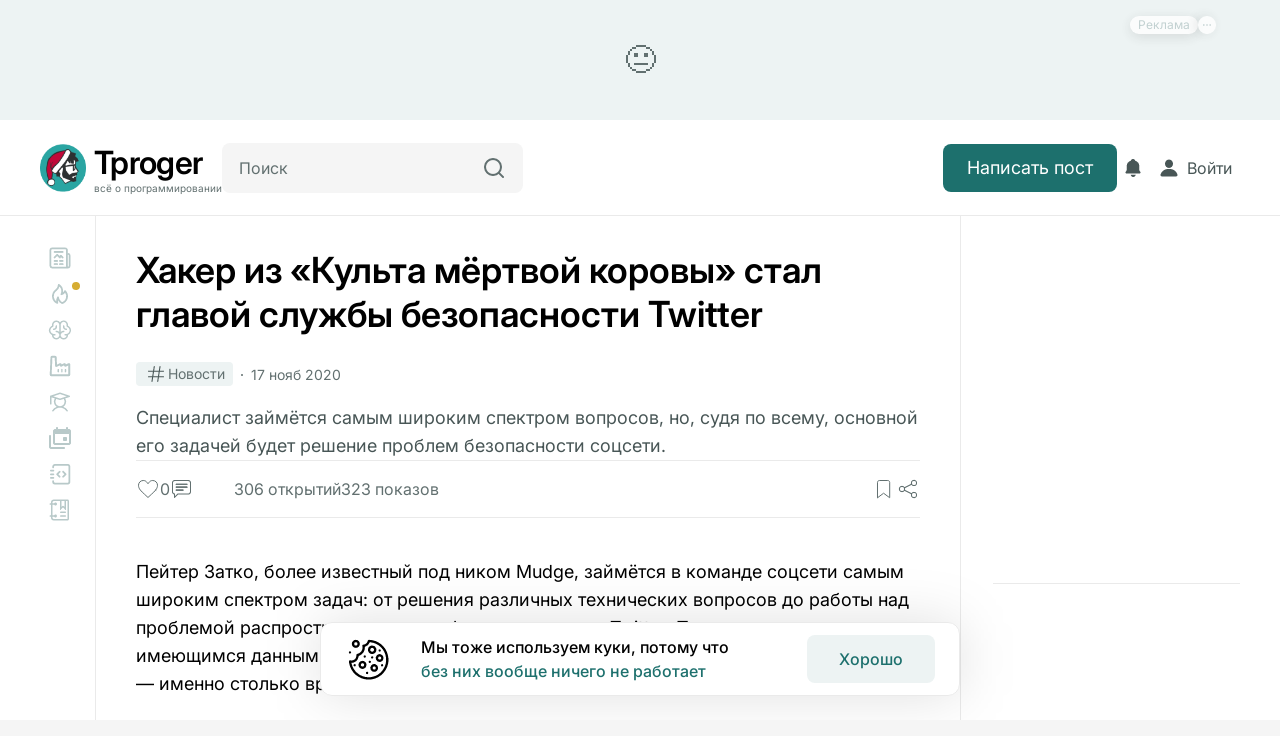

--- FILE ---
content_type: text/html;charset=utf-8
request_url: https://tproger.ru/news/hacker-joined-twitter-team
body_size: 22149
content:
<!DOCTYPE html><html lang="ru"><head><meta charset="UTF-8">
<meta name="viewport" content="width=device-width, initial-scale=1">
<title>Хакер из «Культа мёртвой коровы» стал главой службы безопасности Twitter</title>
<link rel="preconnect" href="https://proxy.tproger.ru">
<link rel="preconnect" href="https://media.tproger.ru">
<style> @font-face { font-family: "Inter override"; src: local("BlinkMacSystemFont"),local("Segoe UI"),local("Roboto"),local("Helvetica Neue"),local("Arial"),local("Noto Sans"); ascent-override: 96.875%; descent-override: 24.14772727%; line-gap-override: 0%; } @font-face { font-family: "Inter override"; src: local("BlinkMacSystemFont"),local("Segoe UI"),local("Roboto"),local("Helvetica Neue"),local("Arial"),local("Noto Sans"); ascent-override: 96.875%; descent-override: 24.14772727%; line-gap-override: 0%; } @font-face { font-family: "Inter override"; src: local("BlinkMacSystemFont"),local("Segoe UI"),local("Roboto"),local("Helvetica Neue"),local("Arial"),local("Noto Sans"); ascent-override: 96.875%; descent-override: 24.14772727%; line-gap-override: 0%; } @font-face { font-family: "Inter override"; src: local("BlinkMacSystemFont"),local("Segoe UI"),local("Roboto"),local("Helvetica Neue"),local("Arial"),local("Noto Sans"); ascent-override: 96.875%; descent-override: 24.14772727%; line-gap-override: 0%; } @font-face { font-family: "Inter override"; src: local("BlinkMacSystemFont"),local("Segoe UI"),local("Roboto"),local("Helvetica Neue"),local("Arial"),local("Noto Sans"); ascent-override: 96.875%; descent-override: 24.14772727%; line-gap-override: 0%; } @font-face { font-family: "Inter override"; src: local("BlinkMacSystemFont"),local("Segoe UI"),local("Roboto"),local("Helvetica Neue"),local("Arial"),local("Noto Sans"); ascent-override: 96.875%; descent-override: 24.14772727%; line-gap-override: 0%; } @font-face { font-family: "Inter override"; src: local("BlinkMacSystemFont"),local("Segoe UI"),local("Roboto"),local("Helvetica Neue"),local("Arial"),local("Noto Sans"); ascent-override: 96.875%; descent-override: 24.14772727%; line-gap-override: 0%; } </style>
<link rel="canonical" href="https://tproger.ru/news/hacker-joined-twitter-team">
<meta property="twitter:card" content="summary_large_image">
<meta property="twitter:site" content="https://twitter.com/tproger">
<meta property="twitter:creator" content="https://twitter.com/tproger">
<meta property="og:locale" content="ru_RU">
<meta property="og:site_name" content="Tproger">
<meta name="apple-mobile-web-app-title" content="Tproger">
<meta name="application-name" content="Tproger">
<link rel="icon" href="/favicon.ico">
<link rel="icon" type="image/svg+xml" href="/images/favicons/favicon.svg">
<link rel="icon" type="image/png" sizes="120x120" href="/images/favicons/favicon-120.png">
<link rel="icon" type="image/png" sizes="192x192" href="/android-chrome-192x192.png">
<link rel="apple-touch-icon" sizes="180x180" href="/apple-touch-icon.png">
<link rel="mask-icon" color="#2aa5a0" href="/safari-pinned-tab.svg">
<link rel="manifest" href="/manifest.json">
<meta name="robots" content="index, follow">
<meta name="description" content="Специалист займётся самым широким спектром вопросов, но, судя по всему, основной его задачей будет решение проблем безопасности соцсети.">
<meta name="keywords" content>
<meta property="og:type" content="article">
<meta property="og:title" content="Хакер из «Культа мёртвой коровы» стал главой службы безопасности Twitter">
<meta property="og:description" content="Специалист займётся самым широким спектром вопросов, но, судя по всему, основной его задачей будет решение проблем безопасности соцсети.">
<meta property="og:image" content="/cover_plug.jpg">
<meta property="og:url" content="/news/hacker-joined-twitter-team">
<meta property="twitter:title" content="Хакер из «Культа мёртвой коровы» стал главой службы безопасности Twitter">
<meta property="twitter:description" content="Специалист займётся самым широким спектром вопросов, но, судя по всему, основной его задачей будет решение проблем безопасности соцсети.">
<meta property="twitter:image" content="/cover_plug.jpg">
<style>:root{--tp-font-size-h1:36px;--tp-font-weight-h1:600;--tp-line-height-h1:44px;--tp-letter-spacing-h1:normal;--tp-font-size-h2:32px;--tp-font-weight-h2:600;--tp-line-height-h2:40px;--tp-letter-spacing-h2:normal;--tp-font-size-h3:28px;--tp-font-weight-h3:600;--tp-line-height-h3:34px;--tp-letter-spacing-h3:normal;--tp-font-size-h4:22px;--tp-font-weight-h4:600;--tp-line-height-h4:32px;--tp-letter-spacing-h4:normal;--tp-font-weight-bold:600;--tp-font-weight-medium:500;--tp-font-weight-regular:400;--tp-font-size-text-primary:18px;--tp-line-height-text-primary:28px;--tp-letter-spacing-text-primary:normal;--tp-font-size-text-secondary:16px;--tp-line-height-text-secondary:24px;--tp-letter-spacing-text-secondary:normal;--tp-font-size-text-tertiary:14px;--tp-line-height-text-tertiary:20px;--tp-letter-spacing-text-tertiary:normal;--tp-font-size-text-quaternary:12px;--tp-line-height-text-quaternary:18px;--tp-letter-spacing-text-quaternary:normal}@media (max-width:960px){:root{--tp-font-size-h1:30px;--tp-font-weight-h1:600;--tp-line-height-h1:36px;--tp-letter-spacing-h1:normal;--tp-font-size-h2:26px;--tp-font-weight-h2:600;--tp-line-height-h2:32px;--tp-letter-spacing-h2:normal;--tp-font-size-h3:24px;--tp-font-weight-h3:600;--tp-line-height-h3:30px;--tp-letter-spacing-h3:normal;--tp-font-size-h4:22px;--tp-font-weight-h4:600;--tp-line-height-h4:28px;--tp-letter-spacing-h4:normal}}@media (max-width:576px){:root{--tp-font-size-h1:26px;--tp-font-weight-h1:600;--tp-line-height-h1:32px;--tp-letter-spacing-h1:normal;--tp-font-size-h2:24px;--tp-font-weight-h2:600;--tp-line-height-h2:30px;--tp-letter-spacing-h2:normal;--tp-font-size-h3:22px;--tp-font-weight-h3:600;--tp-line-height-h3:28px;--tp-letter-spacing-h3:normal;--tp-font-size-h4:20px;--tp-font-weight-h4:600;--tp-line-height-h4:26px;--tp-letter-spacing-h4:normal;--tp-font-size-text-primary:17px;--tp-line-height-text-primary:24px;--tp-letter-spacing-text-primary:normal;--tp-font-size-text-secondary:16px;--tp-line-height-text-secondary:22px;--tp-letter-spacing-text-secondary:normal;--tp-font-size-text-tertiary:14px;--tp-line-height-text-tertiary:20px;--tp-letter-spacing-text-tertiary:normal;--tp-font-size-text-quaternary:12px;--tp-line-height-text-quaternary:18px;--tp-letter-spacing-text-quaternary:normal}}.theme--light{--tp-background-color-primary:#f5f5f5;--tp-background-color-secondary:#fff;--tp-background-color-tertiary:#edf3f3;--tp-background-color-disabled:#ebebeb;--tp-background-color-positive:#f3f8f7;--tp-background-color-negative:#fef5f5;--tp-border-color-primary:#eaeaea;--tp-border-color-secondary:#b8c9c9;--tp-color-text-primary:#000;--tp-color-text-secondary:#485656;--tp-color-text-tertiary:#627070;--tp-text-color-disabled:#beccd6;--tp-primary-button-color:#fff;--tp-secondary-button-color:#1d706d;--tp-primary-button-focus-color:#313d3d;--tp-secondary-button-focus-color:#1d706d;--tp-color-brand:#1d706d;--tp-color-error:#e44;--tp-color-disabled:#beccd6;--tp-color-item:#b8c9c9;--tp-telegram-color:#25a3e1;--tp-background-post-status-publish:#edf8ec;--tp-background-post-status-trash:#ffe4e4;--tp-background-post-status-draft:#f5f5f5;--tp-background-post-status-pending:#e2f8f8;--tp-background-post-status-future:#e9e1ff;--tp-background-post-status-archive:#f5f5f5;--tp-background-color-preloader-dots:98,112,112}.theme--dark{--tp-background-color-primary:#1f2020;--tp-background-color-secondary:#171919;--tp-background-color-tertiary:#202828;--tp-background-color-disabled:#353535;--tp-background-color-positive:#172121;--tp-background-color-negative:#231a1c;--tp-border-color-primary:#2a2c2c;--tp-border-color-secondary:#485656;--tp-color-text-primary:#eef2f1;--tp-color-text-secondary:#c5d3d3;--tp-color-text-tertiary:#828c8c;--tp-text-color-disabled:#616a71;--tp-primary-button-color:#fff;--tp-secondary-button-color:#1d706d;--tp-primary-button-focus-color:#b8c9c9;--tp-secondary-button-focus-color:#2aa5a0;--tp-color-item:#485656;--tp-color-brand:#2aa5a0;--tp-color-error:#fe4a60;--tp-color-disabled:#616a71;--tp-telegram-color:#25a3e1;--tp-background-post-status-publish:#253224;--tp-background-post-status-trash:#312424;--tp-background-post-status-draft:#000;--tp-background-post-status-pending:#1d2e2e;--tp-background-post-status-future:#2d2938;--tp-background-post-status-archive:#000;--tp-background-color-preloader-dots:118,135,135}@media (prefers-color-scheme:light){body{--tp-background-color-primary:#f5f5f5;--tp-background-color-secondary:#fff;--tp-background-color-tertiary:#edf3f3;--tp-background-color-disabled:#ebebeb;--tp-background-color-positive:#f3f8f7;--tp-background-color-negative:#fef5f5;--tp-border-color-primary:#eaeaea;--tp-border-color-secondary:#b8c9c9;--tp-color-text-primary:#000;--tp-color-text-secondary:#485656;--tp-color-text-tertiary:#627070;--tp-text-color-disabled:#beccd6;--tp-primary-button-color:#fff;--tp-secondary-button-color:#1d706d;--tp-primary-button-focus-color:#313d3d;--tp-secondary-button-focus-color:#1d706d;--tp-color-brand:#1d706d;--tp-color-error:#e44;--tp-color-disabled:#beccd6;--tp-color-item:#b8c9c9;--tp-telegram-color:#25a3e1;--tp-background-post-status-publish:#edf8ec;--tp-background-post-status-trash:#ffe4e4;--tp-background-post-status-draft:#f5f5f5;--tp-background-post-status-pending:#e2f8f8;--tp-background-post-status-future:#e9e1ff;--tp-background-post-status-archive:#f5f5f5;--tp-background-color-preloader-dots:98,112,112}}@media (prefers-color-scheme:dark){body{--tp-background-color-primary:#1f2020;--tp-background-color-secondary:#171919;--tp-background-color-tertiary:#202828;--tp-background-color-disabled:#353535;--tp-background-color-positive:#172121;--tp-background-color-negative:#231a1c;--tp-border-color-primary:#2a2c2c;--tp-border-color-secondary:#485656;--tp-color-text-primary:#eef2f1;--tp-color-text-secondary:#c5d3d3;--tp-color-text-tertiary:#828c8c;--tp-text-color-disabled:#616a71;--tp-primary-button-color:#fff;--tp-secondary-button-color:#1d706d;--tp-primary-button-focus-color:#b8c9c9;--tp-secondary-button-focus-color:#2aa5a0;--tp-color-item:#485656;--tp-color-brand:#2aa5a0;--tp-color-error:#fe4a60;--tp-color-disabled:#616a71;--tp-telegram-color:#25a3e1;--tp-background-post-status-publish:#253224;--tp-background-post-status-trash:#312424;--tp-background-post-status-draft:#000;--tp-background-post-status-pending:#1d2e2e;--tp-background-post-status-future:#2d2938;--tp-background-post-status-archive:#000;--tp-background-color-preloader-dots:118,135,135}}*{box-sizing:border-box;font-family:Inter,Helvetica,Arial,sans-serif;margin:0;padding:0}.tp-toast-container{align-items:flex-end;display:flex;flex-direction:column;margin:-6px;position:fixed;right:20px;top:40px;z-index:999}.tp-toast{display:flex;margin:6px;opacity:0;transition:opacity .25s ease}.tp-toast--visible{opacity:1}.tp-toast__wrapper{align-items:center;background-color:var(--tp-background-color-secondary);border:1px solid var(--tp-border-color-primary);border-radius:12px;display:grid;grid-auto-flow:column;max-width:460px;padding:14px 20px}.tp-toast__container-text{display:grid;gap:4px;grid-auto-flow:row;margin-left:16px;margin-right:30px}.tp-toast__title{color:var(--tp-color-text-primary);font-size:var(--tp-font-size-text-primary);font-weight:var(--tp-font-weight-medium);letter-spacing:var(--tp-letter-spacing-text-primary);line-height:var(--tp-line-height-text-primary)}.tp-toast__message{color:var(--tp-color-text-primary);font-size:var(--tp-font-size-text-secondary);font-weight:var(--tp-font-weight-regular);letter-spacing:var(--tp-letter-spacing-text-secondary);line-height:var(--tp-line-height-text-secondary)}.tp-toast__close-button{background:none;background-color:var(--tp-background-color-secondary);border:none;border-radius:100px;box-shadow:0 3px 25px rgba(0,0,0,.1);cursor:pointer;display:flex;height:30px;width:30px}.tp-toast__cross-icon{align-items:center;display:flex;height:100%;justify-content:center;position:relative;width:100%}.tp-toast__cross-icon:after,.tp-toast__cross-icon:before{background:var(--tp-color-text-tertiary);content:"";height:2px;position:absolute;width:16px}.tp-toast__cross-icon:before{transform:rotate(45deg)!important}.tp-toast__cross-icon:after{transform:rotate(-45deg)!important}</style>
<style>@font-face{font-display:auto;font-family:Inter;font-style:normal;font-weight:100 900;src:url(/_nuxt/Inter-Variable.c8O0ljhh.ttf) format("truetype")}*{font-family:Inter,Helvetica,Arial,sans-serif}</style>
<style>:root{--tp-ui-font-size-h1:36px;--tp-ui-font-weight-h1:600;--tp-ui-line-height-h1:44px;--tp-ui-letter-spacing-h1:normal;--tp-ui-font-size-h2:32px;--tp-ui-font-weight-h2:600;--tp-ui-line-height-h2:40px;--tp-ui-letter-spacing-h2:normal;--tp-ui-font-size-h3:28px;--tp-ui-font-weight-h3:600;--tp-ui-line-height-h3:34px;--tp-ui-letter-spacing-h3:normal;--tp-ui-font-size-h4:22px;--tp-ui-font-weight-h4:600;--tp-ui-line-height-h4:32px;--tp-ui-letter-spacing-h4:normal;--tp-ui-font-weight-bold:600;--tp-ui-font-weight-medium:500;--tp-ui-font-weight-regular:400;--tp-ui-font-size-text-primary:18px;--tp-ui-line-height-text-primary:28px;--tp-ui-letter-spacing-text-primary:normal;--tp-ui-font-size-text-secondary:16px;--tp-ui-line-height-text-secondary:24px;--tp-ui-letter-spacing-text-secondary:normal;--tp-ui-font-size-text-tertiary:14px;--tp-ui-line-height-text-tertiary:20px;--tp-ui-letter-spacing-text-tertiary:normal;--tp-ui-font-size-text-quaternary:12px;--tp-ui-line-height-text-quaternary:18px;--tp-ui-letter-spacing-text-quaternary:normal}@media (max-width:960px){:root{--tp-ui-font-size-h1:30px;--tp-ui-font-weight-h1:600;--tp-ui-line-height-h1:36px;--tp-ui-letter-spacing-h1:normal;--tp-ui-font-size-h2:26px;--tp-ui-font-weight-h2:600;--tp-ui-line-height-h2:32px;--tp-ui-letter-spacing-h2:normal;--tp-ui-font-size-h3:24px;--tp-ui-font-weight-h3:600;--tp-ui-line-height-h3:30px;--tp-ui-letter-spacing-h3:normal;--tp-ui-font-size-h4:22px;--tp-ui-font-weight-h4:600;--tp-ui-line-height-h4:28px;--tp-ui-letter-spacing-h4:normal}}@media (max-width:576px){:root{--tp-ui-font-size-h1:24px;--tp-ui-font-weight-h1:600;--tp-ui-line-height-h1:30px;--tp-ui-letter-spacing-h1:normal;--tp-ui-font-size-h2:22px;--tp-ui-font-weight-h2:600;--tp-ui-line-height-h2:28px;--tp-ui-letter-spacing-h2:normal;--tp-ui-font-size-h3:20px;--tp-ui-font-weight-h3:600;--tp-ui-line-height-h3:26px;--tp-ui-letter-spacing-h3:normal;--tp-ui-font-size-h4:18px;--tp-ui-font-weight-h4:600;--tp-ui-line-height-h4:24px;--tp-ui-letter-spacing-h4:normal;--tp-ui-font-size-text-primary:17px;--tp-ui-line-height-text-primary:24px;--tp-ui-letter-spacing-text-primary:normal;--tp-ui-font-size-text-secondary:16px;--tp-ui-line-height-text-secondary:22px;--tp-ui-letter-spacing-text-secondary:normal;--tp-ui-font-size-text-tertiary:14px;--tp-ui-line-height-text-tertiary:20px;--tp-ui-letter-spacing-text-tertiary:normal;--tp-ui-font-size-text-quaternary:12px;--tp-ui-line-height-text-quaternary:18px;--tp-ui-letter-spacing-text-quaternary:normal}}@media (max-width:480px){:root{--tp-ui-font-size-h3:20px;--tp-ui-font-weight-h3:600;--tp-ui-line-height-h3:26px;--tp-ui-letter-spacing-h3:normal}}@media (prefers-color-scheme:light){body{--tp-ui-background-color-primary:#f5f5f5;--tp-ui-background-color-secondary:#fff;--tp-ui-background-color-secondary-new:#fdfdfd;--tp-ui-background-color-tertiary:#edf3f3;--tp-ui-background-color-disabled:#ebebeb;--tp-ui-background-color-positive:#f3f8f7;--tp-ui-background-color-negative:#fef5f5;--tp-ui-background-color-additional:#fffbf1;--tp-ui-background-color-info:#f1faff;--tp-ui-border-color-primary:#eaeaea;--tp-ui-border-color-secondary:#b8c9c9;--tp-ui-border-color-tertiary:#171919;--tp-ui-color-text-primary:#000;--tp-ui-color-text-secondary:#485656;--tp-ui-color-text-tertiary:#627070;--tp-ui-text-color-disabled:#beccd6;--tp-ui-color-item:#b8c9c9;--tp-ui-color-brand:#1d706d;--tp-ui-color-error:#e44;--tp-color-additional:#c90;--tp-ui-color-disabled:#beccd6;--tp-ui-button-text-color-disabled:#beccd6;--tp-ui-button-background-color-primary:#1d706d;--tp-ui-button-background-color-primary--hover:#248480;--tp-ui-button-background-color-primary--focus:#175a57;--tp-ui-button-background-color-primary--disabled:#ebebeb;--tp-ui-button-text-color-primary:#fff;--tp-ui-button-background-color-secondary:#fff;--tp-ui-button-background-color-secondary--hover:#f5f5f5;--tp-ui-button-text-color-secondary:#485656;--tp-ui-button-text-color-secondary--focus:#000;--tp-ui-button-text-color-tertiary:#627070;--tp-ui-button-text-color-tertiary--hover:#1d706d;--tp-ui-button-text-color-tertiary--focus:#175a57}}@media (prefers-color-scheme:dark){body{--tp-ui-background-color-primary:#1f2020;--tp-ui-background-color-secondary:#171919;--tp-ui-background-color-secondary-new:#171919;--tp-ui-background-color-tertiary:#202828;--tp-ui-background-color-disabled:#353535;--tp-ui-background-color-positive:#172121;--tp-ui-background-color-negative:#231a1c;--tp-ui-background-color-additional:#fffbf1;--tp-ui-background-color-info:#f1faff;--tp-ui-border-color-primary:#2a2c2c;--tp-ui-border-color-secondary:#485656;--tp-ui-border-color-tertiary:#fdfdfd;--tp-ui-color-text-primary:#eef2f1;--tp-ui-color-text-secondary:#c5d3d3;--tp-ui-color-text-tertiary:#828c8c;--tp-ui-text-color-disabled:#616a71;--tp-ui-color-item:#485656;--tp-ui-color-brand:#2aa5a0;--tp-ui-color-error:#fe4a60;--tp-color-additional:#ecba24;--tp-ui-color-disabled:#616a71;--tp-ui-button-text-color-disabled:#616a71;--tp-ui-button-background-color-primary:#1d706d;--tp-ui-button-background-color-primary--hover:#248480;--tp-ui-button-background-color-primary--focus:#175a57;--tp-ui-button-background-color-primary--disabled:#353535;--tp-ui-button-text-color-primary:#fff;--tp-ui-button-background-color-secondary:#171919;--tp-ui-button-background-color-secondary--hover:#1f2020;--tp-ui-button-text-color-secondary:#c5d3d3;--tp-ui-button-text-color-secondary--focus:#eef2f1;--tp-ui-button-text-color-tertiary:#828c8c;--tp-ui-button-text-color-tertiary--hover:#1d706d;--tp-ui-button-text-color-tertiary--focus:#175a57}}.theme--light{--tp-ui-background-color-primary:#f5f5f5;--tp-ui-background-color-secondary:#fff;--tp-ui-background-color-secondary-new:#fdfdfd;--tp-ui-background-color-tertiary:#edf3f3;--tp-ui-background-color-disabled:#ebebeb;--tp-ui-background-color-positive:#f3f8f7;--tp-ui-background-color-negative:#fef5f5;--tp-ui-background-color-additional:#fffbf1;--tp-ui-background-color-info:#f1faff;--tp-ui-border-color-primary:#eaeaea;--tp-ui-border-color-secondary:#b8c9c9;--tp-ui-border-color-tertiary:#171919;--tp-ui-color-text-primary:#000;--tp-ui-color-text-secondary:#485656;--tp-ui-color-text-tertiary:#627070;--tp-ui-text-color-disabled:#beccd6;--tp-ui-color-item:#b8c9c9;--tp-ui-color-brand:#1d706d;--tp-ui-color-error:#e44;--tp-color-additional:#c90;--tp-ui-color-disabled:#beccd6;--tp-ui-button-text-color-disabled:#beccd6;--tp-ui-button-background-color-primary:#1d706d;--tp-ui-button-background-color-primary--hover:#248480;--tp-ui-button-background-color-primary--focus:#175a57;--tp-ui-button-background-color-primary--disabled:#ebebeb;--tp-ui-button-text-color-primary:#fff;--tp-ui-button-background-color-secondary:#fff;--tp-ui-button-background-color-secondary--hover:#f5f5f5;--tp-ui-button-text-color-secondary:#485656;--tp-ui-button-text-color-secondary--focus:#000;--tp-ui-button-text-color-tertiary:#627070;--tp-ui-button-text-color-tertiary--hover:#1d706d;--tp-ui-button-text-color-tertiary--focus:#175a57}.theme--dark{--tp-ui-background-color-primary:#1f2020;--tp-ui-background-color-secondary:#171919;--tp-ui-background-color-secondary-new:#171919;--tp-ui-background-color-tertiary:#202828;--tp-ui-background-color-disabled:#353535;--tp-ui-background-color-positive:#172121;--tp-ui-background-color-negative:#231a1c;--tp-ui-background-color-additional:#fffbf1;--tp-ui-background-color-info:#f1faff;--tp-ui-border-color-primary:#2a2c2c;--tp-ui-border-color-secondary:#485656;--tp-ui-border-color-tertiary:#fdfdfd;--tp-ui-color-text-primary:#eef2f1;--tp-ui-color-text-secondary:#c5d3d3;--tp-ui-color-text-tertiary:#828c8c;--tp-ui-text-color-disabled:#616a71;--tp-ui-color-item:#485656;--tp-ui-color-brand:#2aa5a0;--tp-ui-color-error:#fe4a60;--tp-color-additional:#ecba24;--tp-ui-color-disabled:#616a71;--tp-ui-button-text-color-disabled:#616a71;--tp-ui-button-background-color-primary:#1d706d;--tp-ui-button-background-color-primary--hover:#248480;--tp-ui-button-background-color-primary--focus:#175a57;--tp-ui-button-background-color-primary--disabled:#353535;--tp-ui-button-text-color-primary:#fff;--tp-ui-button-background-color-secondary:#171919;--tp-ui-button-background-color-secondary--hover:#1f2020;--tp-ui-button-text-color-secondary:#c5d3d3;--tp-ui-button-text-color-secondary--focus:#eef2f1;--tp-ui-button-text-color-tertiary:#828c8c;--tp-ui-button-text-color-tertiary--hover:#1d706d;--tp-ui-button-text-color-tertiary--focus:#175a57}.tp-ui-custom-scroll{scrollbar-color:var(--tp-ui-background-color-primary) transparent;scrollbar-width:thin}.tp-ui-custom-scroll::-webkit-scrollbar{width:4px}.tp-ui-custom-scroll::-webkit-scrollbar-track{background:transparent}.tp-ui-custom-scroll::-webkit-scrollbar-thumb{background-color:var(--tp-ui-background-color-primary);border:none;border-radius:0}</style>
<style>html{scroll-padding-top:115px}@media (max-width:960px){html{scroll-padding-top:85px}}body{background:var(--tp-background-color-primary);color:var(--tp-color-text-primary);font-family:Inter,Helvetica,Arial,sans-serif;font-size:var(--tp-font-size-text-primary);font-weight:var(--tp-font-weight-regular);letter-spacing:var(--tp-letter-spacing-text-primary);line-height:var(--tp-line-height-text-primary);margin:0;overflow-x:hidden;padding:0;transition:background-color .2s ease-in-out}.page-enter-active,.page-leave-active{transition:background-color .15s}.page-enter-from,.page-leave-to{filter:blur(10px);opacity:.3}</style>
<style>.tp-error-page[data-v-2872e26c]{align-items:center;background-color:var(--tp-background-color-secondary);display:flex;height:100vh;justify-content:center;overflow-x:hidden;position:relative;width:100%}.tp-error-page__button-show-dev-info[data-v-2872e26c]{background:none;border:none;bottom:0;cursor:pointer;display:inline-flex;padding:12px;position:fixed;right:0;fill:var(--tp-color-text-tertiary)}.tp-error-page__button-show-dev-info[data-v-2872e26c]:hover{opacity:.6}.tp-error-page__panel-dev-info[data-v-2872e26c]{background-color:var(--tp-background-color-secondary);border-top-left-radius:12px;border-top-right-radius:12px;bottom:0;box-shadow:0 4px 19px 0 rgba(0,0,0,.17);display:flex;flex-direction:column;gap:20px;left:0;padding:30px 24px;position:absolute;width:100%;z-index:10}.tp-error-page__panel-dev-info-button-close[data-v-2872e26c]{background:none;background-color:var(--tp-background-color-secondary);border:none;border-radius:100px;box-shadow:0 3px 13px 0 rgba(0,0,0,.13);cursor:pointer;display:inline-flex;padding:4px;position:absolute;right:12px;top:12px;z-index:1;fill:var(--tp-color-text-tertiary)}.tp-error-page__panel-dev-info-title[data-v-2872e26c]{color:var(--tp-color-text-primary);font-size:var(--tp-font-size-h4);font-weight:var(--tp-font-weight-h4);letter-spacing:var(--tp-letter-spacing-h4);line-height:var(--tp-line-height-h4)}.tp-error-page__panel-dev-info-list[data-v-2872e26c]{display:flex;flex-direction:column;gap:12px;list-style-type:none}.tp-error-page__panel-dev-info-list-item[data-v-2872e26c]{display:flex;flex-direction:column;gap:2px}.tp-error-page__panel-dev-info-label[data-v-2872e26c]{color:var(--tp-color-text-primary);font-weight:var(--tp-font-weight-bold)}.tp-error-page__panel-dev-info-label[data-v-2872e26c],.tp-error-page__panel-dev-info-value[data-v-2872e26c]{font-size:var(--tp-font-size-text-secondary);letter-spacing:var(--tp-letter-spacing-text-secondary);line-height:var(--tp-line-height-text-secondary)}.tp-error-page__panel-dev-info-value[data-v-2872e26c]{color:var(--tp-color-text-secondary);font-weight:var(--tp-font-weight-regular)}.tp-error-page__panel-dev-info-enter-active[data-v-2872e26c],.tp-error-page__panel-dev-info-leave-active[data-v-2872e26c]{transition:transform .35s ease-in-out}.tp-error-page__panel-dev-info-enter-from[data-v-2872e26c],.tp-error-page__panel-dev-info-leave-to[data-v-2872e26c]{transform:translate3d(0,100%,0)}</style>
<style>.tp-content * code{background-color:var(--tp-ui-background-color-primary);border-radius:4px;font-family:monospace;padding:2px}.tp-content a{color:var(--tp-ui-button-background-color-primary);text-decoration:none}.tp-content a:hover{color:var(--tp-ui-button-background-color-primary--hover);text-decoration:underline}.tp-content a:focus-visible{color:var(--tp-ui-button-background-color-primary--focus);outline:none;text-decoration:underline}.tp-content .tp-badge{border-radius:4px;display:inline-block;padding:4px 16px;text-decoration:none}.tp-content .tp-badge--first-variant{background-color:var(--tp-ui-background-color-primary);color:var(--tp-ui-color-text-secondary)}.tp-content .tp-badge--second-variant{background-color:#e8343f;color:#fff}.tp-content .tp-badge--third-variant{background-color:var(--tp-ui-color-brand);color:var(--tp-ui-button-text-color-primary)}@media (max-width:576px){.tp-content .tp-badge{padding:1px 8px}}</style>
<style>.tp-post-page__wrapper[data-v-79205c9c]{display:flex;flex-direction:column;min-height:100%}.tp-post-page__wrapper-header[data-v-79205c9c]{display:flex;flex-direction:column;gap:16px;margin-bottom:32px}.tp-post-page__header-action[data-v-79205c9c]{cursor:pointer}.tp-post-page__header-action--editor[data-v-79205c9c]{transition:fill .3s;fill:var(--tp-tertiary-color-text)}.tp-post-page__header-action--editor[data-v-79205c9c]:hover{fill:var(--tp-color-brand)}.tp-post-page__title[data-v-79205c9c]{color:var(--tp-color-text-primary);font-size:var(--tp-font-size-h4);font-weight:var(--tp-font-weight-h4);letter-spacing:var(--tp-letter-spacing-h4);line-height:var(--tp-line-height-h4);margin-bottom:20px}.tp-post-page__actions[data-v-79205c9c]{display:flex;flex-wrap:wrap;gap:6px;justify-content:space-between;margin-bottom:20px;margin-top:20px}.tp-post-page__actions-buttons[data-v-79205c9c]{align-items:center;display:flex;gap:15px}.tp-post-page__actions-sandbox[data-v-79205c9c]{margin-left:auto;margin-right:24px}.tp-post-page__tags-block[data-v-79205c9c]{display:flex;flex-direction:column;gap:16px;padding-bottom:24px;padding-top:24px}.tp-post-page__container-jSXd-Kgi3m-end-content[data-v-79205c9c]{background-color:var(--tp-background-color-secondary);border-radius:12px;display:flex;margin-bottom:20px;margin-top:20px;min-height:140px;width:100%}.tp-post-page__container-comments[data-v-79205c9c]{border-bottom:1px solid var(--tp-ui-border-color-primary);border-top:1px solid var(--tp-ui-border-color-primary);display:flex;margin:20px 0;margin-left:calc(var(--tp-main-padding-left)*-1);margin-right:calc(var(--tp-main-padding-right)*-1);min-height:170px;padding-bottom:32px;padding-left:var(--tp-main-padding-left);padding-right:var(--tp-main-padding-left);padding-top:32px;width:calc(100% + var(--tp-main-padding-right)*2)}.tp-post-page__widget-recommended-post-wrapper--after-post[data-v-79205c9c]{display:none;margin-bottom:20px;margin-top:20px}.tp-post-page__widget-recommended-post-wrapper--after-post.tp-post-page__widget-recommended-post-wrapper--is-show-add[data-v-79205c9c]{display:flex}@media (max-width:1024px){.tp-post-page__widget-recommended-post-wrapper--after-post[data-v-79205c9c]{display:flex}}@media (max-width:960px){.tp-post-page__wrapper-header[data-v-79205c9c]{margin-bottom:32px}}@media (max-width:768px){.tp-post-page__container-jSXd-Kgi3m-end-content[data-v-79205c9c]{min-height:242px}}.tp-post-page__container-jSXd-Kgi3m-end-content[data-v-79205c9c]:not(:empty){background-color:transparent}@media (max-width:670px){.tp-post-page__container-tags[data-v-79205c9c]{gap:20px}}@media (max-width:560px){.tp-post-page__wrapper-header[data-v-79205c9c]{margin-bottom:24px}}</style>
<style>.tp-layout-grid{background-color:var(--tp-ui-background-color-secondary);--tp-wrapper-max-width:1920px;--tp-header-height:96px;--tp-main-padding-right:128px;--tp-main-padding-left:128px}.tp-layout-grid__wrapper{background-color:var(--tp-ui-background-color-secondary);display:grid;margin:0 auto;max-width:var(--tp-wrapper-max-width);min-height:100vh;width:100%}.tp-layout-grid__wrapper--default{grid-template-areas:"header header header" "banner banner banner" "aside-left main aside-right";grid-template-columns:272px minmax(0,1fr) 464px;grid-template-rows:var(--tp-header-height) auto 1fr}.tp-layout-grid__wrapper--profile{grid-template-areas:"header header" "aside-left main";grid-template-columns:272px minmax(0,1fr);grid-template-rows:var(--tp-header-height) 1fr}.tp-layout-grid__wrapper--editor{grid-template-areas:"header" "main";grid-template-columns:minmax(0,1fr);grid-template-rows:var(--tp-header-height) 1fr}.tp-layout-grid__header{background-color:var(--tp-ui-background-color-secondary);border-bottom:1px solid var(--tp-ui-border-color-primary);grid-area:header;padding-left:64px;padding-right:64px;position:sticky;top:0;z-index:11}.tp-layout-grid__warning{grid-area:banner}.tp-layout-grid__aside-left{border-right:1px solid var(--tp-ui-border-color-primary);grid-area:aside-left;height:calc(100vh - var(--tp-header-height));padding:24px 32px 24px 48px;position:sticky;top:var(--tp-header-height);z-index:10}.tp-layout-grid__main{grid-area:main;padding-bottom:32px;padding-left:var(--tp-main-padding-left);padding-right:var(--tp-main-padding-right);padding-top:32px}.tp-layout-grid__main-wrapper{margin:0 auto;max-width:928px}.tp-layout-grid__aside-right{border-left:1px solid var(--tp-ui-border-color-primary);grid-area:aside-right;padding:32px 64px 32px 56px}@media (max-width:1680px){.tp-layout-grid{--tp-main-padding-right:64px;--tp-main-padding-left:64px}.tp-layout-grid__wrapper--default{grid-template-columns:256px minmax(0,1fr) 440px}.tp-layout-grid__wrapper--profile{grid-template-columns:256px minmax(0,1fr)}.tp-layout-grid__header{padding-left:48px;padding-right:48px}.tp-layout-grid__aside-left{padding-left:32px;padding-right:32px}.tp-layout-grid__aside-right{padding-left:48px;padding-right:48px}}@media (max-width:1440px){.tp-layout-grid{--tp-main-padding-right:48px;--tp-main-padding-left:48px}.tp-layout-grid__wrapper--default{grid-template-columns:216px minmax(0,1fr) 360px}.tp-layout-grid__wrapper--profile{grid-template-columns:216px minmax(1fr)}.tp-layout-grid__header{padding-left:40px;padding-right:40px}.tp-layout-grid__aside-left{padding-left:24px;padding-right:0}.tp-layout-grid__aside-right{padding-left:40px;padding-right:40px}}@media (max-width:1280px){.tp-layout-grid{--tp-main-padding-right:40px;--tp-main-padding-left:40px}.tp-layout-grid__wrapper--default{grid-template-columns:96px minmax(0,1fr) 320px}.tp-layout-grid__wrapper--profile{grid-template-columns:96px minmax(0,1fr)}.tp-layout-grid__aside-left{padding-left:32px;padding-right:24px}.tp-layout-grid__aside-right{padding-left:32px;padding-right:40px}}@media (max-width:1024px){.tp-layout-grid__wrapper--default,.tp-layout-grid__wrapper--profile{grid-template-areas:"header header" "banner banner" "aside-left main";grid-template-columns:96px minmax(0,1fr)}.tp-layout-grid__aside-right{display:none}}@media (max-width:768px){.tp-layout-grid{--tp-header-height:64px}.tp-layout-grid__wrapper{grid-template-areas:"header" "banner" "main";grid-template-columns:minmax(0,1fr)}.tp-layout-grid__aside-left{display:none}}@media (max-width:576px){.tp-layout-grid{--tp-header-height:56px;--tp-main-padding-right:16px;--tp-main-padding-left:16px}.tp-layout-grid__header{padding-left:16px;padding-right:16px}.tp-layout-grid__main{padding-top:24px}}</style>
<style>.tp-lubok-top[data-v-21335680]{height:120px;width:100%}.tp-lubok-top__wrapper[data-v-21335680]{height:100%;position:relative;width:100%}.tp-lubok-top__link[data-v-21335680]{bottom:0;left:0;position:absolute;right:0;text-decoration:none;top:0;z-index:1}.tp-lubok-top__image-wrapper[data-v-21335680]{height:100%;width:100%}.tp-lubok-top__image-wrapper--desktop[data-v-21335680]{display:flex}.tp-lubok-top__image-wrapper--mobile[data-v-21335680],.tp-lubok-top__image-wrapper--tablet[data-v-21335680]{display:none}.tp-lubok-top__buttons-wrapper[data-v-21335680]{align-items:center;display:flex;gap:8px;position:absolute;right:64px;top:16px;z-index:2}.tp-lubok-top__button[data-v-21335680]{align-items:center;background:none;background-color:var(--tp-ui-background-color-secondary);border:none;box-shadow:0 3px 13px 0 rgba(0,0,0,.13);color:var(--tp-ui-color-item);cursor:pointer;display:inline-flex;font-size:var(--tp-ui-font-size-text-quaternary);font-weight:var(--tp-ui-font-weight-regular);justify-content:center;letter-spacing:var(--tp-ui-letter-spacing-text-quaternary);line-height:var(--tp-ui-line-height-text-quaternary);opacity:.8;fill:var(--tp-ui-color-item);stroke:var(--tp-ui-color-item)}.tp-lubok-top__button--info[data-v-21335680]{border-radius:20px;padding-left:8px;padding-right:8px}.tp-lubok-top__button--more[data-v-21335680]{border-radius:100%;padding:3px;transform:rotate(90deg)}@media (max-width:960px){.tp-lubok-top[data-v-21335680]{height:96px}.tp-lubok-top__image-wrapper--desktop[data-v-21335680]{display:none}.tp-lubok-top__image-wrapper--tablet[data-v-21335680]{display:flex}}@media (max-width:576px){.tp-lubok-top[data-v-21335680]{height:80px}.tp-lubok-top__image-wrapper--tablet[data-v-21335680]{display:none}.tp-lubok-top__image-wrapper--mobile[data-v-21335680]{display:flex}}.tp-lubok-top__dropdown[data-v-21335680]{background-color:var(--tp-ui-background-color-secondary);border-radius:12px;box-shadow:0 3px 13px 0 rgba(0,0,0,.13);display:flex}.tp-lubok-top__dropdown-list[data-v-21335680]{display:flex;flex-direction:column;padding-bottom:8px;padding-top:8px}.tp-lubok-top__dropdown-item[data-v-21335680]{display:flex}.tp-lubok-top__dropdown-button[data-v-21335680]{background:none;border:none;color:var(--tp-ui-color-text-secondary);cursor:pointer;font-size:var(--tp-ui-font-size-text-tertiary);font-weight:var(--tp-ui-font-weight-regular);letter-spacing:var(--tp-ui-letter-spacing-text-tertiary);line-height:var(--tp-ui-line-height-text-tertiary);padding:4px 14px;text-align:left;text-decoration:none;width:100%}.tp-lubok-top__dropdown-button[data-v-21335680]:hover{background-color:var(--tp-ui-background-color-primary)}</style>
<style>.tp-header[data-v-7bfb288f]{background-color:var(--tp-background-color-secondary);height:100%;justify-content:space-between;width:100%}.tp-header[data-v-7bfb288f],.tp-header__wrapper[data-v-7bfb288f]{align-items:center;display:flex}.tp-header__wrapper[data-v-7bfb288f]{gap:32px;justify-content:center}.tp-header__wrapper-write-post[data-v-7bfb288f]{display:inline-flex}.tp-header__wrapper-write-post--small[data-v-7bfb288f]{display:none}.tp-header__actions[data-v-7bfb288f]{align-items:center;display:flex;gap:8px;justify-content:center}.tp-header__actions--small[data-v-7bfb288f]{display:none}@media (max-width:1024px){.tp-header__wrapper-write-post--large[data-v-7bfb288f]{display:none}.tp-header__wrapper-write-post--small[data-v-7bfb288f]{display:inline-flex}}@media (max-width:768px){.tp-header__main-wrapper[data-v-7bfb288f]{min-height:64px}.tp-header__actions--large[data-v-7bfb288f],.tp-header__search-wrapper--desktop[data-v-7bfb288f],.tp-header__wrapper-write-post[data-v-7bfb288f]{display:none}.tp-header__actions--small[data-v-7bfb288f]{display:flex}}</style>
<style>.logo-tproger[data-v-bdb999f8]{position:relative;width:-moz-fit-content;width:fit-content}.logo-tproger--medium[data-v-bdb999f8]{--logo-font-size:32px;--logo-line-height:40px;--logo-icon-width:46px;--logo-icon-height:48px;--logo-bagde-font-size:var(--tp-font-size-text-quaternary);--logo-bagde-font-weight:var(--tp-font-weight-medium);--logo-bagde-line-height:var(--tp-line-height-text-quaternary)}.logo-tproger--small[data-v-bdb999f8]{--logo-font-size:20px;--logo-line-height:24px;--logo-icon-width:28px;--logo-icon-height:30px;--logo-bagde-font-size:12px;--logo-bagde-font-weight:500;--logo-bagde-line-height:14px}.logo-tproger__beta-mode-badge[data-v-bdb999f8]{cursor:default;display:inline-flex;position:absolute;right:0;top:2px;transform:translateY(-16px) translateX(32px)}.logo-tproger__beta-mode-badge-wrapper[data-v-bdb999f8]{background:linear-gradient(93.74deg,#2858e0 -16.83%,#8b84f4 28.8%,#2fcdc9 107.44%);border-radius:6px;color:#fff;display:inline-flex;font-size:var(--logo-bagde-font-size);font-weight:var(--logo-bagde-font-weight);letter-spacing:var(--tp-letter-spacing-text-quaternary);line-height:var(--logo-bagde-line-height);overflow:hidden;padding:2px 6px;position:relative}.logo-tproger__beta-mode-badge-wrapper[data-v-bdb999f8]:hover{background:linear-gradient(91.81deg,#ff6f8b 2.3%,#faa271 58.72%,#f373e8 101.61%)}.logo-tproger__beta-mode-badge-wrapper[data-v-bdb999f8]:after{animation-delay:1s;animation-duration:3s;animation-iteration-count:infinite;animation-name:moving-flashing-bdb999f8;animation-timing-function:ease;background:#fff;background:linear-gradient(180deg,hsla(0,0%,100%,.5) 0,#fff 50%,hsla(0,0%,100%,.5));content:"";display:block;height:200px;left:-40px;margin-left:50px;mix-blend-mode:overlay;opacity:.44;position:absolute;top:-100px;transform:skew(-30deg) translateX(50px) translateY(0);width:12px;z-index:1}@keyframes moving-flashing-bdb999f8{0%{transform:skew(-30deg) translateX(-50px) translateY(0)}to{transform:skew(-30deg) translateX(360px) translateY(0)}}.logo-tproger__link[data-v-bdb999f8]{align-items:center;display:flex;text-decoration:none}.logo-tproger__text-wrapper[data-v-bdb999f8]{display:flex;flex-direction:column;margin-left:8px}.logo-tproger__text[data-v-bdb999f8]{color:var(--tp-color-text-primary);font-size:var(--logo-font-size);font-weight:600;letter-spacing:-.02em;line-height:var(--logo-line-height)}.logo-tproger__text-additional[data-v-bdb999f8]{color:var(--tp-ui-color-text-tertiary);font-size:10px;font-style:normal;font-weight:400;line-height:10px}.logo-tproger__icon[data-v-bdb999f8]{height:var(--logo-icon-height);width:var(--logo-icon-width)}@media (max-width:960px){.logo-tproger__beta-mode-badge[data-v-bdb999f8]{transform:translateY(-10px) translateX(40px)}}@media (max-width:768px){.logo-tproger--medium[data-v-bdb999f8]{--logo-font-size:22px;--logo-line-height:26px;--logo-icon-width:30px;--logo-icon-height:32px}}@media (max-width:320px){.logo-tproger--medium[data-v-bdb999f8]{--logo-font-size:16px;--logo-line-height:20px;--logo-icon-width:22px;--logo-icon-height:24px}}</style>
<style>.tp-header-search[data-v-575b33a7]{align-items:center;display:flex;justify-content:center}.tp-header-search__dropdown[data-v-575b33a7]{background-color:var(--tp-primary-button-color);display:none;position:absolute;top:calc(100% + 1px);width:100%;z-index:10}.tp-show-search-dropdown-enter-active[data-v-575b33a7]{animation:tp-show-search-dropdown-in-575b33a7 .25s}.tp-show-search-dropdown-leave-active[data-v-575b33a7]{animation:tp-show-search-dropdown-in-575b33a7 .25s reverse}@keyframes tp-show-search-dropdown-in-575b33a7{0%{opacity:0}to{opacity:1}}@media (max-width:768px){.tp-header-search__dropdown[data-v-575b33a7]{border-bottom:1px solid var(--tp-ui-border-color-primary);display:block;margin-left:-40px;margin-right:-40px;padding:24px 40px}}@media (max-width:576px){.tp-header-search__dropdown[data-v-575b33a7]{margin-left:-16px;margin-right:-16px;padding:16px;width:100%}}</style>
<style>.tp-ui-search[data-v-9d21fff4]{align-items:center;background-color:var(--tp-ui-background-color-primary);border:1px solid transparent;border-radius:8px;display:inline-flex;gap:8px;padding:12px 16px;position:relative;width:100%}.tp-ui-search--focus[data-v-9d21fff4]{border:1px solid var(--tp-ui-color-brand)}.tp-ui-search__input[data-v-9d21fff4]{background:transparent;border:none;color:var(--tp-ui-color-text-primary);font-size:var(--tp-ui-font-size-text-secondary);font-weight:var(--tp-ui-font-weight-regular);letter-spacing:var(--tp-ui-letter-spacing-text-secondary);line-height:var(--tp-ui-line-height-text-secondary);width:100%}.tp-ui-search__input[data-v-9d21fff4]:focus{outline:none}.tp-ui-search__input[data-v-9d21fff4]::-moz-placeholder{color:var(--tp-ui-color-text-tertiary)}.tp-ui-search__input[data-v-9d21fff4]::placeholder{color:var(--tp-ui-color-text-tertiary)}.tp-ui-search__icon[data-v-9d21fff4]{background:none;border:none;cursor:pointer;display:inline-flex;fill:var(--tp-ui-color-text-tertiary);stroke:var(--tp-ui-color-text-tertiary)}.tp-ui-search__input:focus+.tp-ui-search__icon[data-v-9d21fff4]{fill:var(--tp-ui-color-text-primary);stroke:var(--tp-ui-color-text-primary)}</style>
<style>.tp-ui-icon[data-v-e028b2e2]{display:inline-flex}</style>
<style>.tp-ui-button[data-v-2b74e898]{align-items:center;background:none;border:none;cursor:pointer;display:inline-grid;gap:6px;grid-auto-flow:column;height:auto;height:-moz-max-content;height:max-content;outline:none;text-decoration:none}.tp-ui-button--full-width[data-v-2b74e898]{width:100%}.tp-ui-button--justify-content-start[data-v-2b74e898]{justify-content:start}.tp-ui-button--justify-content-end[data-v-2b74e898]{justify-content:end}.tp-ui-button--justify-content-center[data-v-2b74e898]{justify-content:center}.tp-ui-button--justify-content-space-between[data-v-2b74e898]{justify-content:space-between}.tp-ui-button--justify-content-space-around[data-v-2b74e898]{justify-content:space-around}.tp-ui-button--justify-content-space-evenly[data-v-2b74e898]{justify-content:space-evenly}.tp-ui-button__wrapper[data-v-2b74e898]{align-items:center;display:inline-grid;gap:6px;grid-auto-flow:column;justify-content:center;justify-self:start;white-space:nowrap;width:100%}.tp-ui-button[data-v-2b74e898]:disabled{color:var(--tp-ui-button-text-color-disabled);cursor:default;fill:var(--tp-ui-button-text-color-disabled);stroke:var(--tp-ui-button-text-color-disabled)}.tp-ui-button--primary[data-v-2b74e898]{background-color:var(--tp-ui-button-background-color-primary);border-radius:8px;color:var(--tp-ui-button-text-color-primary);fill:var(--tp-ui-button-text-color-primary);stroke:var(--tp-ui-button-text-color-primary)}.tp-ui-button--primary[data-v-2b74e898]:hover:not(:disabled){background-color:var(--tp-ui-button-background-color-primary--hover);color:var(--tp-ui-button-text-color-primary)}.tp-ui-button--primary[data-v-2b74e898]:focus-visible{background-color:var(--tp-ui-button-background-color-primary--focus);color:var(--tp-ui-button-text-color-primary)}.tp-ui-button--primary[data-v-2b74e898]:disabled{background-color:var(--tp-ui-button-background-color-primary--disabled);color:var(--tp-ui-text-color-disabled)}.tp-ui-button--primary-stroke[data-v-2b74e898]{border-color:var(--tp-ui-button-background-color-primary);border-radius:8px;border-style:solid;border-width:1px;color:var(--tp-ui-button-background-color-primary);fill:var(--tp-ui-button-background-color-primary);stroke:var(--tp-ui-button-background-color-primary)}.tp-ui-button--primary-stroke[data-v-2b74e898]:disabled{border-color:var(--tp-ui-color-disabled)}.tp-ui-button--primary-stroke[data-v-2b74e898]:hover:not(:disabled){border-color:var(--tp-ui-button-background-color-primary--hover);color:var(--tp-ui-button-background-color-primary--hover);fill:var(--tp-ui-button-background-color-primary--hover);stroke:var(--tp-ui-button-background-color-primary--hover)}.tp-ui-button--primary-stroke[data-v-2b74e898]:focus-visible{border-color:var(--tp-ui-button-background-color-primary--focus);color:var(--tp-ui-button-background-color-primary--focus);fill:var(--tp-ui-button-background-color-primary--focus);stroke:var(--tp-ui-button-background-color-primary--focus)}.tp-ui-button--primary[data-v-2b74e898]:disabled{border-color:var(--tp-ui-button-background-color-primary--disabled);color:var(--tp-ui-button-background-color-primary--disabled);fill:var(--tp-ui-button-background-color-primary--disabled);stroke:var(--tp-ui-button-background-color-primary--disabled)}.tp-ui-button--primary-stroke.tp-ui-button--size-l[data-v-2b74e898],.tp-ui-button--primary.tp-ui-button--size-l[data-v-2b74e898]{font-size:var(--tp-ui-font-size-text-primary);font-weight:var(--tp-ui-font-weight-regular);letter-spacing:var(--tp-ui-letter-spacing-text-primary);line-height:var(--tp-ui-line-height-text-primary);padding:10px 24px}.tp-ui-button--primary-stroke.tp-ui-button--size-l[data-v-2b74e898]{padding-bottom:9px;padding-top:9px}.tp-ui-button--primary-stroke.tp-ui-button--size-l.tp-ui-button--has-only-icon[data-v-2b74e898],.tp-ui-button--primary.tp-ui-button--size-l.tp-ui-button--has-only-icon[data-v-2b74e898]{padding:12px}.tp-ui-button--primary-stroke.tp-ui-button--size-l.tp-ui-button--has-only-icon[data-v-2b74e898]{padding:11px}.tp-ui-button--primary-stroke.tp-ui-button--size-m[data-v-2b74e898],.tp-ui-button--primary.tp-ui-button--size-m[data-v-2b74e898]{font-size:var(--tp-ui-font-size-text-primary);font-weight:var(--tp-ui-font-weight-regular);letter-spacing:var(--tp-ui-letter-spacing-text-primary);line-height:var(--tp-ui-line-height-text-primary);padding:6px 24px}.tp-ui-button--primary-stroke.tp-ui-button--size-m[data-v-2b74e898]{padding-bottom:5px;padding-top:5px}.tp-ui-button--primary-stroke.tp-ui-button--size-m.tp-ui-button--has-only-icon[data-v-2b74e898],.tp-ui-button--primary.tp-ui-button--size-m.tp-ui-button--has-only-icon[data-v-2b74e898]{padding:8px}.tp-ui-button--primary-stroke.tp-ui-button--size-m.tp-ui-button--has-only-icon[data-v-2b74e898]{padding:7px}.tp-ui-button--primary-stroke.tp-ui-button--size-s[data-v-2b74e898],.tp-ui-button--primary.tp-ui-button--size-s[data-v-2b74e898]{font-size:var(--tp-ui-font-size-text-secondary);font-weight:var(--tp-ui-font-weight-regular);letter-spacing:var(--tp-ui-letter-spacing-text-secondary);line-height:var(--tp-ui-line-height-text-secondary);padding:4px 16px}.tp-ui-button--primary.tp-ui-button--size-s.tp-ui-button--has-only-icon[data-v-2b74e898]{padding:4px}.tp-ui-button--primary-stroke.tp-ui-button--size-s.tp-ui-button--has-only-icon[data-v-2b74e898]{padding:3px}.tp-ui-button--primary-stroke.tp-ui-button--size-xs[data-v-2b74e898],.tp-ui-button--primary.tp-ui-button--size-xs[data-v-2b74e898]{border-radius:4px}.tp-ui-button--primary.tp-ui-button--size-xs.tp-ui-button--has-only-icon[data-v-2b74e898]{padding:4px}.tp-ui-button--primary-stroke.tp-ui-button--size-xs.tp-ui-button--has-only-icon[data-v-2b74e898]{padding:3px}.tp-ui-button--secondary[data-v-2b74e898]{background-color:var(--tp-ui-button-background-color-secondary);border-radius:8px;color:var(--tp-ui-button-text-color-secondary);fill:var(--tp-ui-button-text-color-secondary);stroke:var(--tp-ui-button-text-color-secondary)}.tp-ui-button--secondary[data-v-2b74e898]:hover:not(:disabled){background-color:var(--tp-ui-button-background-color-secondary--hover)}.tp-ui-button--secondary[data-v-2b74e898]:focus-visible{background-color:var(--tp-ui-button-background-color-secondary--hover);color:var(--tp-ui-button-text-color-secondary--focus);fill:var(--tp-ui-button-text-color-secondary--focus);stroke:var(--tp-ui-button-text-color-secondary--focus)}.tp-ui-button--secondary.tp-ui-button--size-l[data-v-2b74e898]{border-radius:8px;font-size:var(--tp-ui-font-size-text-primary);font-weight:var(--tp-ui-font-weight-regular);letter-spacing:var(--tp-ui-letter-spacing-text-primary);line-height:var(--tp-ui-line-height-text-primary);padding:6px 16px}.tp-ui-button--secondary.tp-ui-button--size-l.tp-ui-button--has-only-icon[data-v-2b74e898]{padding:8px}.tp-ui-button--secondary.tp-ui-button--size-m[data-v-2b74e898]{border-radius:8px;font-size:var(--tp-ui-font-size-text-primary);font-weight:var(--tp-ui-font-weight-regular);letter-spacing:var(--tp-ui-letter-spacing-text-primary);line-height:var(--tp-ui-line-height-text-primary);padding:2px 16px}.tp-ui-button--secondary.tp-ui-button--size-m.tp-ui-button--has-only-icon[data-v-2b74e898]{padding:4px}.tp-ui-button--secondary.tp-ui-button--size-s[data-v-2b74e898]{border-radius:4px;font-size:var(--tp-ui-font-size-text-secondary);font-weight:var(--tp-ui-font-weight-regular);letter-spacing:var(--tp-ui-letter-spacing-text-secondary);line-height:var(--tp-ui-line-height-text-secondary);padding:4px 8px}.tp-ui-button--secondary.tp-ui-button--size-s.tp-ui-button--has-only-icon[data-v-2b74e898]{padding:4px}.tp-ui-button--secondary.tp-ui-button--size-xs[data-v-2b74e898]{border-radius:4px;font-size:var(--tp-ui-font-size-text-tertiary);font-weight:var(--tp-ui-font-weight-regular);letter-spacing:var(--tp-ui-letter-spacing-text-tertiary);line-height:var(--tp-ui-line-height-text-tertiary);padding:2px 8px}.tp-ui-button--secondary.tp-ui-button--size-xs.tp-ui-button--has-only-icon[data-v-2b74e898]{padding:4px}.tp-ui-button--tertiary[data-v-2b74e898]{background-color:transparent;color:var(--tp-ui-button-text-color-tertiary);fill:var(--tp-ui-button-text-color-tertiary);stroke:var(--tp-ui-button-text-color-tertiary)}.tp-ui-button--tertiary[data-v-2b74e898]:hover:not(:disabled){color:var(--tp-ui-button-text-color-tertiary--hover);fill:var(--tp-ui-button-text-color-tertiary--hover);stroke:var(--tp-ui-button-text-color-tertiary--hover)}.tp-ui-button--tertiary[data-v-2b74e898]:focus-visible{color:var(--tp-ui-button-text-color-tertiary--focus);fill:var(--tp-ui-button-text-color-tertiary--focus);stroke:var(--tp-ui-button-text-color-tertiary--focus)}.tp-ui-button--tertiary.tp-ui-button--size-l[data-v-2b74e898]{font-size:var(--tp-ui-font-size-text-primary);font-weight:var(--tp-ui-font-weight-regular);letter-spacing:var(--tp-ui-letter-spacing-text-primary);line-height:var(--tp-ui-line-height-text-primary)}.tp-ui-button--tertiary.tp-ui-button--size-l.tp-ui-button--has-only-icon[data-v-2b74e898]{padding:2px}.tp-ui-button--tertiary.tp-ui-button--size-m[data-v-2b74e898]{font-size:var(--tp-ui-font-size-text-secondary);font-weight:var(--tp-ui-font-weight-regular);letter-spacing:var(--tp-ui-letter-spacing-text-secondary);line-height:var(--tp-ui-line-height-text-secondary)}.tp-ui-button--tertiary.tp-ui-button--size-m.tp-ui-button--has-only-icon[data-v-2b74e898]{padding:0}.tp-ui-button--tertiary.tp-ui-button--size-s[data-v-2b74e898]{font-size:var(--tp-ui-font-size-text-tertiary);font-weight:var(--tp-ui-font-weight-regular);letter-spacing:var(--tp-ui-letter-spacing-text-tertiary);line-height:var(--tp-ui-line-height-text-tertiary)}.tp-ui-button--tertiary.tp-ui-button--size-s.tp-ui-button--has-only-icon[data-v-2b74e898]{padding:0}.tp-ui-button--additional[data-v-2b74e898]{background-color:transparent;color:var(--tp-ui-button-background-color-primary);padding:0;fill:var(--tp-ui-button-background-color-primary);stroke:var(--tp-ui-button-background-color-primary)}.tp-ui-button--additional[data-v-2b74e898]:hover:not(:disabled){color:var(--tp-ui-button-background-color-primary--hover);position:relative;fill:var(--tp-ui-button-background-color-primary--hover);stroke:var(--tp-ui-button-background-color-primary--hover)}.tp-ui-button--additional[data-v-2b74e898]:focus-visible{color:var(--tp-ui-button-background-color-primary--focus);position:relative;fill:var(--tp-ui-button-background-color-primary--focus);stroke:var(--tp-ui-button-background-color-primary--focus)}.tp-ui-button--additional[data-v-2b74e898]:hover:not(:disabled):after{background-color:var(--tp-ui-button-background-color-primary--hover);bottom:0;content:"";height:1px;left:0;position:absolute;width:100%}.tp-ui-button--additional[data-v-2b74e898]:focus-visible:after{background-color:var(--tp-ui-button-background-color-primary--focus);bottom:0;content:"";height:1px;left:0;position:absolute;width:100%}.tp-ui-button--additional.tp-ui-button--size-l[data-v-2b74e898]{font-size:var(--tp-ui-font-size-text-primary);font-weight:var(--tp-ui-font-weight-regular);letter-spacing:var(--tp-ui-letter-spacing-text-primary);line-height:var(--tp-ui-line-height-text-primary)}.tp-ui-button--additional.tp-ui-button--size-m[data-v-2b74e898]{font-size:var(--tp-ui-font-size-text-secondary);font-weight:var(--tp-ui-font-weight-regular);letter-spacing:var(--tp-ui-letter-spacing-text-secondary);line-height:var(--tp-ui-line-height-text-secondary)}.tp-ui-button--additional.tp-ui-button--size-s[data-v-2b74e898]{font-size:var(--tp-ui-font-size-text-tertiary);font-weight:var(--tp-ui-font-weight-medium);letter-spacing:var(--tp-ui-letter-spacing-text-tertiary);line-height:var(--tp-ui-line-height-text-tertiary)}.tp-ui-button__wrapper--icon-left[data-v-2b74e898]{direction:rtl}.tp-ui-button__wrapper--icon-right[data-v-2b74e898]{direction:ltr}.tp-ui-button__wrapper--custom-icon-color[data-v-2b74e898]{fill:var(--973b3b16);stroke:var(--973b3b16)}@media (max-width:1024px){.tp-ui-button--primary-stroke.tp-ui-button--size-l[data-v-2b74e898]:not(.tp-ui-button--not-adaptive),.tp-ui-button--primary.tp-ui-button--size-l[data-v-2b74e898]:not(.tp-ui-button--not-adaptive){font-size:var(--tp-ui-font-size-text-primary);font-weight:var(--tp-ui-font-weight-regular);letter-spacing:var(--tp-ui-letter-spacing-text-primary);line-height:var(--tp-ui-line-height-text-primary);padding:6px 24px}.tp-ui-button--primary-stroke.tp-ui-button--size-m[data-v-2b74e898]:not(.tp-ui-button--not-adaptive),.tp-ui-button--primary.tp-ui-button--size-m[data-v-2b74e898]:not(.tp-ui-button--not-adaptive){font-size:var(--tp-ui-font-size-text-secondary);font-weight:var(--tp-ui-font-weight-regular);letter-spacing:var(--tp-ui-letter-spacing-text-secondary);line-height:var(--tp-ui-line-height-text-secondary);padding:4px 16px}.tp-ui-button--secondary.tp-ui-button--size-l[data-v-2b74e898]:not(.tp-ui-button--not-adaptive){border-radius:8px;font-size:var(--tp-ui-font-size-text-primary);font-weight:var(--tp-ui-font-weight-regular);letter-spacing:var(--tp-ui-letter-spacing-text-primary);line-height:var(--tp-ui-line-height-text-primary);padding:2px 16px}.tp-ui-button--secondary.tp-ui-button--size-l.tp-ui-button--has-only-icon[data-v-2b74e898]:not(.tp-ui-button--not-adaptive){padding:4px}.tp-ui-button--secondary.tp-ui-button--size-m[data-v-2b74e898]:not(.tp-ui-button--not-adaptive){border-radius:4px;font-size:var(--tp-ui-font-size-text-secondary);font-weight:var(--tp-ui-font-weight-regular);letter-spacing:var(--tp-ui-letter-spacing-text-secondary);line-height:var(--tp-ui-line-height-text-secondary);padding:4px 8px}.tp-ui-button--secondary.tp-ui-button--size-m.tp-ui-button--has-only-icon[data-v-2b74e898]:not(.tp-ui-button--not-adaptive){padding:4px}.tp-ui-button--secondary.tp-ui-button--size-s[data-v-2b74e898]:not(.tp-ui-button--not-adaptive){border-radius:4px;font-size:var(--tp-ui-font-size-text-tertiary);font-weight:var(--tp-ui-font-weight-regular);letter-spacing:var(--tp-ui-letter-spacing-text-tertiary);line-height:var(--tp-ui-line-height-text-tertiary);padding:2px 8px}.tp-ui-button--secondary.tp-ui-button--size-s.tp-ui-button--has-only-icon[data-v-2b74e898]:not(.tp-ui-button--not-adaptive){padding:4px}.tp-ui-button--additional.tp-ui-button--size-l[data-v-2b74e898]:not(.tp-ui-button--not-adaptive){font-size:var(--tp-ui-font-size-text-secondary);font-weight:var(--tp-ui-font-weight-regular);letter-spacing:var(--tp-ui-letter-spacing-text-secondary);line-height:var(--tp-ui-line-height-text-secondary)}.tp-ui-button--additional.tp-ui-button--size-m[data-v-2b74e898]:not(.tp-ui-button--not-adaptive){font-size:var(--tp-ui-font-size-text-tertiary);font-weight:var(--tp-ui-font-weight-medium);letter-spacing:var(--tp-ui-letter-spacing-text-tertiary);line-height:var(--tp-ui-line-height-text-tertiary)}}</style>
<style>.tp-header-notification[data-v-fe93f6c1]{display:inline-flex}.tp-header-notification__content[data-v-fe93f6c1]{display:flex;flex-direction:column;gap:16px;padding-left:16px;padding-right:16px;width:400px}.tp-header-notification__content-header[data-v-fe93f6c1]{align-items:center;display:flex;justify-content:space-between}.tp-header-notification__content-title[data-v-fe93f6c1]{color:var(--tp-color-text-primary);font-size:var(--tp-ui-font-size-text-primary);font-weight:var(--tp-ui-font-weight-bold);letter-spacing:var(--tp-ui-letter-spacing-text-primary);line-height:var(--tp-ui-line-height-text-primary)}.tp-header-notification__content-main[data-v-fe93f6c1]{border-bottom:1px solid var(--tp-ui-border-color-primary);border-top:1px solid var(--tp-ui-border-color-primary);max-height:300px;overflow-y:auto;padding-bottom:16px;padding-top:16px}.tp-header-notification__plug-empty-list[data-v-fe93f6c1]{color:var(--tp-ui-color-text-tertiary);display:inline-flex;font-size:var(--tp-ui-font-size-text-secondary);font-weight:var(--tp-ui-font-weight-regular);justify-content:center;letter-spacing:var(--tp-ui-letter-spacing-text-secondary);line-height:var(--tp-ui-line-height-text-secondary);padding-bottom:16px;padding-top:16px;width:100%}</style>
<style>.tp-aside-left[data-v-1996857f]{display:flex;flex-direction:column;gap:24px;height:100%;justify-content:space-between}.tp-aside-left__container-nav[data-v-1996857f]{flex:1;max-height:748px;overflow-y:auto}.tp-aside-left__container-info[data-v-1996857f]{flex:0}.tp-aside-left__container-info--large[data-v-1996857f]{display:flex;padding-left:16px;padding-right:16px}.tp-aside-left__container-info--small[data-v-1996857f]{display:none}@media (max-width:1680px){.tp-aside-left__container-nav[data-v-1996857f]{max-height:718px}}@media (max-width:1440px){.tp-aside-left__container-nav[data-v-1996857f]{max-height:692px}}@media (max-width:1280px){.tp-aside-left__container-nav[data-v-1996857f]{max-height:unset;overflow:initial}.tp-aside-left__container-info--large[data-v-1996857f]{display:none}.tp-aside-left__container-info--small[data-v-1996857f]{display:flex}}</style>
<style>.tp-ui-vertical-navigation[data-v-edad582a]{position:relative;width:100%}.tp-ui-vertical-navigation__list[data-v-edad582a]{list-style-type:none}</style>
<style>.tp-ui-vertical-navigation-item__wrapper[data-v-129201cd]{display:inline-flex;width:100%}.tp-ui-vertical-navigation-item__wrapper--small[data-v-129201cd]{display:none}.tp-ui-vertical-navigation-item__sub-list-item-plug[data-v-129201cd]{display:inline-flex;padding:8px 16px}.tp-ui-vertical-navigation-item__control-element[data-v-129201cd]{justify-content:start;position:relative;width:100%}.tp-ui-vertical-navigation-item__arrow-icon[data-v-129201cd]{display:inline-flex;transition:transform .25s ease;z-index:1}.tp-ui-vertical-navigation-item--open-sub-item .tp-ui-vertical-navigation-item__arrow-icon[data-v-129201cd]{transform:rotate(-180deg)}.tp-ui-vertical-navigation-item__sub-list[data-v-129201cd]{list-style-type:none}.tp-ui-vertical-navigation-item__is-notify[data-v-129201cd]{height:24px;width:24px;fill:#c90;animation:blinker-129201cd 1.5s linear infinite;margin-top:-15px}.tp-ui-vertical-navigation-item__tooltip-is-notify[data-v-129201cd]{animation:blinker-129201cd 1.5s linear infinite;background:#c90;border-radius:50%;height:8px;left:100%;position:absolute;top:0;width:8px}@media (max-width:1280px){.tp-ui-vertical-navigation-item__tooltip[data-v-129201cd] .tp-ui-button__wrapper{position:relative}:not(.tp-ui-vertical-navigation-item---is-not-adaptive).tp-ui-vertical-navigation-item[data-v-129201cd]{align-items:center;display:flex}.tp-ui-vertical-navigation-item:not(.tp-ui-vertical-navigation-item---is-not-adaptive) .tp-ui-vertical-navigation-item__wrapper[data-v-129201cd]{display:none}.tp-ui-vertical-navigation-item:not(.tp-ui-vertical-navigation-item---is-not-adaptive) .tp-ui-vertical-navigation-item__wrapper--small[data-v-129201cd]{display:inline-flex}.tp-ui-vertical-navigation-item:not(.tp-ui-vertical-navigation-item---is-not-adaptive) .tp-ui-vertical-navigation-item__arrow-icon[data-v-129201cd]{display:none}.tp-ui-vertical-navigation-item:not(.tp-ui-vertical-navigation-item---is-not-adaptive) .tp-ui-vertical-navigation-item__sub-list[data-v-129201cd]{background-color:var(--tp-ui-background-color-secondary);border-radius:8px;box-shadow:3px 5px 30px 0 rgba(0,0,0,.1);padding:8px 16px;position:absolute;right:0;transform:translateX(calc(100% + 8px));white-space:nowrap;z-index:1}}@keyframes blinker-129201cd{50%{opacity:0}}</style>
<style>.tp-ui-tooltip[data-v-43697ad6]{position:relative;z-index:var(--42de2ccc)}.tp-ui-tooltip[data-v-43697ad6],.tp-ui-tooltip__popover[data-v-43697ad6]{display:inline-flex;justify-content:center}.tp-ui-tooltip__popover[data-v-43697ad6]{align-items:center;background-color:var(--tp-ui-color-text-secondary);border-radius:8px;color:var(--tp-ui-background-color-secondary);font-size:var(--tp-ui-font-size-text-secondary);font-weight:var(--tp-ui-font-weight-regular);letter-spacing:var(--tp-ui-letter-spacing-text-secondary);line-height:var(--tp-ui-line-height-text-secondary);padding:8px 16px;position:absolute;white-space:nowrap}.tp-ui-tooltip__popover--top[data-v-43697ad6]{bottom:calc(100% + var(--31ae1ce7))}.tp-ui-tooltip__popover--bottom[data-v-43697ad6]{top:calc(100% + var(--31ae1ce7))}.tp-ui-tooltip__popover--left[data-v-43697ad6]{right:calc(100% + var(--31ae1ce7))}.tp-ui-tooltip__popover--right[data-v-43697ad6]{left:calc(100% + var(--31ae1ce7))}.tp-ui-tooltip__popover[data-v-43697ad6]:before{background-color:inherit;border-radius:1px;content:"";display:inline-block;height:12px;position:absolute;width:12px}.tp-ui-tooltip__popover--top[data-v-43697ad6]:before{bottom:0;transform:translateY(25%) rotate(45deg)}.tp-ui-tooltip__popover--bottom[data-v-43697ad6]:before{top:0;transform:translateY(-25%) rotate(45deg)}.tp-ui-tooltip__popover--left[data-v-43697ad6]:before{right:0;transform:translateX(25%) rotate(45deg)}.tp-ui-tooltip__popover--right[data-v-43697ad6]:before{left:0;transform:translateX(-25%) rotate(45deg)}</style>
<style>.tp-aside-left-info[data-v-53277620]{-moz-column-gap:16px;column-gap:16px;display:flex;flex-wrap:wrap;list-style-type:none;width:160px}.tp-aside-left-info__item[data-v-53277620]{align-items:center;display:flex;min-height:28px}.tp-aside-left-info__icon[data-v-53277620]{transition:transform .25s ease}.tp-aside-left-info__icon--rotated[data-v-53277620]{transform:rotate(-180deg)}</style>
<style>.tp-ui-dropdown[data-v-0a81d94b],.tp-ui-dropdown__control[data-v-0a81d94b]{display:flex}.tp-ui-dropdown__popover[data-v-0a81d94b]{background-color:var(--tp-ui-background-color-secondary);border-radius:8px;box-shadow:3px 5px 30px 0 rgba(0,0,0,.1);display:flex;flex-direction:column;max-height:var(--685b9429);max-width:var(--6f8dc284);padding-left:8px;padding-right:8px;z-index:var(--62c135db)}.tp-ui-dropdown__popover--is-no-styling[data-v-0a81d94b]{background-color:transparent;border-radius:0;padding:0}.tp-ui-dropdown__popover--has-overflow-y[data-v-0a81d94b]{overflow-y:auto}.tp-ui-dropdown__popover-group[data-v-0a81d94b]{display:flex;flex-direction:column;padding-bottom:16px;padding-top:16px}.tp-ui-dropdown__popover-group--has-side-margins[data-v-0a81d94b]{padding-left:24px;padding-right:24px}.tp-ui-dropdown__popover-group--has-item-gap[data-v-0a81d94b]{gap:16px}.tp-ui-dropdown__popover-group[data-v-0a81d94b]:not(:first-child){border-top:1px solid var(--tp-ui-border-color-primary)}.tp-ui-dropdown__popover--is-no-styling .tp-ui-dropdown__popover-group[data-v-0a81d94b]{padding:0}.tp-ui-dropdown__popover-item-button[data-v-0a81d94b]{background:none;border:none;color:var(--tp-ui-color-text-tertiary);cursor:pointer;font-size:var(--tp-ui-font-size-text-primary);font-weight:var(--tp-ui-font-weight-regular);letter-spacing:var(--tp-ui-letter-spacing-text-primary);line-height:var(--tp-ui-line-height-text-primary);white-space:nowrap}.tp-ui-dropdown__popover-item-button[data-v-0a81d94b]:focus{outline:2px auto Highlight}@media (max-width:768px){.tp-ui-dropdown__popover-group--has-side-margins[data-v-0a81d94b]{padding-left:16px;padding-right:16px}}</style>
<style>.tp-post-single-header[data-v-8bc16bb7]{display:flex;flex-direction:column;width:100%}.tp-post-single-header__title[data-v-8bc16bb7]{color:var(--tp-color-text-primary);font-size:var(--tp-font-size-h1);font-weight:var(--tp-font-weight-h1);letter-spacing:var(--tp-letter-spacing-h1);line-height:var(--tp-line-height-h1);margin-bottom:24px}.tp-post-single-header__main[data-v-8bc16bb7]{display:flex;gap:16px;justify-content:space-between;margin-bottom:16px;width:100%}.tp-post-single-header__wrapper-author[data-v-8bc16bb7]{align-items:baseline;display:flex;flex-direction:row;flex-wrap:wrap;row-gap:8px}.tp-post-single-header__wrapper-info[data-v-8bc16bb7]{align-items:center;display:inline-flex;flex-direction:row;flex-wrap:wrap;row-gap:8px}.tp-post-single-header__news-chip-wrapper[data-v-8bc16bb7]{display:inline-flex;margin-right:8px;vertical-align:middle}.tp-post-single-header__wrapper-date[data-v-8bc16bb7]{display:inline-block;margin-right:8px;position:relative}.tp-post-single-header__wrapper-date--has-news[data-v-8bc16bb7]:before{margin-right:8px}.tp-post-single-header__wrapper-date--has-modified-date[data-v-8bc16bb7]:after,.tp-post-single-header__wrapper-date--has-news[data-v-8bc16bb7]:before{background-color:var(--tp-color-text-tertiary);border-radius:100%;content:"";display:inline-block;height:2px;vertical-align:middle;width:2px}.tp-post-single-header__wrapper-date--has-modified-date[data-v-8bc16bb7]:after{margin-left:8px}.tp-post-single-header__wrapper-modified-date[data-v-8bc16bb7]{color:var(--tp-ui-color-text-tertiary);display:inline-block;font-size:var(--tp-ui-font-size-text-tertiary);font-weight:var(--tp-ui-font-weight-regular);letter-spacing:var(--tp-ui-letter-spacing-text-tertiary);line-height:24px;white-space:nowrap}.tp-post-single-header__wrapper-actions[data-v-8bc16bb7]{align-items:center;display:flex;gap:16px}.tp-post-single-header__exert[data-v-8bc16bb7]{color:var(--tp-color-text-secondary);font-size:var(--tp-font-size-text-primary);font-style:italic;font-weight:var(--tp-font-weight-regular);letter-spacing:var(--tp-letter-spacing-text-primary);line-height:var(--tp-line-height-text-primary)}@media (max-width:960px){.tp-post-single-header__title[data-v-8bc16bb7]{margin-bottom:16px}.tp-post-single-header__exert[data-v-8bc16bb7]{padding-top:8px}}@media (max-width:560px){.tp-post-single-header__main[data-v-8bc16bb7]{flex-direction:column}}</style>
<style>.tp-ui-chip[data-v-8e62ccb1]{align-items:center;border-radius:4px;color:var(--tp-ui-color-text-tertiary);display:inline-flex;gap:4px;padding-left:8px;padding-right:8px;fill:var(--tp-ui-color-text-secondary);stroke:var(--tp-ui-color-text-secondary)}.tp-ui-chip--color-default[data-v-8e62ccb1]{background-color:var(--tp-ui-background-color-primary)}.tp-ui-chip--color-green[data-v-8e62ccb1]{background-color:var(--tp-ui-background-color-tertiary)}.tp-ui-chip--color-red[data-v-8e62ccb1]{background-color:var(--tp-ui-background-color-negative);color:var(--tp-ui-color-error)}.tp-ui-chip--color-linear[data-v-8e62ccb1]{background:var(--Linear,linear-gradient(94deg,#31aca7 -16.83%,#01a3be 45.31%,#6386cd 107.44%));color:#fff}.tp-ui-chip__text[data-v-8e62ccb1]{color:inherit;display:inline-block;font-size:var(--tp-ui-font-size-text-tertiary);font-weight:var(--tp-ui-font-weight-regular);letter-spacing:var(--tp-ui-letter-spacing-text-tertiary);line-height:var(--tp-ui-line-height-text-tertiary);padding-bottom:2px;padding-top:2px}.tp-ui-chip__text[data-v-8e62ccb1]:first-letter{text-transform:capitalize}</style>
<style>.tp-post-single-actions[data-v-52add9ab]{align-items:center;border-bottom:1px solid var(--tp-ui-border-color-primary);border-top:1px solid var(--tp-ui-border-color-primary);-moz-column-gap:16px;column-gap:16px;display:grid;grid-template-areas:"post-single-actions-wrapper-left post-single-actions-info-wrapper post-single-actions-wrapper-right";grid-template-columns:max-content minmax(0,1fr) max-content;width:100%}.tp-post-single-actions__actions-wrapper[data-v-52add9ab]{align-items:center;display:inline-flex;gap:16px;padding-bottom:16px;padding-top:16px}.tp-post-single-actions__actions-wrapper--left[data-v-52add9ab]{grid-area:post-single-actions-wrapper-left}.tp-post-single-actions__actions-wrapper--right[data-v-52add9ab]{grid-area:post-single-actions-wrapper-right;margin-left:auto}.tp-post-single-actions__entity[data-v-52add9ab]{align-items:center;background:none;border:none;cursor:pointer;display:inline-flex;gap:4px}.tp-post-single-actions__entity--like[data-v-52add9ab]{stroke:var(--tp-ui-color-text-tertiary);fill:transparent}.tp-post-single-actions__entity--like[data-v-52add9ab]:focus-visible,.tp-post-single-actions__entity--like[data-v-52add9ab]:hover{outline:none;stroke:var(--tp-ui-color-brand)}.tp-post-single-actions__entity--like-active[data-v-52add9ab]{stroke:var(--tp-ui-color-brand);fill:var(--tp-ui-color-brand)}.tp-post-single-actions__entity--comments[data-v-52add9ab]{fill:var(--tp-ui-color-text-tertiary)}.tp-post-single-actions__entity--bookmark[data-v-52add9ab]{stroke:var(--tp-ui-color-text-tertiary);fill:transparent}.tp-post-single-actions__entity--bookmark[data-v-52add9ab]:focus-visible,.tp-post-single-actions__entity--bookmark[data-v-52add9ab]:hover{outline:none;stroke:var(--tp-ui-color-brand)}.tp-post-single-actions__entity--bookmark-active[data-v-52add9ab]{stroke:var(--tp-ui-color-brand);fill:var(--tp-ui-color-brand)}.tp-post-single-actions__entity--share[data-v-52add9ab]{fill:var(--tp-ui-color-text-tertiary)}.tp-post-single-actions__entity--share[data-v-52add9ab]:focus-visible,.tp-post-single-actions__entity--share[data-v-52add9ab]:hover{fill:var(--tp-ui-color-brand)}.tp-post-single-actions__entity-text[data-v-52add9ab]{color:var(--tp-ui-color-text-tertiary);font-size:var(--tp-ui-font-size-text-secondary);font-weight:var(--tp-ui-font-weight-regular);letter-spacing:var(--tp-ui-letter-spacing-text-secondary);line-height:var(--tp-ui-line-height-text-secondary)}.tp-post-single-actions__info-wrapper[data-v-52add9ab]{display:inline-flex;gap:16px;grid-area:post-single-actions-info-wrapper;padding-left:24px;padding-right:24px}.tp-post-single-actions__info[data-v-52add9ab]{color:var(--tp-ui-color-text-tertiary);font-size:var(--tp-ui-font-size-text-secondary);font-weight:var(--tp-ui-font-weight-regular);letter-spacing:var(--tp-ui-letter-spacing-text-secondary);line-height:var(--tp-ui-line-height-text-secondary)}[data-v-52add9ab] .tp-post-single-actions__share-popover{right:0}.tp-post-single-actions__share-wrapper[data-v-52add9ab]{display:flex;flex-direction:column}.tp-post-single-actions__share-list[data-v-52add9ab]{list-style-type:none}.tp-post-single-actions__share-list--primary[data-v-52add9ab]{border-bottom:1px solid var(--tp-ui-border-color-primary);padding-bottom:16px}.tp-post-single-actions__share-list--secondary[data-v-52add9ab]{padding-top:16px}.tp-post-single-actions__share-list-item[data-v-52add9ab]{white-space:nowrap;width:100%}@media (max-width:768px){.tp-post-single-actions[data-v-52add9ab]{border-top:none;grid-template-areas:"post-single-actions-info-wrapper post-single-actions-info-wrapper" "post-single-actions-wrapper-left post-single-actions-wrapper-right";grid-template-columns:auto auto;grid-template-rows:1fr 1fr;padding-bottom:0;padding-top:0}.tp-post-single-actions__info-wrapper[data-v-52add9ab]{border-bottom:1px solid var(--tp-ui-border-color-primary);border-top:1px solid var(--tp-ui-border-color-primary);padding:16px 0}}</style>
<style>.tp-content-paragraph[data-v-6302db0d]{font-size:var(--tp-ui-font-size-text-primary);font-weight:var(--tp-ui-font-weight-regular);letter-spacing:var(--tp-ui-letter-spacing-text-primary);line-height:var(--tp-ui-line-height-text-primary);padding-bottom:8px;padding-top:8px}</style>
<style>.tp-content-hint[data-v-873b0f94]{background-color:var(--tp-ui-background-color-tertiary);border-radius:8px;color:var(--tp-ui-color-text-primary);display:block;font-size:var(--tp-ui-font-size-text-primary);font-weight:var(--tp-ui-font-weight-regular);letter-spacing:var(--tp-ui-letter-spacing-text-primary);line-height:var(--tp-ui-line-height-text-primary);margin-bottom:16px;margin-top:16px;outline:none;overflow-x:hidden;padding:16px 24px;text-overflow:ellipsis}@media (max-width:576px){.tp-content-hint[data-v-873b0f94]{padding:16px}}</style>
<style>.tp-tag-subscription-banner[data-v-2d4f8a48]{align-items:center;background-color:var(--tp-ui-background-color-secondary);border:1px solid var(--tp-ui-border-color-primary);border-radius:8px;display:flex;gap:16px;padding:16px 24px;position:relative}.tp-tag-subscription-banner__container-image[data-v-2d4f8a48]{flex-shrink:0;height:64px;width:64px}.tp-tag-subscription-banner__text-content[data-v-2d4f8a48]{display:flex;flex-direction:column;gap:6px;max-width:530px}.tp-tag-subscription-banner__title[data-v-2d4f8a48]{color:var(--tp-color-text-primary);font-size:var(--tp-font-size-text-primary);font-weight:var(--tp-font-weight-medium);letter-spacing:var(--tp-letter-spacing-text-primary);line-height:var(--tp-line-height-text-primary)}.tp-tag-subscription-banner__description[data-v-2d4f8a48]{color:var(--tp-color-text-primary);font-size:var(--tp-font-size-text-secondary);font-weight:var(--tp-font-weight-regular);letter-spacing:var(--tp-letter-spacing-text-secondary);line-height:var(--tp-line-height-text-secondary)}.tp-tag-subscription-banner__close[data-v-2d4f8a48]{margin-left:auto}@media (max-width:576px){.tp-tag-subscription-banner[data-v-2d4f8a48]{gap:14px;padding:14px 16px 20px 14px}.tp-tag-subscription-banner__container-image[data-v-2d4f8a48]{flex-shrink:0;height:40px;width:40px}.tp-tag-subscription-banner__title[data-v-2d4f8a48]{font-size:var(--tp-font-size-text-secondary);font-weight:var(--tp-font-weight-bold);letter-spacing:var(--tp-letter-spacing-text-secondary);line-height:var(--tp-line-height-text-secondary)}.tp-tag-subscription-banner__description[data-v-2d4f8a48]{display:none}}@media (max-width:380px){.tp-tag-subscription-banner__text-content[data-v-2d4f8a48]{max-width:200px}}</style>
<style>.tp-ui-image[data-v-8fbed81d]{display:inline-flex;flex-shrink:0;overflow:hidden;width:100%}.tp-ui-image__image[data-v-8fbed81d]{display:block;height:100%;position:relative;width:100%}.tp-ui-image__image[data-v-8fbed81d]:before{align-items:center;background-color:var(--tp-ui-background-color-tertiary);color:var(--tp-ui-color-text-tertiary);content:"😐";display:inline-flex;font-size:32px;height:100%;justify-content:center;left:0;position:absolute;top:0;width:100%;z-index:1}</style>
<style>.tp-tags-list[data-v-f22cdde2]{align-items:center;display:flex;flex-wrap:wrap;gap:8px;list-style-type:none}.tp-tags-list__item[data-v-f22cdde2]{display:inline-flex}</style>
<style>.tp-ui-tag[data-v-c70a05b1]{align-items:center;background-color:var(--tp-ui-background-color-primary);border-radius:8px;color:var(--tp-ui-color-text-tertiary);display:inline-flex;flex-shrink:0;gap:8px;padding:4px 16px;text-decoration:none}.tp-ui-tag__text[data-v-c70a05b1]{font-size:var(--tp-ui-font-size-text-secondary);font-weight:var(--tp-ui-font-weight-regular);letter-spacing:var(--tp-ui-letter-spacing-text-secondary);line-height:var(--tp-ui-line-height-text-secondary);white-space:nowrap}.tp-ui-tag__button[data-v-c70a05b1]{background:none;border:none;cursor:pointer;display:inline-flex;position:relative;transition:transform .25s ease;z-index:1;fill:var(--tp-ui-color-text-tertiary)}.tp-ui-tag__button--is-subscribe[data-v-c70a05b1]{transform:rotate(45deg)}@media (max-width:576px){.tp-ui-tag[data-v-c70a05b1]{gap:8px;padding:0 8px}}</style>
<style>.tp-comments-plug-loaded[data-v-e77fea11]{animation:tp-skeleton-loading-e77fea11 .5s linear infinite alternate;display:flex;width:100%}.tp-comments-plug-loaded__wrapper[data-v-e77fea11]{display:flex;flex-direction:column;gap:24px;width:100%}.tp-comments-plug-loaded__header[data-v-e77fea11]{display:flex;flex-wrap:wrap;gap:12px;justify-content:space-between;width:100%}.tp-comments-plug-loaded__title[data-v-e77fea11]{width:182px}.tp-comments-plug-loaded__filter[data-v-e77fea11],.tp-comments-plug-loaded__title[data-v-e77fea11]{background-color:var(--tp-ui-background-color-disabled);border-radius:8px;height:32px}.tp-comments-plug-loaded__filter[data-v-e77fea11]{width:220px}.tp-comments-plug-loaded__main[data-v-e77fea11]{display:flex;flex-direction:column;gap:40px}.tp-comments-plug-loaded__input[data-v-e77fea11]{background-color:var(--tp-ui-background-color-disabled);border-radius:8px;height:114px;width:100%}.tp-comments-plug-loaded__item[data-v-e77fea11]{display:flex;flex-direction:column;gap:8px}.tp-comments-plug-loaded__item-header[data-v-e77fea11]{width:100%}.tp-comments-plug-loaded__item-authorship[data-v-e77fea11]{align-items:center;display:inline-flex;gap:8px}.tp-comments-plug-loaded__item-authorship-avatar[data-v-e77fea11]{background-color:var(--tp-ui-background-color-disabled);border-radius:100%;height:40px;width:40px}.tp-comments-plug-loaded__item-authorship-info[data-v-e77fea11]{display:inline-flex;flex-direction:column;gap:4px}.tp-comments-plug-loaded__item-authorship-name[data-v-e77fea11]{background-color:var(--tp-ui-background-color-disabled);border-radius:8px;height:20px;width:120px}.tp-comments-plug-loaded__item-authorship-date[data-v-e77fea11]{background-color:var(--tp-ui-background-color-disabled);border-radius:8px;height:20px;width:80px}.tp-comments-plug-loaded__item-main[data-v-e77fea11]{background-color:var(--tp-ui-background-color-disabled);border-radius:8px;height:56px;width:100%}@keyframes tp-skeleton-loading-e77fea11{0%{opacity:1}to{opacity:.4}}@media (max-width:480px){.tp-comments-plug-loaded__header[data-v-e77fea11]{flex-direction:column}.tp-comments-plug-loaded__title[data-v-e77fea11]{height:26px}.tp-comments-plug-loaded__filter[data-v-e77fea11]{height:25px}.tp-comments-plug-loaded__item-authorship-avatar[data-v-e77fea11]{height:32px;width:32px}.tp-comments-plug-loaded__item-authorship-info[data-v-e77fea11]{gap:2px}.tp-comments-plug-loaded__item-authorship-name[data-v-e77fea11]{height:20px;width:120px}.tp-comments-plug-loaded__item-authorship-date[data-v-e77fea11]{height:20px;width:80px}.tp-comments-plug-loaded__item-main[data-v-e77fea11]{height:44px;width:100%}}</style>
<style>.tp-recommended-posts__wrapper[data-v-82f8d333]{display:flex;flex-direction:column}.tp-recommended-posts__item[data-v-82f8d333]{padding:24px 0}.tp-recommended-posts__item[data-v-82f8d333]:last-child{padding-bottom:0}.tp-recommended-posts__item[data-v-82f8d333]:first-child{padding-top:0}.tp-recommended-posts__item[data-v-82f8d333]:not(:last-child){border-bottom:1px solid var(--tp-border-color-primary)}@media screen and (max-width:960px){.tp-recommended-posts__item[data-v-82f8d333]{padding:16px 0}}</style>
<style>.tp-layout-default__aside-wrapper[data-v-477c5f7c]{display:flex;flex-direction:column;height:100%;position:relative}.tp-layout-default__aside-sticky-helper[data-v-477c5f7c]{width:100%}.tp-layout-default__aside-sticky-helper--bottom[data-v-477c5f7c]{flex:1}.tp-layout-default__aside-right-content[data-v-477c5f7c]{display:flex;flex-direction:column;gap:40px;padding-bottom:12px;position:relative}.tp-layout-default__aside-right-content--sticky-top[data-v-477c5f7c]{position:sticky;top:96px}.tp-layout-default__aside-right-content--sticky-bottom[data-v-477c5f7c]{bottom:0;position:sticky}.tp-layout-default__aside-right-content--margin[data-v-477c5f7c]{position:absolute;width:100%}</style>
<style>.tp-layout-default__jSXd-Kgi3m-container[data-v-b9c346ac]{background-color:var(--tp-background-color-secondary);border-bottom:1px solid var(--tp-border-color-primary);border-top:1px solid var(--tp-border-color-primary);display:flex;min-height:336px;padding-bottom:40px;padding-top:40px;width:100%}.tp-layout-default__jSXd-Kgi3m-container[data-v-b9c346ac]:first-child{border-top:none;padding-top:0}.tp-layout-default__jSXd-Kgi3m-container[data-v-b9c346ac]:not(:empty){background-color:transparent}.tp-layout-default__aside-right-widget-container[data-v-b9c346ac]{display:flex;flex-direction:column;position:relative}.tp-layout-default__aside-right-widget[data-v-b9c346ac]{border-bottom:1px solid var(--tp-border-color-primary);padding-bottom:40px;padding-top:40px}.tp-layout-default__aside-right-widget[data-v-b9c346ac]:first-child{padding-top:0}.tp-layout-default__aside-right-widget[data-v-b9c346ac]:last-child{border-bottom:none}</style>
<style>.tp-base-widget[data-v-df536867]{display:flex;flex-direction:column;width:100%}.tp-base-widget__title[data-v-df536867]{color:var(--tp-color-text-primary);font-size:var(--tp-font-size-h4);font-weight:var(--tp-font-weight-h4);letter-spacing:var(--tp-letter-spacing-h4);line-height:var(--tp-line-height-h4);margin-bottom:24px}.tp-base-widget__link[data-v-df536867]{align-items:center;color:var(--tp-color-brand);display:inline-flex;font-size:var(--tp-font-size-text-secondary);font-weight:var(--tp-font-weight-medium);gap:4px;letter-spacing:var(--tp-letter-spacing-text-secondary);line-height:var(--tp-line-height-text-secondary);margin-top:16px;text-decoration:none}.tp-base-widget__link-icon[data-v-df536867]{display:inline-flex;transform:rotate(-90deg)}</style>
<style>.tp-recommended-posts-item[data-v-943d82d7]{align-items:center;display:flex;gap:32px;overflow:hidden;position:relative}.tp-recommended-posts-item__content[data-v-943d82d7]{display:flex;flex:1;flex-direction:column;gap:8px}.tp-recommended-posts-item__title[data-v-943d82d7]{font-size:var(--tp-font-size-text-primary);font-weight:var(--tp-font-weight-bold);letter-spacing:var(--tp-letter-spacing-text-primary);line-height:var(--tp-line-height-text-primary)}.tp-recommended-posts-item__link[data-v-943d82d7]{color:inherit;text-decoration:none}.tp-recommended-posts-item__link[data-v-943d82d7]:before{content:"";height:100%;left:0;position:absolute;top:0;width:100%}.tp-recommended-posts-item__description[data-v-943d82d7]{font-size:var(--tp-font-size-text-secondary);font-weight:var(--tp-font-weight-regular);letter-spacing:var(--tp-letter-spacing-text-secondary);line-height:var(--tp-line-height-text-secondary);min-height:calc(var(--tp-line-height-text-primary)*2)}@media screen and (max-width:960px){.tp-recommended-posts-item__icon[data-v-943d82d7]{display:none}.tp-recommended-posts-item__description[data-v-943d82d7]{min-height:auto}}</style>
<link rel="stylesheet" href="/_nuxt/entry.DaHwTfOo.css">
<link rel="stylesheet" href="/_nuxt/layouts-default.Dj9_uTrA.css">
<link rel="modulepreload" as="script" crossorigin href="/_nuxt/entry.BHA76bFc.js">
<link rel="modulepreload" as="script" crossorigin href="/_nuxt/layouts-default.6th2Y_0a.js">
<link rel="modulepreload" as="script" crossorigin href="/_nuxt/ContentParagraph.Bm1A22NB.js">
<link rel="modulepreload" as="script" crossorigin href="/_nuxt/ContentHint.CrUzSJkc.js">
<link rel="modulepreload" as="script" crossorigin href="/_nuxt/TagsSubscriptionBanner.b7o8oiOI.js">
<link rel="prefetch" as="image" type="image/svg+xml" href="/_nuxt/sprite.C3wrYons.svg">
<script type="module" src="/_nuxt/entry.BHA76bFc.js" crossorigin></script></head><body><div id="__nuxt"><!--[--><div class="nuxt-loading-indicator" style="position:fixed;top:0;right:0;left:0;pointer-events:none;width:auto;height:3px;opacity:0;background:var(--tp-color-brand);background-size:Infinity% auto;transform:scaleX(0%);transform-origin:left;transition:transform 0.1s, height 0.4s, opacity 0.4s;z-index:999999;"></div><div data-v-79205c9c><div class="tp-layout-grid"><!--[--><!----><!--]--><div class="tp-layout-grid__jSXd-Kgi3m-top-container"><!--[--><div class="tp-lubok-top" data-v-21335680><div class="tp-lubok-top__wrapper" data-v-21335680><div class="tp-lubok-top__buttons-wrapper" data-v-21335680><button class="tp-lubok-top__button tp-lubok-top__button--info" data-v-21335680>Реклама</button><span data-v-21335680></span></div><div class="tp-lubok-top__image-wrapper tp-lubok-top__image-wrapper--desktop" data-v-21335680><div class="tp-ui-image" style="width:100%;height:120px;border-radius:0;aspect-ratio:auto 1/1;" data-v-21335680 data-v-8fbed81d><img class="tp-ui-image__image" src="https://media.tproger.ru/user-uploads/115144/2025-11-13/c75539a8-9b9c-4f66-bf14-3edf31ded8a1.png" srcset="https://tproger.ru/signed_image/rG8laumfzCkW24JG6NCqxSUvi2j6c7PyOyyPZihIDRk/dpr:1/h:120/mh:120/q:85/w:1440/aHR0cHM6Ly9tZWRpYS50cHJvZ2VyLnJ1L3VzZXItdXBsb2Fkcy8xMTUxNDQvMjAyNS0xMS0xMy9jNzU1MzlhOC05YjljLTRmNjYtYmYxNC0zZWRmMzFkZWQ4YTEucG5n 1440w,https://tproger.ru/signed_image/t88XIO6qwUPZ7DyKUTWomY05nL7AaK0PRAbQeYymTQE/dpr:2/h:120/mh:120/q:85/w:1440/aHR0cHM6Ly9tZWRpYS50cHJvZ2VyLnJ1L3VzZXItdXBsb2Fkcy8xMTUxNDQvMjAyNS0xMS0xMy9jNzU1MzlhOC05YjljLTRmNjYtYmYxNC0zZWRmMzFkZWQ4YTEucG5n 2880w,https://tproger.ru/signed_image/xe6sM_X_Rgn7_foW02cnoKfS88CBT69wDz_3tavGKoY/dpr:1/h:120/mh:120/q:85/w:1920/aHR0cHM6Ly9tZWRpYS50cHJvZ2VyLnJ1L3VzZXItdXBsb2Fkcy8xMTUxNDQvMjAyNS0xMS0xMy9jNzU1MzlhOC05YjljLTRmNjYtYmYxNC0zZWRmMzFkZWQ4YTEucG5n 1920w,https://tproger.ru/signed_image/3lEdNFfniX202qC4l_MfI8EAEy_Gnk95NAUsHznnoeQ/dpr:2/h:120/mh:120/q:85/w:1920/aHR0cHM6Ly9tZWRpYS50cHJvZ2VyLnJ1L3VzZXItdXBsb2Fkcy8xMTUxNDQvMjAyNS0xMS0xMy9jNzU1MzlhOC05YjljLTRmNjYtYmYxNC0zZWRmMzFkZWQ4YTEucG5n 3840w,https://tproger.ru/signed_image/iBbxUgL-u3Uxg0E2uWZGbfC990oV5P7H1p9-t3K7YRk/dpr:1/h:120/mh:120/q:85/w:2560/aHR0cHM6Ly9tZWRpYS50cHJvZ2VyLnJ1L3VzZXItdXBsb2Fkcy8xMTUxNDQvMjAyNS0xMS0xMy9jNzU1MzlhOC05YjljLTRmNjYtYmYxNC0zZWRmMzFkZWQ4YTEucG5n 2560w,https://tproger.ru/signed_image/MCf_Zn_NitTm8btHpgnoeT3VkvWC0pOHYTz4z7yafWc/dpr:2/h:120/mh:120/q:85/w:2560/aHR0cHM6Ly9tZWRpYS50cHJvZ2VyLnJ1L3VzZXItdXBsb2Fkcy8xMTUxNDQvMjAyNS0xMS0xMy9jNzU1MzlhOC05YjljLTRmNjYtYmYxNC0zZWRmMzFkZWQ4YTEucG5n 5120w,https://tproger.ru/signed_image/09AyxlWajT622avDHM7I6tLfP1sJOaLW4q_E0KRnIx8/dpr:1/h:120/mh:120/q:85/w:3840/aHR0cHM6Ly9tZWRpYS50cHJvZ2VyLnJ1L3VzZXItdXBsb2Fkcy8xMTUxNDQvMjAyNS0xMS0xMy9jNzU1MzlhOC05YjljLTRmNjYtYmYxNC0zZWRmMzFkZWQ4YTEucG5n 3840w,https://tproger.ru/signed_image/GFbZinHz_uijpepeMq-0lITtT1ZzY8E2_E62yMrtsII/dpr:2/h:120/mh:120/q:85/w:3840/aHR0cHM6Ly9tZWRpYS50cHJvZ2VyLnJ1L3VzZXItdXBsb2Fkcy8xMTUxNDQvMjAyNS0xMS0xMy9jNzU1MzlhOC05YjljLTRmNjYtYmYxNC0zZWRmMzFkZWQ4YTEucG5n 7680w" sizes="(max-width: 1440px) 1440px,(max-width: 1920px) 1920px,(max-width: 2560px) 2560px, 3840px" alt="Перетяжка, Премия ТПрогер, 13.11" style="aspect-ratio:auto 1/1;object-fit:cover;object-position:50% 50%;" decoding="async" width="0" height="0" data-v-8fbed81d></div></div><div class="tp-lubok-top__image-wrapper tp-lubok-top__image-wrapper--tablet" data-v-21335680><div class="tp-ui-image" style="width:100%;height:96px;border-radius:0;aspect-ratio:auto 1/1;" data-v-21335680 data-v-8fbed81d><img class="tp-ui-image__image" src="https://media.tproger.ru/user-uploads/115144/2025-11-13/61a1cb5e-06ed-416c-a29b-9c570c3a7771.png" srcset="https://tproger.ru/signed_image/fjfT0xd-tR6FzsyljJ6SvgiuXFmLN5Nuy30ug9in6Uc/dpr:1/h:96/mh:96/q:85/w:960/aHR0cHM6Ly9tZWRpYS50cHJvZ2VyLnJ1L3VzZXItdXBsb2Fkcy8xMTUxNDQvMjAyNS0xMS0xMy82MWExY2I1ZS0wNmVkLTQxNmMtYTI5Yi05YzU3MGMzYTc3NzEucG5n 960w,https://tproger.ru/signed_image/y3fr_SN5Gjistjlcvfo0q54JOp_nk47QgjEm5pyJeC0/dpr:2/h:96/mh:96/q:85/w:960/aHR0cHM6Ly9tZWRpYS50cHJvZ2VyLnJ1L3VzZXItdXBsb2Fkcy8xMTUxNDQvMjAyNS0xMS0xMy82MWExY2I1ZS0wNmVkLTQxNmMtYTI5Yi05YzU3MGMzYTc3NzEucG5n 1920w" sizes=" 960px" alt="Перетяжка, Премия ТПрогер, 13.11" style="aspect-ratio:auto 1/1;object-fit:cover;object-position:50% 50%;" decoding="async" width="0" height="0" data-v-8fbed81d></div></div><div class="tp-lubok-top__image-wrapper tp-lubok-top__image-wrapper--mobile" data-v-21335680><div class="tp-ui-image" style="width:100%;height:80px;border-radius:0;aspect-ratio:auto 1/1;" data-v-21335680 data-v-8fbed81d><img class="tp-ui-image__image" src="https://media.tproger.ru/user-uploads/115144/2025-11-13/e84d6ce9-64b1-4fb4-9471-7b1207580cfc.png" srcset="https://tproger.ru/signed_image/Ot7vmNprNuDOsvsKC_mezsdcFDhU63k0aqInk4vTC_s/dpr:1/h:80/mh:80/q:85/w:576/aHR0cHM6Ly9tZWRpYS50cHJvZ2VyLnJ1L3VzZXItdXBsb2Fkcy8xMTUxNDQvMjAyNS0xMS0xMy9lODRkNmNlOS02NGIxLTRmYjQtOTQ3MS03YjEyMDc1ODBjZmMucG5n 576w,https://tproger.ru/signed_image/dWmu5wbqXdsbqPrWUc3mcfHWBCOq0mgK9xKgQsyWCII/dpr:2/h:80/mh:80/q:85/w:576/aHR0cHM6Ly9tZWRpYS50cHJvZ2VyLnJ1L3VzZXItdXBsb2Fkcy8xMTUxNDQvMjAyNS0xMS0xMy9lODRkNmNlOS02NGIxLTRmYjQtOTQ3MS03YjEyMDc1ODBjZmMucG5n 1152w" sizes=" 576px" alt="Перетяжка, Премия ТПрогер, 13.11" style="aspect-ratio:auto 1/1;object-fit:cover;object-position:50% 50%;" decoding="async" width="0" height="0" data-v-8fbed81d></div></div><a href="/away?to=U2FsdGVkX18WqFECiXmCWdcqJ/qGzYdB5xACwo537TZntUbbqgJg0P++mRRWq8Wa" rel="noopener noreferrer" target="_blank" class="tp-lubok-top__link" data-v-21335680></a></div></div><span data-v-21335680></span><!--]--></div><div class="tp-layout-grid__wrapper tp-layout-grid__wrapper--default"><header class="tp-layout-grid__header"><header class="tp-header" data-v-7bfb288f><div class="tp-header__wrapper" data-v-7bfb288f><div class="tp-header__logo" data-v-7bfb288f><div class="logo-tproger logo-tproger--medium" data-v-7bfb288f data-v-bdb999f8><a href="/" class="logo-tproger__link" aria-label="Главная" data-v-bdb999f8><img class="logo-tproger__icon" src="/logo/logo2x.png" height="46" width="46" data-v-bdb999f8><span class="logo-tproger__text-wrapper" data-v-bdb999f8><span class="logo-tproger__text" data-v-bdb999f8>Tproger</span><span class="logo-tproger__text-additional" data-v-bdb999f8> всё о программировании </span></span></a><!----></div></div><div class="tp-header__search-wrapper tp-header__search-wrapper--desktop" data-v-7bfb288f><div class="tp-header__search tp-header-search" data-v-7bfb288f data-v-575b33a7><div class="tp-header-search__wrapper tp-header-search__wrapper--desktop" data-v-575b33a7><div class="tp-ui-search" data-v-575b33a7 data-v-9d21fff4><input class="tp-ui-search__input tp-ui-search__input--has-icon" type="text" placeholder="Поиск" data-v-9d21fff4><button class="tp-ui-search__icon" data-v-9d21fff4><svg class="tp-ui-icon" xmlns="http://www.w3.org/2000/svg" width="24" height="24" viewbox="0 0 24 24" role="presentation" data-v-9d21fff4 data-v-e028b2e2><use xlink:href="#search-outline" data-v-e028b2e2></use></svg></button></div></div></div></div></div><div class="tp-header__wrapper tp-header__wrapper--right" data-v-7bfb288f><div class="tp-header__wrapper-write-post tp-header__wrapper-write-post--large" data-v-7bfb288f><a href="/editor?utm_source=desktop-header-button" class="tp-ui-button tp-ui-button--primary tp-ui-button--size-l tp-ui-button--justify-content-center" data-v-7bfb288f style="" data-v-2b74e898><span class="tp-ui-button__wrapper tp-ui-button__wrapper--icon-right" data-v-2b74e898><!--[--> Написать пост <!--]--><!----></span><!--[--><!--]--></a></div><div class="tp-header__wrapper-write-post tp-header__wrapper-write-post--small" data-v-7bfb288f><a href="/editor?utm_source=desktop-header-button" class="tp-ui-button tp-ui-button--primary tp-ui-button--size-l tp-ui-button--has-only-icon tp-ui-button--justify-content-center" data-v-7bfb288f style="" data-v-2b74e898><span class="tp-ui-button__wrapper tp-ui-button__wrapper--icon-right" data-v-2b74e898><!--[--><!--]--><svg class="tp-ui-icon" xmlns="http://www.w3.org/2000/svg" width="24" height="24" viewbox="0 0 24 24" role="presentation" data-v-2b74e898 data-v-e028b2e2><use xlink:href="#edit-solid" data-v-e028b2e2></use></svg></span><!--[--><!--]--></a></div><div class="tp-header__actions tp-header__actions--large" data-v-7bfb288f><div class="tp-header-notification" data-v-7bfb288f data-v-fe93f6c1><div class="tp-ui-dropdown" data-v-fe93f6c1 style="--6f8dc284:none;--685b9429:none;--62c135db:1;" data-v-0a81d94b><div class="tp-ui-dropdown__control" data-v-0a81d94b><!--[--><button class="tp-ui-button tp-ui-button--secondary tp-ui-button--size-s tp-ui-button--has-only-icon tp-ui-button--justify-content-center" no-prefetch="true" data-v-fe93f6c1 style="" data-v-2b74e898><span class="tp-ui-button__wrapper tp-ui-button__wrapper--icon-right" data-v-2b74e898><!--[--><!--]--><svg class="tp-ui-icon" xmlns="http://www.w3.org/2000/svg" width="24" height="24" viewbox="0 0 24 24" role="presentation" data-v-2b74e898 data-v-e028b2e2><use xlink:href="#notification-solid" data-v-e028b2e2></use></svg></span><!--[--><!--]--></button><!--]--></div><!----></div></div><span data-v-7bfb288f></span></div><div class="tp-header__actions tp-header__actions--small" data-v-7bfb288f><div class="tp-header__search tp-header-search" data-v-7bfb288f data-v-575b33a7><div class="tp-header-search__wrapper tp-header-search__wrapper--mobile" data-v-575b33a7><button class="tp-ui-button tp-ui-button--secondary tp-ui-button--size-l tp-ui-button--has-only-icon tp-ui-button--justify-content-center" no-prefetch="true" data-v-575b33a7 style="" data-v-2b74e898><span class="tp-ui-button__wrapper tp-ui-button__wrapper--icon-right" data-v-2b74e898><!--[--><!--]--><svg class="tp-ui-icon" xmlns="http://www.w3.org/2000/svg" width="24" height="24" viewbox="0 0 24 24" role="presentation" data-v-2b74e898 data-v-e028b2e2><use xlink:href="#search-outline" data-v-e028b2e2></use></svg></span><!--[--><!--]--></button><span data-v-575b33a7></span></div></div><span data-v-7bfb288f></span></div></div></header><!--[--><!--]--></header><aside class="tp-layout-grid__aside-left"><div class="tp-aside-left" data-v-1996857f><div class="tp-aside-left__container-nav tp-ui-custom-scroll" data-v-1996857f><nav class="tp-ui-vertical-navigation" data-v-1996857f data-v-edad582a><ul class="tp-ui-vertical-navigation__list" data-v-edad582a><!--[--><li class="tp-ui-vertical-navigation__list-item" data-v-edad582a><div class="tp-ui-vertical-navigation__item tp-ui-vertical-navigation-item" data-v-edad582a data-v-129201cd><div class="tp-ui-vertical-navigation-item__wrapper" data-v-129201cd><a href="/" class="tp-ui-button tp-ui-button--secondary tp-ui-button--size-l tp-ui-button--justify-content-center tp-ui-vertical-navigation-item__control-element" data-v-129201cd style="--973b3b16:var(--tp-ui-color-item);" data-v-2b74e898><span class="tp-ui-button__wrapper tp-ui-button__wrapper--icon-left tp-ui-button__wrapper--custom-icon-color" data-v-2b74e898><!--[--><!----> Лента <!--]--><svg class="tp-ui-icon" xmlns="http://www.w3.org/2000/svg" width="24" height="24" viewbox="0 0 24 24" role="presentation" data-v-2b74e898 data-v-e028b2e2><use xlink:href="#feed-outline" data-v-e028b2e2></use></svg></span><!--[--><!--]--></a></div><div class="tp-ui-vertical-navigation-item__wrapper tp-ui-vertical-navigation-item__wrapper--small" data-v-129201cd><span class="tp-ui-tooltip tp-ui-vertical-navigation-item__tooltip" data-v-129201cd style="--42de2ccc:1;--31ae1ce7:10px;" data-v-43697ad6><!--[--><a href="/" class="tp-ui-button tp-ui-button--secondary tp-ui-button--size-l tp-ui-button--justify-content-center" data-v-129201cd style="--973b3b16:var(--tp-ui-color-item);" data-v-2b74e898><span class="tp-ui-button__wrapper tp-ui-button__wrapper--icon-left tp-ui-button__wrapper--custom-icon-color" data-v-2b74e898><!--[--><!--]--><svg class="tp-ui-icon" xmlns="http://www.w3.org/2000/svg" width="24" height="24" viewbox="0 0 24 24" role="presentation" data-v-2b74e898 data-v-e028b2e2><use xlink:href="#feed-outline" data-v-e028b2e2></use></svg></span><!--[--><!--]--></a><!--]--><span style="display:none;" class="tp-ui-tooltip__popover tp-ui-tooltip__popover--right" data-v-43697ad6>Лента</span></span></div><!----></div></li><li class="tp-ui-vertical-navigation__list-item" data-v-edad582a><div class="tp-ui-vertical-navigation__item tp-ui-vertical-navigation-item" data-v-edad582a data-v-129201cd><div class="tp-ui-vertical-navigation-item__wrapper" data-v-129201cd><a href="/news" class="tp-ui-button tp-ui-button--secondary tp-ui-button--size-l tp-ui-button--justify-content-center tp-ui-vertical-navigation-item__control-element" data-v-129201cd style="--973b3b16:var(--tp-ui-color-item);" data-v-2b74e898><span class="tp-ui-button__wrapper tp-ui-button__wrapper--icon-left tp-ui-button__wrapper--custom-icon-color" data-v-2b74e898><!--[--><svg class="tp-ui-icon tp-ui-vertical-navigation-item__is-notify" xmlns="http://www.w3.org/2000/svg" width="16" height="16" viewbox="0 0 24 24" role="presentation" data-v-129201cd data-v-e028b2e2><use xlink:href="#new-notify" data-v-e028b2e2></use></svg> Новости <!--]--><svg class="tp-ui-icon" xmlns="http://www.w3.org/2000/svg" width="24" height="24" viewbox="0 0 24 24" role="presentation" data-v-2b74e898 data-v-e028b2e2><use xlink:href="#fire-outline" data-v-e028b2e2></use></svg></span><!--[--><!--]--></a></div><div class="tp-ui-vertical-navigation-item__wrapper tp-ui-vertical-navigation-item__wrapper--small" data-v-129201cd><span class="tp-ui-tooltip tp-ui-vertical-navigation-item__tooltip" data-v-129201cd style="--42de2ccc:1;--31ae1ce7:10px;" data-v-43697ad6><!--[--><a href="/news" class="tp-ui-button tp-ui-button--secondary tp-ui-button--size-l tp-ui-button--justify-content-center" data-v-129201cd style="--973b3b16:var(--tp-ui-color-item);" data-v-2b74e898><span class="tp-ui-button__wrapper tp-ui-button__wrapper--icon-left tp-ui-button__wrapper--custom-icon-color" data-v-2b74e898><!--[--><span class="tp-ui-vertical-navigation-item__tooltip-is-notify" data-v-129201cd></span><!--]--><svg class="tp-ui-icon" xmlns="http://www.w3.org/2000/svg" width="24" height="24" viewbox="0 0 24 24" role="presentation" data-v-2b74e898 data-v-e028b2e2><use xlink:href="#fire-outline" data-v-e028b2e2></use></svg></span><!--[--><!--]--></a><!--]--><span style="display:none;" class="tp-ui-tooltip__popover tp-ui-tooltip__popover--right" data-v-43697ad6>Новости</span></span></div><!----></div></li><li class="tp-ui-vertical-navigation__list-item" data-v-edad582a><div class="tp-ui-vertical-navigation__item tp-ui-vertical-navigation-item" data-v-edad582a data-v-129201cd><div class="tp-ui-vertical-navigation-item__wrapper" data-v-129201cd><a href="/quiz" class="tp-ui-button tp-ui-button--secondary tp-ui-button--size-l tp-ui-button--justify-content-center tp-ui-vertical-navigation-item__control-element" data-v-129201cd style="--973b3b16:var(--tp-ui-color-item);" data-v-2b74e898><span class="tp-ui-button__wrapper tp-ui-button__wrapper--icon-left tp-ui-button__wrapper--custom-icon-color" data-v-2b74e898><!--[--><!----> Викторины <!--]--><svg class="tp-ui-icon" xmlns="http://www.w3.org/2000/svg" width="24" height="24" viewbox="0 0 24 24" role="presentation" data-v-2b74e898 data-v-e028b2e2><use xlink:href="#brain-outline" data-v-e028b2e2></use></svg></span><!--[--><!--]--></a></div><div class="tp-ui-vertical-navigation-item__wrapper tp-ui-vertical-navigation-item__wrapper--small" data-v-129201cd><span class="tp-ui-tooltip tp-ui-vertical-navigation-item__tooltip" data-v-129201cd style="--42de2ccc:1;--31ae1ce7:10px;" data-v-43697ad6><!--[--><a href="/quiz" class="tp-ui-button tp-ui-button--secondary tp-ui-button--size-l tp-ui-button--justify-content-center" data-v-129201cd style="--973b3b16:var(--tp-ui-color-item);" data-v-2b74e898><span class="tp-ui-button__wrapper tp-ui-button__wrapper--icon-left tp-ui-button__wrapper--custom-icon-color" data-v-2b74e898><!--[--><!--]--><svg class="tp-ui-icon" xmlns="http://www.w3.org/2000/svg" width="24" height="24" viewbox="0 0 24 24" role="presentation" data-v-2b74e898 data-v-e028b2e2><use xlink:href="#brain-outline" data-v-e028b2e2></use></svg></span><!--[--><!--]--></a><!--]--><span style="display:none;" class="tp-ui-tooltip__popover tp-ui-tooltip__popover--right" data-v-43697ad6>Викторины</span></span></div><!----></div></li><li class="tp-ui-vertical-navigation__list-item" data-v-edad582a><div class="tp-ui-vertical-navigation__item tp-ui-vertical-navigation-item" data-v-edad582a data-v-129201cd><div class="tp-ui-vertical-navigation-item__wrapper" data-v-129201cd><a href="/company" class="tp-ui-button tp-ui-button--secondary tp-ui-button--size-l tp-ui-button--justify-content-center tp-ui-vertical-navigation-item__control-element" data-v-129201cd style="--973b3b16:var(--tp-ui-color-item);" data-v-2b74e898><span class="tp-ui-button__wrapper tp-ui-button__wrapper--icon-left tp-ui-button__wrapper--custom-icon-color" data-v-2b74e898><!--[--><!----> Компании <!--]--><svg class="tp-ui-icon" xmlns="http://www.w3.org/2000/svg" width="24" height="24" viewbox="0 0 24 24" role="presentation" data-v-2b74e898 data-v-e028b2e2><use xlink:href="#companies-outline" data-v-e028b2e2></use></svg></span><!--[--><!--]--></a></div><div class="tp-ui-vertical-navigation-item__wrapper tp-ui-vertical-navigation-item__wrapper--small" data-v-129201cd><span class="tp-ui-tooltip tp-ui-vertical-navigation-item__tooltip" data-v-129201cd style="--42de2ccc:1;--31ae1ce7:10px;" data-v-43697ad6><!--[--><a href="/company" class="tp-ui-button tp-ui-button--secondary tp-ui-button--size-l tp-ui-button--justify-content-center" data-v-129201cd style="--973b3b16:var(--tp-ui-color-item);" data-v-2b74e898><span class="tp-ui-button__wrapper tp-ui-button__wrapper--icon-left tp-ui-button__wrapper--custom-icon-color" data-v-2b74e898><!--[--><!--]--><svg class="tp-ui-icon" xmlns="http://www.w3.org/2000/svg" width="24" height="24" viewbox="0 0 24 24" role="presentation" data-v-2b74e898 data-v-e028b2e2><use xlink:href="#companies-outline" data-v-e028b2e2></use></svg></span><!--[--><!--]--></a><!--]--><span style="display:none;" class="tp-ui-tooltip__popover tp-ui-tooltip__popover--right" data-v-43697ad6>Компании</span></span></div><!----></div></li><li class="tp-ui-vertical-navigation__list-item" data-v-edad582a><div class="tp-ui-vertical-navigation__item tp-ui-vertical-navigation-item" data-v-edad582a data-v-129201cd><div class="tp-ui-vertical-navigation-item__wrapper" data-v-129201cd><a href="/courses" class="tp-ui-button tp-ui-button--secondary tp-ui-button--size-l tp-ui-button--justify-content-center tp-ui-vertical-navigation-item__control-element" data-v-129201cd style="--973b3b16:var(--tp-ui-color-item);" data-v-2b74e898><span class="tp-ui-button__wrapper tp-ui-button__wrapper--icon-left tp-ui-button__wrapper--custom-icon-color" data-v-2b74e898><!--[--><!----> Курсы <!--]--><svg class="tp-ui-icon" xmlns="http://www.w3.org/2000/svg" width="24" height="24" viewbox="0 0 24 24" role="presentation" data-v-2b74e898 data-v-e028b2e2><use xlink:href="#courses-outline" data-v-e028b2e2></use></svg></span><!--[--><!--]--></a></div><div class="tp-ui-vertical-navigation-item__wrapper tp-ui-vertical-navigation-item__wrapper--small" data-v-129201cd><span class="tp-ui-tooltip tp-ui-vertical-navigation-item__tooltip" data-v-129201cd style="--42de2ccc:1;--31ae1ce7:10px;" data-v-43697ad6><!--[--><a href="/courses" class="tp-ui-button tp-ui-button--secondary tp-ui-button--size-l tp-ui-button--justify-content-center" data-v-129201cd style="--973b3b16:var(--tp-ui-color-item);" data-v-2b74e898><span class="tp-ui-button__wrapper tp-ui-button__wrapper--icon-left tp-ui-button__wrapper--custom-icon-color" data-v-2b74e898><!--[--><!--]--><svg class="tp-ui-icon" xmlns="http://www.w3.org/2000/svg" width="24" height="24" viewbox="0 0 24 24" role="presentation" data-v-2b74e898 data-v-e028b2e2><use xlink:href="#courses-outline" data-v-e028b2e2></use></svg></span><!--[--><!--]--></a><!--]--><span style="display:none;" class="tp-ui-tooltip__popover tp-ui-tooltip__popover--right" data-v-43697ad6>Курсы</span></span></div><!----></div></li><li class="tp-ui-vertical-navigation__list-item" data-v-edad582a><div class="tp-ui-vertical-navigation__item tp-ui-vertical-navigation-item" data-v-edad582a data-v-129201cd><div class="tp-ui-vertical-navigation-item__wrapper" data-v-129201cd><a href="/events" class="tp-ui-button tp-ui-button--secondary tp-ui-button--size-l tp-ui-button--justify-content-center tp-ui-vertical-navigation-item__control-element" data-v-129201cd style="--973b3b16:var(--tp-ui-color-item);" data-v-2b74e898><span class="tp-ui-button__wrapper tp-ui-button__wrapper--icon-left tp-ui-button__wrapper--custom-icon-color" data-v-2b74e898><!--[--><!----> События <!--]--><svg class="tp-ui-icon" xmlns="http://www.w3.org/2000/svg" width="24" height="24" viewbox="0 0 24 24" role="presentation" data-v-2b74e898 data-v-e028b2e2><use xlink:href="#events-outline" data-v-e028b2e2></use></svg></span><!--[--><!--]--></a></div><div class="tp-ui-vertical-navigation-item__wrapper tp-ui-vertical-navigation-item__wrapper--small" data-v-129201cd><span class="tp-ui-tooltip tp-ui-vertical-navigation-item__tooltip" data-v-129201cd style="--42de2ccc:1;--31ae1ce7:10px;" data-v-43697ad6><!--[--><a href="/events" class="tp-ui-button tp-ui-button--secondary tp-ui-button--size-l tp-ui-button--justify-content-center" data-v-129201cd style="--973b3b16:var(--tp-ui-color-item);" data-v-2b74e898><span class="tp-ui-button__wrapper tp-ui-button__wrapper--icon-left tp-ui-button__wrapper--custom-icon-color" data-v-2b74e898><!--[--><!--]--><svg class="tp-ui-icon" xmlns="http://www.w3.org/2000/svg" width="24" height="24" viewbox="0 0 24 24" role="presentation" data-v-2b74e898 data-v-e028b2e2><use xlink:href="#events-outline" data-v-e028b2e2></use></svg></span><!--[--><!--]--></a><!--]--><span style="display:none;" class="tp-ui-tooltip__popover tp-ui-tooltip__popover--right" data-v-43697ad6>События</span></span></div><!----></div></li><li class="tp-ui-vertical-navigation__list-item" data-v-edad582a><div class="tp-ui-vertical-navigation__item tp-ui-vertical-navigation-item" data-v-edad582a data-v-129201cd><div class="tp-ui-vertical-navigation-item__wrapper" data-v-129201cd><button class="tp-ui-button tp-ui-button--secondary tp-ui-button--size-l tp-ui-button--justify-content-center tp-ui-vertical-navigation-item__control-element" no-prefetch="true" data-v-129201cd style="--973b3b16:var(--tp-ui-color-item);" data-v-2b74e898><span class="tp-ui-button__wrapper tp-ui-button__wrapper--icon-left tp-ui-button__wrapper--custom-icon-color" data-v-2b74e898><!--[--><!----> Языки <!--]--><svg class="tp-ui-icon" xmlns="http://www.w3.org/2000/svg" width="24" height="24" viewbox="0 0 24 24" role="presentation" data-v-2b74e898 data-v-e028b2e2><use xlink:href="#dev-outline" data-v-e028b2e2></use></svg></span><!--[--><svg class="tp-ui-icon tp-ui-vertical-navigation-item__arrow-icon" xmlns="http://www.w3.org/2000/svg" width="16" height="16" viewbox="0 0 24 24" role="presentation" data-v-129201cd data-v-e028b2e2><use xlink:href="#arrow-bottom" data-v-e028b2e2></use></svg><!--]--></button></div><div class="tp-ui-vertical-navigation-item__wrapper tp-ui-vertical-navigation-item__wrapper--small" data-v-129201cd><span class="tp-ui-tooltip tp-ui-vertical-navigation-item__tooltip" data-v-129201cd style="--42de2ccc:1;--31ae1ce7:10px;" data-v-43697ad6><!--[--><button class="tp-ui-button tp-ui-button--secondary tp-ui-button--size-l tp-ui-button--justify-content-center" no-prefetch="true" data-v-129201cd style="--973b3b16:var(--tp-ui-color-item);" data-v-2b74e898><span class="tp-ui-button__wrapper tp-ui-button__wrapper--icon-left tp-ui-button__wrapper--custom-icon-color" data-v-2b74e898><!--[--><!--]--><svg class="tp-ui-icon" xmlns="http://www.w3.org/2000/svg" width="24" height="24" viewbox="0 0 24 24" role="presentation" data-v-2b74e898 data-v-e028b2e2><use xlink:href="#dev-outline" data-v-e028b2e2></use></svg></span><!--[--><!--]--></button><!--]--><span style="display:none;" class="tp-ui-tooltip__popover tp-ui-tooltip__popover--right" data-v-43697ad6>Языки</span></span></div><ul style="display:none;" class="tp-ui-vertical-navigation-item__sub-list" data-v-129201cd><!--[--><li class="tp-ui-vertical-navigation-item__sub-list-item" data-v-129201cd><a href="/tag/python" class="tp-ui-button tp-ui-button--secondary tp-ui-button--size-l tp-ui-button--justify-content-center tp-ui-vertical-navigation-item__control-element" data-v-129201cd style="" data-v-2b74e898><span class="tp-ui-button__wrapper tp-ui-button__wrapper--icon-right" data-v-2b74e898><!--[-->Python<!--]--><!----></span><!--[--><!--]--></a></li><li class="tp-ui-vertical-navigation-item__sub-list-item" data-v-129201cd><a href="/tag/javascript" class="tp-ui-button tp-ui-button--secondary tp-ui-button--size-l tp-ui-button--justify-content-center tp-ui-vertical-navigation-item__control-element" data-v-129201cd style="" data-v-2b74e898><span class="tp-ui-button__wrapper tp-ui-button__wrapper--icon-right" data-v-2b74e898><!--[-->JavaScript<!--]--><!----></span><!--[--><!--]--></a></li><li class="tp-ui-vertical-navigation-item__sub-list-item" data-v-129201cd><a href="/tag/cpp" class="tp-ui-button tp-ui-button--secondary tp-ui-button--size-l tp-ui-button--justify-content-center tp-ui-vertical-navigation-item__control-element" data-v-129201cd style="" data-v-2b74e898><span class="tp-ui-button__wrapper tp-ui-button__wrapper--icon-right" data-v-2b74e898><!--[-->C++<!--]--><!----></span><!--[--><!--]--></a></li><li class="tp-ui-vertical-navigation-item__sub-list-item" data-v-129201cd><a href="/tag/java" class="tp-ui-button tp-ui-button--secondary tp-ui-button--size-l tp-ui-button--justify-content-center tp-ui-vertical-navigation-item__control-element" data-v-129201cd style="" data-v-2b74e898><span class="tp-ui-button__wrapper tp-ui-button__wrapper--icon-right" data-v-2b74e898><!--[-->Java<!--]--><!----></span><!--[--><!--]--></a></li><li class="tp-ui-vertical-navigation-item__sub-list-item" data-v-129201cd><a href="/tag/php" class="tp-ui-button tp-ui-button--secondary tp-ui-button--size-l tp-ui-button--justify-content-center tp-ui-vertical-navigation-item__control-element" data-v-129201cd style="" data-v-2b74e898><span class="tp-ui-button__wrapper tp-ui-button__wrapper--icon-right" data-v-2b74e898><!--[-->PHP<!--]--><!----></span><!--[--><!--]--></a></li><li class="tp-ui-vertical-navigation-item__sub-list-item" data-v-129201cd><a href="/tag/css" class="tp-ui-button tp-ui-button--secondary tp-ui-button--size-l tp-ui-button--justify-content-center tp-ui-vertical-navigation-item__control-element" data-v-129201cd style="" data-v-2b74e898><span class="tp-ui-button__wrapper tp-ui-button__wrapper--icon-right" data-v-2b74e898><!--[-->CSS<!--]--><!----></span><!--[--><!--]--></a></li><li class="tp-ui-vertical-navigation-item__sub-list-item" data-v-129201cd><a href="/tag/c-sharp" class="tp-ui-button tp-ui-button--secondary tp-ui-button--size-l tp-ui-button--justify-content-center tp-ui-vertical-navigation-item__control-element" data-v-129201cd style="" data-v-2b74e898><span class="tp-ui-button__wrapper tp-ui-button__wrapper--icon-right" data-v-2b74e898><!--[-->C#<!--]--><!----></span><!--[--><!--]--></a></li><li class="tp-ui-vertical-navigation-item__sub-list-item" data-v-129201cd><span class="tp-ui-vertical-navigation-item__sub-list-item-plug" data-v-129201cd><a href="/tags" class="tp-ui-button tp-ui-button--additional tp-ui-button--size-m tp-ui-button--justify-content-center tp-ui-vertical-navigation-item__control-element" data-v-129201cd style="" data-v-2b74e898><span class="tp-ui-button__wrapper tp-ui-button__wrapper--icon-right" data-v-2b74e898><!--[-->Ещё...<!--]--><!----></span><!--[--><!--]--></a></span></li><!--]--></ul></div></li><li class="tp-ui-vertical-navigation__list-item" data-v-edad582a><div class="tp-ui-vertical-navigation__item tp-ui-vertical-navigation-item" data-v-edad582a data-v-129201cd><div class="tp-ui-vertical-navigation-item__wrapper" data-v-129201cd><button class="tp-ui-button tp-ui-button--secondary tp-ui-button--size-l tp-ui-button--justify-content-center tp-ui-vertical-navigation-item__control-element" no-prefetch="true" data-v-129201cd style="--973b3b16:var(--tp-ui-color-item);" data-v-2b74e898><span class="tp-ui-button__wrapper tp-ui-button__wrapper--icon-left tp-ui-button__wrapper--custom-icon-color" data-v-2b74e898><!--[--><!----> Темы <!--]--><svg class="tp-ui-icon" xmlns="http://www.w3.org/2000/svg" width="24" height="24" viewbox="0 0 24 24" role="presentation" data-v-2b74e898 data-v-e028b2e2><use xlink:href="#bookmarks-outline" data-v-e028b2e2></use></svg></span><!--[--><svg class="tp-ui-icon tp-ui-vertical-navigation-item__arrow-icon" xmlns="http://www.w3.org/2000/svg" width="16" height="16" viewbox="0 0 24 24" role="presentation" data-v-129201cd data-v-e028b2e2><use xlink:href="#arrow-bottom" data-v-e028b2e2></use></svg><!--]--></button></div><div class="tp-ui-vertical-navigation-item__wrapper tp-ui-vertical-navigation-item__wrapper--small" data-v-129201cd><span class="tp-ui-tooltip tp-ui-vertical-navigation-item__tooltip" data-v-129201cd style="--42de2ccc:1;--31ae1ce7:10px;" data-v-43697ad6><!--[--><button class="tp-ui-button tp-ui-button--secondary tp-ui-button--size-l tp-ui-button--justify-content-center" no-prefetch="true" data-v-129201cd style="--973b3b16:var(--tp-ui-color-item);" data-v-2b74e898><span class="tp-ui-button__wrapper tp-ui-button__wrapper--icon-left tp-ui-button__wrapper--custom-icon-color" data-v-2b74e898><!--[--><!--]--><svg class="tp-ui-icon" xmlns="http://www.w3.org/2000/svg" width="24" height="24" viewbox="0 0 24 24" role="presentation" data-v-2b74e898 data-v-e028b2e2><use xlink:href="#bookmarks-outline" data-v-e028b2e2></use></svg></span><!--[--><!--]--></button><!--]--><span style="display:none;" class="tp-ui-tooltip__popover tp-ui-tooltip__popover--right" data-v-43697ad6>Темы</span></span></div><ul style="display:none;" class="tp-ui-vertical-navigation-item__sub-list" data-v-129201cd><!--[--><li class="tp-ui-vertical-navigation-item__sub-list-item" data-v-129201cd><a href="/tag/web" class="tp-ui-button tp-ui-button--secondary tp-ui-button--size-l tp-ui-button--justify-content-center tp-ui-vertical-navigation-item__control-element" data-v-129201cd style="" data-v-2b74e898><span class="tp-ui-button__wrapper tp-ui-button__wrapper--icon-right" data-v-2b74e898><!--[-->Веб-разработка<!--]--><!----></span><!--[--><!--]--></a></li><li class="tp-ui-vertical-navigation-item__sub-list-item" data-v-129201cd><a href="/tag/algorithms" class="tp-ui-button tp-ui-button--secondary tp-ui-button--size-l tp-ui-button--justify-content-center tp-ui-vertical-navigation-item__control-element" data-v-129201cd style="" data-v-2b74e898><span class="tp-ui-button__wrapper tp-ui-button__wrapper--icon-right" data-v-2b74e898><!--[-->Алгоритмы<!--]--><!----></span><!--[--><!--]--></a></li><li class="tp-ui-vertical-navigation-item__sub-list-item" data-v-129201cd><a href="/tag/gamedev" class="tp-ui-button tp-ui-button--secondary tp-ui-button--size-l tp-ui-button--justify-content-center tp-ui-vertical-navigation-item__control-element" data-v-129201cd style="" data-v-2b74e898><span class="tp-ui-button__wrapper tp-ui-button__wrapper--icon-right" data-v-2b74e898><!--[-->Разработка игр<!--]--><!----></span><!--[--><!--]--></a></li><li class="tp-ui-vertical-navigation-item__sub-list-item" data-v-129201cd><a href="/tag/ai" class="tp-ui-button tp-ui-button--secondary tp-ui-button--size-l tp-ui-button--justify-content-center tp-ui-vertical-navigation-item__control-element" data-v-129201cd style="" data-v-2b74e898><span class="tp-ui-button__wrapper tp-ui-button__wrapper--icon-right" data-v-2b74e898><!--[-->Искусственный интеллект<!--]--><!----></span><!--[--><!--]--></a></li><li class="tp-ui-vertical-navigation-item__sub-list-item" data-v-129201cd><a href="/tag/neural-network" class="tp-ui-button tp-ui-button--secondary tp-ui-button--size-l tp-ui-button--justify-content-center tp-ui-vertical-navigation-item__control-element" data-v-129201cd style="" data-v-2b74e898><span class="tp-ui-button__wrapper tp-ui-button__wrapper--icon-right" data-v-2b74e898><!--[-->Нейронные сети<!--]--><!----></span><!--[--><!--]--></a></li><li class="tp-ui-vertical-navigation-item__sub-list-item" data-v-129201cd><a href="/tag/mobiledev" class="tp-ui-button tp-ui-button--secondary tp-ui-button--size-l tp-ui-button--justify-content-center tp-ui-vertical-navigation-item__control-element" data-v-129201cd style="" data-v-2b74e898><span class="tp-ui-button__wrapper tp-ui-button__wrapper--icon-right" data-v-2b74e898><!--[-->Мобильная разработка<!--]--><!----></span><!--[--><!--]--></a></li><li class="tp-ui-vertical-navigation-item__sub-list-item" data-v-129201cd><a href="/tag/design-patterns" class="tp-ui-button tp-ui-button--secondary tp-ui-button--size-l tp-ui-button--justify-content-center tp-ui-vertical-navigation-item__control-element" data-v-129201cd style="" data-v-2b74e898><span class="tp-ui-button__wrapper tp-ui-button__wrapper--icon-right" data-v-2b74e898><!--[-->Паттерны проектирования<!--]--><!----></span><!--[--><!--]--></a></li><li class="tp-ui-vertical-navigation-item__sub-list-item" data-v-129201cd><a href="/tag/machine-learning" class="tp-ui-button tp-ui-button--secondary tp-ui-button--size-l tp-ui-button--justify-content-center tp-ui-vertical-navigation-item__control-element" data-v-129201cd style="" data-v-2b74e898><span class="tp-ui-button__wrapper tp-ui-button__wrapper--icon-right" data-v-2b74e898><!--[-->Машинное обучение<!--]--><!----></span><!--[--><!--]--></a></li><li class="tp-ui-vertical-navigation-item__sub-list-item" data-v-129201cd><a href="/tag/data-science" class="tp-ui-button tp-ui-button--secondary tp-ui-button--size-l tp-ui-button--justify-content-center tp-ui-vertical-navigation-item__control-element" data-v-129201cd style="" data-v-2b74e898><span class="tp-ui-button__wrapper tp-ui-button__wrapper--icon-right" data-v-2b74e898><!--[-->Data Science<!--]--><!----></span><!--[--><!--]--></a></li><li class="tp-ui-vertical-navigation-item__sub-list-item" data-v-129201cd><a href="/tag/testing" class="tp-ui-button tp-ui-button--secondary tp-ui-button--size-l tp-ui-button--justify-content-center tp-ui-vertical-navigation-item__control-element" data-v-129201cd style="" data-v-2b74e898><span class="tp-ui-button__wrapper tp-ui-button__wrapper--icon-right" data-v-2b74e898><!--[-->Тестирование<!--]--><!----></span><!--[--><!--]--></a></li><li class="tp-ui-vertical-navigation-item__sub-list-item" data-v-129201cd><span class="tp-ui-vertical-navigation-item__sub-list-item-plug" data-v-129201cd><a href="/tags" class="tp-ui-button tp-ui-button--additional tp-ui-button--size-m tp-ui-button--justify-content-center tp-ui-vertical-navigation-item__control-element" data-v-129201cd style="" data-v-2b74e898><span class="tp-ui-button__wrapper tp-ui-button__wrapper--icon-right" data-v-2b74e898><!--[-->Ещё...<!--]--><!----></span><!--[--><!--]--></a></span></li><!--]--></ul></div></li><!--]--></ul></nav></div><div class="tp-aside-left__container-info tp-aside-left__container-info--large" data-v-1996857f><ul class="tp-aside-left__info tp-aside-left-info" data-v-1996857f data-v-53277620><li class="tp-aside-left-info__item" data-v-53277620><a href="/ad/posts?utm_referrer=footer" class="tp-ui-button tp-ui-button--tertiary tp-ui-button--size-s tp-ui-button--justify-content-center" data-v-53277620 style="" data-v-2b74e898><span class="tp-ui-button__wrapper tp-ui-button__wrapper--icon-right" data-v-2b74e898><!--[--> Заказать рекламу <!--]--><!----></span><!--[--><!--]--></a></li><li class="tp-aside-left-info__item" data-v-53277620><a href="/company/tproger/about" class="tp-ui-button tp-ui-button--tertiary tp-ui-button--size-s tp-ui-button--justify-content-center" data-v-53277620 style="" data-v-2b74e898><span class="tp-ui-button__wrapper tp-ui-button__wrapper--icon-right" data-v-2b74e898><!--[--> О нас <!--]--><!----></span><!--[--><!--]--></a></li><li class="tp-aside-left-info__item" data-v-53277620><a href="https://t.me/+jMXUgGA-8NdlMWIy" rel="noopener noreferrer" target="_blank" class="tp-ui-button tp-ui-button--tertiary tp-ui-button--size-s tp-ui-button--justify-content-center" data-v-53277620 style="" data-v-2b74e898><span class="tp-ui-button__wrapper tp-ui-button__wrapper--icon-right" data-v-2b74e898><!--[--> Мы в Telegram <!--]--><!----></span><!--[--><!--]--></a></li><li class="tp-aside-left-info__item" data-v-53277620><div class="tp-ui-dropdown" data-v-53277620 style="--6f8dc284:none;--685b9429:none;--62c135db:1;" data-v-0a81d94b><div class="tp-ui-dropdown__control" data-v-0a81d94b><!--[--><button class="tp-ui-button tp-ui-button--tertiary tp-ui-button--size-s tp-ui-button--justify-content-center" no-prefetch="true" data-v-53277620 style="" data-v-2b74e898><span class="tp-ui-button__wrapper tp-ui-button__wrapper--icon-right" data-v-2b74e898><!--[--> Другие соц. сети <!--]--><!----></span><!--[--><svg class="tp-ui-icon tp-aside-left-info__icon" xmlns="http://www.w3.org/2000/svg" width="16" height="16" viewbox="0 0 24 24" role="presentation" data-v-53277620 data-v-e028b2e2><use xlink:href="#arrow-bottom" data-v-e028b2e2></use></svg><!--]--></button><!--]--></div><!----></div></li><li class="tp-aside-left-info__item" data-v-53277620><div class="tp-ui-dropdown" data-v-53277620 style="--6f8dc284:none;--685b9429:none;--62c135db:1;" data-v-0a81d94b><div class="tp-ui-dropdown__control" data-v-0a81d94b><!--[--><button class="tp-ui-button tp-ui-button--tertiary tp-ui-button--size-s tp-ui-button--justify-content-center" no-prefetch="true" data-v-53277620 style="" data-v-2b74e898><span class="tp-ui-button__wrapper tp-ui-button__wrapper--icon-right" data-v-2b74e898><!--[--> Правила <!--]--><!----></span><!--[--><svg class="tp-ui-icon tp-aside-left-info__icon" xmlns="http://www.w3.org/2000/svg" width="16" height="16" viewbox="0 0 24 24" role="presentation" data-v-53277620 data-v-e028b2e2><use xlink:href="#arrow-bottom" data-v-e028b2e2></use></svg><!--]--></button><!--]--></div><!----></div></li><li class="tp-aside-left-info__item" data-v-53277620><div class="tp-ui-dropdown" data-v-53277620 style="--6f8dc284:none;--685b9429:none;--62c135db:1;" data-v-0a81d94b><div class="tp-ui-dropdown__control" data-v-0a81d94b><!--[--><button class="tp-ui-button tp-ui-button--tertiary tp-ui-button--size-s tp-ui-button--justify-content-center" no-prefetch="true" data-v-53277620 style="" data-v-2b74e898><span class="tp-ui-button__wrapper tp-ui-button__wrapper--icon-right" data-v-2b74e898><!--[--> Ещё <!--]--><!----></span><!--[--><svg class="tp-ui-icon tp-aside-left-info__icon" xmlns="http://www.w3.org/2000/svg" width="16" height="16" viewbox="0 0 24 24" role="presentation" data-v-53277620 data-v-e028b2e2><use xlink:href="#arrow-bottom" data-v-e028b2e2></use></svg><!--]--></button><!--]--></div><!----></div></li><li class="tp-aside-left-info__item" data-v-53277620><button class="tp-ui-button tp-ui-button--tertiary tp-ui-button--size-s tp-ui-button--justify-content-center" no-prefetch="true" data-v-53277620 style="" data-v-2b74e898><span class="tp-ui-button__wrapper tp-ui-button__wrapper--icon-left" data-v-2b74e898><!--[--> Рассказать о баге <!--]--><svg class="tp-ui-icon" xmlns="http://www.w3.org/2000/svg" width="16" height="16" viewbox="0 0 24 24" role="presentation" data-v-2b74e898 data-v-e028b2e2><use xlink:href="#bug-solid" data-v-e028b2e2></use></svg></span><!--[--><!--]--></button></li></ul></div><div class="tp-aside-left__container-info tp-aside-left__container-info--small" data-v-1996857f><div class="tp-ui-dropdown" data-v-1996857f style="--6f8dc284:none;--685b9429:none;--62c135db:1;" data-v-0a81d94b><div class="tp-ui-dropdown__control" data-v-0a81d94b><!--[--><span class="tp-ui-tooltip" data-v-1996857f style="--42de2ccc:1;--31ae1ce7:10px;" data-v-43697ad6><!--[--><button class="tp-ui-button tp-ui-button--secondary tp-ui-button--size-l tp-ui-button--has-only-icon tp-ui-button--justify-content-center" no-prefetch="true" data-v-1996857f style="--973b3b16:var(--tp-ui-color-item);" data-v-2b74e898><span class="tp-ui-button__wrapper tp-ui-button__wrapper--icon-right tp-ui-button__wrapper--custom-icon-color" data-v-2b74e898><!--[--><!--]--><svg class="tp-ui-icon" xmlns="http://www.w3.org/2000/svg" width="24" height="24" viewbox="0 0 24 24" role="presentation" data-v-2b74e898 data-v-e028b2e2><use xlink:href="#info-outline" data-v-e028b2e2></use></svg></span><!--[--><!--]--></button><!--]--><span style="display:none;" class="tp-ui-tooltip__popover tp-ui-tooltip__popover--right" data-v-43697ad6>Информация</span></span><!--]--></div><!----></div></div><!----></div><!--[--><!--]--></aside><main class="tp-layout-grid__main"><!--[--><div class="tp-post-page" data-v-79205c9c><div class="tp-post-page__wrapper" data-v-79205c9c><div class="tp-post-page__wrapper-header" data-v-79205c9c><div class="tp-post-single-header" data-v-79205c9c data-v-8bc16bb7><h1 class="tp-post-single-header__title" data-v-8bc16bb7>Хакер из «Культа мёртвой коровы» стал главой службы безопасности Twitter</h1><div class="tp-post-single-header__main" data-v-8bc16bb7><!----><div class="tp-post-single-header__wrapper-info" data-v-8bc16bb7><span class="tp-post-single-header__news-chip-wrapper" data-v-8bc16bb7><span class="tp-ui-chip tp-ui-chip--color-green" data-v-8bc16bb7 data-v-8e62ccb1><svg class="tp-ui-icon" xmlns="http://www.w3.org/2000/svg" width="24" height="24" viewbox="0 0 24 24" role="presentation" data-v-8e62ccb1 data-v-e028b2e2><use xlink:href="#hashtag-outline" data-v-e028b2e2></use></svg><span class="tp-ui-chip__text" data-v-8e62ccb1><!--[--> Новости <!--]--></span></span></span><span class="tp-post-single-header__wrapper-date tp-post-single-header__wrapper-date--has-news" data-v-8bc16bb7><span data-v-8bc16bb7></span></span><!----></div><!----></div><p class="tp-post-single-header__exert" data-v-8bc16bb7>Специалист займётся самым широким спектром вопросов, но, судя по всему, основной его задачей будет решение проблем безопасности соцсети.</p></div><div class="tp-post-single-actions" data-v-79205c9c data-v-52add9ab><div class="tp-post-single-actions__actions-wrapper tp-post-single-actions__actions-wrapper--left" data-v-52add9ab><button class="tp-post-single-actions__entity tp-post-single-actions__entity--like" data-v-52add9ab><svg class="tp-ui-icon" xmlns="http://www.w3.org/2000/svg" width="24px" height="24px" viewbox="0 0 24 24" role="presentation" data-v-52add9ab data-v-e028b2e2><use xlink:href="#heart-outline" data-v-e028b2e2></use></svg><span class="tp-post-single-actions__entity-text" data-v-52add9ab>0</span></button><button class="tp-post-single-actions__entity tp-post-single-actions__entity--comments" data-v-52add9ab><svg class="tp-ui-icon" xmlns="http://www.w3.org/2000/svg" width="24px" height="24px" viewbox="0 0 24 24" role="presentation" data-v-52add9ab data-v-e028b2e2><use xlink:href="#comment-outline" data-v-e028b2e2></use></svg><!----></button></div><div class="tp-post-single-actions__info-wrapper" data-v-52add9ab><span class="tp-post-single-actions__info" data-v-52add9ab>306 открытий</span><span class="tp-post-single-actions__info" data-v-52add9ab>323 показов</span></div><div class="tp-post-single-actions__actions-wrapper tp-post-single-actions__actions-wrapper--right" data-v-52add9ab><button class="tp-post-single-actions__entity tp-post-single-actions__entity--bookmark" data-v-52add9ab><svg class="tp-ui-icon" xmlns="http://www.w3.org/2000/svg" width="24px" height="24px" viewbox="0 0 24 24" role="presentation" data-v-52add9ab data-v-e028b2e2><use xlink:href="#bookmark-outline" data-v-e028b2e2></use></svg></button><div class="tp-ui-dropdown" data-v-52add9ab style="--6f8dc284:260px;--685b9429:none;--62c135db:1;" data-v-0a81d94b><div class="tp-ui-dropdown__control" data-v-0a81d94b><!--[--><button class="tp-post-single-actions__entity tp-post-single-actions__entity--share" data-v-52add9ab><svg class="tp-ui-icon" xmlns="http://www.w3.org/2000/svg" width="24px" height="24px" viewbox="0 0 24 24" role="presentation" data-v-52add9ab data-v-e028b2e2><use xlink:href="#share-outline" data-v-e028b2e2></use></svg></button><!--]--></div><!----></div></div></div></div><!----><div tabindex="0" itemtype="" class="tp-post-page__content tp-content" data-v-79205c9c><div id="contentImageViewer" class="tp-content-viewer" data-v-79205c9c><!--[--><!--[--><p class="tp-content-paragraph" data-v-6302db0d>Пейтер Затко, более известный под ником Mudge, займётся в команде соцсети самым широким спектром задач: от решения различных технических вопросов до работы над проблемой распространения дезинформации внутри Twitter. При этом, согласно имеющимся данным, полный переход экс-хакера в компанию займёт от 45 до 60 дней — именно столько времени уйдёт на его «полную проверку».</p><!--]--><!--[--><p class="tp-content-paragraph" data-v-6302db0d>По мнению бывших коллег Затко, он является одним из немногих специалистов, у которого есть шансы исправить сложившуюся внутри Twitter ситуацию по части безопасности.</p><!--]--><!--[--><blockquote class="tp-content-hint" data-v-873b0f94>Я не знаю, может ли кто-нибудь «починить» безопасность Twitter, но он [Затко] находится в верхней части моего списка.</blockquote><!--]--><!--[--><p class="tp-content-paragraph" data-v-6302db0d>Напомним, что Пейтер Затко получил широкую известность ещё в прошлом веке, будучи одной из ключевых фигур образованной в 1980-х хакерской группировки «Культ мёртвой коровы». До перехода в Twitter он работал над спецпроектом в Google и курировал выдачу грантов для проектов по кибербезопасности в Агентстве перспективных исследований и проектов в области обороны Пентагона.</p><!--]--><!--]--></div></div><div class="tp-post-page__end-beacon" data-v-79205c9c></div><div class="tp-post-page__tags-block" data-v-79205c9c><div class="tp-tag-subscription-banner" data-v-79205c9c data-v-2d4f8a48><div class="tp-tag-subscription-banner__container-image" data-v-2d4f8a48><div class="tp-ui-image" style="border-radius:0;aspect-ratio:auto 1/1;" data-v-2d4f8a48 data-v-8fbed81d><img class="tp-ui-image__image" src="/images/lubok-image-after-post.svg" srcset="" sizes="" alt="Следите за новыми постами" style="aspect-ratio:auto 1/1;object-fit:fill;object-position:50% 50%;" decoding="async" width="64" height="64" data-v-8fbed81d></div></div><div class="tp-tag-subscription-banner__text-content" data-v-2d4f8a48><span class="tp-tag-subscription-banner__title" data-v-2d4f8a48>Следите за новыми постами по любимым темам</span></div><button class="tp-ui-button tp-ui-button--tertiary tp-ui-button--size-l tp-ui-button--has-only-icon tp-ui-button--justify-content-center tp-tag-subscription-banner__close" no-prefetch="true" data-v-2d4f8a48 style="" data-v-2b74e898><span class="tp-ui-button__wrapper tp-ui-button__wrapper--icon-right" data-v-2b74e898><!--[--><!--]--><svg class="tp-ui-icon" xmlns="http://www.w3.org/2000/svg" width="24" height="24" viewbox="0 0 24 24" role="presentation" data-v-2b74e898 data-v-e028b2e2><use xlink:href="#cancel-outline" data-v-e028b2e2></use></svg></span><!--[--><!--]--></button></div><ul class="tp-tags-list" data-v-79205c9c data-v-f22cdde2><!--[--><li class="tp-tags-list__item" data-v-f22cdde2><a href="/tag/hakery" class="tp-ui-tag" data-v-f22cdde2 data-v-c70a05b1><span class="tp-ui-tag__text" data-v-c70a05b1>Хакеры</span><span class="tp-ui-tooltip" data-v-c70a05b1 style="--42de2ccc:1;--31ae1ce7:10px;" data-v-43697ad6><!--[--><button class="tp-ui-tag__button" data-v-c70a05b1><svg class="tp-ui-icon" xmlns="http://www.w3.org/2000/svg" width="24" height="24" viewbox="0 0 24 24" role="presentation" data-v-c70a05b1 data-v-e028b2e2><use xlink:href="#circle-plus-outline" data-v-e028b2e2></use></svg></button><!--]--><span style="display:none;" class="tp-ui-tooltip__popover tp-ui-tooltip__popover--top" data-v-43697ad6>Подписаться</span></span></a></li><li class="tp-tags-list__item" data-v-f22cdde2><a href="/tag/twitter" class="tp-ui-tag" data-v-f22cdde2 data-v-c70a05b1><span class="tp-ui-tag__text" data-v-c70a05b1>Twitter</span><span class="tp-ui-tooltip" data-v-c70a05b1 style="--42de2ccc:1;--31ae1ce7:10px;" data-v-43697ad6><!--[--><button class="tp-ui-tag__button" data-v-c70a05b1><svg class="tp-ui-icon" xmlns="http://www.w3.org/2000/svg" width="24" height="24" viewbox="0 0 24 24" role="presentation" data-v-c70a05b1 data-v-e028b2e2><use xlink:href="#circle-plus-outline" data-v-e028b2e2></use></svg></button><!--]--><span style="display:none;" class="tp-ui-tooltip__popover tp-ui-tooltip__popover--top" data-v-43697ad6>Подписаться</span></span></a></li><li class="tp-tags-list__item" data-v-f22cdde2><a href="/tag/kiberbezopasnost" class="tp-ui-tag" data-v-f22cdde2 data-v-c70a05b1><span class="tp-ui-tag__text" data-v-c70a05b1>Информационная безопасность</span><span class="tp-ui-tooltip" data-v-c70a05b1 style="--42de2ccc:1;--31ae1ce7:10px;" data-v-43697ad6><!--[--><button class="tp-ui-tag__button" data-v-c70a05b1><svg class="tp-ui-icon" xmlns="http://www.w3.org/2000/svg" width="24" height="24" viewbox="0 0 24 24" role="presentation" data-v-c70a05b1 data-v-e028b2e2><use xlink:href="#circle-plus-outline" data-v-e028b2e2></use></svg></button><!--]--><span style="display:none;" class="tp-ui-tooltip__popover tp-ui-tooltip__popover--top" data-v-43697ad6>Подписаться</span></span></a></li><!--]--></ul></div><div class="tp-post-page__actions" data-v-79205c9c><div class="tp-post-single-actions" data-v-79205c9c data-v-52add9ab><div class="tp-post-single-actions__actions-wrapper tp-post-single-actions__actions-wrapper--left" data-v-52add9ab><button class="tp-post-single-actions__entity tp-post-single-actions__entity--like" data-v-52add9ab><svg class="tp-ui-icon" xmlns="http://www.w3.org/2000/svg" width="24px" height="24px" viewbox="0 0 24 24" role="presentation" data-v-52add9ab data-v-e028b2e2><use xlink:href="#heart-outline" data-v-e028b2e2></use></svg><span class="tp-post-single-actions__entity-text" data-v-52add9ab>0</span></button><button class="tp-post-single-actions__entity tp-post-single-actions__entity--comments" data-v-52add9ab><svg class="tp-ui-icon" xmlns="http://www.w3.org/2000/svg" width="24px" height="24px" viewbox="0 0 24 24" role="presentation" data-v-52add9ab data-v-e028b2e2><use xlink:href="#comment-outline" data-v-e028b2e2></use></svg><!----></button></div><div class="tp-post-single-actions__info-wrapper" data-v-52add9ab><span class="tp-post-single-actions__info" data-v-52add9ab>306 открытий</span><span class="tp-post-single-actions__info" data-v-52add9ab>323 показов</span></div><div class="tp-post-single-actions__actions-wrapper tp-post-single-actions__actions-wrapper--right" data-v-52add9ab><button class="tp-post-single-actions__entity tp-post-single-actions__entity--bookmark" data-v-52add9ab><svg class="tp-ui-icon" xmlns="http://www.w3.org/2000/svg" width="24px" height="24px" viewbox="0 0 24 24" role="presentation" data-v-52add9ab data-v-e028b2e2><use xlink:href="#bookmark-outline" data-v-e028b2e2></use></svg></button><div class="tp-ui-dropdown" data-v-52add9ab style="--6f8dc284:260px;--685b9429:none;--62c135db:1;" data-v-0a81d94b><div class="tp-ui-dropdown__control" data-v-0a81d94b><!--[--><button class="tp-post-single-actions__entity tp-post-single-actions__entity--share" data-v-52add9ab><svg class="tp-ui-icon" xmlns="http://www.w3.org/2000/svg" width="24px" height="24px" viewbox="0 0 24 24" role="presentation" data-v-52add9ab data-v-e028b2e2><use xlink:href="#share-outline" data-v-e028b2e2></use></svg></button><!--]--></div><!----></div></div></div></div></div><!----><div id="tproger-comments" class="tp-post-page__container-comments" data-v-79205c9c><!--[--><div class="tp-comments-plug-loaded" data-v-79205c9c data-v-e77fea11><div class="tp-comments-plug-loaded__wrapper" data-v-e77fea11><div class="tp-comments-plug-loaded__header" data-v-e77fea11><span class="tp-comments-plug-loaded__title" data-v-e77fea11></span><span class="tp-comments-plug-loaded__filter" data-v-e77fea11></span></div><div class="tp-comments-plug-loaded__main" data-v-e77fea11><div class="tp-comments-plug-loaded__input" data-v-e77fea11></div><div class="tp-comments-plug-loaded__item" data-v-e77fea11><div class="tp-comments-plug-loaded__item-header" data-v-e77fea11><div class="tp-comments-plug-loaded__item-authorship" data-v-e77fea11><span class="tp-comments-plug-loaded__item-authorship-avatar" data-v-e77fea11></span><div class="tp-comments-plug-loaded__item-authorship-info" data-v-e77fea11><span class="tp-comments-plug-loaded__item-authorship-name" data-v-e77fea11></span><span class="tp-comments-plug-loaded__item-authorship-date" data-v-e77fea11></span></div></div></div><div class="tp-comments-plug-loaded__item-main" data-v-e77fea11></div></div></div></div></div><!--]--></div><div class="tp-post-page__widget-recommended-post-wrapper tp-post-page__widget-recommended-post-wrapper--after-post tp-post-page__widget-recommended-post-wrapper--is-show-add" data-v-79205c9c><div class="tp-base-widget tp-recommended-posts" data-v-79205c9c data-v-82f8d333 data-v-df536867><span class="tp-base-widget__title" data-v-df536867>Также рекомендуем</span><div class="tp-base-widget__content" data-v-df536867><!--[--><div class="tp-recommended-posts__wrapper" data-v-82f8d333><!--[--><div class="tp-recommended-posts__item" data-v-82f8d333><div class="tp-recommended-posts-item" data-v-82f8d333 data-v-943d82d7><div class="tp-recommended-posts-item__icon" data-v-943d82d7><div class="tp-ui-image" style="width:100px;height:100px;border-radius:8px;aspect-ratio:1/1;" data-v-943d82d7 data-v-8fbed81d><img class="tp-ui-image__image" src="https://media.tproger.ru/uploads/2025/01/e47af66f-b292-44c4-b27c-f0ed2c9908f8.jpeg" srcset="https://tproger.ru/signed_image/Vedz_DNzx_HFEryiyHZqEwmqZxsS44xJaPG0TXzPxKo/rs:fill:100:100:true/cb:vimg_2/f:webp/aHR0cHM6Ly9tZWRpYS50cHJvZ2VyLnJ1L3VwbG9hZHMvMjAyNS8wMS9lNDdhZjY2Zi1iMjkyLTQ0YzQtYjI3Yy1mMGVkMmM5OTA4ZjguanBlZw= 100w,https://tproger.ru/signed_image/lgRxbnD9MuwkKXrsTzIeDkJvVGesp9jKJGbTr-3SdvQ/rs:fill:200:200:true/cb:vimg_2/f:webp/aHR0cHM6Ly9tZWRpYS50cHJvZ2VyLnJ1L3VwbG9hZHMvMjAyNS8wMS9lNDdhZjY2Zi1iMjkyLTQ0YzQtYjI3Yy1mMGVkMmM5OTA4ZjguanBlZw= 200w" sizes="(min-width: 0px) 100px" alt="🔥 Энтузиаст провел реверс-инжениринг античита Call of Duty и описал процесс" style="aspect-ratio:1/1;object-fit:cover;object-position:50% 50%;" decoding="async" width="100" height="100" data-v-8fbed81d></div></div><div class="tp-recommended-posts-item__content" data-v-943d82d7><div class="tp-recommended-posts-item__title" data-v-943d82d7><a href="/news/--entuziast-provel-revers-inzheniring-antichita-call-of-duty-i-opisal-process" class="tp-recommended-posts-item__link" data-v-943d82d7>🔥 Энтузиаст провел реверс-инжениринг античита Call of Duty и описал процесс</a></div><div class="tp-recommended-posts-item__description" data-v-943d82d7>Энтузиаст провел реверс-анализ античита Call of Duty, раскрыв детали защиты на основе Arxan: обфускация, шифрование указателей и методы дешифровки</div></div></div></div><div class="tp-recommended-posts__item" data-v-82f8d333><div class="tp-recommended-posts-item" data-v-82f8d333 data-v-943d82d7><div class="tp-recommended-posts-item__icon" data-v-943d82d7><div class="tp-ui-image" style="width:100px;height:100px;border-radius:8px;aspect-ratio:1/1;" data-v-943d82d7 data-v-8fbed81d><img class="tp-ui-image__image" src="https://media.tproger.ru/uploads/2025/10/47c84fa6-19c2-422b-b27e-64bb91254b9f.jpg" srcset="https://tproger.ru/signed_image/WO56Qs3WCit7tfbMCH9IJn2v2pI_IVoZQknCENimfXE/rs:fill:100:100:true/cb:vimg_2/f:webp/aHR0cHM6Ly9tZWRpYS50cHJvZ2VyLnJ1L3VwbG9hZHMvMjAyNS8xMC80N2M4NGZhNi0xOWMyLTQyMmItYjI3ZS02NGJiOTEyNTRiOWYuanBn 100w,https://tproger.ru/signed_image/SybggWesgpetxLlt0AcF7aay5zK_xrJ8ibFAPv_xBTU/rs:fill:200:200:true/cb:vimg_2/f:webp/aHR0cHM6Ly9tZWRpYS50cHJvZ2VyLnJ1L3VwbG9hZHMvMjAyNS8xMC80N2M4NGZhNi0xOWMyLTQyMmItYjI3ZS02NGJiOTEyNTRiOWYuanBn 200w" sizes="(min-width: 0px) 100px" alt="Критическая уязвимость Oracle E-Business Suite активно эксплуатируется хакерами: что делать?" style="aspect-ratio:1/1;object-fit:cover;object-position:50% 50%;" decoding="async" width="100" height="100" data-v-8fbed81d></div></div><div class="tp-recommended-posts-item__content" data-v-943d82d7><div class="tp-recommended-posts-item__title" data-v-943d82d7><a href="/articles/kriticheskaya-uyazvimost-oracle-e-business-suite-aktivno-ekspluatiruetsya-hakerami--chto-delat-" class="tp-recommended-posts-item__link" data-v-943d82d7>Критическая уязвимость Oracle E-Business Suite активно эксплуатируется хакерами: что делать?</a></div><div class="tp-recommended-posts-item__description" data-v-943d82d7>Критическая уязвимость CVE-2025-61882 в Oracle E-Business Suite позволяет выполнять удалённый код без пароля. Эксплойт уже используется группой Clop и был утечён через Scattered Lapsus$ Hunters.</div></div></div></div><div class="tp-recommended-posts__item" data-v-82f8d333><div class="tp-recommended-posts-item" data-v-82f8d333 data-v-943d82d7><div class="tp-recommended-posts-item__icon" data-v-943d82d7><div class="tp-ui-image" style="width:100px;height:100px;border-radius:8px;aspect-ratio:1/1;" data-v-943d82d7 data-v-8fbed81d><img class="tp-ui-image__image" src="https://media.tproger.ru/uploads/2025/01/bafdf909-ae0e-4c8c-aa77-66a88e27cf07.jpeg" srcset="https://tproger.ru/signed_image/bLt-MdVdVFSEwPxcyieq5i9QRZ5hFGgVxxssOoVnkbY/rs:fill:100:100:true/cb:vimg_2/f:webp/aHR0cHM6Ly9tZWRpYS50cHJvZ2VyLnJ1L3VwbG9hZHMvMjAyNS8wMS9iYWZkZjkwOS1hZTBlLTRjOGMtYWE3Ny02NmE4OGUyN2NmMDcuanBlZw= 100w,https://tproger.ru/signed_image/QcFR3fJhWFJ5i0XCCtCDbGUdzHZCljFbyl--yUy0Si4/rs:fill:200:200:true/cb:vimg_2/f:webp/aHR0cHM6Ly9tZWRpYS50cHJvZ2VyLnJ1L3VwbG9hZHMvMjAyNS8wMS9iYWZkZjkwOS1hZTBlLTRjOGMtYWE3Ny02NmE4OGUyN2NmMDcuanBlZw= 200w" sizes="(min-width: 0px) 100px" alt="Telegram, CAPTCHA и запуск вредоноса в PowerShell: подробности новой хакерской схемы" style="aspect-ratio:1/1;object-fit:cover;object-position:50% 50%;" decoding="async" width="100" height="100" data-v-8fbed81d></div></div><div class="tp-recommended-posts-item__content" data-v-943d82d7><div class="tp-recommended-posts-item__title" data-v-943d82d7><a href="/news/telegram--captcha-i-zapusk-vredonosa-v-powershell--podrobnosti-novoj-hakerskoj-shemy" class="tp-recommended-posts-item__link" data-v-943d82d7>Telegram, CAPTCHA и запуск вредоноса в PowerShell: подробности новой хакерской схемы</a></div><div class="tp-recommended-posts-item__description" data-v-943d82d7>Хакеры используют Telegram и фейковую CAPTCHA для запуска вредоносов через PowerShell, распространяя Cobalt Strike. Будьте осторожны с подозрительными ссылками</div></div></div></div><div class="tp-recommended-posts__item" data-v-82f8d333><div class="tp-recommended-posts-item" data-v-82f8d333 data-v-943d82d7><div class="tp-recommended-posts-item__icon" data-v-943d82d7><div class="tp-ui-image" style="width:100px;height:100px;border-radius:8px;aspect-ratio:1/1;" data-v-943d82d7 data-v-8fbed81d><img class="tp-ui-image__image" src="https://media.tproger.ru/uploads/2025/08/2013cb19-ed88-4ee1-baca-305c283611d8.jpeg" srcset="https://tproger.ru/signed_image/3AX7TcFGeO4h7lwX4rsgjf6NHBLdu9LIgFBabdJVO6c/rs:fill:100:100:true/cb:vimg_2/f:webp/aHR0cHM6Ly9tZWRpYS50cHJvZ2VyLnJ1L3VwbG9hZHMvMjAyNS8wOC8yMDEzY2IxOS1lZDg4LTRlZTEtYmFjYS0zMDVjMjgzNjExZDguanBlZw= 100w,https://tproger.ru/signed_image/gcjsRDG6VruOt_0AFKiwK03K6tByHFHMaCDuOz1nawQ/rs:fill:200:200:true/cb:vimg_2/f:webp/aHR0cHM6Ly9tZWRpYS50cHJvZ2VyLnJ1L3VwbG9hZHMvMjAyNS8wOC8yMDEzY2IxOS1lZDg4LTRlZTEtYmFjYS0zMDVjMjgzNjExZDguanBlZw= 200w" sizes="(min-width: 0px) 100px" alt="В ESET нашли первый ИИ-вымогатель PromptLock — написан на Go, крадёт и шифрует данные" style="aspect-ratio:1/1;object-fit:cover;object-position:50% 50%;" decoding="async" width="100" height="100" data-v-8fbed81d></div></div><div class="tp-recommended-posts-item__content" data-v-943d82d7><div class="tp-recommended-posts-item__title" data-v-943d82d7><a href="/news/v-eset-nawli-pervyj-ii-vymogatel-promptlock---napisan-na-go--kradyot-i-wifruet-dannye" class="tp-recommended-posts-item__link" data-v-943d82d7>В ESET нашли первый ИИ-вымогатель PromptLock — написан на Go, крадёт и шифрует данные</a></div><div class="tp-recommended-posts-item__description" data-v-943d82d7>ESET обнаружила первый ИИ-вымогатель PromptLock: он написан на Go, генерирует Lua-скрипты с помощью AI и шифрует данные на Windows и Linux</div></div></div></div><!--]--></div><!--]--></div><!----></div></div></div><!--]--></main><aside class="tp-layout-grid__aside-right"><div class="tp-layout-default__aside-wrapper" data-v-477c5f7c><div class="tp-layout-default__aside-sticky-helper" data-v-477c5f7c></div><div class="tp-layout-default__aside-right-content" style="margin-top: 0px" data-v-477c5f7c><!--[--><!----><!--[--><!----><!--[--><!--[--><span data-v-b9c346ac></span><!--]--><!--[--><div class="tp-layout-default__aside-right-widget-container" data-v-b9c346ac><span data-v-b9c346ac></span></div><!--]--><!--]--><!--]--><!--]--></div></div></aside></div><span></span></div></div><!--]--></div><script>window.__NUXT__=(function(a,b,c,d,e,f,g,h,i,j,k,l,m,n,o,p,q,r,s,t,u,v,w,x,y,z,A){o[0]="top";o[1]="fix";o[2]="popup";return {data:{$pmY6ryk4iA:{isShowAd:c,availableBannerPositions:o,newsNotification:c},$r6X57H0SyT:{id:137346,title:p,status:"publish",authorId:q,link:m,linkV2:m,linkIsExternal:a,excerpt:r,viewsCount:306,showCount:323,bookmarks:{count:e,isAdded:a},content:"{\"blocks\":[{\"type\":\"paragraph\",\"data\":{\"text\":\"Пейтер Затко, более известный под ником Mudge, займётся в команде соцсети самым широким спектром задач: от решения различных технических вопросов до работы над проблемой распространения дезинформации внутри Twitter. При этом, согласно имеющимся данным, полный переход экс-хакера в компанию займёт от 45 до 60 дней — именно столько времени уйдёт на его «полную проверку».\"}},{\"type\":\"paragraph\",\"data\":{\"text\":\"По мнению бывших коллег Затко, он является одним из немногих специалистов, у которого есть шансы исправить сложившуюся внутри Twitter ситуацию по части безопасности.\"}},{\"type\":\"hint\",\"data\":{\"fullWidth\":true,\"text\":\"Я не знаю, может ли кто-нибудь «починить» безопасность Twitter, но он [Затко] находится в верхней части моего списка.\"}},{\"type\":\"paragraph\",\"data\":{\"text\":\"Напомним, что Пейтер Затко получил широкую известность ещё в прошлом веке, будучи одной из ключевых фигур образованной в 1980-х хакерской группировки «Культ мёртвой коровы». До перехода в Twitter он работал над спецпроектом в Google и курировал выдачу грантов для проектов по кибербезопасности в Агентстве перспективных исследований и проектов в области обороны Пентагона.\"}}]}",comments:e,likes:{count:e,isSelected:a},user:{id:111041,wp:q,name:"Булат Яббаров",photo:{original:"https:\u002F\u002Fmedia.tproger.ru\u002Fuser-uploads\u002F98945\u002Favatar.png",alt:"Аватарка пользователя Булат Яббаров",dimensions:{width:n,height:n},additionalSizes:{srcSet:[{url:"https:\u002F\u002Ftproger.ru\u002Fsigned_image\u002FalYOma-7erEEEEIWG6hwGlaRdWGNXQAu7WnHVpXna20\u002Frs:fill:40:40:true\u002Fcb:vimg_2\u002Ff:webp\u002FaHR0cHM6Ly9tZWRpYS50cHJvZ2VyLnJ1L3VzZXItdXBsb2Fkcy85ODk0NS9hdmF0YXIucG5n",dpr:b,width:n},{url:"https:\u002F\u002Ftproger.ru\u002Fsigned_image\u002F7eJraiqe0o5VAB7_rXXwnJQdAst9ObAs6CQWwP0VE9Q\u002Frs:fill:80:80:true\u002Fcb:vimg_2\u002Ff:webp\u002FaHR0cHM6Ly9tZWRpYS50cHJvZ2VyLnJ1L3VzZXItdXBsb2Fkcy85ODk0NS9hdmF0YXIucG5n",dpr:b,width:80}],sizes:[{media:i,size:"40px"}]}},link:"\u002Fauthor\u002F111041"},isPin:a,publishDate:1605600728,modifiedDate:1605600897,tags:[{id:1975,slug:"hakery",name:"Хакеры",isSubscribe:a},{id:1984,slug:"twitter",name:"Twitter",isSubscribe:a},{id:1985,slug:"kiberbezopasnost",name:"Информационная безопасность",isSubscribe:a}],meta:{disableAds:a},seo:{title:p,description:r,keywords:f},sandbox:f},"lubok-top":{id:190,name:j,link:"\u002Faway?to=U2FsdGVkX18WqFECiXmCWdcqJ\u002FqGzYdB5xACwo537TZntUbbqgJg0P++mRRWq8Wa",ordCompany:"ИП Михайлишина Гузель Фаниловна, ИНН 165042823905",ordToken:"2W5zFJFyhmi",images:{desktop:{original:"https:\u002F\u002Fmedia.tproger.ru\u002Fuser-uploads\u002F115144\u002F2025-11-13\u002Fc75539a8-9b9c-4f66-bf14-3edf31ded8a1.png",alt:j,dimensions:{width:e,height:e},additionalSizes:{srcSet:[{dpr:b,url:"https:\u002F\u002Ftproger.ru\u002Fsigned_image\u002FrG8laumfzCkW24JG6NCqxSUvi2j6c7PyOyyPZihIDRk\u002Fdpr:1\u002Fh:120\u002Fmh:120\u002Fq:85\u002Fw:1440\u002FaHR0cHM6Ly9tZWRpYS50cHJvZ2VyLnJ1L3VzZXItdXBsb2Fkcy8xMTUxNDQvMjAyNS0xMS0xMy9jNzU1MzlhOC05YjljLTRmNjYtYmYxNC0zZWRmMzFkZWQ4YTEucG5n",width:1440},{dpr:h,url:"https:\u002F\u002Ftproger.ru\u002Fsigned_image\u002Ft88XIO6qwUPZ7DyKUTWomY05nL7AaK0PRAbQeYymTQE\u002Fdpr:2\u002Fh:120\u002Fmh:120\u002Fq:85\u002Fw:1440\u002FaHR0cHM6Ly9tZWRpYS50cHJvZ2VyLnJ1L3VzZXItdXBsb2Fkcy8xMTUxNDQvMjAyNS0xMS0xMy9jNzU1MzlhOC05YjljLTRmNjYtYmYxNC0zZWRmMzFkZWQ4YTEucG5n",width:2880},{dpr:b,url:"https:\u002F\u002Ftproger.ru\u002Fsigned_image\u002Fxe6sM_X_Rgn7_foW02cnoKfS88CBT69wDz_3tavGKoY\u002Fdpr:1\u002Fh:120\u002Fmh:120\u002Fq:85\u002Fw:1920\u002FaHR0cHM6Ly9tZWRpYS50cHJvZ2VyLnJ1L3VzZXItdXBsb2Fkcy8xMTUxNDQvMjAyNS0xMS0xMy9jNzU1MzlhOC05YjljLTRmNjYtYmYxNC0zZWRmMzFkZWQ4YTEucG5n",width:s},{dpr:h,url:"https:\u002F\u002Ftproger.ru\u002Fsigned_image\u002F3lEdNFfniX202qC4l_MfI8EAEy_Gnk95NAUsHznnoeQ\u002Fdpr:2\u002Fh:120\u002Fmh:120\u002Fq:85\u002Fw:1920\u002FaHR0cHM6Ly9tZWRpYS50cHJvZ2VyLnJ1L3VzZXItdXBsb2Fkcy8xMTUxNDQvMjAyNS0xMS0xMy9jNzU1MzlhOC05YjljLTRmNjYtYmYxNC0zZWRmMzFkZWQ4YTEucG5n",width:t},{dpr:b,url:"https:\u002F\u002Ftproger.ru\u002Fsigned_image\u002FiBbxUgL-u3Uxg0E2uWZGbfC990oV5P7H1p9-t3K7YRk\u002Fdpr:1\u002Fh:120\u002Fmh:120\u002Fq:85\u002Fw:2560\u002FaHR0cHM6Ly9tZWRpYS50cHJvZ2VyLnJ1L3VzZXItdXBsb2Fkcy8xMTUxNDQvMjAyNS0xMS0xMy9jNzU1MzlhOC05YjljLTRmNjYtYmYxNC0zZWRmMzFkZWQ4YTEucG5n",width:2560},{dpr:h,url:"https:\u002F\u002Ftproger.ru\u002Fsigned_image\u002FMCf_Zn_NitTm8btHpgnoeT3VkvWC0pOHYTz4z7yafWc\u002Fdpr:2\u002Fh:120\u002Fmh:120\u002Fq:85\u002Fw:2560\u002FaHR0cHM6Ly9tZWRpYS50cHJvZ2VyLnJ1L3VzZXItdXBsb2Fkcy8xMTUxNDQvMjAyNS0xMS0xMy9jNzU1MzlhOC05YjljLTRmNjYtYmYxNC0zZWRmMzFkZWQ4YTEucG5n",width:5120},{dpr:b,url:"https:\u002F\u002Ftproger.ru\u002Fsigned_image\u002F09AyxlWajT622avDHM7I6tLfP1sJOaLW4q_E0KRnIx8\u002Fdpr:1\u002Fh:120\u002Fmh:120\u002Fq:85\u002Fw:3840\u002FaHR0cHM6Ly9tZWRpYS50cHJvZ2VyLnJ1L3VzZXItdXBsb2Fkcy8xMTUxNDQvMjAyNS0xMS0xMy9jNzU1MzlhOC05YjljLTRmNjYtYmYxNC0zZWRmMzFkZWQ4YTEucG5n",width:t},{dpr:h,url:"https:\u002F\u002Ftproger.ru\u002Fsigned_image\u002FGFbZinHz_uijpepeMq-0lITtT1ZzY8E2_E62yMrtsII\u002Fdpr:2\u002Fh:120\u002Fmh:120\u002Fq:85\u002Fw:3840\u002FaHR0cHM6Ly9tZWRpYS50cHJvZ2VyLnJ1L3VzZXItdXBsb2Fkcy8xMTUxNDQvMjAyNS0xMS0xMy9jNzU1MzlhOC05YjljLTRmNjYtYmYxNC0zZWRmMzFkZWQ4YTEucG5n",width:7680}],sizes:[{media:"(max-width: 1440px)",size:"1440px"},{media:"(max-width: 1920px)",size:"1920px"},{media:"(max-width: 2560px)",size:"2560px"},{media:g,size:"3840px"}]}},tablet:{original:"https:\u002F\u002Fmedia.tproger.ru\u002Fuser-uploads\u002F115144\u002F2025-11-13\u002F61a1cb5e-06ed-416c-a29b-9c570c3a7771.png",alt:j,dimensions:{width:e,height:e},additionalSizes:{srcSet:[{dpr:b,url:"https:\u002F\u002Ftproger.ru\u002Fsigned_image\u002FfjfT0xd-tR6FzsyljJ6SvgiuXFmLN5Nuy30ug9in6Uc\u002Fdpr:1\u002Fh:96\u002Fmh:96\u002Fq:85\u002Fw:960\u002FaHR0cHM6Ly9tZWRpYS50cHJvZ2VyLnJ1L3VzZXItdXBsb2Fkcy8xMTUxNDQvMjAyNS0xMS0xMy82MWExY2I1ZS0wNmVkLTQxNmMtYTI5Yi05YzU3MGMzYTc3NzEucG5n",width:960},{dpr:h,url:"https:\u002F\u002Ftproger.ru\u002Fsigned_image\u002Fy3fr_SN5Gjistjlcvfo0q54JOp_nk47QgjEm5pyJeC0\u002Fdpr:2\u002Fh:96\u002Fmh:96\u002Fq:85\u002Fw:960\u002FaHR0cHM6Ly9tZWRpYS50cHJvZ2VyLnJ1L3VzZXItdXBsb2Fkcy8xMTUxNDQvMjAyNS0xMS0xMy82MWExY2I1ZS0wNmVkLTQxNmMtYTI5Yi05YzU3MGMzYTc3NzEucG5n",width:s}],sizes:[{media:g,size:"960px"}]}},mobile:{original:"https:\u002F\u002Fmedia.tproger.ru\u002Fuser-uploads\u002F115144\u002F2025-11-13\u002Fe84d6ce9-64b1-4fb4-9471-7b1207580cfc.png",alt:j,dimensions:{width:e,height:e},additionalSizes:{srcSet:[{dpr:b,url:"https:\u002F\u002Ftproger.ru\u002Fsigned_image\u002FOt7vmNprNuDOsvsKC_mezsdcFDhU63k0aqInk4vTC_s\u002Fdpr:1\u002Fh:80\u002Fmh:80\u002Fq:85\u002Fw:576\u002FaHR0cHM6Ly9tZWRpYS50cHJvZ2VyLnJ1L3VzZXItdXBsb2Fkcy8xMTUxNDQvMjAyNS0xMS0xMy9lODRkNmNlOS02NGIxLTRmYjQtOTQ3MS03YjEyMDc1ODBjZmMucG5n",width:576},{dpr:h,url:"https:\u002F\u002Ftproger.ru\u002Fsigned_image\u002FdWmu5wbqXdsbqPrWUc3mcfHWBCOq0mgK9xKgQsyWCII\u002Fdpr:2\u002Fh:80\u002Fmh:80\u002Fq:85\u002Fw:576\u002FaHR0cHM6Ly9tZWRpYS50cHJvZ2VyLnJ1L3VzZXItdXBsb2Fkcy8xMTUxNDQvMjAyNS0xMS0xMy9lODRkNmNlOS02NGIxLTRmYjQtOTQ3MS03YjEyMDc1ODBjZmMucG5n",width:1152}],sizes:[{media:g,size:"576px"}]}}}},"widget.recommended:hacker-joined-twitter-team":[{id:254039,name:"--entuziast-provel-revers-inzheniring-antichita-call-of-duty-i-opisal-process",title:u,description:"Энтузиаст провел реверс-анализ античита Call of Duty, раскрыв детали защиты на основе Arxan: обфускация, шифрование указателей и методы дешифровки",link:"\u002Fnews\u002F--entuziast-provel-revers-inzheniring-antichita-call-of-duty-i-opisal-process",icon:{original:"https:\u002F\u002Fmedia.tproger.ru\u002Fuploads\u002F2025\u002F01\u002Fe47af66f-b292-44c4-b27c-f0ed2c9908f8.jpeg",alt:u,dimensions:{width:d,height:d},additionalSizes:{srcSet:[{url:"https:\u002F\u002Ftproger.ru\u002Fsigned_image\u002FVedz_DNzx_HFEryiyHZqEwmqZxsS44xJaPG0TXzPxKo\u002Frs:fill:100:100:true\u002Fcb:vimg_2\u002Ff:webp\u002FaHR0cHM6Ly9tZWRpYS50cHJvZ2VyLnJ1L3VwbG9hZHMvMjAyNS8wMS9lNDdhZjY2Zi1iMjkyLTQ0YzQtYjI3Yy1mMGVkMmM5OTA4ZjguanBlZw=",dpr:b,width:d},{url:"https:\u002F\u002Ftproger.ru\u002Fsigned_image\u002FlgRxbnD9MuwkKXrsTzIeDkJvVGesp9jKJGbTr-3SdvQ\u002Frs:fill:200:200:true\u002Fcb:vimg_2\u002Ff:webp\u002FaHR0cHM6Ly9tZWRpYS50cHJvZ2VyLnJ1L3VwbG9hZHMvMjAyNS8wMS9lNDdhZjY2Zi1iMjkyLTQ0YzQtYjI3Yy1mMGVkMmM5OTA4ZjguanBlZw=",dpr:b,width:k}],sizes:[{media:i,size:l}]}}},{id:258376,name:"kriticheskaya-uyazvimost-oracle-e-business-suite-aktivno-ekspluatiruetsya-hakerami--chto-delat-",title:v,description:"Критическая уязвимость CVE-2025-61882 в Oracle E-Business Suite позволяет выполнять удалённый код без пароля. Эксплойт уже используется группой Clop и был утечён через Scattered Lapsus$ Hunters.",link:"\u002Farticles\u002Fkriticheskaya-uyazvimost-oracle-e-business-suite-aktivno-ekspluatiruetsya-hakerami--chto-delat-",icon:{original:"https:\u002F\u002Fmedia.tproger.ru\u002Fuploads\u002F2025\u002F10\u002F47c84fa6-19c2-422b-b27e-64bb91254b9f.jpg",alt:v,dimensions:{width:d,height:d},additionalSizes:{srcSet:[{url:"https:\u002F\u002Ftproger.ru\u002Fsigned_image\u002FWO56Qs3WCit7tfbMCH9IJn2v2pI_IVoZQknCENimfXE\u002Frs:fill:100:100:true\u002Fcb:vimg_2\u002Ff:webp\u002FaHR0cHM6Ly9tZWRpYS50cHJvZ2VyLnJ1L3VwbG9hZHMvMjAyNS8xMC80N2M4NGZhNi0xOWMyLTQyMmItYjI3ZS02NGJiOTEyNTRiOWYuanBn",dpr:b,width:d},{url:"https:\u002F\u002Ftproger.ru\u002Fsigned_image\u002FSybggWesgpetxLlt0AcF7aay5zK_xrJ8ibFAPv_xBTU\u002Frs:fill:200:200:true\u002Fcb:vimg_2\u002Ff:webp\u002FaHR0cHM6Ly9tZWRpYS50cHJvZ2VyLnJ1L3VwbG9hZHMvMjAyNS8xMC80N2M4NGZhNi0xOWMyLTQyMmItYjI3ZS02NGJiOTEyNTRiOWYuanBn",dpr:b,width:k}],sizes:[{media:i,size:l}]}}},{id:254078,name:"telegram--captcha-i-zapusk-vredonosa-v-powershell--podrobnosti-novoj-hakerskoj-shemy",title:w,description:"Хакеры используют Telegram и фейковую CAPTCHA для запуска вредоносов через PowerShell, распространяя Cobalt Strike. Будьте осторожны с подозрительными ссылками",link:"\u002Fnews\u002Ftelegram--captcha-i-zapusk-vredonosa-v-powershell--podrobnosti-novoj-hakerskoj-shemy",icon:{original:"https:\u002F\u002Fmedia.tproger.ru\u002Fuploads\u002F2025\u002F01\u002Fbafdf909-ae0e-4c8c-aa77-66a88e27cf07.jpeg",alt:w,dimensions:{width:d,height:d},additionalSizes:{srcSet:[{url:"https:\u002F\u002Ftproger.ru\u002Fsigned_image\u002FbLt-MdVdVFSEwPxcyieq5i9QRZ5hFGgVxxssOoVnkbY\u002Frs:fill:100:100:true\u002Fcb:vimg_2\u002Ff:webp\u002FaHR0cHM6Ly9tZWRpYS50cHJvZ2VyLnJ1L3VwbG9hZHMvMjAyNS8wMS9iYWZkZjkwOS1hZTBlLTRjOGMtYWE3Ny02NmE4OGUyN2NmMDcuanBlZw=",dpr:b,width:d},{url:"https:\u002F\u002Ftproger.ru\u002Fsigned_image\u002FQcFR3fJhWFJ5i0XCCtCDbGUdzHZCljFbyl--yUy0Si4\u002Frs:fill:200:200:true\u002Fcb:vimg_2\u002Ff:webp\u002FaHR0cHM6Ly9tZWRpYS50cHJvZ2VyLnJ1L3VwbG9hZHMvMjAyNS8wMS9iYWZkZjkwOS1hZTBlLTRjOGMtYWE3Ny02NmE4OGUyN2NmMDcuanBlZw=",dpr:b,width:k}],sizes:[{media:i,size:l}]}}},{id:257600,name:"v-eset-nawli-pervyj-ii-vymogatel-promptlock---napisan-na-go--kradyot-i-wifruet-dannye",title:x,description:"ESET обнаружила первый ИИ-вымогатель PromptLock: он написан на Go, генерирует Lua-скрипты с помощью AI и шифрует данные на Windows и Linux",link:"\u002Fnews\u002Fv-eset-nawli-pervyj-ii-vymogatel-promptlock---napisan-na-go--kradyot-i-wifruet-dannye",icon:{original:"https:\u002F\u002Fmedia.tproger.ru\u002Fuploads\u002F2025\u002F08\u002F2013cb19-ed88-4ee1-baca-305c283611d8.jpeg",alt:x,dimensions:{width:d,height:d},additionalSizes:{srcSet:[{url:"https:\u002F\u002Ftproger.ru\u002Fsigned_image\u002F3AX7TcFGeO4h7lwX4rsgjf6NHBLdu9LIgFBabdJVO6c\u002Frs:fill:100:100:true\u002Fcb:vimg_2\u002Ff:webp\u002FaHR0cHM6Ly9tZWRpYS50cHJvZ2VyLnJ1L3VwbG9hZHMvMjAyNS8wOC8yMDEzY2IxOS1lZDg4LTRlZTEtYmFjYS0zMDVjMjgzNjExZDguanBlZw=",dpr:b,width:d},{url:"https:\u002F\u002Ftproger.ru\u002Fsigned_image\u002FgcjsRDG6VruOt_0AFKiwK03K6tByHFHMaCDuOz1nawQ\u002Frs:fill:200:200:true\u002Fcb:vimg_2\u002Ff:webp\u002FaHR0cHM6Ly9tZWRpYS50cHJvZ2VyLnJ1L3VwbG9hZHMvMjAyNS8wOC8yMDEzY2IxOS1lZDg4LTRlZTEtYmFjYS0zMDVjMjgzNjExZDguanBlZw=",dpr:b,width:k}],sizes:[{media:i,size:l}]}}}]},state:{"$snuxt-delay-hydration-mode":"manual","$ssite-config":{env:y,name:"app",url:z}},once:new Set([]),_errors:{user:{message:"Unauthorized: Требуется авторизация",statusCode:401},$pmY6ryk4iA:f,$r6X57H0SyT:f,"/v1/entry/analytics{\"method\":\"POST\",\"lazy\":true,\"server\":false,\"body\":{\"ids\":[137346],\"entryType\":\"post\",\"action\":\"view\",\"place\":\"single\",\"fingerprint\":null,\"userToken\":null}}":f,"lubok-top":f,"widget.recommended:hacker-joined-twitter-team":f},serverRendered:c,path:m,pinia:{user:{auth:a,user:f,company:f,token:g,authModalOpen:a,authCallbacks:[],settingsMode:a,authPlace:"other"},options:{isShowAd:c,availableLubokPositions:o,newsNotification:c},posts:{feeds:{},posts:{},postsPortions:{},isLoadPortion:{},isMainLoading:{},isError:{},feedRequestInfo:{}},notifications:{notifications:[]},modals:{isShowModalBugReport:a}},config:{public:{api:{API_BASE_URL:g,API_SERVER_COOKIE_NAME:"set-cookie",API_REDIRECT_UNAUTHENTICATED:a},IS_PROD:c,APP_ENV:y,SENTRY_CLIENT_DNS:"https:\u002F\u002F5878ab4ef73649a6a0584650f853dad0@o413944.ingest.sentry.io\u002F4504649713385472",ENV:g,API_BACKEND_BASE_URL_V2:"http:\u002F\u002Fapi:8081\u002Fwp-node",API_BACKEND_BASE_URL:A,API_FRONT_BASE_URL:A,API_QUIZ_BASE_URL:"https:\u002F\u002Ftproger.ru\u002Ftp-quiz\u002Fapi\u002F",API_QUIZ_BACKEND_BASE_URL:"http:\u002F\u002Fquiz:3334\u002Fapi",API_QUIZ_FRONT_BASE_URL:"https:\u002F\u002Ftproger.ru\u002Ftp-quiz\u002Fapi",API_FLURRY_BACKEND_BASE_URL:"http:\u002F\u002Fflurry:3001",API_FLURRY_FRONTEND_BASE_URL:"https:\u002F\u002Ftproger.ru\u002Fflurry-api",AUTH_TELEGRAM_CALLBACK:g,SOCIAL_VK_MAIN:"https:\u002F\u002Fvk.com\u002Ftproger",SOCIAL_VK_WEB:"https:\u002F\u002Fvk.com\u002Ftproger_web",SOCIAL_VK_TNULL:"https:\u002F\u002Fvk.com\u002Ftnull",SOCIAL_ZEN_MAIN:"https:\u002F\u002Fzen.yandex.ru\u002Ftproger",SOCIAL_TWITTER_MAIN:"https:\u002F\u002Ftwitter.com\u002Ftproger",SOCIAL_TELEGRAM_MAIN:"https:\u002F\u002Ft.me\u002F+ANGj_G5y1AE3YjFi",ANALYTIC_SEND:c,ANALYTIC_DEBUG:a,WIDGET_TELEGRAM_MAIN:"https:\u002F\u002Ft.me\u002F+LpLVNzPUnmNkMmZi",SHORTCODE_URL:"https:\u002F\u002Ftproger.ru\u002Fiframe-loader\u002F",siteUrl:z,ANALYTICS_ENABLE:a,SPECIALS_STATIC_URL:"https:\u002F\u002Fspecials.tproger.ru",device:{enabled:c,defaultUserAgent:"Mozilla\u002F5.0 (Macintosh; Intel Mac OS X 10_13_2) AppleWebKit\u002F537.36 (KHTML, like Gecko) Chrome\u002F64.0.3282.39 Safari\u002F537.36",refreshOnResize:a},vk:{cdnURL:"https:\u002F\u002Fproxy.tproger.ru\u002Fvk-openapi.js",id:"VK-RTRG-271723-bcLdk"},ym:{noscript:c,cdnURL:"https:\u002F\u002Fproxy.tproger.ru\u002Fyandex-metrika.js",initParams:{defer:c,clickmap:c,trackLinks:c,accurateTrackBounce:c,webvisor:a,ecommerce:c},id:"27485085"}},app:{baseURL:"\u002F",buildAssetsDir:"\u002F_nuxt\u002F",cdnURL:g}}}}(false,1,true,100,0,null,"",2,"(min-width: 0px)","Перетяжка, Премия ТПрогер, 13.11",200,"100px","\u002Fnews\u002Fhacker-joined-twitter-team",40,Array(3),"Хакер из «Культа мёртвой коровы» стал главой службы безопасности Twitter",94744,"Специалист займётся самым широким спектром вопросов, но, судя по всему, основной его задачей будет решение проблем безопасности соцсети.",1920,3840,"🔥 Энтузиаст провел реверс-инжениринг античита Call of Duty и описал процесс","Критическая уязвимость Oracle E-Business Suite активно эксплуатируется хакерами: что делать?","Telegram, CAPTCHA и запуск вредоноса в PowerShell: подробности новой хакерской схемы","В ESET нашли первый ИИ-вымогатель PromptLock — написан на Go, крадёт и шифрует данные","production","https:\u002F\u002Ftproger.ru","https:\u002F\u002Ftproger.ru\u002Fwp-node"))</script>
<script src="https://proxy.tproger.ru/vk-openapi.js" defer></script>
<script type="application/ld+json" id="schema-org-graph" data-hid="3437552">{"@context":"https://schema.org","@graph":[{"@id":"https://tproger.ru/#website","@type":"WebSite","inLanguage":"ru","name":"Tproger","url":"https://tproger.ru"},{"@id":"https://tproger.ru/news/hacker-joined-twitter-team/#webpage","@type":"WebPage","description":"Специалист займётся самым широким спектром вопросов, но, судя по всему, основной его задачей будет решение проблем безопасности соцсети.","name":"Хакер из «Культа мёртвой коровы» стал главой службы безопасности Twitter","url":"https://tproger.ru/news/hacker-joined-twitter-team","isPartOf":{"@id":"https://tproger.ru/#website"},"potentialAction":[{"@type":"ReadAction","target":["https://tproger.ru/news/hacker-joined-twitter-team"]}]},{"@type":"Organization","email":"sales@tproger.ru","name":"Tproger","telephone":"+7 926 977-82-60","url":"https://tproger.ru","address":{"postalCode":"129085","addressCountry":"RU","addressLocality":"Москва","streetAddress":"Москва, Деловой Центр «Калибр»"},"image":{"@id":"https://tproger.ru/#/schema/image/2c8fd0b"},"logo":{"@type":"ImageObject","width":120,"height":120,"url":"https://tproger.ru/favicon-120.png"}},{"@type":"NewsArticle","dateModified":"2020-11-17T08:14:57.000Z","datePublished":"2020-11-17T08:12:08.000Z","description":"Специалист займётся самым широким спектром вопросов, но, судя по всему, основной его задачей будет решение проблем безопасности соцсети.","headline":"Хакер из «Культа мёртвой коровы» стал главой службы безопасности Twitter","name":"Хакер из «Культа мёртвой коровы» стал главой службы безопасности Twitter","about":[{"@type":"Thing","@id":"tag-1975","name":"Хакеры"},{"@type":"Thing","@id":"tag-1984","name":"Twitter"},{"@type":"Thing","@id":"tag-1985","name":"Информационная безопасность"}],"author":[{"@type":"Person","name":"Булат Яббаров","url":"https://tproger.ru/author/111041","image":"https://media.tproger.ru/user-uploads/98945/avatar.png"}],"image":{"@id":"https://tproger.ru/#/schema/image/b373ca4"},"keywords":["Хакеры","Twitter","Информационная безопасность"],"mainEntityOfPage":{"type":"WebPage","id":"https://tproger.ru/news/hacker-joined-twitter-team"},"publisher":{"@type":"Organization","address":{"postalCode":"129085","addressCountry":"RU","addressLocality":"Москва","streetAddress":"Москва, Деловой Центр «Калибр»"},"telephone":"+7 926 977-82-60","email":"sales@tproger.ru","name":"Tproger","url":"https://tproger.ru","image":"https://tproger.ru/favicon-120.png","logo":{"@type":"ImageObject","width":120,"height":120,"url":"https://tproger.ru/favicon-120.png"}},"sameAS":["https://vk.com/tproger","https://vk.com/tproger_web","https://vk.com/tnull","https://zen.yandex.ru/tproger","https://twitter.com/tproger","https://t.me/+ANGj_G5y1AE3YjFi"]},{"@type":"BreadcrumbList","itemListElement":[{"@type":"ListItem","position":1,"name":"Главная","item":"https://tproger.ru"},{"@type":"ListItem","position":2,"name":"Новости","item":"https://tproger.ru/news"},{"@type":"ListItem","position":3,"name":"Хакер из «Культа мёртвой коровы» стал главой службы безопасности Twitter"}]},{"@id":"https://tproger.ru/#/schema/image/2c8fd0b","@type":"ImageObject","contentUrl":"https://tproger.ru/favicon-120.png","inLanguage":"ru","url":"https://tproger.ru/favicon-120.png"},{"@id":"https://tproger.ru/#/schema/image/b373ca4","@type":"ImageObject","contentUrl":"https://tproger.ru/cover_plug.jpg","inLanguage":"ru","url":"https://tproger.ru/cover_plug.jpg"}]}</script><script>
(function() {
  const w = window;
  w._$delayHydration = (() => {
    if (!("requestIdleCallback" in w) || !("requestAnimationFrame" in w))
  return new Promise((resolve) => resolve("not supported"));
function eventListeners() {
  const c = new AbortController();
  const p = new Promise((resolve) => {
    const hydrateOnEvents = "mousemove,scroll,keydown,click,touchstart,wheel".split(",");
    function handler(e) {
      hydrateOnEvents.forEach((e2) => w.removeEventListener(e2, handler));
      requestAnimationFrame(() => resolve(e));
    }
    hydrateOnEvents.forEach((e) => {
      w.addEventListener(e, handler, {
        capture: true,
        once: true,
        passive: true,
        signal: c.signal
      });
    });
  });
  return { c: () => c.abort(), p };
}
function idleListener() {
  let id;
  const p = new Promise((resolve) => {
    const isMobile = w.innerWidth < 640;
    const timeout = isMobile ? Number.parseInt("5000") : Number.parseInt("4000");
    const timeoutDelay = () => setTimeout(
      () => requestAnimationFrame(() => resolve("timeout")),
      timeout
    );
    id = w.requestIdleCallback(timeoutDelay, { timeout: Number.parseInt("7000") });
  });
  return { c: () => window.cancelIdleCallback(id), p };
}
const triggers = [idleListener(), eventListeners()];
const hydrationPromise = Promise.race(
  triggers.map((t) => t.p)
).finally(() => {
  triggers.forEach((t) => t.c());
});
return hydrationPromise;
}
  )();
  w._$delayHydration.then((e) => { console.log('[nuxt-delay-hydration] Hydration event', e) })
  ;(() => {
  w._$delayHydration.then((e) => {
    if (!(e instanceof PointerEvent) && !(e instanceof MouseEvent) && !(window.TouchEvent && e instanceof TouchEvent))
      return;
    if (e instanceof MouseEvent && e.type !== "click")
      return;
    setTimeout(() => w.requestIdleCallback(
      () => setTimeout(() => e.target?.click(), 500)
    ), 50);
  });
})();

})();
</script></body></html>

--- FILE ---
content_type: text/css; charset=utf-8
request_url: https://tproger.ru/_nuxt/layouts-default.Dj9_uTrA.css
body_size: 14977
content:
.tp-button[data-v-d634bb29]{align-items:center;background:none;border:2px;border-color:transparent;border-style:solid;cursor:pointer;display:inline-grid;font-family:inherit,"inherit override";justify-content:center;text-decoration:none;transition:opacity .25s ease,background-color .25s ease,border-color .25s ease;width:auto}.tp-button__icon--loading[data-v-d634bb29]{animation:rotating-d634bb29 2s linear infinite}.tp-button--full-width[data-v-d634bb29]{width:100%}.tp-button--direction-left[data-v-d634bb29]{direction:rtl}.tp-button--direction-right[data-v-d634bb29]{direction:ltr}.tp-button--primary[data-v-d634bb29]{background-color:var(--tp-color-brand);border-color:var(--tp-color-brand);color:var(--tp-primary-button-color);fill:var(--tp-primary-button-color);stroke:var(--tp-primary-button-color)}.tp-button--primary[data-v-d634bb29]:hover{opacity:.7}.tp-button--primary[data-v-d634bb29]:focus{outline-color:var(--tp-primary-button-focus-color)}.tp-button--primary[data-v-d634bb29]:disabled{background-color:var(--tp-color-text-tertiary);border-color:var(--tp-color-text-tertiary);cursor:unset}.tp-button--primary[data-v-d634bb29]:disabled:hover{opacity:1}.tp-button--secondary[data-v-d634bb29]{background-color:transparent;border-color:transparent;color:var(--tp-secondary-button-color);fill:var(--tp-secondary-button-color);stroke:var(--tp-secondary-button-color)}.tp-button--secondary[data-v-d634bb29]:hover{background-color:var(--tp-background-color-tertiary)}.tp-button--secondary[data-v-d634bb29]:focus{outline-color:var(--tp-secondary-button-focus-color)}.tp-button--secondary[data-v-d634bb29]:disabled{border-color:transparent;color:var(--tp-color-text-tertiary);cursor:unset}.tp-button--secondary[data-v-d634bb29]:disabled:hover{background-color:transparent;border-color:transparent}.tp-button--tertiary[data-v-d634bb29]{background-color:var(--tp-background-color-tertiary);border-color:transparent;color:var(--tp-secondary-button-color);fill:var(--tp-secondary-button-color);stroke:var(--tp-secondary-button-color)}.tp-button--tertiary[data-v-d634bb29]:hover{opacity:.7}.tp-button--tertiary[data-v-d634bb29]:focus{outline-color:var(--tp-secondary-button-focus-color)}.tp-button--tertiary[data-v-d634bb29]:disabled{background-color:var(--tp-color-item);border-color:var(--tp-color-item);color:var(--tp-color-text-tertiary);cursor:unset}.tp-button--tertiary[data-v-d634bb29]:disabled:hover{opacity:1}.tp-button--flashing[data-v-d634bb29]{background:linear-gradient(93.74deg,#2858e0 -16.83%,#8b84f4 28.8%,#2fcdc9 107.44%);border:none;border-radius:12px;color:#fff;overflow:hidden;position:relative}.tp-button--flashing[data-v-d634bb29]:hover{background:linear-gradient(91.81deg,#ff6f8b 2.3%,#faa271 58.72%,#f373e8 101.61%)}.tp-button--flashing[data-v-d634bb29]:focus-visible{background:linear-gradient(91.81deg,#ff6f8b 2.3%,#faa271 58.72%,#f373e8 101.61%);outline:none}.tp-button--flashing[data-v-d634bb29]:before{border:3px solid hsla(0,0%,100%,.16);border-radius:inherit;box-sizing:border-box;content:"";height:100%;left:0;position:absolute;top:0;width:100%;z-index:2}.tp-button--flashing[data-v-d634bb29]:after{animation-delay:1s;animation-duration:2s;animation-iteration-count:infinite;animation-name:movingFlashing-d634bb29;animation-timing-function:ease;background:#fff;background:linear-gradient(180deg,#ffffff80 0,#fff 50%,#ffffff80);content:"";display:block;height:200px;left:-40px;margin-left:50px;mix-blend-mode:overlay;opacity:.44;position:absolute;top:-100px;transform:skew(-30deg) translate(50px) translateY(0);width:32px;z-index:1}@keyframes movingFlashing-d634bb29{0%{transform:skew(-30deg) translate(-50px) translateY(0)}to{transform:skew(-30deg) translate(360px) translateY(0)}}.tp-button--flashing[data-v-d634bb29]:disabled{background:linear-gradient(93.74deg,#627070 -16.83%,#b8c9c9 107.44%);cursor:unset}.tp-button--flashing[data-v-d634bb29]:disabled:after{display:none}.tp-button--flashing[data-v-d634bb29]:disabled:hover{opacity:1}.tp-button--extract[data-v-d634bb29]{background-color:transparent;border:none;color:var(--tp-color-text-tertiary);font-size:var(--tp-font-size-text-secondary);font-weight:var(--tp-font-weight-medium);letter-spacing:var(--tp-letter-spacing-text-secondary);line-height:var(--tp-line-height-text-secondary);padding:4px 12px;fill:var(--tp-color-item);stroke:var(--tp-color-item)}.tp-button--extract[data-v-d634bb29]:hover{fill:var(--tp-color-text-secondary);stroke:var(--tp-color-text-secondary)}.tp-button--extract[data-v-d634bb29]:disabled{cursor:unset;opacity:.6}.tp-button--extract[data-v-d634bb29]:disabled:hover{fill:var(--tp-color-item);stroke:var(--tp-color-item)}.tp-button--coverch[data-v-d634bb29]{background-color:#151515cc;border:none;border-radius:8px;color:#eff3f3;font-size:var(--tp-font-size-text-secondary);font-weight:var(--tp-font-weight-medium);letter-spacing:var(--tp-letter-spacing-text-secondary);line-height:var(--tp-line-height-text-secondary);padding:7px 14px;fill:#eff3f3;stroke:#eff3f3}.tp-button--coverch:hover .tp-button__content[data-v-d634bb29]{opacity:.55;transition:opacity .25s ease}.tp-button--coverch[data-v-d634bb29]:disabled{cursor:unset;opacity:.6}.tp-button--coverch:disabled:hover .tp-button__content[data-v-d634bb29]{opacity:1}.tp-button--delete[data-v-d634bb29]{background:none;border:none;color:var(--tp-color-error);font-size:var(--tp-font-size-text-secondary);font-weight:var(--tp-font-weight-medium);letter-spacing:var(--tp-letter-spacing-text-secondary);line-height:var(--tp-line-height-text-secondary);fill:var(--tp-color-error);stroke:var(--tp-color-error)}.tp-button--delete[data-v-d634bb29]:hover{opacity:.55;transition:opacity .25s ease}.tp-button--delete[data-v-d634bb29]:disabled{cursor:unset;opacity:.6}.tp-button--item[data-v-d634bb29]{background-color:var(--tp-background-color-secondary);border:1px solid var(--tp-border-color-primary);border-radius:12px;color:var(--tp-color-text-primary);font-size:var(--tp-font-size-text-secondary);font-weight:var(--tp-font-weight-medium);letter-spacing:var(--tp-letter-spacing-text-secondary);line-height:var(--tp-line-height-text-secondary);padding:11px 16px;transition:all .25s ease;fill:var(--tp-color-item);stroke:var(--tp-color-item)}.tp-button--item[data-v-d634bb29]:hover{color:var(--tp-color-text-secondary);fill:var(--tp-color-text-secondary);stroke:var(--tp-color-text-secondary)}.tp-button--item[data-v-d634bb29]:disabled{cursor:unset;opacity:.6}.tp-button--item[data-v-d634bb29]:disabled:hover{color:var(--tp-color-text-tertiary);fill:var(--tp-color-item);stroke:var(--tp-color-item)}.tp-button--primary.tp-button--small[data-v-d634bb29]{border-radius:8px;padding:4px 20px}.tp-button--primary.tp-button--medium[data-v-d634bb29],.tp-button--primary.tp-button--small[data-v-d634bb29]{font-size:var(--tp-font-size-text-secondary);font-weight:var(--tp-font-weight-medium);letter-spacing:var(--tp-letter-spacing-text-secondary);line-height:var(--tp-line-height-text-secondary)}.tp-button--primary.tp-button--medium[data-v-d634bb29]{border-radius:12px;padding:10px 30px}.tp-button--primary.tp-button--large[data-v-d634bb29]{border-radius:12px;font-size:var(--tp-font-size-h4);font-weight:var(--tp-font-weight-h4);letter-spacing:var(--tp-letter-spacing-h4);line-height:var(--tp-line-height-h4);padding:12px 40px}.tp-button--secondary.tp-button--small[data-v-d634bb29]{border-radius:8px;font-size:var(--tp-font-size-text-secondary);font-weight:var(--tp-font-weight-medium);letter-spacing:var(--tp-letter-spacing-text-secondary);line-height:var(--tp-line-height-text-secondary);padding:2px 12px}.tp-button--secondary.tp-button--medium[data-v-d634bb29]{border-radius:12px;font-size:var(--tp-font-size-text-primary);font-weight:var(--tp-font-weight-medium);letter-spacing:var(--tp-letter-spacing-text-primary);line-height:var(--tp-line-height-text-primary);padding:6px 12px}.tp-button--secondary.tp-button--large[data-v-d634bb29]{border-radius:12px;font-size:var(--tp-font-size-h4);font-weight:var(--tp-font-weight-h4);letter-spacing:var(--tp-letter-spacing-h4);line-height:var(--tp-line-height-h4);padding:12px 28px}.tp-button--tertiary.tp-button--small[data-v-d634bb29]{padding:4px 20px}.tp-button--tertiary.tp-button--medium[data-v-d634bb29],.tp-button--tertiary.tp-button--small[data-v-d634bb29]{border-radius:8px;font-size:var(--tp-font-size-text-secondary);font-weight:var(--tp-font-weight-medium);letter-spacing:var(--tp-letter-spacing-text-secondary);line-height:var(--tp-line-height-text-secondary)}.tp-button--tertiary.tp-button--medium[data-v-d634bb29]{padding:10px 30px}.tp-button--tertiary.tp-button--large[data-v-d634bb29]{border-radius:12px;font-size:var(--tp-font-size-h4);font-weight:var(--tp-font-weight-h4);letter-spacing:var(--tp-letter-spacing-h4);line-height:var(--tp-line-height-h4);padding:16px 40px}.tp-button--flashing.tp-button--small[data-v-d634bb29]{border-radius:8px;font-size:var(--tp-font-size-text-secondary);font-weight:var(--tp-font-weight-medium);letter-spacing:var(--tp-letter-spacing-text-secondary);line-height:var(--tp-line-height-text-secondary);padding:8px 24px}.tp-button--flashing.tp-button--medium[data-v-d634bb29]{border-radius:12px;font-size:var(--tp-font-size-text-primary);font-weight:var(--tp-font-weight-medium);letter-spacing:var(--tp-letter-spacing-text-primary);line-height:var(--tp-line-height-text-primary);padding:12px 28px}.tp-button--flashing.tp-button--large[data-v-d634bb29]{border-radius:12px;font-size:var(--tp-font-size-h4);font-weight:var(--tp-font-weight-h4);letter-spacing:var(--tp-letter-spacing-h4);line-height:var(--tp-line-height-h4);padding:14px 40px}.tp-button--extract.tp-button--small[data-v-d634bb29]{font-size:var(--tp-font-size-text-tertiary);font-weight:var(--tp-font-weight-medium);letter-spacing:var(--tp-letter-spacing-text-tertiary);line-height:var(--tp-line-height-text-tertiary)}.tp-button--circle.tp-button--coverch[data-v-d634bb29]{border-radius:100px;padding:7px}.tp-button__content[data-v-d634bb29]{align-items:center;direction:inherit;display:inline-grid;gap:6px;grid-auto-flow:column;justify-content:center}.tp-button__text[data-v-d634bb29]{color:inherit;font-family:inherit,"inherit override";font-size:inherit;font-weight:inherit;line-height:inherit}.tp-button__text[data-v-d634bb29]:empty{display:none}@keyframes rotating-d634bb29{0%{transform:rotate(0)}to{transform:rotate(1turn)}}@media (prefers-color-scheme:dark){.tp-input[data-v-aa575eca]{color-scheme:dark}}@media (prefers-color-scheme:light){.tp-input[data-v-aa575eca]{color-scheme:light}}.theme--light .tp-input[data-v-aa575eca]{color-scheme:light}.theme--dark .tp-input[data-v-aa575eca]{color-scheme:dark}.tp-input--disabled[data-v-aa575eca]{opacity:.5}.tp-input__label[data-v-aa575eca]{color:var(--tp-color-text-secondary);display:grid;gap:6px;width:100%}.tp-input__wrapper[data-v-aa575eca]{align-items:center;border-color:var(--tp-border-color-primary);border-radius:8px;border-style:solid;border-width:1px;display:flex;justify-content:flex-end;position:relative}.tp-input--primary .tp-input__wrapper--focused[data-v-aa575eca],.tp-input--secondary .tp-input__wrapper--focused[data-v-aa575eca]{border-color:var(--tp-color-item)}.tp-input--search .tp-input__wrapper--focused[data-v-aa575eca]{border-color:var(--tp-color-text-tertiary)}.tp-input--primary .tp-input__wrapper[data-v-aa575eca]{background-color:var(--tp-background-color-primary)}.tp-input--search .tp-input__wrapper[data-v-aa575eca],.tp-input--secondary .tp-input__wrapper[data-v-aa575eca]{background-color:var(--tp-background-color-secondary)}.tp-input--small .tp-input__label[data-v-aa575eca]{font-size:var(--tp-font-size-text-secondary);font-weight:var(--tp-font-weight-medium);letter-spacing:var(--tp-letter-spacing-text-secondary);line-height:var(--tp-line-height-text-secondary)}.tp-input--medium .tp-input__label[data-v-aa575eca]{font-size:var(--tp-font-size-text-primary);font-weight:var(--tp-font-weight-medium);letter-spacing:var(--tp-letter-spacing-text-primary);line-height:var(--tp-line-height-text-primary)}.tp-input__input[data-v-aa575eca]{background:transparent;border:none;width:100%}.tp-input__input[data-v-aa575eca]::-moz-placeholder{color:var(--tp-color-text-tertiary);font-size:inherit;font-weight:inherit;letter-spacing:inherit;line-height:inherit;opacity:1}.tp-input__input[data-v-aa575eca]::placeholder{color:var(--tp-color-text-tertiary);font-size:inherit;font-weight:inherit;letter-spacing:inherit;line-height:inherit;opacity:1}.tp-input__input[data-v-aa575eca]:focus{outline:none}.tp-input--primary .tp-input__input[data-v-aa575eca],.tp-input--secondary .tp-input__input[data-v-aa575eca]{color:var(--tp-color-text-secondary)}.tp-input--search .tp-input__input[data-v-aa575eca]{color:var(--tp-color-text-primary)}.tp-input--small .tp-input__input[data-v-aa575eca]{font-size:var(--tp-font-size-text-secondary);font-weight:var(--tp-font-weight-medium);letter-spacing:var(--tp-letter-spacing-text-secondary);line-height:var(--tp-line-height-text-secondary);padding:11px 18px}.tp-input--medium .tp-input__input[data-v-aa575eca]{font-size:var(--tp-font-size-text-primary);font-weight:var(--tp-font-weight-medium);letter-spacing:var(--tp-letter-spacing-text-primary);line-height:var(--tp-line-height-text-primary);padding:15px 18px}.tp-input--medium.tp-input--search .tp-input__input[data-v-aa575eca],.tp-input--small.tp-input--search .tp-input__input[data-v-aa575eca]{font-size:var(--tp-font-size-text-secondary);font-weight:var(--tp-font-weight-medium);letter-spacing:var(--tp-letter-spacing-text-secondary);line-height:var(--tp-line-height-text-secondary);padding:11px 16px}.tp-input__icon[data-v-aa575eca]{align-items:center;display:flex;height:100%;justify-content:center}.tp-input--small .tp-input__icon[data-v-aa575eca]{padding-bottom:11px;padding-right:18px;padding-top:11px}.tp-input--medium .tp-input__icon[data-v-aa575eca]{padding-bottom:15px;padding-right:18px;padding-top:15px}.tp-input--medium.tp-input--search .tp-input__icon[data-v-aa575eca],.tp-input--small.tp-input--search .tp-input__icon[data-v-aa575eca]{padding-bottom:11px;padding-right:16px;padding-top:11px}.tp-switch[data-v-2b79d110]{display:flex}.tp-switch--full[data-v-2b79d110]{width:100%}.tp-switch__label[data-v-2b79d110]{align-items:center;display:grid;font-size:inherit;font-weight:inherit;gap:12px;grid-auto-flow:column;justify-content:center;letter-spacing:inherit;line-height:inherit}.tp-switch__label--direction-left[data-v-2b79d110]{direction:ltr}.tp-switch__label--direction-right[data-v-2b79d110]{direction:rtl}.tp-switch--full .tp-switch__label[data-v-2b79d110]{justify-content:space-between;width:100%}.tp-switch--disabled[data-v-2b79d110]{opacity:.7}.tp-switch__wrapper[data-v-2b79d110]{height:22px;position:relative;width:42px}.tp-switch__checkbox[data-v-2b79d110]{-webkit-appearance:none;-moz-appearance:none;appearance:none;cursor:pointer;display:block;height:100%;position:absolute;width:100%;z-index:2}.tp-switch__rail[data-v-2b79d110]{background-color:var(--tp-background-color-primary);border:1px solid var(--tp-border-color-primary);border-radius:30px;height:100%;position:relative;transition:border-color .25s ease,background-color .25s ease;width:100%}.tp-switch__rail[data-v-2b79d110]:before{background-color:var(--tp-color-text-tertiary);border-radius:100%;content:"";height:20px;position:absolute;transition:transform .25s ease,background-color .25s ease;width:20px}.tp-switch__checkbox:checked+.tp-switch__rail[data-v-2b79d110]{background-color:var(--tp-color-brand);border-color:var(--tp-color-brand)}.tp-switch__checkbox:checked+.tp-switch__rail[data-v-2b79d110]:before{background-color:var(--tp-background-color-secondary);transform:translate(0);transform:translate(100%)}.tp-switch__label--direction-right .tp-switch__checkbox+.tp-switch__rail[data-v-2b79d110]:before{transform:translate(-100%)}.tp-switch__label--direction-right .tp-switch__checkbox:checked+.tp-switch__rail[data-v-2b79d110]:before{background-color:var(--tp-background-color-secondary);transform:translate(0)}.tp-avatar--small[data-v-6e456a49]{border-radius:8px;height:24px;width:24px}.tp-avatar--medium[data-v-6e456a49]{border-radius:12px;height:52px;width:52px}.tp-avatar--large[data-v-6e456a49]{border-radius:18px;height:96px;width:96px}.tp-avatar--circle[data-v-6e456a49]{border-radius:50%}.tp-avatar__image[data-v-6e456a49]{border-radius:inherit;display:flex;font-size:0;height:100%;line-height:0;overflow:hidden;position:relative;text-indent:100%;white-space:nowrap;width:100%}.tp-avatar__image[data-v-6e456a49]:after{background-image:url([data-uri]);background-size:cover;border-radius:inherit;content:"";height:100%;left:0;position:absolute;top:0;width:100%}.tp-avatar__image--fill[data-v-6e456a49]{-o-object-fit:fill;object-fit:fill}.tp-avatar__image--contain[data-v-6e456a49]{-o-object-fit:contain;object-fit:contain}.tp-avatar__image--cover[data-v-6e456a49]{-o-object-fit:cover;object-fit:cover}.tp-avatar__image--none[data-v-6e456a49]{-o-object-fit:none;object-fit:none}.tp-avatar__image--scale-down[data-v-6e456a49]{-o-object-fit:scale-down;object-fit:scale-down}.tp-preloader[data-v-007e93ef]{display:flex}.tp-preloader__svg[data-v-007e93ef]{animation:rotate-007e93ef 3s linear infinite;position:relative;transform:rotate(160deg)}@keyframes rotate-007e93ef{0%{transform:rotate(160deg)}to{transform:rotate(540deg)}}.tp-preloader__circle[data-v-007e93ef]{animation:animate-007e93ef 3s ease-out infinite;stroke-dasharray:163.28;stroke-dashoffset:163.28}@keyframes animate-007e93ef{0%{stroke-dashoffset:163.28}50%{stroke-dashoffset:0}50.0001%{stroke-dashoffset:326.56}to{stroke-dashoffset:163.28}}.tp-radio[data-v-fc12e9ba]{display:flex}.tp-radio--disabled[data-v-fc12e9ba],.tp-radio[data-v-fc12e9ba]:hover{opacity:.7}.tp-radio__label[data-v-fc12e9ba]{align-items:center;color:var(--tp-color-text-primary);cursor:pointer;display:inline-grid;font-size:inherit;font-weight:inherit;gap:12px;grid-auto-flow:column;letter-spacing:inherit;line-height:inherit;position:relative;text-align:left;transition:opacity .25s ease}.tp-radio__label--left .tp-radio__container-text[data-v-fc12e9ba]{order:0}.tp-radio__label--left .tp-radio__wrapper[data-v-fc12e9ba],.tp-radio__label--right .tp-radio__container-text[data-v-fc12e9ba]{order:1}.tp-radio__label--right .tp-radio__wrapper[data-v-fc12e9ba]{order:0}.tp-radio__input[data-v-fc12e9ba]{-moz-appearance:none;appearance:none;-webkit-appearance:none;cursor:pointer;height:100%;left:0;position:absolute;top:0;width:100%}.tp-radio__box[data-v-fc12e9ba]{align-items:center;background-color:transparent;border-color:var(--tp-color-brand);border-radius:100%;border-style:solid;border-width:2px;display:flex;height:1.111em;justify-content:center;max-height:1.111em;max-width:1.111em;position:relative;width:1.111em}.tp-radio__box--disabled[data-v-fc12e9ba]{border-color:var(--tp-color-text-tertiary)}.tp-radio__box[data-v-fc12e9ba]:after{background-color:var(--tp-color-brand);border:none;border-radius:100%;content:"";height:.556em;max-height:.556em;max-width:.556em;opacity:0;transition:opacity .15s ease;width:.556em}.tp-radio__box--disabled[data-v-fc12e9ba]:after{background-color:var(--tp-color-text-tertiary)}.tp-radio__input:checked+.tp-radio__box[data-v-fc12e9ba]:after{opacity:1}.tp-radio__wrapper[data-v-fc12e9ba]{display:none}.tp-radio--primary .tp-radio__wrapper[data-v-fc12e9ba]{display:block}.tp-radio--button-tertiary .tp-radio__label[data-v-fc12e9ba]{border-radius:8px;color:var(--tp-color-text-tertiary);font-size:var(--tp-font-size-text-tertiary);font-weight:var(--tp-font-weight-medium);letter-spacing:var(--tp-letter-spacing-text-tertiary);line-height:var(--tp-line-height-text-tertiary);padding:8px 15px}.tp-radio--button-tertiary.tp-radio--active .tp-radio__label[data-v-fc12e9ba]{background:var(--tp-background-color-tertiary);color:var(--tp-color-brand)}.tp-checkbox[data-v-b461382b]{display:flex}.tp-checkbox--disabled[data-v-b461382b]{opacity:.7}.tp-checkbox__label[data-v-b461382b]{align-items:baseline;color:var(--tp-color-text-tertiary);cursor:pointer;display:inline-flex;font-size:inherit;font-weight:inherit;letter-spacing:inherit;line-height:inherit;position:relative;text-align:left;transition:opacity .25s ease}.tp-checkbox__label--direction-left[data-v-b461382b]{direction:ltr}.tp-checkbox__label--direction-right[data-v-b461382b]{direction:rtl}.tp-checkbox__wrapper[data-v-b461382b]{align-items:center;display:flex;justify-content:center}.tp-checkbox__label--direction-left .tp-checkbox__wrapper[data-v-b461382b]{margin-left:10px}.tp-checkbox__label--direction-right .tp-checkbox__wrapper[data-v-b461382b]{margin-right:10px}.tp-checkbox__input[data-v-b461382b]{-moz-appearance:none;appearance:none;-webkit-appearance:none;cursor:pointer;height:100%;left:0;position:absolute;top:0;width:100%}.tp-checkbox__box[data-v-b461382b]{align-items:center;background-color:var(--tp-background-color-primary);border-color:var(--tp-border-color-primary);border-radius:4px;border-style:solid;border-width:1px;display:flex;height:1em;justify-content:center;min-height:1em;min-width:1em;transition:border-color .25s ease,background-color .25s ease,opacity .25s ease;width:1em;z-index:1}.tp-checkbox__input:hover+.tp-checkbox__box[data-v-b461382b]{border-color:var(--tp-color-text-tertiary)}.tp-checkbox__input:checked+.tp-checkbox__box[data-v-b461382b]{background-color:var(--tp-color-brand);border-color:var(--tp-color-brand)}.tp-checkbox__input:checked.tp-checkbox__input:hover+.tp-checkbox__box[data-v-b461382b]{opacity:.7}.tp-checkbox__icon[data-v-b461382b]{display:block;height:.8em;width:.8em;fill:transparent;stroke:transparent}.tp-checkbox__input:checked+.tp-checkbox__box .tp-checkbox__icon[data-v-b461382b]{fill:var(--tp-primary-button-color)}.tp-textarea__label[data-v-14c4c8fc]{color:var(--tp-color-text-secondary);display:grid;width:100%}.tp-textarea__label--small[data-v-14c4c8fc]{font-size:var(--tp-font-size-text-secondary);font-weight:var(--tp-font-weight-medium);gap:4px;letter-spacing:var(--tp-letter-spacing-text-secondary);line-height:var(--tp-line-height-text-secondary)}.tp-textarea__label--medium[data-v-14c4c8fc]{font-size:var(--tp-font-size-text-primary);font-weight:var(--tp-font-weight-medium);gap:6px;letter-spacing:var(--tp-letter-spacing-text-primary);line-height:var(--tp-line-height-text-primary)}.tp-textarea__textarea-container[data-v-14c4c8fc]{border-radius:8px;border-style:solid;padding:15px 18px;width:100%}.tp-textarea__textarea[data-v-14c4c8fc]{background-color:inherit;border:none;box-sizing:border-box;color:inherit;display:block;resize:none;width:100%}.tp-textarea__actions[data-v-14c4c8fc]{display:block}.tp-textarea--primary .tp-textarea__textarea-container[data-v-14c4c8fc]{background-color:var(--tp-background-color-primary);border-color:var(--tp-border-color-primary);border-width:1px;color:var(--tp-color-text-secondary)}.tp-textarea--secondary .tp-textarea__textarea-container[data-v-14c4c8fc]{background-color:var(--tp-background-color-secondary);border-color:var(--tp-border-color-primary);border-width:1px;color:var(--tp-color-text-secondary)}.tp-textarea--tertiary .tp-textarea__textarea-container[data-v-14c4c8fc]{background-color:var(--tp-background-color-primary);border-color:var(--tp-border-color-primary);border-width:0;color:var(--tp-color-text-tertiary)}.tp-textarea--actions .tp-textarea__textarea-container[data-v-14c4c8fc]{display:flex}.tp-textarea--actions-top .tp-textarea__textarea-container[data-v-14c4c8fc]{flex-direction:column}.tp-textarea--actions-top .tp-textarea__actions[data-v-14c4c8fc]{order:-1;padding-bottom:18px}.tp-textarea--actions-right .tp-textarea__actions[data-v-14c4c8fc]{order:1;padding-left:18px}.tp-textarea--actions-bottom .tp-textarea__textarea-container[data-v-14c4c8fc]{flex-direction:column}.tp-textarea--actions-bottom .tp-textarea__actions[data-v-14c4c8fc]{order:1;padding-top:18px}.tp-textarea--actions-left .tp-textarea__actions[data-v-14c4c8fc]{order:-1;padding-right:18px}.tp-textarea__label--extra-small .tp-textarea__textarea-container[data-v-14c4c8fc]{padding:12px 18px}.tp-textarea__label--extra-small .tp-textarea__actions[data-v-14c4c8fc],.tp-textarea__label--extra-small .tp-textarea__textarea[data-v-14c4c8fc]{font-size:var(--tp-font-size-text-secondary);font-weight:var(--tp-font-weight-regular);letter-spacing:var(--tp-letter-spacing-text-secondary);line-height:var(--tp-line-height-text-secondary)}.tp-textarea__label--small .tp-textarea__actions[data-v-14c4c8fc],.tp-textarea__label--small .tp-textarea__textarea[data-v-14c4c8fc]{font-size:var(--tp-font-size-text-secondary);font-weight:var(--tp-font-weight-medium);letter-spacing:var(--tp-letter-spacing-text-secondary);line-height:var(--tp-line-height-text-secondary)}.tp-textarea__label--medium .tp-textarea__actions[data-v-14c4c8fc],.tp-textarea__label--medium .tp-textarea__textarea[data-v-14c4c8fc]{font-size:var(--tp-font-size-text-primary);font-weight:var(--tp-font-weight-medium);letter-spacing:var(--tp-letter-spacing-text-primary);line-height:var(--tp-line-height-text-primary)}.tp-textarea__textarea[data-v-14c4c8fc]::-moz-placeholder{color:var(--tp-color-text-tertiary);font-size:inherit;font-weight:inherit;letter-spacing:inherit;line-height:inherit;opacity:1}.tp-textarea__textarea[data-v-14c4c8fc]::placeholder{color:var(--tp-color-text-tertiary);font-size:inherit;font-weight:inherit;letter-spacing:inherit;line-height:inherit;opacity:1}.tp-textarea__textarea[data-v-14c4c8fc]:focus{border-color:var(--tp-color-item);outline:none}.tp-select[data-v-e1ca7394]{display:flex;width:100%}.tp-select__label[data-v-e1ca7394]{color:var(--tp-color-text-secondary);display:grid;gap:6px;grid-auto-flow:row;width:100%}.tp-select--small .tp-select__label[data-v-e1ca7394]{font-size:var(--tp-font-size-text-secondary);font-weight:var(--tp-font-weight-medium);letter-spacing:var(--tp-letter-spacing-text-secondary);line-height:var(--tp-line-height-text-secondary)}.tp-select--medium .tp-select__label[data-v-e1ca7394]{font-size:var(--tp-font-size-text-primary);font-weight:var(--tp-font-weight-medium);letter-spacing:var(--tp-letter-spacing-text-primary);line-height:var(--tp-line-height-text-primary)}.tp-select__wrapper[data-v-e1ca7394]{align-items:center;border-radius:8px;display:flex;justify-content:flex-end;position:relative;width:100%}.tp-select--primary .tp-select__wrapper[data-v-e1ca7394]{background-color:var(--tp-background-color-primary)}.tp-select--secondary .tp-select__wrapper[data-v-e1ca7394]{background-color:var(--tp-background-color-secondary)}.tp-select--disabled .tp-select__wrapper[data-v-e1ca7394]{opacity:.5}.tp-select__select[data-v-e1ca7394]{-webkit-appearance:none;-moz-appearance:none;appearance:none;background-color:transparent;border-color:var(--tp-border-color-primary);border-radius:8px;border-style:solid;border-width:1px;color:var(--tp-color-text-secondary);cursor:pointer;position:relative;width:100%;z-index:2}.tp-select__select[data-v-e1ca7394]::-moz-placeholder{color:var(--tp-color-text-tertiary);opacity:1}.tp-select__select[data-v-e1ca7394]::placeholder{color:var(--tp-color-text-tertiary);opacity:1}.tp-select__select[data-v-e1ca7394]:focus{border-color:var(--tp-color-item);outline:none}.tp-select--small .tp-select__select[data-v-e1ca7394]{font-size:var(--tp-font-size-text-secondary);font-weight:var(--tp-font-weight-medium);letter-spacing:var(--tp-letter-spacing-text-secondary);line-height:var(--tp-line-height-text-secondary);padding:11px 44px 11px 18px}.tp-select--medium .tp-select__select[data-v-e1ca7394]{font-size:var(--tp-font-size-text-primary);font-weight:var(--tp-font-weight-medium);letter-spacing:var(--tp-letter-spacing-text-primary);line-height:var(--tp-line-height-text-primary);padding:15px 44px 15px 18px}.tp-select__icon[data-v-e1ca7394]{height:26px;position:absolute;right:12px;width:26px;z-index:1;fill:transparent;stroke:var(--tp-color-text-tertiary)}.tp-search-select[data-v-f76d3c21]{position:relative}.tp-search-select__select[data-v-f76d3c21]{-webkit-appearance:none;-moz-appearance:none;appearance:none;opacity:0;position:absolute;visibility:hidden}.tp-search-select__label[data-v-f76d3c21]{color:var(--tp-color-text-secondary);display:grid;gap:6px;width:100%}.tp-search-select--small .tp-search-select__label[data-v-f76d3c21]{font-size:var(--tp-font-size-text-secondary);font-weight:var(--tp-font-weight-medium);letter-spacing:var(--tp-letter-spacing-text-secondary);line-height:var(--tp-line-height-text-secondary)}.tp-search-select--medium .tp-search-select__label[data-v-f76d3c21]{font-size:var(--tp-font-size-text-primary);font-weight:var(--tp-font-weight-medium);letter-spacing:var(--tp-letter-spacing-text-primary);line-height:var(--tp-line-height-text-primary)}.tp-search-select__input-container[data-v-f76d3c21]{position:relative}.tp-search-select__input-icon[data-v-f76d3c21]{cursor:pointer;display:flex;position:absolute;right:18px;top:50%;transform:translateY(-50%);transition:transform .3s}.tp-search-select--open .tp-search-select__input-icon[data-v-f76d3c21]{transform:translateY(-50%) rotate(180deg)}.tp-search-select__input[data-v-f76d3c21]{border-color:var(--tp-border-color-primary);border-radius:8px;border-style:solid;border-width:1px;color:var(--tp-color-text-secondary);width:100%}.tp-search-select__input[data-v-f76d3c21]:focus{border-color:var(--tp-color-item);outline:none}.tp-search-select--disabled .tp-search-select__input[data-v-f76d3c21]{opacity:.5}.tp-search-select--primary .tp-search-select__input[data-v-f76d3c21]{background-color:var(--tp-background-color-primary)}.tp-search-select--secondary .tp-search-select__input[data-v-f76d3c21]{background-color:var(--tp-background-color-secondary)}.tp-search-select--small .tp-search-select__input[data-v-f76d3c21]{font-size:var(--tp-font-size-text-secondary);font-weight:var(--tp-font-weight-medium);height:48px;letter-spacing:var(--tp-letter-spacing-text-secondary);line-height:var(--tp-line-height-text-secondary);padding:11px 18px}.tp-search-select--medium .tp-search-select__input[data-v-f76d3c21]{font-size:var(--tp-font-size-text-primary);font-weight:var(--tp-font-weight-medium);height:56px;letter-spacing:var(--tp-letter-spacing-text-primary);line-height:var(--tp-line-height-text-primary);padding:15px 18px}.tp-search-select__dropdown[data-v-f76d3c21]{background-color:var(--tp-background-color-primary);border:1px solid var(--tp-border-color-primary);border-radius:8px;height:auto;margin:6px 0;position:absolute;top:100%;width:100%;z-index:2}.tp-search-select__dropdown--top[data-v-f76d3c21]{bottom:calc(100% - 26px);top:auto}.tp-search-select__list[data-v-f76d3c21]{max-height:260px;overflow-y:auto;padding:16px 10px 16px 8px}.tp-search-select__item[data-v-f76d3c21]{background-color:transparent;border-radius:8px;color:var(--tp-color-text-tertiary);cursor:pointer;font-size:var(--tp-font-size-text-secondary);font-weight:var(--tp-font-weight-medium);letter-spacing:var(--tp-letter-spacing-text-secondary);line-height:var(--tp-line-height-text-secondary);padding:8px 10px;transition:background-color .3s,color .3s}.tp-search-select__item[data-v-f76d3c21]:hover,.tp-search-select__item[data-v-f76d3c21]:not(.tp-search-select__item[data-disabled]):hover{color:#1d706d}.tp-search-select__item--selected[data-v-f76d3c21]{background-color:var(--tp-background-color-secondary);color:#1d706d}.tp-search-select__item--disabled[data-v-f76d3c21]{cursor:unset;opacity:.5}.tp-link[data-v-e58272f3]{align-items:center;color:var(--tp-color-brand);cursor:pointer;display:inline;font-family:inherit,"inherit override";font-size:inherit;justify-content:center;position:relative;text-decoration:none;width:auto;z-index:1}.tp-link--underline-always[data-v-e58272f3]{text-decoration:underline}.tp-link--underline-hover[data-v-e58272f3]{text-decoration:none}.tp-link--underline-hover[data-v-e58272f3]:hover{text-decoration:underline}.tp-link--underline-none[data-v-e58272f3],.tp-link--underline-none[data-v-e58272f3]:hover{text-decoration:none}.tp-link--direction-left[data-v-e58272f3]{direction:rtl}.tp-link--direction-right[data-v-e58272f3]{direction:ltr}.tp-progressbar[data-v-5339a801]{background-color:var(--tp-background-color-primary);border-radius:50px;height:14px;position:relative;width:100%}.tp-progressbar__indicator[data-v-5339a801]{border-radius:inherit;height:100%;mask:linear-gradient(#fff 0 0);-webkit-mask:linear-gradient(#fff 0 0)}.tp-progressbar__indicator[data-v-5339a801]:before{background:linear-gradient(90deg,#ed5938,#ffc327 27.31%,#d4f748 64.42%,#0ee0d6);border-radius:inherit;content:"";top:0;right:0;bottom:0;left:0;position:absolute}.tp-progressbar--error .tp-progressbar__indicator[data-v-5339a801]:before{background:linear-gradient(90deg,#ff810d,#ff380d)}.tp-link-button[data-v-3bb72ba5]{align-items:center;background:none;border:2px;border-color:transparent;border-style:solid;cursor:pointer;display:inline-grid;font-family:inherit,"inherit override";gap:6px;grid-auto-flow:column;justify-content:center;text-decoration:none;transition:opacity .25s ease,background-color .25s ease,border-color .25s ease;width:auto}.tp-link-button--full-width[data-v-3bb72ba5]{width:100%}.tp-link-button--direction-left[data-v-3bb72ba5]{direction:rtl}.tp-link-button--direction-right[data-v-3bb72ba5]{direction:ltr}.tp-link-button--primary[data-v-3bb72ba5]{background-color:var(--tp-color-brand);border-color:var(--tp-color-brand);color:var(--tp-primary-button-color);fill:var(--tp-primary-button-color);stroke:var(--tp-primary-button-color)}.tp-link-button--primary[data-v-3bb72ba5]:hover{opacity:.7}.tp-link-button--primary[data-v-3bb72ba5]:focus{outline-color:var(--tp-primary-button-focus-color)}.tp-link-button--primary[data-v-3bb72ba5]:disabled{opacity:.5}.tp-link-button--secondary[data-v-3bb72ba5]{background-color:transparent;border-color:transparent;color:var(--tp-secondary-button-color);fill:var(--tp-secondary-button-color);stroke:var(--tp-secondary-button-color)}.tp-link-button--secondary[data-v-3bb72ba5]:hover{background-color:var(--tp-background-color-tertiary)}.tp-link-button--secondary[data-v-3bb72ba5]:focus{outline-color:var(--tp-secondary-button-focus-color)}.tp-link-button--secondary[data-v-3bb72ba5]:disabled{opacity:.5}.tp-link-button--tertiary[data-v-3bb72ba5]{background-color:var(--tp-background-color-tertiary);border-color:transparent;color:var(--tp-secondary-button-color);fill:var(--tp-secondary-button-color);stroke:var(--tp-secondary-button-color)}.tp-link-button--tertiary[data-v-3bb72ba5]:hover{opacity:.7}.tp-link-button--tertiary[data-v-3bb72ba5]:focus{outline-color:var(--tp-secondary-button-focus-color)}.tp-link-button--tertiary[data-v-3bb72ba5]:disabled{opacity:.5}.tp-link-button--flashing[data-v-3bb72ba5]{background:linear-gradient(93.74deg,#2858e0 -16.83%,#8b84f4 28.8%,#2fcdc9 107.44%);border:none;border-radius:12px;color:#fff;overflow:hidden;position:relative}.tp-link-button--flashing[data-v-3bb72ba5]:hover{background:linear-gradient(91.81deg,#ff6f8b 2.3%,#faa271 58.72%,#f373e8 101.61%)}.tp-link-button--flashing[data-v-3bb72ba5]:focus-visible{background:linear-gradient(91.81deg,#ff6f8b 2.3%,#faa271 58.72%,#f373e8 101.61%);outline:none}.tp-link-button--flashing[data-v-3bb72ba5]:before{border:3px solid hsla(0,0%,100%,.16);border-radius:inherit;box-sizing:border-box;content:"";height:100%;left:0;position:absolute;top:0;width:100%;z-index:2}.tp-link-button--flashing[data-v-3bb72ba5]:after{animation-delay:1s;animation-duration:2s;animation-iteration-count:infinite;animation-name:movingFlashing-3bb72ba5;animation-timing-function:ease;background:#fff;background:linear-gradient(180deg,#ffffff80 0,#fff 50%,#ffffff80);content:"";display:block;height:200px;left:-40px;margin-left:50px;mix-blend-mode:overlay;opacity:.44;position:absolute;top:-100px;transform:skew(-30deg) translate(50px) translateY(0);width:32px;z-index:1}@keyframes movingFlashing-3bb72ba5{0%{transform:skew(-30deg) translate(-50px) translateY(0)}to{transform:skew(-30deg) translate(360px) translateY(0)}}.tp-link-button--extract[data-v-3bb72ba5]{background-color:transparent;border:none;color:var(--tp-color-text-tertiary);font-size:var(--tp-font-size-text-secondary);font-weight:var(--tp-font-weight-medium);letter-spacing:var(--tp-letter-spacing-text-secondary);line-height:var(--tp-line-height-text-secondary);padding:4px 12px;fill:var(--tp-color-item);stroke:var(--tp-color-item)}.tp-link-button--extract[data-v-3bb72ba5]:hover{fill:var(--tp-color-text-secondary);stroke:var(--tp-color-text-secondary)}.tp-link-button--extract[data-v-3bb72ba5]:disabled{cursor:unset;opacity:.6}.tp-link-button--extract[data-v-3bb72ba5]:disabled:hover{fill:var(--tp-color-item);stroke:var(--tp-color-item)}.tp-link-button--coverch[data-v-3bb72ba5]{background-color:#151515cc;border:none;border-radius:8px;color:#eff3f3;font-size:var(--tp-font-size-text-secondary);font-weight:var(--tp-font-weight-medium);letter-spacing:var(--tp-letter-spacing-text-secondary);line-height:var(--tp-line-height-text-secondary);padding:7px 14px;fill:#eff3f3;stroke:#eff3f3}.tp-link-button--coverch:hover .tp-button__content[data-v-3bb72ba5]{opacity:.55;transition:opacity .25s ease}.tp-link-button--coverch[data-v-3bb72ba5]:disabled{cursor:unset;opacity:.6}.tp-link-button--coverch:disabled:hover .tp-button__content[data-v-3bb72ba5]{opacity:1}.tp-link-button--delete[data-v-3bb72ba5]{background:none;border:none;color:var(--tp-color-error);font-size:var(--tp-font-size-text-secondary);font-weight:var(--tp-font-weight-medium);letter-spacing:var(--tp-letter-spacing-text-secondary);line-height:var(--tp-line-height-text-secondary);fill:var(--tp-color-error);stroke:var(--tp-color-error)}.tp-link-button--delete[data-v-3bb72ba5]:hover{opacity:.55;transition:opacity .25s ease}.tp-link-button--delete[data-v-3bb72ba5]:disabled{cursor:unset;opacity:.6}.tp-link-button--item[data-v-3bb72ba5]{background-color:var(--tp-background-color-secondary);border:2px solid var(--tp-border-color-primary);border-radius:12px;color:var(--tp-color-text-tertiary);font-size:var(--tp-font-size-text-primary);font-weight:var(--tp-font-weight-medium);letter-spacing:var(--tp-letter-spacing-text-primary);line-height:var(--tp-line-height-text-primary);padding:15px 26px;transition:all .25s ease;fill:var(--tp-color-item);stroke:var(--tp-color-item)}.tp-link-button--item[data-v-3bb72ba5]:hover{color:var(--tp-color-text-secondary);fill:var(--tp-color-text-secondary);stroke:var(--tp-color-text-secondary)}.tp-link-button--item[data-v-3bb72ba5]:disabled{cursor:unset;opacity:.6}.tp-link-button--item[data-v-3bb72ba5]:disabled:hover{color:var(--tp-color-text-tertiary);fill:var(--tp-color-item);stroke:var(--tp-color-item)}.tp-link-button--primary.tp-link-button--small[data-v-3bb72ba5]{border-radius:8px;font-size:var(--tp-font-size-text-secondary);font-weight:var(--tp-font-weight-medium);letter-spacing:var(--tp-letter-spacing-text-secondary);line-height:var(--tp-line-height-text-secondary);padding:6px 24px}.tp-link-button--primary.tp-link-button--medium[data-v-3bb72ba5]{border-radius:12px;font-size:var(--tp-font-size-text-primary);font-weight:var(--tp-font-weight-medium);letter-spacing:var(--tp-letter-spacing-text-primary);line-height:var(--tp-line-height-text-primary);padding:10px 28px}.tp-link-button--primary.tp-link-button--large[data-v-3bb72ba5]{border-radius:12px;font-size:var(--tp-font-size-h4);font-weight:var(--tp-font-weight-h4);letter-spacing:var(--tp-letter-spacing-h4);line-height:var(--tp-line-height-h4);padding:12px 40px}.tp-link-button--secondary.tp-link-button--small[data-v-3bb72ba5]{border-radius:8px;font-size:var(--tp-font-size-text-secondary);font-weight:var(--tp-font-weight-medium);letter-spacing:var(--tp-letter-spacing-text-secondary);line-height:var(--tp-line-height-text-secondary);padding:2px 12px}.tp-link-button--secondary.tp-link-button--medium[data-v-3bb72ba5]{border-radius:12px;font-size:var(--tp-font-size-text-primary);font-weight:var(--tp-font-weight-medium);letter-spacing:var(--tp-letter-spacing-text-primary);line-height:var(--tp-line-height-text-primary);padding:6px 12px}.tp-link-button--secondary.tp-link-button--large[data-v-3bb72ba5]{border-radius:12px;font-size:var(--tp-font-size-h4);font-weight:var(--tp-font-weight-h4);letter-spacing:var(--tp-letter-spacing-h4);line-height:var(--tp-line-height-h4);padding:12px 28px}.tp-link-button--tertiary.tp-link-button--small[data-v-3bb72ba5]{padding:6px 24px}.tp-link-button--tertiary.tp-link-button--medium[data-v-3bb72ba5],.tp-link-button--tertiary.tp-link-button--small[data-v-3bb72ba5]{border-radius:8px;font-size:var(--tp-font-size-text-secondary);font-weight:var(--tp-font-weight-medium);letter-spacing:var(--tp-letter-spacing-text-secondary);line-height:var(--tp-line-height-text-secondary)}.tp-link-button--tertiary.tp-link-button--medium[data-v-3bb72ba5]{padding:10px 30px}.tp-link-button--tertiary.tp-link-button--large[data-v-3bb72ba5]{border-radius:12px;font-size:var(--tp-font-size-h4);font-weight:var(--tp-font-weight-h4);letter-spacing:var(--tp-letter-spacing-h4);line-height:var(--tp-line-height-h4);padding:16px 40px}.tp-link-button--flashing.tp-link-button--small[data-v-3bb72ba5]{border-radius:8px;font-size:var(--tp-font-size-text-secondary);font-weight:var(--tp-font-weight-medium);letter-spacing:var(--tp-letter-spacing-text-secondary);line-height:var(--tp-line-height-text-secondary);padding:8px 24px}.tp-link-button--flashing.tp-link-button--medium[data-v-3bb72ba5]{border-radius:12px;font-size:var(--tp-font-size-text-primary);font-weight:var(--tp-font-weight-medium);letter-spacing:var(--tp-letter-spacing-text-primary);line-height:var(--tp-line-height-text-primary);padding:12px 28px}.tp-link-button--flashing.tp-link-button--large[data-v-3bb72ba5]{border-radius:12px;font-size:var(--tp-font-size-h4);font-weight:var(--tp-font-weight-h4);letter-spacing:var(--tp-letter-spacing-h4);line-height:var(--tp-line-height-h4);padding:14px 40px}.tp-button--extract.tp-button--small[data-v-3bb72ba5]{font-size:var(--tp-font-size-text-tertiary);font-weight:var(--tp-font-weight-medium);letter-spacing:var(--tp-letter-spacing-text-tertiary);line-height:var(--tp-line-height-text-tertiary)}.tp-button--circle.tp-button--coverch[data-v-3bb72ba5]{border-radius:100px;padding:7px}.tp-button__content[data-v-3bb72ba5]{align-items:center;direction:inherit;display:inline-grid;gap:6px;grid-auto-flow:column;justify-content:center}.tp-link-button--small .tp-link-button__icon[data-v-3bb72ba5]{height:1.5em;width:1.5em}.tp-link-button--large .tp-link-button__icon[data-v-3bb72ba5],.tp-link-button--medium .tp-link-button__icon[data-v-3bb72ba5]{height:1em;width:1em}.tp-link-button__icon--fill[data-v-3bb72ba5]{fill:inherit;stroke:transparent}.tp-link-button__icon--stroke[data-v-3bb72ba5]{stroke:inherit;fill:transparent}.tp-link-button__text[data-v-3bb72ba5]{color:inherit;font-family:inherit,"inherit override";font-size:inherit;font-weight:inherit;line-height:inherit}.tp-upload[data-v-6c3ab507]{display:flex;position:relative}.tp-upload--compact[data-v-6c3ab507]{max-width:440px;width:-moz-fit-content;width:fit-content}.tp-upload--large[data-v-6c3ab507]{height:260px;justify-content:center;width:100%}.tp-upload__wrapper[data-v-6c3ab507]{background-color:var(--tp-background-color-primary);border-radius:8px;width:100%}.tp-upload__wrapper--above[data-v-6c3ab507]{background-color:var(--tp-border-color-primary)}.tp-upload--compact .tp-upload__wrapper[data-v-6c3ab507]{align-items:center;border:1px solid var(--tp-border-color-primary);display:grid;gap:22px;grid-auto-flow:column;padding:4px 4px 4px 22px}.tp-upload--large .tp-upload__wrapper[data-v-6c3ab507]{border:1px dashed var(--tp-border-color-primary);height:236px}.tp-upload__content[data-v-6c3ab507]{align-items:center;display:flex;height:100%;justify-content:center}.tp-upload-explanation[data-v-6c3ab507],.tp-upload__explanation-wrapper[data-v-6c3ab507]{align-items:center;display:flex;height:100%;justify-content:center;width:100%}.tp-upload__explanation-wrapper[data-v-6c3ab507]{flex-direction:column}.tp-upload-explanation__container-image[data-v-6c3ab507]{align-items:center;display:flex;justify-content:center;margin-bottom:12px;width:100%}.tp-upload-explanation__icon[data-v-6c3ab507]{stroke:var(--tp-color-brand)}.tp-upload--disabled .tp-upload-explanation__icon[data-v-6c3ab507]{stroke:var(--tp-color-item)}.tp-upload-explanation__container-text[data-v-6c3ab507]{align-items:center;display:grid;gap:12px;grid-auto-flow:row;justify-content:center}.tp-upload--disabled .tp-upload-explanation__container-text[data-v-6c3ab507]{opacity:.7}.tp-upload-explanation__text[data-v-6c3ab507]{color:var(--tp-color-text-secondary);font-size:var(--tp-font-size-text-secondary);font-weight:var(--tp-font-weight-medium);letter-spacing:var(--tp-letter-spacing-text-secondary);line-height:var(--tp-line-height-text-secondary);text-align:center}.tp-upload-explanation__text--mobile[data-v-6c3ab507]{display:none}.tp-upload-explanation__text--mini[data-v-6c3ab507]{font-size:var(--tp-font-size-text-tertiary);font-weight:var(--tp-font-weight-medium);letter-spacing:var(--tp-letter-spacing-text-tertiary);line-height:var(--tp-line-height-text-tertiary)}.tp-upload__container-button[data-v-6c3ab507]{display:flex;position:relative}.tp-upload--compact .tp-upload__container-button[data-v-6c3ab507]{align-items:center;justify-content:flex-end}.tp-upload--large .tp-upload__container-button[data-v-6c3ab507]{align-items:center;bottom:0;justify-content:center;position:absolute;width:100%}.tp-upload__input[data-v-6c3ab507]{-moz-appearance:none;appearance:none;-webkit-appearance:none;cursor:pointer;height:100%;left:0;opacity:0;position:absolute;top:0;width:100%;z-index:-1}.tp-upload-file[data-v-6c3ab507]{display:flex;z-index:1}.tp-upload-file__wrapper[data-v-6c3ab507]{align-items:center;display:grid;gap:12px;position:relative}.tp-upload--compact .tp-upload-file__wrapper[data-v-6c3ab507]{grid-auto-flow:column}.tp-upload--large .tp-upload-file__wrapper[data-v-6c3ab507]{grid-auto-flow:row}.tp-upload-file__name[data-v-6c3ab507]{text-align:center}.tp-upload--compact .tp-upload-file__name[data-v-6c3ab507]{color:var(--tp-color-text-tertiary);font-size:var(--tp-font-size-text-secondary);font-weight:var(--tp-font-weight-medium);letter-spacing:var(--tp-letter-spacing-text-secondary);line-height:var(--tp-line-height-text-secondary)}.tp-upload--large .tp-upload-file__name[data-v-6c3ab507],.tp-upload-file__size[data-v-6c3ab507]{color:var(--tp-color-text-tertiary);font-size:var(--tp-font-size-text-tertiary);font-weight:var(--tp-font-weight-medium);letter-spacing:var(--tp-letter-spacing-text-tertiary);line-height:var(--tp-line-height-text-tertiary)}.tp-upload-file__size[data-v-6c3ab507]{text-align:center}.tp-upload-file__miniature[data-v-6c3ab507]{background-color:var(--tp-color-item);border-radius:8px;margin:0 auto;position:relative}.tp-upload-file__format-miniature[data-v-6c3ab507],.tp-upload-file__miniature[data-v-6c3ab507]{align-items:center;display:flex;justify-content:center;width:-moz-max-content;width:max-content}.tp-upload-file__format-miniature[data-v-6c3ab507]{border-radius:inherit;color:var(--tp-color-text-tertiary);font-size:var(--tp-font-size-text-primary);font-weight:var(--tp-font-weight-medium);letter-spacing:var(--tp-letter-spacing-text-primary);line-height:var(--tp-line-height-text-primary);min-width:56px;padding:16px 12px;text-align:center;text-transform:uppercase}.tp-upload-file__image-miniature[data-v-6c3ab507]{border-radius:inherit;-o-object-fit:cover;object-fit:cover}.tp-upload-file__button-delete[data-v-6c3ab507]{align-items:center;background:none;background-color:var(--tp-background-color-secondary);border:1px solid var(--tp-border-color-primary);border-radius:4px;cursor:pointer;display:flex;height:-moz-max-content;height:max-content;justify-content:center;padding:2px}.tp-upload--large .tp-upload-file__button-delete[data-v-6c3ab507]{position:absolute;right:6px;top:6px}.tp-upload--large .tp-upload-file__button-delete--negative-position[data-v-6c3ab507]{right:-6px;top:-6px}@media (max-width:360px){.tp-upload[data-v-6c3ab507]{width:100%}.tp-upload--compact .tp-upload__wrapper[data-v-6c3ab507]{grid-auto-flow:row;justify-content:center;padding-bottom:20px;padding-top:20px}.tp-upload--large .tp-upload__container-button[data-v-6c3ab507]{height:100%}.tp-upload--large .tp-upload-explanation__text[data-v-6c3ab507],.tp-upload--large .tp-upload__wrapper-button[data-v-6c3ab507]{display:none}.tp-upload--large .tp-upload-explanation__text--mobile[data-v-6c3ab507]{display:initial}.tp-upload--large .tp-upload__input[data-v-6c3ab507]{z-index:0}}.tp-upload-icon[data-v-b88a5331]{display:flex}.tp-upload-icon--disabled[data-v-b88a5331]{opacity:.6}.tp-upload-icon__add-area[data-v-b88a5331]{background-color:var(--tp-background-color-primary);border:2px dashed var(--tp-border-color-secondary);border-radius:8px;cursor:pointer;display:flex;outline-color:var(--tp-color-brand);padding:20px 22px;transition:background-color .25s ease,border .25s ease}.tp-upload-icon--disabled .tp-upload-icon__add-area[data-v-b88a5331]{cursor:unset}.tp-upload-icon__add-area--above[data-v-b88a5331]{background-color:var(--tp-border-color-primary)}.tp-upload-icon__add-area--shaked[data-v-b88a5331]{animation:shake-b88a5331 .82s cubic-bezier(.36,.07,.19,.97) both;backface-visibility:hidden;background-color:#d919190d;border:2px dashed var(--tp-color-error);transform:translateZ(0)}@keyframes shake-b88a5331{10%,90%{transform:translate3d(-1px,0,0)}20%,80%{transform:translate3d(2px,0,0)}30%,50%,70%{transform:translate3d(-4px,0,0)}40%,60%{transform:translate3d(4px,0,0)}}.tp-upload-icon__content-add-area[data-v-b88a5331]{align-items:center;color:var(--tp-color-text-tertiary);display:inline-grid;font-size:var(--tp-font-size-text-secondary);font-weight:var(--tp-font-weight-medium);gap:10px;grid-auto-flow:column;justify-content:center;letter-spacing:var(--tp-letter-spacing-text-secondary);line-height:var(--tp-line-height-text-secondary);fill:var(--tp-color-item);stroke:var(--tp-color-item)}.tp-upload-icon__wrapper[data-v-b88a5331]{align-items:flex-start;display:grid;gap:10px;grid-auto-flow:column;justify-content:center}.tp-upload-icon__container-icon[data-v-b88a5331]{align-items:center;display:flex;height:100px;justify-content:center;width:100px}.tp-upload-icon__icon[data-v-b88a5331]{height:auto;-o-object-fit:contain;object-fit:contain;width:100%}.tp-upload-icon__container-control[data-v-b88a5331]{align-items:center;display:grid;gap:15px;grid-auto-flow:row;justify-content:center}.tp-upload-icon__button-control[data-v-b88a5331]{align-items:center;background:none;border:none;cursor:pointer;display:flex;justify-content:center;transition:fill .25s ease,stroke .25s ease;fill:var(--tp-color-text-tertiary);stroke:var(--tp-color-text-tertiary)}.tp-upload-icon__button-control[data-v-b88a5331]:hover{fill:var(--tp-color-item);stroke:var(--tp-color-item)}.tp-upload-icon__input[data-v-b88a5331]{-moz-appearance:none;appearance:none;-webkit-appearance:none;left:0;opacity:0;position:absolute;top:0;z-index:-1}.tp-upload-image[data-v-d4362075]{display:flex;width:100%}.tp-upload-image--disabled[data-v-d4362075]{opacity:.6}.tp-upload-image__container-add-area[data-v-d4362075]{width:100%}.tp-upload-image__add-area[data-v-d4362075]{align-items:center;background-color:var(--tp-background-color-primary);border:2px dashed var(--tp-border-color-secondary);border-radius:8px;cursor:pointer;display:flex;justify-content:center;outline-color:var(--tp-color-brand);padding:40px 42px;transition:background-color .25s ease,border .25s ease;width:100%}.tp-upload-image--disabled .tp-upload-image__add-area[data-v-d4362075]{cursor:unset}.tp-upload-image__add-area--above[data-v-d4362075]{background-color:var(--tp-border-color-primary)}.tp-upload-image__add-area--shaked[data-v-d4362075]{animation:tp-upload-image-shake-d4362075 .82s cubic-bezier(.36,.07,.19,.97) both;backface-visibility:hidden;background-color:#d919190d;border:2px dashed var(--tp-color-error);transform:translateZ(0)}@keyframes tp-upload-image-shake-d4362075{10%,90%{transform:translate3d(-1px,0,0)}20%,80%{transform:translate3d(2px,0,0)}30%,50%,70%{transform:translate3d(-4px,0,0)}40%,60%{transform:translate3d(4px,0,0)}}.tp-upload-image__content-add-area[data-v-d4362075]{align-items:center;color:var(--tp-color-text-tertiary);display:inline-grid;font-size:var(--tp-font-size-text-secondary);font-weight:var(--tp-font-weight-medium);gap:10px;grid-auto-flow:column;justify-content:center;letter-spacing:var(--tp-letter-spacing-text-secondary);line-height:var(--tp-line-height-text-secondary);fill:var(--tp-color-item);stroke:var(--tp-color-item)}.tp-upload-image__wrapper[data-v-d4362075]{align-items:flex-start;display:flex;justify-content:center;position:relative;width:100%}.tp-upload-image__container-image[data-v-d4362075]{align-items:center;display:flex;height:100%;justify-content:center;width:100%}.tp-upload-image__image[data-v-d4362075]{-o-object-fit:cover;object-fit:cover;-o-object-position:center;object-position:center;width:100%}.tp-upload-image__container-control[data-v-d4362075]{align-items:center;display:flex;justify-content:space-between;left:0;padding:20px 28px;position:absolute;top:0;width:100%}.tp-upload-image__button-control[data-v-d4362075]{align-items:center;background:none;border:none;cursor:pointer;display:flex;justify-content:center;transition:fill .25s ease,stroke .25s ease;fill:var(--tp-color-text-tertiary);stroke:var(--tp-color-text-tertiary)}.tp-upload-image__button-control[data-v-d4362075]:hover{fill:var(--tp-color-item);stroke:var(--tp-color-item)}.tp-upload-image__input[data-v-d4362075]{-moz-appearance:none;appearance:none;-webkit-appearance:none;left:0;opacity:0;position:absolute;top:0;z-index:-1}.tp-frameless-input[data-v-d8c8a950]{background:transparent;border:none;color:var(--tp-color-text-primary);display:inline-block;outline:none;position:relative;width:100%}.tp-frameless-input--disabled[data-v-d8c8a950]{opacity:.5}.tp-frameless-input--large[data-v-d8c8a950]{min-height:var(--tp-line-height-h1)}.tp-frameless-input--large[data-v-d8c8a950],.tp-frameless-input--medium[data-v-d8c8a950]{font-size:var(--tp-font-size-h1);font-weight:var(--tp-font-weight-h1);letter-spacing:var(--tp-letter-spacing-h1);line-height:var(--tp-line-height-h1)}.tp-frameless-input--small[data-v-d8c8a950]{font-size:var(--tp-font-size-h3);font-weight:var(--tp-font-weight-h3);letter-spacing:var(--tp-letter-spacing-h3);line-height:var(--tp-line-height-h3)}.tp-frameless-input--mini[data-v-d8c8a950]{font-size:var(--tp-font-size-text-primary);font-weight:var(--tp-font-weight-regular);letter-spacing:var(--tp-letter-spacing-text-primary);line-height:var(--tp-line-height-text-primary)}.tp-frameless-input[data-v-d8c8a950]:empty:before{color:var(--tp-color-text-tertiary);content:attr(placeholder);cursor:text;display:inline-block}.tp-frameless-input[data-v-d8c8a950]:-moz-only-whitespace:before{color:var(--tp-color-text-tertiary);content:attr(placeholder);cursor:text;display:inline-block}.tp-tabs[data-v-a0227bb5]{background-color:var(--tp-background-color-primary);border:1px solid var(--tp-border-color-primary);border-radius:8px;display:flex;padding:8px;position:relative;width:-moz-max-content;width:max-content}.tp-tabs--disabled[data-v-a0227bb5]{opacity:.8}.tp-tabs__list[data-v-a0227bb5]{border:none;display:flex;list-style-type:none;position:relative}.tp-tabs__list--horizontal[data-v-a0227bb5]{flex-direction:row;width:100%}.tp-tabs__list--vertical[data-v-a0227bb5]{flex-direction:column;width:100%}.tp-tabs__item[data-v-a0227bb5]{border:none;display:flex}.tp-tabs__list--horizontal .tp-tabs__item[data-v-a0227bb5]{width:auto}.tp-tabs__list--vertical .tp-tabs__item[data-v-a0227bb5]{width:100%}.tp-tabs__button[data-v-a0227bb5]{align-items:center;background:none;border:none;color:var(--tp-color-text-tertiary);cursor:pointer;display:flex;font-size:var(--tp-font-size-text-secondary);font-weight:var(--tp-font-weight-medium);justify-content:center;letter-spacing:var(--tp-letter-spacing-text-secondary);line-height:var(--tp-line-height-text-secondary);padding:8px 22px;transition:color .25s ease;width:inherit}.tp-tabs__button[data-v-a0227bb5]:focus-visible,.tp-tabs__button[data-v-a0227bb5]:hover{color:var(--tp-color-text-secondary)}.tp-tabs__button--active[data-v-a0227bb5],.tp-tabs__button--active[data-v-a0227bb5]:focus,.tp-tabs__button--active[data-v-a0227bb5]:hover{color:var(--tp-color-brand)}.tp-tabs__button--disabled[data-v-a0227bb5],.tp-tabs__button--disabled[data-v-a0227bb5]:focus,.tp-tabs__button--disabled[data-v-a0227bb5]:hover{color:var(--tp-color-text-secondary);cursor:unset}.tp-tabs__drop[data-v-a0227bb5]{background-color:var(--tp-background-color-secondary);border-radius:8px;height:calc(100% - 16px);position:absolute;transition:all .25s ease;width:50px}.tp-radio-group[data-v-38bc397a]{display:flex}.tp-radio-group--disabled[data-v-38bc397a]{opacity:.6}.tp-radio-group__fieldset[data-v-38bc397a]{border:none}.tp-radio-group__legend[data-v-38bc397a]{font-weight:var(--tp-font-weight-medium);margin-bottom:16px}.tp-radio-group__legend[data-v-38bc397a],.tp-radio-group__wrapper[data-v-38bc397a]{color:var(--tp-color-text-secondary);font-size:var(--tp-font-size-text-primary);letter-spacing:var(--tp-letter-spacing-text-primary);line-height:var(--tp-line-height-text-primary)}.tp-radio-group__wrapper[data-v-38bc397a]{border:none;color:var(--tp-color-text-primary);display:grid;font-weight:var(--tp-font-weight-regular);gap:10px;grid-auto-flow:row;width:100%}.tp-reactions[data-v-d6932f57]{position:relative;-webkit-user-select:none;-moz-user-select:none;user-select:none;-webkit-tap-highlight-color:transparent}.tp-reactions__wrapper[data-v-d6932f57]{bottom:100%;display:flex;left:0;padding-bottom:16px;position:absolute}.tp-reactions__items[data-v-d6932f57]{align-items:center;background-color:var(--tp-background-color-secondary);border-radius:12px;box-shadow:0 0 27px #0000004d;display:flex;gap:9px;justify-content:center;padding:12px 14px}.tp-reactions__item[data-v-d6932f57]{display:inline-flex}.tp-reactions__icon[data-v-d6932f57]{cursor:pointer;display:inline-flex;transition:transform .25s ease}.tp-reactions__item:hover .tp-reactions__icon[data-v-d6932f57]{display:inline-flex;transform:scale(1.5) translateY(-6px)}.tp-fade-dropdown-reactions-enter-active[data-v-d6932f57],.tp-fade-dropdown-reactions-leave-active[data-v-d6932f57]{transition:opacity .25s ease,transform .25s ease}.tp-fade-dropdown-reactions-enter-from[data-v-d6932f57],.tp-fade-dropdown-reactions-leave-to[data-v-d6932f57]{opacity:0;transform:translateY(0)}.tp-button-card[data-v-8bf6fb70]{align-items:center;background:none;background-color:var(--tp-background-color-primary);border:1px solid var(--tp-border-color-primary);border-radius:50px;cursor:pointer;display:flex;gap:6px;justify-content:center;padding:8px 12px;-webkit-user-select:none;-moz-user-select:none;user-select:none}.tp-button-card[data-v-8bf6fb70]:hover{background-color:var(--tp-border-color-primary)}.tp-button-card__icon-box[data-v-8bf6fb70]{display:inline-flex;height:24px;max-height:24px;max-width:24px;width:24px}.tp-button-card__text[data-v-8bf6fb70]{color:var(--tp-color-text-tertiary);display:inline-block;font-size:var(--tp-font-size-text-secondary);font-weight:var(--tp-font-weight-medium);letter-spacing:var(--tp-letter-spacing-text-secondary);line-height:var(--tp-line-height-text-secondary);-webkit-user-select:none;-moz-user-select:none;user-select:none}@media (max-width:576px){.tp-button-card[data-v-8bf6fb70]{padding:7px 10px}.tp-button-card__icon-box[data-v-8bf6fb70]{height:20px;max-height:20px;max-width:20px;width:20px}.tp-button-card__text[data-v-8bf6fb70]{font-size:var(--tp-font-size-text-tertiary);font-weight:var(--tp-font-weight-medium);letter-spacing:var(--tp-letter-spacing-text-tertiary);line-height:var(--tp-line-height-text-tertiary)}}.tp-tooltip[data-v-f1909e3a]{cursor:default;display:inline-flex;height:100%;position:relative}.tp-tooltip__popover[data-v-f1909e3a]{background-color:#000000bf;border-radius:8px;color:#fff;font-size:var(--tp-font-size-text-secondary);font-weight:var(--tp-font-weight-medium);left:50%;letter-spacing:var(--tp-letter-spacing-text-secondary);line-height:var(--tp-line-height-text-secondary);max-width:200px;padding:2px 16px;position:absolute;text-align:center;transform:translate(-50%);width:-moz-max-content;width:max-content;z-index:100}.tp-tooltip__popover--top[data-v-f1909e3a]{bottom:calc(100% + var(--f189d876))}.tp-tooltip__popover--bottom[data-v-f1909e3a]{top:calc(100% + var(--f189d876))}.show-tooltip-enter-active[data-v-f1909e3a],.show-tooltip-leave-active[data-v-f1909e3a]{transition:opacity .25s ease}.show-tooltip-enter-from[data-v-f1909e3a],.show-tooltip-leave-to[data-v-f1909e3a]{opacity:0}.tp-post-card[data-v-b0f447a8]{background-color:var(--tp-background-color-secondary);border:1px solid var(--tp-border-color-primary);border-radius:12px;padding:16px 24px;width:100%}.tp-post-card__header[data-v-b0f447a8]{align-items:center;display:flex;gap:12px;margin-bottom:20px;width:100%}.tp-post-card__info[data-v-b0f447a8]{display:flex;flex-direction:column}.tp-post-card__info-top[data-v-b0f447a8]{align-items:center;display:inline-flex;flex-wrap:wrap;gap:14px}.tp-post-card__author[data-v-b0f447a8]{color:var(--tp-color-text-primary);display:inline-block;font-size:var(--tp-font-size-text-secondary);font-weight:var(--tp-font-weight-medium);letter-spacing:var(--tp-letter-spacing-text-secondary);line-height:var(--tp-line-height-text-secondary);position:relative;text-decoration:none;z-index:4}.tp-post-card__author-profile[data-v-b0f447a8]{left:-20px;padding-top:20px;position:absolute;top:0;transform:translateY(24px)}.tp-post-card__info-bottom[data-v-b0f447a8]{display:inline-flex}.tp-post-card__company[data-v-b0f447a8]{align-items:center;color:var(--tp-color-text-tertiary);display:inline-flex;font-size:var(--tp-font-size-text-tertiary);font-weight:var(--tp-font-weight-medium);gap:4px;letter-spacing:var(--tp-letter-spacing-text-tertiary);line-height:var(--tp-line-height-text-tertiary);position:relative;z-index:3}.tp-post-card__company-link[data-v-b0f447a8]{color:inherit;text-decoration:none}.tp-post-card__company-profile[data-v-b0f447a8]{left:-20px;position:absolute;top:0;transform:translateY(20px)}.tp-post-card__content[data-v-b0f447a8]{position:relative}.tp-post-card__title[data-v-b0f447a8]{color:var(--tp-color-text-primary);font-size:var(--tp-font-size-h4);font-weight:var(--tp-font-weight-h4);letter-spacing:var(--tp-letter-spacing-h4);line-height:var(--tp-line-height-h4);margin-bottom:10px}.tp-post-card__link[data-v-b0f447a8]{color:inherit;font-size:inherit;font-weight:inherit;letter-spacing:inherit;line-height:inherit;text-decoration:none;-webkit-tap-highlight-color:transparent}.tp-post-card__link[data-v-b0f447a8]:after{content:"";top:0;right:0;bottom:0;left:0;position:absolute;z-index:1}.tp-post-card__text[data-v-b0f447a8]{color:var(--tp-color-text-primary);font-size:var(--tp-font-size-text-primary);font-weight:var(--tp-font-weight-regular);letter-spacing:var(--tp-letter-spacing-text-primary);line-height:var(--tp-line-height-text-primary)}.tp-post-card__thumbnail[data-v-b0f447a8]{display:flex;margin-top:20px}.tp-post-card__footer[data-v-b0f447a8]{align-items:center;display:flex;justify-content:space-between;margin-top:20px}.tp-post-card__actions[data-v-b0f447a8]{align-items:center;display:flex;gap:15px;justify-content:center;position:relative;z-index:2}.tp-post-card__time[data-v-b0f447a8]{color:var(--tp-color-text-tertiary);font-size:var(--tp-font-size-text-tertiary);font-weight:var(--tp-font-weight-medium);letter-spacing:var(--tp-letter-spacing-text-tertiary);line-height:var(--tp-line-height-text-tertiary)}.tp-profile-miniature-enter-active[data-v-b0f447a8],.tp-profile-miniature-leave-active[data-v-b0f447a8]{transition:opacity .25s ease,transform .25s ease}.tp-profile-miniature-enter-from[data-v-b0f447a8],.tp-profile-miniature-leave-to[data-v-b0f447a8]{opacity:0;transform:translateY(48px)}@media (max-width:576px){.tp-post-card__pinned-text[data-v-b0f447a8]{display:none}}@media (max-width:1280px){.tp-post-card__info-top[data-v-b0f447a8]{gap:8px}}.tp-image[data-v-d15050b5]{display:inline-flex;flex-shrink:0;overflow:hidden;width:100%}.tp-image__image[data-v-d15050b5]{display:block;height:100%;position:relative;width:100%}.tp-image__image[data-v-d15050b5]:before{align-items:center;background-color:var(--tp-background-color-tertiary);color:var(--tp-color-text-tertiary);content:"😐";display:inline-flex;font-size:32px;height:100%;justify-content:center;left:0;position:absolute;top:0;width:100%}.tp-chip[data-v-59e87408]{align-items:center;display:inline-flex;gap:4px;justify-content:center}.tp-chip__icon-box[data-v-59e87408]{display:inline-flex}.tp-chip__text[data-v-59e87408]{color:var(--tp-color-text-tertiary);display:inline-block;font-size:var(--tp-font-size-text-tertiary);font-weight:var(--tp-font-weight-medium);letter-spacing:var(--tp-letter-spacing-text-tertiary);line-height:var(--tp-line-height-text-tertiary)}.tp-date[data-v-e8bf1fd6]{display:inline-block;width:-moz-fit-content;width:fit-content}.tp-date--styled[data-v-e8bf1fd6]{color:var(--tp-color-text-tertiary);font-size:var(--tp-font-size-text-tertiary);letter-spacing:var(--tp-letter-spacing-text-tertiary);line-height:var(--tp-line-height-text-tertiary)}.tp-date--none-styled[data-v-e8bf1fd6],.tp-date__time[data-v-e8bf1fd6]{color:inherit;font-size:inherit;letter-spacing:inherit;line-height:inherit}.tp-vacancy-card[data-v-364587a9]{background-color:var(--tp-background-color-secondary);border:1px solid var(--tp-border-color-primary);border-radius:16px;display:flex;flex-direction:column;padding:18px 24px;position:relative;width:100%}.tp-vacancy-card__header[data-v-364587a9]{align-items:center;display:flex;justify-content:space-between;margin-bottom:18px}.tp-vacancy-card__header-right-content[data-v-364587a9]{align-items:center;display:flex;justify-content:center}.tp-vacancy-card__content[data-v-364587a9]{display:flex;flex-direction:column;gap:14px}.tp-vacancy-card__info[data-v-364587a9]{align-items:center;display:flex;gap:14px;justify-content:flex-start}.tp-vacancy-card__container-company-logo[data-v-364587a9]{align-items:center;display:flex;justify-content:center}.tp-vacancy-card__text-info[data-v-364587a9]{display:flex;flex-direction:column}.tp-vacancy-card__name-company[data-v-364587a9]{color:var(--tp-color-brand);font-size:var(--tp-font-size-text-secondary);font-weight:var(--tp-font-weight-medium);letter-spacing:var(--tp-letter-spacing-text-secondary);line-height:var(--tp-line-height-text-secondary);position:relative;text-decoration:none;z-index:4}.tp-vacancy-card__name-company[data-v-364587a9]:hover{opacity:.6}.tp-vacancy-card__title[data-v-364587a9]{color:var(--tp-color-text-primary);font-size:var(--tp-font-size-h3);font-weight:var(--tp-font-weight-h3);letter-spacing:var(--tp-letter-spacing-h3);line-height:var(--tp-line-height-h3)}.tp-vacancy-card__link[data-v-364587a9]{color:inherit;font-size:inherit;font-weight:inherit;letter-spacing:inherit;line-height:inherit;text-decoration:none}.tp-vacancy-card__link[data-v-364587a9]:after{content:"";top:0;right:0;bottom:0;left:0;position:absolute;z-index:3}.tp-vacancy-card__list-info-badge[data-v-364587a9]{display:flex;flex-wrap:wrap;gap:10px;list-style-type:none}.tp-vacancy-card__item-info-badge[data-v-364587a9]{align-items:center;display:flex;justify-content:center}.tp-vacancy-card__list-technologies[data-v-364587a9]{display:flex;flex-wrap:wrap;list-style-type:none}.tp-vacancy-card__item-technologies[data-v-364587a9]{align-items:center;display:flex;justify-content:center;margin-right:16px;position:relative}.tp-vacancy-card__item-technologies[data-v-364587a9]:after{background-color:var(--tp-color-item);border-radius:100%;content:"";height:4px;position:relative;right:-8px;width:4px}.tp-vacancy-card__item-technologies[data-v-364587a9]:last-of-type:after{display:none}.tp-vacancy-card__name-technologies[data-v-364587a9]{color:var(--tp-color-text-tertiary);font-size:var(--tp-font-size-text-tertiary);font-weight:var(--tp-font-weight-regular);letter-spacing:var(--tp-letter-spacing-text-tertiary);line-height:var(--tp-line-height-text-tertiary)}.tp-vacancy-card__footer[data-v-364587a9]{margin-top:18px}.tp-vacancy-card__footer[data-v-364587a9]:empty{margin-top:0}.tp-vacancy-card__additional-info[data-v-364587a9]{align-items:center;display:flex;gap:20px}.tp-vacancy-card__response-button[data-v-364587a9]{position:relative;z-index:4}.tp-vacancy-card__response-button--desktop[data-v-364587a9]{display:block}.tp-vacancy-card__response-button--mobile[data-v-364587a9]{display:none;width:100%}@media (max-width:768px){.tp-vacancy-card[data-v-364587a9]{padding:18px 16px}}@media (max-width:575px){.tp-vacancy-card__content[data-v-364587a9]{gap:20px}.tp-vacancy-card__additional-info[data-v-364587a9]{align-items:flex-start;flex-direction:column-reverse;gap:20px;justify-content:center}.tp-vacancy-card__response-button--desktop[data-v-364587a9]{display:none}.tp-vacancy-card__response-button--mobile[data-v-364587a9]{display:block}}.tp-status-badge[data-v-398cf733]{background-color:var(--tp-background-color-primary);border-radius:6px;color:var(--tp-color-text-tertiary);font-size:var(--tp-font-size-text-secondary);font-weight:var(--tp-font-weight-medium);letter-spacing:var(--tp-letter-spacing-text-secondary);line-height:var(--tp-line-height-text-secondary);padding:4px 14px;z-index:3}.tp-status-badge--publish[data-v-398cf733]{background-color:var(--tp-background-post-status-publish)}.tp-status-badge--trash[data-v-398cf733]{background-color:var(--tp-background-post-status-trash)}.tp-status-badge--draft[data-v-398cf733]{background-color:var(--tp-background-post-status-draft)}.tp-status-badge--pending[data-v-398cf733]{background-color:var(--tp-background-post-status-pending)}.tp-status-badge--future[data-v-398cf733]{background-color:var(--tp-background-post-status-future)}.tp-status-badge--archive[data-v-398cf733]{background-color:var(--tp-background-post-status-archive)}.tp-info-badge[data-v-3d57187e]{align-items:center;background-color:var(--tp-background-color-primary);border-radius:8px;color:var(--tp-color-text-tertiary);-moz-column-gap:10px;column-gap:10px;display:grid;font-size:var(--tp-font-size-text-tertiary);font-weight:var(--tp-font-weight-medium);grid-auto-flow:column;letter-spacing:var(--tp-letter-spacing-text-tertiary);line-height:var(--tp-line-height-text-tertiary);padding:4px 14px}.tp-statistic-counter[data-v-0a2af80f]{align-items:center;display:flex;flex-direction:column;justify-content:center}.tp-statistic-counter__value[data-v-0a2af80f]{color:var(--tp-color-brand);font-size:var(--tp-font-size-h2);font-weight:var(--tp-font-weight-h2);letter-spacing:var(--tp-letter-spacing-h2);line-height:var(--tp-line-height-h2);position:relative}.tp-statistic-counter__value[data-v-0a2af80f]:after{content:attr(data-additional-value);position:absolute;top:-7px}.tp-statistic-counter__label[data-v-0a2af80f],.tp-statistic-counter__value[data-v-0a2af80f]:after{color:var(--tp-color-text-tertiary);font-size:var(--tp-font-size-text-tertiary);font-weight:var(--tp-font-weight-medium);letter-spacing:var(--tp-letter-spacing-text-tertiary);line-height:var(--tp-line-height-text-tertiary)}.tp-statistic-counter__label[data-v-0a2af80f]{margin-top:2px;text-align:center}.tp-event-card[data-v-8c96cb9a]{background-color:var(--tp-background-color-secondary);border:1px solid var(--tp-border-color-primary);border-radius:16px;display:flex;flex-direction:column;padding:18px 24px;position:relative;width:100%}.tp-event-card__header[data-v-8c96cb9a]{align-items:center;display:flex;justify-content:space-between;margin-bottom:18px}.tp-event-card__header-right-content[data-v-8c96cb9a]{align-items:center;display:flex;justify-content:center}.tp-event-card__content[data-v-8c96cb9a]{display:flex;flex-direction:column;gap:14px}.tp-event-card__info[data-v-8c96cb9a]{align-items:center;display:flex;gap:14px;justify-content:flex-start}.tp-event-card__container-company-logo[data-v-8c96cb9a]{align-items:center;display:flex;justify-content:center}.tp-event-card__text-info[data-v-8c96cb9a]{display:flex;flex-direction:column}.tp-event-card__name-company[data-v-8c96cb9a]{color:var(--tp-color-brand);font-size:var(--tp-font-size-text-secondary);font-weight:var(--tp-font-weight-medium);letter-spacing:var(--tp-letter-spacing-text-secondary);line-height:var(--tp-line-height-text-secondary);position:relative;text-decoration:none;width:-moz-max-content;width:max-content;z-index:4}.tp-event-card__name-company[data-v-8c96cb9a]:hover{opacity:.6}.tp-event-card__title[data-v-8c96cb9a]{color:var(--tp-color-text-primary);font-size:var(--tp-font-size-h3);font-weight:var(--tp-font-weight-h3);letter-spacing:var(--tp-letter-spacing-h3);line-height:var(--tp-line-height-h3)}.tp-event-card__link[data-v-8c96cb9a]{color:inherit;font-size:inherit;font-weight:inherit;letter-spacing:inherit;line-height:inherit;text-decoration:none}.tp-event-card__link[data-v-8c96cb9a]:after{content:"";top:0;right:0;bottom:0;left:0;position:absolute;z-index:3}.tp-event-card__list-info-badge[data-v-8c96cb9a]{display:flex;flex-wrap:wrap;gap:10px;list-style-type:none}.tp-event-card__item-info-badge[data-v-8c96cb9a]{align-items:center;display:flex;justify-content:center}.tp-event-card__list-technologies[data-v-8c96cb9a]{display:flex;flex-wrap:wrap;list-style-type:none}.tp-event-card__item-technologies[data-v-8c96cb9a]{align-items:center;display:flex;justify-content:center;margin-right:16px;position:relative}.tp-event-card__item-technologies[data-v-8c96cb9a]:after{background-color:var(--tp-color-item);border-radius:100%;content:"";height:4px;position:relative;right:-8px;width:4px}.tp-event-card__item-technologies[data-v-8c96cb9a]:last-of-type:after{display:none}.tp-event-card__name-technologies[data-v-8c96cb9a]{color:var(--tp-color-text-tertiary);font-size:var(--tp-font-size-text-tertiary);font-weight:var(--tp-font-weight-regular);letter-spacing:var(--tp-letter-spacing-text-tertiary);line-height:var(--tp-line-height-text-tertiary)}.tp-event-card__footer[data-v-8c96cb9a]{margin-top:18px}.tp-event-card__footer[data-v-8c96cb9a]:empty{margin-top:0}.tp-event-card__additional-info[data-v-8c96cb9a]{align-items:center;display:flex;gap:20px}.tp-event-card__response-button[data-v-8c96cb9a]{flex-shrink:0;position:relative;z-index:4}.tp-event-card__response-button--desktop[data-v-8c96cb9a]{display:block}.tp-event-card__response-button--mobile[data-v-8c96cb9a]{display:none;width:100%}@media (max-width:768px){.tp-event-card[data-v-8c96cb9a]{padding:18px 16px}}@media (max-width:575px){.tp-event-card__content[data-v-8c96cb9a]{gap:20px}.tp-event-card__additional-info[data-v-8c96cb9a]{align-items:flex-start;flex-direction:column-reverse;gap:20px;justify-content:center}.tp-event-card__response-button--desktop[data-v-8c96cb9a]{display:none}.tp-event-card__response-button--mobile[data-v-8c96cb9a]{display:block}}.tp-infinite-scroll[data-v-8a6c2ba9]{height:100%;min-height:100%;width:100%}.tp-infinite-scroll__end[data-v-8a6c2ba9]{align-items:center;background-color:var(--tp-background-color-secondary);border:1px solid var(--tp-border-color-primary);border-radius:12px;display:flex;justify-content:center;margin-top:14px;min-height:40px;width:100%}.tp-preloader-dots[data-v-a2333397]{animation:tp-dots-flashing-a2333397 1s linear infinite alternate;animation-delay:.5s;background-color:rgba(var(--tp-background-color-preloader-dots),.2);border-radius:var(--97a12c52);height:var(--b94ce328);position:relative;width:var(--14d4183e)}.tp-preloader-dots[data-v-a2333397]:before{animation:tp-dots-flashing-a2333397 1s infinite alternate;animation-delay:1s;left:var(--2d8c3d2b)}.tp-preloader-dots[data-v-a2333397]:after,.tp-preloader-dots[data-v-a2333397]:before{background-color:rgba(var(--tp-background-color-preloader-dots),.2);border-radius:inherit;content:"";display:inline-block;height:inherit;position:absolute;top:0;width:inherit}.tp-preloader-dots[data-v-a2333397]:after{animation:tp-dots-flashing-a2333397 1s infinite alternate;animation-delay:0s;left:var(--0daebaa0)}@keyframes tp-dots-flashing-a2333397{0%{background-color:rgba(var(--tp-background-color-preloader-dots),1)}50%,to{background-color:rgba(var(--tp-background-color-preloader-dots),.2)}}.tp-badge[data-v-44acc6bc]{align-items:center;background-color:var(--tp-background-color-primary);border:1px solid var(--tp-border-color-primary);border-radius:8px;display:inline-flex;gap:8px;justify-content:center;padding:2px 8px}.tp-badge__icon-box[data-v-44acc6bc]{display:inline-block}.tp-badge__main-text[data-v-44acc6bc]{color:var(--tp-color-text-primary);font-weight:var(--tp-font-weight-medium)}.tp-badge__additional-text[data-v-44acc6bc],.tp-badge__main-text[data-v-44acc6bc]{display:inline-block;font-size:var(--tp-font-size-text-secondary);letter-spacing:var(--tp-letter-spacing-text-secondary);line-height:var(--tp-line-height-text-secondary)}.tp-badge__additional-text[data-v-44acc6bc]{color:var(--tp-color-text-tertiary);font-weight:var(--tp-font-weight-regular)}.tp-profile-miniature[data-v-6c65637a]{background-color:var(--tp-background-color-secondary);border-radius:8px;box-shadow:0 0 27px #0000002b;display:flex;flex-direction:column;overflow:hidden;width:330px}.tp-profile-miniature__cover[data-v-6c65637a]{display:flex}.tp-profile-miniature__wrapper[data-v-6c65637a]{border-bottom-left-radius:8px;border-bottom-right-radius:8px;padding:12px 16px 18px}.tp-profile-miniature__wrapper--with-cover[data-v-6c65637a]{margin-top:-52px;position:relative}.tp-profile-miniature__header[data-v-6c65637a]{align-items:center;display:flex;justify-content:space-between;margin-bottom:2px}.tp-profile-miniature__avatar[data-v-6c65637a]{border:2px solid var(--tp-background-color-secondary);border-radius:100%}.tp-profile-miniature__main[data-v-6c65637a]{display:flex;flex-direction:column;gap:10px}.tp-profile-miniature__name[data-v-6c65637a]{color:var(--tp-color-text-primary);font-size:var(--tp-font-size-text-primary);font-weight:var(--tp-font-weight-bold);letter-spacing:var(--tp-letter-spacing-text-primary);line-height:var(--tp-line-height-text-primary);overflow:hidden;text-overflow:ellipsis;white-space:nowrap}.tp-profile-miniature__description[data-v-6c65637a]{color:var(--tp-color-text-primary);font-size:var(--tp-font-size-text-secondary);font-weight:var(--tp-font-weight-regular);letter-spacing:var(--tp-letter-spacing-text-secondary);line-height:var(--tp-line-height-text-secondary)}.tp-profile-miniature__footer[data-v-6c65637a]{align-items:center;display:flex;gap:9px;justify-content:flex-start;margin-top:10px}.tp-tag[data-v-18ee51fb]{background-color:var(--tp-background-color-primary);border-radius:8px;display:flex;font-size:var(--tp-font-size-text-secondary);gap:10px;letter-spacing:var(--tp-letter-spacing-text-secondary);line-height:var(--tp-line-height-text-secondary);padding:5px 14px}.tp-tag__text[data-v-18ee51fb]{font-size:inherit;font-weight:var(--tp-font-weight-medium);letter-spacing:inherit;line-height:inherit}.tp-tag--primary .tp-tag__text[data-v-18ee51fb]{color:var(--tp-color-text-tertiary)}.tp-tag--secondary .tp-tag__text[data-v-18ee51fb]{color:var(--tp-color-text-primary)}.tp-tag__additional-content[data-v-18ee51fb]{align-items:center;display:flex;font-size:inherit;justify-content:center;letter-spacing:inherit;line-height:inherit}.tp-tag--primary .tp-tag__additional-content[data-v-18ee51fb]{color:var(--tp-color-text-primary);font-weight:var(--tp-font-weight-medium)}.tp-tag--secondary .tp-tag__additional-content[data-v-18ee51fb]{color:var(--tp-color-text-tertiary);font-weight:var(--tp-font-weight-regular)}.tp-coin-place[data-v-7fd7ccb8]{align-items:center;border:2px solid #fff;border-radius:100px;color:#fff;display:inline-flex;font-weight:600;justify-content:center;overflow:hidden}.tp-coin-place--small[data-v-7fd7ccb8]{height:24px;width:24px}.tp-coin-place--medium[data-v-7fd7ccb8]{height:32px;width:32px}.tp-coin-place--small .tp-coin-place--text-default[data-v-7fd7ccb8]{font-size:12px}.tp-coin-place--small .tp-coin-place--text-small[data-v-7fd7ccb8]{font-size:9px}.tp-coin-place--small .tp-coin-place--text-mini[data-v-7fd7ccb8]{font-size:7px}.tp-coin-place--medium .tp-coin-place--text-default[data-v-7fd7ccb8]{font-size:16px}.tp-coin-place--medium .tp-coin-place--text-small[data-v-7fd7ccb8]{font-size:13px}.tp-coin-place--medium .tp-coin-place--text-mini[data-v-7fd7ccb8]{font-size:10px}.tp-coin-place--first[data-v-7fd7ccb8]{background:linear-gradient(180deg,#ffdb7a,#eeaf05)}.tp-coin-place--second[data-v-7fd7ccb8]{background:linear-gradient(180deg,#e7e7e7,#b8b8b8)}.tp-coin-place--third[data-v-7fd7ccb8]{background:linear-gradient(180deg,#f8dacd,#cd6538)}.tp-coin-place--another[data-v-7fd7ccb8]{background:linear-gradient(180deg,#badad8,#84bdba)}.tp-badge-rating[data-v-4e4647da]{align-items:center;background-color:var(--tp-background-color-tertiary);border-radius:8px;color:var(--tp-color-brand);display:inline-flex;justify-content:center;padding:2px 6px}.tp-badge-rating--small[data-v-4e4647da]{font-size:var(--tp-font-size-text-tertiary);font-weight:var(--tp-font-weight-medium);letter-spacing:var(--tp-letter-spacing-text-tertiary);line-height:var(--tp-line-height-text-tertiary)}.tp-badge-rating--medium[data-v-4e4647da]{font-size:var(--tp-font-size-text-secondary);font-weight:var(--tp-font-weight-medium);letter-spacing:var(--tp-letter-spacing-text-secondary);line-height:var(--tp-line-height-text-secondary)}.tp-badge-rating__icon[data-v-4e4647da]{display:inline-flex}.tp-achievements[data-v-e067dd07]{align-items:center;display:flex;flex-wrap:wrap;list-style-type:none}.tp-achievements__item[data-v-e067dd07]{display:inline-flex}.tp-company-card[data-v-8d749183]{background-color:var(--tp-background-color-secondary);border:1px solid var(--tp-background-color-primary);border-radius:12px;display:flex;flex-direction:column;gap:14px;padding:18px 24px;position:relative;width:100%}.tp-company-card__header[data-v-8d749183]{align-items:flex-start;display:flex;gap:14px}.tp-company-card__header-content[data-v-8d749183]{display:flex;flex-direction:column;gap:6px}.tp-company-card__info[data-v-8d749183]{display:inline-flex;flex-wrap:wrap;gap:14px}.tp-company-card__company-name[data-v-8d749183]{color:var(--tp-color-text-primary);font-size:var(--tp-font-size-h3);font-weight:var(--tp-font-weight-h3);letter-spacing:var(--tp-letter-spacing-h3);line-height:var(--tp-line-height-h3);text-decoration:none;width:-moz-max-content;width:max-content}.tp-company-card__company-name[data-v-8d749183]:after{content:"";top:0;right:0;bottom:0;left:0;position:absolute;z-index:1}.tp-company-card__rating[data-v-8d749183]{display:inline-flex;gap:14px}.tp-company-card__achievements[data-v-8d749183]{position:relative;z-index:2}.tp-company-card__description[data-v-8d749183]{color:var(--tp-color-text-tertiary);font-size:var(--tp-font-size-text-secondary);font-weight:var(--tp-font-weight-regular);letter-spacing:var(--tp-letter-spacing-text-secondary);line-height:var(--tp-line-height-text-secondary)}.tp-company-card__footer[data-v-8d749183]{align-items:center;display:flex}.tp-company-card__tags[data-v-8d749183]{display:flex;flex-wrap:wrap;gap:10px}.tp-company-card__footer-buttons[data-v-8d749183]{margin-left:auto;position:relative;z-index:2}@media (max-width:576px){.tp-company-card__footer[data-v-8d749183]{align-items:flex-start;flex-direction:column;gap:20px}.tp-company-card__footer-buttons[data-v-8d749183]{margin-left:0}}@media (max-width:360px){.tp-company-card[data-v-8d749183]{padding-left:16px;padding-right:16px}.tp-company-card__info[data-v-8d749183]{flex-direction:column-reverse;gap:0}.tp-company-card__rating[data-v-8d749183]{flex-direction:row-reverse;gap:10px;justify-content:flex-end}.tp-company-card__achievements[data-v-8d749183]{transform:translate(-62px)}.tp-company-card__footer-buttons[data-v-8d749183]{width:100%}}.tp-dropdown[data-v-533306b3]{display:inline-flex;position:relative}.tp-dropdown__trigger[data-v-533306b3]{cursor:pointer;display:inline-flex}.tp-dropdown__content[data-v-533306b3]{left:calc(var(--50283ba5));position:fixed;top:calc(var(--50283ba4) + var(--7b24fd5e));z-index:var(--e755e57a)}.tp-dropdown__content--reverse[data-v-533306b3]{top:calc(var(--50283ba4) - var(--7b24fd5e))}.tp-tag-dynamically[data-v-f0d35321],.tp-tag-dynamically__list[data-v-f0d35321]{align-items:center;display:flex;flex-wrap:wrap;gap:8px}.tp-tag-dynamically__list[data-v-f0d35321]{list-style-type:none}.tp-tag-dynamically__button-deleted-item[data-v-f0d35321]{align-items:center;background:none;border:none;border-radius:100px;cursor:pointer;display:inline-flex;height:20px;justify-content:center;width:20px}.tp-tag-dynamically__button-deleted-item[data-v-f0d35321]:hover{background-color:var(--tp-background-color-secondary)}.tp-tag-dynamically__control[data-v-f0d35321]{align-items:center;display:inline-flex}.tp-tag-dynamically__wrapper-search[data-v-f0d35321]{display:flex;position:relative}.tp-tag-dynamically__dropdown[data-v-f0d35321]{background-color:var(--tp-background-color-primary);border:1px solid var(--tp-border-color-primary);border-radius:8px;display:flex;flex-direction:column;height:-moz-min-content;height:min-content;max-height:320px;padding-bottom:8px;padding-top:8px;position:absolute;top:52px;width:204px;z-index:1}.tp-tag-dynamically__dropdown--reverse[data-v-f0d35321]{bottom:52px;top:auto}.tp-tag-dynamically__dropdown-list[data-v-f0d35321]{list-style-type:none}.tp-tag-dynamically__dropdown-item[data-v-f0d35321]{display:flex}.tp-tag-dynamically__dropdown-button[data-v-f0d35321]{align-items:center;background:none;border:none;color:var(--tp-color-text-tertiary);cursor:pointer;display:inline-flex;font-size:var(--tp-font-size-text-secondary);font-weight:var(--tp-font-weight-medium);justify-content:flex-start;letter-spacing:var(--tp-letter-spacing-text-secondary);line-height:var(--tp-line-height-text-secondary);padding:8px 16px;width:100%}.tp-tag-dynamically__dropdown-button[data-v-f0d35321]:focus,.tp-tag-dynamically__dropdown-button[data-v-f0d35321]:hover{background-color:var(--tp-background-color-secondary);color:var(--tp-color-text-primary);outline:none}.tp-tag-dynamically__dropdown-plug[data-v-f0d35321]{color:var(--tp-color-text-tertiary);font-size:var(--tp-font-size-text-tertiary);font-weight:var(--tp-font-weight-regular);letter-spacing:var(--tp-letter-spacing-text-tertiary);line-height:var(--tp-line-height-text-tertiary);padding:8px 16px}.tp-course-card[data-v-96cdff4a]{background-color:var(--tp-background-color-secondary);border:1px solid var(--tp-border-color-primary);border-radius:16px;display:flex;flex-direction:column;gap:14px;padding:18px 24px;position:relative;width:100%}.tp-course-card__sale[data-v-96cdff4a]{display:flex;position:absolute;right:14px;top:12px}.tp-course-card__header[data-v-96cdff4a]{align-items:center;-moz-column-gap:14px;column-gap:14px;display:grid;grid-template-columns:auto 1fr;grid-template-rows:1fr}.tp-course-card__avatar[data-v-96cdff4a]{grid-row:span 2}.tp-course-card__name-company[data-v-96cdff4a]{color:var(--tp-color-text-primary);font-size:var(--tp-font-size-text-secondary);font-weight:var(--tp-font-weight-medium);letter-spacing:var(--tp-letter-spacing-text-secondary);line-height:var(--tp-line-height-text-secondary);text-decoration:none;width:-moz-max-content;width:max-content}.tp-course-card__title[data-v-96cdff4a]{color:var(--tp-color-text-primary);display:inline-flex;font-size:var(--tp-font-size-h3);font-weight:var(--tp-font-weight-h3);letter-spacing:var(--tp-letter-spacing-h3);line-height:var(--tp-line-height-h3)}.tp-course-card__right-content[data-v-96cdff4a]{position:absolute;right:0;top:0}.tp-course-card__link[data-v-96cdff4a]{color:inherit;font-size:inherit;font-weight:inherit;letter-spacing:inherit;line-height:inherit;text-decoration:none}.tp-course-card__link[data-v-96cdff4a]:after{content:"";height:100%;left:0;position:absolute;top:0;width:100%}.tp-course-card__main[data-v-96cdff4a]{display:flex;flex-direction:column;gap:14px}.tp-course-card__info-list[data-v-96cdff4a]{display:flex;flex-wrap:wrap;list-style-type:none}.tp-course-card__info-item[data-v-96cdff4a]{align-items:center;color:var(--tp-color-text-tertiary);display:flex;font-size:var(--tp-font-size-text-secondary);font-weight:var(--tp-font-weight-medium);justify-content:center;letter-spacing:var(--tp-letter-spacing-text-secondary);line-height:var(--tp-line-height-text-secondary);margin-right:20px;position:relative}.tp-course-card__info-item[data-v-96cdff4a]:after{background-color:var(--tp-color-item);border-radius:100%;content:"";height:4px;position:relative;right:-10px;width:4px}.tp-course-card__info-item[data-v-96cdff4a]:last-of-type:after{display:none}.tp-course-card__info-item--start-date[data-v-96cdff4a]{color:var(--tp-color-text-primary)}.tp-course-card__info-item--set-open[data-v-96cdff4a]{color:#3dc33b}.tp-course-card__info-item--set-close[data-v-96cdff4a]{color:var(--tp-color-error)}.tp-course-card__price[data-v-96cdff4a]{align-items:center;color:var(--tp-color-text-tertiary);display:inline-flex;font-size:var(--tp-font-size-text-primary);font-weight:var(--tp-font-weight-regular);gap:6px;letter-spacing:var(--tp-letter-spacing-text-primary);line-height:var(--tp-line-height-text-primary)}.tp-course-card__price-item[data-v-96cdff4a]{color:inherit;display:inline-flex;font-size:inherit;font-weight:inherit;gap:6px;letter-spacing:inherit;line-height:inherit}.tp-course-card__price-item--month[data-v-96cdff4a]{color:var(--tp-color-text-primary)}.tp-course-card__price-item--month .tp-course-card__price-value[data-v-96cdff4a]{font-weight:var(--tp-font-weight-bold)}.tp-course-card__footer[data-v-96cdff4a]{display:flex}.tp-course-card__response-button[data-v-96cdff4a]{display:flex;flex-shrink:0;position:relative;z-index:4}.tp-course-card__response-button--desktop[data-v-96cdff4a]{display:flex}.tp-course-card__response-button--mobile[data-v-96cdff4a]{display:none;width:100%}@media (max-width:768px){.tp-course-card__avatar[data-v-96cdff4a]{grid-row:span 1}.tp-course-card__title[data-v-96cdff4a]{grid-column:span 2}}@media (max-width:575px){.tp-course-card[data-v-96cdff4a]{padding:12px 14px}.tp-course-card__header[data-v-96cdff4a]{row-gap:14px}.tp-course-card__name-company[data-v-96cdff4a]{font-size:var(--tp-font-size-text-tertiary);font-weight:var(--tp-font-weight-medium);letter-spacing:var(--tp-letter-spacing-text-tertiary);line-height:var(--tp-line-height-text-tertiary)}.tp-course-card__title[data-v-96cdff4a]{font-size:var(--tp-font-size-h2);font-weight:var(--tp-font-weight-h2);letter-spacing:var(--tp-letter-spacing-h2);line-height:var(--tp-line-height-h2)}.tp-course-card__info-item[data-v-96cdff4a]{font-size:var(--tp-font-size-text-tertiary);letter-spacing:var(--tp-letter-spacing-text-tertiary);line-height:var(--tp-line-height-text-tertiary);margin-right:10px}.tp-course-card__info-item[data-v-96cdff4a]:after{right:-5px}.tp-course-card__price[data-v-96cdff4a]{font-size:var(--tp-font-size-text-secondary);letter-spacing:var(--tp-letter-spacing-text-secondary);line-height:var(--tp-line-height-text-secondary)}.tp-course-card__price-item--month[data-v-96cdff4a]{font-size:var(--tp-font-size-text-primary);letter-spacing:var(--tp-letter-spacing-text-primary);line-height:var(--tp-line-height-text-primary)}.tp-course-card__price-label[data-v-96cdff4a],.tp-course-card__response-button--desktop[data-v-96cdff4a]{display:none}.tp-course-card__response-button--mobile[data-v-96cdff4a]{display:flex}}.tp-badge-blink[data-v-5ce296a2]{background:linear-gradient(93.74deg,#2858e0 -16.83%,#8b84f4 28.8%,#2fcdc9 107.44%);border-radius:6px;color:#fff;display:inline-flex;overflow:hidden;position:relative;width:-moz-max-content;width:max-content}.tp-badge-blink--small[data-v-5ce296a2]{font-size:var(--tp-font-size-text-quaternary);font-weight:var(--tp-font-weight-medium);letter-spacing:var(--tp-letter-spacing-text-quaternary);line-height:var(--tp-line-height-text-quaternary);padding:2px 6px}.tp-badge-blink--medium[data-v-5ce296a2]{border-radius:8px;font-size:var(--tp-font-size-text-secondary);font-weight:var(--tp-font-weight-medium);letter-spacing:var(--tp-letter-spacing-text-secondary);line-height:var(--tp-line-height-text-secondary);padding:2px 10px}.tp-badge-blink[data-v-5ce296a2]:hover{background:linear-gradient(91.81deg,#ff6f8b 2.3%,#faa271 58.72%,#f373e8 101.61%)}.tp-badge-blink[data-v-5ce296a2]:after{animation-delay:1s;animation-duration:3s;animation-iteration-count:infinite;animation-name:moving-flashing-5ce296a2;animation-timing-function:ease;background:#fff;background:linear-gradient(180deg,#ffffff80 0,#fff 50%,#ffffff80);content:"";display:block;height:200px;left:-40px;margin-left:50px;mix-blend-mode:overlay;opacity:.44;position:absolute;top:-100px;transform:skew(-30deg) translate(50px) translateY(0);width:12px;z-index:1}@keyframes moving-flashing-5ce296a2{0%{transform:skew(-30deg) translate(-50px) translateY(0)}to{transform:skew(-30deg) translate(360px) translateY(0)}}.tp-loading-icon[data-v-53299499]{animation:rotating-53299499 2s linear infinite}@keyframes rotating-53299499{0%{transform:rotate(0)}to{transform:rotate(1turn)}}.tp-table[data-v-b8676d26]{max-height:100%}.tp-table[data-v-b8676d26],.tp-table__table[data-v-b8676d26]{background:var(--tp-background-color-secondary);border-radius:8px;width:100%}.tp-table__table[data-v-b8676d26]{display:flex;flex-direction:column;height:100%;overflow-y:auto}.tp-table__table-preloader[data-v-b8676d26]{display:flex;justify-content:center;padding:10px}.tp-table__table-error[data-v-b8676d26]{color:var(--tp-color-text-tertiary);display:flex;font-size:var(--tp-font-size-text-secondary);font-weight:var(--tp-font-weight-regular);justify-content:center;letter-spacing:var(--tp-letter-spacing-text-secondary);line-height:var(--tp-line-height-text-secondary);margin-top:12px}.tp-table--selectable[data-v-b8676d26] .tp-table-body__row{cursor:pointer}.tp-table-header[data-v-7d69eac5]{border-bottom:1px solid var(--tp-border-color-primary);height:64px}.tp-table-header__row[data-v-7d69eac5]{display:grid;grid-template-rows:64px}.tp-table-header__ceil[data-v-7d69eac5]{align-items:center;color:var(--tp-color-text-tertiary);display:flex;font-size:var(--tp-font-size-text-secondary);font-weight:var(--tp-font-weight-regular);gap:8px;letter-spacing:var(--tp-letter-spacing-text-secondary);line-height:var(--tp-line-height-text-secondary);padding:10px 16px;-webkit-user-select:none;-moz-user-select:none;user-select:none}.tp-table-header__ceil--checkbox[data-v-7d69eac5]{padding-left:24px}.tp-table-header__ceil--sortable[data-v-7d69eac5]{cursor:pointer}.tp-table-header__ceil-block[data-v-7d69eac5]{align-items:center;-moz-column-gap:6px;column-gap:6px;display:flex}.tp-table-header__ceil--none .tp-table-header__ceil-block-sort[data-v-7d69eac5]{opacity:0;transition:.2s}.tp-table-header__ceil--desc .tp-table-header__ceil-block-sort[data-v-7d69eac5]{opacity:1;transform:rotate(0);transition:.2s}.tp-table-header__ceil--asc .tp-table-header__ceil-block-sort[data-v-7d69eac5]{opacity:1;transform:rotate(180deg);transition:opacity .2s}.tp-table-header__ceil-block-sort[data-v-7d69eac5]{height:8px;opacity:0;position:relative;width:8px}.tp-table-header__ceil-block-sort[data-v-7d69eac5]:after{border:4px solid transparent;border-top:8px solid var(--tp-color-text-tertiary);content:"";position:absolute}.tp-table-body[data-v-2041d8ce]{min-height:200px;overflow:auto;position:relative}.tp-table-body[data-v-2041d8ce]::-webkit-scrollbar{width:4px}.tp-table-body[data-v-2041d8ce]::-webkit-scrollbar-track{background-color:var(--tp-background-color-tertiary)}.tp-table-body[data-v-2041d8ce]::-webkit-scrollbar-thumb{background:var(--tp-color-text-tertiary)}.tp-table-body__row[data-v-2041d8ce]{display:grid;grid-template-rows:64px;transition:.3s}.tp-table-body__row[data-v-2041d8ce]:hover{background:var(--tp-background-color-tertiary)}.tp-table-body__ceil[data-v-2041d8ce]{align-items:center;color:var(--tp-color-text-primary);display:flex;font-size:var(--tp-font-size-text-secondary);font-weight:var(--tp-font-weight-regular);gap:8px;letter-spacing:var(--tp-letter-spacing-text-secondary);line-height:var(--tp-line-height-text-secondary);padding:10px 16px}.tp-table-body__ceil--checkbox[data-v-2041d8ce]{padding-left:24px}.tp-table-body__ceil-data[data-v-2041d8ce]{display:-webkit-box;max-width:100%;overflow:hidden;-webkit-line-clamp:1;-webkit-box-orient:vertical}.tp-ui-image[data-v-8fbed81d]{display:inline-flex;flex-shrink:0;overflow:hidden;width:100%}.tp-ui-image__image[data-v-8fbed81d]{display:block;height:100%;position:relative;width:100%}.tp-ui-image__image[data-v-8fbed81d]:before{align-items:center;background-color:var(--tp-ui-background-color-tertiary);color:var(--tp-ui-color-text-tertiary);content:"😐";display:inline-flex;font-size:32px;height:100%;justify-content:center;left:0;position:absolute;top:0;width:100%;z-index:1}.tp-layout-default__jSXd-Kgi3m-container[data-v-b9c346ac]{background-color:var(--tp-background-color-secondary);border-bottom:1px solid var(--tp-border-color-primary);border-top:1px solid var(--tp-border-color-primary);display:flex;min-height:336px;padding-bottom:40px;padding-top:40px;width:100%}.tp-layout-default__jSXd-Kgi3m-container[data-v-b9c346ac]:first-child{border-top:none;padding-top:0}.tp-layout-default__jSXd-Kgi3m-container[data-v-b9c346ac]:not(:empty){background-color:transparent}.tp-layout-default__aside-right-widget-container[data-v-b9c346ac]{display:flex;flex-direction:column;position:relative}.tp-layout-default__aside-right-widget[data-v-b9c346ac]{border-bottom:1px solid var(--tp-border-color-primary);padding-bottom:40px;padding-top:40px}.tp-layout-default__aside-right-widget[data-v-b9c346ac]:first-child{padding-top:0}.tp-layout-default__aside-right-widget[data-v-b9c346ac]:last-child{border-bottom:none}.tp-ui-icon[data-v-e028b2e2]{display:inline-flex}.tp-ui-dropdown[data-v-0a81d94b],.tp-ui-dropdown__control[data-v-0a81d94b]{display:flex}.tp-ui-dropdown__popover[data-v-0a81d94b]{background-color:var(--tp-ui-background-color-secondary);border-radius:8px;box-shadow:3px 5px 30px #0000001a;display:flex;flex-direction:column;max-height:var(--685b9429);max-width:var(--6f8dc284);padding-left:8px;padding-right:8px;z-index:var(--62c135db)}.tp-ui-dropdown__popover--is-no-styling[data-v-0a81d94b]{background-color:transparent;border-radius:0;padding:0}.tp-ui-dropdown__popover--has-overflow-y[data-v-0a81d94b]{overflow-y:auto}.tp-ui-dropdown__popover-group[data-v-0a81d94b]{display:flex;flex-direction:column;padding-bottom:16px;padding-top:16px}.tp-ui-dropdown__popover-group--has-side-margins[data-v-0a81d94b]{padding-left:24px;padding-right:24px}.tp-ui-dropdown__popover-group--has-item-gap[data-v-0a81d94b]{gap:16px}.tp-ui-dropdown__popover-group[data-v-0a81d94b]:not(:first-child){border-top:1px solid var(--tp-ui-border-color-primary)}.tp-ui-dropdown__popover--is-no-styling .tp-ui-dropdown__popover-group[data-v-0a81d94b]{padding:0}.tp-ui-dropdown__popover-item-button[data-v-0a81d94b]{background:none;border:none;color:var(--tp-ui-color-text-tertiary);cursor:pointer;font-size:var(--tp-ui-font-size-text-primary);font-weight:var(--tp-ui-font-weight-regular);letter-spacing:var(--tp-ui-letter-spacing-text-primary);line-height:var(--tp-ui-line-height-text-primary);white-space:nowrap}.tp-ui-dropdown__popover-item-button[data-v-0a81d94b]:focus{outline:2px auto Highlight}@media (max-width:768px){.tp-ui-dropdown__popover-group--has-side-margins[data-v-0a81d94b]{padding-left:16px;padding-right:16px}}.tp-ui-button[data-v-2b74e898]{align-items:center;background:none;border:none;cursor:pointer;display:inline-grid;gap:6px;grid-auto-flow:column;height:auto;height:-moz-max-content;height:max-content;outline:none;text-decoration:none}.tp-ui-button--full-width[data-v-2b74e898]{width:100%}.tp-ui-button--justify-content-start[data-v-2b74e898]{justify-content:start}.tp-ui-button--justify-content-end[data-v-2b74e898]{justify-content:end}.tp-ui-button--justify-content-center[data-v-2b74e898]{justify-content:center}.tp-ui-button--justify-content-space-between[data-v-2b74e898]{justify-content:space-between}.tp-ui-button--justify-content-space-around[data-v-2b74e898]{justify-content:space-around}.tp-ui-button--justify-content-space-evenly[data-v-2b74e898]{justify-content:space-evenly}.tp-ui-button__wrapper[data-v-2b74e898]{align-items:center;display:inline-grid;gap:6px;grid-auto-flow:column;justify-content:center;justify-self:start;white-space:nowrap;width:100%}.tp-ui-button[data-v-2b74e898]:disabled{color:var(--tp-ui-button-text-color-disabled);cursor:default;fill:var(--tp-ui-button-text-color-disabled);stroke:var(--tp-ui-button-text-color-disabled)}.tp-ui-button--primary[data-v-2b74e898]{background-color:var(--tp-ui-button-background-color-primary);border-radius:8px;color:var(--tp-ui-button-text-color-primary);fill:var(--tp-ui-button-text-color-primary);stroke:var(--tp-ui-button-text-color-primary)}.tp-ui-button--primary[data-v-2b74e898]:hover:not(:disabled){background-color:var(--tp-ui-button-background-color-primary--hover);color:var(--tp-ui-button-text-color-primary)}.tp-ui-button--primary[data-v-2b74e898]:focus-visible{background-color:var(--tp-ui-button-background-color-primary--focus);color:var(--tp-ui-button-text-color-primary)}.tp-ui-button--primary[data-v-2b74e898]:disabled{background-color:var(--tp-ui-button-background-color-primary--disabled);color:var(--tp-ui-text-color-disabled)}.tp-ui-button--primary-stroke[data-v-2b74e898]{border-color:var(--tp-ui-button-background-color-primary);border-radius:8px;border-style:solid;border-width:1px;color:var(--tp-ui-button-background-color-primary);fill:var(--tp-ui-button-background-color-primary);stroke:var(--tp-ui-button-background-color-primary)}.tp-ui-button--primary-stroke[data-v-2b74e898]:disabled{border-color:var(--tp-ui-color-disabled)}.tp-ui-button--primary-stroke[data-v-2b74e898]:hover:not(:disabled){border-color:var(--tp-ui-button-background-color-primary--hover);color:var(--tp-ui-button-background-color-primary--hover);fill:var(--tp-ui-button-background-color-primary--hover);stroke:var(--tp-ui-button-background-color-primary--hover)}.tp-ui-button--primary-stroke[data-v-2b74e898]:focus-visible{border-color:var(--tp-ui-button-background-color-primary--focus);color:var(--tp-ui-button-background-color-primary--focus);fill:var(--tp-ui-button-background-color-primary--focus);stroke:var(--tp-ui-button-background-color-primary--focus)}.tp-ui-button--primary[data-v-2b74e898]:disabled{border-color:var(--tp-ui-button-background-color-primary--disabled);color:var(--tp-ui-button-background-color-primary--disabled);fill:var(--tp-ui-button-background-color-primary--disabled);stroke:var(--tp-ui-button-background-color-primary--disabled)}.tp-ui-button--primary-stroke.tp-ui-button--size-l[data-v-2b74e898],.tp-ui-button--primary.tp-ui-button--size-l[data-v-2b74e898]{font-size:var(--tp-ui-font-size-text-primary);font-weight:var(--tp-ui-font-weight-regular);letter-spacing:var(--tp-ui-letter-spacing-text-primary);line-height:var(--tp-ui-line-height-text-primary);padding:10px 24px}.tp-ui-button--primary-stroke.tp-ui-button--size-l[data-v-2b74e898]{padding-bottom:9px;padding-top:9px}.tp-ui-button--primary-stroke.tp-ui-button--size-l.tp-ui-button--has-only-icon[data-v-2b74e898],.tp-ui-button--primary.tp-ui-button--size-l.tp-ui-button--has-only-icon[data-v-2b74e898]{padding:12px}.tp-ui-button--primary-stroke.tp-ui-button--size-l.tp-ui-button--has-only-icon[data-v-2b74e898]{padding:11px}.tp-ui-button--primary-stroke.tp-ui-button--size-m[data-v-2b74e898],.tp-ui-button--primary.tp-ui-button--size-m[data-v-2b74e898]{font-size:var(--tp-ui-font-size-text-primary);font-weight:var(--tp-ui-font-weight-regular);letter-spacing:var(--tp-ui-letter-spacing-text-primary);line-height:var(--tp-ui-line-height-text-primary);padding:6px 24px}.tp-ui-button--primary-stroke.tp-ui-button--size-m[data-v-2b74e898]{padding-bottom:5px;padding-top:5px}.tp-ui-button--primary-stroke.tp-ui-button--size-m.tp-ui-button--has-only-icon[data-v-2b74e898],.tp-ui-button--primary.tp-ui-button--size-m.tp-ui-button--has-only-icon[data-v-2b74e898]{padding:8px}.tp-ui-button--primary-stroke.tp-ui-button--size-m.tp-ui-button--has-only-icon[data-v-2b74e898]{padding:7px}.tp-ui-button--primary-stroke.tp-ui-button--size-s[data-v-2b74e898],.tp-ui-button--primary.tp-ui-button--size-s[data-v-2b74e898]{font-size:var(--tp-ui-font-size-text-secondary);font-weight:var(--tp-ui-font-weight-regular);letter-spacing:var(--tp-ui-letter-spacing-text-secondary);line-height:var(--tp-ui-line-height-text-secondary);padding:4px 16px}.tp-ui-button--primary.tp-ui-button--size-s.tp-ui-button--has-only-icon[data-v-2b74e898]{padding:4px}.tp-ui-button--primary-stroke.tp-ui-button--size-s.tp-ui-button--has-only-icon[data-v-2b74e898]{padding:3px}.tp-ui-button--primary-stroke.tp-ui-button--size-xs[data-v-2b74e898],.tp-ui-button--primary.tp-ui-button--size-xs[data-v-2b74e898]{border-radius:4px}.tp-ui-button--primary.tp-ui-button--size-xs.tp-ui-button--has-only-icon[data-v-2b74e898]{padding:4px}.tp-ui-button--primary-stroke.tp-ui-button--size-xs.tp-ui-button--has-only-icon[data-v-2b74e898]{padding:3px}.tp-ui-button--secondary[data-v-2b74e898]{background-color:var(--tp-ui-button-background-color-secondary);border-radius:8px;color:var(--tp-ui-button-text-color-secondary);fill:var(--tp-ui-button-text-color-secondary);stroke:var(--tp-ui-button-text-color-secondary)}.tp-ui-button--secondary[data-v-2b74e898]:hover:not(:disabled){background-color:var(--tp-ui-button-background-color-secondary--hover)}.tp-ui-button--secondary[data-v-2b74e898]:focus-visible{background-color:var(--tp-ui-button-background-color-secondary--hover);color:var(--tp-ui-button-text-color-secondary--focus);fill:var(--tp-ui-button-text-color-secondary--focus);stroke:var(--tp-ui-button-text-color-secondary--focus)}.tp-ui-button--secondary.tp-ui-button--size-l[data-v-2b74e898]{border-radius:8px;font-size:var(--tp-ui-font-size-text-primary);font-weight:var(--tp-ui-font-weight-regular);letter-spacing:var(--tp-ui-letter-spacing-text-primary);line-height:var(--tp-ui-line-height-text-primary);padding:6px 16px}.tp-ui-button--secondary.tp-ui-button--size-l.tp-ui-button--has-only-icon[data-v-2b74e898]{padding:8px}.tp-ui-button--secondary.tp-ui-button--size-m[data-v-2b74e898]{border-radius:8px;font-size:var(--tp-ui-font-size-text-primary);font-weight:var(--tp-ui-font-weight-regular);letter-spacing:var(--tp-ui-letter-spacing-text-primary);line-height:var(--tp-ui-line-height-text-primary);padding:2px 16px}.tp-ui-button--secondary.tp-ui-button--size-m.tp-ui-button--has-only-icon[data-v-2b74e898]{padding:4px}.tp-ui-button--secondary.tp-ui-button--size-s[data-v-2b74e898]{border-radius:4px;font-size:var(--tp-ui-font-size-text-secondary);font-weight:var(--tp-ui-font-weight-regular);letter-spacing:var(--tp-ui-letter-spacing-text-secondary);line-height:var(--tp-ui-line-height-text-secondary);padding:4px 8px}.tp-ui-button--secondary.tp-ui-button--size-s.tp-ui-button--has-only-icon[data-v-2b74e898]{padding:4px}.tp-ui-button--secondary.tp-ui-button--size-xs[data-v-2b74e898]{border-radius:4px;font-size:var(--tp-ui-font-size-text-tertiary);font-weight:var(--tp-ui-font-weight-regular);letter-spacing:var(--tp-ui-letter-spacing-text-tertiary);line-height:var(--tp-ui-line-height-text-tertiary);padding:2px 8px}.tp-ui-button--secondary.tp-ui-button--size-xs.tp-ui-button--has-only-icon[data-v-2b74e898]{padding:4px}.tp-ui-button--tertiary[data-v-2b74e898]{background-color:transparent;color:var(--tp-ui-button-text-color-tertiary);fill:var(--tp-ui-button-text-color-tertiary);stroke:var(--tp-ui-button-text-color-tertiary)}.tp-ui-button--tertiary[data-v-2b74e898]:hover:not(:disabled){color:var(--tp-ui-button-text-color-tertiary--hover);fill:var(--tp-ui-button-text-color-tertiary--hover);stroke:var(--tp-ui-button-text-color-tertiary--hover)}.tp-ui-button--tertiary[data-v-2b74e898]:focus-visible{color:var(--tp-ui-button-text-color-tertiary--focus);fill:var(--tp-ui-button-text-color-tertiary--focus);stroke:var(--tp-ui-button-text-color-tertiary--focus)}.tp-ui-button--tertiary.tp-ui-button--size-l[data-v-2b74e898]{font-size:var(--tp-ui-font-size-text-primary);font-weight:var(--tp-ui-font-weight-regular);letter-spacing:var(--tp-ui-letter-spacing-text-primary);line-height:var(--tp-ui-line-height-text-primary)}.tp-ui-button--tertiary.tp-ui-button--size-l.tp-ui-button--has-only-icon[data-v-2b74e898]{padding:2px}.tp-ui-button--tertiary.tp-ui-button--size-m[data-v-2b74e898]{font-size:var(--tp-ui-font-size-text-secondary);font-weight:var(--tp-ui-font-weight-regular);letter-spacing:var(--tp-ui-letter-spacing-text-secondary);line-height:var(--tp-ui-line-height-text-secondary)}.tp-ui-button--tertiary.tp-ui-button--size-m.tp-ui-button--has-only-icon[data-v-2b74e898]{padding:0}.tp-ui-button--tertiary.tp-ui-button--size-s[data-v-2b74e898]{font-size:var(--tp-ui-font-size-text-tertiary);font-weight:var(--tp-ui-font-weight-regular);letter-spacing:var(--tp-ui-letter-spacing-text-tertiary);line-height:var(--tp-ui-line-height-text-tertiary)}.tp-ui-button--tertiary.tp-ui-button--size-s.tp-ui-button--has-only-icon[data-v-2b74e898]{padding:0}.tp-ui-button--additional[data-v-2b74e898]{background-color:transparent;color:var(--tp-ui-button-background-color-primary);padding:0;fill:var(--tp-ui-button-background-color-primary);stroke:var(--tp-ui-button-background-color-primary)}.tp-ui-button--additional[data-v-2b74e898]:hover:not(:disabled){color:var(--tp-ui-button-background-color-primary--hover);position:relative;fill:var(--tp-ui-button-background-color-primary--hover);stroke:var(--tp-ui-button-background-color-primary--hover)}.tp-ui-button--additional[data-v-2b74e898]:focus-visible{color:var(--tp-ui-button-background-color-primary--focus);position:relative;fill:var(--tp-ui-button-background-color-primary--focus);stroke:var(--tp-ui-button-background-color-primary--focus)}.tp-ui-button--additional[data-v-2b74e898]:hover:not(:disabled):after{background-color:var(--tp-ui-button-background-color-primary--hover);bottom:0;content:"";height:1px;left:0;position:absolute;width:100%}.tp-ui-button--additional[data-v-2b74e898]:focus-visible:after{background-color:var(--tp-ui-button-background-color-primary--focus);bottom:0;content:"";height:1px;left:0;position:absolute;width:100%}.tp-ui-button--additional.tp-ui-button--size-l[data-v-2b74e898]{font-size:var(--tp-ui-font-size-text-primary);font-weight:var(--tp-ui-font-weight-regular);letter-spacing:var(--tp-ui-letter-spacing-text-primary);line-height:var(--tp-ui-line-height-text-primary)}.tp-ui-button--additional.tp-ui-button--size-m[data-v-2b74e898]{font-size:var(--tp-ui-font-size-text-secondary);font-weight:var(--tp-ui-font-weight-regular);letter-spacing:var(--tp-ui-letter-spacing-text-secondary);line-height:var(--tp-ui-line-height-text-secondary)}.tp-ui-button--additional.tp-ui-button--size-s[data-v-2b74e898]{font-size:var(--tp-ui-font-size-text-tertiary);font-weight:var(--tp-ui-font-weight-medium);letter-spacing:var(--tp-ui-letter-spacing-text-tertiary);line-height:var(--tp-ui-line-height-text-tertiary)}.tp-ui-button__wrapper--icon-left[data-v-2b74e898]{direction:rtl}.tp-ui-button__wrapper--icon-right[data-v-2b74e898]{direction:ltr}.tp-ui-button__wrapper--custom-icon-color[data-v-2b74e898]{fill:var(--973b3b16);stroke:var(--973b3b16)}@media (max-width:1024px){.tp-ui-button--primary-stroke.tp-ui-button--size-l[data-v-2b74e898]:not(.tp-ui-button--not-adaptive),.tp-ui-button--primary.tp-ui-button--size-l[data-v-2b74e898]:not(.tp-ui-button--not-adaptive){font-size:var(--tp-ui-font-size-text-primary);font-weight:var(--tp-ui-font-weight-regular);letter-spacing:var(--tp-ui-letter-spacing-text-primary);line-height:var(--tp-ui-line-height-text-primary);padding:6px 24px}.tp-ui-button--primary-stroke.tp-ui-button--size-m[data-v-2b74e898]:not(.tp-ui-button--not-adaptive),.tp-ui-button--primary.tp-ui-button--size-m[data-v-2b74e898]:not(.tp-ui-button--not-adaptive){font-size:var(--tp-ui-font-size-text-secondary);font-weight:var(--tp-ui-font-weight-regular);letter-spacing:var(--tp-ui-letter-spacing-text-secondary);line-height:var(--tp-ui-line-height-text-secondary);padding:4px 16px}.tp-ui-button--secondary.tp-ui-button--size-l[data-v-2b74e898]:not(.tp-ui-button--not-adaptive){border-radius:8px;font-size:var(--tp-ui-font-size-text-primary);font-weight:var(--tp-ui-font-weight-regular);letter-spacing:var(--tp-ui-letter-spacing-text-primary);line-height:var(--tp-ui-line-height-text-primary);padding:2px 16px}.tp-ui-button--secondary.tp-ui-button--size-l.tp-ui-button--has-only-icon[data-v-2b74e898]:not(.tp-ui-button--not-adaptive){padding:4px}.tp-ui-button--secondary.tp-ui-button--size-m[data-v-2b74e898]:not(.tp-ui-button--not-adaptive){border-radius:4px;font-size:var(--tp-ui-font-size-text-secondary);font-weight:var(--tp-ui-font-weight-regular);letter-spacing:var(--tp-ui-letter-spacing-text-secondary);line-height:var(--tp-ui-line-height-text-secondary);padding:4px 8px}.tp-ui-button--secondary.tp-ui-button--size-m.tp-ui-button--has-only-icon[data-v-2b74e898]:not(.tp-ui-button--not-adaptive){padding:4px}.tp-ui-button--secondary.tp-ui-button--size-s[data-v-2b74e898]:not(.tp-ui-button--not-adaptive){border-radius:4px;font-size:var(--tp-ui-font-size-text-tertiary);font-weight:var(--tp-ui-font-weight-regular);letter-spacing:var(--tp-ui-letter-spacing-text-tertiary);line-height:var(--tp-ui-line-height-text-tertiary);padding:2px 8px}.tp-ui-button--secondary.tp-ui-button--size-s.tp-ui-button--has-only-icon[data-v-2b74e898]:not(.tp-ui-button--not-adaptive){padding:4px}.tp-ui-button--additional.tp-ui-button--size-l[data-v-2b74e898]:not(.tp-ui-button--not-adaptive){font-size:var(--tp-ui-font-size-text-secondary);font-weight:var(--tp-ui-font-weight-regular);letter-spacing:var(--tp-ui-letter-spacing-text-secondary);line-height:var(--tp-ui-line-height-text-secondary)}.tp-ui-button--additional.tp-ui-button--size-m[data-v-2b74e898]:not(.tp-ui-button--not-adaptive){font-size:var(--tp-ui-font-size-text-tertiary);font-weight:var(--tp-ui-font-weight-medium);letter-spacing:var(--tp-ui-letter-spacing-text-tertiary);line-height:var(--tp-ui-line-height-text-tertiary)}}.tp-ui-tooltip[data-v-43697ad6]{position:relative;z-index:var(--42de2ccc)}.tp-ui-tooltip[data-v-43697ad6],.tp-ui-tooltip__popover[data-v-43697ad6]{display:inline-flex;justify-content:center}.tp-ui-tooltip__popover[data-v-43697ad6]{align-items:center;background-color:var(--tp-ui-color-text-secondary);border-radius:8px;color:var(--tp-ui-background-color-secondary);font-size:var(--tp-ui-font-size-text-secondary);font-weight:var(--tp-ui-font-weight-regular);letter-spacing:var(--tp-ui-letter-spacing-text-secondary);line-height:var(--tp-ui-line-height-text-secondary);padding:8px 16px;position:absolute;white-space:nowrap}.tp-ui-tooltip__popover--top[data-v-43697ad6]{bottom:calc(100% + var(--31ae1ce7))}.tp-ui-tooltip__popover--bottom[data-v-43697ad6]{top:calc(100% + var(--31ae1ce7))}.tp-ui-tooltip__popover--left[data-v-43697ad6]{right:calc(100% + var(--31ae1ce7))}.tp-ui-tooltip__popover--right[data-v-43697ad6]{left:calc(100% + var(--31ae1ce7))}.tp-ui-tooltip__popover[data-v-43697ad6]:before{background-color:inherit;border-radius:1px;content:"";display:inline-block;height:12px;position:absolute;width:12px}.tp-ui-tooltip__popover--top[data-v-43697ad6]:before{bottom:0;transform:translateY(25%) rotate(45deg)}.tp-ui-tooltip__popover--bottom[data-v-43697ad6]:before{top:0;transform:translateY(-25%) rotate(45deg)}.tp-ui-tooltip__popover--left[data-v-43697ad6]:before{right:0;transform:translate(25%) rotate(45deg)}.tp-ui-tooltip__popover--right[data-v-43697ad6]:before{left:0;transform:translate(-25%) rotate(45deg)}.tp-ui-search[data-v-9d21fff4]{align-items:center;background-color:var(--tp-ui-background-color-primary);border:1px solid transparent;border-radius:8px;display:inline-flex;gap:8px;padding:12px 16px;position:relative;width:100%}.tp-ui-search--focus[data-v-9d21fff4]{border:1px solid var(--tp-ui-color-brand)}.tp-ui-search__input[data-v-9d21fff4]{background:transparent;border:none;color:var(--tp-ui-color-text-primary);font-size:var(--tp-ui-font-size-text-secondary);font-weight:var(--tp-ui-font-weight-regular);letter-spacing:var(--tp-ui-letter-spacing-text-secondary);line-height:var(--tp-ui-line-height-text-secondary);width:100%}.tp-ui-search__input[data-v-9d21fff4]:focus{outline:none}.tp-ui-search__input[data-v-9d21fff4]::-moz-placeholder{color:var(--tp-ui-color-text-tertiary)}.tp-ui-search__input[data-v-9d21fff4]::placeholder{color:var(--tp-ui-color-text-tertiary)}.tp-ui-search__icon[data-v-9d21fff4]{background:none;border:none;cursor:pointer;display:inline-flex;fill:var(--tp-ui-color-text-tertiary);stroke:var(--tp-ui-color-text-tertiary)}.tp-ui-search__input:focus+.tp-ui-search__icon[data-v-9d21fff4]{fill:var(--tp-ui-color-text-primary);stroke:var(--tp-ui-color-text-primary)}.logo-tproger[data-v-bdb999f8]{position:relative;width:-moz-fit-content;width:fit-content}.logo-tproger--medium[data-v-bdb999f8]{--logo-font-size:32px;--logo-line-height:40px;--logo-icon-width:46px;--logo-icon-height:48px;--logo-bagde-font-size:var(--tp-font-size-text-quaternary);--logo-bagde-font-weight:var(--tp-font-weight-medium);--logo-bagde-line-height:var(--tp-line-height-text-quaternary)}.logo-tproger--small[data-v-bdb999f8]{--logo-font-size:20px;--logo-line-height:24px;--logo-icon-width:28px;--logo-icon-height:30px;--logo-bagde-font-size:12px;--logo-bagde-font-weight:500;--logo-bagde-line-height:14px}.logo-tproger__beta-mode-badge[data-v-bdb999f8]{cursor:default;display:inline-flex;position:absolute;right:0;top:2px;transform:translateY(-16px) translate(32px)}.logo-tproger__beta-mode-badge-wrapper[data-v-bdb999f8]{background:linear-gradient(93.74deg,#2858e0 -16.83%,#8b84f4 28.8%,#2fcdc9 107.44%);border-radius:6px;color:#fff;display:inline-flex;font-size:var(--logo-bagde-font-size);font-weight:var(--logo-bagde-font-weight);letter-spacing:var(--tp-letter-spacing-text-quaternary);line-height:var(--logo-bagde-line-height);overflow:hidden;padding:2px 6px;position:relative}.logo-tproger__beta-mode-badge-wrapper[data-v-bdb999f8]:hover{background:linear-gradient(91.81deg,#ff6f8b 2.3%,#faa271 58.72%,#f373e8 101.61%)}.logo-tproger__beta-mode-badge-wrapper[data-v-bdb999f8]:after{animation-delay:1s;animation-duration:3s;animation-iteration-count:infinite;animation-name:moving-flashing-bdb999f8;animation-timing-function:ease;background:#fff;background:linear-gradient(180deg,#ffffff80 0,#fff 50%,#ffffff80);content:"";display:block;height:200px;left:-40px;margin-left:50px;mix-blend-mode:overlay;opacity:.44;position:absolute;top:-100px;transform:skew(-30deg) translate(50px) translateY(0);width:12px;z-index:1}@keyframes moving-flashing-bdb999f8{0%{transform:skew(-30deg) translate(-50px) translateY(0)}to{transform:skew(-30deg) translate(360px) translateY(0)}}.logo-tproger__link[data-v-bdb999f8]{align-items:center;display:flex;text-decoration:none}.logo-tproger__text-wrapper[data-v-bdb999f8]{display:flex;flex-direction:column;margin-left:8px}.logo-tproger__text[data-v-bdb999f8]{color:var(--tp-color-text-primary);font-size:var(--logo-font-size);font-weight:600;letter-spacing:-.02em;line-height:var(--logo-line-height)}.logo-tproger__text-additional[data-v-bdb999f8]{color:var(--tp-ui-color-text-tertiary);font-size:10px;font-style:normal;font-weight:400;line-height:10px}.logo-tproger__icon[data-v-bdb999f8]{height:var(--logo-icon-height);width:var(--logo-icon-width)}@media (max-width:960px){.logo-tproger__beta-mode-badge[data-v-bdb999f8]{transform:translateY(-10px) translate(40px)}}@media (max-width:768px){.logo-tproger--medium[data-v-bdb999f8]{--logo-font-size:22px;--logo-line-height:26px;--logo-icon-width:30px;--logo-icon-height:32px}}@media (max-width:320px){.logo-tproger--medium[data-v-bdb999f8]{--logo-font-size:16px;--logo-line-height:20px;--logo-icon-width:22px;--logo-icon-height:24px}}:root{--tp-grid-min-width:1320px}.tp-grid{display:grid;gap:24px;grid-auto-flow:row;grid-auto-rows:min-content;grid-template-columns:repeat(12,1fr);margin:0 auto;max-width:var(--tp-grid-min-width);width:100%}.tp-col-1{grid-column:span 1}.tp-col-2{grid-column:span 2}.tp-col-3{grid-column:span 3}.tp-col-4{grid-column:span 4}.tp-col-5{grid-column:span 5}.tp-col-6{grid-column:span 6}.tp-col-7{grid-column:span 7}.tp-col-8{grid-column:span 8}.tp-col-9{grid-column:span 9}.tp-col-10{grid-column:span 10}.tp-col-11{grid-column:span 11}.tp-col-12{grid-column:span 12}.tp-col-start-1{grid-column-start:1}.tp-col-start-2{grid-column-start:2}.tp-col-start-3{grid-column-start:3}.tp-col-start-4{grid-column-start:4}.tp-col-start-5{grid-column-start:5}.tp-col-start-6{grid-column-start:6}.tp-col-start-7{grid-column-start:7}.tp-col-start-8{grid-column-start:8}.tp-col-start-9{grid-column-start:9}.tp-col-start-10{grid-column-start:10}.tp-col-start-11{grid-column-start:11}.tp-col-start-12{grid-column-start:12}.tp-col-end-1{grid-column-end:1}.tp-col-end-2{grid-column-end:2}.tp-col-end-3{grid-column-end:3}.tp-col-end-4{grid-column-end:4}.tp-col-end-5{grid-column-end:5}.tp-col-end-6{grid-column-end:6}.tp-col-end-7{grid-column-end:7}.tp-col-end-8{grid-column-end:8}.tp-col-end-9{grid-column-end:9}.tp-col-end-10{grid-column-end:10}.tp-col-end-11{grid-column-end:11}.tp-col-end-12{grid-column-end:12}.tp-col-end-13{grid-column-end:13}.tp-row-span-1{grid-row:span 1}.tp-row-span-2{grid-row:span 2}.tp-row-span-3{grid-row:span 3}.tp-row-span-4{grid-row:span 4}.tp-row-start-1{grid-row-start:1}.tp-row-start-2{grid-row-start:2}.tp-row-start-3{grid-row-start:3}.tp-row-start-4{grid-row-start:4}.tp-row-end-1{grid-row-end:1}.tp-row-end-2{grid-row-end:2}.tp-row-end-3{grid-row-end:3}.tp-row-end-4{grid-row-end:4}.tp-row-end-5{grid-row-end:5}@media (max-width:960px){.tp-grid{grid-template-columns:repeat(2,1fr)}.tp-col-md-1{grid-column:span 1}.tp-col-md-2{grid-column:span 2}.tp-col-md-start-1{grid-column-start:1}.tp-col-md-start-2{grid-column-start:2}.tp-col-md-end-1{grid-column-end:1}.tp-col-md-end-2{grid-column-end:2}.tp-col-md-end-3{grid-column-end:3}.tp-row-md-span-1{grid-row:span 1}.tp-row-md-span-2{grid-row:span 2}.tp-row-md-start-1{grid-row-start:1}.tp-row-md-start-2{grid-row-start:2}.tp-row-md-end-1{grid-row-end:1}.tp-row-md-end-2{grid-row-end:2}.tp-row-md-end-3{grid-row-end:3}}@media (max-width:576px){.tp-grid{grid-template-columns:1fr}.tp-col-sm-1{grid-column:span 1}.tp-col-sm-start-1{grid-column-start:1}.tp-col-sm-end-1{grid-column-end:1}.tp-col-sm-end-2{grid-column-end:2}.tp-row-sm-span-1{grid-row:span 1}.tp-row-sm-start-1{grid-row-start:1}.tp-row-sm-end-1{grid-row-end:1}.tp-row-sm-end-2{grid-row-end:2}}.tp-items-start{align-items:start}.tp-items-center{align-items:center}.tp-items-end{align-items:end}.tp-justify-start{justify-items:start}.tp-justify-center{justify-items:center}.tp-justify-end{justify-items:end}.tp-self-start{align-self:start}.tp-self-center{align-self:center}.tp-self-end{align-self:end}.tp-content-start{align-content:start}.tp-content-center{align-content:center}.tp-content-end{align-content:end}.tp-content-between{align-content:space-between}.tp-content-around{align-content:space-around}.tp-content-evenly{align-content:space-evenly}.tp-layout-new{background-color:#fff;height:100%;min-height:200dvh;width:100%;--tp-header-height:88px}.tp-layout-new__header{background-color:#fff;border-bottom:2px solid #171919;height:var(--tp-header-height);position:sticky;top:0;z-index:11}.tp-layout-new__header-wrapper{height:100%;margin:0 auto;max-width:var(--tp-grid-min-width)}.tp-layout-new__main{height:100%;width:100%}@media (max-width:960px){.tp-layout-new{--tp-header-height:80px}}@media (max-width:440px){.tp-layout-new{--tp-header-height:72px}}@media (max-width:375px){.tp-layout-new{--tp-header-height:56px}}.tp-ui-vertical-navigation-item__wrapper[data-v-129201cd]{display:inline-flex;width:100%}.tp-ui-vertical-navigation-item__wrapper--small[data-v-129201cd]{display:none}.tp-ui-vertical-navigation-item__sub-list-item-plug[data-v-129201cd]{display:inline-flex;padding:8px 16px}.tp-ui-vertical-navigation-item__control-element[data-v-129201cd]{justify-content:start;position:relative;width:100%}.tp-ui-vertical-navigation-item__arrow-icon[data-v-129201cd]{display:inline-flex;transition:transform .25s ease;z-index:1}.tp-ui-vertical-navigation-item--open-sub-item .tp-ui-vertical-navigation-item__arrow-icon[data-v-129201cd]{transform:rotate(-180deg)}.tp-ui-vertical-navigation-item__sub-list[data-v-129201cd]{list-style-type:none}.tp-ui-vertical-navigation-item__is-notify[data-v-129201cd]{height:24px;width:24px;fill:#c90;animation:blinker-129201cd 1.5s linear infinite;margin-top:-15px}.tp-ui-vertical-navigation-item__tooltip-is-notify[data-v-129201cd]{animation:blinker-129201cd 1.5s linear infinite;background:#c90;border-radius:50%;height:8px;left:100%;position:absolute;top:0;width:8px}@media (max-width:1280px){.tp-ui-vertical-navigation-item__tooltip[data-v-129201cd] .tp-ui-button__wrapper{position:relative}:not(.tp-ui-vertical-navigation-item---is-not-adaptive).tp-ui-vertical-navigation-item[data-v-129201cd]{align-items:center;display:flex}.tp-ui-vertical-navigation-item:not(.tp-ui-vertical-navigation-item---is-not-adaptive) .tp-ui-vertical-navigation-item__wrapper[data-v-129201cd]{display:none}.tp-ui-vertical-navigation-item:not(.tp-ui-vertical-navigation-item---is-not-adaptive) .tp-ui-vertical-navigation-item__wrapper--small[data-v-129201cd]{display:inline-flex}.tp-ui-vertical-navigation-item:not(.tp-ui-vertical-navigation-item---is-not-adaptive) .tp-ui-vertical-navigation-item__arrow-icon[data-v-129201cd]{display:none}.tp-ui-vertical-navigation-item:not(.tp-ui-vertical-navigation-item---is-not-adaptive) .tp-ui-vertical-navigation-item__sub-list[data-v-129201cd]{background-color:var(--tp-ui-background-color-secondary);border-radius:8px;box-shadow:3px 5px 30px #0000001a;padding:8px 16px;position:absolute;right:0;transform:translate(calc(100% + 8px));white-space:nowrap;z-index:1}}@keyframes blinker-129201cd{50%{opacity:0}}.tp-ui-vertical-navigation[data-v-edad582a]{position:relative;width:100%}.tp-ui-vertical-navigation__list[data-v-edad582a]{list-style-type:none}.aside-left-social-network[data-v-8f84e4a9]{display:flex;flex-direction:column;gap:16px}.aside-left-social-network__list[data-v-8f84e4a9]{display:flex;gap:16px;justify-content:space-between;list-style-type:none}.aside-left-social-network__item[data-v-8f84e4a9]{display:inline-flex;white-space:nowrap}.aside-left-social-network__separator[data-v-8f84e4a9]{background-color:var(--tp-ui-border-color-primary);height:1px;width:100%}.aside-left-rules[data-v-5853aebc]{display:flex}.aside-left-rules__list[data-v-5853aebc]{display:flex;flex-direction:column;gap:16px;list-style-type:none}.aside-left-rules__item[data-v-5853aebc]{display:inline-flex;white-space:nowrap}.aside-left-info-more[data-v-29925be6]{min-width:232px}.aside-left-info-more[data-v-29925be6],.aside-left-info-more__contact[data-v-29925be6]{display:flex;flex-direction:column;gap:16px}.aside-left-info-more__contact-label[data-v-29925be6]{color:var(--tp-ui-color-text-tertiary);font-size:var(--tp-ui-font-size-text-tertiary);font-weight:var(--tp-ui-font-weight-regular);letter-spacing:var(--tp-ui-letter-spacing-text-tertiary);line-height:var(--tp-ui-line-height-text-tertiary)}.aside-left-info-more__contact-list[data-v-29925be6]{display:flex;flex-direction:column;gap:8px}.aside-left-info-more__contact-item[data-v-29925be6]{display:inline-flex;white-space:nowrap}.aside-left-info-more__message[data-v-29925be6]{color:var(--tp-ui-color-text-tertiary);font-size:var(--tp-ui-font-size-text-tertiary);font-weight:var(--tp-ui-font-weight-regular);letter-spacing:var(--tp-ui-letter-spacing-text-tertiary);line-height:var(--tp-ui-line-height-text-tertiary)}.tp-aside-left-info[data-v-53277620]{-moz-column-gap:16px;column-gap:16px;display:flex;flex-wrap:wrap;list-style-type:none;width:160px}.tp-aside-left-info__item[data-v-53277620]{align-items:center;display:flex;min-height:28px}.tp-aside-left-info__icon[data-v-53277620]{transition:transform .25s ease}.tp-aside-left-info__icon--rotated[data-v-53277620]{transform:rotate(-180deg)}.tp-aside-left[data-v-1996857f]{display:flex;flex-direction:column;gap:24px;height:100%;justify-content:space-between}.tp-aside-left__container-nav[data-v-1996857f]{flex:1;max-height:748px;overflow-y:auto}.tp-aside-left__container-info[data-v-1996857f]{flex:0}.tp-aside-left__container-info--large[data-v-1996857f]{display:flex;padding-left:16px;padding-right:16px}.tp-aside-left__container-info--small[data-v-1996857f]{display:none}@media (max-width:1680px){.tp-aside-left__container-nav[data-v-1996857f]{max-height:718px}}@media (max-width:1440px){.tp-aside-left__container-nav[data-v-1996857f]{max-height:692px}}@media (max-width:1280px){.tp-aside-left__container-nav[data-v-1996857f]{max-height:unset;overflow:initial}.tp-aside-left__container-info--large[data-v-1996857f]{display:none}.tp-aside-left__container-info--small[data-v-1996857f]{display:flex}}.tp-layout-default__aside-wrapper[data-v-477c5f7c]{display:flex;flex-direction:column;height:100%;position:relative}.tp-layout-default__aside-sticky-helper[data-v-477c5f7c]{width:100%}.tp-layout-default__aside-sticky-helper--bottom[data-v-477c5f7c]{flex:1}.tp-layout-default__aside-right-content[data-v-477c5f7c]{display:flex;flex-direction:column;gap:40px;padding-bottom:12px;position:relative}.tp-layout-default__aside-right-content--sticky-top[data-v-477c5f7c]{position:sticky;top:96px}.tp-layout-default__aside-right-content--sticky-bottom[data-v-477c5f7c]{bottom:0;position:sticky}.tp-layout-default__aside-right-content--margin[data-v-477c5f7c]{position:absolute;width:100%}.tp-header-search[data-v-575b33a7]{align-items:center;display:flex;justify-content:center}.tp-header-search__dropdown[data-v-575b33a7]{background-color:var(--tp-primary-button-color);display:none;position:absolute;top:calc(100% + 1px);width:100%;z-index:10}.tp-show-search-dropdown-enter-active[data-v-575b33a7]{animation:tp-show-search-dropdown-in-575b33a7 .25s}.tp-show-search-dropdown-leave-active[data-v-575b33a7]{animation:tp-show-search-dropdown-in-575b33a7 .25s reverse}@keyframes tp-show-search-dropdown-in-575b33a7{0%{opacity:0}to{opacity:1}}@media (max-width:768px){.tp-header-search__dropdown[data-v-575b33a7]{border-bottom:1px solid var(--tp-ui-border-color-primary);display:block;margin-left:-40px;margin-right:-40px;padding:24px 40px}}@media (max-width:576px){.tp-header-search__dropdown[data-v-575b33a7]{margin-left:-16px;margin-right:-16px;padding:16px;width:100%}}.tp-header-notification[data-v-fe93f6c1]{display:inline-flex}.tp-header-notification__content[data-v-fe93f6c1]{display:flex;flex-direction:column;gap:16px;padding-left:16px;padding-right:16px;width:400px}.tp-header-notification__content-header[data-v-fe93f6c1]{align-items:center;display:flex;justify-content:space-between}.tp-header-notification__content-title[data-v-fe93f6c1]{color:var(--tp-color-text-primary);font-size:var(--tp-ui-font-size-text-primary);font-weight:var(--tp-ui-font-weight-bold);letter-spacing:var(--tp-ui-letter-spacing-text-primary);line-height:var(--tp-ui-line-height-text-primary)}.tp-header-notification__content-main[data-v-fe93f6c1]{border-bottom:1px solid var(--tp-ui-border-color-primary);border-top:1px solid var(--tp-ui-border-color-primary);max-height:300px;overflow-y:auto;padding-bottom:16px;padding-top:16px}.tp-header-notification__plug-empty-list[data-v-fe93f6c1]{color:var(--tp-ui-color-text-tertiary);display:inline-flex;font-size:var(--tp-ui-font-size-text-secondary);font-weight:var(--tp-ui-font-weight-regular);justify-content:center;letter-spacing:var(--tp-ui-letter-spacing-text-secondary);line-height:var(--tp-ui-line-height-text-secondary);padding-bottom:16px;padding-top:16px;width:100%}.tp-header[data-v-7bfb288f]{background-color:var(--tp-background-color-secondary);height:100%;justify-content:space-between;width:100%}.tp-header[data-v-7bfb288f],.tp-header__wrapper[data-v-7bfb288f]{align-items:center;display:flex}.tp-header__wrapper[data-v-7bfb288f]{gap:32px;justify-content:center}.tp-header__wrapper-write-post[data-v-7bfb288f]{display:inline-flex}.tp-header__wrapper-write-post--small[data-v-7bfb288f]{display:none}.tp-header__actions[data-v-7bfb288f]{align-items:center;display:flex;gap:8px;justify-content:center}.tp-header__actions--small[data-v-7bfb288f]{display:none}@media (max-width:1024px){.tp-header__wrapper-write-post--large[data-v-7bfb288f]{display:none}.tp-header__wrapper-write-post--small[data-v-7bfb288f]{display:inline-flex}}@media (max-width:768px){.tp-header__main-wrapper[data-v-7bfb288f]{min-height:64px}.tp-header__actions--large[data-v-7bfb288f],.tp-header__search-wrapper--desktop[data-v-7bfb288f],.tp-header__wrapper-write-post[data-v-7bfb288f]{display:none}.tp-header__actions--small[data-v-7bfb288f]{display:flex}}.tp-lubok-top[data-v-21335680]{height:120px;width:100%}.tp-lubok-top__wrapper[data-v-21335680]{height:100%;position:relative;width:100%}.tp-lubok-top__link[data-v-21335680]{bottom:0;left:0;position:absolute;right:0;text-decoration:none;top:0;z-index:1}.tp-lubok-top__image-wrapper[data-v-21335680]{height:100%;width:100%}.tp-lubok-top__image-wrapper--desktop[data-v-21335680]{display:flex}.tp-lubok-top__image-wrapper--mobile[data-v-21335680],.tp-lubok-top__image-wrapper--tablet[data-v-21335680]{display:none}.tp-lubok-top__buttons-wrapper[data-v-21335680]{align-items:center;display:flex;gap:8px;position:absolute;right:64px;top:16px;z-index:2}.tp-lubok-top__button[data-v-21335680]{align-items:center;background:none;background-color:var(--tp-ui-background-color-secondary);border:none;box-shadow:0 3px 13px #00000021;color:var(--tp-ui-color-item);cursor:pointer;display:inline-flex;font-size:var(--tp-ui-font-size-text-quaternary);font-weight:var(--tp-ui-font-weight-regular);justify-content:center;letter-spacing:var(--tp-ui-letter-spacing-text-quaternary);line-height:var(--tp-ui-line-height-text-quaternary);opacity:.8;fill:var(--tp-ui-color-item);stroke:var(--tp-ui-color-item)}.tp-lubok-top__button--info[data-v-21335680]{border-radius:20px;padding-left:8px;padding-right:8px}.tp-lubok-top__button--more[data-v-21335680]{border-radius:100%;padding:3px;transform:rotate(90deg)}@media (max-width:960px){.tp-lubok-top[data-v-21335680]{height:96px}.tp-lubok-top__image-wrapper--desktop[data-v-21335680]{display:none}.tp-lubok-top__image-wrapper--tablet[data-v-21335680]{display:flex}}@media (max-width:576px){.tp-lubok-top[data-v-21335680]{height:80px}.tp-lubok-top__image-wrapper--tablet[data-v-21335680]{display:none}.tp-lubok-top__image-wrapper--mobile[data-v-21335680]{display:flex}}.tp-lubok-top__dropdown[data-v-21335680]{background-color:var(--tp-ui-background-color-secondary);border-radius:12px;box-shadow:0 3px 13px #00000021;display:flex}.tp-lubok-top__dropdown-list[data-v-21335680]{display:flex;flex-direction:column;padding-bottom:8px;padding-top:8px}.tp-lubok-top__dropdown-item[data-v-21335680]{display:flex}.tp-lubok-top__dropdown-button[data-v-21335680]{background:none;border:none;color:var(--tp-ui-color-text-secondary);cursor:pointer;font-size:var(--tp-ui-font-size-text-tertiary);font-weight:var(--tp-ui-font-weight-regular);letter-spacing:var(--tp-ui-letter-spacing-text-tertiary);line-height:var(--tp-ui-line-height-text-tertiary);padding:4px 14px;text-align:left;text-decoration:none;width:100%}.tp-lubok-top__dropdown-button[data-v-21335680]:hover{background-color:var(--tp-ui-background-color-primary)}.tp-jSXd-Kgi3m-base[data-v-f233a9b2]{display:flex;flex-direction:column;gap:4px;position:relative;width:100%}.tp-jSXd-Kgi3m-base__caption-ad[data-v-f233a9b2]{color:var(--tp-color-brand);font-size:var(--tp-font-size-text-secondary);font-weight:var(--tp-font-weight-regular);letter-spacing:var(--tp-letter-spacing-text-secondary);line-height:var(--tp-line-height-text-secondary);text-decoration:none}.tp-jSXd-Kgi3m-base__caption-ad[data-v-f233a9b2]:hover{opacity:.6}.tp-jSXd-Kgi3m-base__action-buttons[data-v-f233a9b2]{display:flex;gap:6px;position:absolute;right:12px;top:12px;z-index:1}.tp-jSXd-Kgi3m-base__button-more[data-v-f233a9b2]{background:none;border:none;border-radius:100px;cursor:pointer;display:inline-flex;padding:2px;position:relative;transform:rotate(90deg);fill:var(--tp-color-text-tertiary)}.tp-jSXd-Kgi3m-base__button-more[data-v-f233a9b2],.tp-jSXd-Kgi3m-base__dropdown[data-v-f233a9b2]{background-color:var(--tp-background-color-secondary);box-shadow:0 3px 13px #00000021}.tp-jSXd-Kgi3m-base__dropdown[data-v-f233a9b2]{border-radius:12px;display:flex}.tp-jSXd-Kgi3m-base__badge[data-v-f233a9b2]{background:var(--tp-background-color-secondary);border-radius:20px;box-shadow:0 3px 13px #00000021;color:var(--tp-color-text-secondary);cursor:default;font-size:var(--tp-font-size-text-quaternary);letter-spacing:var(--tp-letter-spacing-text-quaternary);line-height:var(--tp-line-height-text-quaternary);padding:0 8px;-webkit-user-select:none;-moz-user-select:none;user-select:none}.tp-jSXd-Kgi3m-base__dropdown-list[data-v-f233a9b2]{display:flex;flex-direction:column;padding-bottom:8px;padding-top:8px}.tp-jSXd-Kgi3m-base__dropdown-item[data-v-f233a9b2]{display:flex}.tp-jSXd-Kgi3m-base__dropdown-button[data-v-f233a9b2]{background:none;border:none;color:var(--tp-color-text-primary);cursor:pointer;font-size:var(--tp-font-size-text-tertiary);font-weight:var(--tp-font-weight-regular);letter-spacing:var(--tp-letter-spacing-text-tertiary);line-height:var(--tp-line-height-text-tertiary);padding:4px 14px;text-align:left;text-decoration:none;width:100%}.tp-jSXd-Kgi3m-base__dropdown-button[data-v-f233a9b2]:hover{background-color:var(--tp-background-color-primary)}.tp-jSXd-Kgi3m-base__button-close[data-v-f233a9b2]{background:none;background-color:var(--tp-background-color-secondary);border:none;border-radius:100px;box-shadow:0 3px 13px #00000021;cursor:pointer;display:inline-flex;padding:2px;fill:var(--tp-color-text-tertiary)}.tp-jSXd-Kgi3m__button[data-v-851b8e16]{align-items:center;background:none;background-color:var(--tp-color-brand);border:none;border-radius:12px;color:#fff;cursor:pointer;display:inline-flex;font-family:inherit,"inherit override";font-size:var(--tp-font-size-text-secondary);font-weight:var(--tp-font-weight-medium);justify-content:center;letter-spacing:var(--tp-letter-spacing-text-secondary);line-height:var(--tp-line-height-text-secondary);padding:12px 30px;text-decoration:none;transition:opacity .25s ease,background-color .25s ease,border-color .25s ease;width:-moz-max-content;width:max-content}.tp-jSXd-Kgi3m__button[data-v-851b8e16]:hover{opacity:.7}.tp-jSXd-Kgi3m__button--full-width[data-v-851b8e16]{width:100%}@media (max-width:768px){.tp-jSXd-Kgi3m__button[data-v-851b8e16]{border-radius:8px;font-size:var(--tp-font-size-text-secondary);font-weight:var(--tp-font-weight-medium);letter-spacing:var(--tp-letter-spacing-text-secondary);line-height:var(--tp-line-height-text-secondary);padding:6px 20px}}.tp-jSXd-Kgi3m-pop-up[data-v-983b59ca]{bottom:0;left:50%;position:fixed;transform:translate3d(-50%,1px,0);z-index:4}.tp-jSXd-Kgi3m-pop-up__wrapper[data-v-983b59ca]{background-color:var(--tp-background-color-secondary);border-top-left-radius:12px;border-top-right-radius:12px;box-shadow:0 4px 19px #0000002b;display:grid;grid-template-columns:240px 248px;grid-template-rows:minmax(0,1fr);height:146px;width:488px}.tp-jSXd-Kgi3m-pop-up--only-image .tp-jSXd-Kgi3m-pop-up__wrapper[data-v-983b59ca]{background-color:transparent;grid-template-columns:100%}.tp-jSXd-Kgi3m-pop-up__text[data-v-983b59ca]{align-items:flex-start;display:flex;flex-direction:column;gap:14px;grid-column:1/span 1;justify-content:center;padding:18px 24px 16px}.tp-jSXd-Kgi3m-pop-up__title[data-v-983b59ca]{color:var(--tp-color-text-primary);font-size:var(--tp-font-size-text-primary);font-weight:var(--tp-font-weight-bold);letter-spacing:var(--tp-letter-spacing-text-primary);line-height:var(--tp-line-height-text-primary)}.tp-jSXd-Kgi3m-sidebar__caption[data-v-983b59ca]{color:#62707080;font-size:var(--tp-font-size-text-quaternary);font-weight:var(--tp-font-weight-medium);letter-spacing:var(--tp-letter-spacing-text-quaternary);line-height:var(--tp-line-height-text-quaternary);text-align:left}.tp-jSXd-Kgi3m-pop-up__container-image[data-v-983b59ca]{border-bottom-right-radius:inherit;border-top-right-radius:inherit;grid-column:2/span 1;height:100%;overflow:hidden}.tp-jSXd-Kgi3m-pop-up--only-image .tp-jSXd-Kgi3m-pop-up__container-image[data-v-983b59ca]{border-bottom-left-radius:inherit;border-top-left-radius:inherit;grid-column:1/span 2}.tp-jSXd-Kgi3m-pop-up__link[data-v-983b59ca]{bottom:0;left:0;position:absolute;right:0;top:0}@media (max-width:768px){.tp-jSXd-Kgi3m-pop-up[data-v-983b59ca]{display:flex;justify-content:center;padding-left:16px;padding-right:16px}.tp-jSXd-Kgi3m-pop-up__wrapper[data-v-983b59ca]{grid-template-columns:158px 162px;height:96px;width:320px}.tp-jSXd-Kgi3m-pop-up__text[data-v-983b59ca]{gap:14px;padding:20px 12px 20px 16px}.tp-jSXd-Kgi3m-pop-up__title[data-v-983b59ca]{font-size:var(--tp-font-size-text-tertiary);font-weight:var(--tp-font-weight-bold);letter-spacing:var(--tp-letter-spacing-text-tertiary);line-height:var(--tp-line-height-text-tertiary)}.tp-jSXd-Kgi3m-pop-up__button[data-v-983b59ca]{display:none}}.tp-jSXd-Kgi3m-pop-up-enter-active[data-v-983b59ca],.tp-jSXd-Kgi3m-pop-up-leave-active[data-v-983b59ca]{transition:transform .35s ease-in-out}.tp-jSXd-Kgi3m-pop-up-enter-from[data-v-983b59ca],.tp-jSXd-Kgi3m-pop-up-leave-to[data-v-983b59ca]{transform:translate3d(-50%,100%,0)}.tp-layout-grid{background-color:var(--tp-ui-background-color-secondary);--tp-wrapper-max-width:1920px;--tp-header-height:96px;--tp-main-padding-right:128px;--tp-main-padding-left:128px}.tp-layout-grid__wrapper{background-color:var(--tp-ui-background-color-secondary);display:grid;margin:0 auto;max-width:var(--tp-wrapper-max-width);min-height:100vh;width:100%}.tp-layout-grid__wrapper--default{grid-template-areas:"header header header" "banner banner banner" "aside-left main aside-right";grid-template-columns:272px minmax(0,1fr) 464px;grid-template-rows:var(--tp-header-height) auto 1fr}.tp-layout-grid__wrapper--profile{grid-template-areas:"header header" "aside-left main";grid-template-columns:272px minmax(0,1fr);grid-template-rows:var(--tp-header-height) 1fr}.tp-layout-grid__wrapper--editor{grid-template-areas:"header" "main";grid-template-columns:minmax(0,1fr);grid-template-rows:var(--tp-header-height) 1fr}.tp-layout-grid__header{background-color:var(--tp-ui-background-color-secondary);border-bottom:1px solid var(--tp-ui-border-color-primary);grid-area:header;padding-left:64px;padding-right:64px;position:sticky;top:0;z-index:11}.tp-layout-grid__warning{grid-area:banner}.tp-layout-grid__aside-left{border-right:1px solid var(--tp-ui-border-color-primary);grid-area:aside-left;height:calc(100vh - var(--tp-header-height));padding:24px 32px 24px 48px;position:sticky;top:var(--tp-header-height);z-index:10}.tp-layout-grid__main{grid-area:main;padding-bottom:32px;padding-left:var(--tp-main-padding-left);padding-right:var(--tp-main-padding-right);padding-top:32px}.tp-layout-grid__main-wrapper{margin:0 auto;max-width:928px}.tp-layout-grid__aside-right{border-left:1px solid var(--tp-ui-border-color-primary);grid-area:aside-right;padding:32px 64px 32px 56px}@media (max-width:1680px){.tp-layout-grid{--tp-main-padding-right:64px;--tp-main-padding-left:64px}.tp-layout-grid__wrapper--default{grid-template-columns:256px minmax(0,1fr) 440px}.tp-layout-grid__wrapper--profile{grid-template-columns:256px minmax(0,1fr)}.tp-layout-grid__header{padding-left:48px;padding-right:48px}.tp-layout-grid__aside-left{padding-left:32px;padding-right:32px}.tp-layout-grid__aside-right{padding-left:48px;padding-right:48px}}@media (max-width:1440px){.tp-layout-grid{--tp-main-padding-right:48px;--tp-main-padding-left:48px}.tp-layout-grid__wrapper--default{grid-template-columns:216px minmax(0,1fr) 360px}.tp-layout-grid__wrapper--profile{grid-template-columns:216px minmax(1fr)}.tp-layout-grid__header{padding-left:40px;padding-right:40px}.tp-layout-grid__aside-left{padding-left:24px;padding-right:0}.tp-layout-grid__aside-right{padding-left:40px;padding-right:40px}}@media (max-width:1280px){.tp-layout-grid{--tp-main-padding-right:40px;--tp-main-padding-left:40px}.tp-layout-grid__wrapper--default{grid-template-columns:96px minmax(0,1fr) 320px}.tp-layout-grid__wrapper--profile{grid-template-columns:96px minmax(0,1fr)}.tp-layout-grid__aside-left{padding-left:32px;padding-right:24px}.tp-layout-grid__aside-right{padding-left:32px;padding-right:40px}}@media (max-width:1024px){.tp-layout-grid__wrapper--default,.tp-layout-grid__wrapper--profile{grid-template-areas:"header header" "banner banner" "aside-left main";grid-template-columns:96px minmax(0,1fr)}.tp-layout-grid__aside-right{display:none}}@media (max-width:768px){.tp-layout-grid{--tp-header-height:64px}.tp-layout-grid__wrapper{grid-template-areas:"header" "banner" "main";grid-template-columns:minmax(0,1fr)}.tp-layout-grid__aside-left{display:none}}@media (max-width:576px){.tp-layout-grid{--tp-header-height:56px;--tp-main-padding-right:16px;--tp-main-padding-left:16px}.tp-layout-grid__header{padding-left:16px;padding-right:16px}.tp-layout-grid__main{padding-top:24px}}


--- FILE ---
content_type: text/css; charset=utf-8
request_url: https://tproger.ru/_nuxt/WidgetBaseNew.CeFKyX5m.css
body_size: 102
content:
.tp-base-widget[data-v-df536867]{display:flex;flex-direction:column;width:100%}.tp-base-widget__title[data-v-df536867]{color:var(--tp-color-text-primary);font-size:var(--tp-font-size-h4);font-weight:var(--tp-font-weight-h4);letter-spacing:var(--tp-letter-spacing-h4);line-height:var(--tp-line-height-h4);margin-bottom:24px}.tp-base-widget__link[data-v-df536867]{align-items:center;color:var(--tp-color-brand);display:inline-flex;font-size:var(--tp-font-size-text-secondary);font-weight:var(--tp-font-weight-medium);gap:4px;letter-spacing:var(--tp-letter-spacing-text-secondary);line-height:var(--tp-line-height-text-secondary);margin-top:16px;text-decoration:none}.tp-base-widget__link-icon[data-v-df536867]{display:inline-flex;transform:rotate(-90deg)}


--- FILE ---
content_type: text/css; charset=utf-8
request_url: https://tproger.ru/_nuxt/UIDate.C5Yg8Jz5.css
body_size: 18
content:
.tp-ui-date[data-v-bd11f799]{display:inline;width:-moz-fit-content;width:fit-content}.tp-ui-date--styled[data-v-bd11f799]{color:var(--tp-ui-color-text-tertiary);font-size:var(--tp-ui-font-size-text-tertiary);font-weight:var(--tp-ui-font-weight-regular);letter-spacing:var(--tp-ui-letter-spacing-text-tertiary);line-height:var(--tp-ui-line-height-text-tertiary)}.tp-ui-date--none-styled[data-v-bd11f799]{color:inherit;font-size:inherit;letter-spacing:inherit;line-height:inherit}


--- FILE ---
content_type: text/css; charset=utf-8
request_url: https://tproger.ru/_nuxt/UIChip.-2Kjz_1P.css
body_size: 166
content:
.tp-ui-chip[data-v-8e62ccb1]{align-items:center;border-radius:4px;color:var(--tp-ui-color-text-tertiary);display:inline-flex;gap:4px;padding-left:8px;padding-right:8px;fill:var(--tp-ui-color-text-secondary);stroke:var(--tp-ui-color-text-secondary)}.tp-ui-chip--color-default[data-v-8e62ccb1]{background-color:var(--tp-ui-background-color-primary)}.tp-ui-chip--color-green[data-v-8e62ccb1]{background-color:var(--tp-ui-background-color-tertiary)}.tp-ui-chip--color-red[data-v-8e62ccb1]{background-color:var(--tp-ui-background-color-negative);color:var(--tp-ui-color-error)}.tp-ui-chip--color-linear[data-v-8e62ccb1]{background:var(--Linear,linear-gradient(94deg,#31aca7 -16.83%,#01a3be 45.31%,#6386cd 107.44%));color:#fff}.tp-ui-chip__text[data-v-8e62ccb1]{color:inherit;display:inline-block;font-size:var(--tp-ui-font-size-text-tertiary);font-weight:var(--tp-ui-font-weight-regular);letter-spacing:var(--tp-ui-letter-spacing-text-tertiary);line-height:var(--tp-ui-line-height-text-tertiary);padding-bottom:2px;padding-top:2px}.tp-ui-chip__text[data-v-8e62ccb1]:first-letter{text-transform:capitalize}


--- FILE ---
content_type: text/css; charset=utf-8
request_url: https://tproger.ru/_nuxt/ContentViewer.D1ne6Dt_.css
body_size: 962
content:
@media screen and (prefers-color-scheme:light){pre code.hljs{display:block;overflow-x:auto;padding:1em}code.hljs{padding:3px 5px}/*!
  Theme: GitHub
  Description: Light theme as seen on github.com
  Author: github.com
  Maintainer: @Hirse
  Updated: 2021-05-15

  Outdated base version: https://github.com/primer/github-syntax-light
  Current colors taken from GitHub's CSS
*/.hljs{background:#fff;color:#24292e}.hljs-doctag,.hljs-keyword,.hljs-meta .hljs-keyword,.hljs-template-tag,.hljs-template-variable,.hljs-type,.hljs-variable.language_{color:#d73a49}.hljs-title,.hljs-title.class_,.hljs-title.class_.inherited__,.hljs-title.function_{color:#6f42c1}.hljs-attr,.hljs-attribute,.hljs-literal,.hljs-meta,.hljs-number,.hljs-operator,.hljs-selector-attr,.hljs-selector-class,.hljs-selector-id,.hljs-variable{color:#005cc5}.hljs-meta .hljs-string,.hljs-regexp,.hljs-string{color:#032f62}.hljs-built_in,.hljs-symbol{color:#e36209}.hljs-code,.hljs-comment,.hljs-formula{color:#6a737d}.hljs-name,.hljs-quote,.hljs-selector-pseudo,.hljs-selector-tag{color:#22863a}.hljs-subst{color:#24292e}.hljs-section{color:#005cc5;font-weight:700}.hljs-bullet{color:#735c0f}.hljs-emphasis{color:#24292e;font-style:italic}.hljs-strong{color:#24292e;font-weight:700}.hljs-addition{background-color:#f0fff4;color:#22863a}.hljs-deletion{background-color:#ffeef0;color:#b31d28}}@media screen and (prefers-color-scheme:dark){pre code.hljs{display:block;overflow-x:auto;padding:1em}code.hljs{padding:3px 5px}/*!
  Theme: GitHub Dark
  Description: Dark theme as seen on github.com
  Author: github.com
  Maintainer: @Hirse
  Updated: 2021-05-15

  Outdated base version: https://github.com/primer/github-syntax-dark
  Current colors taken from GitHub's CSS
*/.hljs{background:#0d1117;color:#c9d1d9}.hljs-doctag,.hljs-keyword,.hljs-meta .hljs-keyword,.hljs-template-tag,.hljs-template-variable,.hljs-type,.hljs-variable.language_{color:#ff7b72}.hljs-title,.hljs-title.class_,.hljs-title.class_.inherited__,.hljs-title.function_{color:#d2a8ff}.hljs-attr,.hljs-attribute,.hljs-literal,.hljs-meta,.hljs-number,.hljs-operator,.hljs-selector-attr,.hljs-selector-class,.hljs-selector-id,.hljs-variable{color:#79c0ff}.hljs-meta .hljs-string,.hljs-regexp,.hljs-string{color:#a5d6ff}.hljs-built_in,.hljs-symbol{color:#ffa657}.hljs-code,.hljs-comment,.hljs-formula{color:#8b949e}.hljs-name,.hljs-quote,.hljs-selector-pseudo,.hljs-selector-tag{color:#7ee787}.hljs-subst{color:#c9d1d9}.hljs-section{color:#1f6feb;font-weight:700}.hljs-bullet{color:#f2cc60}.hljs-emphasis{color:#c9d1d9;font-style:italic}.hljs-strong{color:#c9d1d9;font-weight:700}.hljs-addition{background-color:#033a16;color:#aff5b4}.hljs-deletion{background-color:#67060c;color:#ffdcd7}}.tp-content-code *{font-family:Jetbrains Mono,Jetbrains Mono override,Consolas,Monaco,Andale Mono,Ubuntu Mono,monospace}.tp-content-code[data-v-15d756f8]{background:var(--tp-ui-background-color-tertiary);border-radius:8px;color:var(--tp-ui-color-text-primary);contain:inline-size;font-size:var(--tp-ui-font-size-text-tertiary);font-variant-ligatures:none;font-weight:var(--tp-ui-font-weight-regular);-webkit-hyphens:none;hyphens:none;letter-spacing:var(--tp-ui-letter-spacing-text-tertiary);line-height:var(--tp-ui-line-height-text-tertiary);margin-bottom:16px;margin-top:16px;overflow-wrap:normal;padding:0;position:relative;-moz-tab-size:42;-o-tab-size:42;tab-size:42;text-align:left;transition:.3s;white-space:pre;word-break:normal;word-spacing:normal}.tp-content-code__pre[data-v-15d756f8]{background:none;margin:0;overflow:auto;padding:24px;scrollbar-color:var(--tp-ui-border-color-secondary) transparent;white-space:normal}.tp-content-code__pre[data-v-15d756f8]::-webkit-scrollbar-thumb{background-color:var(--tp-ui-border-color-secondary)}.tp-content-code code[data-v-15d756f8]{background:transparent;color:var(--tp-ui-color-text-primary);display:block;outline:none;padding:0;-moz-tab-size:2;-o-tab-size:2;tab-size:2;text-shadow:none;white-space:pre}.code-toolbar[data-v-15d756f8]{position:relative}.tp-content-code__button-wrapper[data-v-15d756f8]{display:inline-flex;position:absolute;right:24px;top:24px}.tp-content-code__button--is-copy-success[data-v-15d756f8]{fill:transparent;stroke:var(--tp-ui-color-brand)}@media (max-width:1024px){.tp-content-code__pre[data-v-15d756f8]{padding:16px}.tp-content-code__button-wrapper[data-v-15d756f8]{right:16px;top:16px}}.tp-content-viewer a:not([class]){color:var(--tp-color-brand);text-decoration:none}.tp-content-viewer a:not([class]):hover{text-decoration:underline}


--- FILE ---
content_type: text/css; charset=utf-8
request_url: https://tproger.ru/_nuxt/_slug_.CDFNTRrI.css
body_size: 2140
content:
.tp-recommended-posts-item[data-v-943d82d7]{align-items:center;display:flex;gap:32px;overflow:hidden;position:relative}.tp-recommended-posts-item__content[data-v-943d82d7]{display:flex;flex:1;flex-direction:column;gap:8px}.tp-recommended-posts-item__title[data-v-943d82d7]{font-size:var(--tp-font-size-text-primary);font-weight:var(--tp-font-weight-bold);letter-spacing:var(--tp-letter-spacing-text-primary);line-height:var(--tp-line-height-text-primary)}.tp-recommended-posts-item__link[data-v-943d82d7]{color:inherit;text-decoration:none}.tp-recommended-posts-item__link[data-v-943d82d7]:before{content:"";height:100%;left:0;position:absolute;top:0;width:100%}.tp-recommended-posts-item__description[data-v-943d82d7]{font-size:var(--tp-font-size-text-secondary);font-weight:var(--tp-font-weight-regular);letter-spacing:var(--tp-letter-spacing-text-secondary);line-height:var(--tp-line-height-text-secondary);min-height:calc(var(--tp-line-height-text-primary)*2)}@media screen and (max-width:960px){.tp-recommended-posts-item__icon[data-v-943d82d7]{display:none}.tp-recommended-posts-item__description[data-v-943d82d7]{min-height:auto}}.tp-recommended-posts__wrapper[data-v-82f8d333]{display:flex;flex-direction:column}.tp-recommended-posts__item[data-v-82f8d333]{padding:24px 0}.tp-recommended-posts__item[data-v-82f8d333]:last-child{padding-bottom:0}.tp-recommended-posts__item[data-v-82f8d333]:first-child{padding-top:0}.tp-recommended-posts__item[data-v-82f8d333]:not(:last-child){border-bottom:1px solid var(--tp-border-color-primary)}@media screen and (max-width:960px){.tp-recommended-posts__item[data-v-82f8d333]{padding:16px 0}}.tp-author[data-v-ee5b93ce]{align-items:center;display:inline-flex;gap:14px}.tp-author__info[data-v-ee5b93ce]{display:flex;flex-direction:column;gap:4px}.tp-author__info-top[data-v-ee5b93ce]{align-items:center;display:inline-flex;flex-wrap:wrap;gap:14px}.tp-author__link[data-v-ee5b93ce]{color:var(--tp-color-text-primary);display:inline-block;font-size:var(--tp-font-size-text-secondary);font-weight:var(--tp-font-weight-regular);letter-spacing:var(--tp-letter-spacing-text-secondary);line-height:var(--tp-line-height-text-secondary);position:relative;text-decoration:none;z-index:3}.tp-author__company[data-v-ee5b93ce]{color:var(--tp-color-text-tertiary);display:inline;font-size:var(--tp-font-size-text-tertiary);font-weight:var(--tp-font-weight-regular);letter-spacing:var(--tp-letter-spacing-text-tertiary);line-height:var(--tp-line-height-text-tertiary);position:relative;z-index:3}.tp-author__company-preposition[data-v-ee5b93ce]{margin-right:8px}.tp-author__company-avatar[data-v-ee5b93ce]{display:inline-block;margin-right:8px;vertical-align:text-bottom}.tp-author__company-link[data-v-ee5b93ce]{color:inherit;margin-right:8px;text-decoration:none}@media (max-width:560px){.tp-author[data-v-ee5b93ce]{gap:8px}.tp-author__info[data-v-ee5b93ce]{gap:0}}.tp-post-single-header[data-v-8bc16bb7]{display:flex;flex-direction:column;width:100%}.tp-post-single-header__title[data-v-8bc16bb7]{color:var(--tp-color-text-primary);font-size:var(--tp-font-size-h1);font-weight:var(--tp-font-weight-h1);letter-spacing:var(--tp-letter-spacing-h1);line-height:var(--tp-line-height-h1);margin-bottom:24px}.tp-post-single-header__main[data-v-8bc16bb7]{display:flex;gap:16px;justify-content:space-between;margin-bottom:16px;width:100%}.tp-post-single-header__wrapper-author[data-v-8bc16bb7]{align-items:baseline;display:flex;flex-direction:row;flex-wrap:wrap;row-gap:8px}.tp-post-single-header__wrapper-info[data-v-8bc16bb7]{align-items:center;display:inline-flex;flex-direction:row;flex-wrap:wrap;row-gap:8px}.tp-post-single-header__news-chip-wrapper[data-v-8bc16bb7]{display:inline-flex;margin-right:8px;vertical-align:middle}.tp-post-single-header__wrapper-date[data-v-8bc16bb7]{display:inline-block;margin-right:8px;position:relative}.tp-post-single-header__wrapper-date--has-news[data-v-8bc16bb7]:before{margin-right:8px}.tp-post-single-header__wrapper-date--has-modified-date[data-v-8bc16bb7]:after,.tp-post-single-header__wrapper-date--has-news[data-v-8bc16bb7]:before{background-color:var(--tp-color-text-tertiary);border-radius:100%;content:"";display:inline-block;height:2px;vertical-align:middle;width:2px}.tp-post-single-header__wrapper-date--has-modified-date[data-v-8bc16bb7]:after{margin-left:8px}.tp-post-single-header__wrapper-modified-date[data-v-8bc16bb7]{color:var(--tp-ui-color-text-tertiary);display:inline-block;font-size:var(--tp-ui-font-size-text-tertiary);font-weight:var(--tp-ui-font-weight-regular);letter-spacing:var(--tp-ui-letter-spacing-text-tertiary);line-height:24px;white-space:nowrap}.tp-post-single-header__wrapper-actions[data-v-8bc16bb7]{align-items:center;display:flex;gap:16px}.tp-post-single-header__exert[data-v-8bc16bb7]{color:var(--tp-color-text-secondary);font-size:var(--tp-font-size-text-primary);font-style:italic;font-weight:var(--tp-font-weight-regular);letter-spacing:var(--tp-letter-spacing-text-primary);line-height:var(--tp-line-height-text-primary)}@media (max-width:960px){.tp-post-single-header__title[data-v-8bc16bb7]{margin-bottom:16px}.tp-post-single-header__exert[data-v-8bc16bb7]{padding-top:8px}}@media (max-width:560px){.tp-post-single-header__main[data-v-8bc16bb7]{flex-direction:column}}.tp-post-single-actions[data-v-52add9ab]{align-items:center;border-bottom:1px solid var(--tp-ui-border-color-primary);border-top:1px solid var(--tp-ui-border-color-primary);-moz-column-gap:16px;column-gap:16px;display:grid;grid-template-areas:"post-single-actions-wrapper-left post-single-actions-info-wrapper post-single-actions-wrapper-right";grid-template-columns:max-content minmax(0,1fr) max-content;width:100%}.tp-post-single-actions__actions-wrapper[data-v-52add9ab]{align-items:center;display:inline-flex;gap:16px;padding-bottom:16px;padding-top:16px}.tp-post-single-actions__actions-wrapper--left[data-v-52add9ab]{grid-area:post-single-actions-wrapper-left}.tp-post-single-actions__actions-wrapper--right[data-v-52add9ab]{grid-area:post-single-actions-wrapper-right;margin-left:auto}.tp-post-single-actions__entity[data-v-52add9ab]{align-items:center;background:none;border:none;cursor:pointer;display:inline-flex;gap:4px}.tp-post-single-actions__entity--like[data-v-52add9ab]{stroke:var(--tp-ui-color-text-tertiary);fill:transparent}.tp-post-single-actions__entity--like[data-v-52add9ab]:focus-visible,.tp-post-single-actions__entity--like[data-v-52add9ab]:hover{outline:none;stroke:var(--tp-ui-color-brand)}.tp-post-single-actions__entity--like-active[data-v-52add9ab]{stroke:var(--tp-ui-color-brand);fill:var(--tp-ui-color-brand)}.tp-post-single-actions__entity--comments[data-v-52add9ab]{fill:var(--tp-ui-color-text-tertiary)}.tp-post-single-actions__entity--bookmark[data-v-52add9ab]{stroke:var(--tp-ui-color-text-tertiary);fill:transparent}.tp-post-single-actions__entity--bookmark[data-v-52add9ab]:focus-visible,.tp-post-single-actions__entity--bookmark[data-v-52add9ab]:hover{outline:none;stroke:var(--tp-ui-color-brand)}.tp-post-single-actions__entity--bookmark-active[data-v-52add9ab]{stroke:var(--tp-ui-color-brand);fill:var(--tp-ui-color-brand)}.tp-post-single-actions__entity--share[data-v-52add9ab]{fill:var(--tp-ui-color-text-tertiary)}.tp-post-single-actions__entity--share[data-v-52add9ab]:focus-visible,.tp-post-single-actions__entity--share[data-v-52add9ab]:hover{fill:var(--tp-ui-color-brand)}.tp-post-single-actions__entity-text[data-v-52add9ab]{color:var(--tp-ui-color-text-tertiary);font-size:var(--tp-ui-font-size-text-secondary);font-weight:var(--tp-ui-font-weight-regular);letter-spacing:var(--tp-ui-letter-spacing-text-secondary);line-height:var(--tp-ui-line-height-text-secondary)}.tp-post-single-actions__info-wrapper[data-v-52add9ab]{display:inline-flex;gap:16px;grid-area:post-single-actions-info-wrapper;padding-left:24px;padding-right:24px}.tp-post-single-actions__info[data-v-52add9ab]{color:var(--tp-ui-color-text-tertiary);font-size:var(--tp-ui-font-size-text-secondary);font-weight:var(--tp-ui-font-weight-regular);letter-spacing:var(--tp-ui-letter-spacing-text-secondary);line-height:var(--tp-ui-line-height-text-secondary)}[data-v-52add9ab] .tp-post-single-actions__share-popover{right:0}.tp-post-single-actions__share-wrapper[data-v-52add9ab]{display:flex;flex-direction:column}.tp-post-single-actions__share-list[data-v-52add9ab]{list-style-type:none}.tp-post-single-actions__share-list--primary[data-v-52add9ab]{border-bottom:1px solid var(--tp-ui-border-color-primary);padding-bottom:16px}.tp-post-single-actions__share-list--secondary[data-v-52add9ab]{padding-top:16px}.tp-post-single-actions__share-list-item[data-v-52add9ab]{white-space:nowrap;width:100%}@media (max-width:768px){.tp-post-single-actions[data-v-52add9ab]{border-top:none;grid-template-areas:"post-single-actions-info-wrapper post-single-actions-info-wrapper" "post-single-actions-wrapper-left post-single-actions-wrapper-right";grid-template-columns:auto auto;grid-template-rows:1fr 1fr;padding-bottom:0;padding-top:0}.tp-post-single-actions__info-wrapper[data-v-52add9ab]{border-bottom:1px solid var(--tp-ui-border-color-primary);border-top:1px solid var(--tp-ui-border-color-primary);padding:16px 0}}.tp-ui-tag[data-v-c70a05b1]{align-items:center;background-color:var(--tp-ui-background-color-primary);border-radius:8px;color:var(--tp-ui-color-text-tertiary);display:inline-flex;flex-shrink:0;gap:8px;padding:4px 16px;text-decoration:none}.tp-ui-tag__text[data-v-c70a05b1]{font-size:var(--tp-ui-font-size-text-secondary);font-weight:var(--tp-ui-font-weight-regular);letter-spacing:var(--tp-ui-letter-spacing-text-secondary);line-height:var(--tp-ui-line-height-text-secondary);white-space:nowrap}.tp-ui-tag__button[data-v-c70a05b1]{background:none;border:none;cursor:pointer;display:inline-flex;position:relative;transition:transform .25s ease;z-index:1;fill:var(--tp-ui-color-text-tertiary)}.tp-ui-tag__button--is-subscribe[data-v-c70a05b1]{transform:rotate(45deg)}@media (max-width:576px){.tp-ui-tag[data-v-c70a05b1]{gap:8px;padding:0 8px}}.tp-tags-list[data-v-f22cdde2]{align-items:center;display:flex;flex-wrap:wrap;gap:8px;list-style-type:none}.tp-tags-list__item[data-v-f22cdde2]{display:inline-flex}.tp-comments-plug-loaded[data-v-e77fea11]{animation:tp-skeleton-loading-e77fea11 .5s linear infinite alternate;display:flex;width:100%}.tp-comments-plug-loaded__wrapper[data-v-e77fea11]{display:flex;flex-direction:column;gap:24px;width:100%}.tp-comments-plug-loaded__header[data-v-e77fea11]{display:flex;flex-wrap:wrap;gap:12px;justify-content:space-between;width:100%}.tp-comments-plug-loaded__title[data-v-e77fea11]{width:182px}.tp-comments-plug-loaded__filter[data-v-e77fea11],.tp-comments-plug-loaded__title[data-v-e77fea11]{background-color:var(--tp-ui-background-color-disabled);border-radius:8px;height:32px}.tp-comments-plug-loaded__filter[data-v-e77fea11]{width:220px}.tp-comments-plug-loaded__main[data-v-e77fea11]{display:flex;flex-direction:column;gap:40px}.tp-comments-plug-loaded__input[data-v-e77fea11]{background-color:var(--tp-ui-background-color-disabled);border-radius:8px;height:114px;width:100%}.tp-comments-plug-loaded__item[data-v-e77fea11]{display:flex;flex-direction:column;gap:8px}.tp-comments-plug-loaded__item-header[data-v-e77fea11]{width:100%}.tp-comments-plug-loaded__item-authorship[data-v-e77fea11]{align-items:center;display:inline-flex;gap:8px}.tp-comments-plug-loaded__item-authorship-avatar[data-v-e77fea11]{background-color:var(--tp-ui-background-color-disabled);border-radius:100%;height:40px;width:40px}.tp-comments-plug-loaded__item-authorship-info[data-v-e77fea11]{display:inline-flex;flex-direction:column;gap:4px}.tp-comments-plug-loaded__item-authorship-name[data-v-e77fea11]{background-color:var(--tp-ui-background-color-disabled);border-radius:8px;height:20px;width:120px}.tp-comments-plug-loaded__item-authorship-date[data-v-e77fea11]{background-color:var(--tp-ui-background-color-disabled);border-radius:8px;height:20px;width:80px}.tp-comments-plug-loaded__item-main[data-v-e77fea11]{background-color:var(--tp-ui-background-color-disabled);border-radius:8px;height:56px;width:100%}@keyframes tp-skeleton-loading-e77fea11{0%{opacity:1}to{opacity:.4}}@media (max-width:480px){.tp-comments-plug-loaded__header[data-v-e77fea11]{flex-direction:column}.tp-comments-plug-loaded__title[data-v-e77fea11]{height:26px}.tp-comments-plug-loaded__filter[data-v-e77fea11]{height:25px}.tp-comments-plug-loaded__item-authorship-avatar[data-v-e77fea11]{height:32px;width:32px}.tp-comments-plug-loaded__item-authorship-info[data-v-e77fea11]{gap:2px}.tp-comments-plug-loaded__item-authorship-name[data-v-e77fea11]{height:20px;width:120px}.tp-comments-plug-loaded__item-authorship-date[data-v-e77fea11]{height:20px;width:80px}.tp-comments-plug-loaded__item-main[data-v-e77fea11]{height:44px;width:100%}}.tp-content * code{background-color:var(--tp-ui-background-color-primary);border-radius:4px;font-family:monospace;padding:2px}.tp-content a{color:var(--tp-ui-button-background-color-primary);text-decoration:none}.tp-content a:hover{color:var(--tp-ui-button-background-color-primary--hover);text-decoration:underline}.tp-content a:focus-visible{color:var(--tp-ui-button-background-color-primary--focus);outline:none;text-decoration:underline}.tp-content .tp-badge{border-radius:4px;display:inline-block;padding:4px 16px;text-decoration:none}.tp-content .tp-badge--first-variant{background-color:var(--tp-ui-background-color-primary);color:var(--tp-ui-color-text-secondary)}.tp-content .tp-badge--second-variant{background-color:#e8343f;color:#fff}.tp-content .tp-badge--third-variant{background-color:var(--tp-ui-color-brand);color:var(--tp-ui-button-text-color-primary)}@media (max-width:576px){.tp-content .tp-badge{padding:1px 8px}}.tp-post-page__wrapper[data-v-79205c9c]{display:flex;flex-direction:column;min-height:100%}.tp-post-page__wrapper-header[data-v-79205c9c]{display:flex;flex-direction:column;gap:16px;margin-bottom:32px}.tp-post-page__header-action[data-v-79205c9c]{cursor:pointer}.tp-post-page__header-action--editor[data-v-79205c9c]{transition:fill .3s;fill:var(--tp-tertiary-color-text)}.tp-post-page__header-action--editor[data-v-79205c9c]:hover{fill:var(--tp-color-brand)}.tp-post-page__title[data-v-79205c9c]{color:var(--tp-color-text-primary);font-size:var(--tp-font-size-h4);font-weight:var(--tp-font-weight-h4);letter-spacing:var(--tp-letter-spacing-h4);line-height:var(--tp-line-height-h4);margin-bottom:20px}.tp-post-page__actions[data-v-79205c9c]{display:flex;flex-wrap:wrap;gap:6px;justify-content:space-between;margin-bottom:20px;margin-top:20px}.tp-post-page__actions-buttons[data-v-79205c9c]{align-items:center;display:flex;gap:15px}.tp-post-page__actions-sandbox[data-v-79205c9c]{margin-left:auto;margin-right:24px}.tp-post-page__tags-block[data-v-79205c9c]{display:flex;flex-direction:column;gap:16px;padding-bottom:24px;padding-top:24px}.tp-post-page__container-jSXd-Kgi3m-end-content[data-v-79205c9c]{background-color:var(--tp-background-color-secondary);border-radius:12px;display:flex;margin-bottom:20px;margin-top:20px;min-height:140px;width:100%}.tp-post-page__container-comments[data-v-79205c9c]{border-bottom:1px solid var(--tp-ui-border-color-primary);border-top:1px solid var(--tp-ui-border-color-primary);display:flex;margin:20px 0;margin-left:calc(var(--tp-main-padding-left)*-1);margin-right:calc(var(--tp-main-padding-right)*-1);min-height:170px;padding-bottom:32px;padding-left:var(--tp-main-padding-left);padding-right:var(--tp-main-padding-left);padding-top:32px;width:calc(100% + var(--tp-main-padding-right)*2)}.tp-post-page__widget-recommended-post-wrapper--after-post[data-v-79205c9c]{display:none;margin-bottom:20px;margin-top:20px}.tp-post-page__widget-recommended-post-wrapper--after-post.tp-post-page__widget-recommended-post-wrapper--is-show-add[data-v-79205c9c]{display:flex}@media (max-width:1024px){.tp-post-page__widget-recommended-post-wrapper--after-post[data-v-79205c9c]{display:flex}}@media (max-width:960px){.tp-post-page__wrapper-header[data-v-79205c9c]{margin-bottom:32px}}@media (max-width:768px){.tp-post-page__container-jSXd-Kgi3m-end-content[data-v-79205c9c]{min-height:242px}}.tp-post-page__container-jSXd-Kgi3m-end-content[data-v-79205c9c]:not(:empty){background-color:transparent}@media (max-width:670px){.tp-post-page__container-tags[data-v-79205c9c]{gap:20px}}@media (max-width:560px){.tp-post-page__wrapper-header[data-v-79205c9c]{margin-bottom:24px}}


--- FILE ---
content_type: text/css; charset=utf-8
request_url: https://tproger.ru/_nuxt/ContentHint.BhgjfKBw.css
body_size: 67
content:
.tp-content-hint[data-v-873b0f94]{background-color:var(--tp-ui-background-color-tertiary);border-radius:8px;color:var(--tp-ui-color-text-primary);display:block;font-size:var(--tp-ui-font-size-text-primary);font-weight:var(--tp-ui-font-weight-regular);letter-spacing:var(--tp-ui-letter-spacing-text-primary);line-height:var(--tp-ui-line-height-text-primary);margin-bottom:16px;margin-top:16px;outline:none;overflow-x:hidden;padding:16px 24px;text-overflow:ellipsis}@media (max-width:576px){.tp-content-hint[data-v-873b0f94]{padding:16px}}


--- FILE ---
content_type: text/css; charset=utf-8
request_url: https://tproger.ru/_nuxt/TagsSubscriptionBanner.CLhq2sID.css
body_size: 169
content:
.tp-tag-subscription-banner[data-v-2d4f8a48]{align-items:center;background-color:var(--tp-ui-background-color-secondary);border:1px solid var(--tp-ui-border-color-primary);border-radius:8px;display:flex;gap:16px;padding:16px 24px;position:relative}.tp-tag-subscription-banner__container-image[data-v-2d4f8a48]{flex-shrink:0;height:64px;width:64px}.tp-tag-subscription-banner__text-content[data-v-2d4f8a48]{display:flex;flex-direction:column;gap:6px;max-width:530px}.tp-tag-subscription-banner__title[data-v-2d4f8a48]{color:var(--tp-color-text-primary);font-size:var(--tp-font-size-text-primary);font-weight:var(--tp-font-weight-medium);letter-spacing:var(--tp-letter-spacing-text-primary);line-height:var(--tp-line-height-text-primary)}.tp-tag-subscription-banner__description[data-v-2d4f8a48]{color:var(--tp-color-text-primary);font-size:var(--tp-font-size-text-secondary);font-weight:var(--tp-font-weight-regular);letter-spacing:var(--tp-letter-spacing-text-secondary);line-height:var(--tp-line-height-text-secondary)}.tp-tag-subscription-banner__close[data-v-2d4f8a48]{margin-left:auto}@media (max-width:576px){.tp-tag-subscription-banner[data-v-2d4f8a48]{gap:14px;padding:14px 16px 20px 14px}.tp-tag-subscription-banner__container-image[data-v-2d4f8a48]{flex-shrink:0;height:40px;width:40px}.tp-tag-subscription-banner__title[data-v-2d4f8a48]{font-size:var(--tp-font-size-text-secondary);font-weight:var(--tp-font-weight-bold);letter-spacing:var(--tp-letter-spacing-text-secondary);line-height:var(--tp-line-height-text-secondary)}.tp-tag-subscription-banner__description[data-v-2d4f8a48]{display:none}}@media (max-width:380px){.tp-tag-subscription-banner__text-content[data-v-2d4f8a48]{max-width:200px}}


--- FILE ---
content_type: text/css; charset=utf-8
request_url: https://tproger.ru/_nuxt/TheHeaderUser.CRGFCyGs.css
body_size: 57
content:
.tp-header-user[data-v-c8d79f73],.tp-header-user__wrapper[data-v-c8d79f73]{display:inline-flex}.tp-header-user__button[data-v-c8d79f73]{background:none;border:none;display:inline-flex}[data-v-c8d79f73] .tp-header-user__popover{right:-24px}.tp-header-user__menu[data-v-c8d79f73]{display:flex;min-width:224px}.tp-header-user__menu-button--bookmark[data-v-c8d79f73]{fill:transparent;stroke-width:2px}@media (max-width:1024px){.tp-header-user__menu-list-item--has-border[data-v-c8d79f73]{margin-bottom:8px;margin-top:8px;padding-bottom:8px;padding-top:8px}}


--- FILE ---
content_type: text/css; charset=utf-8
request_url: https://tproger.ru/_nuxt/CookieNotify.DJvJHjvr.css
body_size: 334
content:
.tp-cookie-notify[data-v-43ebc71d]{background-color:var(--tp-background-color-secondary);border:1px solid var(--tp-border-color-primary);border-radius:12px;bottom:0;filter:drop-shadow(0 0 27px rgba(0,0,0,.12));left:50%;padding:12px 24px;position:fixed;transform:translate3d(-50%,-24px,0);width:640px;z-index:6}.tp-cookie-notify[data-v-43ebc71d],.tp-cookie-notify__container-icon[data-v-43ebc71d]{align-items:center;display:flex;justify-content:center}.tp-cookie-notify__container-icon[data-v-43ebc71d]{margin-right:30px}.tp-cookie-notify__container-text[data-v-43ebc71d]{margin-right:48px}.tp-cookie-notify__text[data-v-43ebc71d]{color:var(--tp-color-text-primary);font-size:var(--tp-font-size-text-secondary);font-weight:var(--tp-font-weight-medium);letter-spacing:var(--tp-letter-spacing-text-secondary);line-height:var(--tp-line-height-text-secondary)}.tp-cookie-notify__link[data-v-43ebc71d]{color:var(--tp-color-brand);font-size:inherit;font-weight:inherit;letter-spacing:inherit;line-height:inherit;text-decoration:none}.tp-cookie-notify__link[data-v-43ebc71d]:hover{text-decoration:underline}.tp-cookie-notify__container-button[data-v-43ebc71d]{margin-left:auto}.tp-cookie-notify__container-button--mobile[data-v-43ebc71d]{display:none;width:100%}.cookie-notify-enter-active[data-v-43ebc71d],.cookie-notify-leave-active[data-v-43ebc71d]{transition:transform .35s ease-in-out}.cookie-notify-enter-from[data-v-43ebc71d],.cookie-notify-leave-to[data-v-43ebc71d]{transform:translate3d(-50%,100%,0)}@media (max-width:768px){.tp-cookie-notify[data-v-43ebc71d]{flex-direction:column;left:0;padding-left:10px;padding-right:10px;transform:translate3d(16px,-24px,0);width:calc(100% - 32px)}.tp-cookie-notify__container-icon[data-v-43ebc71d]{display:none}.tp-cookie-notify__container-text[data-v-43ebc71d]{margin-bottom:10px;margin-right:0;text-align:center}.tp-cookie-notify__container-button--desktop[data-v-43ebc71d]{display:none}.tp-cookie-notify__container-button--mobile[data-v-43ebc71d]{display:block}.cookie-notify-enter-from[data-v-43ebc71d],.cookie-notify-leave-to[data-v-43ebc71d]{transform:translate3d(16px,100%,0)}}


--- FILE ---
content_type: text/css; charset=utf-8
request_url: https://tproger.ru/_nuxt/UIInput.HvwWMSCq.css
body_size: 1008
content:
.tp-ui-input[data-v-5ce4d6ef]{color:var(--tp-ui-color-text-tertiary);display:flex;flex-direction:column;position:relative;transition:color .25s ease,fill .25s ease,stroke .25s ease;width:100%;--tp-ui-input-padding-left:16px;--tp-ui-input-padding-right:16px;--tp-ui-input-icon-size:24px;--tp-ui-input-icon-gap:8px;fill:var(--tp-ui-color-text-tertiary);stroke:var(--tp-ui-color-text-tertiary)}.tp-ui-input--is-not-empty[data-v-5ce4d6ef]{color:var(--tp-ui-color-text-primary);fill:var(--tp-ui-color-text-primary);stroke:var(--tp-ui-color-text-primary)}.tp-ui-input--is-disabled[data-v-5ce4d6ef]{color:var(--tp-ui-text-color-disabled);fill:var(--tp-ui-color-disabled);stroke:var(--tp-ui-color-disabled)}.tp-ui-input__label[data-v-5ce4d6ef]{color:var(--tp-ui-color-text-primary);font-size:var(--tp-ui-font-size-text-secondary);font-weight:var(--tp-ui-font-weight-regular);letter-spacing:var(--tp-ui-letter-spacing-text-secondary);line-height:var(--tp-ui-line-height-text-secondary);margin-bottom:8px}.tp-ui-input__wrapper[data-v-5ce4d6ef]{display:flex}.tp-ui-input__field-wrapper[data-v-5ce4d6ef]{align-items:center;border-radius:8px;display:flex;position:relative;width:100%}.tp-ui-input__field-wrapper--icon-position-left[data-v-5ce4d6ef]{flex-direction:row}.tp-ui-input__field-wrapper--icon-position-right[data-v-5ce4d6ef]{flex-direction:row-reverse}.tp-ui-input__field-wrapper--has-button[data-v-5ce4d6ef]{border-bottom-right-radius:0;border-top-right-radius:0}.tp-ui-input__field[data-v-5ce4d6ef]{border-color:var(--tp-ui-background-color-primary);border-radius:inherit;border-style:solid;border-width:1px;color:var(--tp-ui-color-text-primary);font-size:var(--tp-ui-font-size-text-secondary);font-weight:var(--tp-ui-font-weight-regular);letter-spacing:var(--tp-ui-letter-spacing-text-secondary);line-height:var(--tp-ui-line-height-text-secondary);padding:11px 16px;transition:background-color .25s ease,border-color .25s ease;width:100%}.tp-ui-input--primary .tp-ui-input__field[data-v-5ce4d6ef],.tp-ui-input__field[data-v-5ce4d6ef]{background-color:var(--tp-ui-background-color-primary)}.tp-ui-input--secondary .tp-ui-input__field[data-v-5ce4d6ef]{background-color:var(--tp-ui-background-color-secondary)}.tp-ui-input__field[data-v-5ce4d6ef]::-webkit-calendar-picker-indicator,.tp-ui-input__field[data-v-5ce4d6ef]::-webkit-inner-spin-button{-webkit-appearance:none;-moz-appearance:none;appearance:none;opacity:0}.tp-ui-input--is-error .tp-ui-input__field[data-v-5ce4d6ef]{background-color:var(--tp-ui-background-color-negative);border-color:var(--tp-ui-background-color-negative)}.tp-ui-input--is-success .tp-ui-input__field[data-v-5ce4d6ef]{background-color:var(--tp-ui-background-color-positive);border-color:var(--tp-ui-background-color-positive)}.tp-ui-input--is-disabled .tp-ui-input__field[data-v-5ce4d6ef]{background-color:var(--tp-ui-background-color-disabled);border-color:var(--tp-ui-background-color-disabled)}.tp-ui-input__field[data-v-5ce4d6ef]::-moz-placeholder{color:var(--tp-ui-color-text-tertiary)}.tp-ui-input__field[data-v-5ce4d6ef]::placeholder{color:var(--tp-ui-color-text-tertiary)}.tp-ui-input--is-disabled .tp-ui-input__field[data-v-5ce4d6ef]::-moz-placeholder{color:var(--tp-ui-text-color-disabled)}.tp-ui-input--is-disabled .tp-ui-input__field[data-v-5ce4d6ef],.tp-ui-input--is-disabled .tp-ui-input__field[data-v-5ce4d6ef]::placeholder{color:var(--tp-ui-text-color-disabled)}.tp-ui-input__field-wrapper--has-icon.tp-ui-input__field-wrapper--icon-position-left .tp-ui-input__field[data-v-5ce4d6ef]{padding-left:calc(var(--tp-ui-input-padding-left) + var(--tp-ui-input-icon-size) + var(--tp-ui-input-icon-gap))}.tp-ui-input--is-error :not(.tp-ui-input__field-wrapper--has-button) .tp-ui-input__field[data-v-5ce4d6ef],.tp-ui-input--is-success :not(.tp-ui-input__field-wrapper--has-button) .tp-ui-input__field[data-v-5ce4d6ef],.tp-ui-input__field-wrapper--has-icon.tp-ui-input__field-wrapper--icon-position-right:not(.tp-ui-input__field-wrapper--has-button) .tp-ui-input__field[data-v-5ce4d6ef]{padding-right:calc(var(--tp-ui-input-padding-left) + var(--tp-ui-input-icon-size) + var(--tp-ui-input-icon-gap))}.tp-ui-input__field[data-v-5ce4d6ef]:focus-visible{border-color:var(--tp-ui-color-brand);outline:none}.tp-ui-input--is-error .tp-ui-input__field[data-v-5ce4d6ef]:focus-visible{border-color:var(--tp-ui-color-error)}.tp-ui-input__icon[data-v-5ce4d6ef]{display:inline-flex;position:absolute;fill:inherit;stroke:inherit}.tp-ui-input__field-wrapper--icon-position-left .tp-ui-input__icon[data-v-5ce4d6ef]{left:0;padding-left:var(--tp-ui-input-padding-left)}.tp-ui-input__field-wrapper--icon-position-right .tp-ui-input__icon[data-v-5ce4d6ef]{padding-right:var(--tp-ui-input-padding-right);right:0}.tp-ui-input__error-icon[data-v-5ce4d6ef]{fill:var(--tp-ui-color-error);stroke:var(--tp-ui-color-error)}.tp-ui-input__error-icon[data-v-5ce4d6ef],.tp-ui-input__success-icon[data-v-5ce4d6ef]{display:inline-flex;padding-right:var(--tp-ui-input-padding-right);position:absolute;right:0}.tp-ui-input__success-icon[data-v-5ce4d6ef]{fill:var(--tp-ui-color-brand);stroke:var(--tp-ui-color-brand)}.tp-ui-input__message-wrapper[data-v-5ce4d6ef]{display:inline-flex;margin-top:4px;padding-left:var(--tp-ui-input-padding-left);padding-right:var(--tp-ui-input-padding-right)}.tp-ui-input__message[data-v-5ce4d6ef]{font-size:var(--tp-ui-font-size-text-tertiary);font-weight:var(--tp-ui-font-weight-regular);letter-spacing:var(--tp-ui-letter-spacing-text-tertiary);line-height:var(--tp-ui-line-height-text-tertiary)}.tp-ui-input__message--info[data-v-5ce4d6ef]{color:var(--tp-ui-color-text-secondary)}.tp-ui-input--is-disabled .tp-ui-input__message--info[data-v-5ce4d6ef]{color:var(--tp-ui-text-color-disabled)}.tp-ui-input__message--error[data-v-5ce4d6ef]{color:var(--tp-ui-color-error)}.tp-ui-input__button[data-v-5ce4d6ef]{background:none;background-color:var(--tp-ui-button-background-color-primary);border:none;border-bottom-right-radius:8px;border-top-right-radius:8px;cursor:pointer;display:inline-flex;font-size:var(--tp-ui-font-size-text-primary);font-weight:var(--tp-ui-font-weight-regular);height:100%;letter-spacing:var(--tp-ui-letter-spacing-text-primary);line-height:var(--tp-ui-line-height-text-primary);padding:10px 32px;white-space:nowrap}.tp-ui-input__button[data-v-5ce4d6ef],.tp-ui-input__button[data-v-5ce4d6ef]:hover:not(:disabled){color:var(--tp-ui-button-text-color-primary);fill:var(--tp-ui-button-text-color-primary);stroke:var(--tp-ui-button-text-color-primary)}.tp-ui-input__button[data-v-5ce4d6ef]:hover:not(:disabled){background-color:var(--tp-ui-button-background-color-primary--hover)}.tp-ui-input__button[data-v-5ce4d6ef]:focus-visible{background-color:var(--tp-ui-button-background-color-primary--focus);outline:none}.tp-ui-input__button[data-v-5ce4d6ef]:disabled{background-color:var(--tp-ui-background-color-disabled);color:var(--tp-ui-text-color-disabled);cursor:auto;fill:var(--tp-ui-color-disabled);stroke:var(--tp-ui-color-disabled)}.tp-ui-input__autocomplete[data-v-5ce4d6ef]{background-color:var(--tp-ui-background-color-secondary);border-radius:8px;box-shadow:3px 5px 30px #0000001a;display:flex;padding:8px;position:absolute;width:100%;z-index:2}.tp-ui-input__autocomplete--top[data-v-5ce4d6ef]{bottom:calc(100% + 8px)}.tp-ui-input__autocomplete--bottom[data-v-5ce4d6ef]{top:calc(100% + 4px)}.tp-ui-input__autocomplete-list[data-v-5ce4d6ef]{display:flex;flex-direction:column;list-style-type:none;max-height:var(--2e975bc2);min-height:40px;overflow-y:auto;width:100%}.tp-ui-input__autocomplete-list-item[data-v-5ce4d6ef]{display:inline-flex;width:100%}.tp-ui-input__autocomplete-button[data-v-5ce4d6ef]{background:none;border:none;color:var(--tp-ui-color-text-primary);cursor:pointer;display:inline-flex;font-size:var(--tp-ui-font-size-text-secondary);font-weight:var(--tp-ui-font-weight-regular);letter-spacing:var(--tp-ui-letter-spacing-text-secondary);line-height:var(--tp-ui-line-height-text-secondary);padding:8px;width:100%}.tp-ui-animation-autocomplete-enter-active[data-v-5ce4d6ef],.tp-ui-animation-autocomplete-leave-active[data-v-5ce4d6ef]{transition:opacity .25s ease}.tp-ui-animation-autocomplete-enter-from[data-v-5ce4d6ef],.tp-ui-animation-autocomplete-leave-to[data-v-5ce4d6ef]{opacity:0}@media (max-width:1024px){.tp-ui-input__field[data-v-5ce4d6ef]{padding-bottom:8px;padding-top:8px}.tp-ui-input__button[data-v-5ce4d6ef]{font-size:var(--tp-ui-font-size-text-primary);font-weight:var(--tp-ui-font-weight-regular);letter-spacing:var(--tp-ui-letter-spacing-text-primary);line-height:var(--tp-ui-line-height-text-primary);padding:8px 16px}}


--- FILE ---
content_type: text/css; charset=utf-8
request_url: https://tproger.ru/_nuxt/AuthModalNew.BPLEu2yE.css
body_size: 346
content:
.tp-auth-modal[data-v-60cf9560]{align-items:center;background-color:#0003;display:flex;height:100%;justify-content:center;left:0;position:fixed;top:0;width:100%;z-index:13}.tp-auth-modal__window[data-v-60cf9560]{background-color:var(--tp-ui-background-color-secondary);border-radius:16px;display:flex;flex-direction:column;max-width:600px;padding:32px;position:relative;width:100%}.tp-auth-modal__window-button-close-wrapper[data-v-60cf9560]{position:absolute;right:32px;top:32px}.tp-auth-modal__window-wrapper[data-v-60cf9560]{display:flex;flex-direction:column;gap:32px}.tp-auth-modal__window-header[data-v-60cf9560]{display:flex;flex-direction:column;gap:4px}.tp-auth-modal__window-title[data-v-60cf9560]{color:var(--tp-ui-color-text-primary);font-size:var(--tp-ui-font-size-h3);font-weight:var(--tp-ui-font-weight-h3);letter-spacing:var(--tp-ui-letter-spacing-h3);line-height:var(--tp-ui-line-height-h3)}.tp-auth-modal__window-description[data-v-60cf9560]{color:var(--tp-ui-color-text-tertiary);font-size:var(--tp-ui-font-size-text-primary);font-weight:var(--tp-ui-font-weight-regular);letter-spacing:var(--tp-ui-letter-spacing-text-primary);line-height:var(--tp-ui-line-height-text-primary)}.tp-auth-modal__window-description-edit-wrapper[data-v-60cf9560]{display:inline-flex;vertical-align:sub}.tp-auth-modal__window-main[data-v-60cf9560]{display:flex;flex-direction:column;gap:32px}.tp-auth-modal__window-email-auth-wrapper[data-v-60cf9560]{display:flex;flex-direction:column;gap:8px;width:100%}.tp-auth-modal__window-social-auth-wrapper[data-v-60cf9560]{-moz-column-gap:8px;column-gap:8px;display:grid;grid-template-columns:1fr 1fr;row-gap:16px}.tp-auth-modal__window-description--social-auth[data-v-60cf9560]:first-child{grid-column:span 2}.tp-auth-modal__window-agreement[data-v-60cf9560]{color:var(--tp-ui-color-text-tertiary);font-size:var(--tp-ui-font-size-text-secondary);font-weight:var(--tp-ui-font-weight-regular);letter-spacing:var(--tp-ui-letter-spacing-text-secondary);line-height:var(--tp-ui-line-height-text-secondary)}.tp-auth-modal__window-agreement-link[data-v-60cf9560]{border-bottom:1px solid var(--tp-ui-color-text-tertiary);color:inherit;font-size:inherit;font-weight:inherit;letter-spacing:inherit;line-height:inherit;position:relative;text-decoration:none}@media (max-width:480px){.tp-auth-modal[data-v-60cf9560]{align-items:flex-end}.tp-auth-modal__window[data-v-60cf9560]{padding:24px 16px 16px}.tp-auth-modal__window-button-close-wrapper[data-v-60cf9560]{right:16px;top:24px}.tp-auth-modal__window-main[data-v-60cf9560],.tp-auth-modal__window-wrapper[data-v-60cf9560]{gap:24px}}


--- FILE ---
content_type: text/css; charset=utf-8
request_url: https://tproger.ru/_nuxt/LubokSidebar.DXJD-9Ju.css
body_size: 142
content:
.tp-jSXd-Kgi3m-sidebar[data-v-47deb72b]{height:308px;width:100%}.tp-jSXd-Kgi3m-sidebar__wrapper[data-v-47deb72b]{background-color:var(--tp-background-color-secondary);border:1px solid var(--tp-border-color-primary);border-radius:12px;display:flex;flex-direction:column;gap:14px;padding:24px;position:relative}.tp-jSXd-Kgi3m-sidebar--only-image .tp-jSXd-Kgi3m-sidebar__wrapper[data-v-47deb72b]{background-color:transparent;border:none;padding:0}.tp-jSXd-Kgi3m-sidebar__container-image[data-v-47deb72b]{display:flex;height:154px;width:100%}.tp-jSXd-Kgi3m-sidebar--only-image .tp-jSXd-Kgi3m-sidebar__container-image[data-v-47deb72b]{border-radius:inherit;height:308px;overflow:hidden;width:100%}.tp-jSXd-Kgi3m-sidebar__text[data-v-47deb72b]{align-items:center;display:flex;flex-direction:column}.tp-jSXd-Kgi3m-sidebar__title[data-v-47deb72b]{color:var(--tp-color-text-primary);font-size:var(--tp-font-size-text-primary);font-weight:var(--tp-font-weight-bold);letter-spacing:var(--tp-letter-spacing-text-primary);line-height:var(--tp-line-height-text-primary);text-align:center}.tp-jSXd-Kgi3m-sidebar__button[data-v-47deb72b]{position:relative;z-index:1}.tp-jSXd-Kgi3m-sidebar__link[data-v-47deb72b]{bottom:0;left:0;position:absolute;right:0;top:0}


--- FILE ---
content_type: text/css; charset=utf-8
request_url: https://tproger.ru/_nuxt/WidgetDailyCall.DjY24SV4.css
body_size: 90
content:
.tp-widget-daily-call__header[data-v-d2912040]{align-items:center;display:flex;gap:8px}.tp-widget-daily-call__icon[data-v-d2912040]{display:inline-flex;height:32px;width:32px;fill:var(--tp-ui-color-text-primary)}.tp-widget-daily-call__title[data-v-d2912040]{color:var(--tp-ui-color-text-primary);font-size:var(--tp-ui-font-size-h4);font-weight:var(--tp-ui-font-weight-h4);letter-spacing:var(--tp-ui-letter-spacing-h4);line-height:var(--tp-ui-line-height-h4)}.tp-widget-daily-call__main[data-v-d2912040]{margin-bottom:16px;margin-top:24px}.tp-widget-daily-call__text[data-v-d2912040]{color:var(--tp-ui-color-text-primary);font-size:var(--tp-ui-font-size-text-secondary);font-weight:var(--tp-ui-font-weight-regular);letter-spacing:var(--tp-ui-letter-spacing-text-secondary);line-height:var(--tp-ui-line-height-text-secondary)}.tp-widget-daily-call__footer[data-v-d2912040]{display:flex}


--- FILE ---
content_type: text/css; charset=utf-8
request_url: https://tproger.ru/_nuxt/WidgetDigestSubscribe.8lj6dk31.css
body_size: 325
content:
.tp-widget-digest-subscribe[data-v-256ef8f2]{container-name:tp-widget-digest-subscribe;container-type:inline-size;display:flex;flex-direction:column;row-gap:16px}.tp-widget-digest-subscribe__header[data-v-256ef8f2]{align-items:center;-moz-column-gap:16px;column-gap:16px;display:flex}.tp-widget-digest-subscribe__header-title[data-v-256ef8f2]{color:var(--tp-ui-color-text-primary);font-size:var(--tp-ui-font-size-h4);font-weight:var(--tp-ui-font-weight-h4);letter-spacing:var(--tp-ui-letter-spacing-h4);line-height:var(--tp-ui-line-height-h4)}.tp-widget-digest-subscribe__header-title-plug[data-v-256ef8f2]{background:var(--tp-ui-background-color-primary);border-radius:8px;height:40px;width:100%}.tp-widget-digest-subscribe__header-icon[data-v-256ef8f2]{height:40px;width:40px}.tp-widget-digest-subscribe__header-icon-plug[data-v-256ef8f2]{background:var(--tp-ui-background-color-primary);border-radius:8px;height:40px;min-width:40px}.tp-widget-digest-subscribe__text[data-v-256ef8f2]{color:var(--tp-ui-color-text-primary);font-size:var(--tp-ui-font-size-text-secondary);font-weight:var(--tp-ui-font-weight-regular);letter-spacing:var(--tp-ui-letter-spacing-text-secondary);line-height:var(--tp-ui-line-height-text-secondary)}.tp-widget-digest-subscribe__text-plug[data-v-256ef8f2]{background:var(--tp-background-color-primary);border-radius:8px;height:48px}.tp-widget-digest-subscribe__footer-text-link[data-v-256ef8f2]{border-bottom:1px solid var(--tp-color-text-primary);color:inherit;text-decoration:none;transition:.1s}.tp-widget-digest-subscribe__footer-text-link[data-v-256ef8f2]:hover{border-bottom:1px solid var(--tp-color-brand);color:var(--tp-color-brand)}.tp-widget-digest-subscribe__form[data-v-256ef8f2]{display:flex;flex-direction:column;row-gap:8px}.tp-widget-digest-subscribe__form-button-plug[data-v-256ef8f2],.tp-widget-digest-subscribe__form-input-plug[data-v-256ef8f2]{background:var(--tp-background-color-primary);border-radius:8px;height:48px}.tp-widget-digest-subscribe__footer-text[data-v-256ef8f2]{color:var(--color-text-tertiary);font-size:var(--tp-font-size-text-quaternary);font-weight:var(--tp-font-weight-regular);letter-spacing:var(--tp-letter-spacing-text-quaternary);line-height:var(--tp-line-height-text-quaternary)}.tp-widget-digest-subscribe__footer-text-plug[data-v-256ef8f2]{background:var(--tp-background-color-primary);border-radius:8px;height:36px}.tp-widget-digest-subscribe__body[data-v-256ef8f2]{align-items:center;display:flex;flex-direction:column;row-gap:24px;width:100%}.tp-widget-digest-subscribe__body-icon[data-v-256ef8f2]{height:100px;width:100px}.tp-widget-digest-subscribe__body-text[data-v-256ef8f2]{color:var(--color-text-primary);font-size:var(--tp-ui-font-size-text-primary);font-weight:var(--tp-ui-font-weight-bold);letter-spacing:var(--tp-ui-letter-spacing-text-primary);line-height:var(--tp-ui-line-height-text-primary);text-align:center}@container tp-widget-digest-subscribe (width <= 310px){.tp-widget-digest-subscribe__body-icon[data-v-256ef8f2]{height:64px;width:64px}}@container tp-widget-digest-subscribe (width <= 260px){.tp-widget-digest-subscribe__body-text[data-v-256ef8f2]{font-size:var(--tp-ui-font-size-text-secondary);font-weight:var(--tp-ui-font-weight-bold);letter-spacing:var(--tp-ui-letter-spacing-text-secondary);line-height:var(--tp-ui-line-height-text-secondary)}}


--- FILE ---
content_type: text/css; charset=utf-8
request_url: https://tproger.ru/_nuxt/WidgetDiscussingNowNew.Cbd2ZpxY.css
body_size: 413
content:
.tp-discussing-now[data-v-5bc67d43]{container-type:inline-size}.tp-discussing-now__list[data-v-5bc67d43]{-moz-column-gap:40px;column-gap:40px;display:grid;grid-template-columns:repeat(auto-fill,minmax(256px,1fr));row-gap:16px}.tp-discussing-now-item[data-v-5bc67d43]{display:flex;flex-direction:column;justify-content:space-between;position:relative}.tp-discussing-now-item__header[data-v-5bc67d43]{align-items:center;display:flex;gap:6px;justify-content:space-between;margin-bottom:8px}.tp-discussing-now-item__user[data-v-5bc67d43]{align-items:center;display:flex;gap:10px}.tp-discussing-now-item__user-name[data-v-5bc67d43]{color:var(--tp-color-text-primary);display:-webkit-box;max-width:160px;overflow:hidden;text-overflow:ellipsis;-webkit-line-clamp:2;-webkit-box-orient:vertical}.tp-discussing-now-item__time[data-v-5bc67d43],.tp-discussing-now-item__user-name[data-v-5bc67d43]{font-size:var(--tp-font-size-text-tertiary);font-weight:var(--tp-font-weight-regular);letter-spacing:var(--tp-letter-spacing-text-tertiary);line-height:var(--tp-line-height-text-tertiary)}.tp-discussing-now-item__time[data-v-5bc67d43]{color:var(--tp-color-text-tertiary)}.tp-discussing-now-item__main[data-v-5bc67d43]{color:var(--tp-color-text-primary);display:-webkit-box;font-size:var(--tp-font-size-text-secondary);font-weight:var(--tp-font-weight-regular);letter-spacing:var(--tp-letter-spacing-text-secondary);line-height:var(--tp-line-height-text-secondary);margin-bottom:8px;overflow:hidden;text-decoration:none;text-overflow:ellipsis;-webkit-line-clamp:2;-webkit-box-orient:vertical}.tp-discussing-now-item__main[data-v-5bc67d43]:focus{outline:none}.tp-discussing-now-item__main[data-v-5bc67d43]:after{content:"";height:100%;left:0;position:absolute;top:0;width:100%}.tp-discussing-now-item__main[data-v-5bc67d43]:focus-visible:before,.tp-discussing-now-item__main[data-v-5bc67d43]:hover:before{background-color:var(--tp-background-color-secondary);border-radius:8px;content:"";display:block;height:calc(100% + 16px);left:50%;position:absolute;top:50%;transform:translateY(-50%) translate(-50%);width:calc(100% + 32px);z-index:-1}.tp-discussing-now-item__footer[data-v-5bc67d43]{color:var(--tp-color-text-primary);display:-webkit-box;font-size:var(--tp-font-size-text-tertiary);font-weight:var(--tp-font-weight-medium);letter-spacing:var(--tp-letter-spacing-text-tertiary);line-height:var(--tp-line-height-text-tertiary);overflow:hidden;text-overflow:ellipsis;-webkit-line-clamp:1;-webkit-box-orient:vertical}@supports (container-type:inline-size){@container (width <= 960px){.tp-discussing-now__list[data-v-5bc67d43]{grid-template-columns:repeat(auto-fill,minmax(300px,1fr))}}@container (width <= 807px){.tp-discussing-now__list[data-v-5bc67d43]{grid-template-columns:repeat(auto-fill,minmax(256px,1fr))}}}


--- FILE ---
content_type: text/javascript; charset=utf-8
request_url: https://tproger.ru/_nuxt/WidgetDailyCall.YBnJ-S_k.js
body_size: 483
content:
import{aj as d,r as n,bc as _,aw as p,aC as r,aG as t,az as i,u as o,b6 as h,ay as w,aY as g,b7 as m,aL as u,aM as y,aN as f}from"./layouts-default.6th2Y_0a.js";const c=e=>(u("data-v-d2912040"),e=e(),y(),e),v={class:"tp-widget-daily-call__header"},x={class:"tp-widget-daily-call__icon"},I=c(()=>t("span",{class:"tp-widget-daily-call__title"},"Школа Айти Авторов",-1)),C=c(()=>t("div",{class:"tp-widget-daily-call__main"},[t("p",{class:"tp-widget-daily-call__text"},"В закрытом канале мы учим авторов писать лучше и зарабатывать больше на статьях про технологии")],-1)),N={class:"tp-widget-daily-call__footer"},b=d({__name:"WidgetDailyCall",setup(e){const a=n(null),{stop:l}=_(a,([{isIntersecting:s}])=>{s&&l()});return(s,k)=>(p(),r("div",{ref_key:"widgetElement",ref:a,class:"tp-widget-daily-call"},[t("div",v,[t("span",x,[i(o(h),{"icon-name":"courses-outline",width:"32",height:"32"})]),I]),C,t("div",N,[i(o(m),{type:"additional",size:"m","icon-name":"arrow-right","icon-position":"right","icon-width":"16","icon-height":"16",link:"https://t.me/+I229PwNwp2w4ZmUy"},{default:w(()=>[g(" Подписаться на канал ")]),_:1})])],512))}}),E=f(b,[["__scopeId","data-v-d2912040"]]);export{E as default};


--- FILE ---
content_type: image/svg+xml
request_url: https://tproger.ru/images/lubok-image-after-post.svg
body_size: 3015
content:
<svg width="64" height="64" viewBox="0 0 64 64" fill="none" xmlns="http://www.w3.org/2000/svg">
<g clip-path="url(#clip0_4320_38051)">
<path d="M44.4414 26.7298C45.4432 34.0768 41.2393 41.8389 34.5385 45.0142C33.055 43.3622 31.2542 41.9961 29.2637 41.0124C29.918 46.7767 30.5724 52.541 31.2267 58.3052C36.0603 55.6794 41.3212 53.8422 46.7385 52.888C45.275 52.0677 43.8114 51.2474 42.3479 50.4272C42.9786 50.7808 46.4885 46.8563 46.9285 46.3444C48.3291 44.7147 49.5083 42.8955 50.4348 40.957C52.2444 37.1708 53.2147 32.7315 52.707 28.5358C52.4576 30.712 45.6007 27.3597 44.4414 26.7298Z" fill="#248480"/>
<path d="M46.7244 43.7656C46.6611 43.7279 46.6157 43.6728 46.8576 43.1587C47.0799 42.6359 47.6387 41.6724 48.4248 39.6504C48.8573 38.5439 49.4276 36.7594 49.7505 35.2139C50.088 33.6722 50.2208 32.3907 50.3004 32.3962C50.3679 32.3991 50.3687 33.6985 50.1219 35.2825C49.8905 36.8682 49.3658 38.7108 48.924 39.8408C48.1209 41.9062 47.496 42.8633 47.1861 43.3452C46.8561 43.8188 46.7878 43.8034 46.7244 43.7656Z" fill="white"/>
<path d="M43.8711 47.2711C43.7531 47.1825 43.6679 47.0967 44.1682 46.4305C44.4423 46.0655 45.1262 45.3539 45.2441 45.4424C45.3621 45.531 44.8695 46.3862 44.5954 46.7513C44.0951 47.4175 43.9891 47.3596 43.8711 47.2711Z" fill="white"/>
<path d="M52.6208 30.7568C52.5199 31.8543 52.3853 33.3678 52.0113 34.9972C50.7808 40.5289 48.0393 45.3931 43.9065 49.4114C43.5782 49.7329 43.3238 50.006 43.0981 50.2029C42.2212 51.0226 42.2592 51.1633 42.3477 51.2811C42.4139 51.3692 42.4949 51.4358 42.9605 51.1747C43.4614 51.4337 44.499 51.8248 46.5582 52.8597C47.6747 53.419 48.23 53.736 48.5613 53.8291C48.8873 53.9309 48.9755 53.8291 49.0587 53.7074C49.1419 53.5855 49.2077 53.4688 48.9769 53.1982C48.2157 52.3538 45.7741 51.0916 43.4866 50.8469C44.9991 49.8449 47.3388 47.5632 49.2133 44.5794C51.0015 41.6063 52.1749 38.6886 52.7536 35.138C53.0418 33.4419 53.0632 31.8815 53.0366 30.7638C52.9716 29.6438 52.8667 28.9601 52.7988 28.9646C52.7196 28.969 52.6834 29.6583 52.6208 30.7568Z" fill="black"/>
<path d="M31.3096 58.7911C34.3186 58.5226 41.2003 56.3495 44.3396 55.4134C46.7209 54.6894 48.6778 54.2167 48.657 54.0728C48.6362 53.9243 46.6006 54.1397 44.1527 54.6814C40.0678 55.5622 31.4128 57.9716 31.1643 58.0497C30.9919 58.1011 30.8613 58.1468 30.7507 58.1898C30.7597 58.0544 30.7583 57.8758 30.7393 57.623C30.6912 56.7522 30.501 55.0742 30.3057 51.7181C30.1163 48.7101 29.8007 43.801 28.8307 40.985C30.2695 42.1969 33.7522 44.4859 34.2818 44.3457C34.1239 44.544 34.1531 44.6266 34.2018 44.7022C34.2817 44.826 34.3835 44.9185 35.2989 44.409C35.5331 44.2886 35.7954 44.0996 36.1234 43.8672C41.5531 39.9301 44.5823 32.8184 44.1487 27.2137C44.2042 27.2343 46.8312 28.5666 50.3875 28.928C51.6707 29.0706 52.7153 29.0416 52.7282 28.8972C52.7489 28.7479 51.7385 28.5103 50.5269 28.1865C49.7372 27.9792 48.8604 27.7286 48.0957 27.5002C48.8859 24.7861 49.2484 20.6922 48.1012 18.0131C46.9532 15.3405 44.1395 14.3348 41.4243 14.8967C41.1128 14.9561 40.7993 15.0385 40.4893 15.135C38.8401 10.9238 34.2764 9.96427 30.4242 11.6225C30.0951 10.9681 29.6246 10.3751 29.0346 9.93886C26.6351 8.12126 23.3425 8.7434 20.8177 10.4547C19.7074 7.97346 16.3782 7.63534 14.329 9.82546C13.8944 8.87849 13.0915 8.24554 12.2679 8.06197C11.2128 7.80874 9.92159 8.21524 9.31081 9.28113C9.24942 9.41774 9.21926 9.49124 9.22663 9.50298C9.27014 9.53304 9.58114 8.63924 10.7629 8.30393C11.1697 8.17928 11.6833 8.12927 12.2174 8.26808C13.014 8.47539 13.7399 9.11307 14.1152 10.0578C13.0215 11.3533 12.7386 12.9918 12.7153 13.0625C12.4561 14.1967 13.4257 14.3748 13.7931 13.9282C14.2291 13.4298 14.6995 12.3758 14.6839 11.3194C14.6734 10.9554 14.6149 10.6106 14.511 10.2889C16.3887 8.1767 19.4632 8.49227 20.3619 10.7791C17.6759 12.7514 15.8493 16.0587 15.7663 19.5185C15.7677 20.8634 17.3252 21.9816 18.6113 20.3428C19.3397 19.3652 20.3038 17.4939 20.8224 15.488C21.1489 14.2142 21.4444 12.5302 21.0713 11.2058C24.2966 8.98013 28.1821 9.05107 29.6666 11.9784C27.7485 12.963 26.0546 14.4373 24.538 15.9455C21.5458 18.9017 19.6244 22.4235 19.3409 26.6868C19.171 30.5617 22.1345 32.2827 24.5928 30.6326C26.7297 29.2604 29.7691 23.267 30.5995 19.6008C31.073 17.5657 31.4041 14.6571 30.7996 12.6022C34.1065 11.1748 38.0356 11.8601 39.4894 15.4957C39.1605 15.6315 38.831 15.7838 38.5074 15.9543C36.5975 16.9574 34.78 18.4638 33.166 20.3984C31.5428 22.3442 30.2337 24.7905 29.329 27.5768C25.7945 38.8219 32.6466 41.6047 38.2663 31.5848C40.1728 28.2239 41.4216 24.0932 41.2929 19.6611C41.2596 18.4883 41.1474 17.2507 40.7857 16.0062C43.466 15.1661 46.2139 15.809 47.3479 18.3498C48.4264 20.7598 48.1553 24.3662 47.6117 27.0247C47.587 27.1329 47.5662 27.2386 47.538 27.3326C46.0455 26.8919 44.5829 26.374 44.0472 26.287C43.5911 26.2028 43.5213 26.3174 43.4663 26.4556C43.4089 26.5898 43.3695 26.718 43.7605 26.9848C43.7977 27.0098 43.8412 27.0361 43.8883 27.0602C43.7475 28.083 43.6021 29.6907 43.0669 31.5397C40.7427 39.7833 35.1462 43.3447 34.322 44.2987C34.3347 43.9374 31.2305 41.4644 30.833 41.1738C28.622 39.5673 28.3993 39.7739 28.25 40.0119C28.156 40.1601 28.0959 40.282 28.4588 40.6487C28.4818 40.8692 28.5224 41.1653 28.5711 41.5275C29.2759 46.7228 28.9681 54.1229 29.9947 57.7512C30.1293 58.1956 30.2306 58.409 30.3172 58.5094C30.3144 58.536 30.3154 58.5621 30.3198 58.5883C30.3445 58.7338 30.3994 58.8596 31.3096 58.7911ZM14.3689 11.3211C14.3566 12.1844 14.0262 13.0189 13.6123 13.5621C13.4275 13.8479 12.9415 13.6462 13.0778 13.2491C13.1106 13.148 13.3645 11.7264 14.2743 10.5629C14.333 10.804 14.3683 11.0598 14.3689 11.3211ZM20.2477 15.3365C19.7286 17.2385 18.7638 19.0825 18.0996 19.9446C17.2409 21.048 16.4329 20.2541 16.4464 19.5166C16.5404 16.6072 18.0154 13.549 20.5876 11.5639C20.802 12.7647 20.586 14.0612 20.2477 15.3365ZM29.738 19.4006C28.8089 23.3559 25.761 28.7464 24.0676 29.8395C22.2659 31.0368 20.1678 29.804 20.3244 26.7341C20.6089 22.7119 22.454 19.4482 25.2622 16.6734C26.6605 15.2848 28.2918 13.8809 30.0288 12.9718C30.5115 14.8646 30.1763 17.5183 29.738 19.4006ZM40.2253 19.6883C40.3361 23.7255 39.3172 27.4957 37.3326 31.0701C32.1784 40.3582 27.3134 37.4178 30.3014 27.8929C31.1598 25.2063 32.403 22.8723 33.9262 21.0275C35.4508 19.1762 37.1784 17.7263 38.9432 16.7871C39.2213 16.6397 39.5004 16.5026 39.7829 16.3797C40.09 17.4677 40.1976 18.5938 40.2253 19.6883Z" fill="black"/>
<path d="M27.2832 52.3717C27.44 52.338 27.4979 52.262 26.9825 49.4321C26.3147 45.6682 26.1321 44.5373 26.0397 44.5465C25.9673 44.5537 25.9837 45.4067 26.0708 46.4541C26.1556 47.5015 26.3188 48.7411 26.4562 49.5235C26.9758 52.3765 27.1517 52.4005 27.2832 52.3717Z" fill="black"/>
<path d="M25.2236 50.0178C25.3677 49.9859 25.4807 49.9431 25.3007 49.1294C25.2021 48.6836 24.8737 47.7526 24.7296 47.7844C24.5856 47.8163 24.6805 48.799 24.7791 49.2448C24.959 50.0585 25.0796 50.0497 25.2236 50.0178Z" fill="black"/>
<path d="M10.0016 14.5165C10.1401 14.4658 10.2409 14.3931 9.68917 12.8858C9.38681 12.0598 8.62565 10.3283 8.48714 10.379C8.34857 10.4297 8.88512 12.2434 9.18747 13.0694C9.73921 14.5768 9.86307 14.5672 10.0016 14.5165Z" fill="black"/>
<path d="M7.50901 14.6152C7.65649 14.6128 7.77567 14.5862 7.7572 13.4039C7.74707 12.756 7.60571 11.3676 7.4582 11.3698C7.3107 11.3722 7.21287 12.7644 7.223 13.4122C7.2415 14.5946 7.36148 14.6174 7.50901 14.6152Z" fill="black"/>
<path d="M5.71043 12.6747C6.01221 12.2312 6.56093 11.2121 6.43897 11.1292C6.31698 11.0461 5.5705 11.9307 5.26875 12.3742C4.71802 13.1835 4.80536 13.2677 4.92735 13.3507C5.0493 13.4337 5.15971 13.4841 5.71043 12.6747Z" fill="black"/>
</g>
<defs>
<clipPath id="clip0_4320_38051">
<rect width="64" height="64" fill="white" transform="matrix(-1 0 0 -1 64 64)"/>
</clipPath>
</defs>
</svg>


--- FILE ---
content_type: image/svg+xml
request_url: https://tproger.ru/_nuxt/sprite.C3wrYons.svg
body_size: 28041
content:
<svg xmlns="http://www.w3.org/2000/svg">
	<symbol
		id="edit-outline"
		viewBox="0 0 24 24"
		fill="inherit"
		stroke="none">
			<path d="M18.875 9.75c-.375 0-.625.25-.625.625v8.75c0 .375-.25.625-.625.625H3.875c-.375 0-.625-.25-.625-.625V5.375c0-.375.25-.625.625-.625h8.75c.375 0 .625-.25.625-.625S13 3.5 12.625 3.5h-8.75C2.875 3.5 2 4.375 2 5.375v13.75c0 1 .875 1.875 1.875 1.875h13.75c1 0 1.875-.875 1.875-1.875v-8.75c0-.375-.25-.625-.625-.625Z"/>
			<path fill-rule="evenodd" d="M1.75 5.375c0-1.138.987-2.125 2.125-2.125h8.75c.244 0 .467.083.63.245a.874.874 0 0 1 .245.63.874.874 0 0 1-.245.63.874.874 0 0 1-.63.245h-8.75c-.13 0-.22.042-.276.099a.377.377 0 0 0-.099.276v13.75c0 .13.042.22.099.276a.377.377 0 0 0 .276.099h13.75c.13 0 .22-.043.276-.099a.377.377 0 0 0 .099-.276v-8.75c0-.244.082-.467.245-.63a.874.874 0 0 1 .63-.245c.244 0 .467.083.63.245a.874.874 0 0 1 .245.63v8.75c0 1.138-.987 2.125-2.125 2.125H3.875c-1.138 0-2.125-.987-2.125-2.125V5.375ZM3.875 3.75c-.862 0-1.625.763-1.625 1.625v13.75c0 .862.763 1.625 1.625 1.625h13.75c.862 0 1.625-.763 1.625-1.625v-8.75c0-.13-.043-.22-.099-.276a.377.377 0 0 0-.276-.099c-.13 0-.22.043-.276.099a.377.377 0 0 0-.099.276v8.75a.874.874 0 0 1-.245.63.874.874 0 0 1-.63.245H3.875a.874.874 0 0 1-.63-.245.874.874 0 0 1-.245-.63V5.375c0-.244.083-.467.245-.63a.874.874 0 0 1 .63-.245h8.75c.13 0 .22-.042.276-.099A.377.377 0 0 0 13 4.125c0-.13-.043-.22-.099-.276a.377.377 0 0 0-.276-.099h-8.75Z" clip-rule="evenodd"/>
			<path d="m21.5 2.25-.75-.75c-.75-.75-1.875-.75-2.625 0L10.25 9.375c-.125.125-.25.25-.25.375l-.5 3c0 .25 0 .375.125.5s.375.25.5.25h.125l3-.5c.125 0 .25-.125.375-.125L21.5 5c.25-.375.5-.875.5-1.375s-.25-1-.5-1.375Zm-8.625 9.5-2 .375.375-2L17 4.375 18.625 6l-5.75 5.75ZM20.625 4 19.5 5.125 17.875 3.5 19 2.375c.25-.25.625-.25.875 0l.75.75c0 .125.125.375.125.5s-.125.25-.125.375Z"/>
  			<path fill-rule="evenodd" d="M17.948 1.323c.848-.847 2.131-.847 2.979 0l.767.768.014.02c.258.388.542.939.542 1.514 0 .575-.284 1.126-.542 1.514l-.014.02-7.965 7.966h-.1l-.01.004a.8.8 0 0 0-.07.032l-.003.002c-.03.014-.07.035-.114.052a.534.534 0 0 1-.157.034l-3.004.501h-.146a.873.873 0 0 1-.362-.104 1.256 1.256 0 0 1-.315-.22c-.2-.199-.199-.423-.198-.642V12.73l.5-3.005a.583.583 0 0 1 .128-.313c.058-.076.131-.15.19-.208l7.88-7.88Zm2.625.354c-.652-.653-1.619-.653-2.271 0l-7.875 7.875a1.668 1.668 0 0 0-.149.16.222.222 0 0 0-.028.046v.013l-.5 3c0 .12.002.181.01.227a.126.126 0 0 0 .042.075.764.764 0 0 0 .324.177h.103l3-.5h.016l.011-.004a.8.8 0 0 0 .07-.032l.003-.002c.03-.014.07-.035.114-.052a.632.632 0 0 1 .063-.02l7.8-7.799c.236-.359.444-.8.444-1.216 0-.417-.208-.857-.445-1.216l-.732-.732Zm-.875.875a.355.355 0 0 0-.521 0l-.948.948L19.5 4.771l.89-.89a.639.639 0 0 1 .02-.063c.017-.043.038-.085.052-.114l.002-.003a.793.793 0 0 0 .035-.079 2.484 2.484 0 0 0-.05-.168v-.003c-.015-.045-.032-.097-.046-.147a1.037 1.037 0 0 1-.015-.062l-.69-.69Zm-.875-.354a.854.854 0 0 1 1.229 0l.823.823v.104l.01.047c.01.035.023.075.04.124v.003c.016.045.033.097.047.147a.518.518 0 0 1-.007.36 1.217 1.217 0 0 1-.052.115l-.002.003a.793.793 0 0 0-.032.07l-.004.01v.1L19.5 5.479 17.521 3.5l1.302-1.302ZM17 4.021 18.979 6l-5.982 5.982-2.435.456.457-2.435L17 4.02Zm-5.518 6.226-.294 1.565 1.565-.293L18.27 6 17 4.729l-5.518 5.518Z" clip-rule="evenodd"/>
	</symbol>
	<symbol
		id="search-outline"
		viewBox="0 0 24 24"
		fill="none"
		stroke="inherit">
			<path stroke-linecap="round" stroke-linejoin="round" stroke-width="2.01827" d="M11 19a8 8 0 1 0 0-16 8 8 0 0 0 0 16ZM21 21l-4.35-4.35"/>
	</symbol>
	<symbol
		id="setting-outline"
		viewBox="0 0 24 24"
		fill="inherit"
		stroke="none">
			<path d="M12.997 1.25c.662 0 1.223.47 1.349 1.108l.019.13.166 1.659.147.048c.217.074.43.157.64.25l.31.144.134.069 1.291-1.056a1.375 1.375 0 0 1 1.62-.09l.12.088.104.094 1.41 1.41c.466.466.531 1.19.174 1.73l-.083.113-1.057 1.29.07.135c.101.205.193.415.276.628l.118.322.047.146 1.66.167a1.375 1.375 0 0 1 1.214 1.11l.018.127.006.131v1.994c0 .662-.47 1.223-1.108 1.349l-.13.019-1.66.166-.047.147c-.074.217-.157.43-.25.64l-.144.31-.07.134 1.057 1.291c.386.472.41 1.128.09 1.62l-.088.12-.094.104-1.41 1.41a1.375 1.375 0 0 1-1.73.174l-.113-.083-1.291-1.057-.134.07c-.205.101-.415.193-.628.276l-.322.118-.147.047-.166 1.66a1.375 1.375 0 0 1-1.11 1.214l-.127.018-.131.006h-1.994c-.662 0-1.223-.47-1.349-1.108l-.02-.13-.166-1.66-.146-.047a8.189 8.189 0 0 1-.64-.25l-.31-.144-.135-.07-1.29 1.057a1.375 1.375 0 0 1-1.62.09l-.12-.088-.103-.094-1.41-1.41a1.375 1.375 0 0 1-.175-1.73l.083-.113 1.056-1.291-.07-.134A8.198 8.198 0 0 1 4.314 15l-.118-.322-.048-.147-1.659-.166a1.375 1.375 0 0 1-1.214-1.11l-.018-.127-.006-.131v-1.994c0-.662.47-1.223 1.108-1.349l.13-.02 1.659-.166.048-.146a8.2 8.2 0 0 1 .25-.64l.144-.31.069-.135-1.056-1.29a1.375 1.375 0 0 1-.09-1.62l.088-.12.094-.103 1.41-1.41a1.375 1.375 0 0 1 1.73-.175l.113.083 1.29 1.056.135-.07c.205-.1.415-.192.628-.275l.322-.118.146-.048.167-1.659a1.375 1.375 0 0 1 1.11-1.214l.127-.018.131-.006h1.994Zm-.114 1.5h-1.767l-.258 2.575-.51.129a6.7 6.7 0 0 0-1.524.588l-.284.161-.452.27-2.004-1.639-1.25 1.25 1.64 2.004-.27.452c-.281.468-.503.968-.663 1.491l-.087.316-.129.511-2.575.258v1.767l2.575.259.129.51a6.7 6.7 0 0 0 .588 1.524l.161.284.27.452-1.639 2.003 1.25 1.25 2.004-1.639.452.27c.468.281.968.503 1.491.663l.316.087.511.129.258 2.575h1.767l.259-2.575.51-.129a6.696 6.696 0 0 0 1.524-.588l.284-.161.452-.27 2.003 1.638 1.25-1.25-1.639-2.002.27-.453c.281-.468.503-.968.663-1.491l.087-.316.129-.511 2.575-.259v-1.767l-2.575-.258-.129-.51a6.697 6.697 0 0 0-.588-1.524l-.161-.284-.27-.452 1.638-2.004-1.25-1.25-2.002 1.64-.453-.27a6.71 6.71 0 0 0-1.491-.663l-.316-.087-.511-.129-.259-2.575ZM12 7.25a4.75 4.75 0 1 1 0 9.5 4.75 4.75 0 0 1 0-9.5Zm0 1.5a3.25 3.25 0 1 0 0 6.5 3.25 3.25 0 0 0 0-6.5Z"/>
	</symbol>
	<symbol
		id="sign-out-outline"
		viewBox="0 0 24 24"
		fill="inherit"
		stroke="none">
			<path fill-rule="evenodd" d="M15.517 7.267c.44-.44 1.152-.44 1.591 0l3.938 3.937c.439.44.439 1.152 0 1.591l-3.938 3.938a1.125 1.125 0 1 1-1.59-1.591L18.658 12l-3.142-3.142a1.125 1.125 0 0 1 0-1.591Z" clip-rule="evenodd"/>
			<path fill-rule="evenodd" d="M8.8 12a.95.95 0 0 1 .95-.95h10.5a.95.95 0 1 1 0 1.9H9.75A.95.95 0 0 1 8.8 12Z" clip-rule="evenodd"/>
			<path fill-rule="evenodd" d="M4.7 4.7h5.05a.95.95 0 0 0 0-1.9H4.5a1.7 1.7 0 0 0-1.7 1.7v15a1.7 1.7 0 0 0 1.7 1.7h5.25a.95.95 0 0 0 0-1.9H4.7V4.7Z" clip-rule="evenodd"/>

	</symbol>
	<symbol
		id="user-solid"
		viewBox="0 0 24 24"
		fill="inherit"
		stroke="none">
			<path fill-rule="evenodd" d="M12 12c2.214 0 4.01-1.903 4.01-4.25S14.213 3.5 12 3.5c-2.214 0-4.01 1.903-4.01 4.25S9.787 12 12 12Zm-.589.944c-3.653 0-6.86 2.29-7.85 5.603-.292.98.49 1.953 1.57 1.953h13.737c1.08 0 1.863-.972 1.57-1.953-.989-3.313-4.196-5.603-7.85-5.603h-1.177Z" clip-rule="evenodd"/>
	</symbol>
	<symbol
		id="user-outline"
		viewBox="0 0 24 24"
		fill="inherit"
		stroke="none">
			<path fill-rule="evenodd" d="M11.5 3.85c-2.165 0-4.003 1.875-4.003 4.293s1.838 4.293 4.003 4.293 4.003-1.875 4.003-4.293S13.665 3.85 11.5 3.85ZM5.797 8.143c0-3.263 2.507-5.993 5.703-5.993 3.195 0 5.703 2.73 5.703 5.993 0 1.68-.665 3.218-1.745 4.316l1.325.536c1.722.599 2.494 1.911 2.82 3.008a6.086 6.086 0 0 1 .236 2.034v.013l-.001.005v.002s0 .002-.847-.076l.846.078-.03.325-.24.222c-1.933 1.784-4.066 2.592-5.706 2.954-.735.162-1.376.236-1.862.268v.013h-.007l-.015.001a3.763 3.763 0 0 1-.217.007 7.861 7.861 0 0 1-.26 0 7.861 7.861 0 0 1-.428-.004l-.024-.002h-.025l-.015-.002h-.007v-.013a12.47 12.47 0 0 1-1.863-.268c-1.64-.362-3.772-1.17-5.706-2.954l-.24-.222-.03-.325.847-.078-.847.078V18.05l-.001-.013a2.581 2.581 0 0 1-.009-.172 6.08 6.08 0 0 1 .245-1.862c.326-1.097 1.098-2.41 2.82-3.008l1.325-.536a6.146 6.146 0 0 1-1.745-4.316Zm3.303 5.44-.073.109-2.215.896-.022.008c-1.064.364-1.54 1.14-1.764 1.892a4.383 4.383 0 0 0-.174 1.106A10.603 10.603 0 0 0 9.505 19.9a10.663 10.663 0 0 0 1.995.248 10.663 10.663 0 0 0 1.995-.248 10.603 10.603 0 0 0 4.653-2.306c0-.029-.002-.059-.004-.09a4.381 4.381 0 0 0-.17-1.016c-.224-.753-.7-1.528-1.764-1.892l-.022-.008-2.215-.896-.074-.109a5.452 5.452 0 0 1-2.4.553 5.453 5.453 0 0 1-2.399-.553Z" clip-rule="evenodd"/>
	</symbol>
	<symbol
		id="notification-solid"
		viewBox="0 0 24 24"
		fill="inherit"
		stroke="none">
			<path fill-rule="evenodd" d="M12 3c-1.096 0-2.01.758-2.203 1.76-2.35.539-4.105 2.691-4.105 5.265v3.989a1.105 1.105 0 0 1-.177.598L4.678 15.9c-.465.717.036 1.677.875 1.677h12.894c.84 0 1.34-.96.875-1.677l-.837-1.288a1.096 1.096 0 0 1-.176-.598v-3.99c0-2.572-1.757-4.725-4.106-5.264C14.01 3.758 13.097 3 12 3Zm.213 18c-1.255 0-2.293-.96-2.454-2.202h4.908C14.506 20.041 13.469 21 12.213 21Z" clip-rule="evenodd"/>
	</symbol>
	<symbol
		id="arrow-top"
		viewBox="0 0 24 24"
		fill="inherit"
		stroke="none">
		<path  fill-rule="evenodd" d="M18.74 14.673a1 1 0 0 1-1.413.067L12.5 10.35 7.673 14.74a1 1 0 0 1-1.346-1.48l5.5-5a1 1 0 0 1 1.346 0l5.5 5a1 1 0 0 1 .067 1.413Z" clip-rule="evenodd"/>
	</symbol>
	<symbol
		id="arrow-bottom"
		viewBox="0 0 24 24"
		fill="inherit"
		stroke="none">
		<path fill-rule="evenodd" d="M5.293 8.293a1 1 0 0 1 1.414 0L12 13.586l5.293-5.293a1 1 0 1 1 1.414 1.414l-6 6a1 1 0 0 1-1.414 0l-6-6a1 1 0 0 1 0-1.414Z" clip-rule="evenodd"/>
	</symbol>
	<symbol
		id="arrow-left"
		viewBox="0 0 24 24"
		fill="inherit"
		stroke="none">
		<path fill-rule="evenodd" d="M15.673 6.26a1 1 0 0 1 .067 1.413L11.35 12.5l4.389 4.827a1 1 0 0 1-1.48 1.346l-5-5.5a1 1 0 0 1 0-1.346l5-5.5a1 1 0 0 1 1.413-.067Z" clip-rule="evenodd"/>
	</symbol>
	<symbol
		id="arrow-right"
		viewBox="0 0 24 24"
		fill="inherit"
		stroke="none">
		<path fill-rule="evenodd" d="M9.327 17.74a1 1 0 0 1-.067-1.413L13.65 11.5 9.26 6.673a1 1 0 0 1 1.48-1.346l5 5.5a1 1 0 0 1 0 1.346l-5 5.5a1 1 0 0 1-1.413.067Z" clip-rule="evenodd"/>
	</symbol>
	<symbol
		id="long-arrow-right-outline"
		viewBox="0 0 24 24"
		fill="inherit"
		stroke="none">
			<path fill-rule="evenodd" clip-rule="evenodd" d="M19.2486 8.1556C19.73 8.81806 20.3118 9.52723 20.8258 9.94253C21.3162 10.3387 22.0846 10.742 22.7878 11.0614C23.1284 11.2161 23.4346 11.3427 23.6552 11.4304C23.7652 11.4742 23.8534 11.508 23.9131 11.5306C23.943 11.5419 23.9657 11.5504 23.9805 11.5558L23.9966 11.5618L24 11.563L23.9929 13.4683L23.9894 13.47L23.9734 13.4758C23.9586 13.4811 23.9359 13.4894 23.9061 13.5004C23.8464 13.5224 23.7583 13.5555 23.6483 13.5983C23.4279 13.684 23.1219 13.8079 22.7815 13.9597C22.0784 14.2733 21.3116 14.6699 20.8231 15.0617C20.3095 15.4737 19.7287 16.1813 19.2478 16.8442C19.0149 17.1651 18.8186 17.457 18.6808 17.6684C18.612 17.7738 18.5582 17.8586 18.5221 17.9162C18.504 17.945 18.4904 17.9669 18.4816 17.9812L18.4721 17.9967L18.4701 18C18.4701 18 18.47 18.0001 17.6306 17.4679C16.7913 16.9357 16.7914 16.9355 16.7914 16.9355L16.7932 16.9326L16.797 16.9264L16.8103 16.9047C16.8217 16.8863 16.838 16.86 16.8589 16.8267C16.9007 16.76 16.9609 16.6651 17.0369 16.5487C17.1884 16.3163 17.404 15.9957 17.6609 15.6416C18.1454 14.9738 18.8301 14.112 19.5413 13.5241H0V11.5051H19.5746C18.8543 10.9157 18.1557 10.0378 17.6626 9.35946C17.4057 9.00589 17.19 8.68596 17.0382 8.45407C16.9622 8.3379 16.9018 8.24323 16.86 8.17677C16.8391 8.14352 16.8227 8.11729 16.8113 8.09892L16.798 8.07732L16.7942 8.07113L16.7925 8.06831C16.7925 8.06831 16.7924 8.0681 17.6306 7.53413C18.4689 7.00015 18.4688 7 18.4688 7L18.471 7.00359L18.4806 7.01915C18.4895 7.03342 18.5031 7.05534 18.5212 7.0841C18.5575 7.14164 18.6114 7.22635 18.6804 7.33171C18.8186 7.5429 19.0153 7.83467 19.2486 8.1556Z"/>
	</symbol>
	<symbol
		id="bookmarks-outline"
		viewBox="0 0 24 24"
		fill="inherit"
		stroke="none">
			<path d="M19.5 1.5H6a3 3 0 0 0-3 3v.75h-.75a.75.75 0 0 0 0 1.5H3v10.5h-.75a.75.75 0 0 0 0 1.5H3v.75a3 3 0 0 0 3 3h13.5A1.5 1.5 0 0 0 21 21V3a1.5 1.5 0 0 0-1.5-1.5Zm-3 1.5v5.8l-.413-.434a1.5 1.5 0 0 0-2.175 0L13.5 8.8V3h3Zm3 18H6c-.827 0-1.5-.673-1.5-1.5v-.75h1.708c.26.446.738.75 1.292.75a1.5 1.5 0 1 0 0-3c-.553 0-1.032.304-1.292.75H4.5V6.75h1.708A1.495 1.495 0 0 0 9 6a1.495 1.495 0 0 0-2.792-.75H4.5V4.5C4.5 3.673 5.173 3 6 3h6v8.604c0 .351.403.528.64.279L15 9.398l2.36 2.486c.236.249.64.071.64-.28V3h1.5v18Z"/>
			<path d="M18 14.25a.75.75 0 0 1-.75.75h-4.5a.75.75 0 0 1 0-1.5h4.5a.75.75 0 0 1 .75.75ZM18 18a.75.75 0 0 1-.75.75h-4.5a.75.75 0 0 1 0-1.5h4.5A.75.75 0 0 1 18 18Z"/>
	</symbol>
	<symbol
		id="companies-outline"
		viewBox="0 0 24 24"
		fill="inherit"
		stroke="none">
			<path d="M10.286 14.856a.714.714 0 0 0-.715.714v2.143a.714.714 0 1 0 1.429 0V15.57a.715.715 0 0 0-.714-.714ZM13.857 14.856a.714.714 0 0 0-.714.714v2.143a.714.714 0 1 0 1.428 0V15.57a.714.714 0 0 0-.714-.714ZM16.714 15.57v2.143a.714.714 0 0 0 1.428 0V15.57a.715.715 0 0 0-1.428 0ZM17.32 11.042l.315.636-.321-.636h.007Z"/>
			<path fill-rule="evenodd" d="M4.143 1.75h2.864a1.721 1.721 0 0 1 1.671 1.67l.305 7.226 2.655-1.331a1.365 1.365 0 0 1 2.041 1.122l2.245-1.122a1.364 1.364 0 0 1 2.04 1.124l2.247-1.11a1.414 1.414 0 0 1 1.382.003l.007.003.006.004a1.408 1.408 0 0 1 .643 1.237v9.994a1.679 1.679 0 0 1-1.678 1.678H3.431a1.641 1.641 0 0 1-1.681-1.684v-.004L2.465 3.42V3.42a1.721 1.721 0 0 1 1.671-1.67h.007Zm.24 1.928L3.69 20.32h16.63v-8.904l-2.248 1.112a1.429 1.429 0 0 1-1.38-.003l-.007-.004-.007-.005a1.405 1.405 0 0 1-.642-1.1l-2.25 1.112a1.429 1.429 0 0 1-1.379-.003l-.007-.004-.007-.005a1.406 1.406 0 0 1-.642-1.1L9.475 12.54c-.375.217-.79.36-1.219.42l-.017.002h-.018a.994.994 0 0 1-.748-.339c-.237-.263-.396-.685-.423-1.329l-.29-7.617H4.382Z" clip-rule="evenodd"/>
	</symbol>
	<symbol
		id="dev-outline"
		viewBox="0 0 24 24"
		fill="inherit"
		stroke="none">
			<path fill-rule="evenodd" d="M5.066 2.805A2.75 2.75 0 0 1 7.01 2h12.5a2.75 2.75 0 0 1 2.75 2.75v15a2.75 2.75 0 0 1-2.75 2.75H7.01a2.75 2.75 0 0 1-2.75-2.75v-.625a.875.875 0 0 1 1.75 0v.625a1 1 0 0 0 1 1h12.5a1 1 0 0 0 1-1v-15a1 1 0 0 0-1-1H7.01a1 1 0 0 0-1 1v.625a.875.875 0 1 1-1.75 0V4.75c0-.73.29-1.429.806-1.945Z" clip-rule="evenodd"/>
			<path fill-rule="evenodd" d="M2.256 8.013a.875.875 0 0 1 .62-.257h2.5a.875.875 0 1 1 0 1.75h-2.5a.875.875 0 0 1-.62-1.493Zm0 3.75a.875.875 0 0 1 .62-.257h2.5a.875.875 0 0 1 0 1.75h-2.5a.875.875 0 0 1-.62-1.493Zm3.12 3.243a.875.875 0 1 1 0 1.75h-2.5a.875.875 0 0 1 0-1.75h2.5ZM11.624 8.874a.875.875 0 0 0-.62.257l-2.5 2.5a.876.876 0 0 0 0 1.239l2.5 2.5a.876.876 0 0 0 1.24-1.24l-1.883-1.88 1.882-1.88a.875.875 0 0 0-.619-1.496ZM15.124 15.626a.875.875 0 0 0 .62-.257l2.5-2.5a.875.875 0 0 0-.001-1.239l-2.5-2.5a.876.876 0 1 0-1.238 1.239l1.882 1.88-1.882 1.881a.876.876 0 0 0 .619 1.496Z" clip-rule="evenodd"/>
	</symbol>
	<symbol
		id="events-outline"
		viewBox="0 0 24 24"
		fill="inherit"
		stroke="inherit">
			<path d="M21 17.5h.5v-10h-15v10H21ZM8 3.5h.5v-2h1v2h9v-2h1v2H21A1.5 1.5 0 0 1 22.5 5v12a1.5 1.5 0 0 1-1.5 1.5H7A1.5 1.5 0 0 1 5.5 17V5A1.5 1.5 0 0 1 7 3.5h1ZM2.5 21v.5h14v1H3A1.5 1.5 0 0 1 1.5 21V9.5h1V21Zm16-6.5h-3v-3h3v3Z"/>
	</symbol>
	<symbol
		id="feed-outline"
		viewBox="0 0 24 24"
		fill="inherit"
		stroke="none">
			<path fill-rule="evenodd" d="M20.182 22H4.272A2.25 2.25 0 0 1 2 19.727V3.818C2 2.818 2.818 2 3.818 2h13.637c1 0 1.818.818 1.818 1.818v3.637h.909c1 0 1.818.818 1.818 1.818v10.909c0 1-.818 1.818-1.818 1.818Zm-1.818-1.818V3.818c0-.5-.41-.909-.91-.909H3.819c-.5 0-.909.41-.909.91v15.908c0 .773.591 1.364 1.364 1.364h14.363a1.64 1.64 0 0 1-.272-.91Zm2.727-10.91c0-.5-.41-.908-.91-.908h-.908v11.818c0 .5.409.909.909.909s.909-.41.909-.91V9.274ZM8.909 8.5a.44.44 0 0 1 .636 0l1.955 1.955 1.046-1.046a.44.44 0 0 1 .636 0L15 11.227a.44.44 0 0 1 0 .637.44.44 0 0 1-.636 0l-1.5-1.5-.728.727.137.136a.44.44 0 0 1 0 .637.44.44 0 0 1-.637 0l-2.409-2.41-2.409 2.41a.44.44 0 0 1-.636 0 .44.44 0 0 1 0-.637L8.909 8.5Zm-2.364 6h2.643c.273 0 .455.182.455.455 0 .272-.182.454-.455.454H6.545c-.272 0-.454-.182-.454-.454 0-.273.182-.455.454-.455Zm0 3.182h2.643c.273 0 .455.182.455.454 0 .273-.182.455-.455.455H6.545c-.272 0-.454-.182-.454-.455 0-.272.182-.454.454-.454Zm5.41-3.182h2.772c.273 0 .455.182.455.455 0 .272-.182.454-.455.454h-2.772c-.273 0-.455-.182-.455-.454 0-.273.182-.455.455-.455Zm0 3.182h2.772c.273 0 .455.182.455.454 0 .273-.182.455-.455.455h-2.772c-.273 0-.455-.182-.455-.455 0-.272.182-.454.455-.454Zm2.772-11.273H6.545c-.272 0-.454-.182-.454-.454 0-.273.182-.455.454-.455h8.182c.273 0 .455.182.455.455 0 .272-.182.454-.455.454Z" clip-rule="evenodd"/>
			<path fill-rule="evenodd" d="M3.818 2.4C3.04 2.4 2.4 3.04 2.4 3.818v15.91A1.85 1.85 0 0 0 4.273 21.6h15.909c.779 0 1.418-.64 1.418-1.418V9.272c0-.778-.64-1.417-1.418-1.417h-1.31V3.818c0-.779-.638-1.418-1.417-1.418H3.818ZM1.6 3.818c0-1.22.997-2.218 2.218-2.218h13.637c1.22 0 2.218.997 2.218 2.218v3.237h.509c1.22 0 2.218.997 2.218 2.218v10.909c0 1.22-.997 2.218-2.218 2.218H4.272A2.65 2.65 0 0 1 1.6 19.727V3.818Zm.91 0c0-.72.587-1.309 1.308-1.309h13.637c.72 0 1.309.588 1.309 1.31v16.363c0 .242.069.483.205.687l.415.622H4.273a1.74 1.74 0 0 1-1.764-1.764V3.818Zm1.308-.509c-.279 0-.509.23-.509.51v15.908a.94.94 0 0 0 .964.964h13.754a2.065 2.065 0 0 1-.063-.51V3.819c0-.279-.23-.509-.51-.509H3.819Zm2.679 2.603a.12.12 0 0 0-.006.043.12.12 0 0 0 .008.046l.004.002a.12.12 0 0 0 .042.006h8.182a.121.121 0 0 0 .047-.008l.002-.004a.121.121 0 0 0 .006-.042.121.121 0 0 0-.006-.043l-.002-.004-.004-.002a.121.121 0 0 0-.043-.006H6.545a.12.12 0 0 0-.042.006l-.004.002-.002.004Zm-.564-.57a.854.854 0 0 1 .612-.242h8.182c.227 0 .448.078.613.242a.854.854 0 0 1 .242.613.854.854 0 0 1-.242.612.854.854 0 0 1-.613.242H6.545a.854.854 0 0 1-.612-.242.854.854 0 0 1-.242-.612c0-.228.077-.448.242-.613Zm3.294 3.422c-.004 0-.017 0-.035.019L6.465 11.51c-.019.018-.02.031-.02.036 0 .004.001.017.02.035.018.018.03.019.035.019.004 0 .017 0 .035-.02L9.227 8.89l2.692 2.692c.018.018.031.019.036.019.004 0 .017 0 .035-.02.018-.018.02-.03.02-.034 0-.005-.002-.018-.02-.036l-.42-.42 1.294-1.292 1.782 1.783c.019.018.032.019.036.019.004 0 .017 0 .035-.02.018-.018.02-.03.02-.034 0-.005-.002-.018-.02-.036L12.9 9.692c-.018-.018-.031-.02-.035-.02-.005 0-.017.002-.036.02L11.5 11.02 9.263 8.783c-.019-.018-.032-.02-.036-.02Zm-.6-.547a.84.84 0 0 1 1.201 0L11.5 9.89l.763-.763a.84.84 0 0 1 1.202 0l1.818 1.818a.84.84 0 0 1 0 1.202.84.84 0 0 1-1.202 0l-1.217-1.217-.18.179a.837.837 0 0 1-.128 1.038.84.84 0 0 1-1.202 0L9.227 10.02l-2.126 2.127a.84.84 0 0 1-1.202 0 .84.84 0 0 1 0-1.203l2.727-2.727Zm10.246-.253h1.309c.72 0 1.309.588 1.309 1.309v10.909c0 .72-.588 1.309-1.31 1.309-.72 0-1.308-.588-1.308-1.31V7.965Zm.8.8v11.418c0 .279.23.509.509.509s.509-.23.509-.51V9.274c0-.28-.23-.51-.51-.51h-.508ZM6.497 14.912a.12.12 0 0 0-.006.043.12.12 0 0 0 .008.046l.004.002a.121.121 0 0 0 .042.006h2.643a.121.121 0 0 0 .047-.008l.002-.004a.12.12 0 0 0 .006-.042.12.12 0 0 0-.008-.047l-.004-.002a.121.121 0 0 0-.043-.006H6.545a.121.121 0 0 0-.042.006l-.004.002-.002.004Zm-.564-.57a.854.854 0 0 1 .612-.242h2.643c.228 0 .448.078.613.242a.854.854 0 0 1 .242.613.854.854 0 0 1-.242.612.854.854 0 0 1-.613.242H6.545a.854.854 0 0 1-.612-.242.854.854 0 0 1-.242-.612c0-.228.077-.448.242-.613Zm5.973.57a.12.12 0 0 0-.006.043.12.12 0 0 0 .008.046l.004.002a.12.12 0 0 0 .043.006h2.772a.122.122 0 0 0 .043-.006l.004-.002.002-.004a.12.12 0 0 0 .006-.042.12.12 0 0 0-.006-.043l-.002-.004-.004-.002a.122.122 0 0 0-.043-.006h-2.772a.12.12 0 0 0-.047.008l-.002.004Zm-.564-.57a.853.853 0 0 1 .613-.242h2.772c.227 0 .448.078.613.242a.854.854 0 0 1 .242.613.854.854 0 0 1-.242.612.854.854 0 0 1-.613.242h-2.772a.853.853 0 0 1-.613-.242.853.853 0 0 1-.242-.612c0-.228.078-.448.242-.613Zm-4.845 3.752a.12.12 0 0 0-.006.042.121.121 0 0 0 .008.047l.004.002a.121.121 0 0 0 .042.006h2.643a.121.121 0 0 0 .047-.008l.002-.004a.121.121 0 0 0 .006-.043.12.12 0 0 0-.008-.046l-.004-.002a.121.121 0 0 0-.043-.006H6.545a.121.121 0 0 0-.042.006l-.004.002-.002.004Zm-.564-.57a.854.854 0 0 1 .612-.242h2.643c.228 0 .448.077.613.242a.854.854 0 0 1 .242.612.854.854 0 0 1-.242.613.854.854 0 0 1-.613.242H6.545a.854.854 0 0 1-.612-.242.854.854 0 0 1-.242-.613c0-.227.077-.447.242-.612Zm5.973.57a.121.121 0 0 0-.006.042c0 .024.004.037.006.043l.002.004.004.002a.12.12 0 0 0 .043.006h2.772a.122.122 0 0 0 .047-.008l.002-.004a.122.122 0 0 0 .006-.043.121.121 0 0 0-.006-.042l-.002-.004-.004-.002a.122.122 0 0 0-.043-.006h-2.772a.12.12 0 0 0-.047.008l-.002.004Zm-.564-.57a.853.853 0 0 1 .613-.242h2.772c.227 0 .448.077.613.242a.854.854 0 0 1 .242.612.854.854 0 0 1-.242.613.854.854 0 0 1-.613.242h-2.772a.854.854 0 0 1-.613-.242.854.854 0 0 1-.242-.613c0-.227.078-.447.242-.612Z" clip-rule="evenodd"/>
	</symbol>
	<symbol
		id="jobs-outline"
		viewBox="0 0 24 24"
		fill="inherit"
		stroke="inherit">
			<path d="M15.5 6.5V7H19a2.5 2.5 0 0 1 2.5 2.5v9A2.5 2.5 0 0 1 19 21H5a2.5 2.5 0 0 1-2.5-2.5v-9A2.5 2.5 0 0 1 5 7h3.5V5.5A2.5 2.5 0 0 1 11 3h2a2.5 2.5 0 0 1 2.5 2.5v1ZM14 7h.5V5.5A1.5 1.5 0 0 0 13 4h-2a1.5 1.5 0 0 0-1.5 1.5V7H14Zm-9.816 5.535-.684-.271V18.5A1.5 1.5 0 0 0 5 20h14a1.5 1.5 0 0 0 1.5-1.5v-6.236l-.684.271c-.953.378-1.932.685-2.93.918l-.386.09v.987a.5.5 0 0 1-1 0V13.747l-.567.078c-.972.132-1.952.2-2.933.205a22.51 22.51 0 0 1-2.933-.205l-.567-.078V14.53a.5.5 0 0 1-1 0v-.987l-.386-.09a20.774 20.774 0 0 1-2.93-.918Zm16.01-1.264.306-.13V9.5A1.5 1.5 0 0 0 19 8H5a1.5 1.5 0 0 0-1.5 1.5V11.162l.306.129c.996.42 2.024.763 3.073 1.024l.621.155v-.97a.5.5 0 0 1 1 0v1.17l.425.064a20.61 20.61 0 0 0 6.15 0l.425-.064V11.5a.5.5 0 0 1 1 0v.95l.62-.155a20.903 20.903 0 0 0 3.074-1.024Z"/>
	</symbol>
	<symbol
		id="levels-outline"
		viewBox="0 0 24 24"
		fill="inherit"
		stroke="none">
			<path d="M5.125 22h-1.25A1.875 1.875 0 0 1 2 20.123V13.25a1.875 1.875 0 0 1 1.875-1.875h1.25A1.875 1.875 0 0 1 7 13.25v6.875A1.875 1.875 0 0 1 5.125 22Zm-1.25-9.376a.625.625 0 0 0-.625.625v6.875a.625.625 0 0 0 .625.625h1.25a.625.625 0 0 0 .625-.625V13.25a.625.625 0 0 0-.625-.625h-1.25Z"/>
			<path fill-rule="evenodd" d="M3.875 11.474A1.775 1.775 0 0 0 2.1 13.25v6.875A1.775 1.775 0 0 0 3.875 21.9h1.25A1.775 1.775 0 0 0 6.9 20.124V13.25a1.775 1.775 0 0 0-1.775-1.775h-1.25Zm-1.397.379c.37-.37.873-.579 1.397-.579h1.25A1.975 1.975 0 0 1 7.1 13.25v6.875A1.975 1.975 0 0 1 5.125 22.1h-1.25A1.975 1.975 0 0 1 1.9 20.124V13.25c0-.524.208-1.026.578-1.396Zm.884.883a.725.725 0 0 1 .513-.212h1.25a.725.725 0 0 1 .725.725v6.875a.725.725 0 0 1-.725.725h-1.25a.725.725 0 0 1-.725-.725V13.25c0-.192.076-.377.212-.513Zm.513-.012a.525.525 0 0 0-.525.525v6.875a.525.525 0 0 0 .525.525h1.25a.525.525 0 0 0 .525-.525V13.25a.525.525 0 0 0-.525-.525h-1.25Z" clip-rule="evenodd"/>
			<path d="M11.375 22h-1.25a1.875 1.875 0 0 1-1.875-1.876v-8.75A1.875 1.875 0 0 1 10.125 9.5h1.25a1.875 1.875 0 0 1 1.875 1.875v2.5a.625.625 0 0 1-1.25 0v-2.5a.625.625 0 0 0-.625-.625h-1.25a.625.625 0 0 0-.625.625v8.75a.625.625 0 0 0 .625.625h1.25a.625.625 0 0 0 .625-.625v-3.75a.625.625 0 1 1 1.25 0v3.75A1.875 1.875 0 0 1 11.375 22Z"/>
			<path fill-rule="evenodd" d="M10.125 9.6a1.775 1.775 0 0 0-1.775 1.774v8.75a1.775 1.775 0 0 0 1.775 1.775h1.25a1.775 1.775 0 0 0 1.775-1.775v-3.75a.525.525 0 1 0-1.05 0v3.75a.725.725 0 0 1-.725.725h-1.25a.725.725 0 0 1-.725-.725v-8.75a.725.725 0 0 1 .725-.725h1.25a.725.725 0 0 1 .725.725v2.5a.525.525 0 1 0 1.05 0v-2.5A1.775 1.775 0 0 0 11.375 9.6h-1.25Zm-1.397.378c.37-.37.873-.579 1.397-.579h1.25a1.975 1.975 0 0 1 1.975 1.975v2.5a.725.725 0 0 1-1.45 0v-2.5a.525.525 0 0 0-.525-.525h-1.25a.525.525 0 0 0-.525.525v8.75a.525.525 0 0 0 .525.525h1.25a.525.525 0 0 0 .525-.525v-3.75a.725.725 0 1 1 1.45 0v3.75a1.975 1.975 0 0 1-1.975 1.975h-1.25a1.975 1.975 0 0 1-1.975-1.975v-8.75c0-.524.208-1.026.578-1.396Z" clip-rule="evenodd"/>
			<path d="M18.504 7.253a.525.525 0 0 1 .37-.154h1.347L17 3.422 13.78 7.1h1.345a.525.525 0 0 1 .525.525v.093l.2.032v-.125a.725.725 0 0 0-.725-.725h-.905L17 3.726l2.78 3.173h-.905a.725.725 0 0 0-.725.725v.493l.2.032v-.525c0-.14.055-.273.154-.371Z"/>
			<path d="M18.138 20.637a.725.725 0 0 0 .212-.513V8.15l-.2-.032v12.007a.525.525 0 0 1-.525.525h-1.25a.525.525 0 0 1-.525-.525V7.75l-.2-.032v12.407a.725.725 0 0 0 .725.725h1.25a.725.725 0 0 0 .513-.212Z"/>
			<path d="M12.107 7.547a.526.526 0 0 1 .124-.27l.083-.094-.233-.037a.725.725 0 0 0 .544 1.203H14.4v11.775a1.975 1.975 0 0 0 1.975 1.975h1.25a1.975 1.975 0 0 0 1.975-1.975V8.35l-.2-.032v11.807a1.775 1.775 0 0 1-1.775 1.775h-1.25a1.775 1.775 0 0 1-1.775-1.775V8.15h-1.975a.525.525 0 0 1-.518-.602Z"/>
			<path fill-rule="evenodd" d="M16.784 2.146a.525.525 0 0 0-.178.132l-4.292 4.905-.083.094a.526.526 0 0 0 .394.872H14.6v11.975a1.775 1.775 0 0 0 1.775 1.775h1.25a1.775 1.775 0 0 0 1.775-1.775V8.15h1.975a.525.525 0 0 0 .394-.871l-.085-.097-4.29-4.903A.526.526 0 0 0 17 2.1h-.004a.525.525 0 0 0-.212.046Zm2.09 4.953a.525.525 0 0 0-.524.525v12.5a.725.725 0 0 1-.725.725h-1.25a.725.725 0 0 1-.725-.725v-12.5a.525.525 0 0 0-.525-.525h-1.346L17 3.422 20.222 7.1h-1.346Z" clip-rule="evenodd"/>
			<path d="M16.606 2.278a.525.525 0 0 1 .39-.178H17a.525.525 0 0 1 .394.178l4.29 4.903.223-.035-4.375-5a.724.724 0 0 0-.536-.246.725.725 0 0 0-.54.245l-4.375 5 .233.038 4.292-4.905Z"/>
			<path d="M21.66 8.065a.525.525 0 0 1-.285.084H19.4v.168l.2.032h1.763a.725.725 0 0 0 .544-1.203l-.223.035.085.097a.526.526 0 0 1-.11.787Z"/>
	</symbol>
	<symbol
		id="vk-colores"
		viewBox="0 0 24 24"
		fill="inherit"
		stroke="none">
			<path fill-rule="evenodd" d="M21.53 6.826c.148-.466 0-.805-.657-.805H18.69c-.55 0-.805.297-.953.614 0 0-1.123 2.712-2.69 4.47-.508.508-.742.678-1.017.678-.148 0-.339-.17-.339-.636V6.805c0-.55-.17-.805-.635-.805H9.625c-.339 0-.55.254-.55.508 0 .53.783.657.868 2.14v3.22c0 .698-.127.825-.402.825-.742 0-2.542-2.732-3.622-5.846C5.707 6.233 5.495 6 4.944 6H2.741C2.106 6 2 6.297 2 6.614c0 .572.741 3.453 3.453 7.266 1.8 2.605 4.363 4.003 6.672 4.003 1.398 0 1.567-.318 1.567-.847v-1.97c0-.636.127-.742.572-.742.318 0 .89.17 2.182 1.42 1.482 1.482 1.737 2.16 2.563 2.16h2.181c.636 0 .932-.318.763-.932-.19-.614-.91-1.504-1.843-2.563-.508-.593-1.27-1.25-1.504-1.567-.317-.424-.233-.593 0-.975-.02 0 2.648-3.77 2.923-5.04Z" clip-rule="evenodd"/>
	</symbol>
		<symbol
		id="dzen-colores"
		viewBox="0 0 24 24"
		fill="inherit"
		stroke="none">
			<path d="M22 12.107v-.214c-4.429-.143-6.45-.25-8.071-1.822C12.357 8.45 12.243 6.43 12.107 2h-.214c-.143 4.429-.25 6.45-1.822 8.071C8.45 11.643 6.43 11.757 2 11.893v.214c4.429.143 6.45.25 8.071 1.822 1.572 1.621 1.686 3.642 1.822 8.071h.214c.143-4.429.25-6.45 1.822-8.071 1.621-1.572 3.642-1.686 8.071-1.822Z"/>
	</symbol>
	<symbol
		id="twitter-colores"
		viewBox="0 0 24 24"
		fill="inherit"
		stroke="none">
			<path fill="inherit" fill-rule="evenodd" d="M9.492 12.31 2 3h5.934l4.625 5.754L17.5 3.026h3.269l-6.63 7.694L22 20.5h-5.917l-5.008-6.223-5.346 6.206H2.443l7.05-8.173Zm7.454 6.465L5.639 4.725H7.07l11.293 14.05h-1.418Z" clip-rule="evenodd"/>
	</symbol>
	<symbol
		id="telegram-colores"
		viewBox="0 0 24 24"
		fill="inherit"
		stroke="none">
			<path d="M3.272 11.88c1.841-1.007 3.897-1.847 5.817-2.69 3.305-1.383 6.622-2.742 9.973-4.007.652-.216 1.823-.426 1.938.532-.063 1.357-.322 2.706-.5 4.055-.45 2.966-.97 5.922-1.478 8.878-.175.985-1.418 1.495-2.214.865-1.912-1.282-3.839-2.55-5.726-3.862-.619-.623-.045-1.518.507-1.963 1.575-1.54 3.245-2.848 4.737-4.468.403-.964-.787-.151-1.179.098-2.156 1.474-4.26 3.038-6.532 4.333-1.161.634-2.515.092-3.675-.261-1.04-.428-2.565-.859-1.668-1.51Z"/>
	</symbol>
	<symbol
		id="rss"
		viewBox="0 0 24 24"
		fill="inherit"
		stroke="none">
			<path d="M3.003 12.604c2.248 0 4.36.878 5.948 2.475a8.428 8.428 0 0 1 2.467 5.988h3.464c0-6.576-5.33-11.927-11.88-11.927v3.464Zm.005-6.14c8.01 0 14.528 6.553 14.528 14.608H21C21 11.106 12.928 3 3.008 3v3.464Zm4.79 12.188a2.4 2.4 0 1 1-4.799 0 2.4 2.4 0 0 1 4.8 0Z"/>
	</symbol>
	<symbol
		id="info-outline"
		viewBox="0 0 24 24"
		fill="inherit"
		stroke="none">
			<path d="M12 2a10 10 0 1 0 10 10A10.011 10.011 0 0 0 12 2Zm0 18a8 8 0 1 1 8-8 8.01 8.01 0 0 1-8 8Zm0-8.5a1 1 0 0 0-1 1v3a1 1 0 0 0 2 0v-3a1 1 0 0 0-1-1Zm0-4a1.25 1.25 0 1 0 0 2.5 1.25 1.25 0 0 0 0-2.5Z"/>
	</symbol>
	<symbol
		id="copy-outline"
		viewBox="0 0 24 24"
		fill="none"
		stroke="inherit">
			<path stroke="inherit" stroke-linejoin="round" stroke-width="0.888889" d="M7.556 8.444V4.89c0-.491.398-.889.888-.889h9.778c.491 0 .89.398.89.889v9.778c0 .49-.399.889-.89.889h-2.666m-8-7.112H4.889a.889.889 0 0 0-.889.89v9.777c0 .491.398.889.889.889h9.778c.49 0 .889-.398.889-.889v-3.555m-8-7.112h7.11c.492 0 .89.398.89.89v6.222"/>
	</symbol>
	<symbol
		id="bug-solid"
		viewBox="0 0 24 24"
		fill="inherit"
		stroke="none">
			<path fill-rule="evenodd" d="M7.566 6.36h8.72a4.36 4.36 0 0 0-8.72 0Zm-2.25-.55 2.14 2.18h9l2.14-2.17a1.22 1.22 0 0 1 1.73 0 1.26 1.26 0 0 1 0 1.78l-1.85 1.83v2.28h2.23a1.23 1.23 0 0 1-.07 2.46h-2.16v.62a5.09 5.09 0 0 1-.51 2.39l2.37 2.34a1.244 1.244 0 1 1-1.77 1.75l-2.12-2.11a5.59 5.59 0 0 1-3.53 1.25v-9.52a.48.48 0 0 0-.46-.48h-1a.47.47 0 0 0-.49.48v9.52a5.59 5.59 0 0 1-3.53-1.25l-2.08 2.11a1.21 1.21 0 0 1-1.77 0 1.2 1.2 0 0 1 0-1.75l2.38-2.34a5.21 5.21 0 0 1-.52-2.39v-.62h-2.18a1.23 1.23 0 1 1-.07-2.46h2.23V9.43l-1.84-1.84a1.26 1.26 0 0 1 .396-2.046 1.22 1.22 0 0 1 1.333.266Z" clip-rule="evenodd"/>
	</symbol>
	<symbol
		id="cancel-outline"
		viewBox="0 0 24 24"
		fill="inherit"
		stroke="none">
			<path fill-rule="evenodd" d="m12 10.59 5.24-5.25a1 1 0 1 1 1.42 1.42L13.4 12l5.25 5.24a1 1 0 0 1-1.42 1.42L12 13.4l-5.24 5.25a1 1 0 0 1-1.42-1.42L10.6 12 5.34 6.76a1 1 0 1 1 1.42-1.42L12 10.6Z" clip-rule="evenodd"/>
	</symbol>
	<symbol
		id="bookmark-outline"
		viewBox="0 0 24 24"
		fill="inherit"
		stroke="inherit">
		<path d="M5.613 20.5H5.61l-.076.185a.061.061 0 0 1-.027-.021l-.408.285.408-.285a.041.041 0 0 1-.008-.021V5.35c0-.487.2-.956.558-1.304A1.96 1.96 0 0 1 7.421 3.5h8.358a1.96 1.96 0 0 1 1.363.546c.359.348.558.817.558 1.304l-.002 15.292a.042.042 0 0 1-.007.02.062.062 0 0 1-.028.021l-.006.003a.078.078 0 0 1-.071-.006l-5.687-4.24-.299-.222-.299.223-5.688 4.24a.078.078 0 0 1-.071.006l-.005-.002.076-.185Z"/>
	</symbol>
	<symbol
		id="stars-outline"
		viewBox="0 0 24 24"
		fill="inherit"
		stroke="none">
			<path fill-rule="evenodd" d="M18.667 1.063c.517 0 .937.42.937.937v2.396H22a.937.937 0 1 1 0 1.875h-2.396v2.396a.938.938 0 0 1-1.875 0V6.27h-2.396a.938.938 0 0 1 0-1.875h2.396V2c0-.518.42-.938.938-.938ZM10.57 3.92c.368 0 .702.215.854.55l2.533 5.572 5.573 2.533a.937.937 0 0 1 0 1.707l-5.573 2.533-2.533 5.573a.937.937 0 0 1-1.707 0l-2.533-5.573-5.573-2.533a.937.937 0 0 1 0-1.707l5.573-2.533 2.533-5.573a.938.938 0 0 1 .853-.55Zm0 3.203-1.825 4.015a.937.937 0 0 1-.465.466l-4.015 1.825 4.015 1.825c.206.094.372.259.465.465l1.825 4.015 1.825-4.015a.938.938 0 0 1 .466-.465l4.015-1.825-4.015-1.825a.937.937 0 0 1-.466-.466l-1.825-4.015Z" clip-rule="evenodd"/>
	</symbol>
	<symbol
		id="edit-solid"
		viewBox="0 0 24 24"
		fill="inherit"
		stroke="none">
			<path fill-rule="evenodd" d="m14.367 5.197 1.644-1.699a1.667 1.667 0 0 1 2.377-.02l2.124 2.125a1.667 1.667 0 0 1 0 2.357l-1.713 1.713a.417.417 0 0 1-.592-.002L14.37 5.779a.416.416 0 0 1-.003-.582Zm3.235 5.797-9.175 9.175a.417.417 0 0 1-.227.117l-4.23.702a.833.833 0 0 1-.958-.966l.734-4.192a.417.417 0 0 1 .116-.223l9.177-9.177a.417.417 0 0 1 .59 0l3.973 3.974a.417.417 0 0 1 0 .59ZM5.56 19.639l2.292-.396v-1.271H6.143v-1.709H4.831l-.396 2.292L5.56 19.64Z" clip-rule="evenodd"/>
	</symbol>
	<symbol
		id="hamburger-outline"
		viewBox="0 0 24 24"
		fill="inherit"
		stroke="none">
			<path fill-rule="evenodd" d="M2 10.236a1 1 0 0 1 1-1h18a1 1 0 1 1 0 2H3a1 1 0 0 1-1-1ZM2 6a1 1 0 0 1 1-1h18a1 1 0 1 1 0 2H3a1 1 0 0 1-1-1ZM2 14a1 1 0 0 1 1-1h18a1 1 0 1 1 0 2H3a1 1 0 0 1-1-1ZM2 18.236a1 1 0 0 1 1-1h18a1 1 0 1 1 0 2H3a1 1 0 0 1-1-1Z" clip-rule="evenodd"/>
	</symbol>
	<symbol
		id="fire-outline"
		viewBox="0 0 24 24"
		fill="inherit"
		stroke="none">
			<path d="m8.86 8.686-.002.002-.002.001.004-.003Zm8.848-.169a1.1 1.1 0 0 0-.204-.158.878.878 0 0 0-1.244.372 5.215 5.215 0 0 1-1.243 1.607 7.983 7.983 0 0 0-.928-5.33 7.812 7.812 0 0 0-2.865-2.89.877.877 0 0 0-1.187.298.915.915 0 0 0-.138.43A6.43 6.43 0 0 1 9.25 5.31a6.33 6.33 0 0 1-1.549 2.005l-.205.17a7.62 7.62 0 0 0-1.766 1.683 8.184 8.184 0 0 0-1.56 3.38 8.257 8.257 0 0 0 .091 3.734 8.169 8.169 0 0 0 1.725 3.298 7.99 7.99 0 0 0 2.993 2.163.876.876 0 0 0 .832-.086.9.9 0 0 0 .393-.751.966.966 0 0 0-.045-.282 6.413 6.413 0 0 1-.169-2.334 8.06 8.06 0 0 0 3.834 3.631c.2.092.427.104.636.035a7.98 7.98 0 0 0 3.395-2.197 8.176 8.176 0 0 0 1.913-3.601 8.267 8.267 0 0 0-.054-4.093 8.167 8.167 0 0 0-2.007-3.548Zm-3.47 11.601a6.211 6.211 0 0 1-2.007-1.646 6.337 6.337 0 0 1-1.173-2.334 8.171 8.171 0 0 1-.16-.871.91.91 0 0 0-.234-.498.885.885 0 0 0-.646-.283.877.877 0 0 0-.445.121.896.896 0 0 0-.326.332 8.21 8.21 0 0 0-1.071 4.266 6.287 6.287 0 0 1-1.595-1.88 6.42 6.42 0 0 1-.566-4.835 6.355 6.355 0 0 1 1.116-2.208A5.867 5.867 0 0 1 8.52 8.964a.664.664 0 0 0 .065-.05s.264-.221.273-.226a8.129 8.129 0 0 0 2.577-4.19 6.121 6.121 0 0 1 1.837 3.444 6.182 6.182 0 0 1-.605 3.87.917.917 0 0 0 .106.998.875.875 0 0 0 .947.284 6.984 6.984 0 0 0 3.432-2.43 6.434 6.434 0 0 1 .785 5.443 6.354 6.354 0 0 1-1.399 2.436 6.218 6.218 0 0 1-2.3 1.575Z"/>
	</symbol>
	<symbol
		id="comment-outline"
		viewBox="0 0 24 24"
		fill="inherit"
		stroke="none">
			<path d="M6.257 6.724a.524.524 0 0 0-.379.164.575.575 0 0 0-.157.397c0 .15.056.292.157.398.1.105.237.164.38.164H16.92c.143 0 .28-.06.38-.164a.575.575 0 0 0 .157-.398.575.575 0 0 0-.157-.397.524.524 0 0 0-.38-.164H6.257ZM6.257 9.588a.524.524 0 0 0-.379.165.575.575 0 0 0-.157.397c0 .149.056.292.157.397.1.105.237.165.38.165H16.92c.143 0 .28-.06.38-.165a.575.575 0 0 0 .157-.397.575.575 0 0 0-.157-.397.524.524 0 0 0-.38-.165H6.257ZM13.415 12.713a.526.526 0 0 0-.366-.172H6.25a.526.526 0 0 0-.366.172.576.576 0 0 0-.15.39c0 .145.053.285.15.39a.527.527 0 0 0 .366.171h6.798a.526.526 0 0 0 .366-.172.576.576 0 0 0 0-.78Z"/>
			<path fill-rule="evenodd" d="M20.252 3.784A2.499 2.499 0 0 0 18.448 3H4.552c-.676 0-1.325.283-1.804.784A2.74 2.74 0 0 0 2 5.672v9.201c0 .627.113 1.215.591 1.716.356.445.84.754 1.378.883v2.97c0 .112.03.221.09.314a.542.542 0 0 0 .241.208c.121.039.19.04.312.031a.531.531 0 0 0 .275-.156l3.146-3.294h10.415a2.499 2.499 0 0 0 1.804-.783c.478-.501.747-1.18.748-1.889v-9.2a2.74 2.74 0 0 0-.748-1.89Zm-16.746.793c.278-.291.654-.454 1.047-.454h13.895c.393 0 .769.163 1.047.454.277.29.433.684.433 1.095v9.201c0 .411-.156.806-.433 1.096-.278.29-.654.454-1.047.454H7.808a.527.527 0 0 0-.378.164L5.04 19.09v-2.11a.576.576 0 0 0-.152-.392.526.526 0 0 0-.371-.17h-.002a1.42 1.42 0 0 1-.734-.22 1.48 1.48 0 0 1-.29-.24 1.576 1.576 0 0 1-.42-1.084v-9.2c0-.412.157-.806.434-1.096Z" clip-rule="evenodd"/>
			<path fill-rule="evenodd" d="M3.073 14.873c-.002.405.148.795.419 1.083a1.48 1.48 0 0 0 .013.013 1.586 1.586 0 0 1-.432-1.096Zm3.184-5.285a.524.524 0 0 0-.379.165.575.575 0 0 0-.157.397c0 .149.056.292.157.397.1.105.237.165.38.165H16.92c.143 0 .28-.06.38-.165a.575.575 0 0 0 .157-.397.575.575 0 0 0-.157-.397.524.524 0 0 0-.38-.165H6.257Zm7.158 3.125a.526.526 0 0 0-.366-.172H6.25a.526.526 0 0 0-.366.172.576.576 0 0 0-.15.39c0 .145.053.285.15.39a.527.527 0 0 0 .366.171h6.798a.526.526 0 0 0 .366-.172.576.576 0 0 0 0-.78Zm-7.158-5.99a.524.524 0 0 0-.379.165.575.575 0 0 0-.157.397c0 .15.056.292.157.398.1.105.237.164.38.164H16.92c.143 0 .28-.06.38-.164a.575.575 0 0 0 .157-.398.575.575 0 0 0-.157-.397.524.524 0 0 0-.38-.164H6.257Z" clip-rule="evenodd"/>
	</symbol>
	<symbol
		id="eye-outline"
		viewBox="0 0 24 24"
		fill="inherit"
		stroke="none">
			<path fill-rule="evenodd" d="M4.655 8.482c1.627-1.627 4.178-3.27 7.815-3.27 3.637 0 6.188 1.643 7.815 3.27a12.917 12.917 0 0 1 1.78 2.231 10.885 10.885 0 0 1 .538.957l.028.06.009.018.002.005v.002h.001l-.548.245.548.244-.001.003-.002.005-.009.017a4.546 4.546 0 0 1-.136.275 10.91 10.91 0 0 1-.43.742c-.383.61-.968 1.42-1.78 2.232-1.627 1.627-4.178 3.27-7.815 3.27-3.637 0-6.188-1.643-7.815-3.27a12.923 12.923 0 0 1-1.78-2.232 10.907 10.907 0 0 1-.538-.956 4.352 4.352 0 0 1-.029-.06l-.007-.018-.003-.005v-.002l-.001-.001.548-.244a53.76 53.76 0 0 1-.548-.245l.001-.002.003-.005.007-.018a4.446 4.446 0 0 1 .137-.274c.095-.182.237-.438.43-.743.383-.609.968-1.42 1.78-2.231ZM2.845 12l-.548-.244a.6.6 0 0 0 0 .487L2.845 12Zm.67 0c.082.156.206.379.375.647.347.551.879 1.287 1.614 2.022 1.466 1.467 3.728 2.918 6.966 2.918s5.5-1.451 6.966-2.918a11.721 11.721 0 0 0 1.614-2.022c.169-.268.293-.491.375-.647a9.727 9.727 0 0 0-.375-.647 11.718 11.718 0 0 0-1.614-2.023c-1.466-1.466-3.728-2.918-6.966-2.918S6.97 7.864 5.504 9.33a11.72 11.72 0 0 0-1.614 2.023c-.169.268-.293.49-.375.647Zm18.58 0 .548.243a.6.6 0 0 0 0-.487l-.548.244Z" clip-rule="evenodd"/>
			<path fill-rule="evenodd" d="M12.47 9.162a2.838 2.838 0 1 0 0 5.675 2.838 2.838 0 0 0 0-5.675ZM8.432 12a4.037 4.037 0 1 1 8.075 0 4.037 4.037 0 0 1-8.075 0Z" clip-rule="evenodd"/>
	</symbol>
	<symbol
		id="heart-outline"
		viewBox="0 0 24 24"
		fill="inherit"
		stroke="inherit">
			<path stroke-linejoin="round" d="m19.727 12.967.397.304-.397-.304c-1.095 1.43-2.636 2.816-4.32 4.326l-.002.002-.004.004c-1.098.985-2.244 2.014-3.404 3.174-1.158-1.159-2.303-2.186-3.4-3.171l-.003-.003c-1.684-1.511-3.226-2.898-4.321-4.33C3.046 11.366 2.5 9.869 2.5 8.236 2.5 5.623 4.618 3.5 7.217 3.5c.939 0 1.663.188 2.258.518.597.331 1.095.823 1.556 1.477.182.258.357.542.53.85a.5.5 0 0 0 .872 0c.173-.308.348-.592.53-.85.46-.654.96-1.146 1.556-1.477.595-.33 1.319-.518 2.258-.518 2.603 0 4.723 2.124 4.723 4.736 0 1.633-.547 3.128-1.773 4.73Z"/>
	</symbol>
	<symbol
		id="dots-outline"
		viewBox="0 0 24 24"
		fill="inherit"
		stroke="none">
			<circle cx="12" cy="5.65079" r="1.65079"/>
  			<circle cx="12" cy="12" r="1.65079"/>
			<circle cx="12" cy="18.3492" r="1.65079"/>
	</symbol>
	<symbol
		id="pin-outline"
		viewBox="0 0 24 24"
		fill="inherit"
		stroke="none">
			<path d="m20.759 8.146-7.287-6.033a.49.49 0 0 0-.69.065l-1.713 2.068a.486.486 0 0 0-.054.079l-.011.028c-.01.02-.019.04-.025.06-.004.012-.005.024-.008.035-.004.02-.01.039-.012.06a.46.46 0 0 0 0 .097l.337 3.578-1.535 1.853-3.578.336a.47.47 0 0 0-.095.02c-.022.006-.042.015-.062.024l-.027.011a.528.528 0 0 0-.062.041l-.018.012a.48.48 0 0 0-.068.068l-1.712 2.068a.49.49 0 0 0 .065.69L7.47 16.01l-4.294 5.186a.49.49 0 0 0 .756.626l4.294-5.186 3.265 2.703a.49.49 0 0 0 .69-.064l1.713-2.068a.486.486 0 0 0 .053-.08c.004-.005.005-.012.008-.018a.522.522 0 0 0 .03-.07l.004-.023a.485.485 0 0 0 .015-.168l-.336-3.578 1.534-1.854 3.578-.336a.472.472 0 0 0 .096-.02c.018-.005.034-.013.05-.02l.038-.016c.02-.01.037-.023.055-.036.008-.006.017-.01.025-.017a.48.48 0 0 0 .068-.068l1.711-2.067a.49.49 0 0 0-.064-.69Zm-5.848 2.313a.492.492 0 0 0-.1.019c-.008.002-.015.007-.024.01-.021.008-.043.015-.064.027-.013.006-.024.016-.037.024-.014.01-.029.017-.042.028a.503.503 0 0 0-.069.069L12.783 12.8a.512.512 0 0 0-.055.08l-.015.035c-.007.018-.016.035-.022.054-.005.016-.007.032-.01.048-.003.015-.007.03-.008.045a.489.489 0 0 0-.001.098l.245 2.6-5.463-4.523 2.601-.245c.011 0 .02-.004.031-.006a.443.443 0 0 0 .101-.027l.04-.016a.446.446 0 0 0 .056-.034l.03-.02a.484.484 0 0 0 .074-.072l1.794-2.167a.506.506 0 0 0 .054-.08c.007-.012.01-.025.016-.037.007-.017.016-.034.021-.052.005-.016.007-.033.01-.05.004-.014.008-.028.01-.043a.5.5 0 0 0 0-.097l-.245-2.6 5.462 4.522-2.598.245Zm-3.172 7.811-6.53-5.406 1.085-1.312 6.53 5.407-1.085 1.311Zm6.93-8.37-6.531-5.406 1.086-1.312 6.53 5.407L18.67 9.9Z"/>
	</symbol>
	<symbol
		id="quote-solid"
		viewBox="0 0 24 24"
		fill="inherit"
		stroke="none">
			<path fill-rule="evenodd" clip-rule="evenodd" d="M7.893 6.77c.683-.084 1.175-.771 1.1-1.534-.076-.762-.691-1.312-1.374-1.227-3.186.394-5.15 2.496-6.04 4.994-.816 2.289-.743 4.934.051 6.924A4.748 4.748 0 0 0 11 14.855a4.746 4.746 0 0 0-7.35-3.967 6.73 6.73 0 0 1 .241-.858c.58-1.624 1.804-2.988 4.002-3.26ZM20.893 6.77c.683-.084 1.175-.771 1.1-1.534-.076-.762-.691-1.312-1.374-1.227-3.186.394-5.15 2.496-6.04 4.994-.594 1.667-.717 3.522-.433 5.177a4.746 4.746 0 1 0 2.568-3.566c.05-.198.11-.393.177-.584.58-1.624 1.804-2.988 4.002-3.26Z"/>
	</symbol>
	<symbol
		id="check-outline"
		viewBox="0 0 24 24"
		fill="none"
		stroke="inherit">
			<path  stroke-linecap="round" stroke-linejoin="round" stroke-width="2" d="M5.41 12.333 10.464 17l7.944-10"/>
	</symbol>
	<symbol
		id="sloth-emoji"
		viewBox="0 0 24 24"
		fill="none"
		stroke="inherit">
			<path
				fill="#7A5C44"
				d="M4 14a1.333 1.333 0 0 1-1.333-1.333v-10C2.667 1.93 3.263 2 4 2s1.333-.07 1.333.667c0 0-.404 4.282 0 7.998C5.693 13.98 8 14.667 8 14.667 8 15.403 4.737 14 4 14Zm9.333 3.333A1.333 1.333 0 0 1 12 15.999V2c0-.736.597-.666 1.333-.666.737 0 1.333-.07 1.333.666 0 0-.297 3.406-.083 6.198.213 2.792.083 7.802.083 7.802 0 .736-.596 1.334-1.333 1.334Z" />
			<path
				fill="#662113"
				d="M24 2.667 0 5.333V2.667l24-1.334v1.334Z" />
			<path
				fill="#A78E81"
				d="M15.096 12.27c-.422.751-.909 1.207-1.44 1.463-.268.027-.755-.057-.945-.962a21.46 21.46 0 0 1-.445-4.396c0-2.763.4-5.828.4-5.828 0-.62.942-.624 1.391-.661-.104-.555-1.166-.553-2.456-.553-.968 0-1.504.716-1.6 1.534-.099.818-.527 4.231-.497 6.666a56.18 56.18 0 0 0 .21 4.011c-.528-.134-1.057-.262-1.576-.327-1.871-.238-4.337-.357-4.753-3.921-.329-2.821-.052-6.083-.052-6.083 0-.619.942-.772 1.391-.808-.104-.555-1.119-.608-2.407-.522-.966.064-1.494.562-1.65 1.65C.415 5.286.385 9.325.533 12.117c.083 1.559.327 7.174 2.733 9.357 1.405 1.275 3.792 2.028 6.734 1.86 2.79-.16 5.082-1.198 6.365-2.276 2.228-1.871 2.727-3.225 2.82-4.69.148-2.368-3.172-5.729-4.089-4.097Z" />
			<path
				fill="#A78E81"
				d="M23.35 15.114c-1.4 2.134-4.185 2.782-7.173.821-2.988-1.96-3.502-4.772-2.1-6.906 1.4-2.134 4.991-1.723 6.922-.416 1.93 1.306 3.752 4.367 2.351 6.501Z" />
			<path
				fill="#E2D2C7"
				d="M22.18 15.452c-1 1.525-3.442 1.99-6.003.31-2.56-1.68-2.945-4.001-1.945-5.526 1-1.525 2.863-1.28 5.424.4 2.56 1.68 3.525 3.292 2.525 4.816Z" />
			<path
				fill="#292F33"
				d="M13.71 9.71a4.22 4.22 0 0 0-.328 2.366c1 .293 2.425.647 3.1.506 1.098-.228 1.466-1.211 1.305-1.987-.224-1.078-2.128-1.696-4.077-.886Z" />
			<path
				fill="#F5F8FA"
				d="M15.593 11.843a.792.792 0 1 0 0-1.584.792.792 0 0 0 0 1.584Z" />
			<path
				fill="#292F33"
				d="M22.871 15.72a4.22 4.22 0 0 1-2.04 1.243c-.666-.799-1.558-1.967-1.699-2.642-.228-1.098.528-1.826 1.304-1.988 1.078-.223 2.403 1.277 2.435 3.388Z" />
			<path
				fill="#F5F8FA"
				d="M20.892 15.32a.792.792 0 1 0 0-1.584.792.792 0 0 0 0 1.584Z" />
			<path
				fill="#292F33"
				d="M18.698 14.983a1.584 1.584 0 1 1-2.65-1.738c.48-.732 1.029-.274 1.76.206.731.48 1.37.8.89 1.532Z" />
			<path
				fill="#292F33"
				d="M18.653 16.748a.398.398 0 0 1-.05-.003c-2.985-.436-4.197-2.714-4.247-2.811a.333.333 0 0 1 .592-.307c.011.02 1.115 2.072 3.753 2.458a.334.334 0 0 1-.048.663Z" />
	</symbol>
	<symbol
		id="icons-solid"
		viewBox="0 0 24 24"
		fill="inherit"
		stroke="none">
			<path d="m12.856 14.837-1.84.001-.312-.555a1.067 1.067 0 0 0-1.001-.695H6.899c-.444 0-.844.275-1 .695l-.274.556H3.75a1.07 1.07 0 0 0-1.073 1.069v5.363a1.07 1.07 0 0 0 1.07 1.073h9.109c.59 0 1.069-.478 1.069-1.073l.002-5.364c0-.59-.48-1.07-1.07-1.07Zm-4.554 5.754A2.03 2.03 0 0 1 6.27 18.56a2.03 2.03 0 0 1 2.03-2.031 2.03 2.03 0 0 1 2.032 2.03 2.028 2.028 0 0 1-2.031 2.032Zm-1.07-9.68a.61.61 0 0 0 .443.186c.166 0 .33-.06.44-.186l3.745-3.898a2.798 2.798 0 0 0-.19-4.059c-1.07-.913-2.661-.747-3.643.269l-.385.395-.352-.396c-.981-1.016-2.573-1.182-3.643-.269-1.225 1.045-1.289 2.925-.195 4.059l3.78 3.9Zm14.117-8.553-5.805.89c-.571.087-.996.614-.996 1.24v4.167a3.351 3.351 0 0 0-.625-.066c-1.382 0-2.465.84-2.465 1.876 0 1.035 1.118 1.876 2.465 1.876 1.377 0 2.49-.836 2.5-1.867l.004-4.239 4.375-.669-.002 1.84a3.35 3.35 0 0 0-.625-.066c-1.381 0-2.464.84-2.464 1.875 0 1.04 1.118 1.84 2.465 1.84 1.377 0 2.49-.838 2.464-1.868v-5.63c.002-.725-.592-1.306-1.291-1.199Zm.703 14.362h-2.177l1.502-3.504a.625.625 0 0 0-.987-.716l-5 4.375a.624.624 0 0 0 .412 1.095h2.176l-1.501 3.504a.625.625 0 0 0 .207.751c.11.046.239.12.368.12a.623.623 0 0 0 .411-.154l5-4.375a.624.624 0 0 0-.411-1.096Z"/>
	</symbol>
	<symbol
		id="youtube-solid"
		viewBox="0 0 24 24"
		fill="inherit"
		stroke="none">
			<path d="m10 15 5.19-3L10 9v6Zm11.56-7.83c.13.47.22 1.1.28 1.9.07.8.1 1.49.1 2.09L22 12c0 2.19-.16 3.8-.44 4.83-.25.9-.83 1.48-1.73 1.73-.47.13-1.33.22-2.65.28-1.3.07-2.49.1-3.59.1L12 19c-4.19 0-6.8-.16-7.83-.44-.9-.25-1.48-.83-1.73-1.73-.13-.47-.22-1.1-.28-1.9-.07-.8-.1-1.49-.1-2.09L2 12c0-2.19.16-3.8.44-4.83.25-.9.83-1.48 1.73-1.73.47-.13 1.33-.22 2.65-.28 1.3-.07 2.49-.1 3.59-.1L12 5c4.19 0 6.8.16 7.83.44.9.25 1.48.83 1.73 1.73Z"/>
	</symbol>
	<symbol
		id="link-outline"
		viewBox="0 0 24 24"
		fill="inherit"
		stroke="none">
			<path d="M4.462 20.018a4.984 4.984 0 0 0 3.535 1.462 4.987 4.987 0 0 0 3.536-1.462l2.828-2.829-1.414-1.414-2.828 2.829a3.007 3.007 0 0 1-4.243 0 3.005 3.005 0 0 1 0-4.243l2.829-2.828-1.414-1.414-2.83 2.828a5.006 5.006 0 0 0 0 7.071Zm15.556-8.485a5.008 5.008 0 0 0 0-7.071 5.006 5.006 0 0 0-7.071 0l-2.828 2.829 1.414 1.414 2.828-2.83a3.007 3.007 0 0 1 4.243 0 3.005 3.005 0 0 1 0 4.244l-2.829 2.828 1.414 1.414 2.829-2.828Z"/>
			<path d="M8.704 17.19 7.29 15.776l8.487-8.486 1.414 1.415-8.486 8.485Z"/>
	</symbol>
	<symbol
		id="circle-plus-outline"
		viewBox="0 0 24 24"
		fill="inherit"
		stroke="none">
			<path fill-rule="evenodd" d="M12 3.132a8.868 8.868 0 1 0 0 17.736 8.868 8.868 0 0 0 0-17.736ZM2 12C2 6.477 6.477 2 12 2s10 4.477 10 10-4.477 10-10 10S2 17.523 2 12Z" clip-rule="evenodd"/>
			<path fill-rule="evenodd" d="M7.082 12c0-.313.254-.566.566-.566h8.704a.566.566 0 0 1 0 1.132H7.648A.566.566 0 0 1 7.082 12Z" clip-rule="evenodd"/>
			<path fill-rule="evenodd" d="M12 7.082c.313 0 .567.253.567.566v8.704a.566.566 0 0 1-1.133 0V7.648c0-.313.254-.566.567-.566Z" clip-rule="evenodd"/>
	</symbol>
	<symbol
		id="plus-outline"
		viewBox="0 0 24 24"
		fill="inherit"
		stroke="none">
			<path fill="inherit" d="M12 4a.88.88 0 0 1 .88.88v6.24h6.24a.88.88 0 1 1 0 1.76h-6.24v6.24a.88.88 0 1 1-1.759 0v-6.24H4.879a.88.88 0 1 1 0-1.76h6.242V4.88a.88.88 0 0 1 .88-.88Z"/>
	</symbol>
	<symbol
		id="share-outline"
		viewBox="0 0 24 24"
		fill="inherit"
		stroke="none">
			<path fill-rule="evenodd" d="M14.85 6a3.15 3.15 0 1 1 .607 1.859l-6.446 3.223a3.114 3.114 0 0 1 0 1.836l6.446 3.224A3.15 3.15 0 1 1 14.85 18c0-.32.05-.628.14-.919l-6.447-3.223a3.15 3.15 0 1 1 0-3.717l6.446-3.223c-.089-.29-.139-.597-.139-.918ZM18 3.9a2.1 2.1 0 1 0 0 4.2 2.1 2.1 0 0 0 0-4.2Zm-12 6a2.1 2.1 0 1 0 0 4.2 2.1 2.1 0 0 0 0-4.2Zm12 6a2.1 2.1 0 1 0 0 4.2 2.1 2.1 0 0 0 0-4.2Z" clip-rule="evenodd"/>
	</symbol>
	<symbol
		id="image-solid"
		viewBox="0 0 24 24"
		fill="inherit"
		stroke="none">
			<path d="M4.629 22.324H19.37A2.628 2.628 0 0 0 22 19.695V4.953a2.629 2.629 0 0 0-2.629-2.629H4.63A2.629 2.629 0 0 0 2 4.953v14.742a2.628 2.628 0 0 0 2.629 2.63ZM7 5.181a2.143 2.143 0 1 1 0 4.286 2.143 2.143 0 0 1 0-4.286ZM3.907 17.588l7.207-7.232a1.253 1.253 0 0 1 1.786 0l3.136 3.147a.935.935 0 0 1 0 1.325l-1.682 1.682a.714.714 0 0 0 .092 1.096.746.746 0 0 0 .954-.107l2.314-2.318 2.254-2.25a.356.356 0 0 1 .614.254v6.01a1.669 1.669 0 0 1-1.664 1.7H5.628a2.2 2.2 0 0 1-2.2-2.142c.018-.433.188-.845.48-1.165Z"/>
	</symbol>
	<symbol
		id="like-outline"
		viewBox="0 0 24 24"
		fill="inherit"
		stroke="inherit">
			<path stroke-width="1" d="M4.2 10.51a.299.299 0 0 0-.182.178L4 10.734v8.533l.019.046a.296.296 0 0 0 .196.18l.006.001.018.001h.002l.07.002.237.003a89.786 89.786 0 0 0 1.705-.005H6.273l.006-.001a.296.296 0 0 0 .199-.186l.02-.05.002-4.236v-3.715c-.001-.27-.003-.41-.005-.484a.412.412 0 0 0-.006-.09.33.33 0 0 0-.165-.213l-.035-.017m-2.09.006.015-.001.044-.003.177-.003h1.854m-2.09.007 2.09-.006m7.545-6.499a.737.737 0 0 0-.33.15c-.121.1-.204.222-.303.455-.387.916-.903 1.79-1.604 2.716-.652.863-1.415 1.7-2.34 2.563-.213.2-.55.496-.812.715-.2.167-.261.227-.307.3-.046.07-.094.177-.117.256-.023.08-.021 3.663-.021 3.663v2.669l.005.983a.337.337 0 0 0 .185.25c.037.018.06.028.103.036.045.008.11.014.227.023a6.784 6.784 0 0 1 2.407.647c.425.2.524.233.853.301.796.164 2.087.272 3.254.272 1.267 0 2.276-.12 2.99-.352.706-.23 1.106-.563 1.22-.99a.506.506 0 0 0 .018-.092c.004-.033.004-.074.005-.149 0-.127-.003-.178-.015-.232a2.011 2.011 0 0 0-.137-.392.983.983 0 0 1-.06-.15.475.475 0 0 1 .055-.372.675.675 0 0 1 .064-.076c.03-.032.067-.07.105-.106.207-.2.32-.355.4-.546.178-.426.088-.911-.272-1.394a.578.578 0 0 1-.12-.205.32.32 0 0 1 0-.196.324.324 0 0 1 .064-.121.973.973 0 0 1 .139-.129c.12-.097.257-.244.332-.357.082-.121.147-.282.167-.406.02-.175.01-.26-.01-.405-.06-.272-.218-.55-.49-.85a.58.58 0 0 1-.144-.554 2.1 2.1 0 0 1 .09-.215 2.2 2.2 0 0 0 .157-.462c.02-.097.023-.126.023-.275 0-.091-.002-.153-.011-.207a.753.753 0 0 0-.049-.164c-.106-.268-.343-.487-.714-.652-.372-.166-.875-.274-1.504-.322a13.812 13.812 0 0 0-1.884.013 21.61 21.61 0 0 0-1.191.12 1.91 1.91 0 0 1-.172.018.187.187 0 0 1-.123-.038c-.035-.03-.043-.074-.031-.117a.27.27 0 0 1 .056-.092c.03-.039.078-.091.15-.17.395-.426.724-.897.955-1.368.179-.365.281-.663.353-1.022.052-.26.062-.368.062-.661 0-.258-.005-.32-.036-.512-.124-.758-.556-1.421-1.088-1.688a.958.958 0 0 0-.554-.11Z"/>
	</symbol>
	<symbol
		id="dislike-outline"
		viewBox="0 0 24 24"
		fill="inherit"
		stroke="inherit">
			<path stroke-width="1.00018" d="M19.8 13.493a.299.299 0 0 0 .182-.178l.018-.047V4.736l-.019-.046a.296.296 0 0 0-.196-.18l-.006-.001-.018-.001h-.002a90.352 90.352 0 0 0-2.012 0H17.727l-.006.001a.296.296 0 0 0-.199.186l-.02.05-.002 4.236v3.715c.001.27.003.41.005.484a.42.42 0 0 0 .006.09.33.33 0 0 0 .165.213l.035.017m2.09-.007-.015.002-.044.003a89.706 89.706 0 0 1-1.004.004l-1.027-.002m2.09-.007-2.09.007m-7.545 6.498a.736.736 0 0 0 .33-.149c.121-.1.204-.222.303-.455.387-.916.903-1.79 1.604-2.716.652-.863 1.415-1.7 2.34-2.564.213-.2.55-.495.812-.714.2-.167.261-.228.308-.3a1.12 1.12 0 0 0 .116-.257c.023-.08.021-3.662.021-3.662V6.512l-.005-.983a.337.337 0 0 0-.185-.25.344.344 0 0 0-.103-.036 2.522 2.522 0 0 0-.227-.023 6.781 6.781 0 0 1-2.407-.648c-.425-.198-.524-.233-.853-.3C11.425 4.108 10.133 4 8.966 4c-1.267 0-2.276.12-2.99.351-.706.23-1.106.564-1.22.99a.502.502 0 0 0-.018.093 1.77 1.77 0 0 0-.005.149c0 .127.003.178.015.232.023.11.079.268.137.392.03.064.05.108.06.15a.476.476 0 0 1-.055.372.663.663 0 0 1-.064.076c-.03.032-.067.07-.105.106-.207.2-.32.355-.4.546-.178.426-.088.911.272 1.394.079.105.1.139.12.205a.32.32 0 0 1 0 .196.325.325 0 0 1-.064.121.966.966 0 0 1-.139.129 1.86 1.86 0 0 0-.332.357 1.116 1.116 0 0 0-.167.406c-.02.175-.01.26.01.405.06.271.218.55.49.85a.58.58 0 0 1 .144.554c-.015.049-.043.112-.09.215a2.204 2.204 0 0 0-.157.461c-.02.098-.023.127-.023.276 0 .091.003.153.011.207.009.053.024.1.049.164.106.268.343.487.714.652.372.165.875.274 1.504.322.515.04 1.217.034 1.884-.013.368-.026.852-.075 1.191-.12.07-.01.148-.018.172-.018.048 0 .092.01.123.038.035.03.043.074.031.117a.271.271 0 0 1-.056.092c-.03.038-.078.091-.15.17a5.817 5.817 0 0 0-.955 1.368 3.92 3.92 0 0 0-.353 1.021c-.052.261-.062.368-.062.662 0 .258.004.32.036.512.124.758.556 1.421 1.088 1.688a.957.957 0 0 0 .554.11Z"/>
	</symbol>
	<symbol
		id="trash-solid"
		viewBox="0 0 24 24"
		fill="inherit"
		stroke="none">
			<path fill-rule="evenodd" d="M8.23 2.41A.57.57 0 0 1 8.78 2h6.43a.57.57 0 0 1 .55.43l.2.82h4.48a.56.56 0 0 1 .56.56v1.48a.56.56 0 0 1-.56.55H3.56A.56.56 0 0 1 3 5.29V3.81a.56.56 0 0 1 .56-.56H8l.23-.84Zm-3.92 4.4h15.42v13.8a1.4 1.4 0 0 1-1.4 1.39H5.72a1.401 1.401 0 0 1-1.41-1.39V6.81ZM7.5 10a.66.66 0 0 1 1.31 0v8.85a.66.66 0 0 1-1.31 0V10Zm3.89 0a.66.66 0 0 1 1.31 0v8.85a.66.66 0 0 1-1.31 0V10Zm4.5-.65a.66.66 0 0 0-.66.65v8.85a.66.66 0 1 0 1.32 0V10a.658.658 0 0 0-.66-.69v.04Z" clip-rule="evenodd"/>
	</symbol>
	<symbol
		id="pin-solid"
		viewBox="0 0 24 24"
		fill="inherit"
		stroke="none">
			<path d="M14.416 1a.788.788 0 0 1 .558.23l7.795 7.796a.787.787 0 0 1 0 1.113c-.755.756-1.688.927-2.367.927-.278 0-.527-.029-.724-.062l-4.936 4.936c.13.524.214 1.057.252 1.595.073 1.106-.05 2.657-1.134 3.74a.787.787 0 0 1-1.113 0L8.29 16.823 3.28 21.834c-.307.307-1.92 1.42-2.227 1.113-.307-.307.806-1.921 1.114-2.227l5.01-5.011-4.453-4.456a.787.787 0 0 1 0-1.114c1.084-1.083 2.635-1.208 3.74-1.134a9.326 9.326 0 0 1 1.596.252l4.936-4.934a4.363 4.363 0 0 1-.063-.726c0-.677.17-1.61.927-2.367a.788.788 0 0 1 .556-.23Z"/>
	</symbol>
	<symbol
		id="blocked-outline"
		viewBox="0 0 24 24"
		fill="none"
		stroke="inherit">
			<circle cx="11.9999" cy="12.0001" r="9.27649" stroke-linecap="round" stroke-linejoin="round" stroke-width="2"/>
			<path stroke-linecap="round" stroke-linejoin="round" stroke-width="2" d="M18.59 5.41 5.41 18.59"/>
	</symbol>
	<symbol
		id="company-achievement-active-events"
		viewBox="0 0 24 24"
		fill="inherit"
		stroke="none">
			<path fill-rule="evenodd" d="M12 24c6.627 0 12-5.373 12-12S18.627 0 12 0 0 5.373 0 12s5.373 12 12 12Zm5-18.969v1.25h1.25c.688 0 1.25.563 1.25 1.25V17.5c0 .687-.563 1.25-1.25 1.25H5.75c-.688 0-1.25-.563-1.25-1.25V7.53c0-.687.563-1.25 1.25-1.25H7v-1.25c0-.687.563-1.25 1.25-1.25.688 0 1.25.563 1.25 1.25v1.25h5v-1.25c0-.687.563-1.25 1.25-1.25.688 0 1.25.563 1.25 1.25ZM9.05 16.25a.45.45 0 0 0 .45-.45v-1.6a.45.45 0 0 0-.45-.45h-1.6a.45.45 0 0 0-.45.45v1.6c0 .248.201.45.45.45h1.6Zm3.75 0a.45.45 0 0 0 .45-.45v-1.6a.45.45 0 0 0-.45-.45h-1.6a.45.45 0 0 0-.45.45v1.6c0 .248.201.45.45.45h1.6Zm.075-3.75a.375.375 0 0 0 .375-.375v-1.75a.375.375 0 0 0-.375-.375h-1.75a.375.375 0 0 0-.375.375v1.75c0 .207.168.375.375.375h1.75Zm3.675 3.75a.45.45 0 0 0 .45-.45v-1.6a.45.45 0 0 0-.45-.45h-1.6a.45.45 0 0 0-.45.45v1.6c0 .248.201.45.45.45h1.6Zm0-3.75a.45.45 0 0 0 .45-.45v-1.6a.45.45 0 0 0-.45-.45h-1.6a.45.45 0 0 0-.45.45v1.6c0 .248.201.45.45.45h1.6Z" clip-rule="evenodd"/>
	</symbol>
	<symbol
		id="company-achievement-active-vacancies"
		viewBox="0 0 24 24"
		fill="inherit"
		stroke="none">
			<path fill-rule="evenodd" d="M12 24c6.627 0 12-5.373 12-12S18.627 0 12 0 0 5.373 0 12s5.373 12 12 12Zm3.6-17.1h3a.9.9 0 0 1 .9.9v4.3a39 39 0 0 1-3 1.098V12.9a.6.6 0 0 0-.6-.6h-.6a.6.6 0 0 0-.6.6v.806c-.882.234-1.788.366-2.7.394a12.07 12.07 0 0 1-2.7-.384V12.9a.6.6 0 0 0-.6-.6h-.6a.6.6 0 0 0-.6.6v.31a36.571 36.571 0 0 1-3-1.108V7.8a.9.9 0 0 1 .9-.9h3V6a1.502 1.502 0 0 1 1.5-1.5h4.2A1.502 1.502 0 0 1 15.6 6v.9ZM9 6v.9h6V6a.901.901 0 0 0-.9-.9H9.9A.901.901 0 0 0 9 6Zm10.5 6.75c-.581.238-1.703.677-3 1.081v.869a.6.6 0 0 1-.6.6h-.6a.6.6 0 0 1-.6-.6v-.375c-.883.225-1.789.35-2.7.375a12.415 12.415 0 0 1-2.7-.365v.365a.6.6 0 0 1-.6.6h-.6a.6.6 0 0 1-.6-.6v-.856a35.786 35.786 0 0 1-3-1.09V17.4a.9.9 0 0 0 .9.9h13.2a.9.9 0 0 0 .9-.9v-4.65Z" clip-rule="evenodd"/>
	</symbol>
	<symbol
		id="company-achievement-bookmarks-posts"
		viewBox="0 0 24 24"
		fill="inherit"
		stroke="none">
			<path  fill-rule="evenodd" d="M12 24c6.627 0 12-5.373 12-12S18.627 0 12 0 0 5.373 0 12s5.373 12 12 12ZM7.538 5.529c.344-.34.81-.529 1.296-.529h6.332c.485 0 .952.19 1.296.529.344.339.538.799.538 1.28l-.001 11.773a.42.42 0 0 1-.261.381.432.432 0 0 1-.425-.046L12 15.65l-4.314 3.267a.43.43 0 0 1-.425.046.426.426 0 0 1-.261-.38V6.807c0-.48.194-.94.538-1.28Z" clip-rule="evenodd"/>
	</symbol>
	<symbol
		id="company-achievement-comments-posts"
		viewBox="0 0 24 24"
		fill="inherit"
		stroke="none">
			<path fill-rule="evenodd" d="M12 24c6.627 0 12-5.373 12-12S18.627 0 12 0 0 5.373 0 12s5.373 12 12 12Zm5.527-18H6.414A1.916 1.916 0 0 0 4.5 7.914v7.028a1.899 1.899 0 0 0 1.575 1.881v2.374a.302.302 0 0 0 .516.213l2.554-2.554h8.382a1.916 1.916 0 0 0 1.913-1.914V7.914A1.916 1.916 0 0 0 17.527 6Zm-10.04 5.353c0 .207.167.375.374.375h8.444a.374.374 0 0 0 .375-.375.375.375 0 0 0-.375-.375H7.86a.375.375 0 0 0-.375.375Zm-.18 2.144c0 .207.167.375.375.375.03.011.062.018.095.02h5.427a.303.303 0 0 0 .096-.02h2.825a.375.375 0 0 0 0-.75H7.682a.375.375 0 0 0-.375.375ZM7.682 9a.375.375 0 0 0 0 .75h8.443a.375.375 0 1 0 0-.75H7.682Z" clip-rule="evenodd"/>
	</symbol>
	<symbol
		id="company-achievement-new-posts-month"
		viewBox="0 0 24 24"
		fill="inherit"
		stroke="none">
			<path fill-rule="evenodd" d="M12 24c6.627 0 12-5.373 12-12S18.627 0 12 0 0 5.373 0 12s5.373 12 12 12Zm4.293-5.847a6.468 6.468 0 0 0 1.895-4.574c0-1.751-.528-3.439-1.61-5.161-.915-1.463-2.103-2.721-3.137-3.755a.562.562 0 0 0-.492-.155.555.555 0 0 0-.415.31l-2.172 4.556-2.264-1.512a.57.57 0 0 0-.625 0 .562.562 0 0 0-.156.155c-1.37 2.067-2.067 3.937-2.067 5.562a6.469 6.469 0 0 0 11.043 4.574Z" clip-rule="evenodd"/>
	</symbol>
	<symbol
		id="company-achievement-views-posts"
		viewBox="0 0 24 24"
		fill="inherit"
		stroke="none">
			<path fill-rule="evenodd" d="M12 24c6.627 0 12-5.373 12-12S18.627 0 12 0 0 5.373 0 12s5.373 12 12 12ZM5.941 9.313c1.254-1.253 3.218-2.518 6.02-2.518 2.8 0 4.765 1.265 6.018 2.518a9.951 9.951 0 0 1 1.372 1.719 8.373 8.373 0 0 1 .414.736l.021.047.007.013.002.004v.002l-.422.188.422.188v.002l-.002.005-.006.013a3.536 3.536 0 0 1-.106.212 8.37 8.37 0 0 1-.33.571 9.948 9.948 0 0 1-1.372 1.719c-1.253 1.253-3.217 2.518-6.019 2.518-2.8 0-4.765-1.265-6.019-2.518a9.948 9.948 0 0 1-1.371-1.719 8.38 8.38 0 0 1-.436-.783l-.006-.013-.002-.005s-.001-.002.42-.19l-.421.188a.463.463 0 0 1 0-.376l.422.188-.422-.188.001-.002.002-.004.006-.013a3.727 3.727 0 0 1 .105-.212c.074-.14.183-.337.33-.571a9.951 9.951 0 0 1 1.372-1.72Zm13.854 2.897a.463.463 0 0 0 0-.375l-.422.187.422.188ZM11.96 9.837a2.185 2.185 0 1 0 0 4.37 2.185 2.185 0 0 0 0-4.37Z" clip-rule="evenodd"/>
	</symbol>
	<symbol
		id="rating-outline"
		viewBox="0 0 24 24"
		fill="inherit"
		stroke="none">
			<path fill-rule="evenodd" d="M17.5 4c.183 0 .349.11.421.278l1.272 2.966 3.405.426a.458.458 0 0 1 .268.78l-2.133 2.132.43 3.444a.458.458 0 0 1-.66.467l-2.75-1.375a.458.458 0 0 1 .41-.82l1.984.992-.352-2.816a.458.458 0 0 1 .13-.381l1.63-1.63-2.737-.342a.458.458 0 0 1-.364-.274L17.5 5.622l-.954 2.225a.458.458 0 0 1-.842-.36l1.375-3.21A.458.458 0 0 1 17.5 4Zm-4.586.458a.458.458 0 0 1 .421.273l1.727 3.884 3.864.43a.458.458 0 0 1 .273.78l-2.594 2.593.434 3.906a.458.458 0 0 1-.66.46l-2.75-1.374a.458.458 0 0 1 .41-.82l1.996.998-.366-3.287a.458.458 0 0 1 .132-.375l2.076-2.076-3.178-.353a.459.459 0 0 1-.368-.27l-1.407-3.165-.961 2.244a.458.458 0 1 1-.843-.362l1.375-3.208a.458.458 0 0 1 .419-.278Zm-4.58.917c.166 0 .32.09.4.236l2.189 3.94 4.375.874a.458.458 0 0 1 .234.774l-3.054 3.055.436 4.367a.458.458 0 0 1-.642.465l-3.939-1.751-3.939 1.75a.458.458 0 0 1-.642-.464l.459-4.583a.458.458 0 0 1 .912.09l-.38 3.8 3.404-1.514a.458.458 0 0 1 .372 0l3.405 1.513-.38-3.798a.459.459 0 0 1 .132-.37l2.603-2.603-3.744-.748a.458.458 0 0 1-.31-.227L8.332 6.777l-1.89 3.404a.458.458 0 0 1-.311.227l-3.744.748 1.228 1.228a.458.458 0 0 1-.648.648L1.134 11.2a.458.458 0 0 1 .234-.774l4.376-.875 2.189-3.94a.458.458 0 0 1 .4-.235Z" clip-rule="evenodd"/>
	</symbol>
	<symbol
		id="website-outline"
		viewBox="0 0 24 24"
		fill="inherit"
		stroke="none">
			<path d="M12 2C6.477 2 2 6.477 2 12s4.477 10 10 10 10-4.477 10-10S17.523 2 12 2Zm.313 18.188a.462.462 0 0 1-.312.124c-.08 0-.2-.022-.316-.126a10.834 10.834 0 0 1-3.033-4.677 13.742 13.742 0 0 1 6.704-.023 10.836 10.836 0 0 1-3.043 4.702Zm-4.038-6.17c-.12-.66-.185-1.335-.185-2.018 0-.683.065-1.358.185-2.018a15.283 15.283 0 0 0 7.454.024c.118.653.182 1.32.182 1.994 0 .675-.064 1.341-.181 1.994a15.289 15.289 0 0 0-7.455.024Zm3.412-10.206A.46.46 0 0 1 12 3.688c.08 0 .2.022.316.126a10.835 10.835 0 0 1 3.04 4.7c-2.2.545-4.507.538-6.703-.023a10.833 10.833 0 0 1 3.035-4.68Zm5.523 5.745a15.156 15.156 0 0 0 2.453-1.139A8.405 8.405 0 0 1 20.462 12a8.41 8.41 0 0 1-.798 3.582c-.79-.456-1.611-.836-2.454-1.139.155-.796.239-1.614.239-2.443 0-.83-.084-1.646-.24-2.443Zm1.676-2.466c-.665.383-1.353.707-2.06.97a12.477 12.477 0 0 0-2.272-4.128 8.495 8.495 0 0 1 4.332 3.158Zm-9.44-3.158a12.47 12.47 0 0 0-2.26 4.093c-.7-.266-1.384-.591-2.042-.977a8.494 8.494 0 0 1 4.303-3.116ZM4.358 8.372c.785.46 1.601.844 2.44 1.151-.16.808-.246 1.636-.246 2.477s.086 1.67.245 2.477c-.838.307-1.654.691-2.439 1.151A8.41 8.41 0 0 1 3.538 12a8.41 8.41 0 0 1 .82-3.628Zm.787 8.578c.658-.385 1.341-.71 2.042-.976a12.472 12.472 0 0 0 2.26 4.093 8.492 8.492 0 0 1-4.302-3.117Zm9.41 3.117a12.48 12.48 0 0 0 2.273-4.128c.706.262 1.394.587 2.058.97a8.494 8.494 0 0 1-4.331 3.158Z"/>
	</symbol>
	<symbol
		id="mail-outline"
		viewBox="0 0 24 24"
		fill="inherit"
		stroke="none">
			<path d="m21.791 6.088-.793-.794-7.349 7.349c-.918.918-2.463.918-3.382 0L2.918 5.336l-.793.793 5.47 5.47-5.47 5.47.793.793 5.47-5.47 1.086 1.086a3.481 3.481 0 0 0 2.463 1.044 3.48 3.48 0 0 0 2.464-1.044l1.085-1.086 5.47 5.47.793-.793-5.47-5.47 5.512-5.511Z"/>
			<path d="M20.246 19.282H3.754c-.96 0-1.754-.794-1.754-1.754V5.754C2 4.794 2.793 4 3.754 4h16.492C21.206 4 22 4.793 22 5.754v11.774c0 .96-.793 1.754-1.754 1.754ZM3.712 5.127a.57.57 0 0 0-.585.585v11.774c0 .334.25.585.585.585h16.492a.57.57 0 0 0 .585-.585V5.712a.57.57 0 0 0-.585-.585H3.712Z"/>
			<path fill-rule="evenodd" d="M3.754 4.1c-.906 0-1.654.748-1.654 1.654v.26l.818-.82.189.188a.671.671 0 0 1 .605-.355h16.492c.258 0 .474.13.59.329l.204-.203.902.902v-.301c0-.906-.749-1.654-1.654-1.654H3.754ZM21.9 6.12l-1.011 1.011v8.936l1.002 1.002-.935.934-.161-.16a.672.672 0 0 1-.59.328H3.712a.671.671 0 0 1-.605-.355l-.189.188-.818-.819v.343c0 .905.748 1.654 1.654 1.654h16.492c.905 0 1.654-.749 1.654-1.654V6.12ZM2.1 16.953l.927-.928V7.173L2.1 6.245v10.708Zm1.127-9.58v8.452L7.453 11.6 3.227 7.373Zm0 8.735 4.51-4.509-4.51-4.509V5.784l6.97 6.93c.957.957 2.565.957 3.523 0l6.969-6.97v1.304l-4.55 4.551 4.55 4.55v1.305l-5.203-5.203-1.156 1.156a3.38 3.38 0 0 1-2.393 1.015 3.38 3.38 0 0 1-2.392-1.015l-1.157-1.156-5.16 5.16v-1.303Zm-.2.2-.76.76.651.653.118-.118a.742.742 0 0 1-.009-.117v-1.178Zm.23 1.356a.469.469 0 0 0 .455.307h16.492a.47.47 0 0 0 .442-.277l-5.16-5.16-1.015 1.015a3.58 3.58 0 0 1-2.534 1.073 3.58 3.58 0 0 1-2.534-1.073l-1.015-1.015-5.13 5.13Zm17.617-.026.082.083.652-.652-.719-.72v1.137a.738.738 0 0 1-.015.152Zm-.185-1.771V7.331L16.421 11.6l4.268 4.268Zm.2-9.019.76-.76-.651-.652-.125.124c.01.049.016.1.016.152v1.136Zm-.242-1.344a.47.47 0 0 0-.442-.277H3.712a.469.469 0 0 0-.454.306l7.08 7.039c.88.88 2.36.88 3.24 0l7.069-7.068Zm-17.61.09a.743.743 0 0 0-.01.118V6.89l-.76-.76.652-.653.117.117Zm-1.137.16c0-1.016.838-1.854 1.854-1.854h16.492c1.016 0 1.854.838 1.854 1.854v11.774a1.864 1.864 0 0 1-1.854 1.854H3.754A1.864 1.864 0 0 1 1.9 17.528V5.754Z" clip-rule="evenodd"/>
	</symbol>
	<symbol
		id="mail-solid"
		viewBox="0 0 24 24"
		fill="inherit"
		stroke="none">
			<path fill="inherit" d="M20 4H4c-1.1 0-1.99.9-1.99 2L2 18c0 1.1.9 2 2 2h16c1.1 0 2-.9 2-2V6c0-1.1-.9-2-2-2Zm-.4 4.25-7.07 4.42c-.32.2-.74.2-1.06 0L4.4 8.25a.858.858 0 0 1-.305-1.192A.858.858 0 0 1 5.3 6.81L12 11l6.7-4.19a.858.858 0 0 1 1.205.248.858.858 0 0 1-.305 1.192Z"/>
	</symbol>
	<symbol
		id="cv-outline"
		viewBox="0 0 24 24"
		fill="inherit"
		stroke="none">
			<path d="M4.772 15.431V5.886A2.892 2.892 0 0 1 7.656 3H17.73a2.892 2.892 0 0 1 2.885 2.885v10.577a2.892 2.892 0 0 1-2.885 2.884H8.953v1.204a.45.45 0 0 1-.45.45H3.835a.45.45 0 0 1-.45-.45v-4.668a.45.45 0 0 1 .45-.45h.937Zm-.125 3.077c-.317-.497.44-.978.756-.482l.328.514 1.216-1.712c.342-.48 1.074.04.732.52l-1.602 2.255a.449.449 0 0 1-.744-.02l-.686-1.075Zm15.068-3.526h-8.649c-.592 0-.592-.9 0-.9h8.649V5.884c0-1.09-.894-1.985-1.985-1.985H7.656c-1.09 0-1.984.894-1.984 1.985v9.546h2.831a.45.45 0 0 1 .45.45v2.565h8.777c1.09 0 1.985-.894 1.985-1.984v-1.48Zm-11.732-2.99c0 .592-.9.592-.9 0 0-1.298.723-2.48 1.869-3.079a2.21 2.21 0 0 1 1.602-3.733 2.21 2.21 0 0 1 1.602 3.734 3.472 3.472 0 0 1 1.868 3.078c0 .592-.9.592-.9 0a2.569 2.569 0 0 0-1.917-2.488c-.21.065-.434.1-.653.1-.219 0-.444-.035-.653-.1a2.57 2.57 0 0 0-1.918 2.488Zm2.57-3.288c.734 0 1.313-.585 1.313-1.312a1.312 1.312 0 1 0-2.624 0c0 .746.596 1.312 1.312 1.312Zm4.554 3.76c-.591 0-.591-.9 0-.9h2.747c.591 0 .591.9 0 .9h-2.747Zm0-2.654c-.591 0-.591-.9 0-.9h2.747c.591 0 .591.9 0 .9h-2.747Zm0-2.654c-.591 0-.591-.9 0-.9h2.747c.591 0 .591.9 0 .9h-2.747Zm-7.054 9.176H4.285v3.767h3.768v-3.767Z"/>
	</symbol>
	<symbol
		id="map-point-outline"
		viewBox="0 0 24 24"
		fill="inherit"
		stroke="none">
			<path fill-rule="evenodd" d="M12.043 21S5 17.315 5 10.043a7.044 7.044 0 0 1 14.087 0c0 7.272-7.043 10.957-7.043 10.957Zm0-17.217a6.268 6.268 0 0 0-6.26 6.26c0 5.775 4.876 9.197 6.262 10.052 1.386-.852 6.26-4.258 6.26-10.051a6.268 6.268 0 0 0-6.261-6.261Zm0 9.782a3.521 3.521 0 1 1 0-7.043 3.521 3.521 0 0 1 0 7.043Zm0-6.26a2.74 2.74 0 1 0 0 5.478 2.74 2.74 0 0 0 0-5.479Z" clip-rule="evenodd"/>
	</symbol>
	<symbol
		id="money-outline"
		viewBox="0 0 24 24"
		fill="inherit"
		stroke="none">
			<path fill-rule="evenodd" d="M22 18.99c0 1.2-.973 2.173-2.174 2.173H4.174C2.973 21.163 2 20.19 2 18.99V6.381c0-.96.779-1.74 1.74-1.74h8.77l3.52-1.275a.43.43 0 0 1 .552.256l.37 1.02h1.57c.96 0 1.739.778 1.739 1.739v.87c.96 0 1.739.778 1.739 1.738v10ZM3.74 5.51a.87.87 0 0 0 0 1.74H5.318c.006-.003.01-.008.015-.01l4.775-1.73h-6.37Zm12.642.079-.462-1.272-.892.324h.001l-2.397.87h-.005l-4.8 1.738h9.158l-.603-1.66Zm3.01.79a.87.87 0 0 0-.87-.869h-1.254l.632 1.74h1.491v-.87Zm.869 1.74H3.739a1.72 1.72 0 0 1-.87-.242V18.99c0 .72.585 1.305 1.305 1.305h15.652c.72 0 1.304-.584 1.304-1.305v-3.043h-1.739a1.74 1.74 0 0 1 0-3.478h1.74V8.989a.87.87 0 0 0-.87-.87Zm.87 6.956v-1.739h-1.74a.87.87 0 0 0 0 1.74h1.74Zm-1.74-1.304h.87v.87h-.87v-.87Z" clip-rule="evenodd"/>
	</symbol>
	<symbol
		id="office-outline"
		viewBox="0 0 24 24"
		fill="inherit"
		stroke="none">
			<path fill-rule="evenodd" d="M11.824 3.009c-.312.03-.657.159-.905.337-.106.077-8.45 7.678-8.525 7.767-.188.223-.317.491-.373.776-.028.139-.028.43 0 .578.063.348.227.66.472.904.189.187.37.3.61.38.179.06.272.075.479.082.225.008.376-.011.56-.07l.118-.039.003 1.062.003 1.061v1.678l-.003 1.203c-.004 1.245 0 1.366.044 1.567.07.322.232.628.459.864.28.291.583.459.99.546.095.02.348.02 6.244.02s6.149 0 6.243-.02c.408-.088.711-.255.991-.546.279-.291.45-.667.493-1.085.007-.069.011-1.266.012-3.23v-3.12l.118.038c.182.06.336.079.555.071.104-.003.222-.014.27-.025.225-.05.447-.147.63-.278.13-.092.321-.288.404-.413a1.651 1.651 0 0 0-.132-2.022c-.112-.126-8.376-7.657-8.502-7.748a2.214 2.214 0 0 0-.513-.257 1.843 1.843 0 0 0-.745-.081ZM4.983 14.536l-.003 1.332v1.634l.006 1.283.006 1.283.03.111a1.129 1.129 0 0 0 .788.795l.09.027H18.1l.09-.027c.2-.058.366-.155.504-.298.147-.151.236-.311.29-.518l.025-.101V13.199l-3.222-2.939a2511.704 2511.704 0 0 0-3.314-3.019.688.688 0 0 0-.472-.194.681.681 0 0 0-.444.169L8.24 10.238l-3.254 2.966-.003 1.332Zm7.322-10.768a1.579 1.579 0 0 0-.19-.035.755.755 0 0 0-.247.001 1.172 1.172 0 0 0-.657.306c-.04.038-1.902 1.735-4.137 3.77a670.52 670.52 0 0 0-4.135 3.786c-.08.092-.16.242-.193.365a1.178 1.178 0 0 0 0 .443c.03.116.122.299.196.388a.938.938 0 0 0 .456.293c.056.015.117.02.247.02.15.001.184-.003.258-.026.095-.03.2-.08.273-.13A713.15 713.15 0 0 0 7.64 9.803a787.98 787.98 0 0 1 3.506-3.186 1.402 1.402 0 0 1 1.67-.03c.04.029 1.617 1.461 3.505 3.183 2.032 1.853 3.468 3.154 3.52 3.19a.859.859 0 0 0 .503.153c.14 0 .224-.015.34-.06a.933.933 0 0 0 .563-.636c.032-.123.035-.312.006-.432a1.007 1.007 0 0 0-.204-.396c-.076-.083-8.227-7.522-8.355-7.625a1.313 1.313 0 0 0-.39-.195Z" clip-rule="evenodd"/>
			<path fill-rule="evenodd" d="M10.872 12.25c.292-.193.623-.308.961-.334l.145-.01c.013-.002.09.003.172.01.5.04.913.227 1.255.568.171.17.274.315.367.517l.057.122h.438c.46 0 .586.009.736.048.428.114.78.444.914.86.01.028.018.05.024.074.043.145.04.303.04 2.01 0 1.713.003 1.868-.04 2.01-.006.022-.014.045-.024.074-.136.415-.483.74-.916.86l-.113.031H9.111L9 19.06a1.378 1.378 0 0 1-.595-.344 1.316 1.316 0 0 1-.366-.68c-.019-.079-.02-.222-.02-1.915 0-1.713-.002-1.871.04-2.016l.024-.074c.135-.416.494-.753.916-.86.152-.04.279-.047.735-.048h.437l.057-.122a1.67 1.67 0 0 1 .368-.517c.108-.108.186-.174.277-.234Zm2.057.665a1.354 1.354 0 0 0-.601-.323 1.146 1.146 0 0 0-.294-.027 2.798 2.798 0 0 0-.23.001l-.086.017c-.23.044-.475.17-.648.332-.055.05-.17.187-.17.201 0 .004.495.007 1.1.007.604 0 1.099-.003 1.099-.007 0-.014-.115-.15-.17-.201Zm2.261 1.25a.624.624 0 0 0-.416-.304c-.089-.016-5.474-.015-5.56 0a.633.633 0 0 0-.405.305c-.066.125-.071.174-.072.612v.394h6.525v-.394c0-.438-.006-.487-.072-.612Zm-5.987 2.34c-.032-.093-.034-.105-.038-.352l-.004-.256h-.424v.964c0 .639.004.988.013 1.033a.59.59 0 0 0 .328.421l.1.05H14.82l.102-.05a.59.59 0 0 0 .328-.42c.008-.046.012-.395.012-1.034v-.965l-.21.003-.21.004-.007.258c-.007.286-.014.322-.088.466a.731.731 0 0 1-.14.18.722.722 0 0 1-.317.202c-.092.033-.094.033-.38.033-.246 0-.298-.003-.357-.021a.806.806 0 0 1-.558-.56c-.02-.071-.026-.13-.031-.325l-.007-.24h-1.915l-.006.24c-.006.196-.011.254-.032.325a.796.796 0 0 1-.523.548c-.087.03-.106.032-.335.036-.3.006-.388-.008-.54-.083a.8.8 0 0 1-.403-.456Zm1.085-.206c.03-.03.026-.092.023-.23l-.003-.166-.21-.004-.21-.003v.194c0 .174.002.197.021.213.018.016.049.02.19.02.107 0 .162.002.189-.024Zm3.804.003c.016-.018.02-.051.02-.213v-.192h-.428l.004.196c.003.18.005.198.026.213.017.013.063.017.19.017.15 0 .172-.003.188-.021Z" clip-rule="evenodd"/>
	</symbol>
	<symbol
		id="hashtag-outline"
		viewBox="0 0 24 24"
		fill="inherit"
		stroke="none">
			<path fill-rule="evenodd" d="M10.359 4.006c.291.045.49.317.446.608l-.625 4.063h4.662l.65-4.225a.533.533 0 0 1 1.053.162l-.624 4.063h3.546a.533.533 0 1 1 0 1.066h-3.71l-.694 4.514h4.404a.533.533 0 0 1 0 1.066h-4.568l-.65 4.225a.533.533 0 1 1-1.054-.162l.625-4.063H9.158l-.65 4.225a.533.533 0 1 1-1.053-.162l.624-4.063H4.533a.533.533 0 0 1 0-1.066h3.71l.694-4.514H4.533a.533.533 0 0 1 0-1.066h4.568l.65-4.225a.533.533 0 0 1 .608-.446Zm-.343 5.737-.694 4.514h4.662l.694-4.514h-4.662Z" clip-rule="evenodd"/>
	</symbol>
	<symbol
		id="hashtag-bold-outline"
		viewBox="0 0 24 24"
		fill="inherit"
		stroke="none">
			<path fill-rule="evenodd" d="M11.546 3.035c.553.147.88.708.732 1.254l-1.066 3.933h3.623l1.175-4.336c.148-.546.716-.87 1.268-.724.553.146.88.708.733 1.254l-1.032 3.806h3.985A1.03 1.03 0 0 1 22 9.246a1.03 1.03 0 0 1-1.036 1.024h-4.54l-.937 3.46h4.118a1.03 1.03 0 0 1 1.035 1.024 1.03 1.03 0 0 1-1.035 1.024h-4.673l-1.21 4.463c-.148.546-.716.87-1.268.724a1.023 1.023 0 0 1-.732-1.254l1.066-3.933H9.165L7.99 20.114c-.148.546-.716.87-1.268.724a1.023 1.023 0 0 1-.733-1.254l1.032-3.806H3.036A1.03 1.03 0 0 1 2 14.754a1.03 1.03 0 0 1 1.036-1.024h4.54l.937-3.46H4.395A1.03 1.03 0 0 1 3.36 9.246a1.03 1.03 0 0 1 1.035-1.024h4.673l1.21-4.463c.148-.546.716-.87 1.268-.724Zm-.888 7.235-.938 3.46h3.622l.938-3.46h-3.622Z" clip-rule="evenodd"/>
	</symbol>
	<symbol
		id="sound-on-solid"
		viewBox="0 0 24 24"
		fill="inherit"
		stroke="none">
			<path d="M10.875 19.5a1.12 1.12 0 0 1-.697-.243L5.895 15.75h-3.27A1.125 1.125 0 0 1 1.5 14.625v-5.25A1.125 1.125 0 0 1 2.625 8.25h3.27l4.283-3.507A1.125 1.125 0 0 1 12 5.625v12.75a1.125 1.125 0 0 1-1.125 1.125ZM15 15.75a.75.75 0 0 1-.67-1.087c.445-.885.67-1.781.67-2.663 0-.908-.218-1.778-.668-2.66a.75.75 0 0 1 1.336-.68c.56 1.096.832 2.189.832 3.34 0 1.118-.281 2.241-.83 3.337a.75.75 0 0 1-.67.413Z"/>
			<path d="M17.25 18a.75.75 0 0 1-.65-1.125C17.487 15.332 18 14.04 18 12c0-2.07-.512-3.354-1.398-4.872a.75.75 0 0 1 1.296-.756C18.887 8.068 19.5 9.6 19.5 12c0 2.364-.612 3.904-1.6 5.625a.75.75 0 0 1-.65.375Z"/>
			<path d="M19.5 20.25a.75.75 0 0 1-.628-1.16C20.15 17.131 21 15.176 21 12c0-3.117-.852-5.092-2.132-7.096a.75.75 0 1 1 1.265-.808C21.553 6.323 22.5 8.52 22.5 12c0 3.035-.687 5.326-2.372 7.91a.749.749 0 0 1-.628.34Z"/>
	</symbol>
	<symbol
		id="sound-off-solid"
		viewBox="0 0 24 24"
		fill="inherit"
		stroke="inherit">
			<path fill="none"  stroke="inherit" stroke-linecap="round" stroke-miterlimit="10" stroke-width="1.5" d="M19.5 20.25 3 3.75"/>
			<path fill="inherit" stroke="none" d="M11.406 4.634a1.12 1.12 0 0 0-1.198.085l-.03.024L8.84 5.838a.375.375 0 0 0-.028.555L11.36 8.94a.375.375 0 0 0 .64-.265V5.652a1.149 1.149 0 0 0-.594-1.018ZM11.781 15.717 4.532 8.47a.75.75 0 0 0-.53-.22H2.625A1.125 1.125 0 0 0 1.5 9.375v5.25a1.125 1.125 0 0 0 1.125 1.125h3.27l4.313 3.53a1.121 1.121 0 0 0 1.212.08 1.15 1.15 0 0 0 .58-1.01v-2.104a.75.75 0 0 0-.219-.53ZM16.5 12c0-1.151-.272-2.244-.832-3.34a.75.75 0 1 0-1.336.681c.45.88.668 1.75.668 2.659 0 .125-.005.252-.014.381a.374.374 0 0 0 .108.293l.673.673a.376.376 0 0 0 .636-.202c.064-.378.097-.761.097-1.145ZM19.5 12c0-2.4-.613-3.932-1.602-5.628a.75.75 0 0 0-1.296.756C17.488 8.646 18 9.93 18 12c0 1.117-.154 2.01-.44 2.843a.375.375 0 0 0 .09.387l.584.586a.374.374 0 0 0 .616-.131c.416-1.071.65-2.22.65-3.685Z"/>
			<path fill="inherit" stroke="none" d="M22.5 12c0-3.48-.946-5.677-2.368-7.904a.75.75 0 1 0-1.265.808C20.147 6.908 21 8.883 21 12c0 2.165-.395 3.763-1.051 5.181a.375.375 0 0 0 .074.422l.559.559a.374.374 0 0 0 .605-.101c.92-1.894 1.313-3.764 1.313-6.061Z"/>
	</symbol>
	<symbol
		id="star-outline"
		viewBox="0 0 24 24"
		fill="inherit"
		stroke="inherit">
			<g clip-path="url(#a-star-outline)">
				<g clip-path="url(#b-star-outline)">
					<path fill="inherit" d="M17.456 22.368c-.313 0-.628-.075-.919-.228L12 19.753 7.463 22.14a1.962 1.962 0 0 1-2.077-.15 1.96 1.96 0 0 1-.784-1.93l.867-5.052-3.672-3.579a1.961 1.961 0 0 1-.498-2.023 1.958 1.958 0 0 1 1.59-1.339l5.074-.737 2.268-4.598a1.962 1.962 0 0 1 1.77-1.1c.754 0 1.432.422 1.768 1.1l2.268 4.598 5.074.737a1.958 1.958 0 0 1 1.59 1.34 1.96 1.96 0 0 1-.497 2.021l-2.616 2.552a.72.72 0 1 1-1.006-1.03l2.616-2.552a.52.52 0 0 0 .134-.546.516.516 0 0 0-.428-.36l-5.823-.846-2.604-5.276A.52.52 0 0 0 12 3.073a.52.52 0 0 0-.478.297L8.92 8.646l-5.823.846a.517.517 0 0 0-.428.36.52.52 0 0 0 .134.547l4.214 4.106-.995 5.8a.519.519 0 0 0 .212.52c.08.058.295.179.56.04L12 18.125l5.207 2.74a.52.52 0 0 0 .56-.04.519.519 0 0 0 .212-.521l-.6-3.502a.72.72 0 0 1 1.42-.243l.6 3.502a1.96 1.96 0 0 1-.785 1.928c-.346.251-.75.38-1.158.38Z"/>
					<path fill="inherit" d="M11.825 16.403 8.659 18.07a.375.375 0 0 1-.544-.396l.605-3.527a.375.375 0 0 0-.108-.332l-2.563-2.498a.375.375 0 0 1 .208-.64l3.542-.514a.375.375 0 0 0 .282-.205l1.584-3.21a.375.375 0 0 1 .672 0l1.584 3.21c.055.11.16.187.283.205l3.541.514c.308.045.43.423.208.64l-2.563 2.498a.375.375 0 0 0-.108.332l.605 3.527a.375.375 0 0 1-.544.396l-3.168-1.666a.375.375 0 0 0-.348 0Z"/>
				</g>
			</g>
			<defs>
				<clipPath id="a-star-outline">
					<rect width="24" height="24" fill="transparent"/>
				</clipPath>
				<clipPath id="b-star-outline">
					<rect width="24" height="24" fill="transparent"/>
				</clipPath>
			</defs>
	</symbol>
	<symbol
		id="download-outline"
		viewBox="0 0 24 24"
		fill="inherit"
		stroke="none">
			<path fill="inherit" fill-rule="evenodd" d="M4.788 19.388v-5.05a.95.95 0 1 0-1.9 0v5.25a1.7 1.7 0 0 0 1.7 1.7h15a1.7 1.7 0 0 0 1.7-1.7v-5.25a.95.95 0 1 0-1.9 0v5.05h-14.6Z" clip-rule="evenodd"/>
			<path fill="inherit" fill-rule="evenodd" d="M16.82 9.43c.44.44.44 1.152 0 1.59l-3.937 3.938c-.44.44-1.151.44-1.59 0l-3.938-3.937a1.125 1.125 0 0 1 1.59-1.591l3.143 3.142L15.23 9.43c.439-.44 1.151-.44 1.59 0Z" clip-rule="evenodd"/>
			<path fill="inherit" fill-rule="evenodd" d="M12.088 2.713a.95.95 0 0 1 .95.95v10.5a.95.95 0 1 1-1.9 0v-10.5a.95.95 0 0 1 .95-.95Z" clip-rule="evenodd"/>
	</symbol>
	<symbol
		id="push-solid"
		viewBox="0 0 24 24"
		fill="inherit"
		stroke="none">
			<path fill="inherit" d="M3.951 5.432A1.946 1.946 0 0 0 2.01 7.378L2 19.054C2 20.124 2.878 21 3.951 21h15.61a1.954 1.954 0 0 0 1.951-1.946V12.43c-2.142 2.05-5.533 2.326-7.977.652l-1.262.787a.989.989 0 0 1-1.034 0l-6.898-4.3a.834.834 0 0 1-.297-1.16.839.839 0 0 1 1.176-.242l6.536 4.077.506-.315a6.369 6.369 0 0 1-.995-6.496H3.95Z"/>
			<path fill="inherit" fill-rule="evenodd" d="M22 7.865A4.871 4.871 0 0 0 17.122 3a4.88 4.88 0 0 0-4.346 2.654 4.833 4.833 0 0 0-.532 2.21 4.84 4.84 0 0 0 1.22 3.22 4.866 4.866 0 0 0 3.658 1.646c1.65 0 3.108-.817 3.991-2.067A4.834 4.834 0 0 0 22 7.865Zm-7.095-.105c0-1.441.47-2.991 2.217-2.991s2.217 1.55 2.217 2.991l.397.792a.447.447 0 0 1-.397.64h-4.434a.447.447 0 0 1-.397-.64l.397-.792Zm2.217 3.2c-.557 0-1.069-.36-1.255-.884h2.51a1.33 1.33 0 0 1-1.255.885Z" clip-rule="evenodd"/>
	</symbol>
	<symbol
		id="test-solid"
		viewBox="0 0 24 24"
		fill="inherit"
		stroke="inherit">
			<path fill="inherit" fill-rule="evenodd" clip-rule="evenodd" d="M4.7877 19.3879L4.7877 14.3379C4.7877 13.8132 4.36237 13.3879 3.8377 13.3879C3.31302 13.3879 2.8877 13.8132 2.8877 14.3379L2.8877 19.5879C2.8877 20.0388 3.0668 20.4712 3.38561 20.79C3.70443 21.1088 4.13683 21.2879 4.5877 21.2879H19.5877C20.0386 21.2879 20.471 21.1088 20.7898 20.79C21.1086 20.4712 21.2877 20.0388 21.2877 19.5879V14.3379C21.2877 13.8132 20.8624 13.3879 20.3377 13.3879C19.813 13.3879 19.3877 13.8132 19.3877 14.3379V19.3879H4.7877Z"/>
			<path fill="none" stroke="inherit" fill-rule="evenodd" clip-rule="evenodd" d="M16.8207 9.4299C17.26 9.86924 17.26 10.5815 16.8207 11.0209L12.8832 14.9584C12.4438 15.3977 11.7315 15.3977 11.2922 14.9584L7.3547 11.0209C6.91536 10.5815 6.91536 9.86923 7.3547 9.42989C7.79404 8.99055 8.50635 8.99056 8.94569 9.42989L12.0877 12.5719L15.2297 9.4299C15.669 8.99056 16.3813 8.99056 16.8207 9.4299Z"/>
			<path fill="inherit" fill-rule="evenodd" clip-rule="evenodd" d="M12.0877 2.71289C12.6124 2.71289 13.0377 3.13822 13.0377 3.66289L13.0377 14.1629C13.0377 14.6876 12.6124 15.1129 12.0877 15.1129C11.563 15.1129 11.1377 14.6876 11.1377 14.1629L11.1377 3.66289C11.1377 3.13822 11.563 2.71289 12.0877 2.71289Z"/>
	</symbol>
	<symbol
		id="courses-outline"
		viewBox="0 0 24 24"
		fill="inherit"
		stroke="none">
			<path fill="inherit" fill-rule="evenodd" d="M11.757 2.539a.778.778 0 0 1 .486 0l9.231 3.04A.76.76 0 0 1 22 6.3a.76.76 0 0 1-.526.721L17.23 8.419a6.014 6.014 0 0 1 .402 5.653 6.1 6.1 0 0 1-2.362 2.7 9.199 9.199 0 0 1 4.47 3.552.755.755 0 0 1-.224 1.053.775.775 0 0 1-1.064-.222 7.668 7.668 0 0 0-2.783-2.535 7.776 7.776 0 0 0-7.338 0 7.668 7.668 0 0 0-2.783 2.535.775.775 0 0 1-1.064.222.755.755 0 0 1-.225-1.052 9.2 9.2 0 0 1 4.47-3.553 6.1 6.1 0 0 1-2.362-2.7 6.013 6.013 0 0 1 .403-5.653L3.538 7.354V13.9c0 .42-.344.76-.769.76A.765.765 0 0 1 2 13.9V6.3a.76.76 0 0 1 .526-.721l9.23-3.04ZM5.202 6.3l3.003.989c.045.01.09.025.133.044L12 8.539l3.662-1.206a.774.774 0 0 1 .133-.044l3.003-.989L12 4.061 5.202 6.3Zm10.514 2.617-3.473 1.144a.778.778 0 0 1-.486 0L8.284 8.917a4.51 4.51 0 0 0-.508 4.542c.36.81.952 1.498 1.702 1.982.75.483 1.626.74 2.522.74.896 0 1.772-.257 2.522-.74a4.575 4.575 0 0 0 1.702-1.982 4.51 4.51 0 0 0-.508-4.542Z" clip-rule="evenodd"/>
	</symbol>
	<symbol
		id="new-notify"
		viewBox="0 0 24 24"
		fill="inherit"
		stroke="none">
			<path fill="inherit" d="M22.46 18H1.54c-.29 0-.54-.24-.54-.51V6.5c0-.27.25-.51.54-.51h20.92c.29 0 .54.24.54.51V17.5c0 .27-.25.51-.54.51ZM2.08 16.97h19.84V7.03H2.08v9.94Z"/>
			<path fill="inherit" d="m7.03 14.66-2-3.2v2.94c0 .67-1.08.67-1.08 0V9.6c-.01-.53.73-.7 1-.26l2 3.2V9.6c0-.67 1.08-.67 1.08 0v4.8c0 .53-.73.69-1 .26ZM12.9 14.91h-2.88c-.3 0-.54-.24-.54-.51V9.6c0-.27.25-.51.54-.51h2.88c.29 0 .54.24.54.51s-.25.51-.54.51h-2.34v1.38h1.08c.29 0 .54.24.54.51s-.25.51-.54.51h-1.08v1.38h2.34c.29 0 .54.24.54.51s-.25.51-.54.51ZM14.89 14.4V9.6c0-.27.25-.51.54-.51.28 0 .54.24.54.51v3.37L17 11.68a.56.56 0 0 1 .86 0l.98 1.21V9.6c0-.27.26-.51.54-.51.29 0 .54.24.54.51v4.8c0 .5-.67.68-.97.32l-1.52-1.88-1.52 1.88c-.3.37-1.03.2-1.03-.32Z"/>
	</symbol>
	<symbol
		id="bullhorn-outline"
		viewBox="0 0 24 24"
		fill="inherit"
		stroke="none">
			<path fill="inherit" fill-rule="evenodd" clip-rule="evenodd" d="M9.03767 2.79435C9.3202 2.72955 9.61321 2.81775 9.81295 3.01767L20.9891 14.2039C21.4119 14.627 21.2359 15.3853 20.6714 15.5806L15.9915 17.1869C16.5275 21.0895 10.4134 23.3328 8.39122 19.7947L6.37677 21.7851C6.07647 22.0857 5.50112 22.0857 5.20082 21.7851L2.24057 18.8222C1.92019 18.4957 1.91756 17.9722 2.24242 17.647L4.21674 15.6747L8.43751 3.33586C8.52977 3.06847 8.76222 2.8582 9.03767 2.79435ZM5.7888 20.0196L4.00634 18.2355L4.94026 17.3008L6.72272 19.0848L5.7888 20.0196ZM10.0199 19.2317L14.3092 17.7618C14.0391 19.6185 11.3649 20.7698 10.0199 19.2317ZM9.58602 5.13306L8.76788 7.52271L11.2367 9.99372C11.5571 10.3202 11.5597 10.8437 11.2348 11.1689C10.9362 11.4678 10.3582 11.4684 10.0589 11.1689L8.1639 9.27218L7.68552 10.6685L8.49155 11.4753C8.59798 11.5838 8.66934 11.714 8.70528 11.8514C8.77754 12.1277 8.70665 12.4333 8.4897 12.6504C8.02598 13.1146 7.45658 12.7934 7.08555 12.422L5.89355 15.9047L8.11749 18.1307L18.8833 14.4387L9.58602 5.13306Z"/>
	</symbol>
	<symbol
		id="brain-outline"
		viewBox="0 0 24 24"
		fill="inherit"
		stroke="none">
			<path fill="inherit" fill-rule="evenodd" d="M12 4.46a4.4 4.4 0 0 0-6.77-.677 4.38 4.38 0 0 0-1.288 3.102v.853a5.123 5.123 0 0 0-2.233 2.033 5.105 5.105 0 0 0 1.119 6.51c.341.286.716.525 1.114.712v.122c0 .868.258 1.715.74 2.436A4.405 4.405 0 0 0 12 19.54a4.39 4.39 0 0 0 2.806 1.877 4.404 4.404 0 0 0 4.512-1.865c.483-.72.741-1.568.741-2.436v-.122a5.113 5.113 0 0 0 2.868-3.763 5.104 5.104 0 0 0-.635-3.46 5.123 5.123 0 0 0-2.233-2.032v-.853a4.38 4.38 0 0 0-1.287-3.1A4.4 4.4 0 0 0 12 4.46Zm-3.663-.498c-.777 0-1.522.307-2.072.856a2.92 2.92 0 0 0-.858 2.067v1.342a.73.73 0 0 1-.49.69 3.66 3.66 0 0 0-1.946 1.595 3.646 3.646 0 0 0 .8 4.65 3.664 3.664 0 0 0 2.367.857h.734a.732.732 0 1 1 0 1.462h-.731c-.241 0-.48-.016-.717-.049a2.92 2.92 0 0 0 1.792 2.384 2.937 2.937 0 0 0 3.193-.634 2.921 2.921 0 0 0-2.072-4.99.732.732 0 1 1 0-1.461 4.403 4.403 0 0 1 2.93 1.116V6.885a2.92 2.92 0 0 0-.858-2.067 2.934 2.934 0 0 0-2.072-.856Zm10.73 11.857a3.917 3.917 0 0 0 1.162-.657 3.651 3.651 0 0 0 .8-4.65 3.66 3.66 0 0 0-1.946-1.595.73.73 0 0 1-.49-.69V6.885a2.92 2.92 0 0 0-.858-2.067 2.934 2.934 0 0 0-4.144 0 2.92 2.92 0 0 0-.858 2.067v6.962a4.393 4.393 0 0 1 2.93-1.116.732.732 0 1 1 0 1.461 2.935 2.935 0 0 0-2.707 1.805 2.921 2.921 0 0 0 2.136 3.985 2.937 2.937 0 0 0 3.007-1.243c.263-.392.426-.84.477-1.307a5.129 5.129 0 0 1-.717.049h-.731a.732.732 0 1 1 0-1.462c.662 0 1.3.02 1.94-.2Z" clip-rule="evenodd"/>
			<path fill="inherit" d="M16.395 7.98a.732.732 0 0 0-1.465 0v.732c0 .872.348 1.708.966 2.325a3.3 3.3 0 0 0 2.33.963.732.732 0 1 0 0-1.461c-.485 0-.95-.193-1.294-.536a1.825 1.825 0 0 1-.537-1.291V7.98ZM9.07 7.98a.732.732 0 0 0-1.465 0v.732a1.834 1.834 0 0 1-1.831 1.827.732.732 0 1 0 0 1.461 3.3 3.3 0 0 0 2.33-.963 3.284 3.284 0 0 0 .966-2.325V7.98Z"/>
	</symbol>
	<symbol
		id="followers-outline-thin"
		viewBox="0 0 24 24"
		fill="inherit"
		stroke="none">
			<path fill="inherit" fill-rule="evenodd" d="M5.41 6.616c-.795 1.523-.442 3.455.837 4.593.07.063.143.122.218.179C4.49 11.815 3 13.598 3 15.728v2.009a.464.464 0 0 0 .056.228c.04.065.098.107.166.145a11.492 11.492 0 0 0 10.955.001l.01-.007a.544.544 0 0 0 .147-.146.477.477 0 0 0 .065-.215v-2.015c0-1.328-.589-2.583-1.59-3.421A2.746 2.746 0 0 1 15.3 10.7h2.113c1.517 0 2.749 1.25 2.749 2.782v1.343a8.418 8.418 0 0 1-4.824.842c-.559-.052-.637.763-.1.848a9.251 9.251 0 0 0 5.539-1.052l.003-.002c.084-.049.141-.1.176-.168a.514.514 0 0 0 .044-.2v-1.611a3.633 3.633 0 0 0-2.687-3.52 3.125 3.125 0 0 0 1.103-2.362c0-1.684-1.403-3.101-3.06-3.101s-3.059 1.417-3.059 3.1c0 .937.434 1.79 1.103 2.363a3.606 3.606 0 0 0-2.496 2.348.43.43 0 0 0 .156.488c.94.67 1.501 1.766 1.501 2.929v1.745a10.662 10.662 0 0 1-9.723 0v-1.745c0-1.974 1.587-3.584 3.542-3.584h2.64a3.5 3.5 0 0 1 .97.137c.253.073.441-.102.5-.296a.449.449 0 0 0-.014-.308.389.389 0 0 0-.258-.217 4.37 4.37 0 0 0-.284-.072 3.794 3.794 0 0 0 1.485-3.013c0-2.034-1.708-3.766-3.7-3.766a3.77 3.77 0 0 0-3.31 2.007Zm1.389 3.95a2.968 2.968 0 0 1-.649-3.55 2.926 2.926 0 0 1 2.569-1.554c1.543 0 2.862 1.347 2.862 2.913 0 .943-.454 1.832-1.216 2.38a2.826 2.826 0 0 1-1.66.528c-.71 0-1.387-.255-1.906-.717Zm9.558-5.212c-1.206 0-2.222 1.032-2.222 2.247 0 1.214 1.016 2.246 2.222 2.246 1.205 0 2.22-1.032 2.22-2.246 0-1.215-1.015-2.247-2.22-2.247Z" clip-rule="evenodd"/>
	</symbol>
	<symbol
		id="yandex-color"
		viewBox="0 0 24 24"
		fill="none"
		stroke="none">
		<g clip-path="url(#yandex-color-a)">
			<path fill="#FC3F1D" d="M-.02 12c0-6.628 5.371-12 12-12 6.626 0 12 5.372 12 12s-5.374 12-12 12c-6.629 0-12-5.372-12-12Z"/>
			<path fill="#fff" d="M13.516 6.8h-1.109c-2.033 0-3.102 1.029-3.102 2.547 0 1.716.74 2.52 2.257 3.55l1.254.845-3.603 5.385H6.52l3.234-4.817c-1.86-1.333-2.904-2.628-2.904-4.818 0-2.746 1.914-4.62 5.544-4.62h3.604v14.242h-2.482V6.799Z"/>
		</g>
		<defs>
			<clipPath id="yandex-color-a">
			<rect width="24" height="24" fill="#fff"/>
			</clipPath>
		</defs>
	</symbol>
	<symbol
		id="vk-color"
		viewBox="0 0 24 24"
		fill="none"
		stroke="none">
			<path fill="#07F" d="M0 11.52c0-5.43 0-8.146 1.687-9.833C3.374 0 6.09 0 11.52 0h.96c5.43 0 8.146 0 9.833 1.687C24 3.374 24 6.09 24 11.52v.96c0 5.43 0 8.146-1.687 9.833C20.626 24 17.91 24 12.48 24h-.96c-5.43 0-8.146 0-9.833-1.687C0 20.626 0 17.91 0 12.48v-.96Z"/>
  			<path fill="#fff" d="M12.77 17.29c-5.47 0-8.59-3.75-8.72-9.99h2.74c.09 4.58 2.11 6.52 3.71 6.92V7.3h2.58v3.95c1.58-.17 3.24-1.97 3.8-3.95h2.58c-.43 2.44-2.23 4.24-3.51 4.98 1.28.6 3.33 2.17 4.11 5.01h-2.84c-.61-1.9-2.13-3.37-4.14-3.57v3.57h-.31Z"/>
	</symbol>
	<symbol
		id="calendar-outline-thin"
		viewBox="0 0 24 24"
		fill="inherit"
		stroke="none">
			<path fill="inherit" fill-rule="evenodd" d="M20.26 20.74H3.74c-.961 0-1.74-.802-1.74-1.79V5.529c0-.989.779-1.79 1.74-1.79h16.52c.961 0 1.74.801 1.74 1.79v13.42c0 .989-.779 1.79-1.74 1.79Zm.87-15.211a.883.883 0 0 0-.87-.895H3.74c-.48 0-.87.4-.87.895v2.684h18.26V5.529Zm0 3.579H2.87v9.842c0 .494.39.894.87.894h16.52c.48 0 .87-.4.87-.894V9.108Zm-1.739 6.263h-.87c-.24 0-.434-.2-.434-.448v-.894c0-.247.195-.448.435-.448h.87c.24 0 .434.2.434.448v.894a.44.44 0 0 1-.435.448Zm0-3.132h-.87c-.24 0-.434-.2-.434-.447v-.895c0-.247.195-.447.435-.447h.87c.24 0 .434.2.434.447v.895a.44.44 0 0 1-.435.447Zm-3.478 3.132h-.87c-.24 0-.434-.2-.434-.448v-.894c0-.247.194-.448.434-.448h.87c.24 0 .435.2.435.448v.894a.44.44 0 0 1-.435.448Zm0-3.132h-.87c-.24 0-.434-.2-.434-.447v-.895c0-.247.194-.447.434-.447h.87c.24 0 .435.2.435.447v.895a.44.44 0 0 1-.435.447Zm-3.478 3.132h-.87a.44.44 0 0 1-.435-.448v-.894c0-.247.195-.448.435-.448h.87c.24 0 .435.2.435.448v.894a.44.44 0 0 1-.435.448Zm0-3.132h-.87a.44.44 0 0 1-.435-.447v-.895a.44.44 0 0 1 .435-.447h.87c.24 0 .435.2.435.447v.895a.44.44 0 0 1-.435.447Zm-3.478 6.263h-.87a.44.44 0 0 1-.435-.447v-.895a.44.44 0 0 1 .435-.447h.87c.24 0 .434.2.434.447v.895a.44.44 0 0 1-.434.447Zm0-3.131h-.87a.44.44 0 0 1-.435-.448v-.894c0-.247.195-.448.435-.448h.87c.24 0 .434.2.434.448v.894a.44.44 0 0 1-.434.448Zm0-3.132h-.87a.44.44 0 0 1-.435-.447v-.895a.44.44 0 0 1 .435-.447h.87c.24 0 .434.2.434.447v.895a.44.44 0 0 1-.434.447Zm-3.479 6.263h-.87a.44.44 0 0 1-.434-.447v-.895a.44.44 0 0 1 .435-.447h.87c.24 0 .434.2.434.447v.895a.44.44 0 0 1-.435.447Zm0-3.131h-.87a.44.44 0 0 1-.434-.448v-.894c0-.247.194-.448.435-.448h.87c.24 0 .434.2.434.448v.894a.44.44 0 0 1-.435.448Zm6.087 1.342h.87c.24 0 .435.2.435.447v.895a.44.44 0 0 1-.435.447h-.87a.44.44 0 0 1-.435-.447v-.895a.44.44 0 0 1 .435-.447Z" clip-rule="evenodd"/>
	</symbol>
	<symbol
		id="duration-outline-thin"
		viewBox="0 0 24 24"
		fill="inherit"
		stroke="none">
			<path fill="inherit" d="M12.194 20.999c-4.75.082-8.836-3.706-9.138-8.443a9.03 9.03 0 0 1 2.089-6.373H3.529c-.28 0-.529-.25-.529-.53 0-.282.249-.531.53-.531h3.176c.28 0 .529.249.529.53v3.183c0 .282-.249.53-.53.53-.28 0-.529-.248-.529-.53V6.621a7.954 7.954 0 0 0-2.083 4.89C3.86 15.213 6.32 18.678 9.9 19.666c3.578.987 7.463-.726 9.157-4.026 1.695-3.302.825-7.464-2.057-9.806a7.919 7.919 0 0 0-5-1.774c-.281 0-.53-.25-.53-.53 0-.282.249-.531.53-.531 1.78 0 3.52.529 5 1.52 2.998 2.006 4.53 5.72 3.827 9.258-.812 4.09-4.452 7.148-8.634 7.22Zm-.195-14.816c-.28 0-.529.249-.529.53v5.305c0 .14.056.277.155.376l3.176 3.183c.199.199.55.199.75 0a.548.548 0 0 0 0-.752L12.528 11.8V6.713a.545.545 0 0 0-.53-.53Z"/>
	</symbol>
	<symbol
		id="dots-horizontal-outline"
		viewBox="0 0 24 24"
		fill="inherit"
		stroke="none">
			<path fill="inherit" d="M13.65 12a1.65 1.65 0 1 1-3.3 0 1.65 1.65 0 0 1 3.3 0ZM18.35 13.65a1.65 1.65 0 1 1 0-3.3 1.65 1.65 0 0 1 0 3.3Z"/>
			<path fill="inherit" d="M12 13.65a1.65 1.65 0 1 1 0-3.3 1.65 1.65 0 0 1 0 3.3ZM5.65 13.65a1.65 1.65 0 1 1 0-3.3 1.65 1.65 0 0 1 0 3.3Z"/>
	</symbol>
	<symbol
		id="streaming-outline-thin"
		viewBox="0 0 24 24"
		fill="inherit"
		stroke="none">
			<path fill="inherit" d="M5.571 5.818c-3.494 3.349-3.494 9.015 0 12.364a.46.46 0 0 1 .032.682.493.493 0 0 1-.702-.022c-3.868-3.707-3.868-9.977 0-13.684a.493.493 0 0 1 .702-.022.46.46 0 0 1-.032.682Zm12.858-.657a.47.47 0 0 0 0 .657c3.494 3.349 3.494 9.015 0 12.364a.46.46 0 0 0-.032.682c.193.19.522.18.702-.022 3.868-3.707 3.868-9.977 0-13.684a.503.503 0 0 0-.67.003ZM8.285 7.765a.503.503 0 0 0-.677 0c-2.394 2.297-2.394 6.18 0 8.477a.493.493 0 0 0 .7.017.46.46 0 0 0-.03-.678c-2.021-1.938-2.021-5.216 0-7.154a.46.46 0 0 0 .004-.662h.003Zm7.44 0a.47.47 0 0 0 0 .658c2.02 1.938 2.02 5.216 0 7.154a.468.468 0 0 0 .016.635c.17.168.47.18.653.026 2.395-2.296 2.395-6.18 0-8.476a.503.503 0 0 0-.672.003h.003ZM14.395 12c0 .93-.593 1.793-1.477 2.149a2.465 2.465 0 0 1-2.608-.504 2.299 2.299 0 0 1-.518-2.535c.366-.86 1.252-1.436 2.21-1.436 1.303 0 2.392 1.06 2.392 2.326Zm-1.2-.775a1.481 1.481 0 0 0-1.473-.594 1.443 1.443 0 0 0-1.128 1.097c-.11.541.138 1.126.61 1.432a1.481 1.481 0 0 0 1.813-.173 1.38 1.38 0 0 0 .178-1.762Z"/>
	</symbol>
	<symbol
		id="new-arrow-left-outline"
		viewBox="0 0 24 24"
		fill="inherit"
		stroke="none">
		  <path fill="inherit" d="M13.707 6.225a1 1 0 0 1 0 1.414l-4.21 4.211h7.42a1.082 1.082 0 0 1 0 2.164h-7.42l4.21 4.211a1 1 0 0 1-1.414 1.414l-6-6a1 1 0 0 1 0-1.414l6-6a1 1 0 0 1 1.414 0Z"/>
	</symbol>
	<symbol
		id="new-arrow-right-outline"
		viewBox="0 0 24 24"
		fill="inherit"
		stroke="none">
		  <path fill="inherit" d="M10.293 19.64a1 1 0 0 1 0-1.415l4.21-4.21h-7.42a1.082 1.082 0 1 1 0-2.165h7.42l-4.21-4.21a1 1 0 1 1 1.414-1.415l6 6a1 1 0 0 1 0 1.414l-6 6a1 1 0 0 1-1.414 0Z"/>
	</symbol>
	<symbol
		id="menu-outline"
		viewBox="0 0 24 24"
		fill="inherit"
		stroke="none">
			<path fill="inherit" d="M21.167 5.667H2.833a.834.834 0 0 1 0-1.667h18.334a.833.833 0 1 1 0 1.667ZM9.5 9.833H2.833a.834.834 0 0 1 0-1.666H9.5a.834.834 0 0 1 0 1.666ZM7.833 14h-5a.834.834 0 0 1 0-1.667h5a.834.834 0 0 1 0 1.667Zm0 4.167h-5a.833.833 0 1 1 0-1.667h5a.833.833 0 1 1 0 1.667Zm8.334.833a5.84 5.84 0 0 1-5.834-5.833 5.84 5.84 0 0 1 5.834-5.834A5.84 5.84 0 0 1 22 13.167 5.84 5.84 0 0 1 16.167 19Zm0-10A4.171 4.171 0 0 0 12 13.167a4.171 4.171 0 0 0 4.167 4.166 4.171 4.171 0 0 0 4.166-4.166A4.171 4.171 0 0 0 16.167 9ZM7.833 22.333a.832.832 0 0 1-.59-1.422l4.168-4.167a.833.833 0 1 1 1.178 1.178L8.422 22.09a.831.831 0 0 1-.589.244Z"/>
	</symbol>
	<symbol
		id="new-cancel-outline"
		viewBox="0 0 24 24"
		fill="inherit"
		stroke="none">
			  <path fill="inherit" fill-rule="evenodd" d="m12 10.576 5.28-5.281a1.007 1.007 0 1 1 1.425 1.424L13.425 12l5.28 5.28a1.007 1.007 0 0 1-1.424 1.425L12 13.425l-5.28 5.28a1.007 1.007 0 0 1-1.425-1.424L10.575 12l-5.28-5.28a1.007 1.007 0 1 1 1.424-1.425L12 10.575Z" clip-rule="evenodd"/>
	</symbol>
	<symbol
		id="sun-outline"
		viewBox="0 0 24 24"
		fill="inherit"
		stroke="none">
			<path fill="inherit" fill-rule="evenodd" d="M12 8.667a3.333 3.333 0 1 0 0 6.666 3.333 3.333 0 0 0 0-6.666ZM7 12a5 5 0 1 1 10 0 5 5 0 0 1-10 0ZM12 2c.46 0 .833.373.833.833V4.5a.833.833 0 1 1-1.667 0V2.833c0-.46.373-.833.834-.833ZM12 18.667c.46 0 .833.373.833.833v1.667a.833.833 0 0 1-1.667 0V19.5c0-.46.373-.833.834-.833ZM4.927 4.927a.833.833 0 0 1 1.178 0L7.29 6.111A.833.833 0 0 1 6.11 7.289L4.927 6.106a.833.833 0 0 1 0-1.179ZM16.71 16.71a.833.833 0 0 1 1.18 0l1.183 1.184a.833.833 0 1 1-1.179 1.179l-1.183-1.184a.833.833 0 0 1 0-1.178ZM2 12c0-.46.373-.833.833-.833H4.5a.833.833 0 1 1 0 1.666H2.833A.833.833 0 0 1 2 12ZM18.666 12c0-.46.374-.833.834-.833h1.666a.833.833 0 0 1 0 1.666H19.5a.833.833 0 0 1-.834-.833ZM7.289 16.71a.833.833 0 0 1 0 1.18l-1.184 1.183a.833.833 0 0 1-1.178-1.179l1.183-1.183a.833.833 0 0 1 1.179 0ZM19.073 4.927a.833.833 0 0 1 0 1.179l-1.184 1.183a.833.833 0 1 1-1.178-1.178l1.183-1.184a.833.833 0 0 1 1.179 0Z" clip-rule="evenodd"/>
	</symbol>
	<symbol
		id="moon-outline"
		viewBox="0 0 24 24"
		fill="inherit"
		stroke="none">
			<path fill="inherit" fill-rule="evenodd" d="M11.983 5.255a4.835 4.835 0 0 0 3.529 7.696c1.073.08 2.22-.418 3.233-1.167.51-.376 1.255 0 1.255.633 0 1.595-.678 3.222-1.644 4.47a8.015 8.015 0 1 1-7.078-12.884c.663-.06 1.1.716.705 1.252Zm-2.127.66a6.441 6.441 0 1 0 8.288 8.052c-.843.387-1.78.625-2.75.553a6.41 6.41 0 0 1-5.538-8.604Z" clip-rule="evenodd"/>
	</symbol>
	<symbol
		id="new-notification-solid"
		viewBox="0 0 24 24"
		fill="inherit"
		stroke="none">
			<path fill="inherit" fill-rule="evenodd" d="M12.042 3.75A5.99 5.99 0 0 0 6.02 9.749v.751c0 3.462-.726 5.547-1.422 6.75H19.404c-.697-1.203-1.422-3.288-1.422-6.75v-.666c0-3.323-2.653-6.059-5.94-6.084Zm3.708 15h3.659a1.5 1.5 0 0 0 1.294-2.25c-.541-.935-1.221-2.75-1.221-6v-.666c0-4.12-3.291-7.553-7.43-7.584a7.49 7.49 0 0 0-7.533 7.5v.75c0 3.25-.68 5.065-1.22 6h-.001a1.5 1.5 0 0 0 1.293 2.25H8.25a3.75 3.75 0 0 0 7.5 0Zm-1.5 0h-4.5a2.25 2.25 0 0 0 4.5 0Z" clip-rule="evenodd"/>
	</symbol>
	<symbol
		id="new-notification-off-solid"
		viewBox="0 0 24 24"
		fill="inherit"
		stroke="none">
			<g clip-path="url(#a-new-notification-off-solid)">
				<path fill="inherit" fill-rule="evenodd" d="M12.038 3.75a5.887 5.887 0 0 0-2.993.782.75.75 0 1 1-.747-1.301 7.388 7.388 0 0 1 3.755-.981c4.137.032 7.428 3.464 7.428 7.584v.666c0 2.424.38 4.045.792 5.1a.75.75 0 0 1-1.397.545c-.489-1.252-.895-3.063-.895-5.645v-.666c0-3.323-2.654-6.06-5.94-6.084h-.003Zm-8.043-.555a.75.75 0 0 1 1.06.05l12.925 14.22c.021.02.04.041.06.064l2.014 2.216a.75.75 0 0 1-1.11 1.01l-1.822-2.005H15.75a3.75 3.75 0 1 1-7.5 0H4.59a1.5 1.5 0 0 1-1.293-2.25c.541-.935 1.221-2.75 1.221-6v-.75c0-1.323.347-2.62 1.003-3.761L3.944 4.255a.75.75 0 0 1 .05-1.06Zm2.6 3.975a6.038 6.038 0 0 0-.577 2.58v.75c0 3.462-.726 5.547-1.422 6.75h11.162L6.595 7.17Zm7.654 11.58h-4.5a2.25 2.25 0 0 0 4.5 0Z" clip-rule="evenodd"/>
			</g>
			<defs>
				<clipPath id="a-new-notification-off-solid">
					<rect width="24" height="24" fill="transparent"/>
				</clipPath>
			</defs>
	</symbol>
	<symbol
		id="minus-outline"
		viewBox="0 0 24 24"
		fill="inherit"
		stroke="none">
			<path fill="inherit" d="M20 12a.88.88 0 0 1-.88.88H4.88a.88.88 0 1 1 0-1.76H19.12A.88.88 0 0 1 20 12Z"/>
	</symbol>
	<symbol
		id="new-heart-outline"
		viewBox="0 0 24 24"
		fill="inherit"
		stroke="inherit">
			<path fill="inherit" stroke="inherit" fill-rule="evenodd" d="M14.653 3.048a6 6 0 0 1 6.688 1.573c2.214 2.463 1.812 6.206-.415 8.444l-.002.002-7.594 7.594-.004.004a1.884 1.884 0 0 1-2.652 0l-.004-.004-7.79-7.79a6 6 0 0 1 .24-8.711c2.463-2.215 6.207-1.813 8.445.414l.005.005.43.434.627-.63a6.003 6.003 0 0 1 2.026-1.335Zm2.322 1.827a3.75 3.75 0 0 0-2.754 1.094c-.476.476-.948.956-1.423 1.433a1.125 1.125 0 0 1-1.597 0L9.976 6.167c-1.407-1.398-3.82-1.71-5.354-.332a3.75 3.75 0 0 0-.151 5.445L12 18.809l7.33-7.33.002-.002c1.502-1.51 1.644-3.897.335-5.353l-.002-.002a3.75 3.75 0 0 0-2.69-1.247Z" clip-rule="evenodd"/>
	</symbol>
	<symbol
		id="new-comment-outline"
		viewBox="0 0 24 24"
		fill="inherit"
		stroke="none">
			<path fill="inherit" fill-rule="evenodd" d="M4.125 5.078v13.704l2.404-2.01a1.857 1.857 0 0 1 1.205-.444h12.141V5.078H4.125Zm-1.7-1.7c.35-.352.828-.55 1.325-.55h16.5a1.875 1.875 0 0 1 1.875 1.875v12a1.875 1.875 0 0 1-1.875 1.875H7.878L4.95 21.026l-.005.003a1.875 1.875 0 0 1-3.07-1.438V4.703c0-.497.198-.974.55-1.326Z" clip-rule="evenodd"/>
  			<path fill="inherit" d="M12 12.203a1.5 1.5 0 1 0 0-3 1.5 1.5 0 0 0 0 3ZM7.5 12.203a1.5 1.5 0 1 0 0-3 1.5 1.5 0 0 0 0 3ZM16.5 12.203a1.5 1.5 0 1 0 0-3 1.5 1.5 0 0 0 0 3Z"/>
	</symbol>
	<symbol
		id="new-bookmark-outline"
		viewBox="0 0 24 24"
		fill="inherit"
		stroke="inherit">
			<path fill="inherit" stroke="inherit" d="M16 2H8C6.366 2 5 3.366 5 5v16c-.003.758.844 1.249 1.5.87l5.5-3.18 5.5 3.18c.657.372 1.503-.11 1.5-.87V5c0-1.634-1.366-3-3-3Zm1 17.27-4.5-2.6a1.015 1.015 0 0 0-1 0L7 19.27V5c0-.545.455-1 1-1h8c.545 0 1 .455 1 1v14.27Z"/>
	</symbol>
	<symbol
		id="new-arrows-out-outline"
		viewBox="0 0 24 24"
		fill="inherit"
		stroke="none">
			<path fill="inherit" fill-rule="evenodd" d="M15.09 4.273c0-.427.347-.773.774-.773h3.863c.427 0 .773.346.773.773v3.863a.773.773 0 0 1-1.546 0v-3.09h-3.09a.773.773 0 0 1-.773-.773Z" clip-rule="evenodd"/>
			<path fill="inherit" fill-rule="evenodd" d="M20.274 3.726a.773.773 0 0 1 0 1.093l-5.41 5.41a.773.773 0 1 1-1.092-1.094l5.409-5.409a.773.773 0 0 1 1.093 0ZM4.273 15.09c.426 0 .772.347.772.774v3.09h3.091a.773.773 0 0 1 0 1.546H4.273a.773.773 0 0 1-.773-.773v-3.863c0-.427.346-.773.773-.773Z" clip-rule="evenodd"/>
			<path fill="inherit" fill-rule="evenodd" d="M10.228 13.772a.773.773 0 0 1 0 1.093L4.82 20.274a.773.773 0 0 1-1.093-1.093l5.41-5.41a.773.773 0 0 1 1.092 0ZM19.727 15.09c.427 0 .773.347.773.774v3.863a.773.773 0 0 1-.773.773h-3.863a.773.773 0 0 1 0-1.546h3.09v-3.09c0-.427.346-.773.773-.773Z" clip-rule="evenodd"/>
			<path fill="inherit" fill-rule="evenodd" d="M13.772 13.772a.773.773 0 0 1 1.093 0l5.409 5.409a.773.773 0 0 1-1.093 1.093l-5.41-5.41a.773.773 0 0 1 0-1.092ZM3.5 4.273c0-.427.346-.773.773-.773h3.863a.773.773 0 1 1 0 1.545h-3.09v3.091a.773.773 0 1 1-1.546 0V4.273Z" clip-rule="evenodd"/>
			<path fill="inherit" fill-rule="evenodd" d="M3.726 3.726a.773.773 0 0 1 1.093 0l5.41 5.41a.773.773 0 1 1-1.094 1.092L3.726 4.82a.773.773 0 0 1 0-1.093Z" clip-rule="evenodd"/>
	</symbol>
	<symbol
		id="new-repeat-outline"
		viewBox="0 0 24 24"
		fill="inherit"
		stroke="none">
			<path fill="inherit" fill-rule="evenodd" d="M18.22 3.22a.75.75 0 0 1 1.06 0l2.25 2.25a.75.75 0 0 1 0 1.06l-2.25 2.25a.75.75 0 1 1-1.06-1.06L19.94 6l-1.72-1.72a.75.75 0 0 1 0-1.06Z" clip-rule="evenodd"/>
			<path fill="inherit" fill-rule="evenodd" d="M8.999 5.25H21a.75.75 0 0 1 0 1.5H9a5.26 5.26 0 0 0-5.25 5.251.75.75 0 0 1-1.5-.002A6.76 6.76 0 0 1 8.999 5.25ZM5.78 15.22a.75.75 0 0 1 0 1.06L4.06 18l1.72 1.72a.75.75 0 1 1-1.06 1.06l-2.25-2.25a.75.75 0 0 1 0-1.06l2.25-2.25a.75.75 0 0 1 1.06 0Z" clip-rule="evenodd"/>
			<path fill="inherit" fill-rule="evenodd" d="M21.001 11.25a.75.75 0 0 1 .749.751 6.76 6.76 0 0 1-6.749 6.749H3a.75.75 0 0 1 0-1.5h12a5.26 5.26 0 0 0 5.25-5.251.75.75 0 0 1 .751-.749Z" clip-rule="evenodd"/>
	</symbol>
	<symbol
		id="new-trash-outline"
		viewBox="0 0 24 24"
		fill="inherit"
		stroke="none">
			<path fill="inherit" fill-rule="evenodd" d="M3 5.25a.75.75 0 0 1 .75-.75h16.5a.75.75 0 0 1 0 1.5H3.75A.75.75 0 0 1 3 5.25ZM9.75 9a.75.75 0 0 1 .75.75v6a.75.75 0 0 1-1.5 0v-6A.75.75 0 0 1 9.75 9ZM14.25 9a.75.75 0 0 1 .75.75v6a.75.75 0 0 1-1.5 0v-6a.75.75 0 0 1 .75-.75Z" clip-rule="evenodd"/>
			<path fill="inherit" fill-rule="evenodd" d="M5.25 4.5a.75.75 0 0 1 .75.75V19.5h12V5.25a.75.75 0 0 1 1.5 0V19.5A1.5 1.5 0 0 1 18 21H6a1.5 1.5 0 0 1-1.5-1.5V5.25a.75.75 0 0 1 .75-.75Z" clip-rule="evenodd"/>
			<path fill="inherit" fill-rule="evenodd" d="M8.159 2.159A2.25 2.25 0 0 1 9.75 1.5h4.5a2.25 2.25 0 0 1 2.25 2.25v1.5a.75.75 0 0 1-1.5 0v-1.5a.75.75 0 0 0-.75-.75h-4.5a.75.75 0 0 0-.75.75v1.5a.75.75 0 0 1-1.5 0v-1.5c0-.597.237-1.169.659-1.591Z" clip-rule="evenodd"/>
	</symbol>
	<symbol
		id="new-done-outline"
		viewBox="0 0 24 24"
		fill="inherit"
		stroke="none">
			<path fill="inherit" fill-rule="evenodd" d="M20.78 6.22a.75.75 0 0 1 0 1.06l-10.5 10.5a.75.75 0 0 1-1.06 0l-5.25-5.25a.75.75 0 1 1 1.06-1.06l4.72 4.72 9.97-9.97a.75.75 0 0 1 1.06 0Z" clip-rule="evenodd"/>
	</symbol>
	<symbol
		id="day-card-outline"
		viewBox="0 0 24 24"
		fill="inherit"
		stroke="none">
			<path fill="inherit" d="M3.042 19.247a1.1 1.1 0 0 1-.438-.912V7.268c0-.353.288-.641.642-.641h1.188a.295.295 0 0 0 .288-.24l.144-.822a.293.293 0 0 0-.288-.343H3.246A2.045 2.045 0 0 0 1.2 7.268v11.068c0 1.13.915 2.046 2.046 2.046.375 0 .516-.064.525-.46.009-.345-.339-.434-.729-.675Z"/>
			<path fill="inherit" d="M5.124 19.764c.477.137.852-.486.39-.895-.087-.078-.489-.44-.588-.581-.099-.142-.111-.48-.081-.651L7.005 5.38a.644.644 0 0 1 .744-.522l1.278.226a.292.292 0 0 0 .324-.186l.285-.784a.292.292 0 0 0-.222-.387l-1.422-.252a2.05 2.05 0 0 0-2.37 1.66L3.462 17.39a2.05 2.05 0 0 0 1.659 2.37l.003.003Z"/>
			<path fill="inherit" d="M16.089 22.005c-.231 0-.468-.04-.699-.123l-8.232-2.998a2.035 2.035 0 0 1-1.155-1.058 2.04 2.04 0 0 1-.069-1.567l4.773-13.113a2.052 2.052 0 0 1 2.622-1.223l8.235 2.997c.513.186.924.564 1.155 1.059a2.04 2.04 0 0 1 .069 1.566l-4.773 13.113a2.05 2.05 0 0 1-1.926 1.346Zm-.219-1.444a.646.646 0 0 0 .825-.384l4.773-13.113a.64.64 0 0 0-.384-.825l-8.235-2.996a.646.646 0 0 0-.825.384L7.251 16.742a.64.64 0 0 0 .384.825l8.235 2.997v-.004Z"/>
			<path fill="inherit" d="M18.763 7.604 13.748 5.78a.573.573 0 0 0-.735.342l-3.4 9.343a.573.573 0 0 0 .342.734l5.015 1.825a.573.573 0 0 0 .735-.342l3.4-9.342a.573.573 0 0 0-.342-.735Z"/>
	</symbol>
</svg>


--- FILE ---
content_type: text/javascript; charset=utf-8
request_url: https://tproger.ru/_nuxt/ContentViewer.vue.C_kyFHsT.js
body_size: 12801
content:
import{aA as A,_ as t,aj as Me,ab as Le,r as ue,av as xe,aw as f,aC as Q,aG as se,aY as Ae,b4 as Te,u as h,az as gt,b7 as mt,aN as Et,bM as dt,R as ft,aI as Ie,aJ as ht,aF as De,ax as L}from"./layouts-default.6th2Y_0a.js";import{g as Ot,a as Rt}from"./entry.BHA76bFc.js";const vt=A(()=>t(()=>import("./ContentParagraph.Bm1A22NB.js"),__vite__mapDeps([0,1,2,3]),import.meta.url).then(e=>e.default)),Lt=A(()=>t(()=>import("./ContentList.CinaUZwW.js"),__vite__mapDeps([4,1,2,5]),import.meta.url).then(e=>e.default)),At=A(()=>t(()=>import("./ContentHint.CrUzSJkc.js"),__vite__mapDeps([6,1,2,7]),import.meta.url).then(e=>e.default)),Tt=A(()=>t(()=>import("./ContentBlockquote.BcNwg-NQ.js"),__vite__mapDeps([8,1,2,9]),import.meta.url).then(e=>e.default)),It=A(()=>t(()=>import("./ContentSubtitle.Bu4WMqj-.js"),__vite__mapDeps([10,1,2,11]),import.meta.url).then(e=>e.default)),Dt=A(()=>t(()=>import("./ContentImage.BITBy3SJ.js"),__vite__mapDeps([12,1,2,13]),import.meta.url).then(e=>e.default)),Pt=A(()=>t(()=>import("./ContentSeparator.Dda97rJP.js"),__vite__mapDeps([14,1,2,15]),import.meta.url).then(e=>e.default)),jt=A(()=>t(()=>import("./ContentEmbed.BUGxLHk2.js"),__vite__mapDeps([16,1,2,17,18]),import.meta.url).then(e=>e.default)),yt=A(()=>t(()=>import("./ContentVideo.CLYUgdLs.js"),__vite__mapDeps([19,1,2,20]),import.meta.url).then(e=>e.default)),Vt=A(()=>t(()=>import("./ContentLegacyQuiz.JjDdBPA0.js"),__vite__mapDeps([21,1,2,22]),import.meta.url).then(e=>e.default)),bt=A(()=>t(()=>import("./ContentQuiz.EBcBdWBr.js"),__vite__mapDeps([23,1,2,24,25,26]),import.meta.url).then(e=>e.default)),wt=A(()=>t(()=>import("./ContentPoolLegacy.BQ-Xxeaa.js"),__vite__mapDeps([27,1,2]),import.meta.url).then(e=>e.default)),kt=A(()=>t(()=>import("./ContentPoll.CJqXT9lX.js"),__vite__mapDeps([28,1,2,29,30]),import.meta.url).then(e=>e.default)),Mt=(e,r)=>{const o=e[r];return o?typeof o=="function"?o():Promise.resolve(o):new Promise((l,R)=>{(typeof queueMicrotask=="function"?queueMicrotask:setTimeout)(R.bind(null,new Error("Unknown variable dynamic import: "+r)))})};function Se(e){return e instanceof Map?e.clear=e.delete=e.set=function(){throw new Error("map is read-only")}:e instanceof Set&&(e.add=e.clear=e.delete=function(){throw new Error("set is read-only")}),Object.freeze(e),Object.getOwnPropertyNames(e).forEach(r=>{const o=e[r],l=typeof o;(l==="object"||l==="function")&&!Object.isFrozen(o)&&Se(o)}),e}class Pe{constructor(r){r.data===void 0&&(r.data={}),this.data=r.data,this.isMatchIgnored=!1}ignoreMatch(){this.isMatchIgnored=!0}}function Ce(e){return e.replace(/&/g,"&amp;").replace(/</g,"&lt;").replace(/>/g,"&gt;").replace(/"/g,"&quot;").replace(/'/g,"&#x27;")}function C(e,...r){const o=Object.create(null);for(const l in e)o[l]=e[l];return r.forEach(function(l){for(const R in l)o[R]=l[R]}),o}const xt="</span>",je=e=>!!e.scope,St=(e,{prefix:r})=>{if(e.startsWith("language:"))return e.replace("language:","language-");if(e.includes(".")){const o=e.split(".");return[`${r}${o.shift()}`,...o.map((l,R)=>`${l}${"_".repeat(R+1)}`)].join(" ")}return`${r}${e}`};class Ct{constructor(r,o){this.buffer="",this.classPrefix=o.classPrefix,r.walk(this)}addText(r){this.buffer+=Ce(r)}openNode(r){if(!je(r))return;const o=St(r.scope,{prefix:this.classPrefix});this.span(o)}closeNode(r){je(r)&&(this.buffer+=xt)}value(){return this.buffer}span(r){this.buffer+=`<span class="${r}">`}}const ye=(e={})=>{const r={children:[]};return Object.assign(r,e),r};class le{constructor(){this.rootNode=ye(),this.stack=[this.rootNode]}get top(){return this.stack[this.stack.length-1]}get root(){return this.rootNode}add(r){this.top.children.push(r)}openNode(r){const o=ye({scope:r});this.add(o),this.stack.push(o)}closeNode(){if(this.stack.length>1)return this.stack.pop()}closeAllNodes(){for(;this.closeNode(););}toJSON(){return JSON.stringify(this.rootNode,null,4)}walk(r){return this.constructor._walk(r,this.rootNode)}static _walk(r,o){return typeof o=="string"?r.addText(o):o.children&&(r.openNode(o),o.children.forEach(l=>this._walk(r,l)),r.closeNode(o)),r}static _collapse(r){typeof r!="string"&&r.children&&(r.children.every(o=>typeof o=="string")?r.children=[r.children.join("")]:r.children.forEach(o=>{le._collapse(o)}))}}class Nt extends le{constructor(r){super(),this.options=r}addText(r){r!==""&&this.add(r)}startScope(r){this.openNode(r)}endScope(){this.closeNode()}__addSublanguage(r,o){const l=r.root;o&&(l.scope=`language:${o}`),this.add(l)}toHTML(){return new Ct(this,this.options).value()}finalize(){return this.closeAllNodes(),!0}}function G(e){return e?typeof e=="string"?e:e.source:null}function Ne(e){return H("(?=",e,")")}function Bt(e){return H("(?:",e,")*")}function zt(e){return H("(?:",e,")?")}function H(...e){return e.map(o=>G(o)).join("")}function Ht(e){const r=e[e.length-1];return typeof r=="object"&&r.constructor===Object?(e.splice(e.length-1,1),r):{}}function ce(...e){return"("+(Ht(e).capture?"":"?:")+e.map(l=>G(l)).join("|")+")"}function Be(e){return new RegExp(e.toString()+"|").exec("").length-1}function Ut(e,r){const o=e&&e.exec(r);return o&&o.index===0}const $t=/\[(?:[^\\\]]|\\.)*\]|\(\??|\\([1-9][0-9]*)|\\./;function pe(e,{joinWith:r}){let o=0;return e.map(l=>{o+=1;const R=o;let g=G(l),_="";for(;g.length>0;){const a=$t.exec(g);if(!a){_+=g;break}_+=g.substring(0,a.index),g=g.substring(a.index+a[0].length),a[0][0]==="\\"&&a[1]?_+="\\"+String(Number(a[1])+R):(_+=a[0],a[0]==="("&&o++)}return _}).map(l=>`(${l})`).join(r)}const Gt=/\b\B/,ze="[a-zA-Z]\\w*",ge="[a-zA-Z_]\\w*",He="\\b\\d+(\\.\\d+)?",Ue="(-?)(\\b0[xX][a-fA-F0-9]+|(\\b\\d+(\\.\\d*)?|\\.\\d+)([eE][-+]?\\d+)?)",$e="\\b(0b[01]+)",qt="!|!=|!==|%|%=|&|&&|&=|\\*|\\*=|\\+|\\+=|,|-|-=|/=|/|:|;|<<|<<=|<=|<|===|==|=|>>>=|>>=|>=|>>>|>>|>|\\?|\\[|\\{|\\(|\\^|\\^=|\\||\\|=|\\|\\||~",Ft=(e={})=>{const r=/^#![ ]*\//;return e.binary&&(e.begin=H(r,/.*\b/,e.binary,/\b.*/)),C({scope:"meta",begin:r,end:/$/,relevance:0,"on:begin":(o,l)=>{o.index!==0&&l.ignoreMatch()}},e)},q={begin:"\\\\[\\s\\S]",relevance:0},Wt={scope:"string",begin:"'",end:"'",illegal:"\\n",contains:[q]},Kt={scope:"string",begin:'"',end:'"',illegal:"\\n",contains:[q]},Xt={begin:/\b(a|an|the|are|I'm|isn't|don't|doesn't|won't|but|just|should|pretty|simply|enough|gonna|going|wtf|so|such|will|you|your|they|like|more)\b/},te=function(e,r,o={}){const l=C({scope:"comment",begin:e,end:r,contains:[]},o);l.contains.push({scope:"doctag",begin:"[ ]*(?=(TODO|FIXME|NOTE|BUG|OPTIMIZE|HACK|XXX):)",end:/(TODO|FIXME|NOTE|BUG|OPTIMIZE|HACK|XXX):/,excludeBegin:!0,relevance:0});const R=ce("I","a","is","so","us","to","at","if","in","it","on",/[A-Za-z]+['](d|ve|re|ll|t|s|n)/,/[A-Za-z]+[-][a-z]+/,/[A-Za-z][a-z]{2,}/);return l.contains.push({begin:H(/[ ]+/,"(",R,/[.]?[:]?([.][ ]|[ ])/,"){3}")}),l},Yt=te("//","$"),Jt=te("/\\*","\\*/"),Zt=te("#","$"),Qt={scope:"number",begin:He,relevance:0},er={scope:"number",begin:Ue,relevance:0},tr={scope:"number",begin:$e,relevance:0},rr={scope:"regexp",begin:/\/(?=[^/\n]*\/)/,end:/\/[gimuy]*/,contains:[q,{begin:/\[/,end:/\]/,relevance:0,contains:[q]}]},nr={scope:"title",begin:ze,relevance:0},or={scope:"title",begin:ge,relevance:0},ir={begin:"\\.\\s*"+ge,relevance:0},ar=function(e){return Object.assign(e,{"on:begin":(r,o)=>{o.data._beginMatch=r[1]},"on:end":(r,o)=>{o.data._beginMatch!==r[1]&&o.ignoreMatch()}})};var J=Object.freeze({__proto__:null,APOS_STRING_MODE:Wt,BACKSLASH_ESCAPE:q,BINARY_NUMBER_MODE:tr,BINARY_NUMBER_RE:$e,COMMENT:te,C_BLOCK_COMMENT_MODE:Jt,C_LINE_COMMENT_MODE:Yt,C_NUMBER_MODE:er,C_NUMBER_RE:Ue,END_SAME_AS_BEGIN:ar,HASH_COMMENT_MODE:Zt,IDENT_RE:ze,MATCH_NOTHING_RE:Gt,METHOD_GUARD:ir,NUMBER_MODE:Qt,NUMBER_RE:He,PHRASAL_WORDS_MODE:Xt,QUOTE_STRING_MODE:Kt,REGEXP_MODE:rr,RE_STARTERS_RE:qt,SHEBANG:Ft,TITLE_MODE:nr,UNDERSCORE_IDENT_RE:ge,UNDERSCORE_TITLE_MODE:or});function sr(e,r){e.input[e.index-1]==="."&&r.ignoreMatch()}function _r(e,r){e.className!==void 0&&(e.scope=e.className,delete e.className)}function ur(e,r){r&&e.beginKeywords&&(e.begin="\\b("+e.beginKeywords.split(" ").join("|")+")(?!\\.)(?=\\b|\\s)",e.__beforeBegin=sr,e.keywords=e.keywords||e.beginKeywords,delete e.beginKeywords,e.relevance===void 0&&(e.relevance=0))}function lr(e,r){Array.isArray(e.illegal)&&(e.illegal=ce(...e.illegal))}function cr(e,r){if(e.match){if(e.begin||e.end)throw new Error("begin & end are not supported with match");e.begin=e.match,delete e.match}}function pr(e,r){e.relevance===void 0&&(e.relevance=1)}const gr=(e,r)=>{if(!e.beforeMatch)return;if(e.starts)throw new Error("beforeMatch cannot be used with starts");const o=Object.assign({},e);Object.keys(e).forEach(l=>{delete e[l]}),e.keywords=o.keywords,e.begin=H(o.beforeMatch,Ne(o.begin)),e.starts={relevance:0,contains:[Object.assign(o,{endsParent:!0})]},e.relevance=0,delete o.beforeMatch},mr=["of","and","for","in","not","or","if","then","parent","list","value"],Er="keyword";function Ge(e,r,o=Er){const l=Object.create(null);return typeof e=="string"?R(o,e.split(" ")):Array.isArray(e)?R(o,e):Object.keys(e).forEach(function(g){Object.assign(l,Ge(e[g],r,g))}),l;function R(g,_){r&&(_=_.map(a=>a.toLowerCase())),_.forEach(function(a){const n=a.split("|");l[n[0]]=[g,dr(n[0],n[1])]})}}function dr(e,r){return r?Number(r):fr(e)?0:1}function fr(e){return mr.includes(e.toLowerCase())}const Ve={},z=e=>{console.error(e)},be=(e,...r)=>{console.log(`WARN: ${e}`,...r)},U=(e,r)=>{Ve[`${e}/${r}`]||(console.log(`Deprecated as of ${e}. ${r}`),Ve[`${e}/${r}`]=!0)},ee=new Error;function qe(e,r,{key:o}){let l=0;const R=e[o],g={},_={};for(let a=1;a<=r.length;a++)_[a+l]=R[a],g[a+l]=!0,l+=Be(r[a-1]);e[o]=_,e[o]._emit=g,e[o]._multi=!0}function hr(e){if(Array.isArray(e.begin)){if(e.skip||e.excludeBegin||e.returnBegin)throw z("skip, excludeBegin, returnBegin not compatible with beginScope: {}"),ee;if(typeof e.beginScope!="object"||e.beginScope===null)throw z("beginScope must be object"),ee;qe(e,e.begin,{key:"beginScope"}),e.begin=pe(e.begin,{joinWith:""})}}function Or(e){if(Array.isArray(e.end)){if(e.skip||e.excludeEnd||e.returnEnd)throw z("skip, excludeEnd, returnEnd not compatible with endScope: {}"),ee;if(typeof e.endScope!="object"||e.endScope===null)throw z("endScope must be object"),ee;qe(e,e.end,{key:"endScope"}),e.end=pe(e.end,{joinWith:""})}}function Rr(e){e.scope&&typeof e.scope=="object"&&e.scope!==null&&(e.beginScope=e.scope,delete e.scope)}function vr(e){Rr(e),typeof e.beginScope=="string"&&(e.beginScope={_wrap:e.beginScope}),typeof e.endScope=="string"&&(e.endScope={_wrap:e.endScope}),hr(e),Or(e)}function Lr(e){function r(_,a){return new RegExp(G(_),"m"+(e.case_insensitive?"i":"")+(e.unicodeRegex?"u":"")+(a?"g":""))}class o{constructor(){this.matchIndexes={},this.regexes=[],this.matchAt=1,this.position=0}addRule(a,n){n.position=this.position++,this.matchIndexes[this.matchAt]=n,this.regexes.push([n,a]),this.matchAt+=Be(a)+1}compile(){this.regexes.length===0&&(this.exec=()=>null);const a=this.regexes.map(n=>n[1]);this.matcherRe=r(pe(a,{joinWith:"|"}),!0),this.lastIndex=0}exec(a){this.matcherRe.lastIndex=this.lastIndex;const n=this.matcherRe.exec(a);if(!n)return null;const c=n.findIndex((b,N)=>N>0&&b!==void 0),O=this.matchIndexes[c];return n.splice(0,c),Object.assign(n,O)}}class l{constructor(){this.rules=[],this.multiRegexes=[],this.count=0,this.lastIndex=0,this.regexIndex=0}getMatcher(a){if(this.multiRegexes[a])return this.multiRegexes[a];const n=new o;return this.rules.slice(a).forEach(([c,O])=>n.addRule(c,O)),n.compile(),this.multiRegexes[a]=n,n}resumingScanAtSamePosition(){return this.regexIndex!==0}considerAll(){this.regexIndex=0}addRule(a,n){this.rules.push([a,n]),n.type==="begin"&&this.count++}exec(a){const n=this.getMatcher(this.regexIndex);n.lastIndex=this.lastIndex;let c=n.exec(a);if(this.resumingScanAtSamePosition()&&!(c&&c.index===this.lastIndex)){const O=this.getMatcher(0);O.lastIndex=this.lastIndex+1,c=O.exec(a)}return c&&(this.regexIndex+=c.position+1,this.regexIndex===this.count&&this.considerAll()),c}}function R(_){const a=new l;return _.contains.forEach(n=>a.addRule(n.begin,{rule:n,type:"begin"})),_.terminatorEnd&&a.addRule(_.terminatorEnd,{type:"end"}),_.illegal&&a.addRule(_.illegal,{type:"illegal"}),a}function g(_,a){const n=_;if(_.isCompiled)return n;[_r,cr,vr,gr].forEach(O=>O(_,a)),e.compilerExtensions.forEach(O=>O(_,a)),_.__beforeBegin=null,[ur,lr,pr].forEach(O=>O(_,a)),_.isCompiled=!0;let c=null;return typeof _.keywords=="object"&&_.keywords.$pattern&&(_.keywords=Object.assign({},_.keywords),c=_.keywords.$pattern,delete _.keywords.$pattern),c=c||/\w+/,_.keywords&&(_.keywords=Ge(_.keywords,e.case_insensitive)),n.keywordPatternRe=r(c,!0),a&&(_.begin||(_.begin=/\B|\b/),n.beginRe=r(n.begin),!_.end&&!_.endsWithParent&&(_.end=/\B|\b/),_.end&&(n.endRe=r(n.end)),n.terminatorEnd=G(n.end)||"",_.endsWithParent&&a.terminatorEnd&&(n.terminatorEnd+=(_.end?"|":"")+a.terminatorEnd)),_.illegal&&(n.illegalRe=r(_.illegal)),_.contains||(_.contains=[]),_.contains=[].concat(..._.contains.map(function(O){return Ar(O==="self"?_:O)})),_.contains.forEach(function(O){g(O,n)}),_.starts&&g(_.starts,a),n.matcher=R(n),n}if(e.compilerExtensions||(e.compilerExtensions=[]),e.contains&&e.contains.includes("self"))throw new Error("ERR: contains `self` is not supported at the top-level of a language.  See documentation.");return e.classNameAliases=C(e.classNameAliases||{}),g(e)}function Fe(e){return e?e.endsWithParent||Fe(e.starts):!1}function Ar(e){return e.variants&&!e.cachedVariants&&(e.cachedVariants=e.variants.map(function(r){return C(e,{variants:null},r)})),e.cachedVariants?e.cachedVariants:Fe(e)?C(e,{starts:e.starts?C(e.starts):null}):Object.isFrozen(e)?C(e):e}var Tr="11.9.0";class Ir extends Error{constructor(r,o){super(r),this.name="HTMLInjectionError",this.html=o}}const _e=Ce,we=C,ke=Symbol("nomatch"),Dr=7,We=function(e){const r=Object.create(null),o=Object.create(null),l=[];let R=!0;const g="Could not find the language '{}', did you forget to load/include a language module?",_={disableAutodetect:!0,name:"Plain text",contains:[]};let a={ignoreUnescapedHTML:!1,throwUnescapedHTML:!1,noHighlightRe:/^(no-?highlight)$/i,languageDetectRe:/\blang(?:uage)?-([\w-]+)\b/i,classPrefix:"hljs-",cssSelector:"pre code",languages:null,__emitter:Nt};function n(i){return a.noHighlightRe.test(i)}function c(i){let p=i.className+" ";p+=i.parentNode?i.parentNode.className:"";const d=a.languageDetectRe.exec(p);if(d){const T=x(d[1]);return T||(be(g.replace("{}",d[1])),be("Falling back to no-highlight mode for this block.",i)),T?d[1]:"no-highlight"}return p.split(/\s+/).find(T=>n(T)||x(T))}function O(i,p,d){let T="",D="";typeof p=="object"?(T=i,d=p.ignoreIllegals,D=p.language):(U("10.7.0","highlight(lang, code, ...args) has been deprecated."),U("10.7.0",`Please use highlight(code, options) instead.
https://github.com/highlightjs/highlight.js/issues/2277`),D=i,T=p),d===void 0&&(d=!0);const V={code:T,language:D};W("before:highlight",V);const S=V.result?V.result:b(V.language,V.code,d);return S.code=V.code,W("after:highlight",S),S}function b(i,p,d,T){const D=Object.create(null);function V(s,u){return s.keywords[u]}function S(){if(!m.keywords){P.addText(I);return}let s=0;m.keywordPatternRe.lastIndex=0;let u=m.keywordPatternRe.exec(I),E="";for(;u;){E+=I.substring(s,u.index);const v=k.case_insensitive?u[0].toLowerCase():u[0],j=V(m,v);if(j){const[M,ct]=j;if(P.addText(E),E="",D[v]=(D[v]||0)+1,D[v]<=Dr&&(Y+=ct),M.startsWith("_"))E+=u[0];else{const pt=k.classNameAliases[M]||M;w(u[0],pt)}}else E+=u[0];s=m.keywordPatternRe.lastIndex,u=m.keywordPatternRe.exec(I)}E+=I.substring(s),P.addText(E)}function K(){if(I==="")return;let s=null;if(typeof m.subLanguage=="string"){if(!r[m.subLanguage]){P.addText(I);return}s=b(m.subLanguage,I,!0,ve[m.subLanguage]),ve[m.subLanguage]=s._top}else s=re(I,m.subLanguage.length?m.subLanguage:null);m.relevance>0&&(Y+=s.relevance),P.__addSublanguage(s._emitter,s.language)}function y(){m.subLanguage!=null?K():S(),I=""}function w(s,u){s!==""&&(P.startScope(u),P.addText(s),P.endScope())}function fe(s,u){let E=1;const v=u.length-1;for(;E<=v;){if(!s._emit[E]){E++;continue}const j=k.classNameAliases[s[E]]||s[E],M=u[E];j?w(M,j):(I=M,S(),I=""),E++}}function he(s,u){return s.scope&&typeof s.scope=="string"&&P.openNode(k.classNameAliases[s.scope]||s.scope),s.beginScope&&(s.beginScope._wrap?(w(I,k.classNameAliases[s.beginScope._wrap]||s.beginScope._wrap),I=""):s.beginScope._multi&&(fe(s.beginScope,u),I="")),m=Object.create(s,{parent:{value:m}}),m}function Oe(s,u,E){let v=Ut(s.endRe,E);if(v){if(s["on:end"]){const j=new Pe(s);s["on:end"](u,j),j.isMatchIgnored&&(v=!1)}if(v){for(;s.endsParent&&s.parent;)s=s.parent;return s}}if(s.endsWithParent)return Oe(s.parent,u,E)}function at(s){return m.matcher.regexIndex===0?(I+=s[0],1):(ae=!0,0)}function st(s){const u=s[0],E=s.rule,v=new Pe(E),j=[E.__beforeBegin,E["on:begin"]];for(const M of j)if(M&&(M(s,v),v.isMatchIgnored))return at(u);return E.skip?I+=u:(E.excludeBegin&&(I+=u),y(),!E.returnBegin&&!E.excludeBegin&&(I=u)),he(E,s),E.returnBegin?0:u.length}function _t(s){const u=s[0],E=p.substring(s.index),v=Oe(m,s,E);if(!v)return ke;const j=m;m.endScope&&m.endScope._wrap?(y(),w(u,m.endScope._wrap)):m.endScope&&m.endScope._multi?(y(),fe(m.endScope,s)):j.skip?I+=u:(j.returnEnd||j.excludeEnd||(I+=u),y(),j.excludeEnd&&(I=u));do m.scope&&P.closeNode(),!m.skip&&!m.subLanguage&&(Y+=m.relevance),m=m.parent;while(m!==v.parent);return v.starts&&he(v.starts,s),j.returnEnd?0:u.length}function ut(){const s=[];for(let u=m;u!==k;u=u.parent)u.scope&&s.unshift(u.scope);s.forEach(u=>P.openNode(u))}let X={};function Re(s,u){const E=u&&u[0];if(I+=s,E==null)return y(),0;if(X.type==="begin"&&u.type==="end"&&X.index===u.index&&E===""){if(I+=p.slice(u.index,u.index+1),!R){const v=new Error(`0 width match regex (${i})`);throw v.languageName=i,v.badRule=X.rule,v}return 1}if(X=u,u.type==="begin")return st(u);if(u.type==="illegal"&&!d){const v=new Error('Illegal lexeme "'+E+'" for mode "'+(m.scope||"<unnamed>")+'"');throw v.mode=m,v}else if(u.type==="end"){const v=_t(u);if(v!==ke)return v}if(u.type==="illegal"&&E==="")return 1;if(ie>1e5&&ie>u.index*3)throw new Error("potential infinite loop, way more iterations than matches");return I+=E,E.length}const k=x(i);if(!k)throw z(g.replace("{}",i)),new Error('Unknown language: "'+i+'"');const lt=Lr(k);let oe="",m=T||lt;const ve={},P=new a.__emitter(a);ut();let I="",Y=0,B=0,ie=0,ae=!1;try{if(k.__emitTokens)k.__emitTokens(p,P);else{for(m.matcher.considerAll();;){ie++,ae?ae=!1:m.matcher.considerAll(),m.matcher.lastIndex=B;const s=m.matcher.exec(p);if(!s)break;const u=p.substring(B,s.index),E=Re(u,s);B=s.index+E}Re(p.substring(B))}return P.finalize(),oe=P.toHTML(),{language:i,value:oe,relevance:Y,illegal:!1,_emitter:P,_top:m}}catch(s){if(s.message&&s.message.includes("Illegal"))return{language:i,value:_e(p),illegal:!0,relevance:0,_illegalBy:{message:s.message,index:B,context:p.slice(B-100,B+100),mode:s.mode,resultSoFar:oe},_emitter:P};if(R)return{language:i,value:_e(p),illegal:!1,relevance:0,errorRaised:s,_emitter:P,_top:m};throw s}}function N(i){const p={value:_e(i),illegal:!1,relevance:0,_top:_,_emitter:new a.__emitter(a)};return p._emitter.addText(i),p}function re(i,p){p=p||a.languages||Object.keys(r);const d=N(i),T=p.filter(x).filter(de).map(y=>b(y,i,!1));T.unshift(d);const D=T.sort((y,w)=>{if(y.relevance!==w.relevance)return w.relevance-y.relevance;if(y.language&&w.language){if(x(y.language).supersetOf===w.language)return 1;if(x(w.language).supersetOf===y.language)return-1}return 0}),[V,S]=D,K=V;return K.secondBest=S,K}function Ke(i,p,d){const T=p&&o[p]||d;i.classList.add("hljs"),i.classList.add(`language-${T}`)}function ne(i){let p=null;const d=c(i);if(n(d))return;if(W("before:highlightElement",{el:i,language:d}),i.dataset.highlighted){console.log("Element previously highlighted. To highlight again, first unset `dataset.highlighted`.",i);return}if(i.children.length>0&&(a.ignoreUnescapedHTML||(console.warn("One of your code blocks includes unescaped HTML. This is a potentially serious security risk."),console.warn("https://github.com/highlightjs/highlight.js/wiki/security"),console.warn("The element with unescaped HTML:"),console.warn(i)),a.throwUnescapedHTML))throw new Ir("One of your code blocks includes unescaped HTML.",i.innerHTML);p=i;const T=p.textContent,D=d?O(T,{language:d,ignoreIllegals:!0}):re(T);i.innerHTML=D.value,i.dataset.highlighted="yes",Ke(i,d,D.language),i.result={language:D.language,re:D.relevance,relevance:D.relevance},D.secondBest&&(i.secondBest={language:D.secondBest.language,relevance:D.secondBest.relevance}),W("after:highlightElement",{el:i,result:D,text:T})}function Xe(i){a=we(a,i)}const Ye=()=>{F(),U("10.6.0","initHighlighting() deprecated.  Use highlightAll() now.")};function Je(){F(),U("10.6.0","initHighlightingOnLoad() deprecated.  Use highlightAll() now.")}let me=!1;function F(){if(document.readyState==="loading"){me=!0;return}document.querySelectorAll(a.cssSelector).forEach(ne)}function Ze(){me&&F()}typeof window<"u"&&window.addEventListener&&window.addEventListener("DOMContentLoaded",Ze,!1);function Qe(i,p){let d=null;try{d=p(e)}catch(T){if(z("Language definition for '{}' could not be registered.".replace("{}",i)),R)z(T);else throw T;d=_}d.name||(d.name=i),r[i]=d,d.rawDefinition=p.bind(null,e),d.aliases&&Ee(d.aliases,{languageName:i})}function et(i){delete r[i];for(const p of Object.keys(o))o[p]===i&&delete o[p]}function tt(){return Object.keys(r)}function x(i){return i=(i||"").toLowerCase(),r[i]||r[o[i]]}function Ee(i,{languageName:p}){typeof i=="string"&&(i=[i]),i.forEach(d=>{o[d.toLowerCase()]=p})}function de(i){const p=x(i);return p&&!p.disableAutodetect}function rt(i){i["before:highlightBlock"]&&!i["before:highlightElement"]&&(i["before:highlightElement"]=p=>{i["before:highlightBlock"](Object.assign({block:p.el},p))}),i["after:highlightBlock"]&&!i["after:highlightElement"]&&(i["after:highlightElement"]=p=>{i["after:highlightBlock"](Object.assign({block:p.el},p))})}function nt(i){rt(i),l.push(i)}function ot(i){const p=l.indexOf(i);p!==-1&&l.splice(p,1)}function W(i,p){const d=i;l.forEach(function(T){T[d]&&T[d](p)})}function it(i){return U("10.7.0","highlightBlock will be removed entirely in v12.0"),U("10.7.0","Please use highlightElement now."),ne(i)}Object.assign(e,{highlight:O,highlightAuto:re,highlightAll:F,highlightElement:ne,highlightBlock:it,configure:Xe,initHighlighting:Ye,initHighlightingOnLoad:Je,registerLanguage:Qe,unregisterLanguage:et,listLanguages:tt,getLanguage:x,registerAliases:Ee,autoDetection:de,inherit:we,addPlugin:nt,removePlugin:ot}),e.debugMode=function(){R=!1},e.safeMode=function(){R=!0},e.versionString=Tr,e.regex={concat:H,lookahead:Ne,either:ce,optional:zt,anyNumberOfTimes:Bt};for(const i in J)typeof J[i]=="object"&&Se(J[i]);return Object.assign(e,J),e},$=We({});$.newInstance=()=>We({});var Pr=$;$.HighlightJS=$;$.default=$;const Z=Ot(Pr),jr={class:"tp-content-code code-toolbar"},yr={class:"tp-content-code__pre tp-ui-custom-scroll"},Vr=["innerHTML"],br={class:"tp-content-code__button-wrapper"},wr=Me({__name:"ContentCode",props:{content:{}},setup(e){const r=e;let o=(Le(r.content.data.language)??"c").replaceAll("lazy-code","").trim();const l=Le(r.content.data.code),R=ue(n(l)),g=`lang-${r.content.data.language}`,_=ue(!1);xe(async()=>{try{o==="clike"?o="c":o==="html"&&(o="xml");const{default:O}=await Mt(Object.assign({"./languages/abnf.js":()=>t(()=>import("./abnf.BwMj1Qis.js"),__vite__mapDeps([]),import.meta.url),"./languages/accesslog.js":()=>t(()=>import("./accesslog.C7zzMuqj.js"),__vite__mapDeps([]),import.meta.url),"./languages/actionscript.js":()=>t(()=>import("./actionscript.B1ZZs3dc.js"),__vite__mapDeps([]),import.meta.url),"./languages/ada.js":()=>t(()=>import("./ada.LdOp3z_q.js"),__vite__mapDeps([]),import.meta.url),"./languages/ada.js.js":()=>t(()=>import("./ada.js.JS2hso3l.js"),__vite__mapDeps([31,32]),import.meta.url),"./languages/angelscript.js":()=>t(()=>import("./angelscript.DEqR9Afu.js"),__vite__mapDeps([]),import.meta.url),"./languages/apache.js":()=>t(()=>import("./apache.CKvYNDQG.js"),__vite__mapDeps([]),import.meta.url),"./languages/applescript.js":()=>t(()=>import("./applescript.CLhnK0uA.js"),__vite__mapDeps([]),import.meta.url),"./languages/arcade.js":()=>t(()=>import("./arcade.BUIAhGQi.js"),__vite__mapDeps([]),import.meta.url),"./languages/arduino.js":()=>t(()=>import("./arduino.BpFe44Ed.js"),__vite__mapDeps([]),import.meta.url),"./languages/armasm.js":()=>t(()=>import("./armasm.BTuts7hH.js"),__vite__mapDeps([]),import.meta.url),"./languages/asciidoc.js":()=>t(()=>import("./asciidoc.QgTngDH5.js"),__vite__mapDeps([]),import.meta.url),"./languages/aspectj.js":()=>t(()=>import("./aspectj.B9QMCIbF.js"),__vite__mapDeps([]),import.meta.url),"./languages/autohotkey.js":()=>t(()=>import("./autohotkey.DltQxv-Z.js"),__vite__mapDeps([]),import.meta.url),"./languages/autoit.js":()=>t(()=>import("./autoit.Dn8aqQSn.js"),__vite__mapDeps([]),import.meta.url),"./languages/avrasm.js":()=>t(()=>import("./avrasm.CAGD1vQt.js"),__vite__mapDeps([]),import.meta.url),"./languages/awk.js":()=>t(()=>import("./awk.ByX1p-MC.js"),__vite__mapDeps([]),import.meta.url),"./languages/axapta.js":()=>t(()=>import("./axapta.CrumeEqI.js"),__vite__mapDeps([]),import.meta.url),"./languages/bash.js":()=>t(()=>import("./bash.C8Z9fklx.js"),__vite__mapDeps([]),import.meta.url),"./languages/basic.js":()=>t(()=>import("./basic.BUiCOGBj.js"),__vite__mapDeps([]),import.meta.url),"./languages/bnf.js":()=>t(()=>import("./bnf.DkLtuBJ2.js"),__vite__mapDeps([]),import.meta.url),"./languages/brainfuck.js":()=>t(()=>import("./brainfuck.rcr_2_Au.js"),__vite__mapDeps([]),import.meta.url),"./languages/c.js":()=>t(()=>import("./c.D6NJNaR4.js"),__vite__mapDeps([]),import.meta.url),"./languages/cal.js":()=>t(()=>import("./cal.BoTjDSvJ.js"),__vite__mapDeps([]),import.meta.url),"./languages/capnproto.js":()=>t(()=>import("./capnproto.DfEggqIp.js"),__vite__mapDeps([]),import.meta.url),"./languages/ceylon.js":()=>t(()=>import("./ceylon.4Ux7Zsf_.js"),__vite__mapDeps([]),import.meta.url),"./languages/clean.js":()=>t(()=>import("./clean.bp7LOAXw.js"),__vite__mapDeps([]),import.meta.url),"./languages/clojure-repl.js":()=>t(()=>import("./clojure-repl.urHl5b3U.js"),__vite__mapDeps([]),import.meta.url),"./languages/clojure.js":()=>t(()=>import("./clojure.AHSh5YjK.js"),__vite__mapDeps([]),import.meta.url),"./languages/cmake.js":()=>t(()=>import("./cmake.CZM6E03B.js"),__vite__mapDeps([]),import.meta.url),"./languages/coffeescript.js":()=>t(()=>import("./coffeescript.CmH3qNTd.js"),__vite__mapDeps([]),import.meta.url),"./languages/coq.js":()=>t(()=>import("./coq.CKyaS9Ed.js"),__vite__mapDeps([]),import.meta.url),"./languages/cos.js":()=>t(()=>import("./cos.LyLEGTrs.js"),__vite__mapDeps([]),import.meta.url),"./languages/cpp.js":()=>t(()=>import("./cpp.YlfGJEbs.js"),__vite__mapDeps([]),import.meta.url),"./languages/crmsh.js":()=>t(()=>import("./crmsh.Di4S5DOg.js"),__vite__mapDeps([]),import.meta.url),"./languages/crystal.js":()=>t(()=>import("./crystal.BhpJIvvw.js"),__vite__mapDeps([]),import.meta.url),"./languages/csharp.js":()=>t(()=>import("./csharp.CaSNcmEm.js"),__vite__mapDeps([]),import.meta.url),"./languages/csp.js":()=>t(()=>import("./csp.PRNaSbKx.js"),__vite__mapDeps([]),import.meta.url),"./languages/css.js":()=>t(()=>import("./css.Lc4zAOFc.js"),__vite__mapDeps([]),import.meta.url),"./languages/d.js":()=>t(()=>import("./d.0qpC7d8J.js"),__vite__mapDeps([]),import.meta.url),"./languages/dart.js":()=>t(()=>import("./dart.CZJo0vSi.js"),__vite__mapDeps([]),import.meta.url),"./languages/delphi.js":()=>t(()=>import("./delphi.DbYuwskv.js"),__vite__mapDeps([]),import.meta.url),"./languages/diff.js":()=>t(()=>import("./diff.DiTmLxSS.js"),__vite__mapDeps([]),import.meta.url),"./languages/django.js":()=>t(()=>import("./django.BJKGRTHq.js"),__vite__mapDeps([]),import.meta.url),"./languages/dns.js":()=>t(()=>import("./dns.CmxgsE9I.js"),__vite__mapDeps([]),import.meta.url),"./languages/dockerfile.js":()=>t(()=>import("./dockerfile.Co-AyC30.js"),__vite__mapDeps([]),import.meta.url),"./languages/dos.js":()=>t(()=>import("./dos.DNFHdh4-.js"),__vite__mapDeps([]),import.meta.url),"./languages/dsconfig.js":()=>t(()=>import("./dsconfig.C6Ut8YfI.js"),__vite__mapDeps([]),import.meta.url),"./languages/dts.js":()=>t(()=>import("./dts.B9oE02Jg.js"),__vite__mapDeps([]),import.meta.url),"./languages/dust.js":()=>t(()=>import("./dust.BO6a2n7Q.js"),__vite__mapDeps([]),import.meta.url),"./languages/ebnf.js":()=>t(()=>import("./ebnf.BDd6TLce.js"),__vite__mapDeps([]),import.meta.url),"./languages/elixir.js":()=>t(()=>import("./elixir.DLGFH_Et.js"),__vite__mapDeps([]),import.meta.url),"./languages/elm.js":()=>t(()=>import("./elm.3GArE9D5.js"),__vite__mapDeps([]),import.meta.url),"./languages/erb.js":()=>t(()=>import("./erb.DgkrZfmL.js"),__vite__mapDeps([]),import.meta.url),"./languages/erlang-repl.js":()=>t(()=>import("./erlang-repl.CZarM2xV.js"),__vite__mapDeps([]),import.meta.url),"./languages/erlang.js":()=>t(()=>import("./erlang.c9u7kov1.js"),__vite__mapDeps([]),import.meta.url),"./languages/excel.js":()=>t(()=>import("./excel.D6eCV2__.js"),__vite__mapDeps([]),import.meta.url),"./languages/fix.js":()=>t(()=>import("./fix.D05WyPuQ.js"),__vite__mapDeps([]),import.meta.url),"./languages/flix.js":()=>t(()=>import("./flix.DM_og3v4.js"),__vite__mapDeps([]),import.meta.url),"./languages/fortran.js":()=>t(()=>import("./fortran.BrWIk6AU.js"),__vite__mapDeps([]),import.meta.url),"./languages/fsharp.js":()=>t(()=>import("./fsharp.5RlFyxH8.js"),__vite__mapDeps([]),import.meta.url),"./languages/gams.js":()=>t(()=>import("./gams.D9n-Vrpx.js"),__vite__mapDeps([]),import.meta.url),"./languages/gauss.js":()=>t(()=>import("./gauss.BlWX4hGL.js"),__vite__mapDeps([]),import.meta.url),"./languages/gcode.js":()=>t(()=>import("./gcode.aFFPrTQR.js"),__vite__mapDeps([]),import.meta.url),"./languages/gherkin.js":()=>t(()=>import("./gherkin.B7znD_bI.js"),__vite__mapDeps([]),import.meta.url),"./languages/glsl.js":()=>t(()=>import("./glsl.Df328vV4.js"),__vite__mapDeps([]),import.meta.url),"./languages/gml.js":()=>t(()=>import("./gml.DVCfmYdu.js"),__vite__mapDeps([]),import.meta.url),"./languages/go.js":()=>t(()=>import("./go.DvNPCOE6.js"),__vite__mapDeps([]),import.meta.url),"./languages/golo.js":()=>t(()=>import("./golo.CnqvexOJ.js"),__vite__mapDeps([]),import.meta.url),"./languages/gradle.js":()=>t(()=>import("./gradle.CtZu4a3z.js"),__vite__mapDeps([]),import.meta.url),"./languages/graphql.js":()=>t(()=>import("./graphql.DPQANhhf.js"),__vite__mapDeps([]),import.meta.url),"./languages/groovy.js":()=>t(()=>import("./groovy.DJTgtUqV.js"),__vite__mapDeps([]),import.meta.url),"./languages/haml.js":()=>t(()=>import("./haml.Th0HjqH7.js"),__vite__mapDeps([]),import.meta.url),"./languages/handlebars.js":()=>t(()=>import("./handlebars.BzBMumBU.js"),__vite__mapDeps([]),import.meta.url),"./languages/haskell.js":()=>t(()=>import("./haskell.DU4yIs9L.js"),__vite__mapDeps([]),import.meta.url),"./languages/haxe.js":()=>t(()=>import("./haxe.Dv8Z1sbi.js"),__vite__mapDeps([]),import.meta.url),"./languages/hsp.js":()=>t(()=>import("./hsp.CN8Hrpxq.js"),__vite__mapDeps([]),import.meta.url),"./languages/http.js":()=>t(()=>import("./http.B1m0cdo-.js"),__vite__mapDeps([]),import.meta.url),"./languages/hy.js":()=>t(()=>import("./hy.CZVjXekG.js"),__vite__mapDeps([]),import.meta.url),"./languages/inform7.js":()=>t(()=>import("./inform7.gEAVUauH.js"),__vite__mapDeps([]),import.meta.url),"./languages/ini.js":()=>t(()=>import("./ini.B3BVgEsG.js"),__vite__mapDeps([]),import.meta.url),"./languages/irpf90.js":()=>t(()=>import("./irpf90.C-H3XeIY.js"),__vite__mapDeps([]),import.meta.url),"./languages/isbl.js":()=>t(()=>import("./isbl.cM2r36SR.js"),__vite__mapDeps([]),import.meta.url),"./languages/java.js":()=>t(()=>import("./java.BO8igVjl.js"),__vite__mapDeps([]),import.meta.url),"./languages/javascript.js":()=>t(()=>import("./javascript.CVlEpddN.js"),__vite__mapDeps([]),import.meta.url),"./languages/jboss-cli.js":()=>t(()=>import("./jboss-cli.CvZOtPS0.js"),__vite__mapDeps([]),import.meta.url),"./languages/json.js":()=>t(()=>import("./json.CFG4bYpx.js"),__vite__mapDeps([]),import.meta.url),"./languages/julia-repl.js":()=>t(()=>import("./julia-repl.BIWdxRW3.js"),__vite__mapDeps([]),import.meta.url),"./languages/julia.js":()=>t(()=>import("./julia.BCFmLHRf.js"),__vite__mapDeps([]),import.meta.url),"./languages/kotlin.js":()=>t(()=>import("./kotlin.Cw-eF_bm.js"),__vite__mapDeps([]),import.meta.url),"./languages/lasso.js":()=>t(()=>import("./lasso.DxA_h8RG.js"),__vite__mapDeps([]),import.meta.url),"./languages/latex.js":()=>t(()=>import("./latex.lHs7bxnR.js"),__vite__mapDeps([]),import.meta.url),"./languages/ldif.js":()=>t(()=>import("./ldif.8JypSBRn.js"),__vite__mapDeps([]),import.meta.url),"./languages/leaf.js":()=>t(()=>import("./leaf.BBpRj-qQ.js"),__vite__mapDeps([]),import.meta.url),"./languages/less.js":()=>t(()=>import("./less.CXdZlf82.js"),__vite__mapDeps([]),import.meta.url),"./languages/lisp.js":()=>t(()=>import("./lisp.BiL0olPs.js"),__vite__mapDeps([]),import.meta.url),"./languages/livecodeserver.js":()=>t(()=>import("./livecodeserver.Cs32ELhi.js"),__vite__mapDeps([]),import.meta.url),"./languages/livescript.js":()=>t(()=>import("./livescript.C_Mv1LMn.js"),__vite__mapDeps([]),import.meta.url),"./languages/llvm.js":()=>t(()=>import("./llvm.CHc2Fju4.js"),__vite__mapDeps([]),import.meta.url),"./languages/lsl.js":()=>t(()=>import("./lsl.8x1fjvuK.js"),__vite__mapDeps([]),import.meta.url),"./languages/lua.js":()=>t(()=>import("./lua.kICRHiK3.js"),__vite__mapDeps([]),import.meta.url),"./languages/makefile.js":()=>t(()=>import("./makefile.BN8hHKjp.js"),__vite__mapDeps([]),import.meta.url),"./languages/markdown.js":()=>t(()=>import("./markdown.BsDD0GLH.js"),__vite__mapDeps([]),import.meta.url),"./languages/mathematica.js":()=>t(()=>import("./mathematica.uHYlFNe5.js"),__vite__mapDeps([]),import.meta.url),"./languages/matlab.js":()=>t(()=>import("./matlab.D4e1gXu7.js"),__vite__mapDeps([]),import.meta.url),"./languages/maxima.js":()=>t(()=>import("./maxima.DRU3P1C3.js"),__vite__mapDeps([]),import.meta.url),"./languages/mel.js":()=>t(()=>import("./mel.BnhBFzFh.js"),__vite__mapDeps([]),import.meta.url),"./languages/mercury.js":()=>t(()=>import("./mercury.BFgZyA1Y.js"),__vite__mapDeps([]),import.meta.url),"./languages/mipsasm.js":()=>t(()=>import("./mipsasm.BdcX4Kzi.js"),__vite__mapDeps([]),import.meta.url),"./languages/mizar.js":()=>t(()=>import("./mizar.BdYrIkPP.js"),__vite__mapDeps([]),import.meta.url),"./languages/mojolicious.js":()=>t(()=>import("./mojolicious.Dk5OekI8.js"),__vite__mapDeps([]),import.meta.url),"./languages/monkey.js":()=>t(()=>import("./monkey.DNTM-Edc.js"),__vite__mapDeps([]),import.meta.url),"./languages/moonscript.js":()=>t(()=>import("./moonscript.SSlQnVOM.js"),__vite__mapDeps([]),import.meta.url),"./languages/n1ql.js":()=>t(()=>import("./n1ql.DceYKEd5.js"),__vite__mapDeps([]),import.meta.url),"./languages/nestedtext.js":()=>t(()=>import("./nestedtext.CBDMqks5.js"),__vite__mapDeps([]),import.meta.url),"./languages/nginx.js":()=>t(()=>import("./nginx.CwEijJ2O.js"),__vite__mapDeps([]),import.meta.url),"./languages/nim.js":()=>t(()=>import("./nim.PSCCBrkG.js"),__vite__mapDeps([]),import.meta.url),"./languages/nix.js":()=>t(()=>import("./nix.BPU_w6x4.js"),__vite__mapDeps([]),import.meta.url),"./languages/node-repl.js":()=>t(()=>import("./node-repl.S647ZvLU.js"),__vite__mapDeps([]),import.meta.url),"./languages/nsis.js":()=>t(()=>import("./nsis.C6gi9MGG.js"),__vite__mapDeps([]),import.meta.url),"./languages/objectivec.js":()=>t(()=>import("./objectivec.BI0B0W2W.js"),__vite__mapDeps([]),import.meta.url),"./languages/ocaml.js":()=>t(()=>import("./ocaml.D3nKyFNx.js"),__vite__mapDeps([]),import.meta.url),"./languages/openscad.js":()=>t(()=>import("./openscad.COetekFt.js"),__vite__mapDeps([]),import.meta.url),"./languages/oxygene.js":()=>t(()=>import("./oxygene.Dn0ParC3.js"),__vite__mapDeps([]),import.meta.url),"./languages/parser3.js":()=>t(()=>import("./parser3.Hk_kG51l.js"),__vite__mapDeps([]),import.meta.url),"./languages/perl.js":()=>t(()=>import("./perl.B5Xq-0Vh.js"),__vite__mapDeps([]),import.meta.url),"./languages/pf.js":()=>t(()=>import("./pf.D1SDRx1P.js"),__vite__mapDeps([]),import.meta.url),"./languages/pgsql.js":()=>t(()=>import("./pgsql.D0fsCUJu.js"),__vite__mapDeps([]),import.meta.url),"./languages/php-template.js":()=>t(()=>import("./php-template.C2Kz6oUw.js"),__vite__mapDeps([]),import.meta.url),"./languages/php.js":()=>t(()=>import("./php.RzUjv5fn.js"),__vite__mapDeps([]),import.meta.url),"./languages/plaintext.js":()=>t(()=>import("./plaintext.CPM70vnn.js"),__vite__mapDeps([]),import.meta.url),"./languages/pony.js":()=>t(()=>import("./pony.CxBQ9L9I.js"),__vite__mapDeps([]),import.meta.url),"./languages/powershell.js":()=>t(()=>import("./powershell.BTRu8Ib4.js"),__vite__mapDeps([]),import.meta.url),"./languages/processing.js":()=>t(()=>import("./processing.DAUMw13y.js"),__vite__mapDeps([]),import.meta.url),"./languages/profile.js":()=>t(()=>import("./profile.BuitP8eU.js"),__vite__mapDeps([]),import.meta.url),"./languages/prolog.js":()=>t(()=>import("./prolog.BuZcL2r6.js"),__vite__mapDeps([]),import.meta.url),"./languages/properties.js":()=>t(()=>import("./properties.CZgCE6EI.js"),__vite__mapDeps([]),import.meta.url),"./languages/protobuf.js":()=>t(()=>import("./protobuf.C6VLidOE.js"),__vite__mapDeps([]),import.meta.url),"./languages/puppet.js":()=>t(()=>import("./puppet.CJHFDVnx.js"),__vite__mapDeps([]),import.meta.url),"./languages/purebasic.js":()=>t(()=>import("./purebasic.c1UTHEVL.js"),__vite__mapDeps([]),import.meta.url),"./languages/python-repl.js":()=>t(()=>import("./python-repl.BkThuqGa.js"),__vite__mapDeps([]),import.meta.url),"./languages/python.js":()=>t(()=>import("./python.C50wmkG3.js"),__vite__mapDeps([]),import.meta.url),"./languages/q.js":()=>t(()=>import("./q.DJbR5VpX.js"),__vite__mapDeps([]),import.meta.url),"./languages/qml.js":()=>t(()=>import("./qml.DDXdSnWH.js"),__vite__mapDeps([]),import.meta.url),"./languages/r.js":()=>t(()=>import("./r.DWz4c2Y4.js"),__vite__mapDeps([]),import.meta.url),"./languages/reasonml.js":()=>t(()=>import("./reasonml.D7OaKUHI.js"),__vite__mapDeps([]),import.meta.url),"./languages/rib.js":()=>t(()=>import("./rib.BP2ur4qb.js"),__vite__mapDeps([]),import.meta.url),"./languages/roboconf.js":()=>t(()=>import("./roboconf.2Tx8FFq5.js"),__vite__mapDeps([]),import.meta.url),"./languages/routeros.js":()=>t(()=>import("./routeros.BoRh9nSr.js"),__vite__mapDeps([]),import.meta.url),"./languages/rsl.js":()=>t(()=>import("./rsl.TT4xEWeJ.js"),__vite__mapDeps([]),import.meta.url),"./languages/ruby.js":()=>t(()=>import("./ruby.wplcGSzq.js"),__vite__mapDeps([]),import.meta.url),"./languages/ruleslanguage.js":()=>t(()=>import("./ruleslanguage.DqpkaCmA.js"),__vite__mapDeps([]),import.meta.url),"./languages/rust.js":()=>t(()=>import("./rust.BX3pVMCE.js"),__vite__mapDeps([]),import.meta.url),"./languages/sas.js":()=>t(()=>import("./sas.ppA27pAY.js"),__vite__mapDeps([]),import.meta.url),"./languages/scala.js":()=>t(()=>import("./scala.BLxya0FB.js"),__vite__mapDeps([]),import.meta.url),"./languages/scheme.js":()=>t(()=>import("./scheme.Dlczz2HB.js"),__vite__mapDeps([]),import.meta.url),"./languages/scilab.js":()=>t(()=>import("./scilab.CnsWMHJW.js"),__vite__mapDeps([]),import.meta.url),"./languages/scss.js":()=>t(()=>import("./scss.CmHnYOSY.js"),__vite__mapDeps([]),import.meta.url),"./languages/shell.js":()=>t(()=>import("./shell.k1ee8ZNu.js"),__vite__mapDeps([]),import.meta.url),"./languages/smali.js":()=>t(()=>import("./smali.CHxz8c5N.js"),__vite__mapDeps([]),import.meta.url),"./languages/smalltalk.js":()=>t(()=>import("./smalltalk.Cdx5PrwE.js"),__vite__mapDeps([]),import.meta.url),"./languages/sml.js":()=>t(()=>import("./sml.BKgbqFhe.js"),__vite__mapDeps([]),import.meta.url),"./languages/sqf.js":()=>t(()=>import("./sqf.DtYQJOLc.js"),__vite__mapDeps([]),import.meta.url),"./languages/sql.js":()=>t(()=>import("./sql.BiIoudD1.js"),__vite__mapDeps([]),import.meta.url),"./languages/stan.js":()=>t(()=>import("./stan.DUF-6gy2.js"),__vite__mapDeps([]),import.meta.url),"./languages/stata.js":()=>t(()=>import("./stata.DioKLDM4.js"),__vite__mapDeps([]),import.meta.url),"./languages/step21.js":()=>t(()=>import("./step21.Qjmn_h1N.js"),__vite__mapDeps([]),import.meta.url),"./languages/stylus.js":()=>t(()=>import("./stylus.BSzq7pYA.js"),__vite__mapDeps([]),import.meta.url),"./languages/subunit.js":()=>t(()=>import("./subunit.ffEEV5Cw.js"),__vite__mapDeps([]),import.meta.url),"./languages/swift.js":()=>t(()=>import("./swift.BOKoK3dV.js"),__vite__mapDeps([]),import.meta.url),"./languages/taggerscript.js":()=>t(()=>import("./taggerscript.BRtzqzUM.js"),__vite__mapDeps([]),import.meta.url),"./languages/tap.js":()=>t(()=>import("./tap.Dw0nFAIu.js"),__vite__mapDeps([]),import.meta.url),"./languages/tcl.js":()=>t(()=>import("./tcl.BdSax8nO.js"),__vite__mapDeps([]),import.meta.url),"./languages/thrift.js":()=>t(()=>import("./thrift.BEKdav-Z.js"),__vite__mapDeps([]),import.meta.url),"./languages/tp.js":()=>t(()=>import("./tp.D2SYd55b.js"),__vite__mapDeps([]),import.meta.url),"./languages/twig.js":()=>t(()=>import("./twig.CO1mxmAv.js"),__vite__mapDeps([]),import.meta.url),"./languages/typescript.js":()=>t(()=>import("./typescript.BMF8LxEJ.js"),__vite__mapDeps([]),import.meta.url),"./languages/vala.js":()=>t(()=>import("./vala.BPN8917S.js"),__vite__mapDeps([]),import.meta.url),"./languages/vbnet.js":()=>t(()=>import("./vbnet.BqSgWHyS.js"),__vite__mapDeps([]),import.meta.url),"./languages/vbscript-html.js":()=>t(()=>import("./vbscript-html.Br-hJVOx.js"),__vite__mapDeps([]),import.meta.url),"./languages/vbscript.js":()=>t(()=>import("./vbscript.CenSoNQX.js"),__vite__mapDeps([]),import.meta.url),"./languages/verilog.js":()=>t(()=>import("./verilog.B1GjPiYW.js"),__vite__mapDeps([]),import.meta.url),"./languages/vhdl.js":()=>t(()=>import("./vhdl.ClpfIGzb.js"),__vite__mapDeps([]),import.meta.url),"./languages/vim.js":()=>t(()=>import("./vim.5bjx9WS2.js"),__vite__mapDeps([]),import.meta.url),"./languages/wasm.js":()=>t(()=>import("./wasm.FmSvnV9S.js"),__vite__mapDeps([]),import.meta.url),"./languages/wren.js":()=>t(()=>import("./wren.CjZP3ZRM.js"),__vite__mapDeps([]),import.meta.url),"./languages/x86asm.js":()=>t(()=>import("./x86asm.pijs5jNr.js"),__vite__mapDeps([]),import.meta.url),"./languages/xl.js":()=>t(()=>import("./xl.Cg7CP1Al.js"),__vite__mapDeps([]),import.meta.url),"./languages/xml.js":()=>t(()=>import("./xml.BXBhIUeX.js"),__vite__mapDeps([]),import.meta.url),"./languages/xquery.js":()=>t(()=>import("./xquery.DJvap1Jm.js"),__vite__mapDeps([]),import.meta.url),"./languages/yaml.js":()=>t(()=>import("./yaml.svha-KCT.js"),__vite__mapDeps([]),import.meta.url),"./languages/zephir.js":()=>t(()=>import("./zephir.Uro1zfwH.js"),__vite__mapDeps([]),import.meta.url)}),`./languages/${o}.js`);Z.registerLanguage(o,O),o==="auto"||!Z.listLanguages().includes(o)?R.value=Z.highlightAuto(a(l)).value:R.value=Z.highlight(a(l),{language:o}).value}catch{}});function a(O){return O.replace(/&amp;/g,"&").replace(/&lt;/g,"<").replace(/&gt;/g,">").replace(/&quot;/g,'"').replace(/&#039;/g,"'")}function n(O){return O.replace(/</g,"&lt;").replace(/>/g,"&gt;").replace(/"/g,"&quot;").replace(/'/g,"&#039;")}async function c(){_.value=!0,await navigator.clipboard.writeText(l),setTimeout(()=>{_.value=!1},3e3)}return(O,b)=>(f(),Q("div",jr,[se("pre",yr,[Ae("			"),se("code",{class:Te(g),innerHTML:h(R)},null,8,Vr),Ae(`
		`)]),se("span",br,[gt(h(mt),{class:Te(["tp-content-code__button",{"tp-content-code__button--is-copy-success":h(_)}]),type:"secondary",size:"m","icon-name":h(_)?"check-outline":"copy-outline",onClick:c},null,8,["class","icon-name"])])]))}}),kr=Et(wr,[["__scopeId","data-v-15d756f8"]]),Mr=A(()=>t(()=>import("./ContentBook.BgNw7aqk.js"),__vite__mapDeps([33,1,2,34]),import.meta.url).then(e=>e.default)),xr=A(()=>t(()=>import("./ContentExpert.DZXUD-gc.js"),__vite__mapDeps([35,36,1,2,37,38,39]),import.meta.url).then(e=>e.default)),Sr=A(()=>t(()=>import("./ContentAccordion.CKW-JagQ.js"),__vite__mapDeps([40,1,2,24,25,41]),import.meta.url).then(e=>e.default)),Cr=A(()=>t(()=>import("./ContentExpertResponses.DPCjMZN1.js"),__vite__mapDeps([42,1,2,36,37,38,39,24,25,43]),import.meta.url).then(e=>e.default)),Nr=A(()=>t(()=>import("./ContentPlugBlock.BJpoe56j.js"),__vite__mapDeps([44,1,2,45]),import.meta.url).then(e=>e.default)),Br=A(()=>t(()=>import("./ContentTest.DlYG9EXx.js"),__vite__mapDeps([46,1,2,47]),import.meta.url).then(e=>e.default)),zr=A(()=>t(()=>import("./ContentAIMarker.BkURebvT.js"),__vite__mapDeps([48,49,1,2,50,51]),import.meta.url).then(e=>e.default)),Hr=A(()=>t(()=>import("./ContentPerson.DIaEn9TM.js"),__vite__mapDeps([52,53,37,1,2,38,39]),import.meta.url).then(e=>e.default)),Ur=A(()=>t(()=>import("./ContentButton.CQ_7Y2JN.js"),__vite__mapDeps([54,1,2,55]),import.meta.url).then(e=>e.default)),$r=A(()=>t(()=>import("./ContentCodepen.B9q147vq.js"),__vite__mapDeps([56,1,2,57]),import.meta.url).then(e=>e.default)),Gr=A(()=>t(()=>import("./ContentMovie.B_rK5SlC.js"),__vite__mapDeps([58,1,2,59]),import.meta.url).then(e=>e.default)),qr=A(()=>t(()=>import("./ContentTelegram.Db6W8QAa.js"),__vite__mapDeps([60,16,1,2,17,18,61]),import.meta.url).then(e=>e.default)),Fr=A(()=>t(()=>import("./ContentVk.CNtnA0f8.js"),__vite__mapDeps([62,16,1,2,17,18,61]),import.meta.url).then(e=>e.default)),Wr=A(()=>t(()=>import("./ContentVkVideo.yzqL0WcH.js"),__vite__mapDeps([63,1,2,64]),import.meta.url).then(e=>e.default)),Yr=Me({__name:"ContentViewer",props:{content:{default:()=>[]}},setup(e){const r=e,{content:o}=dt(r),l=ue(null),R=ft({}),g=_=>a=>{a&&(R[_]=a)};return xe(async()=>{l.value&&l.value.addEventListener("click",n=>{const c=n.target;if(n.target&&c.nodeName==="A"){const O=c.href.split("#")[1];if(O){const b=Object.values(R).filter(N=>N.$.type.__name==="ContentSubtitle").find(N=>N.$el.id===O);b&&b.$el&&(n.preventDefault(),b.$el.scrollIntoView({behavior:"smooth"}))}}});const _=o.value.some(n=>n.type==="image"),a=o.value.some(n=>n.type==="codepen");if(_){const{useImageViewer:n}=await t(()=>import("./imageViewer.CrNMyOAq.js"),__vite__mapDeps([65,1,2]),import.meta.url);n("contentImageViewer",".tp-content-image__image-viewer-item")}a&&Rt({script:[{src:"https://static.codepen.io/assets/embed/ei.js",tagPosition:"bodyClose"}]})}),(_,a)=>r.content?(f(),Q("div",{key:0,id:"contentImageViewer",ref_key:"container",ref:l,class:"tp-content-viewer"},[(f(!0),Q(Ie,null,ht(r.content,(n,c)=>(f(),Q(Ie,{key:n.id??c},[n.type==="paragraph"?(f(),L(h(vt),{key:0,ref_for:!0,ref:g(c),content:n},null,8,["content"])):n.type==="list"?(f(),L(h(Lt),{key:1,ref_for:!0,ref:g(c),content:n},null,8,["content"])):n.type==="hint"?(f(),L(h(At),{key:2,ref_for:!0,ref:g(c),content:n},null,8,["content"])):n.type==="blockquote"?(f(),L(h(Tt),{key:3,ref_for:!0,ref:g(c),content:n},null,8,["content"])):n.type==="header"||n.type==="header2"||n.type==="header3"||n.type==="header4"?(f(),L(h(It),{key:4,ref_for:!0,ref:g(c),content:n},null,8,["content"])):n.type==="image"?(f(),L(h(Dt),{key:5,ref_for:!0,ref:g(c),content:n},null,8,["content"])):n.type==="separator"?(f(),L(h(Pt),{key:6,ref_for:!0,ref:g(c)},null,512)):n.type==="embed"?(f(),L(h(jt),{key:7,ref_for:!0,ref:g(c),content:n},null,8,["content"])):n.type==="video"?(f(),L(h(yt),{key:8,ref_for:!0,ref:g(c),content:n},null,8,["content"])):n.type==="quizLegacy"?(f(),L(h(Vt),{key:9,ref_for:!0,ref:g(c),content:n},null,8,["content"])):n.type==="quiz"?(f(),L(h(bt),{key:10,ref_for:!0,ref:g(c),content:n},null,8,["content"])):n.type==="poolLegacy"?(f(),L(h(wt),{key:11,ref_for:!0,ref:g(c)},null,512)):n.type==="poll"?(f(),L(h(kt),{key:12,ref_for:!0,ref:g(c),content:n},null,8,["content"])):n.type==="code"?(f(),L(h(kr),{key:13,ref_for:!0,ref:g(c),content:n},null,8,["content"])):n.type==="book"?(f(),L(h(Mr),{key:14,ref_for:!0,ref:g(c),content:n},null,8,["content"])):n.type==="expertLegacy"?(f(),L(h(xr),{key:15,ref_for:!0,ref:g(c),content:n.data},null,8,["content"])):n.type==="accordion"?(f(),L(h(Sr),{key:16,ref_for:!0,ref:g(c),content:n},null,8,["content"])):n.type==="expertResponses"?(f(),L(h(Cr),{key:17,ref_for:!0,ref:g(c),content:n},null,8,["content"])):n.type==="test"?(f(),L(h(Br),{key:18,ref_for:!0,ref:g(c),content:n},null,8,["content"])):n.type==="aiMarker"?(f(),L(h(zr),{key:19,ref_for:!0,ref:g(c),type:n.data.type},null,8,["type"])):n.type==="person"?(f(),L(h(Hr),{key:20,ref_for:!0,ref:g(c),content:n},null,8,["content"])):n.type==="button"?(f(),L(h(Ur),{key:21,ref_for:!0,ref:g(c),content:n},null,8,["content"])):n.type==="codepen"?(f(),L(h($r),{key:22,ref_for:!0,ref:g(c),content:n},null,8,["content"])):n.type==="movie"?(f(),L(h(Gr),{key:23,ref_for:!0,ref:g(c),content:n},null,8,["content"])):n.type==="telegram"?(f(),L(h(qr),{key:24,ref_for:!0,ref:g(c),content:n},null,8,["content"])):n.type==="vk"?(f(),L(h(Fr),{key:25,ref_for:!0,ref:g(c),content:n},null,8,["content"])):n.type==="vk-video"?(f(),L(h(Wr),{key:26,ref_for:!0,ref:g(c),content:n},null,8,["content"])):n.type!=="banner-blank"?(f(),L(h(Nr),{key:27,ref_for:!0,ref:g(c)},null,512)):De("",!0)],64))),128))],512)):De("",!0)}});export{Yr as _};
function __vite__mapDeps(indexes) {
  if (!__vite__mapDeps.viteFileDeps) {
    __vite__mapDeps.viteFileDeps = ["./ContentParagraph.Bm1A22NB.js","./layouts-default.6th2Y_0a.js","./layouts-default.Dj9_uTrA.css","./ContentParagraph.X6DMMAN-.css","./ContentList.CinaUZwW.js","./ContentList.IaoZCJMu.css","./ContentHint.CrUzSJkc.js","./ContentHint.BhgjfKBw.css","./ContentBlockquote.BcNwg-NQ.js","./ContentBlockquote.DxdQEjof.css","./ContentSubtitle.Bu4WMqj-.js","./ContentSubtitle.60tPeQBg.css","./ContentImage.BITBy3SJ.js","./ContentImage.BBVKcYYV.css","./ContentSeparator.Dda97rJP.js","./ContentSeparator.hjR0GqdF.css","./ContentEmbed.BUGxLHk2.js","./index.CyXloxR5.js","./ContentEmbed.DznfFvLq.css","./ContentVideo.CLYUgdLs.js","./ContentVideo.BhqH0Gbg.css","./ContentLegacyQuiz.JjDdBPA0.js","./ContentLegacyQuiz.o4GOPidc.css","./ContentQuiz.EBcBdWBr.js","./entry.BHA76bFc.js","./entry.DaHwTfOo.css","./ContentQuiz.pgohrKKJ.css","./ContentPoolLegacy.BQ-Xxeaa.js","./ContentPoll.CJqXT9lX.js","./LoadingIcon.CnNIV4dZ.js","./ContentPoll.DsIFOkmz.css","./ada.js.JS2hso3l.js","./ada.LdOp3z_q.js","./ContentBook.BgNw7aqk.js","./ContentBook.DWSY73aN.css","./ContentExpert.DZXUD-gc.js","./ContentExpert.vue.BIODZ2VJ.js","./UIAvatar.DmC7MKPN.js","./UIAvatar.CBFV6xLP.css","./ContentPerson.D25A_yhc.css","./ContentAccordion.CKW-JagQ.js","./ContentAccordion.CMizaEZz.css","./ContentExpertResponses.DPCjMZN1.js","./ContentExpertResponses.DeW6yqOc.css","./ContentPlugBlock.BJpoe56j.js","./ContentPlugBlock.BNB1FD3P.css","./ContentTest.DlYG9EXx.js","./ContentTest.B9MZsYbG.css","./ContentAIMarker.BkURebvT.js","./AIMarker.BSLBT426.js","./AIMarker.8ThvHqXj.css","./ContentAIMarker.BiEcF6mw.css","./ContentPerson.DIaEn9TM.js","./ContentPerson.vue.BppgvqUT.js","./ContentButton.CQ_7Y2JN.js","./ContentButton.BHYTYAYw.css","./ContentCodepen.B9q147vq.js","./ContentCodepen.DKQlHxm1.css","./ContentMovie.B_rK5SlC.js","./ContentMovie.C0SLvhRq.css","./ContentTelegram.Db6W8QAa.js","./ContentEntities.BjyudMbr.js","./ContentVk.CNtnA0f8.js","./ContentVkVideo.yzqL0WcH.js","./ContentVkVideo.BypOVBCl.css","./imageViewer.CrNMyOAq.js"]
  }
  return indexes.map((i) => __vite__mapDeps.viteFileDeps[i])
}


--- FILE ---
content_type: text/javascript; charset=utf-8
request_url: https://tproger.ru/_nuxt/useToggleBookmarksStatusRedesign.A0ZQCEfR.js
body_size: 852
content:
import{C as r,bO as g,ab as d,I as i,b1 as f}from"./layouts-default.6th2Y_0a.js";const p=5;function S(){const c=f(),s=r();async function u(e,t){t&&(s.isAuth?await n(e,t):(s.addAuthCallback(async()=>{await n(e,t)}),s.openAuthModel(g.REACTION)))}async function n(e,t){const o=d(t);o.isSelected?(o.count--,o.isSelected=!1):(o.count++,o.isSelected=!0),await a(e)}async function a(e){const t=d(e),{is_deleted:o}=await c.postReactionService.post(t,p);l(o,t)}function l(e,t){d(e)?i.send("post.reaction.drop",10,{post:t}):i.send("post.reaction.set",10,{post:t})}return{toggleLike:u}}function k(){const c=f(),s=r();async function u(e,t){s.isAuth?(n(t),await a(e)):(s.addAuthCallback(()=>{n(t),a(e)}),s.openAuthModel(g.BOOKMARK))}function n(e){e.isAdded=!e.isAdded,e.isAdded?e.count++:e.count--}async function a(e){const{deleted:t}=await c.bookmarkService.post(e);l(t,e)}function l(e,t){e?i.send("post.bookmark.remove",10,{post:t}):i.send("post.bookmark.add",10,{post:t})}return{toggleBookmarkStatus:u}}export{k as a,S as u};


--- FILE ---
content_type: text/javascript; charset=utf-8
request_url: https://tproger.ru/_nuxt/dayjs.CeuerOHl.js
body_size: -87
content:
import{d as r}from"./entry.BHA76bFc.js";function a(){return r}export{a as u};


--- FILE ---
content_type: text/javascript; charset=utf-8
request_url: https://tproger.ru/_nuxt/posts.CpWlZ4d_.js
body_size: 1089
content:
import{bN as S,bn as n,bF as u,f as c,I as l}from"./layouts-default.6th2Y_0a.js";import{S as h}from"./SubscribeEnums.DFMv8H5X.js";function P(s,o){if(s){const t=o.findIndex(i=>i.key===s.key);if(t!==null){if(o[t].is_selected===!0)o[t].count--,o[t].is_selected=!1;else if(!o[t].is_selected){const i=o.findIndex(a=>a.is_selected);i!==-1&&(o[i].count--,o[i].is_selected=!1),o[t].count++,o[t].is_selected=!0}}}}function g(s){s&&(s.added=!s.added,s.added?s.count++:s.count--)}const I=S("posts",{state:()=>({feeds:{},posts:{},postsPortions:{},isLoadPortion:{},isMainLoading:{},isError:{},feedRequestInfo:{}}),getters:{getFeed:s=>s.feeds,getPosts:s=>s.posts,getPostsPortion:s=>s.postsPortions,isPortionLoading:s=>s.isLoadPortion,isMainPostsLoading:s=>s.isMainLoading,isLoadingError:s=>s.isError,getErrorInfo:s=>s.feedRequestInfo},actions:{clearPortion(s){this.postsPortions[s]=[]},filterToString(s=null){let o="";if(s)for(const t in s)o+=`${t}-${s[t]}`;return o},async fetchPosts(s,o,t,i=null){let a=`${t}-${o}-${this.filterToString(i)}`;s?a=`false-${t}-${o}-${this.filterToString(i)}`:(this.isMainLoading[t]={status:!0},this.posts[t]||(this.posts[t]=[]),this.feedRequestInfo[t]||(this.feedRequestInfo[t]={code:200}),this.feedRequestInfo[t]||(this.isError[t]=!1));const e=await n(`${u.GET_POSTS_FEED}${t}`,{key:a,query:{page:o,per_page:10,...i},lazy:!s},!0);if(e.pending.value){const d=c(e.pending,()=>{e.error.value?(this.isError[t]=!0,this.feedRequestInfo[t].code=e.error.value.statusCode):e.data.value&&(this.isError[t]=!e.data.value.status),d()})}else e.error.value?(this.isError[t]=!0,this.feedRequestInfo[t].code=e.error.value.statusCode):e.data.value&&(this.isError[t]=!e.data.value.status);if(!s){if(this.posts[t]=[],this.isMainLoading[t].status=e.pending.value,e.pending.value){const d=c([e.data,e.error],p=>{const r=p[0];if(r&&r.data&&r.data.length>0){this.feeds[t]=r;for(const f of r.data)this.posts[t].push(f)}r&&(this.isError[t]=!r.status),this.isMainLoading[t].status=!1,d()})}else if(e.data.value){if(this.feeds[t]=e.data.value,e.data.value.data)for(const d of e.data.value.data)this.posts[t].push(d);this.isError[t]=!e.data.value.status}}return e.data},async loadPortion(s,o,t=null){this.isLoadPortion[o]=!0,this.postsPortions[o]||(this.postsPortions[o]=[]);const i=await this.fetchPosts(!0,s,o,t);if(i.value&&i.value.data){for(const a of i.value.data)this.postsPortions[o].push(a);return this.isLoadPortion[o]=!1,!i.value.data.length}return this.isLoadPortion[o]=!1,!1},async sendReaction(s,o){try{await n(u.SELECTION_REACTION,{method:"POST",body:{post:s.toString(),reaction:o.order.toString()}})}catch(t){console.error(t)}},async sendSandboxVote(s,o){await n(u.SELECTION_SANDBOX_VOTE,{method:"POST",body:{postId:s.toString(),vote:o}})},async selectionReaction(s,o,t){try{const i=this.posts[s].findIndex(a=>a.id===o);if(i!=null){const a=this.posts[s][i];P(t,a.reactions)}await this.sendReaction(o,t)}catch(i){console.error(i)}},async sendBookmarks(s){try{await n(u.SET_BOOKMARKS,{method:"POST",body:{post:s}})}catch(o){console.error(o)}},async setBookmarks(s,o){try{const t=this.posts[s].findIndex(i=>i.id===o);t!=null&&g(this.posts[s][t].bookmarks),await this.sendBookmarks(o)}catch(t){console.error(t)}},async sentTag(s){try{s.isSubscribe?(await n(u.CREATE_USER_SUBSCRIPTION,{method:"POST",body:{subscription_type:"tag",subscription_value:s.slug}}),l.send("tag.unsubscribe",10,{tag:s.id,action:"post_tag"})):s.isSubscribe||(await n(u.REMOVE_USER_SUBSCRIPTION,{method:"POST",body:{subscription_type:"tag",subscription_value:s.slug}}),l.send("tag.subscribe",10,{tag:s.id,action:"post_tag"}))}catch(o){console.error(o)}},setSubscribeState(s,o,t,i){const a=this.posts[o].findIndex(e=>e.id===t);a!==null&&a!==-1&&(s===h.USER?this.posts[o][a].user&&(this.posts[o][a].user.isSubscribed=i):s===h.COMPANY&&this.posts[o][a].company&&(this.posts[o][a].company.isSubscribed=i))}}});export{I as u};


--- FILE ---
content_type: text/javascript; charset=utf-8
request_url: https://tproger.ru/_nuxt/index.BUwvFWX3.js
body_size: 4739
content:
import{j as be,r as O,c8 as we,f as _,$ as B,H as W,o as Oe,ai as y,c9 as Re,U as xe,u as f,i as K,ak as k,n as J}from"./layouts-default.6th2Y_0a.js";function Q(e,n){var r=Object.keys(e);if(Object.getOwnPropertySymbols){var t=Object.getOwnPropertySymbols(e);n&&(t=t.filter(function(s){return Object.getOwnPropertyDescriptor(e,s).enumerable})),r.push.apply(r,t)}return r}function j(e){for(var n=1;n<arguments.length;n++){var r=arguments[n]!=null?arguments[n]:{};n%2?Q(Object(r),!0).forEach(function(t){je(e,t,r[t])}):Object.getOwnPropertyDescriptors?Object.defineProperties(e,Object.getOwnPropertyDescriptors(r)):Q(Object(r)).forEach(function(t){Object.defineProperty(e,t,Object.getOwnPropertyDescriptor(r,t))})}return e}function je(e,n,r){return n in e?Object.defineProperty(e,n,{value:r,enumerable:!0,configurable:!0,writable:!0}):e[n]=r,e}function X(e){let n=arguments.length>1&&arguments[1]!==void 0?arguments[1]:[];return Object.keys(e).reduce((r,t)=>(n.includes(t)||(r[t]=f(e[t])),r),{})}function I(e){return typeof e=="function"}function Ee(e){return Re(e)||xe(e)}function se(e,n,r){let t=e;const s=n.split(".");for(let o=0;o<s.length;o++){if(!t[s[o]])return r;t=t[s[o]]}return t}function M(e,n,r){return y(()=>e.some(t=>se(n,t,{[r]:!1})[r]))}function Y(e,n,r){return y(()=>e.reduce((t,s)=>{const o=se(n,s,{[r]:!1})[r]||[];return t.concat(o)},[]))}function ie(e,n,r,t){return e.call(t,f(n),f(r),t)}function oe(e){return e.$valid!==void 0?!e.$valid:!e}function Pe(e,n,r,t,s,o,g){let{$lazy:c,$rewardEarly:d}=s,i=arguments.length>7&&arguments[7]!==void 0?arguments[7]:[],v=arguments.length>8?arguments[8]:void 0,$=arguments.length>9?arguments[9]:void 0,p=arguments.length>10?arguments[10]:void 0;const m=O(!!t.value),a=O(0);r.value=!1;const u=_([n,t].concat(i,p),()=>{if(c&&!t.value||d&&!$.value&&!r.value)return;let l;try{l=ie(e,n,v,g)}catch(h){l=Promise.reject(h)}a.value++,r.value=!!a.value,m.value=!1,Promise.resolve(l).then(h=>{a.value--,r.value=!!a.value,o.value=h,m.value=oe(h)}).catch(h=>{a.value--,r.value=!!a.value,o.value=h,m.value=!0})},{immediate:!0,deep:typeof n=="object"});return{$invalid:m,$unwatch:u}}function Ve(e,n,r,t,s,o,g,c){let{$lazy:d,$rewardEarly:i}=t;const v=()=>({}),$=y(()=>{if(d&&!r.value||i&&!c.value)return!1;let p=!0;try{const m=ie(e,n,g,o);s.value=m,p=oe(m)}catch(m){s.value=m}return p});return{$unwatch:v,$invalid:$}}function Ce(e,n,r,t,s,o,g,c,d,i,v){const $=O(!1),p=e.$params||{},m=O(null);let a,u;e.$async?{$invalid:a,$unwatch:u}=Pe(e.$validator,n,$,r,t,m,s,e.$watchTargets,d,i,v):{$invalid:a,$unwatch:u}=Ve(e.$validator,n,r,t,m,s,d,i);const l=e.$message;return{$message:I(l)?y(()=>l(X({$pending:$,$invalid:a,$params:X(p),$model:n,$response:m,$validator:o,$propertyPath:c,$property:g}))):l||"",$params:p,$pending:$,$invalid:a,$response:m,$unwatch:u}}function _e(){let e=arguments.length>0&&arguments[0]!==void 0?arguments[0]:{};const n=f(e),r=Object.keys(n),t={},s={},o={};let g=null;return r.forEach(c=>{const d=n[c];switch(!0){case I(d.$validator):t[c]=d;break;case I(d):t[c]={$validator:d};break;case c==="$validationGroups":g=d;break;case c.startsWith("$"):o[c]=d;break;default:s[c]=d}}),{rules:t,nestedValidators:s,config:o,validationGroups:g}}const ze="__root";function Ae(e,n,r,t,s,o,g,c,d){const i=Object.keys(e),v=t.get(s,e),$=O(!1),p=O(!1),m=O(0);if(v){if(!v.$partial)return v;v.$unwatch(),$.value=v.$dirty.value}const a={$dirty:$,$path:s,$touch:()=>{$.value||($.value=!0)},$reset:()=>{$.value&&($.value=!1)},$commit:()=>{}};return i.length?(i.forEach(u=>{a[u]=Ce(e[u],n,a.$dirty,o,g,u,r,s,d,p,m)}),a.$externalResults=y(()=>c.value?[].concat(c.value).map((u,l)=>({$propertyPath:s,$property:r,$validator:"$externalResults",$uid:`${s}-externalResult-${l}`,$message:u,$params:{},$response:null,$pending:!1})):[]),a.$invalid=y(()=>{const u=i.some(l=>f(a[l].$invalid));return p.value=u,!!a.$externalResults.value.length||u}),a.$pending=y(()=>i.some(u=>f(a[u].$pending))),a.$error=y(()=>a.$dirty.value?a.$pending.value||a.$invalid.value:!1),a.$silentErrors=y(()=>i.filter(u=>f(a[u].$invalid)).map(u=>{const l=a[u];return W({$propertyPath:s,$property:r,$validator:u,$uid:`${s}-${u}`,$message:l.$message,$params:l.$params,$response:l.$response,$pending:l.$pending})}).concat(a.$externalResults.value)),a.$errors=y(()=>a.$dirty.value?a.$silentErrors.value:[]),a.$unwatch=()=>i.forEach(u=>{a[u].$unwatch()}),a.$commit=()=>{p.value=!0,m.value=Date.now()},t.set(s,e,a),a):(v&&t.set(s,e,a),a)}function Le(e,n,r,t,s,o,g){const c=Object.keys(e);return c.length?c.reduce((d,i)=>(d[i]=U({validations:e[i],state:n,key:i,parentKey:r,resultsCache:t,globalConfig:s,instance:o,externalResults:g}),d),{}):{}}function Te(e,n,r){const t=y(()=>[n,r].filter(a=>a).reduce((a,u)=>a.concat(Object.values(f(u))),[])),s=y({get(){return e.$dirty.value||(t.value.length?t.value.every(a=>a.$dirty):!1)},set(a){e.$dirty.value=a}}),o=y(()=>{const a=f(e.$silentErrors)||[],u=t.value.filter(l=>(f(l).$silentErrors||[]).length).reduce((l,h)=>l.concat(...h.$silentErrors),[]);return a.concat(u)}),g=y(()=>{const a=f(e.$errors)||[],u=t.value.filter(l=>(f(l).$errors||[]).length).reduce((l,h)=>l.concat(...h.$errors),[]);return a.concat(u)}),c=y(()=>t.value.some(a=>a.$invalid)||f(e.$invalid)||!1),d=y(()=>t.value.some(a=>f(a.$pending))||f(e.$pending)||!1),i=y(()=>t.value.some(a=>a.$dirty)||t.value.some(a=>a.$anyDirty)||s.value),v=y(()=>s.value?d.value||c.value:!1),$=()=>{e.$touch(),t.value.forEach(a=>{a.$touch()})},p=()=>{e.$commit(),t.value.forEach(a=>{a.$commit()})},m=()=>{e.$reset(),t.value.forEach(a=>{a.$reset()})};return t.value.length&&t.value.every(a=>a.$dirty)&&$(),{$dirty:s,$errors:g,$invalid:c,$anyDirty:i,$error:v,$pending:d,$touch:$,$reset:m,$silentErrors:o,$commit:p}}function U(e){let{validations:n,state:r,key:t,parentKey:s,childResults:o,resultsCache:g,globalConfig:c={},instance:d,externalResults:i}=e;const v=s?`${s}.${t}`:t,{rules:$,nestedValidators:p,config:m,validationGroups:a}=_e(n),u=j(j({},c),m),l=t?y(()=>{const b=f(r);return b?f(b[t]):void 0}):r,h=j({},f(i)||{}),C=y(()=>{const b=f(i);return t?b?f(b[t]):void 0:b}),N=Ae($,l,t,g,v,u,d,C,r),w=Le(p,l,v,g,u,d,C),P={};a&&Object.entries(a).forEach(b=>{let[V,x]=b;P[V]={$invalid:M(x,w,"$invalid"),$error:M(x,w,"$error"),$pending:M(x,w,"$pending"),$errors:Y(x,w,"$errors"),$silentErrors:Y(x,w,"$silentErrors")}});const{$dirty:R,$errors:L,$invalid:F,$anyDirty:$e,$error:fe,$pending:q,$touch:G,$reset:ve,$silentErrors:me,$commit:Z}=Te(N,w,o),ge=t?y({get:()=>f(l),set:b=>{R.value=!0;const V=f(r),x=f(i);x&&(x[t]=h[t]),B(V[t])?V[t].value=b:V[t]=b}}):null;t&&u.$autoDirty&&_(l,()=>{R.value||G();const b=f(i);b&&(b[t]=h[t])},{flush:"sync"});async function pe(){return G(),u.$rewardEarly&&(Z(),await J()),await J(),new Promise(b=>{if(!q.value)return b(!F.value);const V=_(q,()=>{b(!F.value),V()})})}function he(b){return(o.value||{})[b]}function ye(){B(i)?i.value=h:Object.keys(h).length===0?Object.keys(i).forEach(b=>{delete i[b]}):Object.assign(i,h)}return W(j(j(j({},N),{},{$model:ge,$dirty:R,$error:fe,$errors:L,$invalid:F,$anyDirty:$e,$pending:q,$touch:G,$reset:ve,$path:v||ze,$silentErrors:me,$validate:pe,$commit:Z},o&&{$getResultsForChild:he,$clearExternalResults:ye,$validationGroups:P}),w))}class Ie{constructor(){this.storage=new Map}set(n,r,t){this.storage.set(n,{rules:r,result:t})}checkRulesValidity(n,r,t){const s=Object.keys(t),o=Object.keys(r);return o.length!==s.length||!o.every(c=>s.includes(c))?!1:o.every(c=>r[c].$params?Object.keys(r[c].$params).every(d=>f(t[c].$params[d])===f(r[c].$params[d])):!0)}get(n,r){const t=this.storage.get(n);if(!t)return;const{rules:s,result:o}=t,g=this.checkRulesValidity(n,r,s),c=o.$unwatch?o.$unwatch:()=>({});return g?o:{$dirty:o.$dirty,$partial:!0,$unwatch:c}}}const T={COLLECT_ALL:!0,COLLECT_NONE:!1},ee=Symbol("vuelidate#injectChildResults"),te=Symbol("vuelidate#removeChildResults");function Se(e){let{$scope:n,instance:r}=e;const t={},s=O([]),o=y(()=>s.value.reduce((v,$)=>(v[$]=f(t[$]),v),{}));function g(v,$){let{$registerAs:p,$scope:m,$stopPropagation:a}=$;a||n===T.COLLECT_NONE||m===T.COLLECT_NONE||n!==T.COLLECT_ALL&&n!==m||(t[p]=v,s.value.push(p))}r.__vuelidateInjectInstances=[].concat(r.__vuelidateInjectInstances||[],g);function c(v){s.value=s.value.filter($=>$!==v),delete t[v]}r.__vuelidateRemoveInstances=[].concat(r.__vuelidateRemoveInstances||[],c);const d=K(ee,[]);k(ee,r.__vuelidateInjectInstances);const i=K(te,[]);return k(te,r.__vuelidateRemoveInstances),{childResults:o,sendValidationResultsToParent:d,removeValidationResultsFromParent:i}}function ue(e){return new Proxy(e,{get(n,r){return typeof n[r]=="object"?ue(n[r]):y(()=>n[r])}})}let re=0;function Je(e,n){var r;let t=arguments.length>2&&arguments[2]!==void 0?arguments[2]:{};arguments.length===1&&(t=e,e=void 0,n=void 0);let{$registerAs:s,$scope:o=T.COLLECT_ALL,$stopPropagation:g,$externalResults:c,currentVueInstance:d}=t;const i=d||((r=be())===null||r===void 0?void 0:r.proxy),v=i?i.$options:{};s||(re+=1,s=`_vuelidate_${re}`);const $=O({}),p=new Ie,{childResults:m,sendValidationResultsToParent:a,removeValidationResultsFromParent:u}=i?Se({$scope:o,instance:i}):{childResults:O({})};if(!e&&v.validations){const l=v.validations;n=O({}),we(()=>{n.value=i,_(()=>I(l)?l.call(n.value,new ue(n.value)):l,h=>{$.value=U({validations:h,state:n,childResults:m,resultsCache:p,globalConfig:t,instance:i,externalResults:c||i.vuelidateExternalResults})},{immediate:!0})}),t=v.validationsConfig||t}else{const l=B(e)||Ee(e)?e:W(e||{});_(l,h=>{$.value=U({validations:h,state:n,childResults:m,resultsCache:p,globalConfig:t,instance:i??{},externalResults:c})},{immediate:!0})}return i&&(a.forEach(l=>l($,{$registerAs:s,$scope:o,$stopPropagation:g})),Oe(()=>u.forEach(l=>l(s)))),y(()=>j(j({},f($.value)),m.value))}function ne(e,n){var r=Object.keys(e);if(Object.getOwnPropertySymbols){var t=Object.getOwnPropertySymbols(e);n&&(t=t.filter(function(s){return Object.getOwnPropertyDescriptor(e,s).enumerable})),r.push.apply(r,t)}return r}function z(e){for(var n=1;n<arguments.length;n++){var r=arguments[n]!=null?arguments[n]:{};n%2?ne(Object(r),!0).forEach(function(t){De(e,t,r[t])}):Object.getOwnPropertyDescriptors?Object.defineProperties(e,Object.getOwnPropertyDescriptors(r)):ne(Object(r)).forEach(function(t){Object.defineProperty(e,t,Object.getOwnPropertyDescriptor(r,t))})}return e}function De(e,n,r){return n in e?Object.defineProperty(e,n,{value:r,enumerable:!0,configurable:!0,writable:!0}):e[n]=r,e}function S(e){return typeof e=="function"}function H(e){return e!==null&&typeof e=="object"&&!Array.isArray(e)}function D(e){return S(e.$validator)?z({},e):{$validator:e}}function le(e){return typeof e=="object"?e.$valid:e}function ce(e){return e.$validator||e}function Ne(e,n){if(!H(e))throw new Error(`[@vuelidate/validators]: First parameter to "withParams" should be an object, provided ${typeof e}`);if(!H(n)&&!S(n))throw new Error("[@vuelidate/validators]: Validator must be a function or object with $validator parameter");const r=D(n);return r.$params=z(z({},r.$params||{}),e),r}function Fe(e,n){if(!S(e)&&typeof f(e)!="string")throw new Error(`[@vuelidate/validators]: First parameter to "withMessage" should be string or a function returning a string, provided ${typeof e}`);if(!H(n)&&!S(n))throw new Error("[@vuelidate/validators]: Validator must be a function or object with $validator parameter");const r=D(n);return r.$message=e,r}function qe(e){let n=arguments.length>1&&arguments[1]!==void 0?arguments[1]:[];const r=D(e);return z(z({},r),{},{$async:!0,$watchTargets:n})}function Ge(e){return{$validator(n){for(var r=arguments.length,t=new Array(r>1?r-1:0),s=1;s<r;s++)t[s-1]=arguments[s];return f(n).reduce((o,g,c)=>{const d=Object.entries(g).reduce((i,v)=>{let[$,p]=v;const m=e[$]||{},a=Object.entries(m).reduce((u,l)=>{let[h,C]=l;const w=ce(C).call(this,p,g,c,...t),P=le(w);if(u.$data[h]=w,u.$data.$invalid=!P||!!u.$data.$invalid,u.$data.$error=u.$data.$invalid,!P){let R=C.$message||"";const L=C.$params||{};typeof R=="function"&&(R=R({$pending:!1,$invalid:!P,$params:L,$model:p,$response:w})),u.$errors.push({$property:$,$message:R,$params:L,$response:w,$model:p,$pending:!1,$validator:h})}return{$valid:u.$valid&&P,$data:u.$data,$errors:u.$errors}},{$valid:!0,$data:{},$errors:[]});return i.$data[$]=a.$data,i.$errors[$]=a.$errors,{$valid:i.$valid&&a.$valid,$data:i.$data,$errors:i.$errors}},{$valid:!0,$data:{},$errors:{}});return{$valid:o.$valid&&d.$valid,$data:o.$data.concat(d.$data),$errors:o.$errors.concat(d.$errors)}},{$valid:!0,$data:[],$errors:[]})},$message:n=>{let{$response:r}=n;return r?r.$errors.map(t=>Object.values(t).map(s=>s.map(o=>o.$message)).reduce((s,o)=>s.concat(o),[])):[]}}}const A=e=>{if(e=f(e),Array.isArray(e))return!!e.length;if(e==null)return!1;if(e===!1)return!0;if(e instanceof Date)return!isNaN(e.getTime());if(typeof e=="object"){for(let n in e)return!0;return!1}return!!String(e).length},de=e=>(e=f(e),Array.isArray(e)?e.length:typeof e=="object"?Object.keys(e).length:String(e).length);function E(){for(var e=arguments.length,n=new Array(e),r=0;r<e;r++)n[r]=arguments[r];return t=>(t=f(t),!A(t)||n.every(s=>(s.lastIndex=0,s.test(t))))}var Qe=Object.freeze({__proto__:null,forEach:Ge,len:de,normalizeValidatorObject:D,regex:E,req:A,unwrap:f,unwrapNormalizedValidator:ce,unwrapValidatorResponse:le,withAsync:qe,withMessage:Fe,withParams:Ne});E(/^[a-zA-Z]*$/);E(/^[a-zA-Z0-9]*$/);E(/^\d*(\.\d+)?$/);const Me=/^(?:[A-z0-9!#$%&'*+/=?^_`{|}~-]+(?:\.[A-z0-9!#$%&'*+/=?^_`{|}~-]+)*|"(?:[\x01-\x08\x0b\x0c\x0e-\x1f\x21\x23-\x5b\x5d-\x7f]|[\x01-\x09\x0b\x0c\x0e-\x7f])*")@(?:(?:[a-z0-9](?:[a-z0-9-]*[a-z0-9])?\.)+[a-z0-9]{2,}(?:[a-z0-9-]*[a-z0-9])?|\[(?:(?:25[0-5]|2[0-4][0-9]|[01]?[0-9][0-9]?)\.){3}(?:25[0-5]|2[0-4][0-9]|[01]?[0-9][0-9]?|[a-z0-9-]*[a-z0-9]:(?:[\x01-\x08\x0b\x0c\x0e-\x1f\x21-\x5a\x53-\x7f]|\\[\x01-\x09\x0b\x0c\x0e-\x7f])+)\])$/i;var Be=E(Me),Xe={$validator:Be,$message:"Value is not a valid email address",$params:{type:"email"}};function Ue(e){return n=>!A(n)||de(n)<=f(e)}function Ye(e){return{$validator:Ue(e),$message:n=>{let{$params:r}=n;return`The maximum length allowed is ${r.max}`},$params:{max:e,type:"maxLength"}}}function He(e){return typeof e=="string"&&(e=e.trim()),A(e)}var et={$validator:He,$message:"Value is required",$params:{type:"required"}};const ae=(e,n)=>e?A(typeof n=="string"?n.trim():n):!0;function We(e){return function(n,r){if(typeof e!="function")return ae(f(e),n);const t=e.call(this,n,r);return ae(t,n)}}function tt(e){return{$validator:We(e),$message:"The value is required",$params:{type:"requiredIf",prop:e}}}const Ze=/^(?:(?:(?:https?|ftp):)?\/\/)(?:\S+(?::\S*)?@)?(?:(?!(?:10|127)(?:\.\d{1,3}){3})(?!(?:169\.254|192\.168)(?:\.\d{1,3}){2})(?!172\.(?:1[6-9]|2\d|3[0-1])(?:\.\d{1,3}){2})(?:[1-9]\d?|1\d\d|2[01]\d|22[0-3])(?:\.(?:1?\d{1,2}|2[0-4]\d|25[0-5])){2}(?:\.(?:[1-9]\d?|1\d\d|2[0-4]\d|25[0-4]))|(?:(?:[a-z0-9\u00a1-\uffff][a-z0-9\u00a1-\uffff_-]{0,62})?[a-z0-9\u00a1-\uffff]\.)+(?:[a-z\u00a1-\uffff]{2,}\.?))(?::\d{2,5})?(?:[/?#]\S*)?$/i;var Ke=E(Ze),rt={$validator:Ke,$message:"The value is not a valid URL address",$params:{type:"url"}};E(/(^[0-9]*$)|(^-[0-9]+$)/);E(/^[-]?\d*(\.\d+)?$/);export{tt as a,rt as b,Qe as c,Xe as e,Ye as m,et as r,Je as u};


--- FILE ---
content_type: text/javascript; charset=utf-8
request_url: https://tproger.ru/_nuxt/index.CyXloxR5.js
body_size: 1044
content:
import{bQ as C,ai as k,bR as p,bS as Y,r as b,f as g,bT as w,bU as A,bV as _,bW as H,av as N,bX as S,bY as X,j}from"./layouts-default.6th2Y_0a.js";function y(e){var t;const n=p(e);return(t=n==null?void 0:n.$el)!=null?t:n}const L=H?window:void 0;function x(...e){let t,n,r,i;if(typeof e[0]=="string"||Array.isArray(e[0])?([n,r,i]=e,t=L):[t,n,r,i]=e,!t)return w;Array.isArray(n)||(n=[n]),Array.isArray(r)||(r=[r]);const a=[],o=()=>{a.forEach(u=>u()),a.length=0},s=(u,l,d,v)=>(u.addEventListener(l,d,v),()=>u.removeEventListener(l,d,v)),c=g(()=>[y(t),p(i)],([u,l])=>{if(o(),!u)return;const d=X(l)?{...l}:l;a.push(...n.flatMap(v=>r.map(f=>s(u,v,f,d))))},{immediate:!0,flush:"post"}),h=()=>{c(),o()};return A(h),h}function B(){const e=b(!1),t=j();return t&&N(()=>{e.value=!0},t),e}function R(e){const t=B();return k(()=>(t.value,!!e()))}function W(e,t,n={}){const{root:r,rootMargin:i="0px",threshold:a=.1,window:o=L,immediate:s=!0}=n,c=R(()=>o&&"IntersectionObserver"in o),h=k(()=>{const f=p(e);return(Array.isArray(f)?f:[f]).map(y).filter(Y)});let u=w;const l=b(s),d=c.value?g(()=>[h.value,y(r),l.value],([f,I])=>{if(u(),!l.value||!f.length)return;const E=new IntersectionObserver(t,{root:y(I),rootMargin:i,threshold:a});f.forEach(M=>M&&E.observe(M)),u=()=>{E.disconnect(),u=w}},{immediate:s,flush:"post"}):w,v=()=>{u(),d(),l.value=!1};return A(v),{isSupported:c,isActive:l,pause(){u(),l.value=!1},resume(){l.value=!0},stop:v}}function O(e){return typeof Window<"u"&&e instanceof Window?e.document.documentElement:typeof Document<"u"&&e instanceof Document?e.documentElement:e}const $={[C.mounted](e,t){typeof t.value=="function"?W(e,t.value):W(e,...t.value)}};function D(e){const t=window.getComputedStyle(e);if(t.overflowX==="scroll"||t.overflowY==="scroll"||t.overflowX==="auto"&&e.clientWidth<e.scrollWidth||t.overflowY==="auto"&&e.clientHeight<e.scrollHeight)return!0;{const n=e.parentNode;return!n||n.tagName==="BODY"?!1:D(n)}}function T(e){const t=e||window.event,n=t.target;return D(n)?!1:t.touches.length>1?!0:(t.preventDefault&&t.preventDefault(),!1)}const m=new WeakMap;function V(e,t=!1){const n=b(t);let r=null;g(_(e),o=>{const s=O(p(o));if(s){const c=s;m.get(c)||m.set(c,c.style.overflow),n.value&&(c.style.overflow="hidden")}},{immediate:!0});const i=()=>{const o=O(p(e));!o||n.value||(S&&(r=x(o,"touchmove",s=>{T(s)},{passive:!1})),o.style.overflow="hidden",n.value=!0)},a=()=>{var o;const s=O(p(e));!s||!n.value||(S&&(r==null||r()),s.style.overflow=(o=m.get(s))!=null?o:"",m.delete(s),n.value=!1)};return A(a),k({get(){return n.value},set(o){o?i():a()}})}function Q(){let e=!1;const t=b(!1);return(n,r)=>{if(t.value=r.value,e)return;e=!0;const i=V(n,r.value);g(t,a=>i.value=a)}}Q();export{$ as v};


--- FILE ---
content_type: text/javascript; charset=utf-8
request_url: https://tproger.ru/_nuxt/getTagOrCategorySlug.B_kL6KcJ.js
body_size: 67
content:
import{a3 as r,ai as a}from"./layouts-default.6th2Y_0a.js";function o(){const t=r();return{tagOrCategorySlug:a(()=>t.name==="tag-name"?t.params.name.toString():t.name==="category"?t.params.category.toString():null)}}export{o as g};


--- FILE ---
content_type: text/javascript; charset=utf-8
request_url: https://tproger.ru/_nuxt/WidgetDiscussingNowNew.EPiCLOk0.js
body_size: 753
content:
import{aj as k,r as N,a$ as z,b0 as C,bc as x,aw as a,ax as _,ay as u,aG as e,aC as l,aI as S,aJ as b,u as n,b2 as D,aF as A,aK as o,az as p,dg as B,aY as $,b1 as O,a_ as V,aN as W}from"./layouts-default.6th2Y_0a.js";import{W as I}from"./WidgetBaseNew.kP1DF67U.js";import{g as F}from"./getTagOrCategorySlug.B_kL6KcJ.js";const L={class:"tp-discussing-now__list"},T={class:"tp-discussing-now-item__header"},j={class:"tp-discussing-now-item__user"},E={class:"tp-discussing-now-item__user-name"},G={class:"tp-discussing-now-item__time"},J={class:"tp-discussing-now-item__footer"},K=k({__name:"WidgetDiscussingNowNew",props:{place:{}},async setup(g){let t,c;const w=g,r=N(null),m=O(),{tagOrCategorySlug:i}=F(),{data:f}=([t,c]=z(()=>C(`widget:discussing-now:${i}`,()=>m.widgetService.getDiscussingNow(i),{server:!1,lazy:!0,watch:[i]})),t=await t,c(),t),{stop:v}=x(r,([{isIntersecting:d}])=>{d&&v()});function Y(){}return(d,q)=>{const h=V;return a(),_(n(I),{ref_key:"root",ref:r,title:"Обсуждают сейчас",class:"tp-discussing-now"},{default:u(()=>[e("div",L,[(a(!0),l(S,null,b(n(f),(s,y)=>(a(),l("div",{key:y,class:"tp-discussing-now__item tp-discussing-now-item"},[e("div",T,[e("div",j,[s.user.avatar?(a(),_(n(D),{key:0,src:s.user.avatar.original,srcset:s.user.avatar.additionalSizes.srcSet,alt:s.user.avatar.alt,loading:"lazy",sizes:s.user.avatar.additionalSizes.sizes,size:"own",type:"circle","size-own":s.user.avatar.dimensions.width},null,8,["src","srcset","alt","sizes","size-own"])):A("",!0),e("div",E,o(s.user.name),1)]),e("div",G,[p(n(B),{date:new Date(s.date).valueOf()/1e3},null,8,["date"])])]),p(h,{"no-prefetch":!0,to:`${s.link}&utm_source=tproger&utm_medium=${w.place}&utm_campaign=discussing-now`,class:"tp-discussing-now-item__main",onClick:H=>(s.link,void 0)},{default:u(()=>[$(o(s.content),1)]),_:2},1032,["to","onClick"]),e("div",J,o(s.post_title),1)]))),128))])]),_:1},512)}}}),R=W(K,[["__scopeId","data-v-5bc67d43"]]);export{R as default};


--- FILE ---
content_type: text/javascript; charset=utf-8
request_url: https://tproger.ru/_nuxt/UIInput.Bf6_YrUY.js
body_size: 1366
content:
import{aj as H,b_ as $,r as p,ai as k,aw as t,aC as o,aK as d,aF as s,aG as r,b4 as v,u as n,ax as L,bZ as h,az as y,b3 as U,ay as O,aW as z,bo as M,aI as D,aJ as G,aZ as g,aq as Z,n as j,aN as q}from"./layouts-default.6th2Y_0a.js";const J={key:0,class:"tp-ui-input__label"},K={class:"tp-ui-input__wrapper"},R=["type","placeholder","value","disabled"],W={key:0,class:"tp-ui-input__icon tp-ui-input__icon--info"},X={key:1,class:"tp-ui-input__error-icon"},Q={key:2,class:"tp-ui-input__success-icon"},Y=["disabled"],ee={key:1,class:"tp-ui-input__message-wrapper"},te={key:0,class:"tp-ui-input__message tp-ui-input__message--info"},oe={key:1,class:"tp-ui-input__message tp-ui-input__message--error"},ie={key:0,class:"tp-ui-input__autocomplete-list tp-ui-custom-scroll"},se=["onClick"],w="120px",ne=H({__name:"UIInput",props:{type:{default:"primary"},modelValue:{},placeholder:{},iconName:{},iconPosition:{default:"left"},label:{},additionalText:{},disabled:{type:Boolean},isError:{type:Boolean},errorText:{default:"Ошибка"},isSuccess:{type:Boolean},isAutocomplete:{type:Boolean,default:!1},triggerOnFocus:{type:Boolean,default:!0},autocompleteItems:{default:null},isButton:{type:Boolean,default:!1},nativeType:{default:"text"}},emits:["update:modelValue","focus","blur","selectAutocompleteItem","clickedButton"],setup(B,{emit:I}){$(i=>({"2e975bc2":w}));const e=B,l=I,u=p(null),b=p("bottom");function T(){if(u.value){const i=window.innerHeight,a=u.value.getBoundingClientRect().bottom;i-a<parseInt(w)&&(b.value="top")}}const x=k(()=>e.iconName?!(e.iconPosition==="right"&&e.isError||e.iconPosition==="right"&&e.isSuccess||e.iconPosition==="right"&&e.isButton):!1);function C(i){const a=i.target;l("update:modelValue",a.value)}function V(){(e.nativeType==="date"||e.nativeType==="time"||e.nativeType==="datetime-local")&&u.value&&u.value.showPicker()}function A(){l("focus"),_.value=!0,P()}function E(){l("blur"),_.value=!1,S()}const _=p(!1),c=k(()=>e.autocompleteItems?e.autocompleteItems.filter(i=>i.value.toLowerCase().includes(e.modelValue.toLowerCase())):null),m=p(!1);function P(){e.isAutocomplete&&e.triggerOnFocus&&_.value&&c.value&&(T(),j(()=>{m.value=!0}))}function S(){m.value=!1}function N(i){l("update:modelValue",i.value),l("selectAutocompleteItem",i),u.value&&u.value.blur()}return(i,a)=>(t(),o("div",{class:v(["tp-ui-input",`tp-ui-input--${e.type}`,{"tp-ui-input--is-not-empty":e.modelValue&&e.modelValue.length>0},{"tp-ui-input--is-error":e.isError},{"tp-ui-input--is-success":e.isSuccess},{"tp-ui-input--is-disabled":e.disabled}])},[e.label?(t(),o("span",J,d(e.label),1)):s("",!0),r("div",K,[r("div",{class:v(["tp-ui-input__field-wrapper",{"tp-ui-input__field-wrapper--has-icon":e.iconName},`tp-ui-input__field-wrapper--icon-position-${e.iconPosition}`,{"tp-ui-input__field-wrapper--has-button":e.isButton}])},[r("input",{ref_key:"elementField",ref:u,class:"tp-ui-input__field",type:e.nativeType,placeholder:e.placeholder,value:e.modelValue,disabled:e.disabled,onClick:V,onInput:C,onFocus:A,onBlur:E},null,40,R),n(x)?(t(),o("div",W,[e.iconName?(t(),L(n(h),{key:0,"icon-name":e.iconName},null,8,["icon-name"])):s("",!0)])):s("",!0),e.isError&&!e.isButton?(t(),o("div",X,[y(n(h),{"icon-name":"info-outline"})])):s("",!0),!e.isError&&!e.isButton&&e.isSuccess?(t(),o("div",Q,[y(n(h),{"icon-name":"check-outline"})])):s("",!0)],2),e.isButton?(t(),o("button",{key:0,class:"tp-ui-input__button",disabled:e.disabled,onClick:a[0]||(a[0]=f=>l("clickedButton"))},[U(i.$slots,"button-content",{},void 0,!0)],8,Y)):s("",!0)]),e.isError||e.additionalText?(t(),o("div",ee,[!e.isError&&e.additionalText?(t(),o("span",te,d(e.additionalText),1)):s("",!0),e.isError?(t(),o("span",oe,d(e.errorText),1)):s("",!0)])):s("",!0),y(Z,{name:"tp-ui-animation-autocomplete"},{default:O(()=>[z(r("div",{class:v(["tp-ui-input__autocomplete",`tp-ui-input__autocomplete--${n(b)}`])},[n(c)?(t(),o("ul",ie,[(t(!0),o(D,null,G(n(c),(f,F)=>(t(),o("li",{key:F,class:"tp-ui-input__autocomplete-list-item"},[r("button",{class:"tp-ui-input__autocomplete-button",onPointerdown:a[1]||(a[1]=g(()=>{},["prevent"])),onClick:g(ae=>N(f),["prevent","stop"])},d(f.value),41,se)]))),128))])):s("",!0)],2),[[M,n(m)&&n(c)&&n(c).length>0]])]),_:1})],2))}}),le=q(ne,[["__scopeId","data-v-5ce4d6ef"]]);export{le as U};


--- FILE ---
content_type: text/javascript; charset=utf-8
request_url: https://tproger.ru/_nuxt/WidgetBaseNew.kP1DF67U.js
body_size: 742
content:
import{aj as p,aw as t,aC as a,aK as s,aF as o,aG as n,b3 as k,ax as u,ay as i,aY as f,az as c,u as _,aE as w,bP as h,a_ as m,aN as x}from"./layouts-default.6th2Y_0a.js";const g={class:"tp-base-widget"},b={key:0,class:"tp-base-widget__title"},N={class:"tp-base-widget__content"},B={class:"tp-base-widget__link-icon"},v=p({__name:"WidgetBaseNew",props:{title:{},link:{},linkText:{}},setup(r){const e=r;return(l,y)=>{const d=m;return t(),a("div",g,[e.title?(t(),a("span",b,s(e.title),1)):o("",!0),n("div",N,[k(l.$slots,"default",{},void 0,!0)]),e.link&&e.linkText?(t(),u(d,{key:1,class:"tp-base-widget__link","no-prefetch":!0,to:e.link},{default:i(()=>[f(s(e.linkText)+" ",1),n("span",B,[c(_(w),{height:"24",width:"24","fill-color":"transparent","stroke-color":"var(--tp-color-brand)"},{default:i(()=>[c(_(h))]),_:1})])]),_:1},8,["to"])):o("",!0)])}}}),T=x(v,[["__scopeId","data-v-df536867"]]);export{T as W};


--- FILE ---
content_type: text/javascript; charset=utf-8
request_url: https://tproger.ru/_nuxt/WidgetDigestSubscribe.BpaLm79G.js
body_size: 1638
content:
import{aj as F,r as d,C as G,df as M,ai as g,bc as O,a$ as Y,f as q,b0 as j,cY as T,u as s,aw as l,ax as K,ay as B,aG as e,b4 as H,aC as o,aI as U,az as N,bz as J,$ as Q,bB as X,aY as p,aK as Z,aF as W,b1 as ee,bO as se,aL as te,aM as ie,aN as ae}from"./layouts-default.6th2Y_0a.js";import{W as ce}from"./WidgetBaseNew.kP1DF67U.js";import{A as le}from"./entry.BHA76bFc.js";const re=""+globalThis.__publicAssetsURL("images/widget-digest/error.svg"),de=""+globalThis.__publicAssetsURL("images/widget-digest/default.svg"),oe=""+globalThis.__publicAssetsURL("images/widget-digest/success.svg"),i=n=>(te("data-v-256ef8f2"),n=n(),ie(),n),ue=i(()=>e("div",{class:"tp-widget-digest-subscribe__header"},[e("div",{class:"tp-widget-digest-subscribe__header-icon-plug"}),e("div",{class:"tp-widget-digest-subscribe__header-title-plug"})],-1)),ne=i(()=>e("div",{class:"tp-widget-digest-subscribe__text-plug"},null,-1)),_e=i(()=>e("div",{class:"tp-widget-digest-subscribe__form"},[e("div",{class:"tp-widget-digest-subscribe__form-input-plug"}),e("div",{class:"tp-widget-digest-subscribe__form-button-plug"})],-1)),be=i(()=>e("span",{class:"tp-widget-digest-subscribe__footer-text-plug"},null,-1)),ge={key:0,class:"tp-widget-digest-subscribe__header"},pe=i(()=>e("img",{class:"tp-widget-digest-subscribe__header-icon",src:re,alt:"Иконка email дайджеста"},null,-1)),fe=i(()=>e("div",{class:"tp-widget-digest-subscribe__header-title"},"Проблема с почтой :(",-1)),he=[pe,fe],ve={key:1,class:"tp-widget-digest-subscribe__header"},me=i(()=>e("img",{class:"tp-widget-digest-subscribe__header-icon",src:de,alt:"Иконка email дайджеста"},null,-1)),we=i(()=>e("div",{class:"tp-widget-digest-subscribe__header-title"},"Лучшие статьи недели",-1)),ye=[me,we],ke={key:2,class:"tp-widget-digest-subscribe__text"},Se={key:3,class:"tp-widget-digest-subscribe__text"},xe={class:"tp-widget-digest-subscribe__form"},Ee=i(()=>e("span",{class:"tp-widget-digest-subscribe__footer-text"},[p(" Нажимая «Подписаться», вы принимаете "),e("a",{class:"tp-widget-digest-subscribe__footer-text-link",href:"/consents.pdf",target:"_blank"}," условия передачи данных "),p(" и "),e("a",{class:"tp-widget-digest-subscribe__footer-text-link",href:"/privacy.pdf",target:"_blank"}," политику конфиденциальности "),p(" . ")],-1)),Ie={key:2,class:"tp-widget-digest-subscribe__body"},Ve=i(()=>e("img",{class:"tp-widget-digest-subscribe__body-icon",src:oe,alt:"Иконка успешной подписки на дайджест"},null,-1)),Ae=i(()=>e("div",{class:"tp-widget-digest-subscribe__body-text"},"Получилось! Теперь вы не пропустите ничего интересного!",-1)),Ce=[Ve,Ae],De=F({__name:"WidgetDigestSubscribe",async setup(n){let y,k;const S=d(null),x=ee(),r=G(),{auth:L}=M(r),a=d(""),f=d(!1),_=d(!1),u=d(!1),h=d(!1),E=d(!1);let v=null,m=!1,w=null;const I=g(()=>h.value&&r.auth),V=g(()=>!E.value),z=g(()=>a.value.length>0&&!u.value&&v!==a.value),P=g(()=>u.value?"Подождите":_.value?"Попробовать ещё раз":"Подписаться"),{stop:$}=O(S,([{isIntersecting:t}])=>{t&&($(),V.value)});r.auth&&([y,k]=Y(()=>C()),await y,k()),q(L,async()=>{if(m){await D();return}await C()});function A(t){var c;E.value=t,h.value=!1,(c=r.user)!=null&&c.email&&(w=r.user.email,a.value=r.user.email.replace(new RegExp("(?<=^.).*?(?=.{1}@)","gu"),"***"),T(a,()=>{a.value="",w=null}))}async function C(){var b;h.value=!0;const{data:t,pending:c}=await j(()=>x.widgetService.getUserWeeklyDigestSubscribe(),{server:!1,lazy:!0},"$tIblM7SNTY");c.value?T(c,()=>{var R;A(((R=t.value)==null?void 0:R.isSubscribed)??!1)}):A(((b=t.value)==null?void 0:b.isSubscribed)??!1)}async function D(){v=a.value,u.value=!0,m=!0;try{await x.widgetService.subscribeUserWeeklyDigest(w??a.value)&&(f.value=!0,m=!1)}catch(t){t instanceof le&&(t.status===401&&(v=null,r.openAuthModel(se.WIDGET_DIGEST_SUBSCRIBE)),t.status===422&&(_.value=!0))}finally{u.value=!1}}return(t,c)=>s(V)?(l(),K(s(ce),{key:0},{default:B(()=>[e("div",{ref_key:"target",ref:S,class:H(["tp-widget-digest-subscribe",{"tp-widget-digest-subscribe_status_pending":s(I)}])},[s(I)?(l(),o(U,{key:0},[ue,ne,_e,be],64)):s(f)?s(f)?(l(),o("div",Ie,Ce)):W("",!0):(l(),o(U,{key:1},[s(_)?(l(),o("div",ge,he)):(l(),o("div",ve,ye)),s(_)?(l(),o("div",ke," Пожалуйста, укажите настоящую почту, чтобы получать дайджест. ")):(l(),o("div",Se," Не пропустите самые интересные и популярные статьи! ")),e("form",xe,[N(s(J),{modelValue:s(a),"onUpdate:modelValue":c[0]||(c[0]=b=>Q(a)?a.value=b:null),class:"tp-widget-digest-subscribe__form-input",placeholder:"Указать почту"},null,8,["modelValue"]),N(s(X),{disabled:!s(z),loading:s(u),class:"tp-widget-digest-subscribe__form-button",onClick:D},{default:B(()=>[p(Z(s(P)),1)]),_:1},8,["disabled","loading"])]),Ee],64))],2)]),_:1})):W("",!0)}}),Ue=ae(De,[["__scopeId","data-v-256ef8f2"]]);export{Ue as default};


--- FILE ---
content_type: text/javascript; charset=utf-8
request_url: https://tproger.ru/_nuxt/layouts-default.6th2Y_0a.js
body_size: 118297
content:
/**
* @vue/shared v3.4.21
* (c) 2018-present Yuxi (Evan) You and Vue contributors
* @license MIT
**/function P0(e,t){const n=new Set(e.split(","));return t?o=>n.has(o.toLowerCase()):o=>n.has(o)}const Pe={},Ln=[],mt=()=>{},Bc=()=>!1,jo=e=>e.charCodeAt(0)===111&&e.charCodeAt(1)===110&&(e.charCodeAt(2)>122||e.charCodeAt(2)<97),I0=e=>e.startsWith("onUpdate:"),Be=Object.assign,O0=(e,t)=>{const n=e.indexOf(t);n>-1&&e.splice(n,1)},jc=Object.prototype.hasOwnProperty,Ce=(e,t)=>jc.call(e,t),de=Array.isArray,Nn=e=>so(e)==="[object Map]",zs=e=>so(e)==="[object Set]",gi=e=>so(e)==="[object Date]",Uc=e=>so(e)==="[object RegExp]",_e=e=>typeof e=="function",Ne=e=>typeof e=="string",un=e=>typeof e=="symbol",Te=e=>e!==null&&typeof e=="object",L0=e=>(Te(e)||_e(e))&&_e(e.then)&&_e(e.catch),o1=Object.prototype.toString,so=e=>o1.call(e),zc=e=>so(e).slice(8,-1),s1=e=>so(e)==="[object Object]",N0=e=>Ne(e)&&e!=="NaN"&&e[0]!=="-"&&""+parseInt(e,10)===e,Dn=P0(",key,ref,ref_for,ref_key,onVnodeBeforeMount,onVnodeMounted,onVnodeBeforeUpdate,onVnodeUpdated,onVnodeBeforeUnmount,onVnodeUnmounted"),Ws=e=>{const t=Object.create(null);return n=>t[n]||(t[n]=e(n))},Wc=/-(\w)/g,kt=Ws(e=>e.replace(Wc,(t,n)=>n?n.toUpperCase():"")),Gc=/\B([A-Z])/g,pn=Ws(e=>e.replace(Gc,"-$1").toLowerCase()),Gs=Ws(e=>e.charAt(0).toUpperCase()+e.slice(1)),bl=Ws(e=>e?`on${Gs(e)}`:""),Lt=(e,t)=>!Object.is(e,t),Rn=(e,t)=>{for(let n=0;n<e.length;n++)e[n](t)},ks=(e,t,n)=>{Object.defineProperty(e,t,{configurable:!0,enumerable:!1,value:n})},Mo=e=>{const t=parseFloat(e);return isNaN(t)?e:t},l1=e=>{const t=Ne(e)?Number(e):NaN;return isNaN(t)?e:t};let yi;const i1=()=>yi||(yi=typeof globalThis<"u"?globalThis:typeof self<"u"?self:typeof window<"u"?window:typeof global<"u"?global:{});function Ge(e){if(de(e)){const t={};for(let n=0;n<e.length;n++){const o=e[n],s=Ne(o)?Qc(o):Ge(o);if(s)for(const l in s)t[l]=s[l]}return t}else if(Ne(e)||Te(e))return e}const Kc=/;(?![^(]*\))/g,Yc=/:([^]+)/,qc=/\/\*[^]*?\*\//g;function Qc(e){const t={};return e.replace(qc,"").split(Kc).forEach(n=>{if(n){const o=n.split(Yc);o.length>1&&(t[o[0].trim()]=o[1].trim())}}),t}function ae(e){let t="";if(Ne(e))t=e;else if(de(e))for(let n=0;n<e.length;n++){const o=ae(e[n]);o&&(t+=o+" ")}else if(Te(e))for(const n in e)e[n]&&(t+=n+" ");return t.trim()}function h$(e){if(!e)return null;let{class:t,style:n}=e;return t&&!Ne(t)&&(e.class=ae(t)),n&&(e.style=Ge(n)),e}const Xc="itemscope,allowfullscreen,formnovalidate,ismap,nomodule,novalidate,readonly",Jc=P0(Xc);function a1(e){return!!e||e===""}function eu(e,t){if(e.length!==t.length)return!1;let n=!0;for(let o=0;n&&o<e.length;o++)n=Ks(e[o],t[o]);return n}function Ks(e,t){if(e===t)return!0;let n=gi(e),o=gi(t);if(n||o)return n&&o?e.getTime()===t.getTime():!1;if(n=un(e),o=un(t),n||o)return e===t;if(n=de(e),o=de(t),n||o)return n&&o?eu(e,t):!1;if(n=Te(e),o=Te(t),n||o){if(!n||!o)return!1;const s=Object.keys(e).length,l=Object.keys(t).length;if(s!==l)return!1;for(const i in e){const a=e.hasOwnProperty(i),r=t.hasOwnProperty(i);if(a&&!r||!a&&r||!Ks(e[i],t[i]))return!1}}return String(e)===String(t)}function tu(e,t){return e.findIndex(n=>Ks(n,t))}const ce=e=>Ne(e)?e:e==null?"":de(e)||Te(e)&&(e.toString===o1||!_e(e.toString))?JSON.stringify(e,r1,2):String(e),r1=(e,t)=>t&&t.__v_isRef?r1(e,t.value):Nn(t)?{[`Map(${t.size})`]:[...t.entries()].reduce((n,[o,s],l)=>(n[wl(o,l)+" =>"]=s,n),{})}:zs(t)?{[`Set(${t.size})`]:[...t.values()].map(n=>wl(n))}:un(t)?wl(t):Te(t)&&!de(t)&&!s1(t)?String(t):t,wl=(e,t="")=>{var n;return un(e)?`Symbol(${(n=e.description)!=null?n:t})`:e};/**
* @vue/reactivity v3.4.21
* (c) 2018-present Yuxi (Evan) You and Vue contributors
* @license MIT
**/let at;class c1{constructor(t=!1){this.detached=t,this._active=!0,this.effects=[],this.cleanups=[],this.parent=at,!t&&at&&(this.index=(at.scopes||(at.scopes=[])).push(this)-1)}get active(){return this._active}run(t){if(this._active){const n=at;try{return at=this,t()}finally{at=n}}}on(){at=this}off(){at=this.parent}stop(t){if(this._active){let n,o;for(n=0,o=this.effects.length;n<o;n++)this.effects[n].stop();for(n=0,o=this.cleanups.length;n<o;n++)this.cleanups[n]();if(this.scopes)for(n=0,o=this.scopes.length;n<o;n++)this.scopes[n].stop(!0);if(!this.detached&&this.parent&&!t){const s=this.parent.scopes.pop();s&&s!==this&&(this.parent.scopes[this.index]=s,s.index=this.index)}this.parent=void 0,this._active=!1}}}function D0(e){return new c1(e)}function nu(e,t=at){t&&t.active&&t.effects.push(e)}function lo(){return at}function Uo(e){at&&at.cleanups.push(e)}let $n;class R0{constructor(t,n,o,s){this.fn=t,this.trigger=n,this.scheduler=o,this.active=!0,this.deps=[],this._dirtyLevel=4,this._trackId=0,this._runnings=0,this._shouldSchedule=!1,this._depsLength=0,nu(this,s)}get dirty(){if(this._dirtyLevel===2||this._dirtyLevel===3){this._dirtyLevel=1,En();for(let t=0;t<this._depsLength;t++){const n=this.deps[t];if(n.computed&&(ou(n.computed),this._dirtyLevel>=4))break}this._dirtyLevel===1&&(this._dirtyLevel=0),Mn()}return this._dirtyLevel>=4}set dirty(t){this._dirtyLevel=t?4:0}run(){if(this._dirtyLevel=0,!this.active)return this.fn();let t=sn,n=$n;try{return sn=!0,$n=this,this._runnings++,bi(this),this.fn()}finally{wi(this),this._runnings--,$n=n,sn=t}}stop(){var t;this.active&&(bi(this),wi(this),(t=this.onStop)==null||t.call(this),this.active=!1)}}function ou(e){return e.value}function bi(e){e._trackId++,e._depsLength=0}function wi(e){if(e.deps.length>e._depsLength){for(let t=e._depsLength;t<e.deps.length;t++)u1(e.deps[t],e);e.deps.length=e._depsLength}}function u1(e,t){const n=e.get(t);n!==void 0&&t._trackId!==n&&(e.delete(t),e.size===0&&e.cleanup())}let sn=!0,Ul=0;const d1=[];function En(){d1.push(sn),sn=!1}function Mn(){const e=d1.pop();sn=e===void 0?!0:e}function Z0(){Ul++}function F0(){for(Ul--;!Ul&&zl.length;)zl.shift()()}function f1(e,t,n){if(t.get(e)!==e._trackId){t.set(e,e._trackId);const o=e.deps[e._depsLength];o!==t?(o&&u1(o,e),e.deps[e._depsLength++]=t):e._depsLength++}}const zl=[];function p1(e,t,n){Z0();for(const o of e.keys()){let s;o._dirtyLevel<t&&(s??(s=e.get(o)===o._trackId))&&(o._shouldSchedule||(o._shouldSchedule=o._dirtyLevel===0),o._dirtyLevel=t),o._shouldSchedule&&(s??(s=e.get(o)===o._trackId))&&(o.trigger(),(!o._runnings||o.allowRecurse)&&o._dirtyLevel!==2&&(o._shouldSchedule=!1,o.scheduler&&zl.push(o.scheduler)))}F0()}const h1=(e,t)=>{const n=new Map;return n.cleanup=e,n.computed=t,n},Cs=new WeakMap,kn=Symbol(""),Wl=Symbol("");function st(e,t,n){if(sn&&$n){let o=Cs.get(e);o||Cs.set(e,o=new Map);let s=o.get(n);s||o.set(n,s=h1(()=>o.delete(n))),f1($n,s)}}function Ft(e,t,n,o,s,l){const i=Cs.get(e);if(!i)return;let a=[];if(t==="clear")a=[...i.values()];else if(n==="length"&&de(e)){const r=Number(o);i.forEach((c,d)=>{(d==="length"||!un(d)&&d>=r)&&a.push(c)})}else switch(n!==void 0&&a.push(i.get(n)),t){case"add":de(e)?N0(n)&&a.push(i.get("length")):(a.push(i.get(kn)),Nn(e)&&a.push(i.get(Wl)));break;case"delete":de(e)||(a.push(i.get(kn)),Nn(e)&&a.push(i.get(Wl)));break;case"set":Nn(e)&&a.push(i.get(kn));break}Z0();for(const r of a)r&&p1(r,4);F0()}function su(e,t){var n;return(n=Cs.get(e))==null?void 0:n.get(t)}const lu=P0("__proto__,__v_isRef,__isVue"),m1=new Set(Object.getOwnPropertyNames(Symbol).filter(e=>e!=="arguments"&&e!=="caller").map(e=>Symbol[e]).filter(un)),$i=iu();function iu(){const e={};return["includes","indexOf","lastIndexOf"].forEach(t=>{e[t]=function(...n){const o=$e(this);for(let l=0,i=this.length;l<i;l++)st(o,"get",l+"");const s=o[t](...n);return s===-1||s===!1?o[t](...n.map($e)):s}}),["push","pop","shift","unshift","splice"].forEach(t=>{e[t]=function(...n){En(),Z0();const o=$e(this)[t].apply(this,n);return F0(),Mn(),o}}),e}function au(e){const t=$e(this);return st(t,"has",e),t.hasOwnProperty(e)}class v1{constructor(t=!1,n=!1){this._isReadonly=t,this._isShallow=n}get(t,n,o){const s=this._isReadonly,l=this._isShallow;if(n==="__v_isReactive")return!s;if(n==="__v_isReadonly")return s;if(n==="__v_isShallow")return l;if(n==="__v_raw")return o===(s?l?$1:w1:l?b1:y1).get(t)||Object.getPrototypeOf(t)===Object.getPrototypeOf(o)?t:void 0;const i=de(t);if(!s){if(i&&Ce($i,n))return Reflect.get($i,n,o);if(n==="hasOwnProperty")return au}const a=Reflect.get(t,n,o);return(un(n)?m1.has(n):lu(n))||(s||st(t,"get",n),l)?a:Ae(a)?i&&N0(n)?a:a.value:Te(a)?s?B0(a):Ct(a):a}}class _1 extends v1{constructor(t=!1){super(!1,t)}set(t,n,o,s){let l=t[n];if(!this._isShallow){const r=zn(l);if(!xs(o)&&!zn(o)&&(l=$e(l),o=$e(o)),!de(t)&&Ae(l)&&!Ae(o))return r?!1:(l.value=o,!0)}const i=de(t)&&N0(n)?Number(n)<t.length:Ce(t,n),a=Reflect.set(t,n,o,s);return t===$e(s)&&(i?Lt(o,l)&&Ft(t,"set",n,o):Ft(t,"add",n,o)),a}deleteProperty(t,n){const o=Ce(t,n);t[n];const s=Reflect.deleteProperty(t,n);return s&&o&&Ft(t,"delete",n,void 0),s}has(t,n){const o=Reflect.has(t,n);return(!un(n)||!m1.has(n))&&st(t,"has",n),o}ownKeys(t){return st(t,"iterate",de(t)?"length":kn),Reflect.ownKeys(t)}}class g1 extends v1{constructor(t=!1){super(!0,t)}set(t,n){return!0}deleteProperty(t,n){return!0}}const ru=new _1,cu=new g1,uu=new _1(!0),du=new g1(!0),H0=e=>e,Ys=e=>Reflect.getPrototypeOf(e);function is(e,t,n=!1,o=!1){e=e.__v_raw;const s=$e(e),l=$e(t);n||(Lt(t,l)&&st(s,"get",t),st(s,"get",l));const{has:i}=Ys(s),a=o?H0:n?j0:To;if(i.call(s,t))return a(e.get(t));if(i.call(s,l))return a(e.get(l));e!==s&&e.get(t)}function as(e,t=!1){const n=this.__v_raw,o=$e(n),s=$e(e);return t||(Lt(e,s)&&st(o,"has",e),st(o,"has",s)),e===s?n.has(e):n.has(e)||n.has(s)}function rs(e,t=!1){return e=e.__v_raw,!t&&st($e(e),"iterate",kn),Reflect.get(e,"size",e)}function ki(e){e=$e(e);const t=$e(this);return Ys(t).has.call(t,e)||(t.add(e),Ft(t,"add",e,e)),this}function Ci(e,t){t=$e(t);const n=$e(this),{has:o,get:s}=Ys(n);let l=o.call(n,e);l||(e=$e(e),l=o.call(n,e));const i=s.call(n,e);return n.set(e,t),l?Lt(t,i)&&Ft(n,"set",e,t):Ft(n,"add",e,t),this}function xi(e){const t=$e(this),{has:n,get:o}=Ys(t);let s=n.call(t,e);s||(e=$e(e),s=n.call(t,e)),o&&o.call(t,e);const l=t.delete(e);return s&&Ft(t,"delete",e,void 0),l}function Vi(){const e=$e(this),t=e.size!==0,n=e.clear();return t&&Ft(e,"clear",void 0,void 0),n}function cs(e,t){return function(o,s){const l=this,i=l.__v_raw,a=$e(i),r=t?H0:e?j0:To;return!e&&st(a,"iterate",kn),i.forEach((c,d)=>o.call(s,r(c),r(d),l))}}function us(e,t,n){return function(...o){const s=this.__v_raw,l=$e(s),i=Nn(l),a=e==="entries"||e===Symbol.iterator&&i,r=e==="keys"&&i,c=s[e](...o),d=n?H0:t?j0:To;return!t&&st(l,"iterate",r?Wl:kn),{next(){const{value:f,done:p}=c.next();return p?{value:f,done:p}:{value:a?[d(f[0]),d(f[1])]:d(f),done:p}},[Symbol.iterator](){return this}}}}function Kt(e){return function(...t){return e==="delete"?!1:e==="clear"?void 0:this}}function fu(){const e={get(l){return is(this,l)},get size(){return rs(this)},has:as,add:ki,set:Ci,delete:xi,clear:Vi,forEach:cs(!1,!1)},t={get(l){return is(this,l,!1,!0)},get size(){return rs(this)},has:as,add:ki,set:Ci,delete:xi,clear:Vi,forEach:cs(!1,!0)},n={get(l){return is(this,l,!0)},get size(){return rs(this,!0)},has(l){return as.call(this,l,!0)},add:Kt("add"),set:Kt("set"),delete:Kt("delete"),clear:Kt("clear"),forEach:cs(!0,!1)},o={get(l){return is(this,l,!0,!0)},get size(){return rs(this,!0)},has(l){return as.call(this,l,!0)},add:Kt("add"),set:Kt("set"),delete:Kt("delete"),clear:Kt("clear"),forEach:cs(!0,!0)};return["keys","values","entries",Symbol.iterator].forEach(l=>{e[l]=us(l,!1,!1),n[l]=us(l,!0,!1),t[l]=us(l,!1,!0),o[l]=us(l,!0,!0)}),[e,n,t,o]}const[pu,hu,mu,vu]=fu();function qs(e,t){const n=t?e?vu:mu:e?hu:pu;return(o,s,l)=>s==="__v_isReactive"?!e:s==="__v_isReadonly"?e:s==="__v_raw"?o:Reflect.get(Ce(n,s)&&s in o?n:o,s,l)}const _u={get:qs(!1,!1)},gu={get:qs(!1,!0)},yu={get:qs(!0,!1)},bu={get:qs(!0,!0)},y1=new WeakMap,b1=new WeakMap,w1=new WeakMap,$1=new WeakMap;function wu(e){switch(e){case"Object":case"Array":return 1;case"Map":case"Set":case"WeakMap":case"WeakSet":return 2;default:return 0}}function $u(e){return e.__v_skip||!Object.isExtensible(e)?0:wu(zc(e))}function Ct(e){return zn(e)?e:Qs(e,!1,ru,_u,y1)}function k1(e){return Qs(e,!1,uu,gu,b1)}function B0(e){return Qs(e,!0,cu,yu,w1)}function An(e){return Qs(e,!0,du,bu,$1)}function Qs(e,t,n,o,s){if(!Te(e)||e.__v_raw&&!(t&&e.__v_isReactive))return e;const l=s.get(e);if(l)return l;const i=$u(e);if(i===0)return e;const a=new Proxy(e,i===2?o:n);return s.set(e,a),a}function Ht(e){return zn(e)?Ht(e.__v_raw):!!(e&&e.__v_isReactive)}function zn(e){return!!(e&&e.__v_isReadonly)}function xs(e){return!!(e&&e.__v_isShallow)}function C1(e){return Ht(e)||zn(e)}function $e(e){const t=e&&e.__v_raw;return t?$e(t):e}function Xs(e){return Object.isExtensible(e)&&ks(e,"__v_skip",!0),e}const To=e=>Te(e)?Ct(e):e,j0=e=>Te(e)?B0(e):e;class x1{constructor(t,n,o,s){this.getter=t,this._setter=n,this.dep=void 0,this.__v_isRef=!0,this.__v_isReadonly=!1,this.effect=new R0(()=>t(this._value),()=>_o(this,this.effect._dirtyLevel===2?2:3)),this.effect.computed=this,this.effect.active=this._cacheable=!s,this.__v_isReadonly=o}get value(){const t=$e(this);return(!t._cacheable||t.effect.dirty)&&Lt(t._value,t._value=t.effect.run())&&_o(t,4),U0(t),t.effect._dirtyLevel>=2&&_o(t,2),t._value}set value(t){this._setter(t)}get _dirty(){return this.effect.dirty}set _dirty(t){this.effect.dirty=t}}function ku(e,t,n=!1){let o,s;const l=_e(e);return l?(o=e,s=mt):(o=e.get,s=e.set),new x1(o,s,l||!s,n)}function U0(e){var t;sn&&$n&&(e=$e(e),f1($n,(t=e.dep)!=null?t:e.dep=h1(()=>e.dep=void 0,e instanceof x1?e:void 0)))}function _o(e,t=4,n){e=$e(e);const o=e.dep;o&&p1(o,t)}function Ae(e){return!!(e&&e.__v_isRef===!0)}function N(e){return V1(e,!1)}function z0(e){return V1(e,!0)}function V1(e,t){return Ae(e)?e:new Cu(e,t)}class Cu{constructor(t,n){this.__v_isShallow=n,this.dep=void 0,this.__v_isRef=!0,this._rawValue=n?t:$e(t),this._value=n?t:To(t)}get value(){return U0(this),this._value}set value(t){const n=this.__v_isShallow||xs(t)||zn(t);t=n?t:$e(t),Lt(t,this._rawValue)&&(this._rawValue=t,this._value=n?t:To(t),_o(this,4))}}function M(e){return Ae(e)?e.value:e}function Oe(e){return _e(e)?e():M(e)}const xu={get:(e,t,n)=>M(Reflect.get(e,t,n)),set:(e,t,n,o)=>{const s=e[t];return Ae(s)&&!Ae(n)?(s.value=n,!0):Reflect.set(e,t,n,o)}};function S1(e){return Ht(e)?e:new Proxy(e,xu)}class Vu{constructor(t){this.dep=void 0,this.__v_isRef=!0;const{get:n,set:o}=t(()=>U0(this),()=>_o(this));this._get=n,this._set=o}get value(){return this._get()}set value(t){this._set(t)}}function W0(e){return new Vu(e)}function Su(e){const t=de(e)?new Array(e.length):{};for(const n in e)t[n]=E1(e,n);return t}class Eu{constructor(t,n,o){this._object=t,this._key=n,this._defaultValue=o,this.__v_isRef=!0}get value(){const t=this._object[this._key];return t===void 0?this._defaultValue:t}set value(t){this._object[this._key]=t}get dep(){return su($e(this._object),this._key)}}class Mu{constructor(t){this._getter=t,this.__v_isRef=!0,this.__v_isReadonly=!0}get value(){return this._getter()}}function zo(e,t,n){return Ae(e)?e:_e(e)?new Mu(e):Te(e)&&arguments.length>1?E1(e,t,n):N(e)}function E1(e,t,n){const o=e[t];return Ae(o)?o:new Eu(e,t,n)}/**
* @vue/runtime-core v3.4.21
* (c) 2018-present Yuxi (Evan) You and Vue contributors
* @license MIT
**/function ln(e,t,n,o){try{return o?e(...o):e()}catch(s){io(s,t,n)}}function gt(e,t,n,o){if(_e(e)){const l=ln(e,t,n,o);return l&&L0(l)&&l.catch(i=>{io(i,t,n)}),l}const s=[];for(let l=0;l<e.length;l++)s.push(gt(e[l],t,n,o));return s}function io(e,t,n,o=!0){const s=t?t.vnode:null;if(t){let l=t.parent;const i=t.proxy,a=`https://vuejs.org/error-reference/#runtime-${n}`;for(;l;){const c=l.ec;if(c){for(let d=0;d<c.length;d++)if(c[d](e,i,a)===!1)return}l=l.parent}const r=t.appContext.config.errorHandler;if(r){ln(r,null,10,[e,i,a]);return}}Tu(e,n,s,o)}function Tu(e,t,n,o=!0){console.error(e)}let Ao=!1,Gl=!1;const qe=[];let Mt=0;const Zn=[];let Jt=null,yn=0;const M1=Promise.resolve();let G0=null;function hn(e){const t=G0||M1;return e?t.then(this?e.bind(this):e):t}function Au(e){let t=Mt+1,n=qe.length;for(;t<n;){const o=t+n>>>1,s=qe[o],l=Po(s);l<e||l===e&&s.pre?t=o+1:n=o}return t}function Js(e){(!qe.length||!qe.includes(e,Ao&&e.allowRecurse?Mt+1:Mt))&&(e.id==null?qe.push(e):qe.splice(Au(e.id),0,e),T1())}function T1(){!Ao&&!Gl&&(Gl=!0,G0=M1.then(A1))}function Pu(e){const t=qe.indexOf(e);t>Mt&&qe.splice(t,1)}function Kl(e){de(e)?Zn.push(...e):(!Jt||!Jt.includes(e,e.allowRecurse?yn+1:yn))&&Zn.push(e),T1()}function Si(e,t,n=Ao?Mt+1:0){for(;n<qe.length;n++){const o=qe[n];if(o&&o.pre){if(e&&o.id!==e.uid)continue;qe.splice(n,1),n--,o()}}}function Vs(e){if(Zn.length){const t=[...new Set(Zn)].sort((n,o)=>Po(n)-Po(o));if(Zn.length=0,Jt){Jt.push(...t);return}for(Jt=t,yn=0;yn<Jt.length;yn++)Jt[yn]();Jt=null,yn=0}}const Po=e=>e.id==null?1/0:e.id,Iu=(e,t)=>{const n=Po(e)-Po(t);if(n===0){if(e.pre&&!t.pre)return-1;if(t.pre&&!e.pre)return 1}return n};function A1(e){Gl=!1,Ao=!0,qe.sort(Iu);try{for(Mt=0;Mt<qe.length;Mt++){const t=qe[Mt];t&&t.active!==!1&&ln(t,null,14)}}finally{Mt=0,qe.length=0,Vs(),Ao=!1,G0=null,(qe.length||Zn.length)&&A1()}}function Ou(e,t,...n){if(e.isUnmounted)return;const o=e.vnode.props||Pe;let s=n;const l=t.startsWith("update:"),i=l&&t.slice(7);if(i&&i in o){const d=`${i==="modelValue"?"model":i}Modifiers`,{number:f,trim:p}=o[d]||Pe;p&&(s=n.map(m=>Ne(m)?m.trim():m)),f&&(s=n.map(Mo))}let a,r=o[a=bl(t)]||o[a=bl(kt(t))];!r&&l&&(r=o[a=bl(pn(t))]),r&&gt(r,e,6,s);const c=o[a+"Once"];if(c){if(!e.emitted)e.emitted={};else if(e.emitted[a])return;e.emitted[a]=!0,gt(c,e,6,s)}}function P1(e,t,n=!1){const o=t.emitsCache,s=o.get(e);if(s!==void 0)return s;const l=e.emits;let i={},a=!1;if(!_e(e)){const r=c=>{const d=P1(c,t,!0);d&&(a=!0,Be(i,d))};!n&&t.mixins.length&&t.mixins.forEach(r),e.extends&&r(e.extends),e.mixins&&e.mixins.forEach(r)}return!l&&!a?(Te(e)&&o.set(e,null),null):(de(l)?l.forEach(r=>i[r]=null):Be(i,l),Te(e)&&o.set(e,i),i)}function el(e,t){return!e||!jo(t)?!1:(t=t.slice(2).replace(/Once$/,""),Ce(e,t[0].toLowerCase()+t.slice(1))||Ce(e,pn(t))||Ce(e,t))}let je=null,tl=null;function Ss(e){const t=je;return je=e,tl=e&&e.type.__scopeId||null,t}function ct(e){tl=e}function ut(){tl=null}function D(e,t=je,n){if(!t||e._n)return e;const o=(...s)=>{o._d&&Hi(-1);const l=Ss(t);let i;try{i=e(...s)}finally{Ss(l),o._d&&Hi(1)}return i};return o._n=!0,o._c=!0,o._d=!0,o}function $l(e){const{type:t,vnode:n,proxy:o,withProxy:s,props:l,propsOptions:[i],slots:a,attrs:r,emit:c,render:d,renderCache:f,data:p,setupState:m,ctx:_,inheritAttrs:w}=e;let V,C;const g=Ss(e);try{if(n.shapeFlag&4){const $=s||o,x=$;V=pt(d.call(x,$,f,l,m,p,_)),C=r}else{const $=t;V=pt($.length>1?$(l,{attrs:r,slots:a,emit:c}):$(l,null)),C=t.props?r:Nu(r)}}catch($){wo.length=0,io($,e,1),V=S(Je)}let h=V;if(C&&w!==!1){const $=Object.keys(C),{shapeFlag:x}=h;$.length&&x&7&&(i&&$.some(I0)&&(C=Du(C,i)),h=Wt(h,C))}return n.dirs&&(h=Wt(h),h.dirs=h.dirs?h.dirs.concat(n.dirs):n.dirs),n.transition&&(h.transition=n.transition),V=h,Ss(g),V}function Lu(e,t=!0){let n;for(let o=0;o<e.length;o++){const s=e[o];if(qn(s)){if(s.type!==Je||s.children==="v-if"){if(n)return;n=s}}else return}return n}const Nu=e=>{let t;for(const n in e)(n==="class"||n==="style"||jo(n))&&((t||(t={}))[n]=e[n]);return t},Du=(e,t)=>{const n={};for(const o in e)(!I0(o)||!(o.slice(9)in t))&&(n[o]=e[o]);return n};function Ru(e,t,n){const{props:o,children:s,component:l}=e,{props:i,children:a,patchFlag:r}=t,c=l.emitsOptions;if(t.dirs||t.transition)return!0;if(n&&r>=0){if(r&1024)return!0;if(r&16)return o?Ei(o,i,c):!!i;if(r&8){const d=t.dynamicProps;for(let f=0;f<d.length;f++){const p=d[f];if(i[p]!==o[p]&&!el(c,p))return!0}}}else return(s||a)&&(!a||!a.$stable)?!0:o===i?!1:o?i?Ei(o,i,c):!0:!!i;return!1}function Ei(e,t,n){const o=Object.keys(t);if(o.length!==Object.keys(e).length)return!0;for(let s=0;s<o.length;s++){const l=o[s];if(t[l]!==e[l]&&!el(n,l))return!0}return!1}function K0({vnode:e,parent:t},n){for(;t;){const o=t.subTree;if(o.suspense&&o.suspense.activeBranch===e&&(o.el=e.el),o===e)(e=t.vnode).el=n,t=t.parent;else break}}const Y0="components";function Zu(e,t){return O1(Y0,e,!0,t)||e}const I1=Symbol.for("v-ndc");function Wn(e){return Ne(e)?O1(Y0,e,!1)||e:e||I1}function O1(e,t,n=!0,o=!1){const s=je||Ue;if(s){const l=s.type;if(e===Y0){const a=s0(l,!1);if(a&&(a===t||a===kt(t)||a===Gs(kt(t))))return l}const i=Mi(s[e]||l[e],t)||Mi(s.appContext[e],t);return!i&&o?l:i}}function Mi(e,t){return e&&(e[t]||e[kt(t)]||e[Gs(kt(t))])}const L1=e=>e.__isSuspense;let Yl=0;const Fu={name:"Suspense",__isSuspense:!0,process(e,t,n,o,s,l,i,a,r,c){if(e==null)Hu(t,n,o,s,l,i,a,r,c);else{if(l&&l.deps>0&&!e.suspense.isInFallback){t.suspense=e.suspense,t.suspense.vnode=t,t.el=e.el;return}Bu(e,t,n,o,s,i,a,r,c)}},hydrate:ju,create:q0,normalize:Uu},m$=Fu;function Io(e,t){const n=e.props&&e.props[t];_e(n)&&n()}function Hu(e,t,n,o,s,l,i,a,r){const{p:c,o:{createElement:d}}=r,f=d("div"),p=e.suspense=q0(e,s,o,t,f,n,l,i,a,r);c(null,p.pendingBranch=e.ssContent,f,null,o,p,l,i),p.deps>0?(Io(e,"onPending"),Io(e,"onFallback"),c(null,e.ssFallback,t,n,o,null,l,i),Fn(p,e.ssFallback)):p.resolve(!1,!0)}function Bu(e,t,n,o,s,l,i,a,{p:r,um:c,o:{createElement:d}}){const f=t.suspense=e.suspense;f.vnode=t,t.el=e.el;const p=t.ssContent,m=t.ssFallback,{activeBranch:_,pendingBranch:w,isInFallback:V,isHydrating:C}=f;if(w)f.pendingBranch=p,$t(p,w)?(r(w,p,f.hiddenContainer,null,s,f,l,i,a),f.deps<=0?f.resolve():V&&(C||(r(_,m,n,o,s,null,l,i,a),Fn(f,m)))):(f.pendingId=Yl++,C?(f.isHydrating=!1,f.activeBranch=w):c(w,s,f),f.deps=0,f.effects.length=0,f.hiddenContainer=d("div"),V?(r(null,p,f.hiddenContainer,null,s,f,l,i,a),f.deps<=0?f.resolve():(r(_,m,n,o,s,null,l,i,a),Fn(f,m))):_&&$t(p,_)?(r(_,p,n,o,s,f,l,i,a),f.resolve(!0)):(r(null,p,f.hiddenContainer,null,s,f,l,i,a),f.deps<=0&&f.resolve()));else if(_&&$t(p,_))r(_,p,n,o,s,f,l,i,a),Fn(f,p);else if(Io(t,"onPending"),f.pendingBranch=p,p.shapeFlag&512?f.pendingId=p.component.suspenseId:f.pendingId=Yl++,r(null,p,f.hiddenContainer,null,s,f,l,i,a),f.deps<=0)f.resolve();else{const{timeout:g,pendingId:h}=f;g>0?setTimeout(()=>{f.pendingId===h&&f.fallback(m)},g):g===0&&f.fallback(m)}}function q0(e,t,n,o,s,l,i,a,r,c,d=!1){const{p:f,m:p,um:m,n:_,o:{parentNode:w,remove:V}}=c;let C;const g=zu(e);g&&t!=null&&t.pendingBranch&&(C=t.pendingId,t.deps++);const h=e.props?l1(e.props.timeout):void 0,$=l,x={vnode:e,parent:t,parentComponent:n,namespace:i,container:o,hiddenContainer:s,deps:0,pendingId:Yl++,timeout:typeof h=="number"?h:-1,activeBranch:null,pendingBranch:null,isInFallback:!d,isHydrating:d,isUnmounted:!1,effects:[],resolve(E=!1,O=!1){const{vnode:P,activeBranch:I,pendingBranch:T,pendingId:oe,effects:U,parentComponent:G,container:z}=x;let H=!1;x.isHydrating?x.isHydrating=!1:E||(H=I&&T.transition&&T.transition.mode==="out-in",H&&(I.transition.afterLeave=()=>{oe===x.pendingId&&(p(T,z,l===$?_(I):l,0),Kl(U))}),I&&(w(I.el)!==x.hiddenContainer&&(l=_(I)),m(I,G,x,!0)),H||p(T,z,l,0)),Fn(x,T),x.pendingBranch=null,x.isInFallback=!1;let L=x.parent,Z=!1;for(;L;){if(L.pendingBranch){L.effects.push(...U),Z=!0;break}L=L.parent}!Z&&!H&&Kl(U),x.effects=[],g&&t&&t.pendingBranch&&C===t.pendingId&&(t.deps--,t.deps===0&&!O&&t.resolve()),Io(P,"onResolve")},fallback(E){if(!x.pendingBranch)return;const{vnode:O,activeBranch:P,parentComponent:I,container:T,namespace:oe}=x;Io(O,"onFallback");const U=_(P),G=()=>{x.isInFallback&&(f(null,E,T,U,I,null,oe,a,r),Fn(x,E))},z=E.transition&&E.transition.mode==="out-in";z&&(P.transition.afterLeave=G),x.isInFallback=!0,m(P,I,null,!0),z||G()},move(E,O,P){x.activeBranch&&p(x.activeBranch,E,O,P),x.container=E},next(){return x.activeBranch&&_(x.activeBranch)},registerDep(E,O){const P=!!x.pendingBranch;P&&x.deps++;const I=E.vnode.el;E.asyncDep.catch(T=>{io(T,E,0)}).then(T=>{if(E.isUnmounted||x.isUnmounted||x.pendingId!==E.suspenseId)return;E.asyncResolved=!0;const{vnode:oe}=E;o0(E,T,!1),I&&(oe.el=I);const U=!I&&E.subTree.el;O(E,oe,w(I||E.subTree.el),I?null:_(E.subTree),x,i,r),U&&V(U),K0(E,oe.el),P&&--x.deps===0&&x.resolve()})},unmount(E,O){x.isUnmounted=!0,x.activeBranch&&m(x.activeBranch,n,E,O),x.pendingBranch&&m(x.pendingBranch,n,E,O)}};return x}function ju(e,t,n,o,s,l,i,a,r){const c=t.suspense=q0(t,o,n,e.parentNode,document.createElement("div"),null,s,l,i,a,!0),d=r(e,c.pendingBranch=t.ssContent,n,c,l,i);return c.deps===0&&c.resolve(!1,!0),d}function Uu(e){const{shapeFlag:t,children:n}=e,o=t&32;e.ssContent=Ti(o?n.default:n),e.ssFallback=o?Ti(n.fallback):S(Je)}function Ti(e){let t;if(_e(e)){const n=Yn&&e._c;n&&(e._d=!1,v()),e=e(),n&&(e._d=!0,t=vt,nr())}return de(e)&&(e=Lu(e)),e=pt(e),t&&!e.dynamicChildren&&(e.dynamicChildren=t.filter(n=>n!==e)),e}function N1(e,t){t&&t.pendingBranch?de(e)?t.effects.push(...e):t.effects.push(e):Kl(e)}function Fn(e,t){e.activeBranch=t;const{vnode:n,parentComponent:o}=e;let s=t.el;for(;!s&&t.component;)t=t.component.subTree,s=t.el;n.el=s,o&&o.subTree===n&&(o.vnode.el=s,K0(o,s))}function zu(e){var t;return((t=e.props)==null?void 0:t.suspensible)!=null&&e.props.suspensible!==!1}const Wu=Symbol.for("v-scx"),Gu=()=>rt(Wu);function Ku(e,t){return Wo(e,null,t)}function Yu(e,t){return Wo(e,null,{flush:"post"})}function qu(e,t){return Wo(e,null,{flush:"sync"})}const ds={};function He(e,t,n){return Wo(e,t,n)}function Wo(e,t,{immediate:n,deep:o,flush:s,once:l,onTrack:i,onTrigger:a}=Pe){if(t&&l){const E=t;t=(...O)=>{E(...O),x()}}const r=Ue,c=E=>o===!0?E:wn(E,o===!1?1:void 0);let d,f=!1,p=!1;if(Ae(e)?(d=()=>e.value,f=xs(e)):Ht(e)?(d=()=>c(e),f=!0):de(e)?(p=!0,f=e.some(E=>Ht(E)||xs(E)),d=()=>e.map(E=>{if(Ae(E))return E.value;if(Ht(E))return c(E);if(_e(E))return ln(E,r,2)})):_e(e)?t?d=()=>ln(e,r,2):d=()=>(m&&m(),gt(e,r,3,[_])):d=mt,t&&o){const E=d;d=()=>wn(E())}let m,_=E=>{m=h.onStop=()=>{ln(E,r,4),m=h.onStop=void 0}},w;if(Yo)if(_=mt,t?n&&gt(t,r,3,[d(),p?[]:void 0,_]):d(),s==="sync"){const E=Gu();w=E.__watcherHandles||(E.__watcherHandles=[])}else return mt;let V=p?new Array(e.length).fill(ds):ds;const C=()=>{if(!(!h.active||!h.dirty))if(t){const E=h.run();(o||f||(p?E.some((O,P)=>Lt(O,V[P])):Lt(E,V)))&&(m&&m(),gt(t,r,3,[E,V===ds?void 0:p&&V[0]===ds?[]:V,_]),V=E)}else h.run()};C.allowRecurse=!!t;let g;s==="sync"?g=C:s==="post"?g=()=>Ke(C,r&&r.suspense):(C.pre=!0,r&&(C.id=r.uid),g=()=>Js(C));const h=new R0(d,mt,g),$=lo(),x=()=>{h.stop(),$&&O0($.effects,h)};return t?n?C():V=h.run():s==="post"?Ke(h.run.bind(h),r&&r.suspense):h.run(),w&&w.push(x),x}function Qu(e,t,n){const o=this.proxy,s=Ne(e)?e.includes(".")?D1(o,e):()=>o[e]:e.bind(o,o);let l;_e(t)?l=t:(l=t.handler,n=t);const i=Vn(this),a=Wo(s,l.bind(o),n);return i(),a}function D1(e,t){const n=t.split(".");return()=>{let o=e;for(let s=0;s<n.length&&o;s++)o=o[n[s]];return o}}function wn(e,t,n=0,o){if(!Te(e)||e.__v_skip)return e;if(t&&t>0){if(n>=t)return e;n++}if(o=o||new Set,o.has(e))return e;if(o.add(e),Ae(e))wn(e.value,t,n,o);else if(de(e))for(let s=0;s<e.length;s++)wn(e[s],t,n,o);else if(zs(e)||Nn(e))e.forEach(s=>{wn(s,t,n,o)});else if(s1(e))for(const s in e)wn(e[s],t,n,o);return e}function At(e,t){if(je===null)return e;const n=ll(je)||je.proxy,o=e.dirs||(e.dirs=[]);for(let s=0;s<t.length;s++){let[l,i,a,r=Pe]=t[s];l&&(_e(l)&&(l={mounted:l,updated:l}),l.deep&&wn(i),o.push({dir:l,instance:n,value:i,oldValue:void 0,arg:a,modifiers:r}))}return e}function Et(e,t,n,o){const s=e.dirs,l=t&&t.dirs;for(let i=0;i<s.length;i++){const a=s[i];l&&(a.oldValue=l[i].value);let r=a.dir[o];r&&(En(),gt(r,n,8,[e.el,a,e,t]),Mn())}}const en=Symbol("_leaveCb"),fs=Symbol("_enterCb");function R1(){const e={isMounted:!1,isLeaving:!1,isUnmounting:!1,leavingVNodes:new Map};return tt(()=>{e.isMounted=!0}),Ko(()=>{e.isUnmounting=!0}),e}const dt=[Function,Array],Z1={mode:String,appear:Boolean,persisted:Boolean,onBeforeEnter:dt,onEnter:dt,onAfterEnter:dt,onEnterCancelled:dt,onBeforeLeave:dt,onLeave:dt,onAfterLeave:dt,onLeaveCancelled:dt,onBeforeAppear:dt,onAppear:dt,onAfterAppear:dt,onAppearCancelled:dt},Xu={name:"BaseTransition",props:Z1,setup(e,{slots:t}){const n=Nt(),o=R1();return()=>{const s=t.default&&Q0(t.default(),!0);if(!s||!s.length)return;let l=s[0];if(s.length>1){for(const p of s)if(p.type!==Je){l=p;break}}const i=$e(e),{mode:a}=i;if(o.isLeaving)return kl(l);const r=Ai(l);if(!r)return kl(l);const c=Oo(r,i,o,n);Gn(r,c);const d=n.subTree,f=d&&Ai(d);if(f&&f.type!==Je&&!$t(r,f)){const p=Oo(f,i,o,n);if(Gn(f,p),a==="out-in")return o.isLeaving=!0,p.afterLeave=()=>{o.isLeaving=!1,n.update.active!==!1&&(n.effect.dirty=!0,n.update())},kl(l);a==="in-out"&&r.type!==Je&&(p.delayLeave=(m,_,w)=>{const V=F1(o,f);V[String(f.key)]=f,m[en]=()=>{_(),m[en]=void 0,delete c.delayedLeave},c.delayedLeave=w})}return l}}},Ju=Xu;function F1(e,t){const{leavingVNodes:n}=e;let o=n.get(t.type);return o||(o=Object.create(null),n.set(t.type,o)),o}function Oo(e,t,n,o){const{appear:s,mode:l,persisted:i=!1,onBeforeEnter:a,onEnter:r,onAfterEnter:c,onEnterCancelled:d,onBeforeLeave:f,onLeave:p,onAfterLeave:m,onLeaveCancelled:_,onBeforeAppear:w,onAppear:V,onAfterAppear:C,onAppearCancelled:g}=t,h=String(e.key),$=F1(n,e),x=(P,I)=>{P&&gt(P,o,9,I)},E=(P,I)=>{const T=I[1];x(P,I),de(P)?P.every(oe=>oe.length<=1)&&T():P.length<=1&&T()},O={mode:l,persisted:i,beforeEnter(P){let I=a;if(!n.isMounted)if(s)I=w||a;else return;P[en]&&P[en](!0);const T=$[h];T&&$t(e,T)&&T.el[en]&&T.el[en](),x(I,[P])},enter(P){let I=r,T=c,oe=d;if(!n.isMounted)if(s)I=V||r,T=C||c,oe=g||d;else return;let U=!1;const G=P[fs]=z=>{U||(U=!0,z?x(oe,[P]):x(T,[P]),O.delayedLeave&&O.delayedLeave(),P[fs]=void 0)};I?E(I,[P,G]):G()},leave(P,I){const T=String(e.key);if(P[fs]&&P[fs](!0),n.isUnmounting)return I();x(f,[P]);let oe=!1;const U=P[en]=G=>{oe||(oe=!0,I(),G?x(_,[P]):x(m,[P]),P[en]=void 0,$[T]===e&&delete $[T])};$[T]=e,p?E(p,[P,U]):U()},clone(P){return Oo(P,t,n,o)}};return O}function kl(e){if(Go(e))return e=Wt(e),e.children=null,e}function Ai(e){return Go(e)?e.children?e.children[0]:void 0:e}function Gn(e,t){e.shapeFlag&6&&e.component?Gn(e.component.subTree,t):e.shapeFlag&128?(e.ssContent.transition=t.clone(e.ssContent),e.ssFallback.transition=t.clone(e.ssFallback)):e.transition=t}function Q0(e,t=!1,n){let o=[],s=0;for(let l=0;l<e.length;l++){let i=e[l];const a=n==null?i.key:String(n)+String(i.key!=null?i.key:l);i.type===ee?(i.patchFlag&128&&s++,o=o.concat(Q0(i.children,t,a))):(t||i.type!==Je)&&o.push(a!=null?Wt(i,{key:a}):i)}if(s>1)for(let l=0;l<o.length;l++)o[l].patchFlag=-2;return o}/*! #__NO_SIDE_EFFECTS__ */function se(e,t){return _e(e)?Be({name:e.name},t,{setup:e}):e}const Cn=e=>!!e.type.__asyncLoader;/*! #__NO_SIDE_EFFECTS__ */function et(e){_e(e)&&(e={loader:e});const{loader:t,loadingComponent:n,errorComponent:o,delay:s=200,timeout:l,suspensible:i=!0,onError:a}=e;let r=null,c,d=0;const f=()=>(d++,r=null,p()),p=()=>{let m;return r||(m=r=t().catch(_=>{if(_=_ instanceof Error?_:new Error(String(_)),a)return new Promise((w,V)=>{a(_,()=>w(f()),()=>V(_),d+1)});throw _}).then(_=>m!==r&&r?r:(_&&(_.__esModule||_[Symbol.toStringTag]==="Module")&&(_=_.default),c=_,_)))};return se({name:"AsyncComponentWrapper",__asyncLoader:p,get __asyncResolved(){return c},setup(){const m=Ue;if(c)return()=>Cl(c,m);const _=g=>{r=null,io(g,m,13,!o)};if(i&&m.suspense||Yo)return p().then(g=>()=>Cl(g,m)).catch(g=>(_(g),()=>o?S(o,{error:g}):null));const w=N(!1),V=N(),C=N(!!s);return s&&setTimeout(()=>{C.value=!1},s),l!=null&&setTimeout(()=>{if(!w.value&&!V.value){const g=new Error(`Async component timed out after ${l}ms.`);_(g),V.value=g}},l),p().then(()=>{w.value=!0,m.parent&&Go(m.parent.vnode)&&(m.parent.effect.dirty=!0,Js(m.parent.update))}).catch(g=>{_(g),V.value=g}),()=>{if(w.value&&c)return Cl(c,m);if(V.value&&o)return S(o,{error:V.value});if(n&&!C.value)return S(n)}}})}function Cl(e,t){const{ref:n,props:o,children:s,ce:l}=t.vnode,i=S(e,o,s);return i.ref=n,i.ce=l,delete t.vnode.ce,i}const Go=e=>e.type.__isKeepAlive,e2={name:"KeepAlive",__isKeepAlive:!0,props:{include:[String,RegExp,Array],exclude:[String,RegExp,Array],max:[String,Number]},setup(e,{slots:t}){const n=Nt(),o=n.ctx;if(!o.renderer)return()=>{const g=t.default&&t.default();return g&&g.length===1?g[0]:g};const s=new Map,l=new Set;let i=null;const a=n.suspense,{renderer:{p:r,m:c,um:d,o:{createElement:f}}}=o,p=f("div");o.activate=(g,h,$,x,E)=>{const O=g.component;c(g,h,$,0,a),r(O.vnode,g,h,$,O,a,x,g.slotScopeIds,E),Ke(()=>{O.isDeactivated=!1,O.a&&Rn(O.a);const P=g.props&&g.props.onVnodeMounted;P&&ot(P,O.parent,g)},a)},o.deactivate=g=>{const h=g.component;c(g,p,null,1,a),Ke(()=>{h.da&&Rn(h.da);const $=g.props&&g.props.onVnodeUnmounted;$&&ot($,h.parent,g),h.isDeactivated=!0},a)};function m(g){xl(g),d(g,n,a,!0)}function _(g){s.forEach((h,$)=>{const x=s0(h.type);x&&(!g||!g(x))&&w($)})}function w(g){const h=s.get(g);!i||!$t(h,i)?m(h):i&&xl(i),s.delete(g),l.delete(g)}He(()=>[e.include,e.exclude],([g,h])=>{g&&_($=>mo(g,$)),h&&_($=>!mo(h,$))},{flush:"post",deep:!0});let V=null;const C=()=>{V!=null&&s.set(V,Vl(n.subTree))};return tt(C),X0(C),Ko(()=>{s.forEach(g=>{const{subTree:h,suspense:$}=n,x=Vl(h);if(g.type===x.type&&g.key===x.key){xl(x);const E=x.component.da;E&&Ke(E,$);return}m(g)})}),()=>{if(V=null,!t.default)return null;const g=t.default(),h=g[0];if(g.length>1)return i=null,g;if(!qn(h)||!(h.shapeFlag&4)&&!(h.shapeFlag&128))return i=null,h;let $=Vl(h);const x=$.type,E=s0(Cn($)?$.type.__asyncResolved||{}:x),{include:O,exclude:P,max:I}=e;if(O&&(!E||!mo(O,E))||P&&E&&mo(P,E))return i=$,h;const T=$.key==null?x:$.key,oe=s.get(T);return $.el&&($=Wt($),h.shapeFlag&128&&(h.ssContent=$)),V=T,oe?($.el=oe.el,$.component=oe.component,$.transition&&Gn($,$.transition),$.shapeFlag|=512,l.delete(T),l.add(T)):(l.add(T),I&&l.size>parseInt(I,10)&&w(l.values().next().value)),$.shapeFlag|=256,i=$,L1(h.type)?h:$}}},v$=e2;function mo(e,t){return de(e)?e.some(n=>mo(n,t)):Ne(e)?e.split(",").includes(t):Uc(e)?e.test(t):!1}function t2(e,t){B1(e,"a",t)}function H1(e,t){B1(e,"da",t)}function B1(e,t,n=Ue){const o=e.__wdc||(e.__wdc=()=>{let s=n;for(;s;){if(s.isDeactivated)return;s=s.parent}return e()});if(nl(t,o,n),n){let s=n.parent;for(;s&&s.parent;)Go(s.parent.vnode)&&n2(o,t,n,s),s=s.parent}}function n2(e,t,n,o){const s=nl(t,e,o,!0);zt(()=>{O0(o[t],s)},n)}function xl(e){e.shapeFlag&=-257,e.shapeFlag&=-513}function Vl(e){return e.shapeFlag&128?e.ssContent:e}function nl(e,t,n=Ue,o=!1){if(n){const s=n[e]||(n[e]=[]),l=t.__weh||(t.__weh=(...i)=>{if(n.isUnmounted)return;En();const a=Vn(n),r=gt(t,n,e,i);return a(),Mn(),r});return o?s.unshift(l):s.push(l),l}}const Gt=e=>(t,n=Ue)=>(!Yo||e==="sp")&&nl(e,(...o)=>t(...o),n),ol=Gt("bm"),tt=Gt("m"),o2=Gt("bu"),X0=Gt("u"),Ko=Gt("bum"),zt=Gt("um"),s2=Gt("sp"),l2=Gt("rtg"),i2=Gt("rtc");function a2(e,t=Ue){nl("ec",e,t)}function Ze(e,t,n,o){let s;const l=n&&n[o];if(de(e)||Ne(e)){s=new Array(e.length);for(let i=0,a=e.length;i<a;i++)s[i]=t(e[i],i,void 0,l&&l[i])}else if(typeof e=="number"){s=new Array(e);for(let i=0;i<e;i++)s[i]=t(i+1,i,void 0,l&&l[i])}else if(Te(e))if(e[Symbol.iterator])s=Array.from(e,(i,a)=>t(i,a,void 0,l&&l[a]));else{const i=Object.keys(e);s=new Array(i.length);for(let a=0,r=i.length;a<r;a++){const c=i[a];s[a]=t(e[c],c,a,l&&l[a])}}else s=[];return n&&(n[o]=s),s}function Lo(e,t){for(let n=0;n<t.length;n++){const o=t[n];if(de(o))for(let s=0;s<o.length;s++)e[o[s].name]=o[s].fn;else o&&(e[o.name]=o.key?(...s)=>{const l=o.fn(...s);return l&&(l.key=o.key),l}:o.fn)}return e}function ue(e,t,n={},o,s){if(je.isCE||je.parent&&Cn(je.parent)&&je.parent.isCE)return t!=="default"&&(n.name=t),S("slot",n,o&&o());let l=e[t];l&&l._c&&(l._d=!1),v();const i=l&&j1(l(n)),a=ve(ee,{key:n.key||i&&i.key||`_${t}`},i||(o?o():[]),i&&e._===1?64:-2);return!s&&a.scopeId&&(a.slotScopeIds=[a.scopeId+"-s"]),l&&l._c&&(l._d=!0),a}function j1(e){return e.some(t=>qn(t)?!(t.type===Je||t.type===ee&&!j1(t.children)):!0)?e:null}const ql=e=>e?ir(e)?ll(e)||e.proxy:ql(e.parent):null,go=Be(Object.create(null),{$:e=>e,$el:e=>e.vnode.el,$data:e=>e.data,$props:e=>e.props,$attrs:e=>e.attrs,$slots:e=>e.slots,$refs:e=>e.refs,$parent:e=>ql(e.parent),$root:e=>ql(e.root),$emit:e=>e.emit,$options:e=>J0(e),$forceUpdate:e=>e.f||(e.f=()=>{e.effect.dirty=!0,Js(e.update)}),$nextTick:e=>e.n||(e.n=hn.bind(e.proxy)),$watch:e=>Qu.bind(e)}),Sl=(e,t)=>e!==Pe&&!e.__isScriptSetup&&Ce(e,t),r2={get({_:e},t){const{ctx:n,setupState:o,data:s,props:l,accessCache:i,type:a,appContext:r}=e;let c;if(t[0]!=="$"){const m=i[t];if(m!==void 0)switch(m){case 1:return o[t];case 2:return s[t];case 4:return n[t];case 3:return l[t]}else{if(Sl(o,t))return i[t]=1,o[t];if(s!==Pe&&Ce(s,t))return i[t]=2,s[t];if((c=e.propsOptions[0])&&Ce(c,t))return i[t]=3,l[t];if(n!==Pe&&Ce(n,t))return i[t]=4,n[t];Ql&&(i[t]=0)}}const d=go[t];let f,p;if(d)return t==="$attrs"&&st(e,"get",t),d(e);if((f=a.__cssModules)&&(f=f[t]))return f;if(n!==Pe&&Ce(n,t))return i[t]=4,n[t];if(p=r.config.globalProperties,Ce(p,t))return p[t]},set({_:e},t,n){const{data:o,setupState:s,ctx:l}=e;return Sl(s,t)?(s[t]=n,!0):o!==Pe&&Ce(o,t)?(o[t]=n,!0):Ce(e.props,t)||t[0]==="$"&&t.slice(1)in e?!1:(l[t]=n,!0)},has({_:{data:e,setupState:t,accessCache:n,ctx:o,appContext:s,propsOptions:l}},i){let a;return!!n[i]||e!==Pe&&Ce(e,i)||Sl(t,i)||(a=l[0])&&Ce(a,i)||Ce(o,i)||Ce(go,i)||Ce(s.config.globalProperties,i)},defineProperty(e,t,n){return n.get!=null?e._.accessCache[t]=0:Ce(n,"value")&&this.set(e,t,n.value,null),Reflect.defineProperty(e,t,n)}};function U1(){return c2().slots}function c2(){const e=Nt();return e.setupContext||(e.setupContext=rr(e))}function Es(e){return de(e)?e.reduce((t,n)=>(t[n]=null,t),{}):e}function _$(e,t){return!e||!t?e||t:de(e)&&de(t)?e.concat(t):Be({},Es(e),Es(t))}function u2(e){const t=Nt();let n=e();return n0(),L0(n)&&(n=n.catch(o=>{throw Vn(t),o})),[n,()=>Vn(t)]}let Ql=!0;function d2(e){const t=J0(e),n=e.proxy,o=e.ctx;Ql=!1,t.beforeCreate&&Pi(t.beforeCreate,e,"bc");const{data:s,computed:l,methods:i,watch:a,provide:r,inject:c,created:d,beforeMount:f,mounted:p,beforeUpdate:m,updated:_,activated:w,deactivated:V,beforeDestroy:C,beforeUnmount:g,destroyed:h,unmounted:$,render:x,renderTracked:E,renderTriggered:O,errorCaptured:P,serverPrefetch:I,expose:T,inheritAttrs:oe,components:U,directives:G,filters:z}=t;if(c&&f2(c,o,null),i)for(const Z in i){const W=i[Z];_e(W)&&(o[Z]=W.bind(n))}if(s){const Z=s.call(n,n);Te(Z)&&(e.data=Ct(Z))}if(Ql=!0,l)for(const Z in l){const W=l[Z],pe=_e(W)?W.bind(n,n):_e(W.get)?W.get.bind(n,n):mt,ye=!_e(W)&&_e(W.set)?W.set.bind(n):mt,xe=re({get:pe,set:ye});Object.defineProperty(o,Z,{enumerable:!0,configurable:!0,get:()=>xe.value,set:be=>xe.value=be})}if(a)for(const Z in a)z1(a[Z],o,n,Z);if(r){const Z=_e(r)?r.call(n):r;Reflect.ownKeys(Z).forEach(W=>{yo(W,Z[W])})}d&&Pi(d,e,"c");function L(Z,W){de(W)?W.forEach(pe=>Z(pe.bind(n))):W&&Z(W.bind(n))}if(L(ol,f),L(tt,p),L(o2,m),L(X0,_),L(t2,w),L(H1,V),L(a2,P),L(i2,E),L(l2,O),L(Ko,g),L(zt,$),L(s2,I),de(T))if(T.length){const Z=e.exposed||(e.exposed={});T.forEach(W=>{Object.defineProperty(Z,W,{get:()=>n[W],set:pe=>n[W]=pe})})}else e.exposed||(e.exposed={});x&&e.render===mt&&(e.render=x),oe!=null&&(e.inheritAttrs=oe),U&&(e.components=U),G&&(e.directives=G)}function f2(e,t,n=mt){de(e)&&(e=Xl(e));for(const o in e){const s=e[o];let l;Te(s)?"default"in s?l=rt(s.from||o,s.default,!0):l=rt(s.from||o):l=rt(s),Ae(l)?Object.defineProperty(t,o,{enumerable:!0,configurable:!0,get:()=>l.value,set:i=>l.value=i}):t[o]=l}}function Pi(e,t,n){gt(de(e)?e.map(o=>o.bind(t.proxy)):e.bind(t.proxy),t,n)}function z1(e,t,n,o){const s=o.includes(".")?D1(n,o):()=>n[o];if(Ne(e)){const l=t[e];_e(l)&&He(s,l)}else if(_e(e))He(s,e.bind(n));else if(Te(e))if(de(e))e.forEach(l=>z1(l,t,n,o));else{const l=_e(e.handler)?e.handler.bind(n):t[e.handler];_e(l)&&He(s,l,e)}}function J0(e){const t=e.type,{mixins:n,extends:o}=t,{mixins:s,optionsCache:l,config:{optionMergeStrategies:i}}=e.appContext,a=l.get(t);let r;return a?r=a:!s.length&&!n&&!o?r=t:(r={},s.length&&s.forEach(c=>Ms(r,c,i,!0)),Ms(r,t,i)),Te(t)&&l.set(t,r),r}function Ms(e,t,n,o=!1){const{mixins:s,extends:l}=t;l&&Ms(e,l,n,!0),s&&s.forEach(i=>Ms(e,i,n,!0));for(const i in t)if(!(o&&i==="expose")){const a=p2[i]||n&&n[i];e[i]=a?a(e[i],t[i]):t[i]}return e}const p2={data:Ii,props:Oi,emits:Oi,methods:vo,computed:vo,beforeCreate:Xe,created:Xe,beforeMount:Xe,mounted:Xe,beforeUpdate:Xe,updated:Xe,beforeDestroy:Xe,beforeUnmount:Xe,destroyed:Xe,unmounted:Xe,activated:Xe,deactivated:Xe,errorCaptured:Xe,serverPrefetch:Xe,components:vo,directives:vo,watch:m2,provide:Ii,inject:h2};function Ii(e,t){return t?e?function(){return Be(_e(e)?e.call(this,this):e,_e(t)?t.call(this,this):t)}:t:e}function h2(e,t){return vo(Xl(e),Xl(t))}function Xl(e){if(de(e)){const t={};for(let n=0;n<e.length;n++)t[e[n]]=e[n];return t}return e}function Xe(e,t){return e?[...new Set([].concat(e,t))]:t}function vo(e,t){return e?Be(Object.create(null),e,t):t}function Oi(e,t){return e?de(e)&&de(t)?[...new Set([...e,...t])]:Be(Object.create(null),Es(e),Es(t??{})):t}function m2(e,t){if(!e)return t;if(!t)return e;const n=Be(Object.create(null),e);for(const o in t)n[o]=Xe(e[o],t[o]);return n}function W1(){return{app:null,config:{isNativeTag:Bc,performance:!1,globalProperties:{},optionMergeStrategies:{},errorHandler:void 0,warnHandler:void 0,compilerOptions:{}},mixins:[],components:{},directives:{},provides:Object.create(null),optionsCache:new WeakMap,propsCache:new WeakMap,emitsCache:new WeakMap}}let v2=0;function _2(e,t){return function(o,s=null){_e(o)||(o=Be({},o)),s!=null&&!Te(s)&&(s=null);const l=W1(),i=new WeakSet;let a=!1;const r=l.app={_uid:v2++,_component:o,_props:s,_container:null,_context:l,_instance:null,version:B2,get config(){return l.config},set config(c){},use(c,...d){return i.has(c)||(c&&_e(c.install)?(i.add(c),c.install(r,...d)):_e(c)&&(i.add(c),c(r,...d))),r},mixin(c){return l.mixins.includes(c)||l.mixins.push(c),r},component(c,d){return d?(l.components[c]=d,r):l.components[c]},directive(c,d){return d?(l.directives[c]=d,r):l.directives[c]},mount(c,d,f){if(!a){const p=S(o,s);return p.appContext=l,f===!0?f="svg":f===!1&&(f=void 0),d&&t?t(p,c):e(p,c,f),a=!0,r._container=c,c.__vue_app__=r,ll(p.component)||p.component.proxy}},unmount(){a&&(e(null,r._container),delete r._container.__vue_app__)},provide(c,d){return l.provides[c]=d,r},runWithContext(c){const d=Hn;Hn=r;try{return c()}finally{Hn=d}}};return r}}let Hn=null;function yo(e,t){if(Ue){let n=Ue.provides;const o=Ue.parent&&Ue.parent.provides;o===n&&(n=Ue.provides=Object.create(o)),n[e]=t}}function rt(e,t,n=!1){const o=Ue||je;if(o||Hn){const s=o?o.parent==null?o.vnode.appContext&&o.vnode.appContext.provides:o.parent.provides:Hn._context.provides;if(s&&e in s)return s[e];if(arguments.length>1)return n&&_e(t)?t.call(o&&o.proxy):t}}function ei(){return!!(Ue||je||Hn)}function g2(e,t,n,o=!1){const s={},l={};ks(l,sl,1),e.propsDefaults=Object.create(null),G1(e,t,s,l);for(const i in e.propsOptions[0])i in s||(s[i]=void 0);n?e.props=o?s:k1(s):e.type.props?e.props=s:e.props=l,e.attrs=l}function y2(e,t,n,o){const{props:s,attrs:l,vnode:{patchFlag:i}}=e,a=$e(s),[r]=e.propsOptions;let c=!1;if((o||i>0)&&!(i&16)){if(i&8){const d=e.vnode.dynamicProps;for(let f=0;f<d.length;f++){let p=d[f];if(el(e.emitsOptions,p))continue;const m=t[p];if(r)if(Ce(l,p))m!==l[p]&&(l[p]=m,c=!0);else{const _=kt(p);s[_]=Jl(r,a,_,m,e,!1)}else m!==l[p]&&(l[p]=m,c=!0)}}}else{G1(e,t,s,l)&&(c=!0);let d;for(const f in a)(!t||!Ce(t,f)&&((d=pn(f))===f||!Ce(t,d)))&&(r?n&&(n[f]!==void 0||n[d]!==void 0)&&(s[f]=Jl(r,a,f,void 0,e,!0)):delete s[f]);if(l!==a)for(const f in l)(!t||!Ce(t,f))&&(delete l[f],c=!0)}c&&Ft(e,"set","$attrs")}function G1(e,t,n,o){const[s,l]=e.propsOptions;let i=!1,a;if(t)for(let r in t){if(Dn(r))continue;const c=t[r];let d;s&&Ce(s,d=kt(r))?!l||!l.includes(d)?n[d]=c:(a||(a={}))[d]=c:el(e.emitsOptions,r)||(!(r in o)||c!==o[r])&&(o[r]=c,i=!0)}if(l){const r=$e(n),c=a||Pe;for(let d=0;d<l.length;d++){const f=l[d];n[f]=Jl(s,r,f,c[f],e,!Ce(c,f))}}return i}function Jl(e,t,n,o,s,l){const i=e[n];if(i!=null){const a=Ce(i,"default");if(a&&o===void 0){const r=i.default;if(i.type!==Function&&!i.skipFactory&&_e(r)){const{propsDefaults:c}=s;if(n in c)o=c[n];else{const d=Vn(s);o=c[n]=r.call(null,t),d()}}else o=r}i[0]&&(l&&!a?o=!1:i[1]&&(o===""||o===pn(n))&&(o=!0))}return o}function K1(e,t,n=!1){const o=t.propsCache,s=o.get(e);if(s)return s;const l=e.props,i={},a=[];let r=!1;if(!_e(e)){const d=f=>{r=!0;const[p,m]=K1(f,t,!0);Be(i,p),m&&a.push(...m)};!n&&t.mixins.length&&t.mixins.forEach(d),e.extends&&d(e.extends),e.mixins&&e.mixins.forEach(d)}if(!l&&!r)return Te(e)&&o.set(e,Ln),Ln;if(de(l))for(let d=0;d<l.length;d++){const f=kt(l[d]);Li(f)&&(i[f]=Pe)}else if(l)for(const d in l){const f=kt(d);if(Li(f)){const p=l[d],m=i[f]=de(p)||_e(p)?{type:p}:Be({},p);if(m){const _=Ri(Boolean,m.type),w=Ri(String,m.type);m[0]=_>-1,m[1]=w<0||_<w,(_>-1||Ce(m,"default"))&&a.push(f)}}}const c=[i,a];return Te(e)&&o.set(e,c),c}function Li(e){return e[0]!=="$"&&!Dn(e)}function Ni(e){return e===null?"null":typeof e=="function"?e.name||"":typeof e=="object"&&e.constructor&&e.constructor.name||""}function Di(e,t){return Ni(e)===Ni(t)}function Ri(e,t){return de(t)?t.findIndex(n=>Di(n,e)):_e(t)&&Di(t,e)?0:-1}const Y1=e=>e[0]==="_"||e==="$stable",ti=e=>de(e)?e.map(pt):[pt(e)],b2=(e,t,n)=>{if(t._n)return t;const o=D((...s)=>ti(t(...s)),n);return o._c=!1,o},q1=(e,t,n)=>{const o=e._ctx;for(const s in e){if(Y1(s))continue;const l=e[s];if(_e(l))t[s]=b2(s,l,o);else if(l!=null){const i=ti(l);t[s]=()=>i}}},Q1=(e,t)=>{const n=ti(t);e.slots.default=()=>n},w2=(e,t)=>{if(e.vnode.shapeFlag&32){const n=t._;n?(e.slots=$e(t),ks(t,"_",n)):q1(t,e.slots={})}else e.slots={},t&&Q1(e,t);ks(e.slots,sl,1)},$2=(e,t,n)=>{const{vnode:o,slots:s}=e;let l=!0,i=Pe;if(o.shapeFlag&32){const a=t._;a?n&&a===1?l=!1:(Be(s,t),!n&&a===1&&delete s._):(l=!t.$stable,q1(t,s)),i=t}else t&&(Q1(e,t),i={default:1});if(l)for(const a in s)!Y1(a)&&i[a]==null&&delete s[a]};function Ts(e,t,n,o,s=!1){if(de(e)){e.forEach((p,m)=>Ts(p,t&&(de(t)?t[m]:t),n,o,s));return}if(Cn(o)&&!s)return;const l=o.shapeFlag&4?ll(o.component)||o.component.proxy:o.el,i=s?null:l,{i:a,r}=e,c=t&&t.r,d=a.refs===Pe?a.refs={}:a.refs,f=a.setupState;if(c!=null&&c!==r&&(Ne(c)?(d[c]=null,Ce(f,c)&&(f[c]=null)):Ae(c)&&(c.value=null)),_e(r))ln(r,a,12,[i,d]);else{const p=Ne(r),m=Ae(r);if(p||m){const _=()=>{if(e.f){const w=p?Ce(f,r)?f[r]:d[r]:r.value;s?de(w)&&O0(w,l):de(w)?w.includes(l)||w.push(l):p?(d[r]=[l],Ce(f,r)&&(f[r]=d[r])):(r.value=[l],e.k&&(d[e.k]=r.value))}else p?(d[r]=i,Ce(f,r)&&(f[r]=i)):m&&(r.value=i,e.k&&(d[e.k]=i))};i?(_.id=-1,Ke(_,n)):_()}}}let Yt=!1;const k2=e=>e.namespaceURI.includes("svg")&&e.tagName!=="foreignObject",C2=e=>e.namespaceURI.includes("MathML"),ps=e=>{if(k2(e))return"svg";if(C2(e))return"mathml"},hs=e=>e.nodeType===8;function x2(e){const{mt:t,p:n,o:{patchProp:o,createText:s,nextSibling:l,parentNode:i,remove:a,insert:r,createComment:c}}=e,d=(h,$)=>{if(!$.hasChildNodes()){n(null,h,$),Vs(),$._vnode=h;return}Yt=!1,f($.firstChild,h,null,null,null),Vs(),$._vnode=h,Yt&&console.error("Hydration completed but contains mismatches.")},f=(h,$,x,E,O,P=!1)=>{const I=hs(h)&&h.data==="[",T=()=>w(h,$,x,E,O,I),{type:oe,ref:U,shapeFlag:G,patchFlag:z}=$;let H=h.nodeType;$.el=h,z===-2&&(P=!1,$.dynamicChildren=null);let L=null;switch(oe){case Kn:H!==3?$.children===""?(r($.el=s(""),i(h),h),L=h):L=T():(h.data!==$.children&&(Yt=!0,h.data=$.children),L=l(h));break;case Je:g(h)?(L=l(h),C($.el=h.content.firstChild,h,x)):H!==8||I?L=T():L=l(h);break;case Bn:if(I&&(h=l(h),H=h.nodeType),H===1||H===3){L=h;const Z=!$.children.length;for(let W=0;W<$.staticCount;W++)Z&&($.children+=L.nodeType===1?L.outerHTML:L.data),W===$.staticCount-1&&($.anchor=L),L=l(L);return I?l(L):L}else T();break;case ee:I?L=_(h,$,x,E,O,P):L=T();break;default:if(G&1)(H!==1||$.type.toLowerCase()!==h.tagName.toLowerCase())&&!g(h)?L=T():L=p(h,$,x,E,O,P);else if(G&6){$.slotScopeIds=O;const Z=i(h);if(I?L=V(h):hs(h)&&h.data==="teleport start"?L=V(h,h.data,"teleport end"):L=l(h),t($,Z,null,x,E,ps(Z),P),Cn($)){let W;I?(W=S(ee),W.anchor=L?L.previousSibling:Z.lastChild):W=h.nodeType===3?he(""):S("div"),W.el=h,$.component.subTree=W}}else G&64?H!==8?L=T():L=$.type.hydrate(h,$,x,E,O,P,e,m):G&128&&(L=$.type.hydrate(h,$,x,E,ps(i(h)),O,P,e,f))}return U!=null&&Ts(U,null,E,$),L},p=(h,$,x,E,O,P)=>{P=P||!!$.dynamicChildren;const{type:I,props:T,patchFlag:oe,shapeFlag:U,dirs:G,transition:z}=$,H=I==="input"||I==="option";if(H||oe!==-1){G&&Et($,null,x,"created");let L=!1;if(g(h)){L=J1(E,z)&&x&&x.vnode.props&&x.vnode.props.appear;const W=h.content.firstChild;L&&z.beforeEnter(W),C(W,h,x),$.el=h=W}if(U&16&&!(T&&(T.innerHTML||T.textContent))){let W=m(h.firstChild,$,h,x,E,O,P);for(;W;){Yt=!0;const pe=W;W=W.nextSibling,a(pe)}}else U&8&&h.textContent!==$.children&&(Yt=!0,h.textContent=$.children);if(T)if(H||!P||oe&48)for(const W in T)(H&&(W.endsWith("value")||W==="indeterminate")||jo(W)&&!Dn(W)||W[0]===".")&&o(h,W,null,T[W],void 0,void 0,x);else T.onClick&&o(h,"onClick",null,T.onClick,void 0,void 0,x);let Z;(Z=T&&T.onVnodeBeforeMount)&&ot(Z,x,$),G&&Et($,null,x,"beforeMount"),((Z=T&&T.onVnodeMounted)||G||L)&&N1(()=>{Z&&ot(Z,x,$),L&&z.enter(h),G&&Et($,null,x,"mounted")},E)}return h.nextSibling},m=(h,$,x,E,O,P,I)=>{I=I||!!$.dynamicChildren;const T=$.children,oe=T.length;for(let U=0;U<oe;U++){const G=I?T[U]:T[U]=pt(T[U]);if(h)h=f(h,G,E,O,P,I);else{if(G.type===Kn&&!G.children)continue;Yt=!0,n(null,G,x,null,E,O,ps(x),P)}}return h},_=(h,$,x,E,O,P)=>{const{slotScopeIds:I}=$;I&&(O=O?O.concat(I):I);const T=i(h),oe=m(l(h),$,T,x,E,O,P);return oe&&hs(oe)&&oe.data==="]"?l($.anchor=oe):(Yt=!0,r($.anchor=c("]"),T,oe),oe)},w=(h,$,x,E,O,P)=>{if(Yt=!0,$.el=null,P){const oe=V(h);for(;;){const U=l(h);if(U&&U!==oe)a(U);else break}}const I=l(h),T=i(h);return a(h),n(null,$,T,I,x,E,ps(T),O),I},V=(h,$="[",x="]")=>{let E=0;for(;h;)if(h=l(h),h&&hs(h)&&(h.data===$&&E++,h.data===x)){if(E===0)return l(h);E--}return h},C=(h,$,x)=>{const E=$.parentNode;E&&E.replaceChild(h,$);let O=x;for(;O;)O.vnode.el===$&&(O.vnode.el=O.subTree.el=h),O=O.parent},g=h=>h.nodeType===1&&h.tagName.toLowerCase()==="template";return[d,f]}const Ke=N1;function V2(e){return X1(e)}function S2(e){return X1(e,x2)}function X1(e,t){const n=i1();n.__VUE__=!0;const{insert:o,remove:s,patchProp:l,createElement:i,createText:a,createComment:r,setText:c,setElementText:d,parentNode:f,nextSibling:p,setScopeId:m=mt,insertStaticContent:_}=e,w=(y,k,A,j=null,F=null,Q=null,ne=void 0,q=null,X=!!k.dynamicChildren)=>{if(y===k)return;y&&!$t(y,k)&&(j=R(y),be(y,F,Q,!0),y=null),k.patchFlag===-2&&(X=!1,k.dynamicChildren=null);const{type:K,ref:ie,shapeFlag:me}=k;switch(K){case Kn:V(y,k,A,j);break;case Je:C(y,k,A,j);break;case Bn:y==null&&g(k,A,j,ne);break;case ee:U(y,k,A,j,F,Q,ne,q,X);break;default:me&1?x(y,k,A,j,F,Q,ne,q,X):me&6?G(y,k,A,j,F,Q,ne,q,X):(me&64||me&128)&&K.process(y,k,A,j,F,Q,ne,q,X,le)}ie!=null&&F&&Ts(ie,y&&y.ref,Q,k||y,!k)},V=(y,k,A,j)=>{if(y==null)o(k.el=a(k.children),A,j);else{const F=k.el=y.el;k.children!==y.children&&c(F,k.children)}},C=(y,k,A,j)=>{y==null?o(k.el=r(k.children||""),A,j):k.el=y.el},g=(y,k,A,j)=>{[y.el,y.anchor]=_(y.children,k,A,j,y.el,y.anchor)},h=({el:y,anchor:k},A,j)=>{let F;for(;y&&y!==k;)F=p(y),o(y,A,j),y=F;o(k,A,j)},$=({el:y,anchor:k})=>{let A;for(;y&&y!==k;)A=p(y),s(y),y=A;s(k)},x=(y,k,A,j,F,Q,ne,q,X)=>{k.type==="svg"?ne="svg":k.type==="math"&&(ne="mathml"),y==null?E(k,A,j,F,Q,ne,q,X):I(y,k,F,Q,ne,q,X)},E=(y,k,A,j,F,Q,ne,q)=>{let X,K;const{props:ie,shapeFlag:me,transition:fe,dirs:ge}=y;if(X=y.el=i(y.type,Q,ie&&ie.is,ie),me&8?d(X,y.children):me&16&&P(y.children,X,null,j,F,El(y,Q),ne,q),ge&&Et(y,null,j,"created"),O(X,y,y.scopeId,ne,j),ie){for(const Me in ie)Me!=="value"&&!Dn(Me)&&l(X,Me,null,ie[Me],Q,y.children,j,F,Fe);"value"in ie&&l(X,"value",null,ie.value,Q),(K=ie.onVnodeBeforeMount)&&ot(K,j,y)}ge&&Et(y,null,j,"beforeMount");const we=J1(F,fe);we&&fe.beforeEnter(X),o(X,k,A),((K=ie&&ie.onVnodeMounted)||we||ge)&&Ke(()=>{K&&ot(K,j,y),we&&fe.enter(X),ge&&Et(y,null,j,"mounted")},F)},O=(y,k,A,j,F)=>{if(A&&m(y,A),j)for(let Q=0;Q<j.length;Q++)m(y,j[Q]);if(F){let Q=F.subTree;if(k===Q){const ne=F.vnode;O(y,ne,ne.scopeId,ne.slotScopeIds,F.parent)}}},P=(y,k,A,j,F,Q,ne,q,X=0)=>{for(let K=X;K<y.length;K++){const ie=y[K]=q?tn(y[K]):pt(y[K]);w(null,ie,k,A,j,F,Q,ne,q)}},I=(y,k,A,j,F,Q,ne)=>{const q=k.el=y.el;let{patchFlag:X,dynamicChildren:K,dirs:ie}=k;X|=y.patchFlag&16;const me=y.props||Pe,fe=k.props||Pe;let ge;if(A&&mn(A,!1),(ge=fe.onVnodeBeforeUpdate)&&ot(ge,A,k,y),ie&&Et(k,y,A,"beforeUpdate"),A&&mn(A,!0),K?T(y.dynamicChildren,K,q,A,j,El(k,F),Q):ne||W(y,k,q,null,A,j,El(k,F),Q,!1),X>0){if(X&16)oe(q,k,me,fe,A,j,F);else if(X&2&&me.class!==fe.class&&l(q,"class",null,fe.class,F),X&4&&l(q,"style",me.style,fe.style,F),X&8){const we=k.dynamicProps;for(let Me=0;Me<we.length;Me++){const Le=we[Me],We=me[Le],bt=fe[Le];(bt!==We||Le==="value")&&l(q,Le,We,bt,F,y.children,A,j,Fe)}}X&1&&y.children!==k.children&&d(q,k.children)}else!ne&&K==null&&oe(q,k,me,fe,A,j,F);((ge=fe.onVnodeUpdated)||ie)&&Ke(()=>{ge&&ot(ge,A,k,y),ie&&Et(k,y,A,"updated")},j)},T=(y,k,A,j,F,Q,ne)=>{for(let q=0;q<k.length;q++){const X=y[q],K=k[q],ie=X.el&&(X.type===ee||!$t(X,K)||X.shapeFlag&70)?f(X.el):A;w(X,K,ie,null,j,F,Q,ne,!0)}},oe=(y,k,A,j,F,Q,ne)=>{if(A!==j){if(A!==Pe)for(const q in A)!Dn(q)&&!(q in j)&&l(y,q,A[q],null,ne,k.children,F,Q,Fe);for(const q in j){if(Dn(q))continue;const X=j[q],K=A[q];X!==K&&q!=="value"&&l(y,q,K,X,ne,k.children,F,Q,Fe)}"value"in j&&l(y,"value",A.value,j.value,ne)}},U=(y,k,A,j,F,Q,ne,q,X)=>{const K=k.el=y?y.el:a(""),ie=k.anchor=y?y.anchor:a("");let{patchFlag:me,dynamicChildren:fe,slotScopeIds:ge}=k;ge&&(q=q?q.concat(ge):ge),y==null?(o(K,A,j),o(ie,A,j),P(k.children||[],A,ie,F,Q,ne,q,X)):me>0&&me&64&&fe&&y.dynamicChildren?(T(y.dynamicChildren,fe,A,F,Q,ne,q),(k.key!=null||F&&k===F.subTree)&&ni(y,k,!0)):W(y,k,A,ie,F,Q,ne,q,X)},G=(y,k,A,j,F,Q,ne,q,X)=>{k.slotScopeIds=q,y==null?k.shapeFlag&512?F.ctx.activate(k,A,j,ne,X):z(k,A,j,F,Q,ne,X):H(y,k,X)},z=(y,k,A,j,F,Q,ne)=>{const q=y.component=D2(y,j,F);if(Go(y)&&(q.ctx.renderer=le),R2(q),q.asyncDep){if(F&&F.registerDep(q,L),!y.el){const X=q.subTree=S(Je);C(null,X,k,A)}}else L(q,y,k,A,F,Q,ne)},H=(y,k,A)=>{const j=k.component=y.component;if(Ru(y,k,A))if(j.asyncDep&&!j.asyncResolved){Z(j,k,A);return}else j.next=k,Pu(j.update),j.effect.dirty=!0,j.update();else k.el=y.el,j.vnode=k},L=(y,k,A,j,F,Q,ne)=>{const q=()=>{if(y.isMounted){let{next:ie,bu:me,u:fe,parent:ge,vnode:we}=y;{const Tn=er(y);if(Tn){ie&&(ie.el=we.el,Z(y,ie,ne)),Tn.asyncDep.then(()=>{y.isUnmounted||q()});return}}let Me=ie,Le;mn(y,!1),ie?(ie.el=we.el,Z(y,ie,ne)):ie=we,me&&Rn(me),(Le=ie.props&&ie.props.onVnodeBeforeUpdate)&&ot(Le,ge,ie,we),mn(y,!0);const We=$l(y),bt=y.subTree;y.subTree=We,w(bt,We,f(bt.el),R(bt),y,F,Q),ie.el=We.el,Me===null&&K0(y,We.el),fe&&Ke(fe,F),(Le=ie.props&&ie.props.onVnodeUpdated)&&Ke(()=>ot(Le,ge,ie,we),F)}else{let ie;const{el:me,props:fe}=k,{bm:ge,m:we,parent:Me}=y,Le=Cn(k);if(mn(y,!1),ge&&Rn(ge),!Le&&(ie=fe&&fe.onVnodeBeforeMount)&&ot(ie,Me,k),mn(y,!0),me&&Ve){const We=()=>{y.subTree=$l(y),Ve(me,y.subTree,y,F,null)};Le?k.type.__asyncLoader().then(()=>!y.isUnmounted&&We()):We()}else{const We=y.subTree=$l(y);w(null,We,A,j,y,F,Q),k.el=We.el}if(we&&Ke(we,F),!Le&&(ie=fe&&fe.onVnodeMounted)){const We=k;Ke(()=>ot(ie,Me,We),F)}(k.shapeFlag&256||Me&&Cn(Me.vnode)&&Me.vnode.shapeFlag&256)&&y.a&&Ke(y.a,F),y.isMounted=!0,k=A=j=null}},X=y.effect=new R0(q,mt,()=>Js(K),y.scope),K=y.update=()=>{X.dirty&&X.run()};K.id=y.uid,mn(y,!0),K()},Z=(y,k,A)=>{k.component=y;const j=y.vnode.props;y.vnode=k,y.next=null,y2(y,k.props,j,A),$2(y,k.children,A),En(),Si(y),Mn()},W=(y,k,A,j,F,Q,ne,q,X=!1)=>{const K=y&&y.children,ie=y?y.shapeFlag:0,me=k.children,{patchFlag:fe,shapeFlag:ge}=k;if(fe>0){if(fe&128){ye(K,me,A,j,F,Q,ne,q,X);return}else if(fe&256){pe(K,me,A,j,F,Q,ne,q,X);return}}ge&8?(ie&16&&Fe(K,F,Q),me!==K&&d(A,me)):ie&16?ge&16?ye(K,me,A,j,F,Q,ne,q,X):Fe(K,F,Q,!0):(ie&8&&d(A,""),ge&16&&P(me,A,j,F,Q,ne,q,X))},pe=(y,k,A,j,F,Q,ne,q,X)=>{y=y||Ln,k=k||Ln;const K=y.length,ie=k.length,me=Math.min(K,ie);let fe;for(fe=0;fe<me;fe++){const ge=k[fe]=X?tn(k[fe]):pt(k[fe]);w(y[fe],ge,A,null,F,Q,ne,q,X)}K>ie?Fe(y,F,Q,!0,!1,me):P(k,A,j,F,Q,ne,q,X,me)},ye=(y,k,A,j,F,Q,ne,q,X)=>{let K=0;const ie=k.length;let me=y.length-1,fe=ie-1;for(;K<=me&&K<=fe;){const ge=y[K],we=k[K]=X?tn(k[K]):pt(k[K]);if($t(ge,we))w(ge,we,A,null,F,Q,ne,q,X);else break;K++}for(;K<=me&&K<=fe;){const ge=y[me],we=k[fe]=X?tn(k[fe]):pt(k[fe]);if($t(ge,we))w(ge,we,A,null,F,Q,ne,q,X);else break;me--,fe--}if(K>me){if(K<=fe){const ge=fe+1,we=ge<ie?k[ge].el:j;for(;K<=fe;)w(null,k[K]=X?tn(k[K]):pt(k[K]),A,we,F,Q,ne,q,X),K++}}else if(K>fe)for(;K<=me;)be(y[K],F,Q,!0),K++;else{const ge=K,we=K,Me=new Map;for(K=we;K<=fe;K++){const it=k[K]=X?tn(k[K]):pt(k[K]);it.key!=null&&Me.set(it.key,K)}let Le,We=0;const bt=fe-we+1;let Tn=!1,mi=0;const co=new Array(bt);for(K=0;K<bt;K++)co[K]=0;for(K=ge;K<=me;K++){const it=y[K];if(We>=bt){be(it,F,Q,!0);continue}let Vt;if(it.key!=null)Vt=Me.get(it.key);else for(Le=we;Le<=fe;Le++)if(co[Le-we]===0&&$t(it,k[Le])){Vt=Le;break}Vt===void 0?be(it,F,Q,!0):(co[Vt-we]=K+1,Vt>=mi?mi=Vt:Tn=!0,w(it,k[Vt],A,null,F,Q,ne,q,X),We++)}const vi=Tn?E2(co):Ln;for(Le=vi.length-1,K=bt-1;K>=0;K--){const it=we+K,Vt=k[it],_i=it+1<ie?k[it+1].el:j;co[K]===0?w(null,Vt,A,_i,F,Q,ne,q,X):Tn&&(Le<0||K!==vi[Le]?xe(Vt,A,_i,2):Le--)}}},xe=(y,k,A,j,F=null)=>{const{el:Q,type:ne,transition:q,children:X,shapeFlag:K}=y;if(K&6){xe(y.component.subTree,k,A,j);return}if(K&128){y.suspense.move(k,A,j);return}if(K&64){ne.move(y,k,A,le);return}if(ne===ee){o(Q,k,A);for(let me=0;me<X.length;me++)xe(X[me],k,A,j);o(y.anchor,k,A);return}if(ne===Bn){h(y,k,A);return}if(j!==2&&K&1&&q)if(j===0)q.beforeEnter(Q),o(Q,k,A),Ke(()=>q.enter(Q),F);else{const{leave:me,delayLeave:fe,afterLeave:ge}=q,we=()=>o(Q,k,A),Me=()=>{me(Q,()=>{we(),ge&&ge()})};fe?fe(Q,we,Me):Me()}else o(Q,k,A)},be=(y,k,A,j=!1,F=!1)=>{const{type:Q,props:ne,ref:q,children:X,dynamicChildren:K,shapeFlag:ie,patchFlag:me,dirs:fe}=y;if(q!=null&&Ts(q,null,A,y,!0),ie&256){k.ctx.deactivate(y);return}const ge=ie&1&&fe,we=!Cn(y);let Me;if(we&&(Me=ne&&ne.onVnodeBeforeUnmount)&&ot(Me,k,y),ie&6)nt(y.component,A,j);else{if(ie&128){y.suspense.unmount(A,j);return}ge&&Et(y,null,k,"beforeUnmount"),ie&64?y.type.remove(y,k,A,F,le,j):K&&(Q!==ee||me>0&&me&64)?Fe(K,k,A,!1,!0):(Q===ee&&me&384||!F&&ie&16)&&Fe(X,k,A),j&&Re(y)}(we&&(Me=ne&&ne.onVnodeUnmounted)||ge)&&Ke(()=>{Me&&ot(Me,k,y),ge&&Et(y,null,k,"unmounted")},A)},Re=y=>{const{type:k,el:A,anchor:j,transition:F}=y;if(k===ee){Qe(A,j);return}if(k===Bn){$(y);return}const Q=()=>{s(A),F&&!F.persisted&&F.afterLeave&&F.afterLeave()};if(y.shapeFlag&1&&F&&!F.persisted){const{leave:ne,delayLeave:q}=F,X=()=>ne(A,Q);q?q(y.el,Q,X):X()}else Q()},Qe=(y,k)=>{let A;for(;y!==k;)A=p(y),s(y),y=A;s(k)},nt=(y,k,A)=>{const{bum:j,scope:F,update:Q,subTree:ne,um:q}=y;j&&Rn(j),F.stop(),Q&&(Q.active=!1,be(ne,y,k,A)),q&&Ke(q,k),Ke(()=>{y.isUnmounted=!0},k),k&&k.pendingBranch&&!k.isUnmounted&&y.asyncDep&&!y.asyncResolved&&y.suspenseId===k.pendingId&&(k.deps--,k.deps===0&&k.resolve())},Fe=(y,k,A,j=!1,F=!1,Q=0)=>{for(let ne=Q;ne<y.length;ne++)be(y[ne],k,A,j,F)},R=y=>y.shapeFlag&6?R(y.component.subTree):y.shapeFlag&128?y.suspense.next():p(y.anchor||y.el);let te=!1;const Y=(y,k,A)=>{y==null?k._vnode&&be(k._vnode,null,null,!0):w(k._vnode||null,y,k,null,null,null,A),te||(te=!0,Si(),Vs(),te=!1),k._vnode=y},le={p:w,um:be,m:xe,r:Re,mt:z,mc:P,pc:W,pbc:T,n:R,o:e};let ke,Ve;return t&&([ke,Ve]=t(le)),{render:Y,hydrate:ke,createApp:_2(Y,ke)}}function El({type:e,props:t},n){return n==="svg"&&e==="foreignObject"||n==="mathml"&&e==="annotation-xml"&&t&&t.encoding&&t.encoding.includes("html")?void 0:n}function mn({effect:e,update:t},n){e.allowRecurse=t.allowRecurse=n}function J1(e,t){return(!e||e&&!e.pendingBranch)&&t&&!t.persisted}function ni(e,t,n=!1){const o=e.children,s=t.children;if(de(o)&&de(s))for(let l=0;l<o.length;l++){const i=o[l];let a=s[l];a.shapeFlag&1&&!a.dynamicChildren&&((a.patchFlag<=0||a.patchFlag===32)&&(a=s[l]=tn(s[l]),a.el=i.el),n||ni(i,a)),a.type===Kn&&(a.el=i.el)}}function E2(e){const t=e.slice(),n=[0];let o,s,l,i,a;const r=e.length;for(o=0;o<r;o++){const c=e[o];if(c!==0){if(s=n[n.length-1],e[s]<c){t[o]=s,n.push(o);continue}for(l=0,i=n.length-1;l<i;)a=l+i>>1,e[n[a]]<c?l=a+1:i=a;c<e[n[l]]&&(l>0&&(t[o]=n[l-1]),n[l]=o)}}for(l=n.length,i=n[l-1];l-- >0;)n[l]=i,i=t[i];return n}function er(e){const t=e.subTree.component;if(t)return t.asyncDep&&!t.asyncResolved?t:er(t)}const M2=e=>e.__isTeleport,bo=e=>e&&(e.disabled||e.disabled===""),Zi=e=>typeof SVGElement<"u"&&e instanceof SVGElement,Fi=e=>typeof MathMLElement=="function"&&e instanceof MathMLElement,e0=(e,t)=>{const n=e&&e.to;return Ne(n)?t?t(n):null:n},T2={name:"Teleport",__isTeleport:!0,process(e,t,n,o,s,l,i,a,r,c){const{mc:d,pc:f,pbc:p,o:{insert:m,querySelector:_,createText:w,createComment:V}}=c,C=bo(t.props);let{shapeFlag:g,children:h,dynamicChildren:$}=t;if(e==null){const x=t.el=w(""),E=t.anchor=w("");m(x,n,o),m(E,n,o);const O=t.target=e0(t.props,_),P=t.targetAnchor=w("");O&&(m(P,O),i==="svg"||Zi(O)?i="svg":(i==="mathml"||Fi(O))&&(i="mathml"));const I=(T,oe)=>{g&16&&d(h,T,oe,s,l,i,a,r)};C?I(n,E):O&&I(O,P)}else{t.el=e.el;const x=t.anchor=e.anchor,E=t.target=e.target,O=t.targetAnchor=e.targetAnchor,P=bo(e.props),I=P?n:E,T=P?x:O;if(i==="svg"||Zi(E)?i="svg":(i==="mathml"||Fi(E))&&(i="mathml"),$?(p(e.dynamicChildren,$,I,s,l,i,a),ni(e,t,!0)):r||f(e,t,I,T,s,l,i,a,!1),C)P?t.props&&e.props&&t.props.to!==e.props.to&&(t.props.to=e.props.to):ms(t,n,x,c,1);else if((t.props&&t.props.to)!==(e.props&&e.props.to)){const oe=t.target=e0(t.props,_);oe&&ms(t,oe,null,c,0)}else P&&ms(t,E,O,c,1)}tr(t)},remove(e,t,n,o,{um:s,o:{remove:l}},i){const{shapeFlag:a,children:r,anchor:c,targetAnchor:d,target:f,props:p}=e;if(f&&l(d),i&&l(c),a&16){const m=i||!bo(p);for(let _=0;_<r.length;_++){const w=r[_];s(w,t,n,m,!!w.dynamicChildren)}}},move:ms,hydrate:A2};function ms(e,t,n,{o:{insert:o},m:s},l=2){l===0&&o(e.targetAnchor,t,n);const{el:i,anchor:a,shapeFlag:r,children:c,props:d}=e,f=l===2;if(f&&o(i,t,n),(!f||bo(d))&&r&16)for(let p=0;p<c.length;p++)s(c[p],t,n,2);f&&o(a,t,n)}function A2(e,t,n,o,s,l,{o:{nextSibling:i,parentNode:a,querySelector:r}},c){const d=t.target=e0(t.props,r);if(d){const f=d._lpa||d.firstChild;if(t.shapeFlag&16)if(bo(t.props))t.anchor=c(i(e),t,a(e),n,o,s,l),t.targetAnchor=f;else{t.anchor=i(e);let p=f;for(;p;)if(p=i(p),p&&p.nodeType===8&&p.data==="teleport anchor"){t.targetAnchor=p,d._lpa=t.targetAnchor&&i(t.targetAnchor);break}c(f,t,d,n,o,s,l)}tr(t)}return t.anchor&&i(t.anchor)}const No=T2;function tr(e){const t=e.ctx;if(t&&t.ut){let n=e.children[0].el;for(;n&&n!==e.targetAnchor;)n.nodeType===1&&n.setAttribute("data-v-owner",t.uid),n=n.nextSibling;t.ut()}}const ee=Symbol.for("v-fgt"),Kn=Symbol.for("v-txt"),Je=Symbol.for("v-cmt"),Bn=Symbol.for("v-stc"),wo=[];let vt=null;function v(e=!1){wo.push(vt=e?null:[])}function nr(){wo.pop(),vt=wo[wo.length-1]||null}let Yn=1;function Hi(e){Yn+=e}function or(e){return e.dynamicChildren=Yn>0?vt||Ln:null,nr(),Yn>0&&vt&&vt.push(e),e}function b(e,t,n,o,s,l){return or(u(e,t,n,o,s,l,!0))}function ve(e,t,n,o,s){return or(S(e,t,n,o,s,!0))}function qn(e){return e?e.__v_isVNode===!0:!1}function $t(e,t){return e.type===t.type&&e.key===t.key}const sl="__vInternal",sr=({key:e})=>e??null,bs=({ref:e,ref_key:t,ref_for:n})=>(typeof e=="number"&&(e=""+e),e!=null?Ne(e)||Ae(e)||_e(e)?{i:je,r:e,k:t,f:!!n}:e:null);function u(e,t=null,n=null,o=0,s=null,l=e===ee?0:1,i=!1,a=!1){const r={__v_isVNode:!0,__v_skip:!0,type:e,props:t,key:t&&sr(t),ref:t&&bs(t),scopeId:tl,slotScopeIds:null,children:n,component:null,suspense:null,ssContent:null,ssFallback:null,dirs:null,transition:null,el:null,anchor:null,target:null,targetAnchor:null,staticCount:0,shapeFlag:l,patchFlag:o,dynamicProps:s,dynamicChildren:null,appContext:null,ctx:je};return a?(oi(r,n),l&128&&e.normalize(r)):n&&(r.shapeFlag|=Ne(n)?8:16),Yn>0&&!i&&vt&&(r.patchFlag>0||l&6)&&r.patchFlag!==32&&vt.push(r),r}const S=P2;function P2(e,t=null,n=null,o=0,s=null,l=!1){if((!e||e===I1)&&(e=Je),qn(e)){const a=Wt(e,t,!0);return n&&oi(a,n),Yn>0&&!l&&vt&&(a.shapeFlag&6?vt[vt.indexOf(e)]=a:vt.push(a)),a.patchFlag|=-2,a}if(H2(e)&&(e=e.__vccOpts),t){t=I2(t);let{class:a,style:r}=t;a&&!Ne(a)&&(t.class=ae(a)),Te(r)&&(C1(r)&&!de(r)&&(r=Be({},r)),t.style=Ge(r))}const i=Ne(e)?1:L1(e)?128:M2(e)?64:Te(e)?4:_e(e)?2:0;return u(e,t,n,o,s,i,l,!0)}function I2(e){return e?C1(e)||sl in e?Be({},e):e:null}function Wt(e,t,n=!1){const{props:o,ref:s,patchFlag:l,children:i}=e,a=t?lr(o||{},t):o;return{__v_isVNode:!0,__v_skip:!0,type:e.type,props:a,key:a&&sr(a),ref:t&&t.ref?n&&s?de(s)?s.concat(bs(t)):[s,bs(t)]:bs(t):s,scopeId:e.scopeId,slotScopeIds:e.slotScopeIds,children:i,target:e.target,targetAnchor:e.targetAnchor,staticCount:e.staticCount,shapeFlag:e.shapeFlag,patchFlag:t&&e.type!==ee?l===-1?16:l|16:l,dynamicProps:e.dynamicProps,dynamicChildren:e.dynamicChildren,appContext:e.appContext,dirs:e.dirs,transition:e.transition,component:e.component,suspense:e.suspense,ssContent:e.ssContent&&Wt(e.ssContent),ssFallback:e.ssFallback&&Wt(e.ssFallback),el:e.el,anchor:e.anchor,ctx:e.ctx,ce:e.ce}}function he(e=" ",t=0){return S(Kn,null,e,t)}function O2(e,t){const n=S(Bn,null,e);return n.staticCount=t,n}function J(e="",t=!1){return t?(v(),ve(Je,null,e)):S(Je,null,e)}function pt(e){return e==null||typeof e=="boolean"?S(Je):de(e)?S(ee,null,e.slice()):typeof e=="object"?tn(e):S(Kn,null,String(e))}function tn(e){return e.el===null&&e.patchFlag!==-1||e.memo?e:Wt(e)}function oi(e,t){let n=0;const{shapeFlag:o}=e;if(t==null)t=null;else if(de(t))n=16;else if(typeof t=="object")if(o&65){const s=t.default;s&&(s._c&&(s._d=!1),oi(e,s()),s._c&&(s._d=!0));return}else{n=32;const s=t._;!s&&!(sl in t)?t._ctx=je:s===3&&je&&(je.slots._===1?t._=1:(t._=2,e.patchFlag|=1024))}else _e(t)?(t={default:t,_ctx:je},n=32):(t=String(t),o&64?(n=16,t=[he(t)]):n=8);e.children=t,e.shapeFlag|=n}function lr(...e){const t={};for(let n=0;n<e.length;n++){const o=e[n];for(const s in o)if(s==="class")t.class!==o.class&&(t.class=ae([t.class,o.class]));else if(s==="style")t.style=Ge([t.style,o.style]);else if(jo(s)){const l=t[s],i=o[s];i&&l!==i&&!(de(l)&&l.includes(i))&&(t[s]=l?[].concat(l,i):i)}else s!==""&&(t[s]=o[s])}return t}function ot(e,t,n,o=null){gt(e,t,7,[n,o])}const L2=W1();let N2=0;function D2(e,t,n){const o=e.type,s=(t?t.appContext:e.appContext)||L2,l={uid:N2++,vnode:e,type:o,parent:t,appContext:s,root:null,next:null,subTree:null,effect:null,update:null,scope:new c1(!0),render:null,proxy:null,exposed:null,exposeProxy:null,withProxy:null,provides:t?t.provides:Object.create(s.provides),accessCache:null,renderCache:[],components:null,directives:null,propsOptions:K1(o,s),emitsOptions:P1(o,s),emit:null,emitted:null,propsDefaults:Pe,inheritAttrs:o.inheritAttrs,ctx:Pe,data:Pe,props:Pe,attrs:Pe,slots:Pe,refs:Pe,setupState:Pe,setupContext:null,attrsProxy:null,slotsProxy:null,suspense:n,suspenseId:n?n.pendingId:0,asyncDep:null,asyncResolved:!1,isMounted:!1,isUnmounted:!1,isDeactivated:!1,bc:null,c:null,bm:null,m:null,bu:null,u:null,um:null,bum:null,da:null,a:null,rtg:null,rtc:null,ec:null,sp:null};return l.ctx={_:l},l.root=t?t.root:l,l.emit=Ou.bind(null,l),e.ce&&e.ce(l),l}let Ue=null;const Nt=()=>Ue||je;let As,t0;{const e=i1(),t=(n,o)=>{let s;return(s=e[n])||(s=e[n]=[]),s.push(o),l=>{s.length>1?s.forEach(i=>i(l)):s[0](l)}};As=t("__VUE_INSTANCE_SETTERS__",n=>Ue=n),t0=t("__VUE_SSR_SETTERS__",n=>Yo=n)}const Vn=e=>{const t=Ue;return As(e),e.scope.on(),()=>{e.scope.off(),As(t)}},n0=()=>{Ue&&Ue.scope.off(),As(null)};function ir(e){return e.vnode.shapeFlag&4}let Yo=!1;function R2(e,t=!1){t&&t0(t);const{props:n,children:o}=e.vnode,s=ir(e);g2(e,n,s,t),w2(e,o);const l=s?Z2(e,t):void 0;return t&&t0(!1),l}function Z2(e,t){const n=e.type;e.accessCache=Object.create(null),e.proxy=Xs(new Proxy(e.ctx,r2));const{setup:o}=n;if(o){const s=e.setupContext=o.length>1?rr(e):null,l=Vn(e);En();const i=ln(o,e,0,[e.props,s]);if(Mn(),l(),L0(i)){if(i.then(n0,n0),t)return i.then(a=>{o0(e,a,t)}).catch(a=>{io(a,e,0)});e.asyncDep=i}else o0(e,i,t)}else ar(e,t)}function o0(e,t,n){_e(t)?e.type.__ssrInlineRender?e.ssrRender=t:e.render=t:Te(t)&&(e.setupState=S1(t)),ar(e,n)}let Bi;function ar(e,t,n){const o=e.type;if(!e.render){if(!t&&Bi&&!o.render){const s=o.template||J0(e).template;if(s){const{isCustomElement:l,compilerOptions:i}=e.appContext.config,{delimiters:a,compilerOptions:r}=o,c=Be(Be({isCustomElement:l,delimiters:a},i),r);o.render=Bi(s,c)}}e.render=o.render||mt}{const s=Vn(e);En();try{d2(e)}finally{Mn(),s()}}}function F2(e){return e.attrsProxy||(e.attrsProxy=new Proxy(e.attrs,{get(t,n){return st(e,"get","$attrs"),t[n]}}))}function rr(e){const t=n=>{e.exposed=n||{}};return{get attrs(){return F2(e)},slots:e.slots,emit:e.emit,expose:t}}function ll(e){if(e.exposed)return e.exposeProxy||(e.exposeProxy=new Proxy(S1(Xs(e.exposed)),{get(t,n){if(n in t)return t[n];if(n in go)return go[n](e)},has(t,n){return n in t||n in go}}))}function s0(e,t=!0){return _e(e)?e.displayName||e.name:e.name||t&&e.__name}function H2(e){return _e(e)&&"__vccOpts"in e}const re=(e,t)=>ku(e,t,Yo);function g$(e,t,n=Pe){const o=Nt(),s=kt(t),l=pn(t),i=W0((r,c)=>{let d;return qu(()=>{const f=e[t];Lt(d,f)&&(d=f,c())}),{get(){return r(),n.get?n.get(d):d},set(f){const p=o.vnode.props;!(p&&(t in p||s in p||l in p)&&(`onUpdate:${t}`in p||`onUpdate:${s}`in p||`onUpdate:${l}`in p))&&Lt(f,d)&&(d=f,c()),o.emit(`update:${t}`,n.set?n.set(f):f)}}}),a=t==="modelValue"?"modelModifiers":`${t}Modifiers`;return i[Symbol.iterator]=()=>{let r=0;return{next(){return r<2?{value:r++?e[a]||{}:i,done:!1}:{done:!0}}}},i}function Qn(e,t,n){const o=arguments.length;return o===2?Te(t)&&!de(t)?qn(t)?S(e,null,[t]):S(e,t):S(e,null,t):(o>3?n=Array.prototype.slice.call(arguments,2):o===3&&qn(n)&&(n=[n]),S(e,t,n))}const B2="3.4.21";/**
* @vue/runtime-dom v3.4.21
* (c) 2018-present Yuxi (Evan) You and Vue contributors
* @license MIT
**/const j2="http://www.w3.org/2000/svg",U2="http://www.w3.org/1998/Math/MathML",nn=typeof document<"u"?document:null,ji=nn&&nn.createElement("template"),z2={insert:(e,t,n)=>{t.insertBefore(e,n||null)},remove:e=>{const t=e.parentNode;t&&t.removeChild(e)},createElement:(e,t,n,o)=>{const s=t==="svg"?nn.createElementNS(j2,e):t==="mathml"?nn.createElementNS(U2,e):nn.createElement(e,n?{is:n}:void 0);return e==="select"&&o&&o.multiple!=null&&s.setAttribute("multiple",o.multiple),s},createText:e=>nn.createTextNode(e),createComment:e=>nn.createComment(e),setText:(e,t)=>{e.nodeValue=t},setElementText:(e,t)=>{e.textContent=t},parentNode:e=>e.parentNode,nextSibling:e=>e.nextSibling,querySelector:e=>nn.querySelector(e),setScopeId(e,t){e.setAttribute(t,"")},insertStaticContent(e,t,n,o,s,l){const i=n?n.previousSibling:t.lastChild;if(s&&(s===l||s.nextSibling))for(;t.insertBefore(s.cloneNode(!0),n),!(s===l||!(s=s.nextSibling)););else{ji.innerHTML=o==="svg"?`<svg>${e}</svg>`:o==="mathml"?`<math>${e}</math>`:e;const a=ji.content;if(o==="svg"||o==="mathml"){const r=a.firstChild;for(;r.firstChild;)a.appendChild(r.firstChild);a.removeChild(r)}t.insertBefore(a,n)}return[i?i.nextSibling:t.firstChild,n?n.previousSibling:t.lastChild]}},qt="transition",uo="animation",Xn=Symbol("_vtc"),ao=(e,{slots:t})=>Qn(Ju,ur(e),t);ao.displayName="Transition";const cr={name:String,type:String,css:{type:Boolean,default:!0},duration:[String,Number,Object],enterFromClass:String,enterActiveClass:String,enterToClass:String,appearFromClass:String,appearActiveClass:String,appearToClass:String,leaveFromClass:String,leaveActiveClass:String,leaveToClass:String},W2=ao.props=Be({},Z1,cr),vn=(e,t=[])=>{de(e)?e.forEach(n=>n(...t)):e&&e(...t)},Ui=e=>e?de(e)?e.some(t=>t.length>1):e.length>1:!1;function ur(e){const t={};for(const U in e)U in cr||(t[U]=e[U]);if(e.css===!1)return t;const{name:n="v",type:o,duration:s,enterFromClass:l=`${n}-enter-from`,enterActiveClass:i=`${n}-enter-active`,enterToClass:a=`${n}-enter-to`,appearFromClass:r=l,appearActiveClass:c=i,appearToClass:d=a,leaveFromClass:f=`${n}-leave-from`,leaveActiveClass:p=`${n}-leave-active`,leaveToClass:m=`${n}-leave-to`}=e,_=G2(s),w=_&&_[0],V=_&&_[1],{onBeforeEnter:C,onEnter:g,onEnterCancelled:h,onLeave:$,onLeaveCancelled:x,onBeforeAppear:E=C,onAppear:O=g,onAppearCancelled:P=h}=t,I=(U,G,z)=>{Qt(U,G?d:a),Qt(U,G?c:i),z&&z()},T=(U,G)=>{U._isLeaving=!1,Qt(U,f),Qt(U,m),Qt(U,p),G&&G()},oe=U=>(G,z)=>{const H=U?O:g,L=()=>I(G,U,z);vn(H,[G,L]),zi(()=>{Qt(G,U?r:l),Rt(G,U?d:a),Ui(H)||Wi(G,o,w,L)})};return Be(t,{onBeforeEnter(U){vn(C,[U]),Rt(U,l),Rt(U,i)},onBeforeAppear(U){vn(E,[U]),Rt(U,r),Rt(U,c)},onEnter:oe(!1),onAppear:oe(!0),onLeave(U,G){U._isLeaving=!0;const z=()=>T(U,G);Rt(U,f),fr(),Rt(U,p),zi(()=>{U._isLeaving&&(Qt(U,f),Rt(U,m),Ui($)||Wi(U,o,V,z))}),vn($,[U,z])},onEnterCancelled(U){I(U,!1),vn(h,[U])},onAppearCancelled(U){I(U,!0),vn(P,[U])},onLeaveCancelled(U){T(U),vn(x,[U])}})}function G2(e){if(e==null)return null;if(Te(e))return[Ml(e.enter),Ml(e.leave)];{const t=Ml(e);return[t,t]}}function Ml(e){return l1(e)}function Rt(e,t){t.split(/\s+/).forEach(n=>n&&e.classList.add(n)),(e[Xn]||(e[Xn]=new Set)).add(t)}function Qt(e,t){t.split(/\s+/).forEach(o=>o&&e.classList.remove(o));const n=e[Xn];n&&(n.delete(t),n.size||(e[Xn]=void 0))}function zi(e){requestAnimationFrame(()=>{requestAnimationFrame(e)})}let K2=0;function Wi(e,t,n,o){const s=e._endId=++K2,l=()=>{s===e._endId&&o()};if(n)return setTimeout(l,n);const{type:i,timeout:a,propCount:r}=dr(e,t);if(!i)return o();const c=i+"end";let d=0;const f=()=>{e.removeEventListener(c,p),l()},p=m=>{m.target===e&&++d>=r&&f()};setTimeout(()=>{d<r&&f()},a+1),e.addEventListener(c,p)}function dr(e,t){const n=window.getComputedStyle(e),o=_=>(n[_]||"").split(", "),s=o(`${qt}Delay`),l=o(`${qt}Duration`),i=Gi(s,l),a=o(`${uo}Delay`),r=o(`${uo}Duration`),c=Gi(a,r);let d=null,f=0,p=0;t===qt?i>0&&(d=qt,f=i,p=l.length):t===uo?c>0&&(d=uo,f=c,p=r.length):(f=Math.max(i,c),d=f>0?i>c?qt:uo:null,p=d?d===qt?l.length:r.length:0);const m=d===qt&&/\b(transform|all)(,|$)/.test(o(`${qt}Property`).toString());return{type:d,timeout:f,propCount:p,hasTransform:m}}function Gi(e,t){for(;e.length<t.length;)e=e.concat(e);return Math.max(...t.map((n,o)=>Ki(n)+Ki(e[o])))}function Ki(e){return e==="auto"?0:Number(e.slice(0,-1).replace(",","."))*1e3}function fr(){return document.body.offsetHeight}function Y2(e,t,n){const o=e[Xn];o&&(t=(t?[t,...o]:[...o]).join(" ")),t==null?e.removeAttribute("class"):n?e.setAttribute("class",t):e.className=t}const Ps=Symbol("_vod"),pr=Symbol("_vsh"),Bt={beforeMount(e,{value:t},{transition:n}){e[Ps]=e.style.display==="none"?"":e.style.display,n&&t?n.beforeEnter(e):fo(e,t)},mounted(e,{value:t},{transition:n}){n&&t&&n.enter(e)},updated(e,{value:t,oldValue:n},{transition:o}){!t!=!n&&(o?t?(o.beforeEnter(e),fo(e,!0),o.enter(e)):o.leave(e,()=>{fo(e,!1)}):fo(e,t))},beforeUnmount(e,{value:t}){fo(e,t)}};function fo(e,t){e.style.display=t?e[Ps]:"none",e[pr]=!t}const hr=Symbol("");function ro(e){const t=Nt();if(!t)return;const n=t.ut=(s=e(t.proxy))=>{Array.from(document.querySelectorAll(`[data-v-owner="${t.uid}"]`)).forEach(l=>i0(l,s))},o=()=>{const s=e(t.proxy);l0(t.subTree,s),n(s)};Yu(o),tt(()=>{const s=new MutationObserver(o);s.observe(t.subTree.el.parentNode,{childList:!0}),zt(()=>s.disconnect())})}function l0(e,t){if(e.shapeFlag&128){const n=e.suspense;e=n.activeBranch,n.pendingBranch&&!n.isHydrating&&n.effects.push(()=>{l0(n.activeBranch,t)})}for(;e.component;)e=e.component.subTree;if(e.shapeFlag&1&&e.el)i0(e.el,t);else if(e.type===ee)e.children.forEach(n=>l0(n,t));else if(e.type===Bn){let{el:n,anchor:o}=e;for(;n&&(i0(n,t),n!==o);)n=n.nextSibling}}function i0(e,t){if(e.nodeType===1){const n=e.style;let o="";for(const s in t)n.setProperty(`--${s}`,t[s]),o+=`--${s}: ${t[s]};`;n[hr]=o}}const q2=/(^|;)\s*display\s*:/;function Q2(e,t,n){const o=e.style,s=Ne(n);let l=!1;if(n&&!s){if(t)if(Ne(t))for(const i of t.split(";")){const a=i.slice(0,i.indexOf(":")).trim();n[a]==null&&ws(o,a,"")}else for(const i in t)n[i]==null&&ws(o,i,"");for(const i in n)i==="display"&&(l=!0),ws(o,i,n[i])}else if(s){if(t!==n){const i=o[hr];i&&(n+=";"+i),o.cssText=n,l=q2.test(n)}}else t&&e.removeAttribute("style");Ps in e&&(e[Ps]=l?o.display:"",e[pr]&&(o.display="none"))}const Yi=/\s*!important$/;function ws(e,t,n){if(de(n))n.forEach(o=>ws(e,t,o));else if(n==null&&(n=""),t.startsWith("--"))e.setProperty(t,n);else{const o=X2(e,t);Yi.test(n)?e.setProperty(pn(o),n.replace(Yi,""),"important"):e[o]=n}}const qi=["Webkit","Moz","ms"],Tl={};function X2(e,t){const n=Tl[t];if(n)return n;let o=kt(t);if(o!=="filter"&&o in e)return Tl[t]=o;o=Gs(o);for(let s=0;s<qi.length;s++){const l=qi[s]+o;if(l in e)return Tl[t]=l}return t}const Qi="http://www.w3.org/1999/xlink";function J2(e,t,n,o,s){if(o&&t.startsWith("xlink:"))n==null?e.removeAttributeNS(Qi,t.slice(6,t.length)):e.setAttributeNS(Qi,t,n);else{const l=Jc(t);n==null||l&&!a1(n)?e.removeAttribute(t):e.setAttribute(t,l?"":n)}}function e3(e,t,n,o,s,l,i){if(t==="innerHTML"||t==="textContent"){o&&i(o,s,l),e[t]=n??"";return}const a=e.tagName;if(t==="value"&&a!=="PROGRESS"&&!a.includes("-")){const c=a==="OPTION"?e.getAttribute("value")||"":e.value,d=n??"";(c!==d||!("_value"in e))&&(e.value=d),n==null&&e.removeAttribute(t),e._value=n;return}let r=!1;if(n===""||n==null){const c=typeof e[t];c==="boolean"?n=a1(n):n==null&&c==="string"?(n="",r=!0):c==="number"&&(n=0,r=!0)}try{e[t]=n}catch{}r&&e.removeAttribute(t)}function bn(e,t,n,o){e.addEventListener(t,n,o)}function t3(e,t,n,o){e.removeEventListener(t,n,o)}const Xi=Symbol("_vei");function n3(e,t,n,o,s=null){const l=e[Xi]||(e[Xi]={}),i=l[t];if(o&&i)i.value=o;else{const[a,r]=o3(t);if(o){const c=l[t]=i3(o,s);bn(e,a,c,r)}else i&&(t3(e,a,i,r),l[t]=void 0)}}const Ji=/(?:Once|Passive|Capture)$/;function o3(e){let t;if(Ji.test(e)){t={};let o;for(;o=e.match(Ji);)e=e.slice(0,e.length-o[0].length),t[o[0].toLowerCase()]=!0}return[e[2]===":"?e.slice(3):pn(e.slice(2)),t]}let Al=0;const s3=Promise.resolve(),l3=()=>Al||(s3.then(()=>Al=0),Al=Date.now());function i3(e,t){const n=o=>{if(!o._vts)o._vts=Date.now();else if(o._vts<=n.attached)return;gt(a3(o,n.value),t,5,[o])};return n.value=e,n.attached=l3(),n}function a3(e,t){if(de(t)){const n=e.stopImmediatePropagation;return e.stopImmediatePropagation=()=>{n.call(e),e._stopped=!0},t.map(o=>s=>!s._stopped&&o&&o(s))}else return t}const ea=e=>e.charCodeAt(0)===111&&e.charCodeAt(1)===110&&e.charCodeAt(2)>96&&e.charCodeAt(2)<123,r3=(e,t,n,o,s,l,i,a,r)=>{const c=s==="svg";t==="class"?Y2(e,o,c):t==="style"?Q2(e,n,o):jo(t)?I0(t)||n3(e,t,n,o,i):(t[0]==="."?(t=t.slice(1),!0):t[0]==="^"?(t=t.slice(1),!1):c3(e,t,o,c))?e3(e,t,o,l,i,a,r):(t==="true-value"?e._trueValue=o:t==="false-value"&&(e._falseValue=o),J2(e,t,o,c))};function c3(e,t,n,o){if(o)return!!(t==="innerHTML"||t==="textContent"||t in e&&ea(t)&&_e(n));if(t==="spellcheck"||t==="draggable"||t==="translate"||t==="form"||t==="list"&&e.tagName==="INPUT"||t==="type"&&e.tagName==="TEXTAREA")return!1;if(t==="width"||t==="height"){const s=e.tagName;if(s==="IMG"||s==="VIDEO"||s==="CANVAS"||s==="SOURCE")return!1}return ea(t)&&Ne(n)?!1:t in e}const mr=new WeakMap,vr=new WeakMap,Is=Symbol("_moveCb"),ta=Symbol("_enterCb"),_r={name:"TransitionGroup",props:Be({},W2,{tag:String,moveClass:String}),setup(e,{slots:t}){const n=Nt(),o=R1();let s,l;return X0(()=>{if(!s.length)return;const i=e.moveClass||`${e.name||"v"}-move`;if(!h3(s[0].el,n.vnode.el,i))return;s.forEach(d3),s.forEach(f3);const a=s.filter(p3);fr(),a.forEach(r=>{const c=r.el,d=c.style;Rt(c,i),d.transform=d.webkitTransform=d.transitionDuration="";const f=c[Is]=p=>{p&&p.target!==c||(!p||/transform$/.test(p.propertyName))&&(c.removeEventListener("transitionend",f),c[Is]=null,Qt(c,i))};c.addEventListener("transitionend",f)})}),()=>{const i=$e(e),a=ur(i);let r=i.tag||ee;s=l,l=t.default?Q0(t.default()):[];for(let c=0;c<l.length;c++){const d=l[c];d.key!=null&&Gn(d,Oo(d,a,o,n))}if(s)for(let c=0;c<s.length;c++){const d=s[c];Gn(d,Oo(d,a,o,n)),mr.set(d,d.el.getBoundingClientRect())}return S(r,null,l)}}},u3=e=>delete e.mode;_r.props;const y$=_r;function d3(e){const t=e.el;t[Is]&&t[Is](),t[ta]&&t[ta]()}function f3(e){vr.set(e,e.el.getBoundingClientRect())}function p3(e){const t=mr.get(e),n=vr.get(e),o=t.left-n.left,s=t.top-n.top;if(o||s){const l=e.el.style;return l.transform=l.webkitTransform=`translate(${o}px,${s}px)`,l.transitionDuration="0s",e}}function h3(e,t,n){const o=e.cloneNode(),s=e[Xn];s&&s.forEach(a=>{a.split(/\s+/).forEach(r=>r&&o.classList.remove(r))}),n.split(/\s+/).forEach(a=>a&&o.classList.add(a)),o.style.display="none";const l=t.nodeType===1?t:t.parentNode;l.appendChild(o);const{hasTransform:i}=dr(o);return l.removeChild(o),i}const Os=e=>{const t=e.props["onUpdate:modelValue"]||!1;return de(t)?n=>Rn(t,n):t};function m3(e){e.target.composing=!0}function na(e){const t=e.target;t.composing&&(t.composing=!1,t.dispatchEvent(new Event("input")))}const jn=Symbol("_assign"),b$={created(e,{modifiers:{lazy:t,trim:n,number:o}},s){e[jn]=Os(s);const l=o||s.props&&s.props.type==="number";bn(e,t?"change":"input",i=>{if(i.target.composing)return;let a=e.value;n&&(a=a.trim()),l&&(a=Mo(a)),e[jn](a)}),n&&bn(e,"change",()=>{e.value=e.value.trim()}),t||(bn(e,"compositionstart",m3),bn(e,"compositionend",na),bn(e,"change",na))},mounted(e,{value:t}){e.value=t??""},beforeUpdate(e,{value:t,modifiers:{lazy:n,trim:o,number:s}},l){if(e[jn]=Os(l),e.composing)return;const i=s||e.type==="number"?Mo(e.value):e.value,a=t??"";i!==a&&(document.activeElement===e&&e.type!=="range"&&(n||o&&e.value.trim()===a)||(e.value=a))}},v3={deep:!0,created(e,{value:t,modifiers:{number:n}},o){const s=zs(t);bn(e,"change",()=>{const l=Array.prototype.filter.call(e.options,i=>i.selected).map(i=>n?Mo(Ls(i)):Ls(i));e[jn](e.multiple?s?new Set(l):l:l[0]),e._assigning=!0,hn(()=>{e._assigning=!1})}),e[jn]=Os(o)},mounted(e,{value:t,modifiers:{number:n}}){oa(e,t,n)},beforeUpdate(e,t,n){e[jn]=Os(n)},updated(e,{value:t,modifiers:{number:n}}){e._assigning||oa(e,t,n)}};function oa(e,t,n){const o=e.multiple,s=de(t);if(!(o&&!s&&!zs(t))){for(let l=0,i=e.options.length;l<i;l++){const a=e.options[l],r=Ls(a);if(o)if(s){const c=typeof r;c==="string"||c==="number"?a.selected=t.includes(n?Mo(r):r):a.selected=tu(t,r)>-1}else a.selected=t.has(r);else if(Ks(Ls(a),t)){e.selectedIndex!==l&&(e.selectedIndex=l);return}}!o&&e.selectedIndex!==-1&&(e.selectedIndex=-1)}}function Ls(e){return"_value"in e?e._value:e.value}const _3=["ctrl","shift","alt","meta"],g3={stop:e=>e.stopPropagation(),prevent:e=>e.preventDefault(),self:e=>e.target!==e.currentTarget,ctrl:e=>!e.ctrlKey,shift:e=>!e.shiftKey,alt:e=>!e.altKey,meta:e=>!e.metaKey,left:e=>"button"in e&&e.button!==0,middle:e=>"button"in e&&e.button!==1,right:e=>"button"in e&&e.button!==2,exact:(e,t)=>_3.some(n=>e[`${n}Key`]&&!t.includes(n))},Ee=(e,t)=>{const n=e._withMods||(e._withMods={}),o=t.join(".");return n[o]||(n[o]=(s,...l)=>{for(let i=0;i<t.length;i++){const a=g3[t[i]];if(a&&a(s,t))return}return e(s,...l)})},y3={esc:"escape",space:" ",up:"arrow-up",left:"arrow-left",right:"arrow-right",down:"arrow-down",delete:"backspace"},Ns=(e,t)=>{const n=e._withKeys||(e._withKeys={}),o=t.join(".");return n[o]||(n[o]=s=>{if(!("key"in s))return;const l=pn(s.key);if(t.some(i=>i===l||y3[i]===l))return e(s)})},gr=Be({patchProp:r3},z2);let $o,sa=!1;function yr(){return $o||($o=V2(gr))}function b3(){return $o=sa?$o:S2(gr),sa=!0,$o}const w$=(...e)=>{yr().render(...e)},$$=(...e)=>{const t=yr().createApp(...e),{mount:n}=t;return t.mount=o=>{const s=wr(o);if(!s)return;const l=t._component;!_e(l)&&!l.render&&!l.template&&(l.template=s.innerHTML),s.innerHTML="";const i=n(s,!1,br(s));return s instanceof Element&&(s.removeAttribute("v-cloak"),s.setAttribute("data-v-app","")),i},t},k$=(...e)=>{const t=b3().createApp(...e),{mount:n}=t;return t.mount=o=>{const s=wr(o);if(s)return n(s,!0,br(s))},t};function br(e){if(e instanceof SVGElement)return"svg";if(typeof MathMLElement=="function"&&e instanceof MathMLElement)return"mathml"}function wr(e){return Ne(e)?document.querySelector(e):e}const w3=/#/g,$3=/&/g,k3=/\//g,C3=/=/g,si=/\+/g,x3=/%5e/gi,V3=/%60/gi,S3=/%7c/gi,E3=/%20/gi;function M3(e){return encodeURI(""+e).replace(S3,"|")}function a0(e){return M3(typeof e=="string"?e:JSON.stringify(e)).replace(si,"%2B").replace(E3,"+").replace(w3,"%23").replace($3,"%26").replace(V3,"`").replace(x3,"^").replace(k3,"%2F")}function Pl(e){return a0(e).replace(C3,"%3D")}function Ds(e=""){try{return decodeURIComponent(""+e)}catch{return""+e}}function T3(e){return Ds(e.replace(si," "))}function A3(e){return Ds(e.replace(si," "))}function $r(e=""){const t={};e[0]==="?"&&(e=e.slice(1));for(const n of e.split("&")){const o=n.match(/([^=]+)=?(.*)/)||[];if(o.length<2)continue;const s=T3(o[1]);if(s==="__proto__"||s==="constructor")continue;const l=A3(o[2]||"");t[s]===void 0?t[s]=l:Array.isArray(t[s])?t[s].push(l):t[s]=[t[s],l]}return t}function P3(e,t){return(typeof t=="number"||typeof t=="boolean")&&(t=String(t)),t?Array.isArray(t)?t.map(n=>`${Pl(e)}=${a0(n)}`).join("&"):`${Pl(e)}=${a0(t)}`:Pl(e)}function I3(e){return Object.keys(e).filter(t=>e[t]!==void 0).map(t=>P3(t,e[t])).filter(Boolean).join("&")}const O3=/^[\s\w\0+.-]{2,}:([/\\]{1,2})/,L3=/^[\s\w\0+.-]{2,}:([/\\]{2})?/,N3=/^([/\\]\s*){2,}[^/\\]/,D3=/^[\s\0]*(blob|data|javascript|vbscript):$/i,R3=/\/$|\/\?|\/#/,Z3=/^\.?\//;function qo(e,t={}){return typeof t=="boolean"&&(t={acceptRelative:t}),t.strict?O3.test(e):L3.test(e)||(t.acceptRelative?N3.test(e):!1)}function F3(e){return!!e&&D3.test(e)}function r0(e="",t){return t?R3.test(e):e.endsWith("/")}function li(e="",t){if(!t)return(r0(e)?e.slice(0,-1):e)||"/";if(!r0(e,!0))return e||"/";let n=e,o="";const s=e.indexOf("#");s>=0&&(n=e.slice(0,s),o=e.slice(s));const[l,...i]=n.split("?");return(l.slice(0,-1)||"/")+(i.length>0?`?${i.join("?")}`:"")+o}function Rs(e="",t){if(!t)return e.endsWith("/")?e:e+"/";if(r0(e,!0))return e||"/";let n=e,o="";const s=e.indexOf("#");if(s>=0&&(n=e.slice(0,s),o=e.slice(s),!n))return o;const[l,...i]=n.split("?");return l+"/"+(i.length>0?`?${i.join("?")}`:"")+o}function H3(e=""){return e.startsWith("/")}function la(e=""){return H3(e)?e:"/"+e}function C$(e,t){if(kr(t)||qo(e))return e;const n=li(t);return e.startsWith(n)?e:il(n,e)}function x$(e,t){if(kr(t))return e;const n=li(t);if(!e.startsWith(n))return e;const o=e.slice(n.length);return o[0]==="/"?o:"/"+o}function B3(e,t){const n=al(e),o={...$r(n.search),...t};return n.search=I3(o),U3(n)}function kr(e){return!e||e==="/"}function j3(e){return e&&e!=="/"}function il(e,...t){let n=e||"";for(const o of t.filter(s=>j3(s)))if(n){const s=o.replace(Z3,"");n=Rs(n)+s}else n=o;return n}function V$(e,t,n={}){return n.trailingSlash||(e=Rs(e),t=Rs(t)),n.leadingSlash||(e=la(e),t=la(t)),n.encoding||(e=Ds(e),t=Ds(t)),e===t}const Cr=Symbol.for("ufo:protocolRelative");function al(e="",t){const n=e.match(/^[\s\0]*(blob:|data:|javascript:|vbscript:)(.*)/i);if(n){const[,f,p=""]=n;return{protocol:f.toLowerCase(),pathname:p,href:f+p,auth:"",host:"",search:"",hash:""}}if(!qo(e,{acceptRelative:!0}))return t?al(t+e):ia(e);const[,o="",s,l=""]=e.replace(/\\/g,"/").match(/^[\s\0]*([\w+.-]{2,}:)?\/\/([^/@]+@)?(.*)/)||[],[,i="",a=""]=l.match(/([^#/?]*)(.*)?/)||[],{pathname:r,search:c,hash:d}=ia(a.replace(/\/(?=[A-Za-z]:)/,""));return{protocol:o.toLowerCase(),auth:s?s.slice(0,Math.max(0,s.length-1)):"",host:i,pathname:r,search:c,hash:d,[Cr]:!o}}function ia(e=""){const[t="",n="",o=""]=(e.match(/([^#?]*)(\?[^#]*)?(#.*)?/)||[]).splice(1);return{pathname:t,search:n,hash:o}}function U3(e){const t=e.pathname||"",n=e.search?(e.search.startsWith("?")?"":"?")+e.search:"",o=e.hash||"",s=e.auth?e.auth+"@":"",l=e.host||"";return(e.protocol||e[Cr]?(e.protocol||"")+"//":"")+s+l+t+n+o}const z3=()=>{var e;return((e=window==null?void 0:window.__NUXT__)==null?void 0:e.config)||{}},Zs=z3().app,S$=()=>Zs.baseURL,W3=()=>Zs.buildAssetsDir,G3=(...e)=>il(xr(),W3(),...e),xr=(...e)=>{const t=Zs.cdnURL||Zs.baseURL;return e.length?il(t,...e):t};globalThis.__buildAssetsURL=G3,globalThis.__publicAssetsURL=xr;const K3=/"(?:_|\\u0{2}5[Ff]){2}(?:p|\\u0{2}70)(?:r|\\u0{2}72)(?:o|\\u0{2}6[Ff])(?:t|\\u0{2}74)(?:o|\\u0{2}6[Ff])(?:_|\\u0{2}5[Ff]){2}"\s*:/,Y3=/"(?:c|\\u0063)(?:o|\\u006[Ff])(?:n|\\u006[Ee])(?:s|\\u0073)(?:t|\\u0074)(?:r|\\u0072)(?:u|\\u0075)(?:c|\\u0063)(?:t|\\u0074)(?:o|\\u006[Ff])(?:r|\\u0072)"\s*:/,q3=/^\s*["[{]|^\s*-?\d{1,16}(\.\d{1,17})?([Ee][+-]?\d+)?\s*$/;function Q3(e,t){if(e==="__proto__"||e==="constructor"&&t&&typeof t=="object"&&"prototype"in t){X3(e);return}return t}function X3(e){console.warn(`[destr] Dropping "${e}" key to prevent prototype pollution.`)}function J3(e,t={}){if(typeof e!="string")return e;const n=e.trim();if(e[0]==='"'&&e.endsWith('"')&&!e.includes("\\"))return n.slice(1,-1);if(n.length<=9){const o=n.toLowerCase();if(o==="true")return!0;if(o==="false")return!1;if(o==="undefined")return;if(o==="null")return null;if(o==="nan")return Number.NaN;if(o==="infinity")return Number.POSITIVE_INFINITY;if(o==="-infinity")return Number.NEGATIVE_INFINITY}if(!q3.test(e)){if(t.strict)throw new SyntaxError("[destr] Invalid JSON");return e}try{if(K3.test(e)||Y3.test(e)){if(t.strict)throw new Error("[destr] Possible prototype pollution");return JSON.parse(e,Q3)}return JSON.parse(e)}catch(o){if(t.strict)throw o;return e}}function c0(e,t={},n){for(const o in e){const s=e[o],l=n?`${n}:${o}`:o;typeof s=="object"&&s!==null?c0(s,t,l):typeof s=="function"&&(t[l]=s)}return t}const ed={run:e=>e()},td=()=>ed,Vr=typeof console.createTask<"u"?console.createTask:td;function nd(e,t){const n=t.shift(),o=Vr(n);return e.reduce((s,l)=>s.then(()=>o.run(()=>l(...t))),Promise.resolve())}function od(e,t){const n=t.shift(),o=Vr(n);return Promise.all(e.map(s=>o.run(()=>s(...t))))}function Il(e,t){for(const n of[...e])n(t)}class sd{constructor(){this._hooks={},this._before=void 0,this._after=void 0,this._deprecatedMessages=void 0,this._deprecatedHooks={},this.hook=this.hook.bind(this),this.callHook=this.callHook.bind(this),this.callHookWith=this.callHookWith.bind(this)}hook(t,n,o={}){if(!t||typeof n!="function")return()=>{};const s=t;let l;for(;this._deprecatedHooks[t];)l=this._deprecatedHooks[t],t=l.to;if(l&&!o.allowDeprecated){let i=l.message;i||(i=`${s} hook has been deprecated`+(l.to?`, please use ${l.to}`:"")),this._deprecatedMessages||(this._deprecatedMessages=new Set),this._deprecatedMessages.has(i)||(console.warn(i),this._deprecatedMessages.add(i))}if(!n.name)try{Object.defineProperty(n,"name",{get:()=>"_"+t.replace(/\W+/g,"_")+"_hook_cb",configurable:!0})}catch{}return this._hooks[t]=this._hooks[t]||[],this._hooks[t].push(n),()=>{n&&(this.removeHook(t,n),n=void 0)}}hookOnce(t,n){let o,s=(...l)=>(typeof o=="function"&&o(),o=void 0,s=void 0,n(...l));return o=this.hook(t,s),o}removeHook(t,n){if(this._hooks[t]){const o=this._hooks[t].indexOf(n);o!==-1&&this._hooks[t].splice(o,1),this._hooks[t].length===0&&delete this._hooks[t]}}deprecateHook(t,n){this._deprecatedHooks[t]=typeof n=="string"?{to:n}:n;const o=this._hooks[t]||[];delete this._hooks[t];for(const s of o)this.hook(t,s)}deprecateHooks(t){Object.assign(this._deprecatedHooks,t);for(const n in t)this.deprecateHook(n,t[n])}addHooks(t){const n=c0(t),o=Object.keys(n).map(s=>this.hook(s,n[s]));return()=>{for(const s of o.splice(0,o.length))s()}}removeHooks(t){const n=c0(t);for(const o in n)this.removeHook(o,n[o])}removeAllHooks(){for(const t in this._hooks)delete this._hooks[t]}callHook(t,...n){return n.unshift(t),this.callHookWith(nd,t,...n)}callHookParallel(t,...n){return n.unshift(t),this.callHookWith(od,t,...n)}callHookWith(t,n,...o){const s=this._before||this._after?{name:n,args:o,context:{}}:void 0;this._before&&Il(this._before,s);const l=t(n in this._hooks?[...this._hooks[n]]:[],o);return l instanceof Promise?l.finally(()=>{this._after&&s&&Il(this._after,s)}):(this._after&&s&&Il(this._after,s),l)}beforeEach(t){return this._before=this._before||[],this._before.push(t),()=>{if(this._before!==void 0){const n=this._before.indexOf(t);n!==-1&&this._before.splice(n,1)}}}afterEach(t){return this._after=this._after||[],this._after.push(t),()=>{if(this._after!==void 0){const n=this._after.indexOf(t);n!==-1&&this._after.splice(n,1)}}}}function ld(){return new sd}function id(e={}){let t,n=!1;const o=i=>{if(t&&t!==i)throw new Error("Context conflict")};let s;if(e.asyncContext){const i=e.AsyncLocalStorage||globalThis.AsyncLocalStorage;i?s=new i:console.warn("[unctx] `AsyncLocalStorage` is not provided.")}const l=()=>{if(s&&t===void 0){const i=s.getStore();if(i!==void 0)return i}return t};return{use:()=>{const i=l();if(i===void 0)throw new Error("Context is not available");return i},tryUse:()=>l(),set:(i,a)=>{a||o(i),t=i,n=!0},unset:()=>{t=void 0,n=!1},call:(i,a)=>{o(i),t=i;try{return s?s.run(i,a):a()}finally{n||(t=void 0)}},async callAsync(i,a){t=i;const r=()=>{t=i},c=()=>t===i?r:void 0;u0.add(c);try{const d=s?s.run(i,a):a();return n||(t=void 0),await d}finally{u0.delete(c)}}}}function ad(e={}){const t={};return{get(n,o={}){return t[n]||(t[n]=id({...e,...o})),t[n],t[n]}}}const Fs=typeof globalThis<"u"?globalThis:typeof self<"u"?self:typeof global<"u"?global:typeof window<"u"?window:{},aa="__unctx__",rd=Fs[aa]||(Fs[aa]=ad()),cd=(e,t={})=>rd.get(e,t),ra="__unctx_async_handlers__",u0=Fs[ra]||(Fs[ra]=new Set);function E$(e){const t=[];for(const s of u0){const l=s();l&&t.push(l)}const n=()=>{for(const s of t)s()};let o=e();return o&&typeof o=="object"&&"catch"in o&&(o=o.catch(s=>{throw n(),s})),[o,n]}const Sr=cd("nuxt-app",{asyncContext:!1}),ud="__nuxt_plugin";function M$(e){let t=0;const n={_scope:D0(),provide:void 0,globalName:"nuxt",versions:{get nuxt(){return"3.10.3"},get vue(){return n.vueApp.version}},payload:Ct({data:{},state:{},once:new Set,_errors:{},...window.__NUXT__??{}}),static:{data:{}},runWithContext:s=>n._scope.run(()=>fd(n,s)),isHydrating:!0,deferHydration(){if(!n.isHydrating)return()=>{};t++;let s=!1;return()=>{if(!s&&(s=!0,t--,t===0))return n.isHydrating=!1,n.callHook("app:suspense:resolve")}},_asyncDataPromises:{},_asyncData:{},_payloadRevivers:{},...e};n.hooks=ld(),n.hook=n.hooks.hook,n.callHook=n.hooks.callHook,n.provide=(s,l)=>{const i="$"+s;vs(n,i,l),vs(n.vueApp.config.globalProperties,i,l)},vs(n.vueApp,"$nuxt",n),vs(n.vueApp.config.globalProperties,"$nuxt",n);{window.addEventListener("nuxt.preloadError",l=>{n.callHook("app:chunkError",{error:l.payload})}),window.useNuxtApp=window.useNuxtApp||ze;const s=n.hook("app:error",(...l)=>{console.error("[nuxt] error caught during app initialization",...l)});n.hook("app:mounted",s)}const o=Ct(n.payload.config);return n.provide("config",o),n}async function dd(e,t){if(t.hooks&&e.hooks.addHooks(t.hooks),typeof t=="function"){const{provide:n}=await e.runWithContext(()=>t(e))||{};if(n&&typeof n=="object")for(const o in n)e.provide(o,n[o])}}async function T$(e,t){const n=[],o=[],s=[],l=[];let i=0;async function a(r){var d;const c=((d=r.dependsOn)==null?void 0:d.filter(f=>t.some(p=>p._name===f)&&!n.includes(f)))??[];if(c.length>0)o.push([new Set(c),r]);else{const f=dd(e,r).then(async()=>{r._name&&(n.push(r._name),await Promise.all(o.map(async([p,m])=>{p.has(r._name)&&(p.delete(r._name),p.size===0&&(i++,await a(m)))})))});r.parallel?s.push(f.catch(p=>l.push(p))):await f}}for(const r of t)await a(r);if(await Promise.all(s),i)for(let r=0;r<i;r++)await Promise.all(s);if(l.length)throw l[0]}function A$(e){if(typeof e=="function")return e;const t=e._name||e.name;return delete e.name,Object.assign(e.setup||(()=>{}),e,{[ud]:!0,_name:t})}function fd(e,t,n){const o=()=>n?t(...n):t();return Sr.set(e),e.vueApp.runWithContext(o)}function pd(){var t;let e;return ei()&&(e=(t=Nt())==null?void 0:t.appContext.app.$nuxt),e=e||Sr.tryUse(),e||null}function ze(){const e=pd();if(!e)throw new Error("[nuxt] instance unavailable");return e}function ii(e){return ze().$config}function vs(e,t,n){Object.defineProperty(e,t,{get:()=>n})}function P$(e){return e}const _s=/^[\u0009\u0020-\u007E\u0080-\u00FF]+$/;function hd(e,t){if(typeof e!="string")throw new TypeError("argument str must be a string");const n={},s=(t||{}).decode||_d;let l=0;for(;l<e.length;){const i=e.indexOf("=",l);if(i===-1)break;let a=e.indexOf(";",l);if(a===-1)a=e.length;else if(a<i){l=e.lastIndexOf(";",i-1)+1;continue}const r=e.slice(l,i).trim();if(n[r]===void 0){let c=e.slice(i+1,a).trim();c.codePointAt(0)===34&&(c=c.slice(1,-1)),n[r]=vd(c,s)}l=a+1}return n}function ca(e,t,n){const o=n||{},s=o.encode||gd;if(typeof s!="function")throw new TypeError("option encode is invalid");if(!_s.test(e))throw new TypeError("argument name is invalid");const l=s(t);if(l&&!_s.test(l))throw new TypeError("argument val is invalid");let i=e+"="+l;if(o.maxAge!==void 0&&o.maxAge!==null){const a=o.maxAge-0;if(Number.isNaN(a)||!Number.isFinite(a))throw new TypeError("option maxAge is invalid");i+="; Max-Age="+Math.floor(a)}if(o.domain){if(!_s.test(o.domain))throw new TypeError("option domain is invalid");i+="; Domain="+o.domain}if(o.path){if(!_s.test(o.path))throw new TypeError("option path is invalid");i+="; Path="+o.path}if(o.expires){if(!md(o.expires)||Number.isNaN(o.expires.valueOf()))throw new TypeError("option expires is invalid");i+="; Expires="+o.expires.toUTCString()}if(o.httpOnly&&(i+="; HttpOnly"),o.secure&&(i+="; Secure"),o.priority)switch(typeof o.priority=="string"?o.priority.toLowerCase():o.priority){case"low":i+="; Priority=Low";break;case"medium":i+="; Priority=Medium";break;case"high":i+="; Priority=High";break;default:throw new TypeError("option priority is invalid")}if(o.sameSite)switch(typeof o.sameSite=="string"?o.sameSite.toLowerCase():o.sameSite){case!0:i+="; SameSite=Strict";break;case"lax":i+="; SameSite=Lax";break;case"strict":i+="; SameSite=Strict";break;case"none":i+="; SameSite=None";break;default:throw new TypeError("option sameSite is invalid")}return i}function md(e){return Object.prototype.toString.call(e)==="[object Date]"||e instanceof Date}function vd(e,t){try{return t(e)}catch{return e}}function _d(e){return e.includes("%")?decodeURIComponent(e):e}function gd(e){return encodeURIComponent(e)}const ua=Object.freeze({ignoreUnknown:!1,respectType:!1,respectFunctionNames:!1,respectFunctionProperties:!1,unorderedObjects:!0,unorderedArrays:!1,unorderedSets:!1,excludeKeys:void 0,excludeValues:void 0,replacer:void 0});function da(e,t){t?t={...ua,...t}:t=ua;const n=Er(t);return n.dispatch(e),n.toString()}const yd=Object.freeze(["prototype","__proto__","constructor"]);function Er(e){let t="",n=new Map;const o=s=>{t+=s};return{toString(){return t},getContext(){return n},dispatch(s){return e.replacer&&(s=e.replacer(s)),this[s===null?"null":typeof s](s)},object(s){if(s&&typeof s.toJSON=="function")return this.object(s.toJSON());const l=Object.prototype.toString.call(s);let i="";const a=l.length;a<10?i="unknown:["+l+"]":i=l.slice(8,a-1),i=i.toLowerCase();let r=null;if((r=n.get(s))===void 0)n.set(s,n.size);else return this.dispatch("[CIRCULAR:"+r+"]");if(typeof Buffer<"u"&&Buffer.isBuffer&&Buffer.isBuffer(s))return o("buffer:"),o(s.toString("utf8"));if(i!=="object"&&i!=="function"&&i!=="asyncfunction")this[i]?this[i](s):e.ignoreUnknown||this.unkown(s,i);else{let c=Object.keys(s);e.unorderedObjects&&(c=c.sort());let d=[];e.respectType!==!1&&!fa(s)&&(d=yd),e.excludeKeys&&(c=c.filter(p=>!e.excludeKeys(p)),d=d.filter(p=>!e.excludeKeys(p))),o("object:"+(c.length+d.length)+":");const f=p=>{this.dispatch(p),o(":"),e.excludeValues||this.dispatch(s[p]),o(",")};for(const p of c)f(p);for(const p of d)f(p)}},array(s,l){if(l=l===void 0?e.unorderedArrays!==!1:l,o("array:"+s.length+":"),!l||s.length<=1){for(const r of s)this.dispatch(r);return}const i=new Map,a=s.map(r=>{const c=Er(e);c.dispatch(r);for(const[d,f]of c.getContext())i.set(d,f);return c.toString()});return n=i,a.sort(),this.array(a,!1)},date(s){return o("date:"+s.toJSON())},symbol(s){return o("symbol:"+s.toString())},unkown(s,l){if(o(l),!!s&&(o(":"),s&&typeof s.entries=="function"))return this.array(Array.from(s.entries()),!0)},error(s){return o("error:"+s.toString())},boolean(s){return o("bool:"+s)},string(s){o("string:"+s.length+":"),o(s)},function(s){o("fn:"),fa(s)?this.dispatch("[native]"):this.dispatch(s.toString()),e.respectFunctionNames!==!1&&this.dispatch("function-name:"+String(s.name)),e.respectFunctionProperties&&this.object(s)},number(s){return o("number:"+s)},xml(s){return o("xml:"+s.toString())},null(){return o("Null")},undefined(){return o("Undefined")},regexp(s){return o("regex:"+s.toString())},uint8array(s){return o("uint8array:"),this.dispatch(Array.prototype.slice.call(s))},uint8clampedarray(s){return o("uint8clampedarray:"),this.dispatch(Array.prototype.slice.call(s))},int8array(s){return o("int8array:"),this.dispatch(Array.prototype.slice.call(s))},uint16array(s){return o("uint16array:"),this.dispatch(Array.prototype.slice.call(s))},int16array(s){return o("int16array:"),this.dispatch(Array.prototype.slice.call(s))},uint32array(s){return o("uint32array:"),this.dispatch(Array.prototype.slice.call(s))},int32array(s){return o("int32array:"),this.dispatch(Array.prototype.slice.call(s))},float32array(s){return o("float32array:"),this.dispatch(Array.prototype.slice.call(s))},float64array(s){return o("float64array:"),this.dispatch(Array.prototype.slice.call(s))},arraybuffer(s){return o("arraybuffer:"),this.dispatch(new Uint8Array(s))},url(s){return o("url:"+s.toString())},map(s){o("map:");const l=[...s];return this.array(l,e.unorderedSets!==!1)},set(s){o("set:");const l=[...s];return this.array(l,e.unorderedSets!==!1)},file(s){return o("file:"),this.dispatch([s.name,s.size,s.type,s.lastModfied])},blob(){if(e.ignoreUnknown)return o("[blob]");throw new Error(`Hashing Blob objects is currently not supported
Use "options.replacer" or "options.ignoreUnknown"
`)},domwindow(){return o("domwindow")},bigint(s){return o("bigint:"+s.toString())},process(){return o("process")},timer(){return o("timer")},pipe(){return o("pipe")},tcp(){return o("tcp")},udp(){return o("udp")},tty(){return o("tty")},statwatcher(){return o("statwatcher")},securecontext(){return o("securecontext")},connection(){return o("connection")},zlib(){return o("zlib")},context(){return o("context")},nodescript(){return o("nodescript")},httpparser(){return o("httpparser")},dataview(){return o("dataview")},signal(){return o("signal")},fsevent(){return o("fsevent")},tlswrap(){return o("tlswrap")}}}const Mr="[native code] }",bd=Mr.length;function fa(e){return typeof e!="function"?!1:Function.prototype.toString.call(e).slice(-bd)===Mr}function wd(e,t,n={}){return e===t||da(e,n)===da(t,n)}const jt={NORMAL:0,WILDCARD:1,PLACEHOLDER:2};function I$(e={}){const t={options:e,rootNode:Tr(),staticRoutesMap:{}},n=o=>e.strictTrailingSlash?o:o.replace(/\/$/,"")||"/";if(e.routes)for(const o in e.routes)pa(t,n(o),e.routes[o]);return{ctx:t,lookup:o=>$d(t,n(o)),insert:(o,s)=>pa(t,n(o),s),remove:o=>kd(t,n(o))}}function $d(e,t){const n=e.staticRoutesMap[t];if(n)return n.data;const o=t.split("/"),s={};let l=!1,i=null,a=e.rootNode,r=null;for(let c=0;c<o.length;c++){const d=o[c];a.wildcardChildNode!==null&&(i=a.wildcardChildNode,r=o.slice(c).join("/"));const f=a.children.get(d);if(f!==void 0)a=f;else if(a=a.placeholderChildNode,a!==null)s[a.paramName]=d,l=!0;else break}return(a===null||a.data===null)&&i!==null&&(a=i,s[a.paramName||"_"]=r,l=!0),a?l?{...a.data,params:l?s:void 0}:a.data:null}function pa(e,t,n){let o=!0;const s=t.split("/");let l=e.rootNode,i=0;for(const a of s){let r;if(r=l.children.get(a))l=r;else{const c=Cd(a);r=Tr({type:c,parent:l}),l.children.set(a,r),c===jt.PLACEHOLDER?(r.paramName=a==="*"?`_${i++}`:a.slice(1),l.placeholderChildNode=r,o=!1):c===jt.WILDCARD&&(l.wildcardChildNode=r,r.paramName=a.slice(3)||"_",o=!1),l=r}}return l.data=n,o===!0&&(e.staticRoutesMap[t]=l),l}function kd(e,t){let n=!1;const o=t.split("/");let s=e.rootNode;for(const l of o)if(s=s.children.get(l),!s)return n;if(s.data){const l=o[o.length-1];if(s.data=null,Object.keys(s.children).length===0){const i=s.parent;i.children.delete(l),i.wildcardChildNode=null,i.placeholderChildNode=null}n=!0}return n}function Tr(e={}){return{type:e.type||jt.NORMAL,parent:e.parent||null,children:new Map,data:e.data||null,paramName:e.paramName||null,wildcardChildNode:null,placeholderChildNode:null}}function Cd(e){return e.startsWith("**")?jt.WILDCARD:e[0]===":"||e==="*"?jt.PLACEHOLDER:jt.NORMAL}function O$(e){const t=Or("",e.ctx.rootNode);return Ar(t)}function Ar(e){return{ctx:{table:e},matchAll:t=>Ir(t,e)}}function xd(){return{static:new Map,wildcard:new Map,dynamic:new Map}}function Pr(e){const t={};for(const n in e)t[n]=n==="dynamic"?new Map(Object.entries(e[n]).map(([o,s])=>[o,Pr(s)])):new Map(Object.entries(e[n]));return t}function L$(e){return Ar(Pr(e))}function Ir(e,t){const n=[];for(const[s,l]of ha(t.wildcard))e.startsWith(s)&&n.push(l);for(const[s,l]of ha(t.dynamic))if(e.startsWith(s+"/")){const i="/"+e.slice(s.length).split("/").splice(2).join("/");n.push(...Ir(i,l))}const o=t.static.get(e);return o&&n.push(o),n.filter(Boolean)}function ha(e){return[...e.entries()].sort((t,n)=>t[0].length-n[0].length)}function Or(e,t){const n=xd();function o(s,l){if(s){if(l.type===jt.NORMAL&&!(s.includes("*")||s.includes(":")))n.static.set(s,l.data);else if(l.type===jt.WILDCARD)n.wildcard.set(s.replace("/**",""),l.data);else if(l.type===jt.PLACEHOLDER){const i=Or("",l);l.data&&i.static.set("/",l.data),n.dynamic.set(s.replace(/\/\*|\/:\w+/,""),i);return}}for(const[i,a]of l.children.entries())o(`${s}/${i}`.replace("//","/"),a)}return o(e,t),n}function Ol(e){if(e===null||typeof e!="object")return!1;const t=Object.getPrototypeOf(e);return t!==null&&t!==Object.prototype&&Object.getPrototypeOf(t)!==null||Symbol.iterator in e?!1:Symbol.toStringTag in e?Object.prototype.toString.call(e)==="[object Module]":!0}function d0(e,t,n=".",o){if(!Ol(t))return d0(e,{},n,o);const s=Object.assign({},t);for(const l in e){if(l==="__proto__"||l==="constructor")continue;const i=e[l];i!=null&&(o&&o(s,l,i,n)||(Array.isArray(i)&&Array.isArray(s[l])?s[l]=[...i,...s[l]]:Ol(i)&&Ol(s[l])?s[l]=d0(i,s[l],(n?`${n}.`:"")+l.toString(),o):s[l]=i))}return s}function Lr(e){return(...t)=>t.reduce((n,o)=>d0(n,o,"",e),{})}const N$=Lr(),D$=Lr((e,t,n)=>{if(e[t]!==void 0&&typeof n=="function")return e[t]=n(e[t]),!0});function Vd(e,t){try{return t in e}catch{return!1}}var Sd=Object.defineProperty,Ed=(e,t,n)=>t in e?Sd(e,t,{enumerable:!0,configurable:!0,writable:!0,value:n}):e[t]=n,_n=(e,t,n)=>(Ed(e,typeof t!="symbol"?t+"":t,n),n);class f0 extends Error{constructor(t,n={}){super(t,n),_n(this,"statusCode",500),_n(this,"fatal",!1),_n(this,"unhandled",!1),_n(this,"statusMessage"),_n(this,"data"),_n(this,"cause"),n.cause&&!this.cause&&(this.cause=n.cause)}toJSON(){const t={message:this.message,statusCode:p0(this.statusCode,500)};return this.statusMessage&&(t.statusMessage=Nr(this.statusMessage)),this.data!==void 0&&(t.data=this.data),t}}_n(f0,"__h3_error__",!0);function Md(e){if(typeof e=="string")return new f0(e);if(Td(e))return e;const t=new f0(e.message??e.statusMessage??"",{cause:e.cause||e});if(Vd(e,"stack"))try{Object.defineProperty(t,"stack",{get(){return e.stack}})}catch{try{t.stack=e.stack}catch{}}if(e.data&&(t.data=e.data),e.statusCode?t.statusCode=p0(e.statusCode,t.statusCode):e.status&&(t.statusCode=p0(e.status,t.statusCode)),e.statusMessage?t.statusMessage=e.statusMessage:e.statusText&&(t.statusMessage=e.statusText),t.statusMessage){const n=t.statusMessage;Nr(t.statusMessage)!==n&&console.warn("[h3] Please prefer using `message` for longer error messages instead of `statusMessage`. In the future, `statusMessage` will be sanitized by default.")}return e.fatal!==void 0&&(t.fatal=e.fatal),e.unhandled!==void 0&&(t.unhandled=e.unhandled),t}function Td(e){var t;return((t=e==null?void 0:e.constructor)==null?void 0:t.__h3_error__)===!0}const Ad=/[^\u0009\u0020-\u007E]/g;function Nr(e=""){return e.replace(Ad,"")}function p0(e,t=200){return!e||(typeof e=="string"&&(e=Number.parseInt(e,10)),e<100||e>999)?t:e}const R$=Symbol("layout-meta"),Pd=Symbol("route"),rl=()=>{var e;return(e=ze())==null?void 0:e.$router},Dr=()=>ei()?rt(Pd,ze()._route):ze()._route;function Z$(e){return e}const Id=()=>{try{if(ze()._processingMiddleware)return!0}catch{return!0}return!1},Od=(e,t)=>{e||(e="/");const n=typeof e=="string"?e:B3(e.path||"/",e.query||{})+(e.hash||"");if(t!=null&&t.open){{const{target:a="_blank",windowFeatures:r={}}=t.open,c=Object.entries(r).filter(([d,f])=>f!==void 0).map(([d,f])=>`${d.toLowerCase()}=${f}`).join(", ");open(n,a,c)}return Promise.resolve()}const o=(t==null?void 0:t.external)||qo(n,{acceptRelative:!0});if(o){if(!(t!=null&&t.external))throw new Error("Navigating to an external URL is not allowed by default. Use `navigateTo(url, { external: true })`.");const a=al(n).protocol;if(a&&F3(a))throw new Error(`Cannot navigate to a URL with '${a}' protocol.`)}const s=Id();if(!o&&s)return e;const l=rl(),i=ze();return o?(i._scope.stop(),t!=null&&t.replace?location.replace(n):location.href=n,s?i.isHydrating?new Promise(()=>{}):!1:Promise.resolve()):t!=null&&t.replace?l.replace(e):l.push(e)},F$=e=>{if(!e)return!1;throw e=ai(e),e.fatal&&ze().runWithContext(()=>Ld(e)),e},Rr="__nuxt_error",Zr=()=>zo(ze().payload,"error"),Ld=e=>{const t=ai(e);try{const n=ze(),o=Zr();n.hooks.callHook("app:error",t),o.value=o.value||t}catch{throw t}return t},H$=async(e={})=>{const t=ze(),n=Zr();t.callHook("app:error:cleared",e),e.redirect&&await rl().replace(e.redirect),n.value=null},B$=e=>!!e&&typeof e=="object"&&Rr in e,ai=e=>{const t=Md(e);return Object.defineProperty(t,Rr,{value:!0,configurable:!1,writable:!1}),t};/*!
  * vue-router v4.3.0
  * (c) 2024 Eduardo San Martin Morote
  * @license MIT
  */const On=typeof document<"u";function Nd(e){return e.__esModule||e[Symbol.toStringTag]==="Module"}const Se=Object.assign;function Ll(e,t){const n={};for(const o in t){const s=t[o];n[o]=xt(s)?s.map(e):e(s)}return n}const ko=()=>{},xt=Array.isArray,Fr=/#/g,Dd=/&/g,Rd=/\//g,Zd=/=/g,Fd=/\?/g,Hr=/\+/g,Hd=/%5B/g,Bd=/%5D/g,Br=/%5E/g,jd=/%60/g,jr=/%7B/g,Ud=/%7C/g,Ur=/%7D/g,zd=/%20/g;function ri(e){return encodeURI(""+e).replace(Ud,"|").replace(Hd,"[").replace(Bd,"]")}function Wd(e){return ri(e).replace(jr,"{").replace(Ur,"}").replace(Br,"^")}function h0(e){return ri(e).replace(Hr,"%2B").replace(zd,"+").replace(Fr,"%23").replace(Dd,"%26").replace(jd,"`").replace(jr,"{").replace(Ur,"}").replace(Br,"^")}function Gd(e){return h0(e).replace(Zd,"%3D")}function Kd(e){return ri(e).replace(Fr,"%23").replace(Fd,"%3F")}function Yd(e){return e==null?"":Kd(e).replace(Rd,"%2F")}function Do(e){try{return decodeURIComponent(""+e)}catch{}return""+e}const qd=/\/$/,Qd=e=>e.replace(qd,"");function Nl(e,t,n="/"){let o,s={},l="",i="";const a=t.indexOf("#");let r=t.indexOf("?");return a<r&&a>=0&&(r=-1),r>-1&&(o=t.slice(0,r),l=t.slice(r+1,a>-1?a:t.length),s=e(l)),a>-1&&(o=o||t.slice(0,a),i=t.slice(a,t.length)),o=tf(o??t,n),{fullPath:o+(l&&"?")+l+i,path:o,query:s,hash:Do(i)}}function Xd(e,t){const n=t.query?e(t.query):"";return t.path+(n&&"?")+n+(t.hash||"")}function ma(e,t){return!t||!e.toLowerCase().startsWith(t.toLowerCase())?e:e.slice(t.length)||"/"}function Jd(e,t,n){const o=t.matched.length-1,s=n.matched.length-1;return o>-1&&o===s&&Jn(t.matched[o],n.matched[s])&&zr(t.params,n.params)&&e(t.query)===e(n.query)&&t.hash===n.hash}function Jn(e,t){return(e.aliasOf||e)===(t.aliasOf||t)}function zr(e,t){if(Object.keys(e).length!==Object.keys(t).length)return!1;for(const n in e)if(!ef(e[n],t[n]))return!1;return!0}function ef(e,t){return xt(e)?va(e,t):xt(t)?va(t,e):e===t}function va(e,t){return xt(t)?e.length===t.length&&e.every((n,o)=>n===t[o]):e.length===1&&e[0]===t}function tf(e,t){if(e.startsWith("/"))return e;if(!e)return t;const n=t.split("/"),o=e.split("/"),s=o[o.length-1];(s===".."||s===".")&&o.push("");let l=n.length-1,i,a;for(i=0;i<o.length;i++)if(a=o[i],a!==".")if(a==="..")l>1&&l--;else break;return n.slice(0,l).join("/")+"/"+o.slice(i).join("/")}var Ro;(function(e){e.pop="pop",e.push="push"})(Ro||(Ro={}));var Co;(function(e){e.back="back",e.forward="forward",e.unknown=""})(Co||(Co={}));function nf(e){if(!e)if(On){const t=document.querySelector("base");e=t&&t.getAttribute("href")||"/",e=e.replace(/^\w+:\/\/[^\/]+/,"")}else e="/";return e[0]!=="/"&&e[0]!=="#"&&(e="/"+e),Qd(e)}const of=/^[^#]+#/;function sf(e,t){return e.replace(of,"#")+t}function lf(e,t){const n=document.documentElement.getBoundingClientRect(),o=e.getBoundingClientRect();return{behavior:t.behavior,left:o.left-n.left-(t.left||0),top:o.top-n.top-(t.top||0)}}const cl=()=>({left:window.scrollX,top:window.scrollY});function af(e){let t;if("el"in e){const n=e.el,o=typeof n=="string"&&n.startsWith("#"),s=typeof n=="string"?o?document.getElementById(n.slice(1)):document.querySelector(n):n;if(!s)return;t=lf(s,e)}else t=e;"scrollBehavior"in document.documentElement.style?window.scrollTo(t):window.scrollTo(t.left!=null?t.left:window.scrollX,t.top!=null?t.top:window.scrollY)}function _a(e,t){return(history.state?history.state.position-t:-1)+e}const m0=new Map;function rf(e,t){m0.set(e,t)}function cf(e){const t=m0.get(e);return m0.delete(e),t}let uf=()=>location.protocol+"//"+location.host;function Wr(e,t){const{pathname:n,search:o,hash:s}=t,l=e.indexOf("#");if(l>-1){let a=s.includes(e.slice(l))?e.slice(l).length:1,r=s.slice(a);return r[0]!=="/"&&(r="/"+r),ma(r,"")}return ma(n,e)+o+s}function df(e,t,n,o){let s=[],l=[],i=null;const a=({state:p})=>{const m=Wr(e,location),_=n.value,w=t.value;let V=0;if(p){if(n.value=m,t.value=p,i&&i===_){i=null;return}V=w?p.position-w.position:0}else o(m);s.forEach(C=>{C(n.value,_,{delta:V,type:Ro.pop,direction:V?V>0?Co.forward:Co.back:Co.unknown})})};function r(){i=n.value}function c(p){s.push(p);const m=()=>{const _=s.indexOf(p);_>-1&&s.splice(_,1)};return l.push(m),m}function d(){const{history:p}=window;p.state&&p.replaceState(Se({},p.state,{scroll:cl()}),"")}function f(){for(const p of l)p();l=[],window.removeEventListener("popstate",a),window.removeEventListener("beforeunload",d)}return window.addEventListener("popstate",a),window.addEventListener("beforeunload",d,{passive:!0}),{pauseListeners:r,listen:c,destroy:f}}function ga(e,t,n,o=!1,s=!1){return{back:e,current:t,forward:n,replaced:o,position:window.history.length,scroll:s?cl():null}}function ff(e){const{history:t,location:n}=window,o={value:Wr(e,n)},s={value:t.state};s.value||l(o.value,{back:null,current:o.value,forward:null,position:t.length-1,replaced:!0,scroll:null},!0);function l(r,c,d){const f=e.indexOf("#"),p=f>-1?(n.host&&document.querySelector("base")?e:e.slice(f))+r:uf()+e+r;try{t[d?"replaceState":"pushState"](c,"",p),s.value=c}catch(m){console.error(m),n[d?"replace":"assign"](p)}}function i(r,c){const d=Se({},t.state,ga(s.value.back,r,s.value.forward,!0),c,{position:s.value.position});l(r,d,!0),o.value=r}function a(r,c){const d=Se({},s.value,t.state,{forward:r,scroll:cl()});l(d.current,d,!0);const f=Se({},ga(o.value,r,null),{position:d.position+1},c);l(r,f,!1),o.value=r}return{location:o,state:s,push:a,replace:i}}function pf(e){e=nf(e);const t=ff(e),n=df(e,t.state,t.location,t.replace);function o(l,i=!0){i||n.pauseListeners(),history.go(l)}const s=Se({location:"",base:e,go:o,createHref:sf.bind(null,e)},t,n);return Object.defineProperty(s,"location",{enumerable:!0,get:()=>t.location.value}),Object.defineProperty(s,"state",{enumerable:!0,get:()=>t.state.value}),s}function j$(e){return e=location.host?e||location.pathname+location.search:"",e.includes("#")||(e+="#"),pf(e)}function hf(e){return typeof e=="string"||e&&typeof e=="object"}function Gr(e){return typeof e=="string"||typeof e=="symbol"}const Zt={path:"/",name:void 0,params:{},query:{},hash:"",fullPath:"/",matched:[],meta:{},redirectedFrom:void 0},Kr=Symbol("");var ya;(function(e){e[e.aborted=4]="aborted",e[e.cancelled=8]="cancelled",e[e.duplicated=16]="duplicated"})(ya||(ya={}));function eo(e,t){return Se(new Error,{type:e,[Kr]:!0},t)}function Dt(e,t){return e instanceof Error&&Kr in e&&(t==null||!!(e.type&t))}const ba="[^/]+?",mf={sensitive:!1,strict:!1,start:!0,end:!0},vf=/[.+*?^${}()[\]/\\]/g;function _f(e,t){const n=Se({},mf,t),o=[];let s=n.start?"^":"";const l=[];for(const c of e){const d=c.length?[]:[90];n.strict&&!c.length&&(s+="/");for(let f=0;f<c.length;f++){const p=c[f];let m=40+(n.sensitive?.25:0);if(p.type===0)f||(s+="/"),s+=p.value.replace(vf,"\\$&"),m+=40;else if(p.type===1){const{value:_,repeatable:w,optional:V,regexp:C}=p;l.push({name:_,repeatable:w,optional:V});const g=C||ba;if(g!==ba){m+=10;try{new RegExp(`(${g})`)}catch($){throw new Error(`Invalid custom RegExp for param "${_}" (${g}): `+$.message)}}let h=w?`((?:${g})(?:/(?:${g}))*)`:`(${g})`;f||(h=V&&c.length<2?`(?:/${h})`:"/"+h),V&&(h+="?"),s+=h,m+=20,V&&(m+=-8),w&&(m+=-20),g===".*"&&(m+=-50)}d.push(m)}o.push(d)}if(n.strict&&n.end){const c=o.length-1;o[c][o[c].length-1]+=.7000000000000001}n.strict||(s+="/?"),n.end?s+="$":n.strict&&(s+="(?:/|$)");const i=new RegExp(s,n.sensitive?"":"i");function a(c){const d=c.match(i),f={};if(!d)return null;for(let p=1;p<d.length;p++){const m=d[p]||"",_=l[p-1];f[_.name]=m&&_.repeatable?m.split("/"):m}return f}function r(c){let d="",f=!1;for(const p of e){(!f||!d.endsWith("/"))&&(d+="/"),f=!1;for(const m of p)if(m.type===0)d+=m.value;else if(m.type===1){const{value:_,repeatable:w,optional:V}=m,C=_ in c?c[_]:"";if(xt(C)&&!w)throw new Error(`Provided param "${_}" is an array but it is not repeatable (* or + modifiers)`);const g=xt(C)?C.join("/"):C;if(!g)if(V)p.length<2&&(d.endsWith("/")?d=d.slice(0,-1):f=!0);else throw new Error(`Missing required param "${_}"`);d+=g}}return d||"/"}return{re:i,score:o,keys:l,parse:a,stringify:r}}function gf(e,t){let n=0;for(;n<e.length&&n<t.length;){const o=t[n]-e[n];if(o)return o;n++}return e.length<t.length?e.length===1&&e[0]===80?-1:1:e.length>t.length?t.length===1&&t[0]===80?1:-1:0}function yf(e,t){let n=0;const o=e.score,s=t.score;for(;n<o.length&&n<s.length;){const l=gf(o[n],s[n]);if(l)return l;n++}if(Math.abs(s.length-o.length)===1){if(wa(o))return 1;if(wa(s))return-1}return s.length-o.length}function wa(e){const t=e[e.length-1];return e.length>0&&t[t.length-1]<0}const bf={type:0,value:""},wf=/[a-zA-Z0-9_]/;function $f(e){if(!e)return[[]];if(e==="/")return[[bf]];if(!e.startsWith("/"))throw new Error(`Invalid path "${e}"`);function t(m){throw new Error(`ERR (${n})/"${c}": ${m}`)}let n=0,o=n;const s=[];let l;function i(){l&&s.push(l),l=[]}let a=0,r,c="",d="";function f(){c&&(n===0?l.push({type:0,value:c}):n===1||n===2||n===3?(l.length>1&&(r==="*"||r==="+")&&t(`A repeatable param (${c}) must be alone in its segment. eg: '/:ids+.`),l.push({type:1,value:c,regexp:d,repeatable:r==="*"||r==="+",optional:r==="*"||r==="?"})):t("Invalid state to consume buffer"),c="")}function p(){c+=r}for(;a<e.length;){if(r=e[a++],r==="\\"&&n!==2){o=n,n=4;continue}switch(n){case 0:r==="/"?(c&&f(),i()):r===":"?(f(),n=1):p();break;case 4:p(),n=o;break;case 1:r==="("?n=2:wf.test(r)?p():(f(),n=0,r!=="*"&&r!=="?"&&r!=="+"&&a--);break;case 2:r===")"?d[d.length-1]=="\\"?d=d.slice(0,-1)+r:n=3:d+=r;break;case 3:f(),n=0,r!=="*"&&r!=="?"&&r!=="+"&&a--,d="";break;default:t("Unknown state");break}}return n===2&&t(`Unfinished custom RegExp for param "${c}"`),f(),i(),s}function kf(e,t,n){const o=_f($f(e.path),n),s=Se(o,{record:e,parent:t,children:[],alias:[]});return t&&!s.record.aliasOf==!t.record.aliasOf&&t.children.push(s),s}function Cf(e,t){const n=[],o=new Map;t=Ca({strict:!1,end:!0,sensitive:!1},t);function s(d){return o.get(d)}function l(d,f,p){const m=!p,_=xf(d);_.aliasOf=p&&p.record;const w=Ca(t,d),V=[_];if("alias"in d){const h=typeof d.alias=="string"?[d.alias]:d.alias;for(const $ of h)V.push(Se({},_,{components:p?p.record.components:_.components,path:$,aliasOf:p?p.record:_}))}let C,g;for(const h of V){const{path:$}=h;if(f&&$[0]!=="/"){const x=f.record.path,E=x[x.length-1]==="/"?"":"/";h.path=f.record.path+($&&E+$)}if(C=kf(h,f,w),p?p.alias.push(C):(g=g||C,g!==C&&g.alias.push(C),m&&d.name&&!ka(C)&&i(d.name)),_.children){const x=_.children;for(let E=0;E<x.length;E++)l(x[E],C,p&&p.children[E])}p=p||C,(C.record.components&&Object.keys(C.record.components).length||C.record.name||C.record.redirect)&&r(C)}return g?()=>{i(g)}:ko}function i(d){if(Gr(d)){const f=o.get(d);f&&(o.delete(d),n.splice(n.indexOf(f),1),f.children.forEach(i),f.alias.forEach(i))}else{const f=n.indexOf(d);f>-1&&(n.splice(f,1),d.record.name&&o.delete(d.record.name),d.children.forEach(i),d.alias.forEach(i))}}function a(){return n}function r(d){let f=0;for(;f<n.length&&yf(d,n[f])>=0&&(d.record.path!==n[f].record.path||!Yr(d,n[f]));)f++;n.splice(f,0,d),d.record.name&&!ka(d)&&o.set(d.record.name,d)}function c(d,f){let p,m={},_,w;if("name"in d&&d.name){if(p=o.get(d.name),!p)throw eo(1,{location:d});w=p.record.name,m=Se($a(f.params,p.keys.filter(g=>!g.optional).concat(p.parent?p.parent.keys.filter(g=>g.optional):[]).map(g=>g.name)),d.params&&$a(d.params,p.keys.map(g=>g.name))),_=p.stringify(m)}else if(d.path!=null)_=d.path,p=n.find(g=>g.re.test(_)),p&&(m=p.parse(_),w=p.record.name);else{if(p=f.name?o.get(f.name):n.find(g=>g.re.test(f.path)),!p)throw eo(1,{location:d,currentLocation:f});w=p.record.name,m=Se({},f.params,d.params),_=p.stringify(m)}const V=[];let C=p;for(;C;)V.unshift(C.record),C=C.parent;return{name:w,path:_,params:m,matched:V,meta:Sf(V)}}return e.forEach(d=>l(d)),{addRoute:l,resolve:c,removeRoute:i,getRoutes:a,getRecordMatcher:s}}function $a(e,t){const n={};for(const o of t)o in e&&(n[o]=e[o]);return n}function xf(e){return{path:e.path,redirect:e.redirect,name:e.name,meta:e.meta||{},aliasOf:void 0,beforeEnter:e.beforeEnter,props:Vf(e),children:e.children||[],instances:{},leaveGuards:new Set,updateGuards:new Set,enterCallbacks:{},components:"components"in e?e.components||null:e.component&&{default:e.component}}}function Vf(e){const t={},n=e.props||!1;if("component"in e)t.default=n;else for(const o in e.components)t[o]=typeof n=="object"?n[o]:n;return t}function ka(e){for(;e;){if(e.record.aliasOf)return!0;e=e.parent}return!1}function Sf(e){return e.reduce((t,n)=>Se(t,n.meta),{})}function Ca(e,t){const n={};for(const o in e)n[o]=o in t?t[o]:e[o];return n}function Yr(e,t){return t.children.some(n=>n===e||Yr(e,n))}function Ef(e){const t={};if(e===""||e==="?")return t;const o=(e[0]==="?"?e.slice(1):e).split("&");for(let s=0;s<o.length;++s){const l=o[s].replace(Hr," "),i=l.indexOf("="),a=Do(i<0?l:l.slice(0,i)),r=i<0?null:Do(l.slice(i+1));if(a in t){let c=t[a];xt(c)||(c=t[a]=[c]),c.push(r)}else t[a]=r}return t}function xa(e){let t="";for(let n in e){const o=e[n];if(n=Gd(n),o==null){o!==void 0&&(t+=(t.length?"&":"")+n);continue}(xt(o)?o.map(l=>l&&h0(l)):[o&&h0(o)]).forEach(l=>{l!==void 0&&(t+=(t.length?"&":"")+n,l!=null&&(t+="="+l))})}return t}function Mf(e){const t={};for(const n in e){const o=e[n];o!==void 0&&(t[n]=xt(o)?o.map(s=>s==null?null:""+s):o==null?o:""+o)}return t}const Tf=Symbol(""),Va=Symbol(""),ul=Symbol(""),ci=Symbol(""),v0=Symbol("");function po(){let e=[];function t(o){return e.push(o),()=>{const s=e.indexOf(o);s>-1&&e.splice(s,1)}}function n(){e=[]}return{add:t,list:()=>e.slice(),reset:n}}function on(e,t,n,o,s,l=i=>i()){const i=o&&(o.enterCallbacks[s]=o.enterCallbacks[s]||[]);return()=>new Promise((a,r)=>{const c=p=>{p===!1?r(eo(4,{from:n,to:t})):p instanceof Error?r(p):hf(p)?r(eo(2,{from:t,to:p})):(i&&o.enterCallbacks[s]===i&&typeof p=="function"&&i.push(p),a())},d=l(()=>e.call(o&&o.instances[s],t,n,c));let f=Promise.resolve(d);e.length<3&&(f=f.then(c)),f.catch(p=>r(p))})}function Dl(e,t,n,o,s=l=>l()){const l=[];for(const i of e)for(const a in i.components){let r=i.components[a];if(!(t!=="beforeRouteEnter"&&!i.instances[a]))if(Af(r)){const d=(r.__vccOpts||r)[t];d&&l.push(on(d,n,o,i,a,s))}else{let c=r();l.push(()=>c.then(d=>{if(!d)return Promise.reject(new Error(`Couldn't resolve component "${a}" at "${i.path}"`));const f=Nd(d)?d.default:d;i.components[a]=f;const m=(f.__vccOpts||f)[t];return m&&on(m,n,o,i,a,s)()}))}}return l}function Af(e){return typeof e=="object"||"displayName"in e||"props"in e||"__vccOpts"in e}function Sa(e){const t=rt(ul),n=rt(ci),o=re(()=>t.resolve(M(e.to))),s=re(()=>{const{matched:r}=o.value,{length:c}=r,d=r[c-1],f=n.matched;if(!d||!f.length)return-1;const p=f.findIndex(Jn.bind(null,d));if(p>-1)return p;const m=Ea(r[c-2]);return c>1&&Ea(d)===m&&f[f.length-1].path!==m?f.findIndex(Jn.bind(null,r[c-2])):p}),l=re(()=>s.value>-1&&Lf(n.params,o.value.params)),i=re(()=>s.value>-1&&s.value===n.matched.length-1&&zr(n.params,o.value.params));function a(r={}){return Of(r)?t[M(e.replace)?"replace":"push"](M(e.to)).catch(ko):Promise.resolve()}return{route:o,href:re(()=>o.value.href),isActive:l,isExactActive:i,navigate:a}}const Pf=se({name:"RouterLink",compatConfig:{MODE:3},props:{to:{type:[String,Object],required:!0},replace:Boolean,activeClass:String,exactActiveClass:String,custom:Boolean,ariaCurrentValue:{type:String,default:"page"}},useLink:Sa,setup(e,{slots:t}){const n=Ct(Sa(e)),{options:o}=rt(ul),s=re(()=>({[Ma(e.activeClass,o.linkActiveClass,"router-link-active")]:n.isActive,[Ma(e.exactActiveClass,o.linkExactActiveClass,"router-link-exact-active")]:n.isExactActive}));return()=>{const l=t.default&&t.default(n);return e.custom?l:Qn("a",{"aria-current":n.isExactActive?e.ariaCurrentValue:null,href:n.href,onClick:n.navigate,class:s.value},l)}}}),If=Pf;function Of(e){if(!(e.metaKey||e.altKey||e.ctrlKey||e.shiftKey)&&!e.defaultPrevented&&!(e.button!==void 0&&e.button!==0)){if(e.currentTarget&&e.currentTarget.getAttribute){const t=e.currentTarget.getAttribute("target");if(/\b_blank\b/i.test(t))return}return e.preventDefault&&e.preventDefault(),!0}}function Lf(e,t){for(const n in t){const o=t[n],s=e[n];if(typeof o=="string"){if(o!==s)return!1}else if(!xt(s)||s.length!==o.length||o.some((l,i)=>l!==s[i]))return!1}return!0}function Ea(e){return e?e.aliasOf?e.aliasOf.path:e.path:""}const Ma=(e,t,n)=>e??t??n,Nf=se({name:"RouterView",inheritAttrs:!1,props:{name:{type:String,default:"default"},route:Object},compatConfig:{MODE:3},setup(e,{attrs:t,slots:n}){const o=rt(v0),s=re(()=>e.route||o.value),l=rt(Va,0),i=re(()=>{let c=M(l);const{matched:d}=s.value;let f;for(;(f=d[c])&&!f.components;)c++;return c}),a=re(()=>s.value.matched[i.value]);yo(Va,re(()=>i.value+1)),yo(Tf,a),yo(v0,s);const r=N();return He(()=>[r.value,a.value,e.name],([c,d,f],[p,m,_])=>{d&&(d.instances[f]=c,m&&m!==d&&c&&c===p&&(d.leaveGuards.size||(d.leaveGuards=m.leaveGuards),d.updateGuards.size||(d.updateGuards=m.updateGuards))),c&&d&&(!m||!Jn(d,m)||!p)&&(d.enterCallbacks[f]||[]).forEach(w=>w(c))},{flush:"post"}),()=>{const c=s.value,d=e.name,f=a.value,p=f&&f.components[d];if(!p)return Ta(n.default,{Component:p,route:c});const m=f.props[d],_=m?m===!0?c.params:typeof m=="function"?m(c):m:null,V=Qn(p,Se({},_,t,{onVnodeUnmounted:C=>{C.component.isUnmounted&&(f.instances[d]=null)},ref:r}));return Ta(n.default,{Component:V,route:c})||V}}});function Ta(e,t){if(!e)return null;const n=e(t);return n.length===1?n[0]:n}const Df=Nf;function U$(e){const t=Cf(e.routes,e),n=e.parseQuery||Ef,o=e.stringifyQuery||xa,s=e.history,l=po(),i=po(),a=po(),r=z0(Zt);let c=Zt;On&&e.scrollBehavior&&"scrollRestoration"in history&&(history.scrollRestoration="manual");const d=Ll.bind(null,R=>""+R),f=Ll.bind(null,Yd),p=Ll.bind(null,Do);function m(R,te){let Y,le;return Gr(R)?(Y=t.getRecordMatcher(R),le=te):le=R,t.addRoute(le,Y)}function _(R){const te=t.getRecordMatcher(R);te&&t.removeRoute(te)}function w(){return t.getRoutes().map(R=>R.record)}function V(R){return!!t.getRecordMatcher(R)}function C(R,te){if(te=Se({},te||r.value),typeof R=="string"){const k=Nl(n,R,te.path),A=t.resolve({path:k.path},te),j=s.createHref(k.fullPath);return Se(k,A,{params:p(A.params),hash:Do(k.hash),redirectedFrom:void 0,href:j})}let Y;if(R.path!=null)Y=Se({},R,{path:Nl(n,R.path,te.path).path});else{const k=Se({},R.params);for(const A in k)k[A]==null&&delete k[A];Y=Se({},R,{params:f(k)}),te.params=f(te.params)}const le=t.resolve(Y,te),ke=R.hash||"";le.params=d(p(le.params));const Ve=Xd(o,Se({},R,{hash:Wd(ke),path:le.path})),y=s.createHref(Ve);return Se({fullPath:Ve,hash:ke,query:o===xa?Mf(R.query):R.query||{}},le,{redirectedFrom:void 0,href:y})}function g(R){return typeof R=="string"?Nl(n,R,r.value.path):Se({},R)}function h(R,te){if(c!==R)return eo(8,{from:te,to:R})}function $(R){return O(R)}function x(R){return $(Se(g(R),{replace:!0}))}function E(R){const te=R.matched[R.matched.length-1];if(te&&te.redirect){const{redirect:Y}=te;let le=typeof Y=="function"?Y(R):Y;return typeof le=="string"&&(le=le.includes("?")||le.includes("#")?le=g(le):{path:le},le.params={}),Se({query:R.query,hash:R.hash,params:le.path!=null?{}:R.params},le)}}function O(R,te){const Y=c=C(R),le=r.value,ke=R.state,Ve=R.force,y=R.replace===!0,k=E(Y);if(k)return O(Se(g(k),{state:typeof k=="object"?Se({},ke,k.state):ke,force:Ve,replace:y}),te||Y);const A=Y;A.redirectedFrom=te;let j;return!Ve&&Jd(o,le,Y)&&(j=eo(16,{to:A,from:le}),xe(le,le,!0,!1)),(j?Promise.resolve(j):T(A,le)).catch(F=>Dt(F)?Dt(F,2)?F:ye(F):W(F,A,le)).then(F=>{if(F){if(Dt(F,2))return O(Se({replace:y},g(F.to),{state:typeof F.to=="object"?Se({},ke,F.to.state):ke,force:Ve}),te||A)}else F=U(A,le,!0,y,ke);return oe(A,le,F),F})}function P(R,te){const Y=h(R,te);return Y?Promise.reject(Y):Promise.resolve()}function I(R){const te=Qe.values().next().value;return te&&typeof te.runWithContext=="function"?te.runWithContext(R):R()}function T(R,te){let Y;const[le,ke,Ve]=Rf(R,te);Y=Dl(le.reverse(),"beforeRouteLeave",R,te);for(const k of le)k.leaveGuards.forEach(A=>{Y.push(on(A,R,te))});const y=P.bind(null,R,te);return Y.push(y),Fe(Y).then(()=>{Y=[];for(const k of l.list())Y.push(on(k,R,te));return Y.push(y),Fe(Y)}).then(()=>{Y=Dl(ke,"beforeRouteUpdate",R,te);for(const k of ke)k.updateGuards.forEach(A=>{Y.push(on(A,R,te))});return Y.push(y),Fe(Y)}).then(()=>{Y=[];for(const k of Ve)if(k.beforeEnter)if(xt(k.beforeEnter))for(const A of k.beforeEnter)Y.push(on(A,R,te));else Y.push(on(k.beforeEnter,R,te));return Y.push(y),Fe(Y)}).then(()=>(R.matched.forEach(k=>k.enterCallbacks={}),Y=Dl(Ve,"beforeRouteEnter",R,te,I),Y.push(y),Fe(Y))).then(()=>{Y=[];for(const k of i.list())Y.push(on(k,R,te));return Y.push(y),Fe(Y)}).catch(k=>Dt(k,8)?k:Promise.reject(k))}function oe(R,te,Y){a.list().forEach(le=>I(()=>le(R,te,Y)))}function U(R,te,Y,le,ke){const Ve=h(R,te);if(Ve)return Ve;const y=te===Zt,k=On?history.state:{};Y&&(le||y?s.replace(R.fullPath,Se({scroll:y&&k&&k.scroll},ke)):s.push(R.fullPath,ke)),r.value=R,xe(R,te,Y,y),ye()}let G;function z(){G||(G=s.listen((R,te,Y)=>{if(!nt.listening)return;const le=C(R),ke=E(le);if(ke){O(Se(ke,{replace:!0}),le).catch(ko);return}c=le;const Ve=r.value;On&&rf(_a(Ve.fullPath,Y.delta),cl()),T(le,Ve).catch(y=>Dt(y,12)?y:Dt(y,2)?(O(y.to,le).then(k=>{Dt(k,20)&&!Y.delta&&Y.type===Ro.pop&&s.go(-1,!1)}).catch(ko),Promise.reject()):(Y.delta&&s.go(-Y.delta,!1),W(y,le,Ve))).then(y=>{y=y||U(le,Ve,!1),y&&(Y.delta&&!Dt(y,8)?s.go(-Y.delta,!1):Y.type===Ro.pop&&Dt(y,20)&&s.go(-1,!1)),oe(le,Ve,y)}).catch(ko)}))}let H=po(),L=po(),Z;function W(R,te,Y){ye(R);const le=L.list();return le.length?le.forEach(ke=>ke(R,te,Y)):console.error(R),Promise.reject(R)}function pe(){return Z&&r.value!==Zt?Promise.resolve():new Promise((R,te)=>{H.add([R,te])})}function ye(R){return Z||(Z=!R,z(),H.list().forEach(([te,Y])=>R?Y(R):te()),H.reset()),R}function xe(R,te,Y,le){const{scrollBehavior:ke}=e;if(!On||!ke)return Promise.resolve();const Ve=!Y&&cf(_a(R.fullPath,0))||(le||!Y)&&history.state&&history.state.scroll||null;return hn().then(()=>ke(R,te,Ve)).then(y=>y&&af(y)).catch(y=>W(y,R,te))}const be=R=>s.go(R);let Re;const Qe=new Set,nt={currentRoute:r,listening:!0,addRoute:m,removeRoute:_,hasRoute:V,getRoutes:w,resolve:C,options:e,push:$,replace:x,go:be,back:()=>be(-1),forward:()=>be(1),beforeEach:l.add,beforeResolve:i.add,afterEach:a.add,onError:L.add,isReady:pe,install(R){const te=this;R.component("RouterLink",If),R.component("RouterView",Df),R.config.globalProperties.$router=te,Object.defineProperty(R.config.globalProperties,"$route",{enumerable:!0,get:()=>M(r)}),On&&!Re&&r.value===Zt&&(Re=!0,$(s.location).catch(ke=>{}));const Y={};for(const ke in Zt)Object.defineProperty(Y,ke,{get:()=>r.value[ke],enumerable:!0});R.provide(ul,te),R.provide(ci,k1(Y)),R.provide(v0,r);const le=R.unmount;Qe.add(R),R.unmount=function(){Qe.delete(R),Qe.size<1&&(c=Zt,G&&G(),G=null,r.value=Zt,Re=!1,Z=!1),le()}}};function Fe(R){return R.reduce((te,Y)=>te.then(()=>I(Y)),Promise.resolve())}return nt}function Rf(e,t){const n=[],o=[],s=[],l=Math.max(t.matched.length,e.matched.length);for(let i=0;i<l;i++){const a=t.matched[i];a&&(e.matched.find(c=>Jn(c,a))?o.push(a):n.push(a));const r=e.matched[i];r&&(t.matched.find(c=>Jn(c,r))||s.push(r))}return[n,o,s]}function z$(){return rt(ul)}function W$(){return rt(ci)}const Zf="modulepreload",Ff=function(e,t){return e[0]==="."?new URL(e,t).href:e},Aa={},Hf=function(t,n,o){let s=Promise.resolve();if(n&&n.length>0){const l=document.getElementsByTagName("link");s=Promise.all(n.map(i=>{if(i=Ff(i,o),i in Aa)return;Aa[i]=!0;const a=i.endsWith(".css"),r=a?'[rel="stylesheet"]':"";if(!!o)for(let f=l.length-1;f>=0;f--){const p=l[f];if(p.href===i&&(!a||p.rel==="stylesheet"))return}else if(document.querySelector(`link[href="${i}"]${r}`))return;const d=document.createElement("link");if(d.rel=a?"stylesheet":Zf,a||(d.as="script",d.crossOrigin=""),d.href=i,document.head.appendChild(d),a)return new Promise((f,p)=>{d.addEventListener("load",f),d.addEventListener("error",()=>p(new Error(`Unable to preload CSS for ${i}`)))})}))}return s.then(()=>t()).catch(l=>{const i=new Event("vite:preloadError",{cancelable:!0});if(i.payload=l,window.dispatchEvent(i),!i.defaultPrevented)throw l})},lt=(...e)=>Hf(...e).catch(t=>{const n=new Event("nuxt.preloadError");throw n.payload=t,window.dispatchEvent(n),t}),G$=(e,t,n)=>(t=t===!0?{}:t,{default:()=>{var o;return t?Qn(e,t,n):(o=n.default)==null?void 0:o.call(n)}});function Pa(e){const t=(e==null?void 0:e.meta.key)??e.path.replace(/(:\w+)\([^)]+\)/g,"$1").replace(/(:\w+)[?+*]/g,"$1").replace(/:\w+/g,n=>{var o;return((o=e.params[n.slice(1)])==null?void 0:o.toString())||""});return typeof t=="function"?t(e):t}function K$(e,t){return e===t||t===Zt?!1:Pa(e)!==Pa(t)?!0:!e.matched.every((o,s)=>{var l,i;return o.components&&o.components.default===((i=(l=t.matched[s])==null?void 0:l.components)==null?void 0:i.default)})}const Y$=!1,q$=!1,Q$=!1,Bf={componentName:"NuxtLink"},jf={deep:!0},X$="#__nuxt",_0=globalThis.requestIdleCallback||(e=>{const t=Date.now(),n={didTimeout:!1,timeRemaining:()=>Math.max(0,50-(Date.now()-t))};return setTimeout(()=>{e(n)},1)}),Uf=globalThis.cancelIdleCallback||(e=>{clearTimeout(e)}),zf=e=>{const t=ze();t.isHydrating?t.hooks.hookOnce("app:suspense:resolve",()=>{_0(e)}):_0(e)},Wf=e=>e==="defer"||e===!1;function Qo(...e){var _;const t=typeof e[e.length-1]=="string"?e.pop():void 0;typeof e[0]!="string"&&e.unshift(t);let[n,o,s={}]=e;if(typeof n!="string")throw new TypeError("[nuxt] [asyncData] key must be a string.");if(typeof o!="function")throw new TypeError("[nuxt] [asyncData] handler must be a function.");const l=ze(),i=o,a=()=>null,r=()=>l.isHydrating?l.payload.data[n]:l.static.data[n];s.server=s.server??!0,s.default=s.default??a,s.getCachedData=s.getCachedData??r,s.lazy=s.lazy??!1,s.immediate=s.immediate??!0,s.deep=s.deep??jf.deep,s.dedupe=s.dedupe??"cancel";const c=()=>![null,void 0].includes(s.getCachedData(n));if(!l._asyncData[n]||!s.immediate){(_=l.payload._errors)[n]??(_[n]=null);const w=s.deep?N:z0;l._asyncData[n]={data:w(s.getCachedData(n)??s.default()),pending:N(!c()),error:zo(l.payload._errors,n),status:N("idle")}}const d={...l._asyncData[n]};d.refresh=d.execute=(w={})=>{if(l._asyncDataPromises[n]){if(Wf(w.dedupe??s.dedupe))return l._asyncDataPromises[n];l._asyncDataPromises[n].cancelled=!0}if((w._initial||l.isHydrating&&w._initial!==!1)&&c())return Promise.resolve(s.getCachedData(n));d.pending.value=!0,d.status.value="pending";const V=new Promise((C,g)=>{try{C(i(l))}catch(h){g(h)}}).then(C=>{if(V.cancelled)return l._asyncDataPromises[n];let g=C;s.transform&&(g=s.transform(C)),s.pick&&(g=Gf(g,s.pick)),l.payload.data[n]=g,d.data.value=g,d.error.value=null,d.status.value="success"}).catch(C=>{if(V.cancelled)return l._asyncDataPromises[n];d.error.value=ai(C),d.data.value=M(s.default()),d.status.value="error"}).finally(()=>{V.cancelled||(d.pending.value=!1,delete l._asyncDataPromises[n])});return l._asyncDataPromises[n]=V,l._asyncDataPromises[n]};const f=()=>d.refresh({_initial:!0}),p=s.server!==!1&&l.payload.serverRendered;{const w=Nt();if(w&&!w._nuxtOnBeforeMountCbs){w._nuxtOnBeforeMountCbs=[];const C=w._nuxtOnBeforeMountCbs;w&&(ol(()=>{C.forEach(g=>{g()}),C.splice(0,C.length)}),zt(()=>C.splice(0,C.length)))}p&&l.isHydrating&&(d.error.value||c())?(d.pending.value=!1,d.status.value=d.error.value?"error":"success"):w&&(l.payload.serverRendered&&l.isHydrating||s.lazy)&&s.immediate?w._nuxtOnBeforeMountCbs.push(f):s.immediate&&f(),s.watch&&He(s.watch,()=>d.refresh());const V=l.hook("app:data:refresh",async C=>{(!C||C.includes(n))&&await d.refresh()});w&&zt(V)}const m=Promise.resolve(l._asyncDataPromises[n]).then(()=>d);return Object.assign(m,d),m}function Gf(e,t){const n={};for(const o of t)n[o]=e[o];return n}const Kf=!1;/*!
 * pinia v2.1.7
 * (c) 2023 Eduardo San Martin Morote
 * @license MIT
 */let qr;const dl=e=>qr=e,Qr=Symbol();function g0(e){return e&&typeof e=="object"&&Object.prototype.toString.call(e)==="[object Object]"&&typeof e.toJSON!="function"}var xo;(function(e){e.direct="direct",e.patchObject="patch object",e.patchFunction="patch function"})(xo||(xo={}));function J$(){const e=D0(!0),t=e.run(()=>N({}));let n=[],o=[];const s=Xs({install(l){dl(s),s._a=l,l.provide(Qr,s),l.config.globalProperties.$pinia=s,o.forEach(i=>n.push(i)),o=[]},use(l){return!this._a&&!Kf?o.push(l):n.push(l),this},_p:n,_a:null,_e:e,_s:new Map,state:t});return s}const Xr=()=>{};function Ia(e,t,n,o=Xr){e.push(t);const s=()=>{const l=e.indexOf(t);l>-1&&(e.splice(l,1),o())};return!n&&lo()&&Uo(s),s}function Pn(e,...t){e.slice().forEach(n=>{n(...t)})}const Yf=e=>e();function y0(e,t){e instanceof Map&&t instanceof Map&&t.forEach((n,o)=>e.set(o,n)),e instanceof Set&&t instanceof Set&&t.forEach(e.add,e);for(const n in t){if(!t.hasOwnProperty(n))continue;const o=t[n],s=e[n];g0(s)&&g0(o)&&e.hasOwnProperty(n)&&!Ae(o)&&!Ht(o)?e[n]=y0(s,o):e[n]=o}return e}const qf=Symbol();function Qf(e){return!g0(e)||!e.hasOwnProperty(qf)}const{assign:Xt}=Object;function Xf(e){return!!(Ae(e)&&e.effect)}function Jf(e,t,n,o){const{state:s,actions:l,getters:i}=t,a=n.state.value[e];let r;function c(){a||(n.state.value[e]=s?s():{});const d=Su(n.state.value[e]);return Xt(d,l,Object.keys(i||{}).reduce((f,p)=>(f[p]=Xs(re(()=>{dl(n);const m=n._s.get(e);return i[p].call(m,m)})),f),{}))}return r=Jr(e,c,t,n,o,!0),r}function Jr(e,t,n={},o,s,l){let i;const a=Xt({actions:{}},n),r={deep:!0};let c,d,f=[],p=[],m;const _=o.state.value[e];!l&&!_&&(o.state.value[e]={}),N({});let w;function V(P){let I;c=d=!1,typeof P=="function"?(P(o.state.value[e]),I={type:xo.patchFunction,storeId:e,events:m}):(y0(o.state.value[e],P),I={type:xo.patchObject,payload:P,storeId:e,events:m});const T=w=Symbol();hn().then(()=>{w===T&&(c=!0)}),d=!0,Pn(f,I,o.state.value[e])}const C=l?function(){const{state:I}=n,T=I?I():{};this.$patch(oe=>{Xt(oe,T)})}:Xr;function g(){i.stop(),f=[],p=[],o._s.delete(e)}function h(P,I){return function(){dl(o);const T=Array.from(arguments),oe=[],U=[];function G(L){oe.push(L)}function z(L){U.push(L)}Pn(p,{args:T,name:P,store:x,after:G,onError:z});let H;try{H=I.apply(this&&this.$id===e?this:x,T)}catch(L){throw Pn(U,L),L}return H instanceof Promise?H.then(L=>(Pn(oe,L),L)).catch(L=>(Pn(U,L),Promise.reject(L))):(Pn(oe,H),H)}}const $={_p:o,$id:e,$onAction:Ia.bind(null,p),$patch:V,$reset:C,$subscribe(P,I={}){const T=Ia(f,P,I.detached,()=>oe()),oe=i.run(()=>He(()=>o.state.value[e],U=>{(I.flush==="sync"?d:c)&&P({storeId:e,type:xo.direct,events:m},U)},Xt({},r,I)));return T},$dispose:g},x=Ct($);o._s.set(e,x);const O=(o._a&&o._a.runWithContext||Yf)(()=>o._e.run(()=>(i=D0()).run(t)));for(const P in O){const I=O[P];if(Ae(I)&&!Xf(I)||Ht(I))l||(_&&Qf(I)&&(Ae(I)?I.value=_[P]:y0(I,_[P])),o.state.value[e][P]=I);else if(typeof I=="function"){const T=h(P,I);O[P]=T,a.actions[P]=I}}return Xt(x,O),Xt($e(x),O),Object.defineProperty(x,"$state",{get:()=>o.state.value[e],set:P=>{V(I=>{Xt(I,P)})}}),o._p.forEach(P=>{Xt(x,i.run(()=>P({store:x,app:o._a,pinia:o,options:a})))}),_&&l&&n.hydrate&&n.hydrate(x.$state,_),c=!0,d=!0,x}function fl(e,t,n){let o,s;const l=typeof t=="function";typeof e=="string"?(o=e,s=l?n:t):(s=e,o=e.id);function i(a,r){const c=ei();return a=a||(c?rt(Qr,null):null),a&&dl(a),a=qr,a._s.has(o)||(l?Jr(o,t,s,a):Jf(o,s,a)),a._s.get(o)}return i.$id=o,i}function ek(e){{e=$e(e);const t={};for(const n in e){const o=e[n];(Ae(o)||Ht(o))&&(t[n]=zo(e,n))}return t}}const to=()=>{const{$api:e}=ze();return e};var an=(e=>(e.GET_USER_INFO="/auth/user",e.GET_USER_INFO_LIGHT="/v1/auth/user",e.GET_USER_COMPANY="/v1/auth/company",e.GET_USER_NOTIFICATIONS="/notification",e.READ_USER_NOTIFICATIONS="/notification/read",e.GET_POSTS_FEED="/v1/feed/",e.SET_BOOKMARKS="/bookmark/",e.SELECTION_REACTION="/reaction/",e.SELECTION_SANDBOX_VOTE="/v1/post/vote",e.SEND_BUG_REPORT="/user/bug",e.GET_ALL_TERMS="/v1/terms",e.GET_POPULAR_TERMS="/v1/terms/popular/",e.CREATE_USER_SUBSCRIPTION="/subscription/create",e.REMOVE_USER_SUBSCRIPTION="/subscription/delete",e.AUTH_WITH_TELEGRAM="/v1/auth/telegram",e.AUTH_WITH_ADMIN="/auth/force",e.GET_WIDGETS="/v1/widgets/",e.SAVE_WIDGETS="/v1/widgets/save",e.DELETE_WIDGETS_RULES="/v1/widgets/",e.GET_SINGLE_POST="/v1/post/single/",e.GET_SINGLE_POST_BY_NAME="/v1/post/get/",e.GET_SINGLE_POST_PREVIEW="/v1/post/single/preview",e.GET_SINGLE_JOB="/v1/job",e.GET_SINGLE_EVENT="/v1/event",e.GET_SINGLE_COURSE="/v1/event",e.GET_SINGLE_COURSE_V2="/v1/course/single",e.SEE_POST="/v1/post/view",e.SEND_ENTRY_ANALYTICS="/v1/entry/analytics",e.SEND_QUICK_RESPONSE_VACANCY="/v1/job/create-quick-response",e.SEND_RESPONSE_VACANCY="/v1/job/create-full-response",e.SEND_RESPONSE_COURSE="/v1/course/create-response",e.GET_EXPERT_DATA="/v1/experts",e.GET_COMPANY="/v1/company/single",e.UPDATE_COMPANY_ABOUT="/v1/company/settings/update-data",e.GET_AUTHOR="v1/user",e.GET_EMBED_DATA="/v1/embed/get",e.GET_DIGESTS="/v1/digest/",e.APPROVE_DIGEST="/v1/digest/approve",e.GET_ALL_ADS="/v1/rupor/all",e.ADMIN_GET_ALL_SITE_OPTIONS="/v1/admin/option/all",e.ADMIN_GET_SITE_OPTIONS="/v1/admin/option",e.ADMIN_UPDATE_SITE_OPTIONS="/v1/admin/option/update",e.CREATE_ADS="/v1/rupor/",e.GET_ADS="/v1/rupor/",e.DELETE_ADS="/v1/rupor/",e.UPLOAD_IMAGE_ADS="/v1/rupor/upload-attachment",e.GET_INFO_ADS="/v1/rupor/get",e.CLOSE_LUBOK="/v1/rupor/close",e.GET_ALL_COURSES="/v1/course/admin/list",e.CREATE_COURSE="/v1/course/admin/create",e.UPDATE_COURSE="/v1/course/admin/update",e.GET_COURSE_DATA="/v1/course/admin",e.COURSE_PREPARE_TITLE="/v1/course/admin/prepare/title",e.COURSE_CLONE="/v1/course/admin/clone",e.COURSE_DELETE="/v1/course/admin/delete",e.GET_COMPANIES_LIST="/v1/admin/companies",e.GET_TAGS_LIST="/v1/admin/tags",e.GET_ALL_CURRENCIES="/v1/currency",e.UPLOAD_IMAGE_INIT="/v1/upload/init",e.UPLOAD_IMAGE="/v1/upload/file",e.SPECIALS_GET_INFO="/v1/special/info",e))(an||{}),e6=(e=>(e.GET_POLL="/v1/poll",e.SET_POLL_VOTE="/v1/poll/vote",e.CHECK_QUIZ_TYPE="/v1/quiz/check-type",e))(e6||{});function tk(e=ze()){var t;return(t=e.ssrContext)==null?void 0:t.event}function t6(e){return{}}function ec(e="web-api",t=!1){const n=ii();let o=n.public.API_FRONT_BASE_URL;return e==="quiz"&&(o=n.public.API_QUIZ_BASE_URL),o}function tc(){const e={},t=t6();return t.cookie&&(e.Cookie=t.cookie),e}function no(e,t,n=!1){let o=Oe(e);try{o+=JSON.stringify(t)}catch{}return Qo(o,()=>$fetch(Oe(e),{credentials:"include",baseURL:ec("web-api",n),headers:{...tc()},...t}),{...t})}function nk(e,t){let n=Oe(e);try{n+=JSON.stringify(t)}catch{}return Qo(n,()=>$fetch(Oe(e),{credentials:"include",baseURL:ec("quiz"),headers:{...tc()},...t}),{...t})}async function ok(e=500,t){const n=new Date().getTime(),o=await t,s=new Date().getTime()-n;return s<e?new Promise(l=>{setTimeout(()=>l(o),e-s)}):o}var b0=(e=>(e.PROFILE_THUMBNAIL="profileThumbnail",e.COMMENTS="comments",e.BOOKMARK="bookmark",e.REACTION="reaction",e.NOTIFICATION="notification",e.POLL="poll",e.EDITOR="editor",e.WIDGET_DIGEST_SUBSCRIBE="widgetDigestSubscribe",e.OTHER="other",e))(b0||{});function w0(){const e=N(null);document.body&&(e.value=document.body),e.value&&(e.value.style.getPropertyValue("overflow")!=="hidden"?e.value.style.setProperty("overflow","hidden"):e.value.style.removeProperty("overflow"))}const nc=fl("user",{state:()=>({auth:!1,user:null,company:null,token:"",authModalOpen:!1,authCallbacks:[],settingsMode:!1,authPlace:b0.OTHER}),getters:{isAuth:e=>e.auth,isAdmin:e=>{var t;return!!((t=e.user)!=null&&t.is_admin)},getToken:e=>e.token,getUser:e=>e.user,getAuthPlace:e=>e.authPlace,authModalIsOpen:e=>e.authModalOpen,isSettingsMode:e=>e.settingsMode},actions:{addAuthCallback(e){this.authCallbacks.push(e)},clearAuthCallbacks(){this.authCallbacks=[]},execAuthCallbacks(){this.authCallbacks.map(e=>{try{return e()}catch{return!1}})},setToken(e){this.token=e},closeAuthModal(){this.authModalOpen=!1,w0()},openAuthModel(e=b0.OTHER){this.authModalOpen=!0,this.authPlace=e,w0()},setUserData(e){this.auth=!0,this.user=e},async login(){const e=ii();await this.getUserData(),window.postMessage({auth:!0},e.public.siteUrl),await this.execAuthCallbacks(),this.clearAuthCallbacks()},async logout(){await to().authService.logout(),this.user=null,this.auth=!1},async getUserData(){const e=to(),{data:t,error:n}=await Qo("user",()=>e.userService.getUserLight());!n.value&&t.value&&this.setUserData(t.value)},async getUserCompany(){if(this.company)return this.company;const{data:e,error:t}=await no(an.GET_USER_COMPANY,{key:`${an.GET_USER_COMPANY}: ${this.token}`},!0);return t.value?null:(this.company=e.value,this.company)},async authTelegram(){const{error:e}=await no(an.AUTH_WITH_TELEGRAM,{method:"POST"});return!e.value},toggleSettingsMode(){this.settingsMode=!this.settingsMode}}});var ht=(e=>(e.FIX="fix",e.TOP="top",e.POPUP="popup",e.AFTER_POST="after_post",e))(ht||{});const pl=fl("options",{state:()=>({isShowAd:!0,availableLubokPositions:[],newsNotification:!0}),getters:{isAvailableLubokTop:e=>e.availableLubokPositions.includes(ht.TOP),isAvailableLubokSidebar:e=>e.availableLubokPositions.includes(ht.FIX),isAvailableLubokPopUp:e=>e.availableLubokPositions.includes(ht.POPUP),isAvailableLubokAfterPost:e=>e.availableLubokPositions.includes(ht.AFTER_POST)},actions:{async fetchOptions(e){const t=to(),{data:n,error:o}=await Qo(()=>t.optionsService.get(e),"$pmY6ryk4iA");!o.value&&n.value&&(this.isShowAd=n.value.isShowAd,this.availableLubokPositions=n.value.availableBannerPositions,this.newsNotification=n.value.newsNotification)},removeAvailableLubokPosition(e){const t=this.availableLubokPositions.findIndex(n=>n===e);t!==-1&&this.availableLubokPositions.splice(t,1)}}});var n6=Object.defineProperty,o6=(e,t,n)=>t in e?n6(e,t,{enumerable:!0,configurable:!0,writable:!0,value:n}):e[t]=n,wt=(e,t,n)=>(o6(e,typeof t!="symbol"?t+"":t,n),n);let s6=class{get(t){return decodeURIComponent(document.cookie.replace(new RegExp("(?:(?:^|.*;)\\s*"+encodeURIComponent(t).replace(/[\-\.\+\*]/g,"\\$&")+"\\s*\\=\\s*([^;]*).*$)|^.*$"),"$1"))||null}set(t,n,o,s,l,i){if(!t||/^(?:expires|max\-age|path|domain|secure)$/i.test(t))return!1;let a="";return o instanceof String?a=o===1/0?"; expires=Fri, 31 Dec 9999 23:59:59 GMT":"; max-age="+o:o instanceof Number?a="; expires="+o:o instanceof Date&&(a="; expires="+o.toUTCString()),document.cookie=encodeURIComponent(t)+"="+encodeURIComponent(n)+a+(l?"; domain="+l:"")+(s?"; path="+s:"")+(i?"; secure":""),!0}has(t){return new RegExp("(?:^|;\\s*)"+encodeURIComponent(t).replace(/[\-\.\+\*]/g,"\\$&")+"\\s*\\=").test(document.cookie)}remove(t,n,o){return!t||!this.has(t)?!1:(document.cookie=encodeURIComponent(t)+"=; expires=Thu, 01 Jan 1970 00:00:00 GMT"+(o?"; domain="+o:"")+(n?"; path="+n:""),!0)}};const ft=class{constructor(){wt(this,"cookieService"),wt(this,"endpoint","https://track.tproger.ru"),wt(this,"collapseAllowedFor",["performance"]),wt(this,"userIdCached",null),wt(this,"requestsSeriesId",null),wt(this,"isRequestIdleCallbackScheduled",!1),wt(this,"queue",[]),wt(this,"isLoaded",!1),wt(this,"interval",null),this.cookieService=new s6,this.requestsSeriesId=this.generateUUID(),ft.checkFront()&&(this.schedulePendingEvents(),this.init())}static setConfig(t){typeof t.debug<"u"&&(ft.config.debug=t.debug),typeof t.realSending<"u"&&(ft.config.realSending=t.realSending),typeof t.environment<"u"&&(ft.config.environment=t.environment)}static scheduleEvent(t,n,o){this.instance||(this.instance=new ft),!this.instance.isLoaded&&ft.checkFront()&&(this.instance.schedulePendingEvents(),this.instance.init()),this.instance.queue.push({name:t,version:n,data:o,date:new Date})}static getFingerprint(){return this.instance||(this.instance=new ft),this.instance.getUserId()}static checkFront(){return!(typeof window>"u"||typeof document>"u")}init(){window.addEventListener("load",this.schedulePendingEvents.bind(this)),window.addEventListener("pagehide",this.processPendingEvents.bind(this)),document.addEventListener("visibilitychange",()=>document.visibilityState==="hidden"&&this.processPendingEvents()),this.isLoaded=!0,this.interval=setInterval(()=>{this.processPendingEvents()},5e3)}sendEvent(t,n,o,s){if(typeof o!="object"&&(o={}),t==="pageview"&&this.getUserId(),ft.config.debug&&(console.log(`TP ANALYTIC SEND EVENT: ${t}`),console.log({name:t,version:n,data:o,date:s.toUTCString(),userId:this.getUserId(),requestId:this.requestsSeriesId,env:ft.config.environment})),ft.config.realSending){let l=this.endpoint,i=n;n==10&&(i=1,l="https://track2.tprg.ru");const a=`${l}?eventName=${t}&eventVersion=${i}&userId=${this.getUserId()}&eventTimestamp=${s.getTime()}&eventTimestampTimezone=${s.getTimezoneOffset()}&requestsSeriesId=${this.requestsSeriesId}&environment=${ft.config.environment}`;navigator.sendBeacon&&navigator.sendBeacon(a,JSON.stringify(o))||fetch(a,{method:"POST",mode:"no-cors",cache:"no-cache",keepalive:!0,body:JSON.stringify(o)})}}schedulePendingEvents(){if(this.isRequestIdleCallbackScheduled||document.readyState!=="complete")return;this.isRequestIdleCallbackScheduled=!0;let t={},n={},o={};this.queue=this.queue.filter(s=>this.collapseAllowedFor.includes(s.name)?s.name in o&&o[s.name]!==s.version?!0:(o[s.name]=s.version,n[s.name]=s.date,t[s.name]=Object.assign(t[s.name]||{},s.data),!1):!0);for(const[s,l]of Object.entries(t))this.queue.push({name:s,version:o[s],data:l,date:n[s]});"requestIdleCallback"in window?window.requestIdleCallback(this.processPendingEvents.bind(this),{timeout:2e3}):this.processPendingEvents()}static sendEvents(){if(this.instance)for(;this.instance.queue.length>0;){const t=this.instance.queue.shift();t&&this.instance.sendEvent(t.name,t.version,t.data,t.date)}}processPendingEvents(){for(this.isRequestIdleCallbackScheduled=!1;this.queue.length>0;){const t=this.queue.shift();t&&this.sendEvent(t.name,t.version,t.data,t.date)}this.queue.length>0&&this.schedulePendingEvents()}generateAndSaveUserId(){return this.generateUUID()}updateUserId(t){return this.cookieService.set("_ta",t,new Date(Date.now()+2*365*24*60*60*1e3),"/",document.location.hostname,!0)}getUserId(){return this.userIdCached=this.userIdCached||this.cookieService.get("_ta")||this.generateAndSaveUserId(),this.userIdCached}generateUUID(){let t=new Date().getTime(),n=typeof performance<"u"&&performance&&performance.now&&performance.now()*1e3||0;return"xxxxxxxx-xxxx-4xxx-yxxx-xxxxxxxxxxxx".replace(/[xy]/g,function(o){let s=Math.random()*16;return t>0?(s=(t+s)%16|0,t=Math.floor(t/16)):(s=(n+s)%16|0,n=Math.floor(n/16)),(o==="x"?s:s&3|8).toString(16)})}};let oo=ft;wt(oo,"instance",null),wt(oo,"config",{realSending:!0,debug:!1,environment:"production"});function l6(e,t=1,n={}){oo.scheduleEvent(e,t,n)}function i6(){oo.sendEvents()}function a6(e){oo.setConfig(e)}function r6(){return oo.getFingerprint()}const Ut={send:l6,configure:a6,triggerSendQueue:i6,getFingerprint:r6};function St(e){if(typeof e!="object")return e;var t,n,o=Object.prototype.toString.call(e);if(o==="[object Object]"){if(e.constructor!==Object&&typeof e.constructor=="function"){n=new e.constructor;for(t in e)e.hasOwnProperty(t)&&n[t]!==e[t]&&(n[t]=St(e[t]))}else{n={};for(t in e)t==="__proto__"?Object.defineProperty(n,t,{value:St(e[t]),configurable:!0,enumerable:!0,writable:!0}):n[t]=St(e[t])}return n}if(o==="[object Array]"){for(t=e.length,n=Array(t);t--;)n[t]=St(e[t]);return n}return o==="[object Set]"?(n=new Set,e.forEach(function(s){n.add(St(s))}),n):o==="[object Map]"?(n=new Map,e.forEach(function(s,l){n.set(St(l),St(s))}),n):o==="[object Date]"?new Date(+e):o==="[object RegExp]"?(n=new RegExp(e.source,e.flags),n.lastIndex=e.lastIndex,n):o==="[object DataView]"?new e.constructor(St(e.buffer)):o==="[object ArrayBuffer]"?e.slice(0):o.slice(-6)==="Array]"?new e.constructor(e):e}const c6={path:"/",watch:!0,decode:e=>J3(decodeURIComponent(e)),encode:e=>encodeURIComponent(typeof e=="string"?e:JSON.stringify(e))};function hl(e,t){var r;const n={...c6,...t},o=Oa(n)||{};let s;n.maxAge!==void 0?s=n.maxAge*1e3:n.expires&&(s=n.expires.getTime()-Date.now());const l=s!==void 0&&s<=0,i=St(l?void 0:o[e]??((r=n.default)==null?void 0:r.call(n))),a=s&&!l?f6(i,s):N(i);{const c=typeof BroadcastChannel>"u"?null:new BroadcastChannel(`nuxt:cookies:${e}`),d=()=>{n.readonly||wd(a.value,o[e])||(d6(e,a.value,n),o[e]=St(a.value),c==null||c.postMessage({value:n.encode(a.value)}))},f=m=>{var w;const _=m.refresh?(w=Oa(n))==null?void 0:w[e]:n.decode(m.value);p=!0,o[e]=a.value=_,hn(()=>{p=!1})};let p=!1;lo()&&Uo(()=>{p=!0,d(),c==null||c.close()}),c&&(c.onmessage=({data:m})=>f(m)),n.watch?He(a,()=>{p||d()},{deep:n.watch!=="shallow"}):d()}return a}function Oa(e={}){return hd(document.cookie,e)}function u6(e,t,n={}){return t==null?ca(e,t,{...n,maxAge:-1}):ca(e,t,n)}function d6(e,t,n={}){document.cookie=u6(e,t,n)}const La=2147483647;function f6(e,t){let n,o=0;return lo()&&Uo(()=>{clearTimeout(n)}),W0((s,l)=>{function i(){clearTimeout(n);const a=t-o,r=a<La?a:La;n=setTimeout(()=>{if(o+=r,o<t)return i();e=void 0,l()},r)}return{get(){return s(),e},set(a){i(),e=a,l()}}})}async function oc(e,t=rl()){const{path:n,matched:o}=t.resolve(e);if(!o.length||(t._routePreloaded||(t._routePreloaded=new Set),t._routePreloaded.has(n)))return;const s=t._preloadPromises=t._preloadPromises||[];if(s.length>4)return Promise.all(s).then(()=>oc(e,t));t._routePreloaded.add(n);const l=o.map(i=>{var a;return(a=i.components)==null?void 0:a.default}).filter(i=>typeof i=="function");for(const i of l){const a=Promise.resolve(i()).catch(()=>{}).finally(()=>s.splice(s.indexOf(a)));s.push(a)}await Promise.all(s)}const p6=Symbol.for("nuxt:client-only"),Xo=se({name:"ClientOnly",inheritAttrs:!1,props:["fallback","placeholder","placeholderTag","fallbackTag"],setup(e,{slots:t,attrs:n}){const o=N(!1);return tt(()=>{o.value=!0}),yo(p6,!0),s=>{var r;if(o.value)return(r=t.default)==null?void 0:r.call(t);const l=t.fallback||t.placeholder;if(l)return l();const i=s.fallback||s.placeholder||"",a=s.fallbackTag||s.placeholderTag||"span";return b(a,n,i)}}}),h6=(...e)=>e.find(t=>t!==void 0);function m6(e){const t=e.componentName||"NuxtLink";function n(o,s){if(!o||e.trailingSlash!=="append"&&e.trailingSlash!=="remove")return o;if(typeof o=="string")return Na(o,e.trailingSlash);const l="path"in o&&o.path!==void 0?o.path:s(o).path,i={...o,path:Na(l,e.trailingSlash)};return"name"in i&&delete i.name,i}return se({name:t,props:{to:{type:[String,Object],default:void 0,required:!1},href:{type:[String,Object],default:void 0,required:!1},target:{type:String,default:void 0,required:!1},rel:{type:String,default:void 0,required:!1},noRel:{type:Boolean,default:void 0,required:!1},prefetch:{type:Boolean,default:void 0,required:!1},noPrefetch:{type:Boolean,default:void 0,required:!1},activeClass:{type:String,default:void 0,required:!1},exactActiveClass:{type:String,default:void 0,required:!1},prefetchedClass:{type:String,default:void 0,required:!1},replace:{type:Boolean,default:void 0,required:!1},ariaCurrentValue:{type:String,default:void 0,required:!1},external:{type:Boolean,default:void 0,required:!1},custom:{type:Boolean,default:void 0,required:!1}},setup(o,{slots:s}){const l=rl(),i=ii(),a=re(()=>{const _=o.to||o.href||"";return n(_,l.resolve)}),r=re(()=>typeof a.value=="string"&&qo(a.value,{acceptRelative:!0})),c=re(()=>o.target&&o.target!=="_self"),d=re(()=>o.external||c.value?!0:typeof a.value=="object"?!1:a.value===""||r.value),f=N(!1),p=N(null),m=_=>{var w;p.value=o.custom?(w=_==null?void 0:_.$el)==null?void 0:w.nextElementSibling:_==null?void 0:_.$el};if(o.prefetch!==!1&&o.noPrefetch!==!0&&o.target!=="_blank"&&!_6()){const w=ze();let V,C=null;tt(()=>{const g=v6();zf(()=>{V=_0(()=>{var h;(h=p==null?void 0:p.value)!=null&&h.tagName&&(C=g.observe(p.value,async()=>{C==null||C(),C=null;const $=typeof a.value=="string"?a.value:l.resolve(a.value).fullPath;await Promise.all([w.hooks.callHook("link:prefetch",$).catch(()=>{}),!d.value&&oc(a.value,l).catch(()=>{})]),f.value=!0}))})})}),Ko(()=>{V&&Uf(V),C==null||C(),C=null})}return()=>{var C,g;if(!d.value){const h={ref:m,to:a.value,activeClass:o.activeClass||e.activeClass,exactActiveClass:o.exactActiveClass||e.exactActiveClass,replace:o.replace,ariaCurrentValue:o.ariaCurrentValue,custom:o.custom};return o.custom||(f.value&&(h.class=o.prefetchedClass||e.prefetchedClass),h.rel=o.rel||void 0),Qn(Zu("RouterLink"),h,s.default)}const _=typeof a.value=="object"?((C=l.resolve(a.value))==null?void 0:C.href)??null:a.value&&!o.external&&!r.value?n(il(i.app.baseURL,a.value),l.resolve):a.value||null,w=o.target||null,V=h6(o.noRel?"":o.rel,e.externalRelAttribute,r.value||c.value?"noopener noreferrer":"")||null;if(o.custom){if(!s.default)return null;const h=()=>Od(_,{replace:o.replace,external:o.external});return s.default({href:_,navigate:h,get route(){if(!_)return;const $=al(_);return{path:$.pathname,fullPath:$.pathname,get query(){return $r($.search)},hash:$.hash,params:{},name:void 0,matched:[],redirectedFrom:void 0,meta:{},href:_}},rel:V,target:w,isExternal:d.value,isActive:!1,isExactActive:!1})}return Qn("a",{ref:p,href:_,rel:V,target:w},(g=s.default)==null?void 0:g.call(s))}}})}const Jo=m6(Bf);function Na(e,t){const n=t==="append"?Rs:li;return qo(e)&&!e.startsWith("http")?e:n(e,!0)}function v6(){const e=ze();if(e._observer)return e._observer;let t=null;const n=new Map,o=(l,i)=>(t||(t=new IntersectionObserver(a=>{for(const r of a){const c=n.get(r.target);(r.isIntersecting||r.intersectionRatio>0)&&c&&c()}})),n.set(l,i),t.observe(l),()=>{n.delete(l),t.unobserve(l),n.size===0&&(t.disconnect(),t=null)});return e._observer={observe:o}}function _6(){const e=navigator.connection;return!!(e&&(e.saveData||/2g/.test(e.effectiveType)))}var es=(e=>(e.ANALYTICS="_ta",e.COOKIES_SHOW_TAG_SUBSCRIPTION_BANNER="tproger_show_tag_subscription_banner",e.ACCEPTED_COOKIES="tproger_accepted_cookies",e.SHOWED_PUSH_NOTIFICATION_WINDOW="showed_push_notification_window",e.WIDGET_POLL_V1_IS_ANSWER_SELECTED="widget_poll_v1_is_answer_selected",e.WIDGET_POLL_V2_IS_ANSWER_SELECTED="widget_poll_v2_is_answer_selected",e.WIDGET_POLL_V3_IS_ANSWER_SELECTED="widget_poll_v3_is_answer_selected",e))(es||{});function sc(){return hl(es.ANALYTICS).value??null}const B=(e,t)=>{const n=e.__vccOpts||e;for(const[o,s]of t)n[o]=s;return n},g6={},y6=u("defs",null,null,-1),b6=u("g",{id:"Layer_x0020_1"},[u("path",{class:"fil0",d:"M253 16l0 0c15,0 27,12 27,27l0 92c0,15 -12,27 -27,27l0 0c-15,0 -27,-12 -27,-27l0 -92c0,-15 12,-27 27,-27zm-170 71l0 0c11,-11 28,-11 38,0l65 65c11,11 11,28 0,38l0 0c-11,11 -28,11 -38,0l-65 -65c-11,-11 -11,-28 0,-38zm0 341l0 0c-11,-11 -11,-28 0,-38l65 -65c11,-11 28,-11 38,0l0 0c11,11 11,28 0,38l-65 65c-11,11 -28,11 -38,0zm237 -237l0 0c-11,-11 -11,-28 0,-38l65 -65c11,-11 28,-11 38,0l0 0c11,11 11,28 0,38l-65 65c-11,11 -28,11 -38,0zm0 134l0 0c11,-11 28,-11 38,0l65 65c11,11 11,28 0,38l0 0c-11,11 -28,11 -38,0l-65 -65c-11,-11 -11,-28 0,-38zm-308 -67l0 0c0,-15 12,-27 27,-27l92 0c15,0 27,12 27,27l0 0c0,15 -12,27 -27,27l-92 0c-15,0 -27,-12 -27,-27zm336 0l0 0c0,-15 12,-27 27,-27l92 0c15,0 27,12 27,27l0 0c0,15 -12,27 -27,27l-92 0c-15,0 -27,-12 -27,-27zm-95 95l0 0c15,0 27,12 27,27l0 92c0,15 -12,27 -27,27l0 0c-15,0 -27,-12 -27,-27l0 -92c0,-15 12,-27 27,-27z"})],-1);function w6(e,t){return v(),b(ee,null,[y6,b6],64)}const $6=B(g6,[["render",w6]]),k6=["width","height","viewBox"],C6={key:0,lang:"ru"},x6=["fill","stroke"],Ye=se({__name:"TPIconBase",props:{iconLabel:{default:void 0},width:{default:24},height:{default:24},viewBox:{default:"0 0 24 24"},fillColor:{default:"inherit"},strokeColor:{default:"none"}},setup(e){const t=e;return(n,o)=>(v(),b("svg",{xmlns:"http://www.w3.org/2000/svg",width:t.width,height:t.height,viewBox:t.viewBox,role:"presentation"},[t.iconLabel?(v(),b("title",C6,ce(t.iconLabel),1)):J("",!0),u("g",{fill:t.fillColor,stroke:t.strokeColor},[ue(n.$slots,"default")],8,x6)],8,k6))}}),V6=["type","disabled"],S6={class:"tp-button__content"},E6={class:"tp-button__text"},M6=se({__name:"TPButton",props:{type:{default:"primary"},circle:{type:Boolean,default:!1},size:{default:"medium"},iconPosition:{default:"right"},nativeType:{default:"button"},fullWidth:{type:Boolean,default:!1},disabled:{type:Boolean,default:!1},loading:{type:Boolean,default:!1}},setup(e){const t=e,n=re(()=>{switch(t.size){case"large":return{width:24,height:24};case"medium":return{width:20,height:20};case"small":return{width:16,height:16}}});return(o,s)=>(v(),b("button",{class:ae(["tp-button",[`tp-button--${t.type}`,`tp-button--${t.size}`,{"tp-button--direction-left":t.iconPosition==="left"},{"tp-button--direction-right":t.iconPosition==="right"},{"tp-button--full-width":t.fullWidth}]]),type:t.nativeType,disabled:t.disabled},[u("div",S6,[u("span",E6,[ue(o.$slots,"default",{},void 0,!0)]),t.loading?(v(),ve(Ye,{key:1,class:"tp-button__icon--loading",height:n.value.height,width:n.value.width,viewBox:"0 0 512 512"},{default:D(()=>[S($6)]),_:1},8,["height","width"])):ue(o.$slots,"icon",{key:0},void 0,!0)])],10,V6))}}),Sn=B(M6,[["__scopeId","data-v-d634bb29"]]),T6={class:"tp-input__label"},A6=["type","value","placeholder","disabled","autocomplete","autofocus"],P6={key:0,class:"tp-input__icon"},I6=se({__name:"TPInput",props:{modelValue:{default:null},label:{default:""},placeholder:{default:""},type:{default:"primary"},size:{default:"small"},disabled:{type:Boolean,default:!1},nativeType:{default:"text"},autocomplete:{default:"off"},autofocus:{type:Boolean,default:!1}},emits:["update:modelValue","focus","blur"],setup(e,{emit:t}){const n=e,o=N(!1);function s(a){o.value=!0,t("focus",a)}function l(a){o.value=!1,t("blur",a)}function i(a){const r=a.target;t("update:modelValue",r.value)}return(a,r)=>(v(),b("div",{class:ae(["tp-input",[`tp-input--${n.type}`,`tp-input--${n.size}`,{"tp-input--disabled":n.disabled}]])},[u("label",T6,[he(ce(n.label)+" ",1),u("div",{class:ae(["tp-input__wrapper",{"tp-input__wrapper--focused":o.value===!0}])},[u("input",{type:n.nativeType,class:"tp-input__input",value:n.modelValue,placeholder:n.placeholder,disabled:n.disabled,autocomplete:n.autocomplete,autofocus:n.autofocus,ref:"input",onFocus:s,onBlur:l,onInput:r[0]||(r[0]=c=>i(c))},null,40,A6),a.$slots.icon?(v(),b("span",P6,[ue(a.$slots,"icon",{},void 0,!0)])):J("",!0)],2)])],2))}}),O6=B(I6,[["__scopeId","data-v-aa575eca"]]),L6=e=>(ct("data-v-2b79d110"),e=e(),ut(),e),N6={class:"tp-switch__wrapper"},D6=["checked","value","disabled"],R6=L6(()=>u("div",{class:"tp-switch__rail"},null,-1)),Z6=se({__name:"TPSwitch",props:{label:{default:null},labelPosition:{default:"right"},modelValue:{type:Boolean,default:!1},fullWidth:{type:Boolean,default:!1},disabled:{type:Boolean,default:!1}},emits:["update:modelValue"],setup(e,{emit:t}){const n=e,o=N(null);function s(){o.value&&t("update:modelValue",o.value.checked)}return(l,i)=>(v(),b("div",{class:ae(["tp-switch",n.disabled===!0?"tp-switch--disabled":"",{"tp-switch--full":n.fullWidth}])},[u("label",{class:ae(["tp-switch__label",`tp-switch__label--direction-${n.labelPosition}`])},[he(ce(n.label)+" ",1),u("div",N6,[u("input",{class:"tp-switch__checkbox",ref_key:"switchElement",ref:o,type:"checkbox",checked:!!n.modelValue,value:n.modelValue,disabled:n.disabled,onChange:s},null,40,D6),R6])],2)],2))}}),ik=B(Z6,[["__scopeId","data-v-2b79d110"]]),F6="[data-uri]",H6=["src","alt","loading","decoding","srcset","sizes"],B6=["alt"],j6=se({__name:"TPAvatar",props:{type:{default:"square"},src:{default:null},size:{default:"medium"},sizeOwn:{default:0},alt:{default:"Аватар"},fit:{default:"cover"},loading:{default:"auto"},decoding:{default:"async"},srcset:{},sizes:{}},setup(e){const t=e,n=re(()=>{if(t.size!=="own")return"";let l=`width: ${t.sizeOwn}px; height: ${t.sizeOwn}px;`;if(t.type!=="circle"){const i=Math.ceil(t.sizeOwn/5);l+=` border-radius: ${i}px`}return l});function o(l){let i=[];return l&&l.forEach(a=>{i.push(`${a.url} ${a.width}w`)}),i.join(",")}function s(l){let i=[];return l&&l.forEach(a=>{i.push(`${a.media?a.media:""} ${a.size}`)}),i.join(",")}return(l,i)=>(v(),b("div",{class:ae(["tp-avatar",`tp-avatar--${t.size}`,`tp-avatar--${l.type}`]),style:Ge(n.value)},[t.src!==null?(v(),b("img",{key:0,class:ae(["tp-avatar__image",`tp-avatar__image--${t.fit}`]),src:t.src,alt:t.alt,loading:t.loading,decoding:t.decoding,srcset:t.srcset?o(t.srcset):"",sizes:t.sizes?s(t.sizes):""},null,10,H6)):(v(),b("img",{key:1,class:ae(["tp-avatar__image",`tp-avatar__image--${t.fit}`]),src:F6,alt:t.alt},null,10,B6))],6))}}),Zo=B(j6,[["__scopeId","data-v-6e456a49"]]),U6={class:"tp-preloader"},z6={class:"tp-preloader__svg",width:"60",height:"60",xmlns:"http://www.w3.org/2000/svg"},W6=["stroke"],G6=se({__name:"TPPreloader",props:{color:{default:"var(--tp-color-text-primary)"}},setup(e){const t=e;return(n,o)=>(v(),b("div",U6,[(v(),b("svg",z6,[u("circle",{class:"tp-preloader__circle",cx:"30",cy:"30",r:"26",fill:"none",stroke:t.color,"stroke-width":"8px"},null,8,W6)]))]))}}),ak=B(G6,[["__scopeId","data-v-007e93ef"]]),K6=["aria-checked","aria-disabled"],Y6={class:"tp-radio__container-text"},q6={class:"tp-radio__wrapper"},Q6=["name","disabled","value","checked"],X6=se({__name:"TPRadio",props:{name:{default:void 0},type:{default:"primary"},label:{default:null},labelPosition:{default:"right"},modelValue:{type:[Boolean,String,Number],default:!1},value:{type:[Boolean,String,Number],default:!1},disabled:{type:Boolean,default:!1}},emits:["update:modelValue"],setup(e,{emit:t}){const n=e,o=N(null),s=re(()=>n.modelValue===n.value);function l(){o.value&&t("update:modelValue",o.value.value)}return(i,a)=>(v(),b("div",{class:ae(["tp-radio",{"tp-radio--disabled":n.disabled},`tp-radio--${n.type}`,{"tp-radio--active":s.value}])},[u("label",{class:ae(["tp-radio__label",`tp-radio__label--${n.labelPosition}`,n.disabled===!0?"tp-radio__label--disabled":""]),"aria-checked":s.value,"aria-disabled":n.disabled},[u("span",Y6,ce(n.label),1),u("span",q6,[u("input",{class:"tp-radio__input",type:"radio",ref_key:"radio",ref:o,name:n.name,"aria-hidden":!0,disabled:n.disabled,value:n.value,checked:n.modelValue===n.value,onChange:l},null,40,Q6),u("span",{class:ae(["tp-radio__box",n.disabled===!0?"tp-radio__box--disabled":""])},null,2)])],10,K6)],2))}}),J6=B(X6,[["__scopeId","data-v-fc12e9ba"]]),e4=e=>(ct("data-v-b461382b"),e=e(),ut(),e),t4={class:"tp-checkbox__container-text"},n4={class:"tp-checkbox__wrapper"},o4=["value","checked","disabled"],s4=e4(()=>u("div",{class:"tp-checkbox__box"},[u("svg",{viewBox:"0 0 32 32",class:"tp-checkbox__icon"},[u("path",{d:"M24.976 9.728a1.334 1.334 0 0 0-1.894 0l-9.933 9.947-4.173-4.187a1.355 1.355 0 0 0-1.49-.27 1.356 1.356 0 0 0-.725.75 1.355 1.355 0 0 0 .018 1.043c.072.165.174.313.303.437l5.12 5.12a1.334 1.334 0 0 0 1.894 0l10.88-10.88a1.337 1.337 0 0 0 .317-1.515 1.337 1.337 0 0 0-.317-.445z"})])],-1)),l4=se({__name:"TPCheckbox",props:{labelPosition:{default:"right"},modelValue:{type:[Boolean,Number,String,Array],default:!1},value:{type:[Boolean,String,Number,Object],default:!1},notValue:{default:null},disabled:{type:Boolean,default:!1}},emits:["update:modelValue"],setup(e,{emit:t}){const n=e;function o(){if(typeof n.modelValue=="boolean")t("update:modelValue",!n.modelValue);else if(typeof n.modelValue=="object"&&Array.isArray(n.modelValue)===!0){const l=n.modelValue,i=l.indexOf(n.value)===-1&&JSON.stringify(l).indexOf(JSON.stringify(n.value))===-1;let a=0;l.forEach((r,c)=>{JSON.stringify(r)==JSON.stringify(n.value)&&(a=c)}),i?l.push(n.value):l.splice(a,1),t("update:modelValue",l)}else n.value!==n.modelValue?t("update:modelValue",n.value):t("update:modelValue",n.notValue||null)}const s=re(()=>{let l=!1;if(n.modelValue)if(typeof n.modelValue=="boolean")l=n.modelValue;else if(typeof n.modelValue=="object"&&Array.isArray(n.modelValue)===!0&&n.modelValue!==null){const i=n.modelValue;return!(i.indexOf(n.value)===-1&&JSON.stringify(i).indexOf(JSON.stringify(n.value))===-1)}else n.value===n.modelValue?l=!0:l=!1;else l=!1;return l});return(l,i)=>(v(),b("div",{class:ae(["tp-checkbox",n.disabled?"tp-checkbox--disabled":null])},[u("label",{class:ae(["tp-checkbox__label",`tp-checkbox__label--direction-${n.labelPosition}`])},[u("div",t4,[ue(l.$slots,"default",{},void 0,!0)]),u("div",n4,[u("input",{class:"tp-checkbox__input",type:"checkbox",value:n.value,onChange:o,checked:s.value,disabled:n.disabled},null,40,o4),s4])],2)],2))}}),lc=B(l4,[["__scopeId","data-v-b461382b"]]),i4={class:"tp-textarea__textarea-container"},a4=["cols","maxlength","minlength","placeholder","rows","value"],r4={key:0,class:"tp-textarea__actions"},c4=se({__name:"TPTextarea",props:{modelValue:{default:""},label:{default:""},placeholder:{default:""},actionsPosition:{default:"bottom"},type:{default:"primary"},size:{default:"small"},disabled:{type:Boolean,default:!1},resize:{default:"none"},cols:{default:20},rows:{default:2},maxlength:{default:"none"},minlength:{default:"none"},elastic:{type:Boolean,default:!1}},emits:["update:modelValue"],setup(e,{emit:t}){const n=e,o=N();function s(i){const a=i.target;t("update:modelValue",a.value)}function l(i){i.style.height=24*n.rows+"px",i.addEventListener("input",()=>{i.style.height="auto",i.style.height=i.scrollHeight+"px"})}return tt(()=>{n.elastic&&o.value&&l(o.value)}),(i,a)=>(v(),b("div",{class:ae(["tp-textarea",`tp-textarea--${n.type}`,{"tp-textarea--elastic":n.elastic},{[`tp-textarea--actions-${i.actionsPosition}`]:i.$slots.actions},{"tp-textarea--actions":i.$slots.actions}])},[u("label",{class:ae(["tp-textarea__label",`tp-textarea__label--${i.size}`])},[he(ce(n.label)+" ",1),u("span",i4,[u("textarea",{ref_key:"textarea",ref:o,cols:n.cols,maxlength:n.maxlength,minlength:n.minlength,placeholder:n.placeholder,rows:n.rows,value:n.modelValue??"",class:"tp-textarea__textarea",onInput:s},null,40,a4),i.$slots.actions?(v(),b("span",r4,[ue(i.$slots,"actions",{},void 0,!0)])):J("",!0)])],2)],2))}}),rk=B(c4,[["__scopeId","data-v-14c4c8fc"]]),u4=e=>(ct("data-v-e1ca7394"),e=e(),ut(),e),d4={class:"tp-select__label"},f4={class:"tp-select__wrapper"},p4=["disabled"],h4=["selected"],m4=["value","selected"],v4=u4(()=>u("svg",{viewBox:"0 0 32 32",class:"tp-select__icon"},[u("path",{"stroke-linecap":"round","stroke-linejoin":"round","stroke-width":"2.4",d:"m8 12 8 8 8-8"})],-1)),_4=se({__name:"TPSelect",props:{modelValue:{type:[null,Boolean,String,Number,Object],default:""},options:{default:()=>[{value:"1",name:"Вариант 1"},{value:"2",name:"Вариант 2"},{value:"3",name:"Вариант 3"}]},label:{default:"Подпись к Select"},placeholder:{default:"Плейсхолдер Select"},type:{default:"primary"},size:{default:"small"},disabled:{type:Boolean,default:!1}},emits:["update:modelValue"],setup(e,{emit:t}){const n=e,o=N(!0),s=N(Oe(n.modelValue)),l=re(()=>n.options.map(a=>(typeof s.value=="object"?JSON.stringify(a.value)==JSON.stringify(s.value)&&(a.selected=!0,o.value=!1):a.value===s.value?(a.selected=!0,o.value=!1):a.selected=!1,a)));function i(){t("update:modelValue",Oe(s))}return(a,r)=>(v(),b("div",{class:ae(["tp-select",`tp-select--${n.size}`,`tp-select--${n.type}`,{"tp-select--disabled":n.disabled===!0}])},[u("label",d4,[he(ce(n.label)+" ",1),u("div",f4,[At(u("select",{class:"tp-select__select",onChange:i,"onUpdate:modelValue":r[0]||(r[0]=c=>s.value=c),disabled:n.disabled},[u("option",{selected:o.value,disabled:""},ce(n.placeholder),9,h4),(v(!0),b(ee,null,Ze(l.value,(c,d)=>(v(),b("option",{key:`option${c.value}${d}`,value:c.value,selected:c.selected},ce(c.name),9,m4))),128))],40,p4),[[v3,s.value]]),v4])])],2))}}),ck=B(_4,[["__scopeId","data-v-e1ca7394"]]),g4=e=>(ct("data-v-f76d3c21"),e=e(),ut(),e),y4=["aria-label","disabled"],b4=["selected"],w4=["value","selected","disabled"],$4={class:"tp-search-select__label"},k4={class:"tp-search-select__input-container"},C4=["contenteditable"],x4=g4(()=>u("div",{class:"tp-search-select__input-icon"},[u("svg",{width:"16",height:"10",fill:"none"},[u("path",{stroke:"var(--tp-color-text-tertiary)","stroke-linecap":"round","stroke-width":"2.2",d:"M14 2 8 8 2 2"})])],-1)),V4={class:"tp-search-select__dropdown__container"},S4={class:"tp-search-select__list"},E4=["data-disabled","onClick"],M4=se({__name:"TPSearchSelect",props:{modelValue:{default:""},options:{default:()=>[{value:"1",name:"Вариант 1"},{value:"2",name:"Вариант 2"},{value:"3",name:"Вариант 3"}]},label:{default:"Подпись к Select"},placeholder:{default:"Плейсхолдер Select"},type:{default:"primary"},size:{default:"small"},disabled:{type:Boolean,default:!1},debounce:{default:500}},emits:["update:modelValue","update:input"],setup(e,{emit:t}){const n=e;let o;const s=N(!1),l=N(!1),i=N(),a=N(""),r=N({value:"",name:""});tt(()=>{const h=n.options.find($=>$.value===n.modelValue);n.modelValue&&h&&(r.value=h)});function c(){i.value&&(r.value?i.value.innerText=r.value.name:i.value.innerText=""),a.value=""}function d(h){const $=h.target;a.value=$.innerText.replaceAll(" "," ").replaceAll(`
`,""),C(a.value)}function f(h){const $=h.target;if(!s.value&&i.value&&!n.disabled){const x=i.value.getBoundingClientRect(),E=window.innerHeight-x.bottom,O=x.top;l.value=E<O&&E<300,s.value=!0,window.addEventListener("click",p)}else $.closest(".tp-search-select__input-icon")&&(s.value=!1,c(),window.removeEventListener("click",p))}function p(h){h.target.closest(".tp-search-select")||(s.value=!1,c())}const m=re(()=>n.options.find(h=>h.value===n.modelValue)??!1),_=re(()=>!!m.value),w=re(()=>{const h=n.options.filter($=>{const x=a.value.toLowerCase(),E=$.name.toLowerCase();return x.length<2||E.includes(x)});return h.length>0?h:[{value:"",name:"Не найдено совпадений",disabled:!0}]});function V(h){h.disabled||(r.value=h,a.value="",s.value=!1,g(h))}function C(h){clearTimeout(o),h.length>=2&&(o=setTimeout(()=>{t("update:input",h)},n.debounce))}function g(h){t("update:modelValue",h.value)}return(h,$)=>(v(),b("div",{class:ae(["tp-search-select",`tp-search-select--${n.size}`,`tp-search-select--${n.type}`,{"tp-search-select--disabled":n.disabled===!0},{"tp-search-select--open":s.value}]),onClick:f},[u("select",{class:"tp-search-select__select","aria-label":n.label,disabled:n.disabled},[u("option",{disabled:"",value:"",selected:!_.value},ce(h.placeholder),9,b4),(v(!0),b(ee,null,Ze(w.value,(x,E)=>(v(),b("option",{key:E,value:x.value,selected:m.value&&x.value===m.value.value,disabled:x.disabled},ce(x.name),9,w4))),128))],8,y4),u("div",$4,ce(n.label),1),u("div",k4,[u("div",{class:"tp-search-select__input",contenteditable:!n.disabled,onInput:d,ref_key:"searchInput",ref:i},ce(m.value?m.value.name:""),41,C4),x4]),At(u("div",{class:ae(["tp-search-select__dropdown",{"tp-search-select__dropdown--top":l.value}])},[u("div",V4,[u("ul",S4,[(v(!0),b(ee,null,Ze(w.value,(x,E)=>(v(),b("li",{class:ae(["tp-search-select__item",{"tp-search-select__item--selected":x.value===r.value.value},{"tp-search-select__item--disabled":x.disabled}]),key:E,"data-disabled":x.disabled,onClick:Ee(O=>V(x),["stop"])},ce(x.name),11,E4))),128))])])],2),[[Bt,s.value]])],2))}}),uk=B(M4,[["__scopeId","data-v-f76d3c21"]]),T4=["href","target","rel"],A4=se({__name:"TPLink",props:{href:{},underline:{default:"hover"},target:{default:"blank"},nofollow:{type:Boolean,default:!1},iconPosition:{default:"left"},disabled:{type:Boolean,default:!1}},setup(e){const t=e,n=re(()=>t.target==="blank"?t.nofollow!==!0?"noopener noreferrer":"nofollow noopener noreferrer":"");return(o,s)=>(v(),b("a",{class:ae(["tp-link",`tp-link--underline-${t.underline}`,`tp-link--direction-${t.iconPosition}`]),href:t.href,target:`_${t.target}`,rel:n.value},[ue(o.$slots,"default",{},void 0,!0),ue(o.$slots,"icon",{},void 0,!0)],10,T4))}}),dk=B(A4,[["__scopeId","data-v-e58272f3"]]),P4=["aria-valuenow","aria-valuemin","aria-valuemax"],I4=se({__name:"TPProgressbar",props:{value:{default:0},minvalue:{default:0},maxvalue:{default:100},error:{type:Boolean,default:!1}},setup(e){const t=e;return(n,o)=>(v(),b("div",{class:ae(["tp-progressbar",t.error===!0?"tp-progressbar--error":null]),role:"progressbar","aria-valuenow":t.value,"aria-valuemin":t.minvalue,"aria-valuemax":t.maxvalue},[u("div",{class:"tp-progressbar__indicator",style:Ge(`width: ${t.value}%`)},null,4)],10,P4))}}),fk=B(I4,[["__scopeId","data-v-5339a801"]]),O4=["href","target","rel","disabled"],L4={class:"tp-link-button__text"},N4=se({__name:"TPLinkButton",props:{href:{},type:{default:"primary"},circle:{type:Boolean},size:{default:"medium"},iconPosition:{default:"right"},fullWidth:{type:Boolean,default:!1},disabled:{type:Boolean,default:!1},target:{default:"blank"},nofollow:{type:Boolean,default:!1}},setup(e){const t=e,n=re(()=>t.target==="blank"?t.nofollow!==!0?"noopener noreferrer":"nofollow noopener noreferrer":"");return(o,s)=>(v(),b("a",{class:ae(["tp-link-button",[`tp-link-button--${t.type}`,`tp-link-button--${t.size}`,{"tp-link-button--direction-left":t.iconPosition==="left"},{"tp-link-button--direction-right":t.iconPosition==="right"},{"tp-link-button--full-width":t.fullWidth}]]),href:t.href,target:`_${t.target}`,rel:n.value,disabled:t.disabled},[u("span",L4,[ue(o.$slots,"default",{},void 0,!0)]),ue(o.$slots,"icon",{},void 0,!0)],10,O4))}}),Da=B(N4,[["__scopeId","data-v-3bb72ba5"]]),D4={},R4={"fill-rule":"evenodd","clip-rule":"evenodd",d:"m12 10.62 5.242-5.242a1 1 0 1 1 1.414 1.414l-5.242 5.243 5.242 5.243a1 1 0 0 1-1.414 1.414L12 13.449l-5.243 5.243a1 1 0 0 1-1.414-1.414l5.242-5.243-5.242-5.243a1 1 0 1 1 1.414-1.414L12 10.621Z"};function Z4(e,t){return v(),b("path",R4)}const ml=B(D4,[["render",Z4]]),F4={},H4={"fill-rule":"evenodd","clip-rule":"evenodd",d:"m14.665 5.542 1.644-1.699a1.667 1.667 0 0 1 2.377-.02l2.124 2.125a1.667 1.667 0 0 1 0 2.357l-1.713 1.713a.417.417 0 0 1-.592-.002l-3.837-3.892a.416.416 0 0 1-.003-.582ZM17.9 11.34l-9.176 9.176a.416.416 0 0 1-.226.116l-4.23.702a.834.834 0 0 1-.958-.966l.733-4.192a.417.417 0 0 1 .116-.223l9.177-9.177a.417.417 0 0 1 .59 0l3.974 3.974a.417.417 0 0 1 0 .59ZM5.858 19.984l2.292-.396v-1.271H6.442v-1.709H5.129L4.733 18.9l1.125 1.084Z"};function B4(e,t){return v(),b("path",H4)}const ic=B(F4,[["render",B4]]),j4={key:0,class:"tp-upload-icon__container-add-area"},U4={class:"tp-upload-icon__content-add-area"},z4={key:1,class:"tp-upload-icon__wrapper"},W4={class:"tp-upload-icon__container-icon"},G4=["src"],K4={class:"tp-upload-icon__container-control"},Y4=["accept","disabled"],q4=se({__name:"TPUploadIcon",props:{modelValue:{},accept:{default:"image/*"},disabled:{type:Boolean,default:!1}},emits:["update:modelValue"],setup(e,{emit:t}){const n=e,o=N(null),s=N(),l=N(!1),i=N(!1),a=re(()=>{if(typeof n.modelValue=="string"&&n.modelValue.length!==0)return n.modelValue;if(s.value)return URL.createObjectURL(s.value)}),r=re(()=>typeof n.modelValue=="string"&&n.modelValue.length!==0?!0:!!s.value);function c(){o.value&&o.value.click()}function d(g){const h=g.target.files;if(h[0]){const $=h[0];V($.type)&&_($)}}function f(g){if(n.disabled===!1&&(l.value=!1,g.dataTransfer)){const h=g.dataTransfer.files;if(h[0]){const $=h[0];V($.type)?_($):C()}}}function p(g){n.disabled===!1&&l.value===!1&&(l.value=!0)}function m(g){n.disabled===!1&&(l.value=!1)}function _(g){s.value=g,t("update:modelValue",s.value)}function w(){o.value&&(o.value.value=""),s.value=void 0,t("update:modelValue",s.value)}function V(g){const h=n.accept;return h?new RegExp(h.replace(/\*/g,".*").replace(/\+/g,"\\+").replace(/\,/g,"|")).test(g):!0}function C(){i.value=!0,setTimeout(()=>{i.value=!1},820)}return(g,h)=>(v(),b("div",{class:ae(["tp-upload-icon",n.disabled===!0?"tp-upload-icon--disabled":null])},[r.value?r.value?(v(),b("div",z4,[u("div",W4,[u("img",{class:"tp-upload-icon__icon",src:a.value,alt:""},null,8,G4)]),u("div",K4,[u("button",{class:"tp-upload-icon__button-control",onClick:w},[S(Ye,{height:"24",width:"24"},{default:D(()=>[S(ml)]),_:1})]),u("button",{class:"tp-upload-icon__button-control",onClick:c},[S(Ye,{height:"24",width:"24"},{default:D(()=>[S(ic)]),_:1})]),ue(g.$slots,"additional-button",{},void 0,!0)])])):J("",!0):(v(),b("div",j4,[u("button",{class:ae(["tp-upload-icon__add-area",l.value===!0?"tp-upload-icon__add-area--above":null,i.value===!0?"tp-upload-icon__add-area--shaked":null]),onClick:c,onDrop:h[0]||(h[0]=Ee($=>f($),["prevent"])),onDragover:h[1]||(h[1]=Ee($=>p(),["prevent"])),onDragleave:h[2]||(h[2]=Ee($=>m(),["prevent"])),onDragenter:h[3]||(h[3]=Ee(()=>{},["prevent"]))},[u("div",U4,[ue(g.$slots,"icon",{},void 0,!0),ue(g.$slots,"text",{},void 0,!0)])],34)])),u("input",{class:"tp-upload-icon__input",ref_key:"inputUploadIcon",ref:o,type:"file",accept:n.accept,disabled:g.disabled,onChange:h[4]||(h[4]=$=>d($))},null,40,Y4)],2))}}),pk=B(q4,[["__scopeId","data-v-b88a5331"]]),Q4={key:0,class:"tp-upload-image__container-add-area"},X4={class:"tp-upload-image__content-add-area"},J4={key:1,class:"tp-upload-image__wrapper"},e5={class:"tp-upload-image__container-image"},t5=["src"],n5={class:"tp-upload-image__container-control"},o5=["accept","disabled"],s5=se({__name:"TPUploadImage",props:{modelValue:{},accept:{default:"image/*"},imageAspectRatio:{default:"3/1;"},disabled:{type:Boolean,default:!1}},emits:["update:modelValue"],setup(e,{emit:t}){const n=e,o=N(null),s=N(),l=N(!1),i=N(!1),a=re(()=>{if(typeof n.modelValue=="string"&&n.modelValue.length!==0)return n.modelValue;if(s.value)return URL.createObjectURL(s.value)}),r=re(()=>typeof n.modelValue=="string"&&n.modelValue.length!==0?!0:!!s.value);function c(){o.value&&o.value.click()}function d(g){const h=g.target.files;if(h[0]){const $=h[0];V($.type)&&_($)}}function f(g){if(n.disabled===!1&&(l.value=!1,g.dataTransfer)){const h=g.dataTransfer.files;if(h[0]){const $=h[0];V($.type)?_($):C()}}}function p(g){n.disabled===!1&&l.value===!1&&(l.value=!0)}function m(g){n.disabled===!1&&(l.value=!1)}function _(g){s.value=g,t("update:modelValue",s.value)}function w(){o.value&&(o.value.value=""),s.value=void 0,t("update:modelValue",s.value)}function V(g){const h=n.accept;return h?new RegExp(h.replace(/\*/g,".*").replace(/\+/g,"\\+").replace(/\,/g,"|")).test(g):!0}function C(){i.value=!0,setTimeout(()=>{i.value=!1},820)}return(g,h)=>(v(),b("div",{class:ae(["tp-upload-image",n.disabled===!0?"tp-upload-image--disabled":null])},[r.value?r.value?(v(),b("div",J4,[u("div",e5,[u("img",{class:"tp-upload-image__image",style:Ge(`aspect-ratio: ${n.imageAspectRatio}`),src:a.value,alt:""},null,12,t5)]),u("div",n5,[S(Sn,{type:"coverch",iconPosition:"left",onClick:c},{icon:D(()=>[S(Ye,{height:"20",width:"20"},{default:D(()=>[S(ic)]),_:1})]),default:D(()=>[ue(g.$slots,"text-edit-button",{},void 0,!0)]),_:3}),S(Sn,{type:"coverch",circle:!0,onClick:w},{icon:D(()=>[S(Ye,{height:"24",width:"24"},{default:D(()=>[S(ml)]),_:1})]),_:1}),ue(g.$slots,"additional-button",{},void 0,!0)])])):J("",!0):(v(),b("div",Q4,[u("button",{class:ae(["tp-upload-image__add-area",l.value===!0?"tp-upload-image__add-area--above":null,i.value===!0?"tp-upload-image__add-area--shaked":null]),onClick:c,onDrop:h[0]||(h[0]=Ee($=>f($),["prevent"])),onDragover:h[1]||(h[1]=Ee($=>p(),["prevent"])),onDragleave:h[2]||(h[2]=Ee($=>m(),["prevent"])),onDragenter:h[3]||(h[3]=Ee(()=>{},["prevent"]))},[u("div",X4,[ue(g.$slots,"icon",{},void 0,!0),ue(g.$slots,"text",{},void 0,!0)])],34)])),u("input",{class:"tp-upload-image__input",ref_key:"inputUploadImage",ref:o,type:"file",accept:n.accept,disabled:n.disabled,onChange:h[4]||(h[4]=$=>d($))},null,40,o5)],2))}}),hk=B(s5,[["__scopeId","data-v-d4362075"]]),l5=["onClick","disabled"],i5=se({__name:"TPTabs",props:{modelValue:{},tabs:{default:()=>[{id:"1",label:"1",value:"1"},{id:"2",label:"2",value:"2"}]},type:{default:"horizontal"},disabled:{type:Boolean,default:!1}},emits:["update:modelValue"],setup(e,{emit:t}){const n=e,o=N(null),s=N(null),l=N(null),i=N(0),a=N(0),r=N(0),c=Ct(new Map),d=N(),f=N();n.modelValue&&m(n.modelValue),tt(()=>{o.value&&w(o.value)}),H1(()=>{f.value&&f.value.disconnect()}),He(()=>n.modelValue,g=>{d.value&&g!==d.value&&(m(g),V())});const p=re(()=>{let g="";return n.type==="vertical"?g=`width: calc(100% - 16px); height: ${a.value}px; transform: translateY(${r.value}px`:n.type==="horizontal"&&(g=`width: ${i.value}px; height: calc(100% - 16px); transform: translateX(${r.value}px`),g});function m(g){typeof g=="string"?d.value=g:typeof g=="object"&&(d.value=g.id)}function _(g,h){c&&h&&c.set(g,h)}function w(g){f.value=new ResizeObserver(()=>{V()}),f.value.observe(g)}function V(){if(d.value){const g=c.get(d.value);if(g&&s.value){const h=g.getBoundingClientRect(),$=s.value.getBoundingClientRect();if(n.type==="horizontal"){const x=g.getBoundingClientRect().width;i.value=x,r.value=h.left-$.left}else if(n.type==="vertical"){const x=g.getBoundingClientRect().height;a.value=x,r.value=h.top-$.top}}}}function C(g){typeof n.modelValue=="string"?t("update:modelValue",g.id):typeof n.modelValue=="object"&&t("update:modelValue",g)}return(g,h)=>(v(),b("div",{ref_key:"elementTabs",ref:o,class:ae(["tp-tabs",{"tp-tabs--disabled":n.disabled===!0}])},[u("div",{class:"tp-tabs__drop",ref_key:"elementDrop",ref:l,style:Ge(p.value)},null,4),u("ul",{ref_key:"elementTabsList",ref:s,class:ae(["tp-tabs__list",`tp-tabs__list--${n.type}`])},[(v(!0),b(ee,null,Ze(n.tabs,$=>(v(),b("li",{key:$.id,class:ae(["tp-tabs__item"]),ref_for:!0,ref:x=>_($.id,x)},[u("button",{class:ae(["tp-tabs__button",{"tp-tabs__button--active":$.id===d.value},{"tp-tabs__button--disabled":n.disabled===!0}]),onClick:x=>C($),disabled:n.disabled},ce($.label),11,l5)]))),128))],2)],2))}}),mk=B(i5,[["__scopeId","data-v-a0227bb5"]]),a5=["disabled"],r5={key:0,class:"tp-radio-group__legend"},c5={class:"tp-radio-group__wrapper"},u5=se({__name:"TPRadioGroup",props:{name:{default:"radioGroup"},label:{default:"Группа радио кнопок"},labelPosition:{default:"right"},modelValue:{type:[Boolean,String,Number],default:!1},items:{default:()=>[{label:"Радио кнопка 1",value:"1"},{label:"Радио кнопка 2",value:"2"}]},disabled:{type:Boolean,default:!1}},emits:["update:modelValue"],setup(e,{emit:t}){const n=e,o=N();n.modelValue&&(o.value=n.modelValue),He(()=>n.modelValue,l=>{o.value=l});function s(l){t("update:modelValue",l)}return(l,i)=>(v(),b("div",{class:ae(["tp-radio-group",{"tp-radio-group--disabled":n.disabled===!0}])},[u("fieldset",{class:"tp-radio-group__fieldset",disabled:n.disabled},[n.label?(v(),b("legend",r5,ce(n.label),1)):J("",!0),u("div",c5,[(v(!0),b(ee,null,Ze(n.items,(a,r)=>(v(),ve(J6,{key:r,name:n.name,label:a.label,labelPosition:n.labelPosition,value:a.value,disabled:n.disabled,modelValue:o.value,"onUpdate:modelValue":i[0]||(i[0]=c=>s(c))},null,8,["name","label","labelPosition","value","disabled","modelValue"]))),128))])],8,a5)],2))}}),vk=B(u5,[["__scopeId","data-v-38bc397a"]]),d5=["disabled","aria-label"],f5={key:0,class:"tp-button-card__icon-box"},p5={key:1,class:"tp-button-card__text"},h5=se({__name:"TPButtonCard",props:{backgroundColor:{default:void 0},borderColor:{default:void 0},disabled:{type:Boolean,default:!1},ariaLabel:{}},setup(e){const t=e,n=re(()=>({"background-color":t.backgroundColor,"border-color":t.borderColor}));return(o,s)=>(v(),b("button",{class:"tp-button-card",style:Ge(n.value),disabled:t.disabled,"aria-label":t.ariaLabel},[o.$slots.icon?(v(),b("span",f5,[ue(o.$slots,"icon",{},void 0,!0)])):J("",!0),o.$slots.text?(v(),b("span",p5,[ue(o.$slots,"text",{},void 0,!0)])):J("",!0)],12,d5))}}),$0=B(h5,[["__scopeId","data-v-8bf6fb70"]]),m5=se({__name:"TPTooltip",props:{position:{default:"top"},offset:{default:"8px"},text:{default:"Подсказка"}},setup(e){const t=e;ro(a=>({f189d876:a.offset}));const n=N(!1),o=N(0),s=N(0);function l(a){n.value=!0,o.value=a.clientY,s.value=a.clientX}function i(){n.value=!1}return(a,r)=>(v(),b("div",{class:"tp-tooltip",onMouseenter:r[0]||(r[0]=c=>l(c)),onMouseleave:i},[ue(a.$slots,"default",{},void 0,!0),S(ao,{name:"show-tooltip"},{default:D(()=>[At(u("span",{class:ae(["tp-tooltip__popover",`tp-tooltip__popover--${t.position}`])},ce(t.text),3),[[Bt,n.value]])]),_:1})],32))}}),Hs=B(m5,[["__scopeId","data-v-f1909e3a"]]),v5={},_5={d:"M7 20.9999V7.99993L13 2.04993C13.25 1.79993 13.5457 1.65393 13.887 1.61193C14.229 1.5706 14.5583 1.63326 14.875 1.79993C15.1917 1.9666 15.425 2.19993 15.575 2.49993C15.725 2.79993 15.7583 3.10826 15.675 3.42493L14.55 7.99993H21C21.5333 7.99993 22 8.19993 22.4 8.59993C22.8 8.99993 23 9.4666 23 9.99993V11.9999C23 12.1166 22.9833 12.2416 22.95 12.3749C22.9167 12.5083 22.8833 12.6333 22.85 12.7499L19.85 19.7999C19.7 20.1333 19.45 20.4166 19.1 20.6499C18.75 20.8833 18.3833 20.9999 18 20.9999H7ZM9 8.84993V18.9999H18L21 11.9999V9.99993H12L13.35 4.49993L9 8.84993ZM4 20.9999C3.45 20.9999 2.97933 20.8043 2.588 20.4129C2.196 20.0209 2 19.5499 2 18.9999V9.99993C2 9.44993 2.196 8.97893 2.588 8.58693C2.97933 8.1956 3.45 7.99993 4 7.99993H7V9.99993H4V18.9999H7V20.9999H4ZM9 18.9999V8.84993V18.9999Z"};function g5(e,t){return v(),b("path",_5)}const y5=B(v5,[["render",g5]]),b5={},w5=u("path",{fill:"#2AA5A0",d:"M12 0c6.626 0 12 5.373 12 12s-5.374 12-12 12S0 18.627 0 12 5.374 0 12 0Z"},null,-1),$5=u("path",{fill:"url(#tp-icon-like-a)","fill-opacity":".6",d:"M12 0c6.626 0 12 5.373 12 12s-5.374 12-12 12S0 18.627 0 12 5.374 0 12 0Z"},null,-1),k5=u("path",{fill:"#fff",d:"M6.758 9.008H5.743c-.52 0-.943.411-.943.913v7.406c0 .502.423.913.943.913h1.015c.52 0 .943-.41.943-.913V9.921c0-.502-.423-.913-.943-.913ZM17.445 9.127h-2.837c-.977 0-1.344-.355-1.379-1.291 0-.04 0-.085.006-.124l.408-3.049a.776.776 0 0 0-.012-.282c-.17-.565-1.671-.794-2.004-.158l-.052.085-3.193 4.92a.954.954 0 0 0-.11.197c-.063.18-.097.372-.097.564v6.515c0 .958.792 1.736 1.769 1.736h6.111c1.2 0 2.229-1.353 2.424-2.52l.695-4.587c.184-1.048-.643-2.006-1.729-2.006Z"},null,-1),C5=u("defs",null,[u("radialGradient",{id:"tp-icon-like-a",cx:"0",cy:"0",r:"1",gradientTransform:"rotate(92.386 -.446 12.475) scale(11.53 15.171)",gradientUnits:"userSpaceOnUse"},[u("stop",{"stop-color":"#2AA5A0"}),u("stop",{offset:"1","stop-color":"#369591"})])],-1);function x5(e,t){return v(),b(ee,null,[w5,$5,k5,C5],64)}const V5=B(b5,[["render",x5]]),S5={},E5=u("path",{fill:"#FFE67E",d:"M12 0c6.626 0 12 5.373 12 12s-5.374 12-12 12S0 18.627 0 12 5.374 0 12 0Z"},null,-1),M5=u("path",{fill:"url(#tp-icon-laugh-a)","fill-opacity":".6",d:"M12 0c6.626 0 12 5.373 12 12s-5.374 12-12 12S0 18.627 0 12 5.374 0 12 0Z"},null,-1),T5=u("path",{fill:"url(#tp-icon-laugh-b)","fill-opacity":".3",d:"M12 0c6.626 0 12 5.373 12 12s-5.374 12-12 12S0 18.627 0 12 5.374 0 12 0Z"},null,-1),A5=u("path",{fill:"#1C1B1A",d:"M9.204 9.706c-.187.002-.259-.096-.392-.447-.076-.17-.17-.417-.403-.674a1.557 1.557 0 0 0-1.153-.54c-.547.01-.928.285-1.152.54-.233.258-.328.504-.403.674a2.709 2.709 0 0 1-.175.357c-.058.081-.13.101-.218.096-.089-.005-.173-.019-.246-.089a.462.462 0 0 1-.103-.153 1.183 1.183 0 0 1-.046-.33c-.005-.27.064-.686.384-1.177a2.382 2.382 0 0 1 1.96-1.047 2.382 2.382 0 0 1 1.958 1.047c.32.491.39.908.384 1.176-.005.273-.074.414-.148.487-.074.073-.158.08-.247.08ZM18.692 9.706c-.188.002-.26-.096-.393-.447-.075-.17-.17-.417-.403-.674a1.557 1.557 0 0 0-1.153-.54c-.547.01-.927.285-1.152.54-.233.258-.328.504-.403.674a2.71 2.71 0 0 1-.175.357c-.058.081-.13.101-.218.096-.088-.005-.172-.019-.246-.089a.462.462 0 0 1-.102-.153 1.184 1.184 0 0 1-.047-.33c-.005-.27.064-.686.384-1.177a2.382 2.382 0 0 1 1.96-1.047 2.383 2.383 0 0 1 1.958 1.047c.32.491.39.908.385 1.176-.006.273-.075.414-.149.487-.073.073-.158.08-.246.08Z"},null,-1),P5=u("path",{fill:"#45D4FF",d:"M5.76 10.56s-.518 4.053-1.492 5.027a2.511 2.511 0 0 1-1.77.733c-.45 0-.9-.12-1.294-.367a2.49 2.49 0 0 1-.665-3.681c.057-.078.125-.152.194-.22.974-.974 5.027-1.492 5.027-1.492Z"},null,-1),I5=u("path",{fill:"url(#tp-icon-laugh-c)",d:"M5.76 10.56s-.518 4.053-1.492 5.027a2.511 2.511 0 0 1-1.77.733c-.45 0-.9-.12-1.294-.367a2.49 2.49 0 0 1-.665-3.681c.057-.078.125-.152.194-.22.974-.974 5.027-1.492 5.027-1.492Z"},null,-1),O5=u("path",{fill:"#fff",d:"M6.932 11.538h10.137c.535 0 .937.523.847 1.091-.04.257-.096.51-.164.755H6.249a6.76 6.76 0 0 1-.164-.755c-.09-.568.311-1.09.847-1.09Z"},null,-1),L5=u("path",{fill:"#1C1B1A",d:"M6.249 13.384H17.75a6.462 6.462 0 0 1-2.065 3.25c-.33-.822-1.085-1.403-1.972-1.403-.703 0-1.324.364-1.714.923-.39-.559-1.011-.923-1.714-.923-.887 0-1.646.581-1.972 1.403a6.463 6.463 0 0 1-2.065-3.25Z"},null,-1),N5=u("path",{fill:"#ED464E",d:"M13.714 15.23c.887 0 1.641.582 1.971 1.404C14.665 17.492 13.388 18 12 18c-1.389 0-2.666-.508-3.686-1.366.326-.822 1.084-1.403 1.971-1.403.703 0 1.325.364 1.715.923.39-.559 1.011-.923 1.714-.923Z"},null,-1),D5=u("path",{fill:"url(#tp-icon-laugh-d)",d:"M13.714 15.23c.887 0 1.641.582 1.971 1.404C14.665 17.492 13.388 18 12 18c-1.389 0-2.666-.508-3.686-1.366.326-.822 1.084-1.403 1.971-1.403.703 0 1.325.364 1.715.923.39-.559 1.011-.923 1.714-.923Z"},null,-1),R5=u("path",{fill:"#45D4FF",d:"M23.46 12.272a2.49 2.49 0 0 1-.665 3.681 2.433 2.433 0 0 1-1.293.367c-.639 0-1.277-.246-1.77-.733-.974-.974-1.492-5.027-1.492-5.027s4.053.518 5.027 1.492c.068.068.136.142.193.22Z"},null,-1),Z5=u("path",{fill:"url(#tp-icon-laugh-e)",d:"M23.46 12.272a2.49 2.49 0 0 1-.665 3.681 2.433 2.433 0 0 1-1.293.367c-.639 0-1.277-.246-1.77-.733-.974-.974-1.492-5.027-1.492-5.027s4.053.518 5.027 1.492c.068.068.136.142.193.22Z"},null,-1),F5=u("defs",null,[u("radialGradient",{id:"tp-icon-laugh-a",cx:"0",cy:"0",r:"1",gradientTransform:"rotate(78.253 -1.558 10.532) scale(14.3882 14.3994)",gradientUnits:"userSpaceOnUse"},[u("stop",{"stop-color":"#FFC42B","stop-opacity":"0"}),u("stop",{offset:"1","stop-color":"#FFAA2B"})]),u("radialGradient",{id:"tp-icon-laugh-c",cx:"0",cy:"0",r:"1",gradientTransform:"rotate(90 -5.28 8.16) scale(2.87999)",gradientUnits:"userSpaceOnUse"},[u("stop",{"stop-color":"#45D4FF","stop-opacity":"0"}),u("stop",{offset:"1","stop-color":"#2CA9CE"})]),u("radialGradient",{id:"tp-icon-laugh-e",cx:"0",cy:"0",r:"1",gradientTransform:"rotate(90 3.84 17.28) scale(2.87999)",gradientUnits:"userSpaceOnUse"},[u("stop",{"stop-color":"#45D4FF","stop-opacity":"0"}),u("stop",{offset:"1","stop-color":"#2CA9CE"})]),u("linearGradient",{id:"tp-icon-laugh-b",x1:"12.522",x2:"8.87",y1:"7.304",y2:"28.174",gradientUnits:"userSpaceOnUse"},[u("stop",{"stop-color":"#FFD52B","stop-opacity":"0"}),u("stop",{offset:".562","stop-color":"#FF9913","stop-opacity":".562"}),u("stop",{offset:".734","stop-color":"#FF870B","stop-opacity":".734"}),u("stop",{offset:"1","stop-color":"#FF6B00"})]),u("linearGradient",{id:"tp-icon-laugh-d",x1:"12",x2:"12",y1:"18.461",y2:"16.154",gradientUnits:"userSpaceOnUse"},[u("stop",{"stop-color":"#891319"}),u("stop",{offset:"1","stop-color":"#ED464E","stop-opacity":"0"})])],-1);function H5(e,t){return v(),b(ee,null,[E5,M5,T5,A5,P5,I5,O5,L5,N5,D5,R5,Z5,F5],64)}const B5=B(S5,[["render",H5]]),j5={},U5=u("g",{"clip-path":"url(#tp-icon-thinking-a)"},[u("path",{fill:"#FFE67E",d:"M12 0c6.627 0 12 5.373 12 12s-5.373 12-12 12S0 18.627 0 12 5.373 0 12 0Z"}),u("path",{fill:"url(#tp-icon-thinking-b)","fill-opacity":".7",d:"M12 0c6.627 0 12 5.373 12 12s-5.373 12-12 12S0 18.627 0 12 5.373 0 12 0Z"}),u("path",{fill:"url(#tp-icon-thinking-c)","fill-opacity":".3",d:"M12 0c6.627 0 12 5.373 12 12s-5.373 12-12 12S0 18.627 0 12 5.373 0 12 0Z"}),u("path",{fill:"#1C1B1A",d:"M6.73 9.189c1.066 0 1.93-.885 1.93-1.977s-.864-1.977-1.93-1.977c-1.066 0-1.93.885-1.93 1.977s.864 1.977 1.93 1.977ZM14.41 9.714c1.067 0 1.93-.885 1.93-1.977s-.863-1.977-1.93-1.977c-1.066 0-1.93.885-1.93 1.977s.864 1.977 1.93 1.977ZM9.628 4.577c-.118.373-.355-.049-2.902-.895-1.988-.663-2.939-.197-2.82-.571.118-.373.431-1.444 3.17-.534 2.739.911 2.67 1.626 2.552 2ZM18.493 4.544c.003.369-.645.023-3.005.023-2.155-.023-2.796.346-2.8-.023-.003-.368.087-1.043 2.79-1.067 2.705-.023 3.012.699 3.015 1.067ZM17.276 13.063c-.144.091-.229.038-.604-.243-.377-.243-1.134-.773-2.794-.364-.75.207-1.321.529-1.643.848-.336.319-.5.608-.608.818-.107.212-.16.346-.22.42a.245.245 0 0 1-.2.09c-.144 0-.345-.056-.276-.662.049-.291.18-.743.606-1.226.423-.494 1.116-.956 2.153-1.227.435-.103.951-.18 1.353-.158.413.021.774.085 1.07.204.599.22.923.553 1.101.786.34.497.191.648.062.714Z"}),u("path",{fill:"#fff",d:"M4.68 16.562c.131-.35.84-2.094 1.235-3.098a1.02 1.02 0 0 1 .974-.659c1.003.415.383 2.512-.052 3.509 1.78-.644 5.502-1.995 6.16-2.253a.764.764 0 0 1 .673.036c.35.19.61.649.44 1.008-.333.71-1.688 1.303-2.622 1.576l.278.228a.696.696 0 0 1 .19.221c.277.556-.01 1.246-.426 1.552l.364.222c.91.725.288 1.301-.134 1.73 1.417 1.11.837 1.58-2.168 2.793-3.006 1.212-3.707.125-4.099-.195-.39-.321-1.066-2.05-1.417-3.335-.351-1.284.43-2.866.604-3.335Z"}),u("path",{fill:"url(#tp-icon-thinking-d)","fill-opacity":".5",d:"M4.68 16.562c.131-.35.84-2.094 1.235-3.098a1.02 1.02 0 0 1 .974-.659c1.003.415.383 2.512-.052 3.509 1.78-.644 5.502-1.995 6.16-2.253a.764.764 0 0 1 .673.036c.35.19.61.649.44 1.008-.333.71-1.688 1.303-2.622 1.576l.278.228a.696.696 0 0 1 .19.221c.277.556-.01 1.246-.426 1.552l.364.222c.91.725.288 1.301-.134 1.73 1.417 1.11.837 1.58-2.168 2.793-3.006 1.212-3.707.125-4.099-.195-.39-.321-1.066-2.05-1.417-3.335-.351-1.284.43-2.866.604-3.335Z"})],-1),z5=u("defs",null,[u("linearGradient",{id:"tp-icon-thinking-c",x1:"12.522",x2:"8.87",y1:"7.304",y2:"28.174",gradientUnits:"userSpaceOnUse"},[u("stop",{"stop-color":"#FFD52B","stop-opacity":"0"}),u("stop",{offset:".562","stop-color":"#FF9913","stop-opacity":".562"}),u("stop",{offset:".734","stop-color":"#FF870B","stop-opacity":".734"}),u("stop",{offset:"1","stop-color":"#FF6B00"})]),u("linearGradient",{id:"tp-icon-thinking-d",x1:"9.32",x2:"5.072",y1:"16.777",y2:"25.678",gradientUnits:"userSpaceOnUse"},[u("stop",{"stop-color":"#fff"}),u("stop",{offset:"1","stop-color":"#FDBC3C"})]),u("radialGradient",{id:"tp-icon-thinking-b",cx:"0",cy:"0",r:"1",gradientTransform:"rotate(87.614 -.244 11.722) scale(12.5326 12.0184)",gradientUnits:"userSpaceOnUse"},[u("stop",{"stop-color":"#FFD52B","stop-opacity":"0"}),u("stop",{offset:"1","stop-color":"#FAB124"})]),u("clipPath",{id:"tp-icon-thinking-a"},[u("path",{fill:"#fff",d:"M0 0h24v24H0z"})])],-1);function W5(e,t){return v(),b(ee,null,[U5,z5],64)}const G5=B(j5,[["render",W5]]),K5={},Y5=u("path",{fill:"#FFE67E",d:"M12 24c6.627 0 12-5.373 12-12S18.627 0 12 0 0 5.373 0 12s5.373 12 12 12Z"},null,-1),q5=u("path",{fill:"url(#tp-icon-surprised-a)","fill-opacity":".6",d:"M12 24c6.627 0 12-5.373 12-12S18.627 0 12 0 0 5.373 0 12s5.373 12 12 12Z"},null,-1),Q5=u("path",{fill:"url(#tp-icon-surprised-b)","fill-opacity":".3",d:"M12 24c6.627 0 12-5.373 12-12S18.627 0 12 0 0 5.373 0 12s5.373 12 12 12Z"},null,-1),X5=u("path",{fill:"#1C1B1A",d:"M17.28 10.302a1.92 1.92 0 1 0 0-3.84 1.92 1.92 0 0 0 0 3.84ZM16.153 15.692c0 .831-.166 1.62-.456 2.313a2.312 2.312 0 0 0-1.851-.928c-.757 0-1.422.365-1.847.923a2.305 2.305 0 0 0-3.696.01 5.995 5.995 0 0 1-.457-2.318c0-2.806 1.86-5.077 4.153-5.077 2.294 0 4.154 2.271 4.154 5.077Z"},null,-1),J5=u("path",{fill:"#ED464E",d:"M12 18a2.312 2.312 0 0 1 1.846-.923c.757 0 1.427.364 1.851.928-.688 1.643-2.086 2.764-3.697 2.764-1.61 0-3.01-1.121-3.697-2.76A2.305 2.305 0 0 1 12 18Z"},null,-1),e7=u("path",{fill:"url(#tp-icon-surprised-c)",d:"M12 18a2.312 2.312 0 0 1 1.846-.923c.757 0 1.427.364 1.851.928-.688 1.643-2.086 2.764-3.697 2.764-1.61 0-3.01-1.121-3.697-2.76A2.305 2.305 0 0 1 12 18Z"},null,-1),t7=u("path",{fill:"#1C1B1A",d:"M6.72 10.302a1.92 1.92 0 1 0 0-3.84 1.92 1.92 0 0 0 0 3.84Z"},null,-1),n7=u("defs",null,[u("linearGradient",{id:"tp-icon-surprised-b",x1:"12.522",x2:"8.87",y1:"7.304",y2:"28.174",gradientUnits:"userSpaceOnUse"},[u("stop",{"stop-color":"#FFD52B","stop-opacity":"0"}),u("stop",{offset:".562","stop-color":"#FF9913","stop-opacity":".562"}),u("stop",{offset:".734","stop-color":"#FF870B","stop-opacity":".734"}),u("stop",{offset:"1","stop-color":"#FF6B00"})]),u("linearGradient",{id:"tp-icon-surprised-c",x1:"12",x2:"12",y1:"21.385",y2:"18.308",gradientUnits:"userSpaceOnUse"},[u("stop",{"stop-color":"#891319"}),u("stop",{offset:"1","stop-color":"#ED464E","stop-opacity":"0"})]),u("radialGradient",{id:"tp-icon-surprised-a",cx:"0",cy:"0",r:"1",gradientTransform:"rotate(78.253 -1.558 10.532) scale(14.3882 14.3994)",gradientUnits:"userSpaceOnUse"},[u("stop",{"stop-color":"#FFC42B","stop-opacity":"0"}),u("stop",{offset:"1","stop-color":"#FFAA2B"})])],-1);function o7(e,t){return v(),b(ee,null,[Y5,q5,Q5,X5,J5,e7,t7,n7],64)}const s7=B(K5,[["render",o7]]),l7={},i7=u("path",{fill:"#FFE67E",d:"M12 0c6.626 0 12 5.373 12 12s-5.374 12-12 12S0 18.627 0 12 5.374 0 12 0Z"},null,-1),a7=u("path",{fill:"url(#tp-icon-angry-a)","fill-opacity":".6",d:"M12 0c6.626 0 12 5.373 12 12s-5.374 12-12 12S0 18.627 0 12 5.374 0 12 0Z"},null,-1),r7=u("path",{fill:"url(#tp-icon-angry-b)","fill-opacity":".7",d:"M12 0c6.626 0 12 5.373 12 12s-5.374 12-12 12S0 18.627 0 12 5.374 0 12 0Z"},null,-1),c7=u("path",{fill:"#1C1B1A",d:"M14.97 14.779c-.147.047-.211-.018-.484-.347-.282-.296-.84-.927-2.408-.943-.713.011-1.293.163-1.65.368a2.59 2.59 0 0 0-.72.575c-.142.16-.219.265-.288.316a.227.227 0 0 1-.197.033c-.129-.032-.296-.126-.102-.637.108-.243.324-.606.81-.93.484-.335 1.203-.58 2.185-.584.41.008.886.057 1.24.166.362.111.67.248.908.418.485.325.701.687.808.93.195.509.028.607-.101.635ZM7.192 11.52a1.975 1.975 0 1 0 0-3.95 1.975 1.975 0 0 0 0 3.95Z"},null,-1),u7=u("path",{fill:"#1C1B1A",d:"M10.18 8.825c-.125.315-.412.254-2.612-.626S5.118 7.165 5.244 6.85c.126-.315.331-.528 2.696.418 2.366.946 2.367 1.242 2.24 1.557ZM16.471 11.52a1.975 1.975 0 1 1 0-3.95 1.975 1.975 0 0 1 0 3.95Z"},null,-1),d7=u("path",{fill:"#1C1B1A",d:"M13.483 8.825c.126.315.413.254 2.612-.626 2.2-.88 2.45-1.034 2.325-1.349-.126-.315-.332-.528-2.697.418s-2.366 1.242-2.24 1.557Z"},null,-1),f7=u("defs",null,[u("radialGradient",{id:"tp-icon-angry-a",cx:"0",cy:"0",r:"1",gradientTransform:"rotate(78.253 -1.558 10.532) scale(14.3882 14.3994)",gradientUnits:"userSpaceOnUse"},[u("stop",{"stop-color":"#FFC42B","stop-opacity":"0"}),u("stop",{offset:"1","stop-color":"#FFAA2B"})]),u("linearGradient",{id:"tp-icon-angry-b",x1:"12.48",x2:"12.48",y1:"28.32",y2:"0",gradientUnits:"userSpaceOnUse"},[u("stop",{"stop-color":"#FD0606"}),u("stop",{offset:"1","stop-color":"#FC5B00","stop-opacity":"0"})])],-1);function p7(e,t){return v(),b(ee,null,[i7,a7,r7,c7,u7,d7,f7],64)}const h7=B(l7,[["render",p7]]),m7=["onMouseenter","onMouseleave"],v7={class:"tp-reactions__items"},_7=["onClick"],g7={class:"tp-reactions__icon"},y7=se({__name:"TPReactions",props:{reactions:{default:()=>[{key:"angry",order:1,count:0,is_selected:!1},{key:"surprised",order:2,count:0,is_selected:!1},{key:"thinking",order:3,count:0,is_selected:!1},{key:"laugh",order:4,count:0,is_selected:!1},{key:"like",order:5,count:0,is_selected:!1}]}},emits:["quickReactionSelection","reactionSelection"],setup(e,{emit:t}){const n=e,o={angry:h7,laugh:B5,like:V5,surprised:s7,thinking:G5},s={like:{background:"rgba(22, 186, 180, 0.15)",border:"rgba(166, 213, 210, 0.15)"},laugh:{background:"rgba(249, 199, 73, 0.15)",border:"rgba(166, 213, 210, 0.15)"},thinking:{background:"rgba(249, 199, 73, 0.15)",border:"rgba(166, 213, 210, 0.15)"},surprised:{background:"rgba(249, 199, 73, 0.15)",border:"rgba(166, 213, 210, 0.15)"},angry:{background:"rgba(244, 89, 89, 0.15)",border:"rgba(166, 213, 210, 0.15)"}},l=N(null),i=N(null),a=N(!1),r=N(350),c=N(null),d=N(750),f=N(null),p=N(350),m=N(null),_=re(()=>n.reactions.reduce((T,oe)=>T+oe.count,0)),w=re(()=>n.reactions.find(T=>{if(T.is_selected===!0)return T}));function V(){a.value!==!0&&(c.value=setTimeout(()=>{a.value=!0,c.value=null},r.value))}function C(){clearTimeout(c.value),c.value=null}function g(T){T.stopImmediatePropagation(),f.value=setTimeout(()=>{a.value=!0,f.value=null},d.value)}function h(T){T.stopImmediatePropagation(),clearTimeout(f.value),f.value=null}function $(T){T.stopImmediatePropagation(),t("quickReactionSelection"),O()}function x(T){t("reactionSelection",T),O()}function E(T){!T.composedPath().includes(l.value)&&!T.composedPath().includes(i.value)&&O()}tt(()=>{window&&window.addEventListener("pointerup",E)}),Ko(()=>{window&&window.removeEventListener("pointerup",E)});function O(){a.value=!1,m.value&&(m.value=null)}function P(T){T.stopImmediatePropagation(),a.value===!0&&(m.value=setTimeout(()=>{O()},p.value))}function I(T){T.stopImmediatePropagation(),a.value===!0&&(clearTimeout(m.value),m.value=null)}return(T,oe)=>(v(),b("div",{class:"tp-reactions",ref_key:"buttonReactions",ref:l,onMouseenter:Ee(I,["stop","prevent"]),onMouseleave:Ee(P,["stop","prevent"])},[S($0,{onMouseenter:Ee(V,["stop","prevent"]),onMouseleave:Ee(C,["stop","prevent"]),onPointerdown:Ee(g,["stop","prevent"]),onPointerup:Ee(h,["stop","prevent"]),onClick:Ee($,["stop","prevent"]),"background-color":w.value?s[w.value.key].background:"","border-color":w.value?s[w.value.key].border:"","aria-label":"Открыть панель реакций"},Lo({icon:D(()=>[S(Ye,{height:"24",width:"24","fill-color":"var(--tp-color-text-tertiary)"},{default:D(()=>[(v(),ve(Wn(w.value?o[w.value.key]:y5)))]),_:1})]),_:2},[_.value!==0?{name:"text",fn:D(()=>[he(ce(_.value),1)]),key:"0"}:void 0]),1032,["onMouseenter","onMouseleave","onPointerdown","onPointerup","onClick","background-color","border-color"]),S(ao,{name:"tp-fade-dropdown-reactions"},{default:D(()=>[a.value?(v(),b("div",{key:0,ref_key:"dropdownReactions",ref:i,class:"tp-reactions__wrapper"},[u("div",v7,[(v(!0),b(ee,null,Ze(n.reactions,U=>(v(),b("span",{class:"tp-reactions__item",key:U.key,onClick:G=>x(U)},[S(Hs,{text:U.count,offset:"28px"},{default:D(()=>[u("span",g7,[S(Ye,{height:"32",width:"32","fill-color":"var(--tp-color-text-tertiary)"},{default:D(()=>[(v(),ve(Wn(o[U.key])))]),_:2},1024)])]),_:2},1032,["text"])],8,_7))),128))])],512)):J("",!0)]),_:1})],40,m7))}}),b7=B(y7,[["__scopeId","data-v-d6932f57"]]),w7=["src","srcset","sizes","alt","title","loading","decoding","width","height"],$7=se({__name:"TPImage",props:{width:{},height:{},actualWidth:{},actualHeight:{},ratio:{default:"auto 1/1"},src:{default:void 0},alt:{default:""},title:{},srcset:{default:void 0},sizes:{},fit:{default:"fill"},position:{default:"50% 50%"},radius:{default:"0"},loading:{default:"auto"},decoding:{default:"async"}},setup(e){const t=e;function n(i){let a=[];return i&&i.forEach(r=>{a.push(`${r.url} ${r.width}w`)}),a.join(",")}function o(i){let a=[];return i&&i.forEach(r=>{a.push(`${r.media?r.media:""} ${r.size}`)}),a.join(",")}const s=re(()=>({width:t.width,height:t.height,"border-radius":t.radius})),l=re(()=>({"object-fit":t.fit,"aspect-ratio":t.ratio,"object-position":t.position}));return(i,a)=>(v(),b("div",{class:"tp-image",style:Ge(s.value)},[u("img",{class:"tp-image__image",src:t.src,srcset:t.srcset?n(t.srcset):"",sizes:t.sizes?o(t.sizes):"",alt:t.alt,title:t.title,style:Ge(l.value),loading:t.loading,decoding:t.decoding,width:t.actualWidth,height:t.actualHeight},null,12,w7)],4))}}),ac=B($7,[["__scopeId","data-v-d15050b5"]]),k7={},C7={class:"tp-chip"},x7={key:0,class:"tp-chip__icon-box"},V7={class:"tp-chip__text"};function S7(e,t){return v(),b("span",C7,[e.$slots.icon?(v(),b("span",x7,[ue(e.$slots,"icon",{},void 0,!0)])):J("",!0),u("span",V7,[ue(e.$slots,"default",{},void 0,!0)])])}const Ra=B(k7,[["render",S7],["__scopeId","data-v-59e87408"]]),E7={},M7={d:"M13.5835 4C13.6574 3.99987 13.7306 4.01431 13.799 4.04249C13.8673 4.07067 13.9294 4.11205 13.9818 4.16425L19.5505 9.733C19.656 9.83849 19.7152 9.98153 19.7152 10.1307C19.7152 10.2798 19.656 10.4229 19.5505 10.5284C19.0105 11.0684 18.3445 11.1899 17.8596 11.1899C17.6605 11.1899 17.4828 11.1696 17.3421 11.146L13.8164 14.6718C13.9092 15.0457 13.9694 15.427 13.9964 15.8114C14.0481 16.6011 13.9604 17.7093 13.1864 18.4833C13.0809 18.5887 12.9379 18.6479 12.7887 18.6479C12.6395 18.6479 12.4965 18.5887 12.391 18.4833L9.20839 15.3018L5.62864 18.8815C5.40926 19.1009 4.25726 19.8963 4.03789 19.6769C3.81851 19.4575 4.61389 18.3044 4.83326 18.0861L8.41301 14.5064L5.23151 11.3238C5.12606 11.2183 5.06682 11.0752 5.06682 10.9261C5.06682 10.7769 5.12606 10.6339 5.23151 10.5284C6.00551 9.75438 7.11364 9.6655 7.90339 9.71838C8.28775 9.74531 8.66906 9.80553 9.04301 9.89838L12.5688 6.37375C12.5393 6.20243 12.5243 6.02895 12.5238 5.85513C12.5238 5.37138 12.6453 4.70538 13.1864 4.16425C13.2918 4.0591 13.4346 4.00003 13.5835 4V4Z"};function T7(e,t){return v(),b("path",M7)}const A7=B(E7,[["render",T7]]),P7={},I7=u("g",{"clip-path":"url(#tp-icon-eye-a)"},[u("g",{"clip-path":"url(#tp-icon-eye-b)","stroke-width":"1.5","stroke-linecap":"round","stroke-linejoin":"round"},[u("path",{d:"M5.501 11.762s2.363-4.727 6.5-4.727c4.135 0 6.499 4.727 6.499 4.727s-2.364 4.726-6.5 4.726-6.499-4.726-6.499-4.726Z"}),u("path",{d:"M12 13.534a1.773 1.773 0 1 0 0-3.545 1.773 1.773 0 0 0 0 3.545Z"})])],-1),O7=u("defs",null,[u("clipPath",{id:"tp-icon-eye-a"},[u("path",{fill:"#fff",transform:"translate(0 .035)",d:"M0 0h24v24H0z"})]),u("clipPath",{id:"tp-icon-eye-b"},[u("path",{fill:"#fff",transform:"translate(4.5 4.535)",d:"M0 0h15v15H0z"})])],-1);function L7(e,t){return v(),b(ee,null,[I7,O7],64)}const N7=B(P7,[["render",L7]]),D7={},R7={d:"m21.851 5.569-2.377-2.377a.978.978 0 0 0-1.38 0L12.637 8.65a.978.978 0 0 0-.283.695v2.367a.978.978 0 0 0 .978.978h2.367a.977.977 0 0 0 .695-.283l5.458-5.459a.979.979 0 0 0 0-1.38Zm-6.564 5.165h-.978v-.978l4.48-4.48.979.978-4.48 4.48ZM19.2 12.69a.978.978 0 0 0-.978.979 6.847 6.847 0 0 1-6.848 6.847H5.906l.626-.616a.978.978 0 0 0 0-1.39 6.848 6.848 0 0 1 4.842-11.689.978.978 0 0 0 0-1.956 8.804 8.804 0 0 0-6.847 14.301L2.854 20.8a.979.979 0 0 0-.205 1.066.979.979 0 0 0 .9.607h7.825a8.804 8.804 0 0 0 8.804-8.804.978.978 0 0 0-.978-.979Z"};function Z7(e,t){return v(),b("path",R7)}const F7=B(D7,[["render",Z7]]),H7={},B7={"fill-rule":"evenodd","clip-rule":"evenodd",d:"M9 4a1 1 0 0 0-1 1v14.259l5-2.917 5 2.917V5a1 1 0 0 0-1-1H9ZM6 5a3 3 0 0 1 3-3h8a3 3 0 0 1 3 3v15.826a1.1 1.1 0 0 1-1.654.95L13 18.658l-5.346 3.118A1.1 1.1 0 0 1 6 20.826V5Z"};function j7(e,t){return v(),b("path",B7)}const U7=B(H7,[["render",j7]]),z7={},W7={"fill-rule":"evenodd","clip-rule":"evenodd",d:"M16.001 2h-8a3 3 0 0 0-3 3v15.83a1.1 1.1 0 0 0 1.65 1l5.35-3.17 5.35 3.12a1.1 1.1 0 0 0 1.65-1V5a3 3 0 0 0-3-3Z"};function G7(e,t){return v(),b("path",W7)}const K7=B(z7,[["render",G7]]);var vl=typeof globalThis<"u"?globalThis:typeof window<"u"?window:typeof global<"u"?global:typeof self<"u"?self:{};function Y7(e){return e&&e.__esModule&&Object.prototype.hasOwnProperty.call(e,"default")?e.default:e}var k0={},q7={get exports(){return k0},set exports(e){k0=e}},C0={},Q7={get exports(){return C0},set exports(e){C0=e}},Za;function rc(){return Za||(Za=1,function(e,t){(function(n,o){e.exports=o()})(vl,function(){var n=1e3,o=6e4,s=36e5,l="millisecond",i="second",a="minute",r="hour",c="day",d="week",f="month",p="quarter",m="year",_="date",w="Invalid Date",V=/^(\d{4})[-/]?(\d{1,2})?[-/]?(\d{0,2})[Tt\s]*(\d{1,2})?:?(\d{1,2})?:?(\d{1,2})?[.:]?(\d+)?$/,C=/\[([^\]]+)]|Y{1,4}|M{1,4}|D{1,2}|d{1,4}|H{1,2}|h{1,2}|a|A|m{1,2}|s{1,2}|Z{1,2}|SSS/g,g={name:"en",weekdays:"Sunday_Monday_Tuesday_Wednesday_Thursday_Friday_Saturday".split("_"),months:"January_February_March_April_May_June_July_August_September_October_November_December".split("_"),ordinal:function(G){var z=["th","st","nd","rd"],H=G%100;return"["+G+(z[(H-20)%10]||z[H]||z[0])+"]"}},h=function(G,z,H){var L=String(G);return!L||L.length>=z?G:""+Array(z+1-L.length).join(H)+G},$={s:h,z:function(G){var z=-G.utcOffset(),H=Math.abs(z),L=Math.floor(H/60),Z=H%60;return(z<=0?"+":"-")+h(L,2,"0")+":"+h(Z,2,"0")},m:function G(z,H){if(z.date()<H.date())return-G(H,z);var L=12*(H.year()-z.year())+(H.month()-z.month()),Z=z.clone().add(L,f),W=H-Z<0,pe=z.clone().add(L+(W?-1:1),f);return+(-(L+(H-Z)/(W?Z-pe:pe-Z))||0)},a:function(G){return G<0?Math.ceil(G)||0:Math.floor(G)},p:function(G){return{M:f,y:m,w:d,d:c,D:_,h:r,m:a,s:i,ms:l,Q:p}[G]||String(G||"").toLowerCase().replace(/s$/,"")},u:function(G){return G===void 0}},x="en",E={};E[x]=g;var O=function(G){return G instanceof oe},P=function G(z,H,L){var Z;if(!z)return x;if(typeof z=="string"){var W=z.toLowerCase();E[W]&&(Z=W),H&&(E[W]=H,Z=W);var pe=z.split("-");if(!Z&&pe.length>1)return G(pe[0])}else{var ye=z.name;E[ye]=z,Z=ye}return!L&&Z&&(x=Z),Z||!L&&x},I=function(G,z){if(O(G))return G.clone();var H=typeof z=="object"?z:{};return H.date=G,H.args=arguments,new oe(H)},T=$;T.l=P,T.i=O,T.w=function(G,z){return I(G,{locale:z.$L,utc:z.$u,x:z.$x,$offset:z.$offset})};var oe=function(){function G(H){this.$L=P(H.locale,null,!0),this.parse(H)}var z=G.prototype;return z.parse=function(H){this.$d=function(L){var Z=L.date,W=L.utc;if(Z===null)return new Date(NaN);if(T.u(Z))return new Date;if(Z instanceof Date)return new Date(Z);if(typeof Z=="string"&&!/Z$/i.test(Z)){var pe=Z.match(V);if(pe){var ye=pe[2]-1||0,xe=(pe[7]||"0").substring(0,3);return W?new Date(Date.UTC(pe[1],ye,pe[3]||1,pe[4]||0,pe[5]||0,pe[6]||0,xe)):new Date(pe[1],ye,pe[3]||1,pe[4]||0,pe[5]||0,pe[6]||0,xe)}}return new Date(Z)}(H),this.$x=H.x||{},this.init()},z.init=function(){var H=this.$d;this.$y=H.getFullYear(),this.$M=H.getMonth(),this.$D=H.getDate(),this.$W=H.getDay(),this.$H=H.getHours(),this.$m=H.getMinutes(),this.$s=H.getSeconds(),this.$ms=H.getMilliseconds()},z.$utils=function(){return T},z.isValid=function(){return this.$d.toString()!==w},z.isSame=function(H,L){var Z=I(H);return this.startOf(L)<=Z&&Z<=this.endOf(L)},z.isAfter=function(H,L){return I(H)<this.startOf(L)},z.isBefore=function(H,L){return this.endOf(L)<I(H)},z.$g=function(H,L,Z){return T.u(H)?this[L]:this.set(Z,H)},z.unix=function(){return Math.floor(this.valueOf()/1e3)},z.valueOf=function(){return this.$d.getTime()},z.startOf=function(H,L){var Z=this,W=!!T.u(L)||L,pe=T.p(H),ye=function(te,Y){var le=T.w(Z.$u?Date.UTC(Z.$y,Y,te):new Date(Z.$y,Y,te),Z);return W?le:le.endOf(c)},xe=function(te,Y){return T.w(Z.toDate()[te].apply(Z.toDate("s"),(W?[0,0,0,0]:[23,59,59,999]).slice(Y)),Z)},be=this.$W,Re=this.$M,Qe=this.$D,nt="set"+(this.$u?"UTC":"");switch(pe){case m:return W?ye(1,0):ye(31,11);case f:return W?ye(1,Re):ye(0,Re+1);case d:var Fe=this.$locale().weekStart||0,R=(be<Fe?be+7:be)-Fe;return ye(W?Qe-R:Qe+(6-R),Re);case c:case _:return xe(nt+"Hours",0);case r:return xe(nt+"Minutes",1);case a:return xe(nt+"Seconds",2);case i:return xe(nt+"Milliseconds",3);default:return this.clone()}},z.endOf=function(H){return this.startOf(H,!1)},z.$set=function(H,L){var Z,W=T.p(H),pe="set"+(this.$u?"UTC":""),ye=(Z={},Z[c]=pe+"Date",Z[_]=pe+"Date",Z[f]=pe+"Month",Z[m]=pe+"FullYear",Z[r]=pe+"Hours",Z[a]=pe+"Minutes",Z[i]=pe+"Seconds",Z[l]=pe+"Milliseconds",Z)[W],xe=W===c?this.$D+(L-this.$W):L;if(W===f||W===m){var be=this.clone().set(_,1);be.$d[ye](xe),be.init(),this.$d=be.set(_,Math.min(this.$D,be.daysInMonth())).$d}else ye&&this.$d[ye](xe);return this.init(),this},z.set=function(H,L){return this.clone().$set(H,L)},z.get=function(H){return this[T.p(H)]()},z.add=function(H,L){var Z,W=this;H=Number(H);var pe=T.p(L),ye=function(Re){var Qe=I(W);return T.w(Qe.date(Qe.date()+Math.round(Re*H)),W)};if(pe===f)return this.set(f,this.$M+H);if(pe===m)return this.set(m,this.$y+H);if(pe===c)return ye(1);if(pe===d)return ye(7);var xe=(Z={},Z[a]=o,Z[r]=s,Z[i]=n,Z)[pe]||1,be=this.$d.getTime()+H*xe;return T.w(be,this)},z.subtract=function(H,L){return this.add(-1*H,L)},z.format=function(H){var L=this,Z=this.$locale();if(!this.isValid())return Z.invalidDate||w;var W=H||"YYYY-MM-DDTHH:mm:ssZ",pe=T.z(this),ye=this.$H,xe=this.$m,be=this.$M,Re=Z.weekdays,Qe=Z.months,nt=function(Y,le,ke,Ve){return Y&&(Y[le]||Y(L,W))||ke[le].slice(0,Ve)},Fe=function(Y){return T.s(ye%12||12,Y,"0")},R=Z.meridiem||function(Y,le,ke){var Ve=Y<12?"AM":"PM";return ke?Ve.toLowerCase():Ve},te={YY:String(this.$y).slice(-2),YYYY:this.$y,M:be+1,MM:T.s(be+1,2,"0"),MMM:nt(Z.monthsShort,be,Qe,3),MMMM:nt(Qe,be),D:this.$D,DD:T.s(this.$D,2,"0"),d:String(this.$W),dd:nt(Z.weekdaysMin,this.$W,Re,2),ddd:nt(Z.weekdaysShort,this.$W,Re,3),dddd:Re[this.$W],H:String(ye),HH:T.s(ye,2,"0"),h:Fe(1),hh:Fe(2),a:R(ye,xe,!0),A:R(ye,xe,!1),m:String(xe),mm:T.s(xe,2,"0"),s:String(this.$s),ss:T.s(this.$s,2,"0"),SSS:T.s(this.$ms,3,"0"),Z:pe};return W.replace(C,function(Y,le){return le||te[Y]||pe.replace(":","")})},z.utcOffset=function(){return 15*-Math.round(this.$d.getTimezoneOffset()/15)},z.diff=function(H,L,Z){var W,pe=T.p(L),ye=I(H),xe=(ye.utcOffset()-this.utcOffset())*o,be=this-ye,Re=T.m(this,ye);return Re=(W={},W[m]=Re/12,W[f]=Re,W[p]=Re/3,W[d]=(be-xe)/6048e5,W[c]=(be-xe)/864e5,W[r]=be/s,W[a]=be/o,W[i]=be/n,W)[pe]||be,Z?Re:T.a(Re)},z.daysInMonth=function(){return this.endOf(f).$D},z.$locale=function(){return E[this.$L]},z.locale=function(H,L){if(!H)return this.$L;var Z=this.clone(),W=P(H,L,!0);return W&&(Z.$L=W),Z},z.clone=function(){return T.w(this.$d,this)},z.toDate=function(){return new Date(this.valueOf())},z.toJSON=function(){return this.isValid()?this.toISOString():null},z.toISOString=function(){return this.$d.toISOString()},z.toString=function(){return this.$d.toUTCString()},G}(),U=oe.prototype;return I.prototype=U,[["$ms",l],["$s",i],["$m",a],["$H",r],["$W",c],["$M",f],["$y",m],["$D",_]].forEach(function(G){U[G[1]]=function(z){return this.$g(z,G[0],G[1])}}),I.extend=function(G,z){return G.$i||(G(z,oe,I),G.$i=!0),I},I.locale=P,I.isDayjs=O,I.unix=function(G){return I(1e3*G)},I.en=E[x],I.Ls=E,I.p={},I})}(Q7)),C0}(function(e,t){(function(n,o){e.exports=o(rc())})(vl,function(n){function o(_){return _&&typeof _=="object"&&"default"in _?_:{default:_}}var s=o(n),l="января_февраля_марта_апреля_мая_июня_июля_августа_сентября_октября_ноября_декабря".split("_"),i="январь_февраль_март_апрель_май_июнь_июль_август_сентябрь_октябрь_ноябрь_декабрь".split("_"),a="янв._февр._мар._апр._мая_июня_июля_авг._сент._окт._нояб._дек.".split("_"),r="янв._февр._март_апр._май_июнь_июль_авг._сент._окт._нояб._дек.".split("_"),c=/D[oD]?(\[[^[\]]*\]|\s)+MMMM?/;function d(_,w,V){var C,g;return V==="m"?w?"минута":"минуту":_+" "+(C=+_,g={mm:w?"минута_минуты_минут":"минуту_минуты_минут",hh:"час_часа_часов",dd:"день_дня_дней",MM:"месяц_месяца_месяцев",yy:"год_года_лет"}[V].split("_"),C%10==1&&C%100!=11?g[0]:C%10>=2&&C%10<=4&&(C%100<10||C%100>=20)?g[1]:g[2])}var f=function(_,w){return c.test(w)?l[_.month()]:i[_.month()]};f.s=i,f.f=l;var p=function(_,w){return c.test(w)?a[_.month()]:r[_.month()]};p.s=r,p.f=a;var m={name:"ru",weekdays:"воскресенье_понедельник_вторник_среда_четверг_пятница_суббота".split("_"),weekdaysShort:"вск_пнд_втр_срд_чтв_птн_сбт".split("_"),weekdaysMin:"вс_пн_вт_ср_чт_пт_сб".split("_"),months:f,monthsShort:p,weekStart:1,yearStart:4,formats:{LT:"H:mm",LTS:"H:mm:ss",L:"DD.MM.YYYY",LL:"D MMMM YYYY г.",LLL:"D MMMM YYYY г., H:mm",LLLL:"dddd, D MMMM YYYY г., H:mm"},relativeTime:{future:"через %s",past:"%s назад",s:"несколько секунд",m:d,mm:d,h:"час",hh:d,d:"день",dd:d,M:"месяц",MM:d,y:"год",yy:d},ordinal:function(_){return _},meridiem:function(_){return _<4?"ночи":_<12?"утра":_<17?"дня":"вечера"}};return s.default.locale(m,null,!0),m})})(q7);const Rl=k0;var x0={},X7={get exports(){return x0},set exports(e){x0=e}};(function(e,t){(function(n,o){e.exports=o()})(vl,function(){return function(n,o,s){n=n||{};var l=o.prototype,i={future:"in %s",past:"%s ago",s:"a few seconds",m:"a minute",mm:"%d minutes",h:"an hour",hh:"%d hours",d:"a day",dd:"%d days",M:"a month",MM:"%d months",y:"a year",yy:"%d years"};function a(c,d,f,p){return l.fromToBase(c,d,f,p)}s.en.relativeTime=i,l.fromToBase=function(c,d,f,p,m){for(var _,w,V,C=f.$locale().relativeTime||i,g=n.thresholds||[{l:"s",r:44,d:"second"},{l:"m",r:89},{l:"mm",r:44,d:"minute"},{l:"h",r:89},{l:"hh",r:21,d:"hour"},{l:"d",r:35},{l:"dd",r:25,d:"day"},{l:"M",r:45},{l:"MM",r:10,d:"month"},{l:"y",r:17},{l:"yy",d:"year"}],h=g.length,$=0;$<h;$+=1){var x=g[$];x.d&&(_=p?s(c).diff(f,x.d,!0):f.diff(c,x.d,!0));var E=(n.rounding||Math.round)(Math.abs(_));if(V=_>0,E<=x.r||!x.r){E<=1&&$>0&&(x=g[$-1]);var O=C[x.l];m&&(E=m(""+E)),w=typeof O=="string"?O.replace("%d",E):O(E,d,x.l,V);break}}if(d)return w;var P=V?C.future:C.past;return typeof P=="function"?P(w):P.replace("%s",w)},l.to=function(c,d){return a(c,d,this,!0)},l.from=function(c,d){return a(c,d,this)};var r=function(c){return c.$u?s.utc():s()};l.toNow=function(c){return this.to(r(this),c)},l.fromNow=function(c){return this.from(r(this),c)}}})})(X7);const J7=x0;var V0={},ep={get exports(){return V0},set exports(e){V0=e}};(function(e,t){(function(n,o){e.exports=o()})(vl,function(){return function(n,o,s){s.updateLocale=function(l,i){var a=s.Ls[l];if(a)return(i?Object.keys(i):[]).forEach(function(r){a[r]=i[r]}),a}}})})(ep);const tp=V0;var np=rc();const In=Y7(np),op=["datetime"],sp=["datetime"],lp="DD MMM YYYY",ip="DD MMM YYYY в HH:mm",Fa="YYYY-MM-DDTHH:mm:ssZ",ap=se({__name:"TPDate",props:{type:{default:"styled"},date:{},isTooltip:{type:Boolean,default:!0}},setup(e){const t=e,n=[{l:"s",r:1},{l:"m",r:1},{l:"mm",r:59,d:"minute"},{l:"h",r:1},{l:"hh",r:23,d:"hour"},{l:"d",r:1},{l:"dd",r:29,d:"day"},{l:"M",r:1},{l:"MM",r:11,d:"month"},{l:"y",r:1},{l:"yy",d:"year"},{l:"ss",r:59,d:"second"}];In.locale(Rl),In.extend(tp),In.updateLocale("ru",{monthsShort:["янв","февр","мар","апр","мая","июня","июля","авг","сент","окт","нояб","дек"]}),In.extend(J7,{thresholds:n}),Rl.relativeTime.h="1 час",Rl.relativeTime.m="1 минута";const o=In.unix(t.date);function s(){const l=In();return l.date()===o.date()&&l.month()===o.month()&&l.year()===o.year()?o.toNow(!0):o.format(lp)}return(l,i)=>(v(),b("div",{class:ae(["tp-date",`tp-date--${t.type}`])},[l.isTooltip?(v(),ve(Hs,{key:0,text:M(o).format(ip)},{default:D(()=>[u("time",{datetime:M(o).format(Fa),class:"tp-date__time"},ce(s()),9,op)]),_:1},8,["text"])):(v(),b("time",{key:1,datetime:M(o).format(Fa),class:"tp-date__time"},ce(s()),9,sp))],2))}}),rp=B(ap,[["__scopeId","data-v-e8bf1fd6"]]),cc=e=>(ct("data-v-b0f447a8"),e=e(),ut(),e),cp={class:"tp-post-card"},up={class:"tp-post-card__header"},dp={key:0,class:"tp-post-card__avatar"},fp={class:"tp-post-card__info"},pp={class:"tp-post-card__info-top"},hp=["href"],mp={key:1,class:"tp-post-card__time"},vp=cc(()=>u("span",{class:"tp-post-card__pinned-text"},"Закреплено",-1)),_p={class:"tp-post-card__info-bottom"},gp={key:0,class:"tp-post-card__company"},yp=cc(()=>u("span",null,"для",-1)),bp=["href"],wp={class:"tp-post-card__content"},$p={class:"tp-post-card__title"},kp=["href"],Cp={class:"tp-post-card__text"},xp={key:0,class:"tp-post-card__thumbnail"},Vp={class:"tp-post-card__footer"},Sp={class:"tp-post-card__actions"},Ep=se({__name:"TPPostCard",props:{id:{default:0},author:{},company:{},time:{},link:{default:"/"},title:{default:"Заголовок статьи"},excerpt:{default:"Описание статьи"},thumbnail:{},views:{default:0},comments:{},bookmarks:{},isPinned:{type:Boolean,default:!1},reactions:{}},emits:["clickAuthor","clickCompany","clickLinkPost","clickCommentsButton","clickBookmarksButton","quickReactionSelection","reactionSelection","clickAuthorSubscribeButton","clickAuthorUnsubscribeButton","clickCompanySubscribeButton","clickCompanyUnsubscribeButton","showAuthorMiniature","closeAuthorMiniature","showCompanyMiniature","closeCompanyMiniature"],setup(e,{emit:t}){const n=e,o=N(null);function s(){o.value=setTimeout(()=>{t("showAuthorMiniature"),o.value=null},350)}function l(){o.value&&clearTimeout(o.value),t("closeAuthorMiniature"),o.value=null}const i=N(null);function a(){i.value=setTimeout(()=>{t("showCompanyMiniature"),i.value=null},350)}function r(){i.value&&clearTimeout(i.value),t("closeCompanyMiniature"),i.value=null}function c(V){V==="author"?t("clickAuthor"):V==="company"&&t("clickCompany")}function d(){t("clickCommentsButton")}function f(){t("clickBookmarksButton")}function p(){t("quickReactionSelection")}function m(V){t("reactionSelection",V)}function _(V){t("clickLinkPost",V)}const w=re(()=>n.author?n.author:n.company?{isCompany:!0,name:n.company.title,link:n.company.link,photo:n.company.photo,countPosts:n.company.countPosts,countSubscribers:n.company.countSubscribers,isSubscribed:n.company.isSubscribed,srcSet:n.company.srcSet,sizes:n.company.sizes,alt:n.company.alt}:null);return(V,C)=>(v(),b("article",cp,[u("div",up,[w.value?(v(),b("div",dp,[S(Zo,{type:"circle",size:"own",alt:w.value.alt,"size-own":40,src:w.value.photo,loading:"lazy",srcset:w.value.srcSet,sizes:w.value.sizes},null,8,["alt","src","srcset","sizes"])])):J("",!0),u("div",fp,[u("div",pp,[w.value?(v(),b("a",{key:0,class:"tp-post-card__author",href:w.value.link,onMouseenter:s,onMouseleave:l,onClick:C[0]||(C[0]=Ee(g=>c(w.value.isCompany?"company":"author"),["stop","prevent"]))},[he(ce(w.value.name)+" ",1),ue(V.$slots,"author-miniature",{},void 0,!0)],40,hp)):J("",!0),n.time?(v(),b("span",mp,[S(rp,{date:n.time},null,8,["date"])])):J("",!0),V.isPinned?(v(),ve(Ra,{key:2},{icon:D(()=>[S(Ye,{height:"20",width:"20","fill-color":"var(--tp-color-text-tertiary)"},{default:D(()=>[S(A7)]),_:1})]),default:D(()=>[vp]),_:1})):J("",!0)]),u("div",_p,[n.author&&n.company?(v(),b("span",gp,[yp,S(Zo,{type:"circle",size:"own",alt:n.company.alt,"size-own":20,src:n.company.photo,loading:"lazy",srcset:n.company.srcSet,sizes:n.company.sizes},null,8,["alt","src","srcset","sizes"]),u("a",{class:"tp-post-card__company-link",href:n.company.link,onMouseenter:a,onMouseleave:r,onClick:C[1]||(C[1]=Ee(g=>c("company"),["stop","prevent"]))},[he(ce(n.company.title)+" ",1),ue(V.$slots,"company-miniature",{},void 0,!0)],40,bp)])):J("",!0)])])]),u("div",wp,[u("h2",$p,[u("a",{class:"tp-post-card__link",href:n.link,onClick:C[2]||(C[2]=Ee(g=>_(n.link),["stop","prevent"]))},ce(n.title),9,kp)]),u("p",Cp,ce(n.excerpt),1),n.thumbnail?(v(),b("div",xp,[S(ac,{width:"100%",height:"auto",ratio:"9/5",radius:"8px",fit:"cover",src:n.thumbnail.src,srcset:n.thumbnail.srcset,sizes:n.thumbnail.sizes,loading:"lazy"},null,8,["src","srcset","sizes"])])):J("",!0)]),u("div",Vp,[u("div",Sp,[n.reactions?(v(),ve(b7,{key:0,reactions:n.reactions,onQuickReactionSelection:p,onReactionSelection:C[3]||(C[3]=g=>m(g))},null,8,["reactions"])):J("",!0),S(Hs,{text:"Комментарии"},{default:D(()=>[S($0,{"aria-label":"Перейти в комментарии",onClick:d},Lo({icon:D(()=>[S(Ye,{height:"24",width:"24","fill-color":"var(--tp-color-text-tertiary)"},{default:D(()=>[S(F7)]),_:1})]),_:2},[n.comments!==0?{name:"text",fn:D(()=>[he(ce(n.comments),1)]),key:"0"}:void 0]),1024)]),_:1}),n.bookmarks?(v(),ve(Hs,{key:1,text:n.bookmarks.added?"Удалить из закладок":"В закладки"},{default:D(()=>[S($0,{"aria-label":"Добавить в закладки",onClick:f},Lo({icon:D(()=>[S(Ye,{height:"24",width:"24","fill-color":"var(--tp-color-text-tertiary)"},{default:D(()=>[n.bookmarks.added?(v(),ve(K7,{key:0})):(v(),ve(U7,{key:1}))]),_:1})]),_:2},[n.bookmarks.count!==0?{name:"text",fn:D(()=>[he(ce(n.bookmarks.count),1)]),key:"0"}:void 0]),1024)]),_:1},8,["text"])):J("",!0)]),S(Ra,null,{icon:D(()=>[S(Ye,{height:"24",width:"24","stroke-color":"var(--tp-color-text-tertiary)","fill-color":"transparent"},{default:D(()=>[S(N7)]),_:1})]),default:D(()=>[he(" "+ce(n.views),1)]),_:1})])]))}}),_k=B(Ep,[["__scopeId","data-v-b0f447a8"]]),Mp=se({__name:"TPStatusBadge",props:{status:{default:"draft"}},setup(e){const t=e,n=re(()=>t.status==="publish"?"Опубликован":t.status==="trash"?"Удалён":t.status==="draft"?"Черновик":t.status==="pending"?"На модерации":t.status==="unlisted"?"":t.status==="archive"?"В архиве":t.status==="future"?"Запланирован":"");return(o,s)=>(v(),b("span",{class:ae(["tp-status-badge",`tp-status-badge--${t.status}`])},ce(n.value),3))}}),uc=B(Mp,[["__scopeId","data-v-398cf733"]]),Tp={},Ap=u("path",{fill:"#FCD5B2",d:"M24 12.333c0-1.092-.647-2.002-1.515-2.256C21.578 5.105 17.233 1.333 12 1.333S2.422 5.105 1.515 10.077C.647 10.33 0 11.24 0 12.333c0 1.158.725 2.112 1.673 2.295C2.846 19.245 7.018 22.667 12 22.667s9.154-3.422 10.327-8.039c.948-.183 1.673-1.137 1.673-2.295Z"},null,-1),Pp=u("path",{fill:"#662214",d:"M12 16.667c-2 0-2.666-.667-2.666.666C9.334 18.667 10.667 20 12 20c1.334 0 2.667-1.333 2.667-2.667 0-1.333-.667-.666-2.667-.666ZM15 14a1.667 1.667 0 1 0 0-3.333A1.667 1.667 0 0 0 15 14ZM9 14a1.667 1.667 0 1 0 0-3.333A1.667 1.667 0 0 0 9 14Z"},null,-1),Ip=u("path",{fill:"#fff",d:"M12 17.333h1.333V18s0 .667-.666.667C12 18.667 12 18 12 18v-.667Z"},null,-1),Op=u("path",{fill:"#EF9645",d:"M11.988 7.333h-.021a2.908 2.908 0 0 1-2.09-.869 2.492 2.492 0 0 1-.717-1.898.661.661 0 0 1 .704-.623.668.668 0 0 1 .626.706c-.02.33.104.656.335.891.307.31.715.483 1.15.486.436-.024.847-.165 1.157-.47a2.208 2.208 0 0 0 .021-3.118A2.927 2.927 0 0 0 9.02 2.41a.666.666 0 1 1-.936-.95 4.262 4.262 0 0 1 6.02.042 3.527 3.527 0 0 1-.035 4.99 2.93 2.93 0 0 1-2.08.841Z"},null,-1);function Lp(e,t){return v(),b(ee,null,[Ap,Pp,Ip,Op],64)}const Np=B(Tp,[["render",Lp]]),Dp={},Rp=u("path",{fill:"#5C913B",d:"M1.333 7.333C0 7.333 0 8.667 0 8.667v14S0 24 1.333 24h21.334C24 24 24 22.667 24 22.667v-14s0-1.334-1.333-1.334H1.333Z"},null,-1),Zp=u("path",{fill:"#A7D28B",d:"M1.333 4C0 4 0 5.333 0 5.333v13.334S0 20 1.333 20h21.334C24 20 24 18.667 24 18.667V5.333S24 4 22.667 4H1.333Z"},null,-1),Fp=u("path",{fill:"#77B255",d:"M16.667 16.333a4.333 4.333 0 1 0 0-8.666 4.333 4.333 0 0 0 0 8.666Z"},null,-1),Hp=u("path",{fill:"#5C913B",d:"M22 19H2c-.551 0-1-.449-1-1V6c0-.551.449-1 1-1h20c.551 0 1 .449 1 1v12c0 .551-.449 1-1 1ZM2 5.667A.334.334 0 0 0 1.667 6v12c0 .183.15.333.333.333h20c.183 0 .333-.15.333-.333V6A.334.334 0 0 0 22 5.667H2Z"},null,-1),Bp=u("path",{fill:"#FFE8B6",d:"M9.334 4h5.333v16.041H9.334V4Z"},null,-1),jp=u("path",{fill:"#FFAC33",d:"M9.334 20h5.333v4H9.334v-4Z"},null,-1),Up=u("path",{fill:"#5C913B",d:"M7.873 13.349c0-1.986-3.662-1.857-3.662-3.056 0-.581.555-.864 1.2-.864 1.083 0 1.275.696 1.766.696.347 0 .515-.219.515-.464 0-.571-.864-1.002-1.693-1.151v-.55a.621.621 0 1 0-1.243 0v.569c-.902.206-1.68.833-1.68 1.854 0 1.908 3.662 1.83 3.662 3.172 0 .463-.503.927-1.328.927-1.238 0-1.651-.838-2.153-.838-.245 0-.464.206-.464.517 0 .494.827 1.087 1.965 1.254l-.001.002v.623a.622.622 0 0 0 1.243 0v-.623c0-.006-.004-.012-.004-.018 1.023-.192 1.877-.858 1.877-2.05Z"},null,-1);function zp(e,t){return v(),b(ee,null,[Rp,Zp,Fp,Hp,Bp,jp,Up],64)}const Wp=B(Dp,[["render",zp]]),Gp={},Kp=u("path",{fill:"#3A2C29",d:"M15.324.425c-1.719-.556-5.764-.405-6.776.91-2.629.05-5.713 2.426-6.118 5.562-.4 3.102.492 4.543.81 6.876.36 2.644 1.845 3.489 3.034 3.843 1.71 2.258 3.526 2.161 6.577 2.161 5.958 0 8.795-3.986 9.046-10.757.151-4.095-2.251-7.197-6.573-8.595Z"},null,-1),Yp=u("path",{fill:"#FCD5B2",d:"M18.731 9.31c-.576-.799-1.314-1.441-2.932-1.67.606.279 1.188 1.24 1.264 1.77.076.53.152.96-.329.43-1.924-2.127-4.02-1.29-6.097-2.589-1.45-.907-1.892-1.911-1.892-1.911S8.57 6.68 6.37 8.045c-.638.396-1.398 1.278-1.82 2.579-.304.935-.21 1.77-.21 3.195 0 4.162 3.43 7.66 7.66 7.66 4.231 0 7.66-3.529 7.66-7.66.001-2.588-.27-3.599-.928-4.51Z"},null,-1),qp=u("path",{fill:"#3A2C29",d:"M18.25 16.116c-.695.733-2.084 2.2-3.472 1.467-1.964-1.038-2.778-.734-2.778-.734s-.814-.303-2.778.734c-1.389.733-2.778-.734-3.472-1.467-.492-.519-2.083-1.467-2.083 0 0 2.2 1.388 3.667 1.388 3.667 1.389 3.666 4.167 3.666 4.167 3.666.694.734 4.861.734 5.555 0 0 0 2.778 0 4.167-3.666 0 0 1.389-1.467 1.389-3.667 0-1.467-1.592-.518-2.083 0Z"},null,-1),Qp=u("path",{fill:"#C1694F",d:"M12.851 15.947H11.15a.425.425 0 1 1 0-.85h1.703a.425.425 0 1 1 0 .85Z"},null,-1),Xp=u("path",{fill:"#662113",d:"M8.595 12.969a.852.852 0 0 1-.851-.852v-.851a.852.852 0 0 1 1.702 0v.851c0 .47-.381.852-.851.852Zm6.809 0a.852.852 0 0 1-.852-.852v-.851a.852.852 0 0 1 1.703 0v.851c0 .47-.381.852-.851.852Z"},null,-1);function Jp(e,t){return v(),b(ee,null,[Kp,Yp,qp,Qp,Xp],64)}const e8=B(Gp,[["render",Jp]]),t8={},n8=u("path",{fill:"#66757F",d:"M19.21 2.667h1.33v.666h-1.33v-.666Z"},null,-1),o8=u("path",{fill:"#CCD6DD",d:"M1.333 8v13.333A2.667 2.667 0 0 0 4 24h16a2.667 2.667 0 0 0 2.667-2.667V8H1.333Z"},null,-1),s8=u("path",{fill:"#DD2E44",d:"M20 2.667H4a2.667 2.667 0 0 0-2.667 2.666v3.334h21.334V5.333A2.667 2.667 0 0 0 20 2.667Z"},null,-1),l8=u("path",{fill:"#292F33",d:"M5.89 5.82c-.467 0-.847-.443-.847-.992 0-.548.38-.993.848-.993.467 0 .846.445.846.993s-.379.993-.846.993Zm4 0c-.467 0-.847-.443-.847-.992 0-.548.38-.993.848-.993.467 0 .847.445.847.993s-.38.993-.847.993Zm4 0c-.467 0-.847-.443-.847-.992 0-.548.38-.993.848-.993.467 0 .847.445.847.993s-.38.993-.847.993Zm4 0c-.467 0-.846-.443-.846-.992 0-.548.379-.993.847-.993.467 0 .847.445.847.993s-.38.993-.847.993Z"},null,-1),i8=u("path",{fill:"#66757F",d:"M18.21.12c-.852 0-1.589.534-1.996 1.313C15.81.67 15.069.119 14.21.119c-.852 0-1.589.535-1.996 1.314C11.81.67 11.069.119 10.21.119c-.852 0-1.589.535-1.996 1.314C7.81.67 7.069.119 6.21.119c-1.29 0-2.334 1.213-2.334 2.67 0 1.236.697 2.248 1.713 2.618.506.183.816-.298.773-.684-.037-.32-.25-.529-.486-.679a1.527 1.527 0 0 1-.667-1.251c0-.736.447-1.397 1-1.397.553 0 1 .603 1 1.27h.677c-.002.041-.01.08-.01.123 0 1.236.696 2.247 1.712 2.617.507.183.817-.298.773-.684-.037-.32-.25-.528-.486-.678a1.527 1.527 0 0 1-.667-1.251c0-.736.448-1.397 1-1.397.553 0 1.002.604 1.002 1.27h.677c-.002.042-.01.081-.01.123 0 1.236.696 2.248 1.712 2.618.506.183.816-.298.773-.684-.037-.32-.25-.528-.486-.678a1.527 1.527 0 0 1-.667-1.252c0-.736.447-1.396 1-1.396.553 0 1 .603 1 1.27h.678c-.002.041-.01.08-.01.122 0 1.236.696 2.248 1.712 2.618.506.183.816-.298.773-.684-.037-.32-.25-.528-.486-.678a1.527 1.527 0 0 1-.667-1.252c0-.736.448-1.396 1-1.396.553 0 1 .603 1 1.27h1.332C20.526 1.333 19.49.119 18.21.119Z"},null,-1),a8=u("path",{fill:"#fff",d:"M7.333 10H10v2.667H7.333V10Zm3.334 0h2.666v2.667h-2.666V10ZM14 10h2.667v2.667H14V10Zm3.333 0H20v2.667h-2.667V10ZM4 13.333h2.667V16H4v-2.667Zm3.333 0H10V16H7.333v-2.667Zm3.334 0h2.666V16h-2.666v-2.667Zm3.333 0h2.667V16H14v-2.667Zm3.333 0H20V16h-2.667v-2.667ZM4 16.667h2.667v2.666H4v-2.666Zm3.333 0H10v2.666H7.333v-2.666Zm3.334 0h2.666v2.666h-2.666v-2.666Zm3.333 0h2.667v2.666H14v-2.666Zm3.333 0H20v2.666h-2.667v-2.666ZM4 20h2.667v2.667H4V20Zm3.333 0H10v2.667H7.333V20Zm3.334 0h2.666v2.667h-2.666V20Z"},null,-1);function r8(e,t){return v(),b(ee,null,[n8,o8,s8,l8,i8,a8],64)}const c8=B(t8,[["render",r8]]),u8={},d8=u("g",{"clip-path":"url(#tp-emoji-clock-a)"},[u("path",{fill:"#99AAB5",d:"M12 24c6.627 0 12-5.373 12-12S18.627 0 12 0 0 5.373 0 12s5.373 12 12 12Z"}),u("path",{fill:"#E1E8ED",d:"M12 21.333a9.333 9.333 0 1 0 0-18.666 9.333 9.333 0 0 0 0 18.666Z"}),u("path",{fill:"#66757F",d:"M12.667 12a.666.666 0 1 1-1.333 0V4.667a.667.667 0 0 1 1.333 0V12Z"}),u("path",{fill:"#66757F",d:"M15.5 6.158c.32.184.428.592.245.91l-3 5.197a.667.667 0 0 1-1.155-.666l3-5.197a.666.666 0 0 1 .91-.244Z"})],-1),f8=u("defs",null,[u("clipPath",{id:"tp-emoji-clock-a"},[u("path",{fill:"#fff",d:"M0 0h24v24H0z"})])],-1);function p8(e,t){return v(),b(ee,null,[d8,f8],64)}const h8=B(u8,[["render",p8]]),m8={},v8=u("g",{"clip-path":"url(#tp-emoji-deaf-man-a)"},[u("path",{fill:"#4289C1",d:"M21.333 24v-1.333a4 4 0 0 0-4-4H6.667a4 4 0 0 0-4 4V24h18.666Z"}),u("path",{fill:"#FCD5B2",d:"M9.093 18.734c0 .49 1.31 1.309 2.907 1.309s2.906-.772 2.906-1.309v-2.54H9.093v2.54Z"}),u("path",{fill:"#F9CA55",d:"M9.088 17.315c.81.916 1.816 1.164 2.909 1.164 1.093 0 2.097-.248 2.909-1.164v-2.327h-5.82v2.327h.002Z"}),u("path",{fill:"#FCD5B2",d:"M7.63 10.624c0 .965-.49 1.748-1.093 1.748s-1.093-.783-1.093-1.748.49-1.749 1.093-1.749 1.093.783 1.093 1.749Zm10.925 0c0 .965-.489 1.748-1.093 1.748-.603 0-1.092-.783-1.092-1.748s.488-1.749 1.092-1.749c.604 0 1.093.783 1.093 1.749Z"}),u("path",{fill:"#FCD5B2",d:"M6.318 11.306c0-3.726 2.544-6.747 5.682-6.747 3.138 0 5.682 3.021 5.682 6.747S15.138 18.053 12 18.053c-3.138 0-5.682-3.02-5.682-6.747Z"}),u("path",{fill:"#C1694F",d:"M12 15.868c-1.836 0-2.4-.47-2.494-.565a.437.437 0 0 1 .601-.634c.035.025.48.325 1.893.325 1.467 0 1.89-.323 1.895-.327a.425.425 0 0 1 .608.01c.17.171.162.456-.01.626-.093.095-.657.565-2.493.565Z"}),u("path",{fill:"#3A2C29",d:"M11.999 2.32c3.765 0 6.118 2.779 6.118 5.094 0 2.315-.47 3.242-.94 2.315l-.942-1.852s-2.823 0-3.765-.926c0 0 1.412 2.778-1.412 0 0 0 .47 1.852-2.353-.463 0 0-1.412.926-1.883 3.241-.13.643-.941 0-.941-2.315S7.763 2.32 11.999 2.32Z"}),u("path",{fill:"#662113",d:"M9.333 11.333a.669.669 0 0 1-.667-.666V10c0-.367.3-.667.667-.667.367 0 .667.3.667.667v.667c0 .366-.3.666-.667.666Zm5.333 0a.669.669 0 0 1-.666-.666V10c0-.367.3-.667.666-.667.367 0 .667.3.667.667v.667c0 .366-.3.666-.667.666Z"}),u("path",{fill:"#C1694F",d:"M12.5 13.167h-1a.501.501 0 0 1 0-1h1a.501.501 0 0 1 0 1Z"}),u("path",{fill:"#CCD6DD",d:"M3.4 15.064A1 1 0 0 1 4.398 14H19.6a1 1 0 0 1 .998 1.064l-.514 8a1 1 0 0 1-.997.936H4.912a1 1 0 0 1-.998-.936l-.514-8Z"}),u("circle",{cx:"12.332",cy:"19",r:"1",fill:"#AEBBC1"})],-1),_8=u("defs",null,[u("clipPath",{id:"tp-emoji-deaf-man-a"},[u("path",{fill:"#fff",d:"M0 0h24v24H0z"})])],-1);function g8(e,t){return v(),b(ee,null,[v8,_8],64)}const y8=B(m8,[["render",g8]]),b8={},w8=u("path",{fill:"#A0041E",d:"M6.23 9.801H4.895a.333.333 0 0 1-.333-.333V4.801c0-.184.149-.333.333-.333h1.333c.184 0 .333.15.333.333v4.667c0 .184-.149.333-.333.333Z"},null,-1),$8=u("path",{fill:"#FFE8B6",d:"M3.333 10.667 12 2l8.667 8.667V22H3.333V10.667Z"},null,-1),k8=u("path",{fill:"#FFCC4D",d:"M12 10.667h.667v10.666H12V10.667Z"},null,-1),C8=u("path",{fill:"#66757F",d:"M20.667 11.333a.665.665 0 0 1-.472-.195L12 2.943l-8.195 8.195a.666.666 0 1 1-.943-.943l8.667-8.666c.26-.261.682-.261.942 0l8.667 8.666a.666.666 0 0 1-.471 1.138Z"},null,-1),x8=u("path",{fill:"#66757F",d:"M12 11.333a.666.666 0 0 1-.471-1.138l4.333-4.333a.666.666 0 1 1 .943.943l-4.333 4.333c-.13.13-.301.195-.472.195Z"},null,-1),V8=u("path",{fill:"#C1694F",d:"M6.667 17.333h2.666v4H6.666v-4Z"},null,-1),S8=u("path",{fill:"#55ACEE",d:"M6.667 11.333h2.666V14H6.666v-2.667Zm8.333 0h2.666V14H15v-2.667Zm0 6h2.666V20H15v-2.667Z"},null,-1),E8=u("path",{fill:"#5C913B",d:"M22.333 22.333a1 1 0 0 1-1 1H2.667a1 1 0 0 1 0-2h18.666a1 1 0 0 1 1 1Z"},null,-1);function M8(e,t){return v(),b(ee,null,[w8,$8,k8,C8,x8,V8,S8,E8],64)}const T8=B(b8,[["render",M8]]),A8={},P8=u("path",{fill:"#292F33",d:"M14.666 1.333H9.333a.669.669 0 0 1-.667-.666c0-.367.3-.667.667-.667h5.333c.367 0 .667.3.667.667 0 .366-.3.666-.667.666Z"},null,-1),I8=u("path",{fill:"#292F33",d:"M8.666.667H10V2H8.666V.667Zm5.334 0h1.333V2H14V.667Z"},null,-1),O8=u("path",{fill:"#CCD6DD",d:"M8.666 2H10v4H8.666V2ZM14 2h1.333v4H14V2Z"},null,-1),L8=u("path",{fill:"#292F33",d:"M4.667 16.667A.669.669 0 0 1 4 16v-4c0-.367.3-.667.667-.667.366 0 .666.3.666.667v4c0 .367-.3.667-.666.667Zm2 6.133H6a.669.669 0 0 1-.667-.667v-.666c0-.367.3-.667.667-.667h.667c.366 0 .666.3.666.667v.666c0 .367-.3.667-.666.667ZM18 22.8h-.667a.669.669 0 0 1-.666-.667v-.666c0-.367.3-.667.666-.667H18c.367 0 .667.3.667.667v.666c0 .367-.3.667-.667.667Z"},null,-1),N8=u("path",{fill:"#4289C1",d:"M18 22H6c-.734 0-1.333-.6-1.333-1.333v-14c0-.734.6-1.334 1.333-1.334h12c.733 0 1.333.6 1.333 1.334v14c0 .733-.6 1.333-1.333 1.333Z"},null,-1),D8=u("path",{fill:"#5DADEC",d:"M17.333 12H6.667A.669.669 0 0 1 6 11.333v-4c0-.366.3-.666.667-.666h10.666c.367 0 .667.3.667.666v4c0 .367-.3.667-.667.667Zm0 8.667H6.667A.669.669 0 0 1 6 20v-6.667c0-.366.3-.666.667-.666h10.666c.367 0 .667.3.667.666V20c0 .367-.3.667-.667.667Z"},null,-1),R8=u("path",{fill:"#292F33",d:"M6 24a.667.667 0 1 0 0-1.333A.667.667 0 0 0 6 24ZM18 24a.667.667 0 1 0 0-1.333A.667.667 0 0 0 18 24Z"},null,-1),Z8=u("path",{fill:"#2A6797",d:"M17 8H7a.334.334 0 0 1-.333-.333c0-.184.15-.334.333-.334h10A.334.334 0 0 1 17 8Zm0 6H7a.334.334 0 0 1-.333-.333c0-.184.15-.334.333-.334h10A.334.334 0 0 1 17 14Z"},null,-1),F8=u("path",{fill:"#F5F8FA",d:"M7.667 8H7a.334.334 0 0 1-.333-.333c0-.184.15-.334.333-.334h.667a.334.334 0 0 1 0 .667Zm0 6H7a.334.334 0 0 1-.333-.333c0-.184.15-.334.333-.334h.667a.334.334 0 0 1 0 .667Z"},null,-1);function H8(e,t){return v(),b(ee,null,[P8,I8,O8,L8,N8,D8,R8,Z8,F8],64)}const B8=B(A8,[["render",H8]]),j8={},U8=u("path",{fill:"#FCD5B2",d:"M21.333 13.333c0-1.472-.746-2.666-1.666-2.666-.009 0-.015.003-.023.003-1.007-4.2-4.048-7.253-7.644-7.253S5.362 6.47 4.355 10.67c-.008 0-.015-.003-.022-.003-.92 0-1.667 1.194-1.667 2.666 0 1.405.681 2.544 1.543 2.647.816 4.433 3.99 7.353 7.79 7.353s6.976-2.92 7.79-7.353c.863-.103 1.544-1.242 1.544-2.647Z"},null,-1),z8=u("path",{fill:"#662113",d:"M8.667 14A.666.666 0 0 1 8 13.333V12a.667.667 0 0 1 1.333 0v1.333a.666.666 0 0 1-.666.667Zm6.666 0a.666.666 0 0 1-.666-.667V12A.666.666 0 1 1 16 12v1.333a.666.666 0 0 1-.667.667Z"},null,-1),W8=u("path",{fill:"#C1694F",d:"M12 20.667c-2.8 0-3.66-.718-3.805-.862a.666.666 0 0 1 .918-.967c.053.039.733.495 2.887.495 2.237 0 2.884-.492 2.89-.498a.65.65 0 0 1 .93.014c.26.261.245.696-.014.956-.145.144-1.005.862-3.806.862Zm.667-3.334h-1.333a.666.666 0 1 1 0-1.333h1.333a.666.666 0 1 1 0 1.333Z"},null,-1),G8=u("path",{fill:"#D9A678",d:"M12 1.333c5.334 0 8.667 4 8.667 7.334 0 3.333-.775 4.357-1.479 3.043-.73-1.363-1.41-2.673-1.41-2.673s-2.514.019-4.361-.828c0 0 .98 3.041-2.454-.12 0 0-.067 1.807-3.645-.948 0 0-1.674 1.082-2.34 4.416-.185.924-1.644.443-1.644-2.89C3.333 5.333 6 1.333 12 1.333Z"},null,-1),K8=u("path",{fill:"#3A2C29",d:"M12 .667c5.334 0 8.667 4 8.667 7.333s-.667 4.667-1.334 3.333L18 8.667s-4 0-5.333-1.334c0 0 2 4-2 0 0 0 .667 2.667-3.333-.666 0 0-2 1.333-2.667 4.666-.185.925-1.333 0-1.333-3.333S6 .667 12 .667Z"},null,-1);function Y8(e,t){return v(),b(ee,null,[U8,z8,W8,G8,K8],64)}const q8=B(j8,[["render",Y8]]),Q8={},X8=u("path",{fill:"#FDD888",d:"M21.265 15.959c-.398-4.412-2.598-6.626-2.598-6.626l-4-5.333H9.334l-4 5.333s-.946.956-1.712 2.85a3.322 3.322 0 0 0-2.288 3.15c0 .966.416 1.828 1.072 2.437-.25.468-.406.995-.406 1.563 0 1.306.757 2.424 1.85 2.971C4.705 23.585 5.848 24 6.667 24h10.666c.92 0 2.25-.52 3.12-2.207a3.323 3.323 0 0 0 2.214-3.126 3.325 3.325 0 0 0-1.402-2.708ZM12 4c.367 0 .706-.105 1-.277.296.172.634.277 1 .277 1.105 0 2.667-1.563 2.667-2.667 0 0 0-1.333-1.334-1.333-.525 0-.666.667-1.333.667-.666 0-.666-.667-2-.667-1.333 0-1.333.667-2 .667C9.334.667 9.193 0 8.667 0 7.334 0 7.334 1.333 7.334 1.333 7.333 2.437 8.896 4 10 4c.366 0 .705-.105 1-.277.296.172.634.277 1 .277Z"},null,-1),J8=u("path",{fill:"#BF6952",d:"M16 4a.666.666 0 0 1-.667.667H8.667a.667.667 0 0 1 0-1.334h6.666c.369 0 .667.299.667.667Z"},null,-1),e9=u("path",{fill:"#67757F",d:"M15.934 16.361c0-2.984-5.72-2.79-5.72-4.59 0-.872.867-1.298 1.873-1.298 1.693 0 1.994 1.046 2.76 1.046.542 0 .803-.329.803-.698 0-.856-1.35-1.504-2.643-1.728v-.826c0-.516-.434-.934-.97-.934s-.97.418-.97.934v.855c-1.41.309-2.625 1.25-2.625 2.784 0 2.866 5.72 2.75 5.72 4.763 0 .698-.786 1.396-2.075 1.396-1.934 0-2.577-1.26-3.363-1.26-.382 0-.724.31-.724.776 0 .742 1.292 1.634 3.068 1.883V20.403c0 .514.434.933.97.933s.97-.419.97-.933v-.932c0-.012-.005-.02-.006-.03 1.599-.287 2.932-1.288 2.932-3.08Z"},null,-1);function t9(e,t){return v(),b(ee,null,[X8,J8,e9],64)}const n9=B(Q8,[["render",t9]]),o9={},s9=u("path",{fill:"#DAC8B1",d:"M22.667 8.667c0 .736-.598 1.333-1.334 1.333h-4A1.334 1.334 0 0 1 16 8.667V7.333C16 6.597 16.598 6 17.334 6h4c.736 0 1.333.597 1.333 1.333v1.334ZM8 8.667C8 9.403 7.403 10 6.667 10h-4a1.334 1.334 0 0 1-1.333-1.333V7.333C1.333 6.597 1.93 6 2.667 6h4C7.403 6 8 6.597 8 7.333v1.334Z"},null,-1),l9=u("path",{fill:"#F1DCC1",d:"M24 22.667c0 .736-.597 1.333-1.333 1.333H1.333A1.334 1.334 0 0 1 0 22.667v-14c0-.736.597-1.334 1.333-1.334h21.334c.736 0 1.333.598 1.333 1.334v14Z"},null,-1),i9=u("path",{fill:"#DAC8B1",d:"M14.666 6V4.667c0-.492-.269-.918-.666-1.149v-.185C14 2.597 13.402 2 12.666 2h-1.333C10.597 2 10 2.597 10 3.333v.185a1.33 1.33 0 0 0-.667 1.149V6h-.667v18h6.667V6h-.667Z"},null,-1),a9=u("path",{fill:"#55ACEE",d:"M9.334 4.667h1.333V6H9.334V4.667Zm4 0h1.333V6h-1.333V4.667Zm-2 0h1.333V6h-1.333V4.667Z"},null,-1),r9=u("path",{fill:"#3B88C3",d:"M10 10h1.333v9.333H10V10Zm2.667 0H14v9.333h-1.333V10Z"},null,-1),c9=u("path",{fill:"#55ACEE",d:"M16 11.333h1.334v8H16v-8Zm2.667 0H20v8h-1.333v-8Zm2.666 0h1.334v8h-1.334v-8Zm-20 0h1.334v8H1.334v-8Zm2.667 0h1.333v8H4v-8Zm2.667 0H8v8H6.667v-8ZM1.334 20h1.333v1.333H1.334V20ZM4 20h1.333v1.333H4V20Zm2.667 0H8v1.333H6.667V20Z"},null,-1),u9=u("path",{fill:"#3B88C3",d:"M10 20h1.333v1.333H10V20Zm2.667 0H14v1.333h-1.333V20Z"},null,-1),d9=u("path",{fill:"#55ACEE",d:"M16 20h1.333v1.333H16V20Zm2.667 0H20v1.333h-1.333V20Zm2.666 0h1.334v1.333h-1.334V20Z"},null,-1),f9=u("path",{fill:"#66757F",d:"M1.333 22h1.334v2H1.334v-2ZM4 22h1.333v2H4v-2Zm2.667 0H8v2H6.667v-2ZM10 22h1.334v2H10v-2Zm2.667 0H14v2h-1.333v-2ZM16 22h1.334v2H16v-2Zm2.667 0H20v2h-1.333v-2Zm2.666 0h1.334v2h-1.334v-2Z"},null,-1);function p9(e,t){return v(),b(ee,null,[s9,l9,i9,a9,r9,c9,u9,d9,f9],64)}const h9=B(o9,[["render",p9]]),m9={},v9=u("g",{"clip-path":"url(#tp-emoji-page-with-curl-a)"},[u("path",{fill:"#CCD6DD",d:"M18.667 21.333A2.667 2.667 0 0 1 16 24H2.667C1.194 24 0 22.75 0 18.667v-16A2.667 2.667 0 0 1 2.667 0H16a2.667 2.667 0 0 1 2.667 2.667v18.666Z"}),u("path",{fill:"#E1E8ED",d:"M20.666 24h-18c2.667 0 2.667-5.333 2.667-5.333A2.667 2.667 0 0 1 8 16h13.333C22.806 16 24 17.333 24 18.667c0 0 .166 5.333-3.334 5.333Z"}),u("path",{fill:"#99AAB5",d:"M16 4.667a.666.666 0 0 1-.667.666h-12a.667.667 0 0 1 0-1.333h12c.369 0 .667.299.667.667Zm0 2.666a.666.666 0 0 1-.667.667h-12a.667.667 0 0 1 0-1.333h12c.369 0 .667.298.667.666ZM16 10a.666.666 0 0 1-.667.667h-12a.667.667 0 0 1 0-1.334h12c.369 0 .667.299.667.667Zm0 2.667a.666.666 0 0 1-.667.666h-12a.666.666 0 1 1 0-1.333h12c.369 0 .667.298.667.667Z"})],-1),_9=u("defs",null,[u("clipPath",{id:"tp-emoji-page-with-curl-a"},[u("path",{fill:"#fff",d:"M0 0h24v24H0z"})])],-1);function g9(e,t){return v(),b(ee,null,[v9,_9],64)}const y9=B(m9,[["render",g9]]),b9={},w9=u("path",{fill:"#CCD6DD",d:"M22.667 19.397c-.278-.642-.598-1.338-1.334-1.338h-.666c.736 0 1.333-.6 1.333-1.339V5.339C22 4.599 21.403 4 20.667 4H3.333C2.597 4 2 4.6 2 5.339V16.72c0 .74.597 1.339 1.333 1.339h-.666c-.736 0-1.112.669-1.334 1.338L0 22.661C0 23.4.597 24 1.333 24h21.334c.736 0 1.333-.6 1.333-1.339l-1.333-3.264Z"},null,-1),$9=u("path",{fill:"#9AAAB4",d:"m.005 22.717.004.038.114.461c.21.461.672.784 1.21.784h21.334c.717 0 1.298-.57 1.328-1.283H.005Z"},null,-1),k9=u("path",{fill:"#5DADEC",d:"M20.667 16.05c0 .37-.298.67-.667.67H4a.668.668 0 0 1-.667-.67V6.009c0-.37.3-.67.667-.67h16c.369 0 .667.3.667.67V16.05Z"},null,-1),C9=u("path",{fill:"#AEBBC1",d:"m21.937 20.695-.506-1.45c-.16-.307-.424-.558-.792-.558H3.407c-.368 0-.604.272-.77.69l-.46 1.318c-.146.398.3.67.667.67h5.052s.625-.032.735-.406c.128-.432.277-1.082.31-1.197.048-.176.258-.354.57-.354h5.718c.334 0 .498.169.541.377.028.136.208.761.292 1.188.074.381.814.391.814.391h4.396c.367 0 .811-.314.665-.67Z"},null,-1),x9=u("path",{fill:"#9AAAB4",d:"M14.917 22.075H9.729c-.25 0-.358-.228-.322-.45.036-.22.239-1.195.255-1.308.015-.114.183-.25.35-.25h4.676c.198 0 .327.108.367.326.039.218.201 1.094.214 1.294.012.2-.113.388-.352.388Z"},null,-1);function V9(e,t){return v(),b(ee,null,[w9,$9,k9,C9,x9],64)}const S9=B(b9,[["render",V9]]),E9={},M9=u("path",{fill:"#7A5C44",d:"M4 14a1.333 1.333 0 0 1-1.333-1.333v-10C2.667 1.93 3.263 2 4 2s1.333-.07 1.333.667c0 0-.404 4.282 0 7.998C5.693 13.98 8 14.667 8 14.667 8 15.403 4.737 14 4 14Zm9.333 3.333A1.333 1.333 0 0 1 12 15.999V2c0-.736.597-.666 1.333-.666.737 0 1.333-.07 1.333.666 0 0-.297 3.406-.083 6.198.213 2.792.083 7.802.083 7.802 0 .736-.596 1.334-1.333 1.334Z"},null,-1),T9=u("path",{fill:"#662113",d:"M24 2.667 0 5.333V2.667l24-1.334v1.334Z"},null,-1),A9=u("path",{fill:"#A78E81",d:"M15.096 12.27c-.422.751-.909 1.207-1.44 1.463-.268.027-.755-.057-.945-.962a21.46 21.46 0 0 1-.445-4.396c0-2.763.4-5.828.4-5.828 0-.62.942-.624 1.391-.661-.104-.555-1.166-.553-2.456-.553-.968 0-1.504.716-1.6 1.534-.099.818-.527 4.231-.497 6.666a56.18 56.18 0 0 0 .21 4.011c-.528-.134-1.057-.262-1.576-.327-1.871-.238-4.337-.357-4.753-3.921-.329-2.821-.052-6.083-.052-6.083 0-.619.942-.772 1.391-.808-.104-.555-1.119-.608-2.407-.522-.966.064-1.494.562-1.65 1.65C.415 5.286.385 9.325.533 12.117c.083 1.559.327 7.174 2.733 9.357 1.405 1.275 3.792 2.028 6.734 1.86 2.79-.16 5.082-1.198 6.365-2.276 2.228-1.871 2.727-3.225 2.82-4.69.148-2.368-3.172-5.729-4.089-4.097Z"},null,-1),P9=u("path",{fill:"#A78E81",d:"M23.35 15.114c-1.4 2.134-4.185 2.782-7.173.821-2.988-1.96-3.502-4.772-2.1-6.906 1.4-2.134 4.991-1.723 6.922-.416 1.93 1.306 3.752 4.367 2.351 6.501Z"},null,-1),I9=u("path",{fill:"#E2D2C7",d:"M22.18 15.452c-1 1.525-3.442 1.99-6.003.31-2.56-1.68-2.945-4.001-1.945-5.526 1-1.525 2.863-1.28 5.424.4 2.56 1.68 3.525 3.292 2.525 4.816Z"},null,-1),O9=u("path",{fill:"#292F33",d:"M13.71 9.71a4.22 4.22 0 0 0-.328 2.366c1 .293 2.425.647 3.1.506 1.098-.228 1.466-1.211 1.305-1.987-.224-1.078-2.128-1.696-4.077-.886Z"},null,-1),L9=u("path",{fill:"#F5F8FA",d:"M15.593 11.843a.792.792 0 1 0 0-1.584.792.792 0 0 0 0 1.584Z"},null,-1),N9=u("path",{fill:"#292F33",d:"M22.871 15.72a4.22 4.22 0 0 1-2.04 1.243c-.666-.799-1.558-1.967-1.699-2.642-.228-1.098.528-1.826 1.304-1.988 1.078-.223 2.403 1.277 2.435 3.388Z"},null,-1),D9=u("path",{fill:"#F5F8FA",d:"M20.892 15.32a.792.792 0 1 0 0-1.584.792.792 0 0 0 0 1.584Z"},null,-1),R9=u("path",{fill:"#292F33",d:"M18.698 14.983a1.584 1.584 0 1 1-2.65-1.738c.48-.732 1.029-.274 1.76.206.731.48 1.37.8.89 1.532Z"},null,-1),Z9=u("path",{fill:"#292F33",d:"M18.653 16.748a.398.398 0 0 1-.05-.003c-2.985-.436-4.197-2.714-4.247-2.811a.333.333 0 0 1 .592-.307c.011.02 1.115 2.072 3.753 2.458a.334.334 0 0 1-.048.663Z"},null,-1);function F9(e,t){return v(),b(ee,null,[M9,T9,A9,P9,I9,O9,L9,N9,D9,R9,Z9],64)}const H9=B(E9,[["render",F9]]),B9={},j9=u("g",{"clip-path":"url(#tp-emoji-spouting-whale-a)"},[u("path",{fill:"#3B88C3",d:"M21.333 8c1.415-1.415 3.334 9.541-2 14-1.838 1.537-4 1.98-5.333 1.98-1.58 0-6.686.02-8.667.02C.547 24 0 20.717 0 16.667c0-4.05.547-7.334 5.333-7.334 4 0 6.667 1.334 8.667 2.664 3.318 2.208 3.995 2.574 5.333 1.336 2.142-1.98.667-4 2-5.333Z"}),u("path",{fill:"#55ACEE",d:"M22.669 15.333c-.31 2.485-1.36 5.016-3.335 6.667-1.838 1.537-4 1.98-5.334 1.98-1.58 0-6.686.02-8.666.02-2.69 0-4.042-1.037-4.708-2.664C.105 20.068 2.666 22 10 22c9.334 0 11.334-3.333 12.669-6.667Z"}),u("path",{fill:"#3B88C3",d:"M21.334 9.333C24.082 9.333 24 6 24 4.667c0-1.334-1.333.666-3.333 1.333-2 .667-4.667-1.333-4 0 .667 1.333 2 3.333 4.667 3.333Z"}),u("path",{fill:"#55ACEE",d:"M6.667 4.667c0 1.472-.598 4-1.334 4-.736 0-1.333-2.528-1.333-4 0-1.473.597-1.334 1.333-1.334s1.334-.139 1.334 1.334Z"}),u("path",{fill:"#55ACEE",d:"M5.333 3.333c0-2-4-1.333-4 0 0 1.334 2 .667 2.667 2 .667 1.334 1.333-2 1.333-2Zm0 0c0-2 4-1.333 4 0 0 1.334-2 .667-2.666 2-.667 1.334-1.333-2-1.333-2Z"}),u("path",{fill:"#292F33",d:"M4.333 18a1 1 0 1 0 0-2 1 1 0 0 0 0 2Z"})],-1),U9=u("defs",null,[u("clipPath",{id:"tp-emoji-spouting-whale-a"},[u("path",{fill:"#fff",d:"M0 0h24v24H0z"})])],-1);function z9(e,t){return v(),b(ee,null,[j9,U9],64)}const W9=B(B9,[["render",z9]]),G9={class:"tp-info-badge"},K9=se({__name:"TPInfoBadge",props:{icon:{default:"TPIconEmojiBaby"}},setup(e){const t=e,n={TPIconEmojiBaby:Np,TPIconEmojiBanknote:Wp,TPIconEmojiBeardedPerson:e8,TPIconEmojiCalendar:c8,TPIconEmojiClock:h8,TPIconEmojiDeafMan:y8,TPIconEmojiHouse:T8,TPIconEmojiLuggage:B8,TPIconEmojiMan:q8,TPIconEmojiMoneyBag:n9,TPIconEmojiOfficeBuilding:h9,TPIconEmojiPageWithCurl:y9,TPIconEmojiPersonalComputer:S9,TPIconEmojiSloth:H9,TPIconEmojiSpoutingWhale:W9};return(o,s)=>(v(),b("span",G9,[S(Ye,{height:"18",width:"18"},{default:D(()=>[(v(),ve(Wn(n[t.icon])))]),_:1}),ue(o.$slots,"default",{},void 0,!0)]))}}),dc=B(K9,[["__scopeId","data-v-3d57187e"]]),Y9={class:"tp-vacancy-card"},q9={key:0,class:"tp-vacancy-card__header"},Q9={key:0,class:"tp-vacancy-card__header-left-content"},X9={class:"tp-vacancy-card__header-right-content"},J9={class:"tp-vacancy-card__content"},eh={class:"tp-vacancy-card__info"},th={key:0,class:"tp-vacancy-card__container-company-logo"},nh={class:"tp-vacancy-card__text-info"},oh=["href"],sh={class:"tp-vacancy-card__title"},lh=["href"],ih={class:"tp-vacancy-card__list-info-badge"},ah={class:"tp-vacancy-card__additional-info"},rh={class:"tp-vacancy-card__response-button tp-vacancy-card__response-button--desktop"},ch={class:"tp-vacancy-card__response-button tp-vacancy-card__response-button--mobile"},uh={class:"tp-vacancy-card__list-technologies"},dh={class:"tp-vacancy-card__name-technologies"},fh={class:"tp-vacancy-card__footer"},ph=se({__name:"TPVacancyCard",props:{status:{default:void 0},srcCompanyLogo:{default:""},altCompanyLogo:{default:""},srcSetCompanyLogo:{},sizesCompanyLogo:{},linkCompany:{default:""},nameCompany:{default:""},title:{default:""},link:{default:"/"},conditions:{default:()=>[{icon:"TPIconEmojiHouse",text:"Можно удалённо"}]},technologies:{default:()=>["Agile","Микросервисы"]}},emits:["respond","clickLinkVacancy"],setup(e,{emit:t}){const n=e;function o(){t("respond")}function s(l){t("clickLinkVacancy",l)}return(l,i)=>(v(),b("article",Y9,[l.status&&l.$slots.headerRightContent?(v(),b("div",q9,[l.status?(v(),b("div",Q9,[S(uc,{status:n.status},null,8,["status"])])):J("",!0),u("div",X9,[ue(l.$slots,"header-right-content",{},void 0,!0)])])):J("",!0),u("div",J9,[u("div",eh,[n.srcCompanyLogo?(v(),b("div",th,[S(Zo,{src:n.srcCompanyLogo,alt:n.altCompanyLogo,size:"own",sizeOwn:48,type:"circle",srcset:n.srcSetCompanyLogo,sizes:n.sizesCompanyLogo},null,8,["src","alt","srcset","sizes"])])):J("",!0),u("div",nh,[n.nameCompany?(v(),b("a",{key:0,class:"tp-vacancy-card__name-company",target:"_blank",href:n.linkCompany},ce(n.nameCompany),9,oh)):J("",!0),u("h2",sh,[u("a",{class:"tp-vacancy-card__link",href:n.link,onClick:i[0]||(i[0]=Ee(a=>s(n.link),["stop","prevent"]))},ce(n.title),9,lh)])])]),u("ul",ih,[(v(!0),b(ee,null,Ze(n.conditions,(a,r)=>(v(),b("li",{class:"tp-vacancy-card__item-info-badge",key:r},[S(dc,{icon:a.icon},{default:D(()=>[he(ce(a.text),1)]),_:2},1032,["icon"])]))),128))]),u("div",ah,[u("div",rh,[S(Sn,{type:"tertiary",size:"medium",onClick:Ee(o,["prevent","stop"])},{default:D(()=>[he(" Откликнуться ")]),_:1},8,["onClick"])]),u("div",ch,[S(Sn,{type:"tertiary",size:"small",fullWidth:!0,onClick:Ee(o,["prevent","stop"])},{default:D(()=>[he(" Откликнуться ")]),_:1},8,["onClick"])]),u("ul",uh,[(v(!0),b(ee,null,Ze(n.technologies,(a,r)=>(v(),b("li",{class:"tp-vacancy-card__item-technologies",key:r},[u("span",dh,ce(a),1)]))),128))])])]),u("div",fh,[ue(l.$slots,"footer-content",{},void 0,!0)])]))}}),gk=B(ph,[["__scopeId","data-v-364587a9"]]),hh={class:"tp-event-card"},mh={key:0,class:"tp-event-card__header"},vh={key:0,class:"tp-event-card__header-left-content"},_h={class:"tp-event-card__header-right-content"},gh={class:"tp-event-card__content"},yh={class:"tp-event-card__info"},bh={key:0,class:"tp-event-card__container-company-logo"},wh={class:"tp-event-card__text-info"},$h=["href"],kh={class:"tp-event-card__title"},Ch=["href"],xh={class:"tp-event-card__list-info-badge"},Vh={class:"tp-event-card__additional-info"},Sh={class:"tp-event-card__response-button tp-event-card__response-button--desktop"},Eh={class:"tp-event-card__response-button tp-event-card__response-button--mobile"},Mh={class:"tp-event-card__list-technologies"},Th={class:"tp-event-card__name-technologies"},Ah={class:"tp-event-card__footer"},Ph=se({__name:"TPEventCard",props:{status:{default:void 0},srcCompanyLogo:{default:void 0},altCompanyLogo:{default:void 0},srcSetCompanyLogo:{},sizesCompanyLogo:{},linkCompany:{default:void 0},nameCompany:{default:void 0},title:{default:""},link:{default:"/"},linkRegistration:{default:"/"},linkRegistrationText:{},conditions:{default:()=>[{icon:"TPIconEmojiHouse",text:"Бесплатно"}]},technologies:{default:()=>["Agile","Микросервисы"]}},emits:["clickLinkEvent","clickRegistrationEvent"],setup(e,{emit:t}){const n=e;function o(l){t("clickLinkEvent",l)}function s(l){t("clickRegistrationEvent",l)}return(l,i)=>(v(),b("article",hh,[l.status&&l.$slots.headerRightContent?(v(),b("div",mh,[l.status?(v(),b("div",vh,[S(uc,{status:n.status},null,8,["status"])])):J("",!0),u("div",_h,[ue(l.$slots,"header-right-content",{},void 0,!0)])])):J("",!0),u("div",gh,[u("div",yh,[n.srcCompanyLogo?(v(),b("div",bh,[S(Zo,{src:n.srcCompanyLogo,alt:n.altCompanyLogo,size:"own",sizeOwn:48,type:"circle",srcset:n.srcSetCompanyLogo,sizes:n.sizesCompanyLogo},null,8,["src","alt","srcset","sizes"])])):J("",!0),u("div",wh,[n.nameCompany?(v(),b("a",{key:0,class:"tp-event-card__name-company",target:"_blank",href:n.linkCompany},ce(n.nameCompany),9,$h)):J("",!0),u("h2",kh,[u("a",{class:"tp-event-card__link",href:n.link,onClick:i[0]||(i[0]=Ee(a=>o(n.link),["stop","prevent"]))},ce(n.title),9,Ch)])])]),u("ul",xh,[(v(!0),b(ee,null,Ze(n.conditions,(a,r)=>(v(),b("li",{class:"tp-event-card__item-info-badge",key:r},[S(dc,{icon:a.icon},{default:D(()=>[he(ce(a.text),1)]),_:2},1032,["icon"])]))),128))]),u("div",Vh,[u("div",Sh,[S(Da,{type:"tertiary",size:"medium",href:n.linkRegistration,onClick:i[1]||(i[1]=a=>s(n.linkRegistration)),target:"blank"},{default:D(()=>[he(ce(l.linkRegistrationText??"Зарегистрироваться"),1)]),_:1},8,["href"])]),u("div",Eh,[S(Da,{type:"tertiary",size:"small",fullWidth:!0,href:n.linkRegistration,onClick:i[2]||(i[2]=a=>s(n.linkRegistration)),target:"blank"},{default:D(()=>[he(ce(l.linkRegistrationText??"Зарегистрироваться"),1)]),_:1},8,["href"])]),u("ul",Mh,[(v(!0),b(ee,null,Ze(n.technologies,(a,r)=>(v(),b("li",{class:"tp-event-card__item-technologies",key:r},[u("span",Th,ce(a),1)]))),128))])])]),u("div",Ah,[ue(l.$slots,"footer-content",{},void 0,!0)])]))}}),yk=B(Ph,[["__scopeId","data-v-8c96cb9a"]]),Ih={class:"tp-preloader-dots"},Oh=se({__name:"TPPreloaderDots",props:{widthDots:{default:10},heightDots:{default:10}},setup(e){const t=e;ro(a=>({"14d4183e":n.value,b94ce328:o.value,"97a12c52":i.value,"2d8c3d2b":s.value,"0daebaa0":l.value}));const n=N(`${t.widthDots}px`),o=N(`${t.heightDots}px`),s=N(`${t.widthDots+t.widthDots*.5}px`),l=N(`${-t.widthDots+-t.widthDots*.5}px`),i=N(`${t.widthDots*.5}px`);return(a,r)=>(v(),b("div",Ih))}}),Lh=B(Oh,[["__scopeId","data-v-a2333397"]]),Nh=se({__name:"TPInfiniteScroll",props:{rootElement:{default:null},rootMargin:{default:"300px"}},emits:["infinite"],setup(e,{emit:t}){const n=e,o=N(null),s=N(null),l=N(null),i=N(!1);tt(()=>{l.value=new IntersectionObserver(r=>{r[0].isIntersecting&&t("infinite",a)},{root:n.rootElement,rootMargin:n.rootMargin}),l.value.observe(s.value)}),zt(()=>{l.value.disconnect()});function a(){l.value.disconnect.bind(l.value),i.value=!0}return(r,c)=>(v(),b("div",{ref_key:"infiniteScroll",ref:o,class:"tp-infinite-scroll"},[ue(r.$slots,"default",{},void 0,!0),At(u("div",{ref_key:"endInfiniteScroll",ref:s,class:"tp-infinite-scroll__end"},[S(Lh,{widthDots:10,heightDots:10})],512),[[Bt,!i.value]])],512))}}),bk=B(Nh,[["__scopeId","data-v-8a6c2ba9"]]);function Ha(e,t){const n=new Intl.PluralRules("ru-RU").select(Number(t));let o="";return e&&(n==="one"?o=e[0]:n==="few"?o=e[1]:o=e[2]),o}const Dh=["onClick"],Rh={class:"tp-tag__text"},Zh=se({__name:"TPTag",props:{type:{default:"primary"}},emits:["clickedTag"],setup(e,{emit:t}){const n=e;function o(){t("clickedTag")}return(s,l)=>(v(),b("div",{onClick:Ee(o,["stop"]),class:ae(["tp-tag",`tp-tag--${n.type}`])},[u("span",Rh,[ue(s.$slots,"default",{},void 0,!0)]),s.$slots.additionalContent?(v(),b("div",{key:0,onClick:l[0]||(l[0]=Ee(()=>{},["stop"])),class:"tp-tag__additional-content"},[ue(s.$slots,"additionalContent",{},void 0,!0)])):J("",!0)],10,Dh))}}),S0=B(Zh,[["__scopeId","data-v-18ee51fb"]]),Fh={},Hh={d:"M8.313 10.941 12 7.254l3.688 3.687M8.313 16.816 12 13.13l3.688 3.687","stroke-width":"1.8","stroke-linecap":"round"};function Bh(e,t){return v(),b("path",Hh)}const jh=B(Fh,[["render",Bh]]),Uh={class:"tp-badge-rating__icon"},zh=se({__name:"TPBadgeRating",props:{rating:{default:100},size:{default:"small"}},setup(e){const t=e;return(n,o)=>(v(),b("span",{class:ae(["tp-badge-rating",`tp-badge-rating--${t.size}`])},[he(ce(t.rating)+" ",1),u("span",Uh,[S(Ye,{height:"18",width:"18","stroke-color":"var(--tp-color-brand)","fill-color":"transparent"},{default:D(()=>[S(jh)]),_:1})])],2))}}),Wh=B(zh,[["__scopeId","data-v-4e4647da"]]),Gh={},Kh=u("g",{"clip-path":"url(#achievement-active-events-a)"},[u("path",{fill:"url(#achievement-active-events-b)",d:"M9.828 3.575c.941-.543 1.412-.815 1.912-.921a3.23 3.23 0 0 1 1.343 0c.5.106.971.378 1.913.921l4.15 2.397c.941.543 1.412.815 1.754 1.195.303.336.532.733.672 1.163.158.487.158 1.03.158 2.117v4.792c0 1.087 0 1.63-.158 2.117-.14.43-.369.827-.672 1.163-.342.38-.813.652-1.754 1.196l-4.15 2.396c-.942.543-1.412.815-1.913.922a3.23 3.23 0 0 1-1.343 0c-.5-.107-.97-.379-1.912-.922l-4.15-2.396c-.942-.544-1.412-.815-1.755-1.195a3.23 3.23 0 0 1-.671-1.164c-.158-.486-.158-1.03-.158-2.117v-4.792c0-1.087 0-1.63.158-2.117.14-.43.368-.827.671-1.163.343-.38.813-.652 1.755-1.195l4.15-2.397Z"}),u("path",{fill:"#fff",d:"M3.899 7.776c.052-.337.15-.666.29-.977.15-.326.378-.61.665-.825 2.247-1.692 5.05-3.13 6.564-3.855a2.534 2.534 0 0 1 2.402.113c1.313.79 2.316 2.186 3.06 3.665.742 1.474 1.21 3.002 1.473 4.019a.46.46 0 0 1-.142.459c-1.023.9-2.644 2.188-4.99 3.68a1.821 1.821 0 0 0-.84 1.653M3.899 7.776l8.759 7.915M3.899 7.776v.003m0-.003v.003m8.482 7.93.277-.018m-.277.017.277-.017m-.277.017c.01.182-.022.365-.097.53m.374-.547c.014.232-.03.464-.127.676m-.247-.128.005-.01.242.138m-.247-.128a.373.373 0 0 1-.146.14c-.06.03-.179.062-.399-.048a.654.654 0 0 0-.906.36l-.002.006a.662.662 0 0 0 .337.81m1.116-1.268-.005.011.252.117m0 0-1.364 1.14m2.043-.816c.153-.327.222-.688.199-1.05a.79.79 0 0 1 .365-.72c3.072-1.952 4.922-3.55 5.859-4.45a.58.58 0 0 1 .936.193m-7.36 6.027.252.118m-.251-.118.251.118m-.251-.118c-.003.006-.005.012-.009.017m.26.101c.173-.37.25-.777.225-1.185a.513.513 0 0 1 .237-.468c3.087-1.962 4.952-3.572 5.902-4.485a.303.303 0 0 1 .488.1m-6.852 6.038-.015.03m6.867-6.068.256-.107m-.256.107.256-.107m-.256.107c.031.074.057.149.08.225v.001c.219.759.025 1.582-.49 2.198-2.155 2.58-5.347 4.107-6.655 4.656h-.003a2.266 2.266 0 0 1-2.473-.451m9.797-6.736c.035.083.065.169.09.256.247.853.027 1.771-.543 2.453-2.2 2.633-5.442 4.18-6.76 4.733a2.543 2.543 0 0 1-2.778-.508m.194-.198-.194.198m.194-.198v-.001l-.194.199m.194-.198c-.407-.4-.64-.944-.649-1.514v-.003a33.525 33.525 0 0 0-.41-4.355l-.273.044.273-.044c-.295-1.845-1.098-3.133-1.67-3.73-.427-.512-1.033-.849-1.696-.853h-.015c-.516 0-.959.159-1.28.5l2.784.539c.532.55 1.316 1.79 1.603 3.588.23 1.43.366 2.872.407 4.319a2.45 2.45 0 0 0 .732 1.707m2.868-.759.002-.003-.247-.128m.245.131c-.22.42-.73.876-1.44.876h-.004a1.894 1.894 0 0 1-.835-.208m2.279-.668a.105.105 0 0 1-.004.007l-.24-.138m0 0a1.37 1.37 0 0 1-1.196.729 1.617 1.617 0 0 1-.715-.179.385.385 0 0 1-.198-.471.376.376 0 0 1 .37-.247l-.295.967m0 0-.004-.002.127-.247-.12.25-.003-.001Zm-7.27-9.728a2.14 2.14 0 0 0 .343 1.555c.408.58 1.204.751 1.84.405l.002-.001c.22-.117.416-.277.575-.469.274-.336.161-.825-.202-.986L6.45 8.28a.292.292 0 0 0-.114-.028c-.202 0-.293.05-.33.087m-2.108-.56 2.108.56m-1.385.343A.654.654 0 0 0 5.926 8.6m-1.305.082 1.305-.085V8.6m-1.305.082v-.007m0 .007v-.007M5.926 8.6c0-.016 0-.057.011-.108a.314.314 0 0 1 .07-.153m-.08.261.08-.261m-1.386.336c-.005-.076-.04-.728.431-1.23l-.431 1.23Zm9.273 2.073c-.151-.559.07-1.217.647-1.373.576-.157 1.103.297 1.255.856.152.559-.07 1.217-.647 1.374-.576.156-1.102-.298-1.255-.857Zm-1.05-2.051-2.31-3.031a.899.899 0 0 1 .258-1.32v-.001l.89-.527a.901.901 0 0 1 1.2.264h.001c1.005 1.464 1.495 3.014 1.692 3.775v.001a.98.98 0 0 1-1.731.839Z"}),u("path",{stroke:"url(#achievement-active-events-c)","stroke-width":".555",d:"M3.899 7.776c.052-.337.15-.666.29-.977.15-.326.378-.61.665-.825 2.247-1.692 5.05-3.13 6.564-3.855a2.534 2.534 0 0 1 2.402.113c1.313.79 2.316 2.186 3.06 3.665.742 1.474 1.21 3.002 1.473 4.019a.46.46 0 0 1-.142.459c-1.023.9-2.644 2.188-4.99 3.68a1.821 1.821 0 0 0-.84 1.653M3.899 7.776l8.759 7.915M3.899 7.776v.003m0-.003v.003m8.482 7.93.277-.018m-.277.017.277-.017m-.277.017c.01.182-.022.365-.097.53m.374-.547c.014.232-.03.464-.127.676m-.247-.128.005-.01.242.138m-.247-.128a.373.373 0 0 1-.146.14c-.06.03-.179.062-.399-.048a.654.654 0 0 0-.906.36l-.002.006a.662.662 0 0 0 .337.81m1.116-1.268-.005.011.252.117m0 0-1.364 1.14m2.043-.816c.153-.327.222-.688.199-1.05a.79.79 0 0 1 .365-.72c3.072-1.952 4.922-3.55 5.859-4.45a.58.58 0 0 1 .936.193m-7.36 6.027.252.118m-.251-.118.251.118m-.251-.118c-.003.006-.005.012-.009.017m.26.101c.173-.37.25-.777.225-1.185a.513.513 0 0 1 .237-.468c3.087-1.962 4.952-3.572 5.902-4.485a.303.303 0 0 1 .488.1m-6.852 6.038-.015.03m6.867-6.068.256-.107m-.256.107.256-.107m-.256.107c.031.074.057.149.08.225v.001c.219.759.025 1.582-.49 2.198-2.155 2.58-5.347 4.107-6.655 4.656h-.003a2.266 2.266 0 0 1-2.473-.451m9.797-6.736c.035.083.065.169.09.256.247.853.027 1.771-.543 2.453-2.2 2.633-5.442 4.18-6.76 4.733a2.543 2.543 0 0 1-2.778-.508m.194-.198-.194.198m.194-.198v-.001l-.194.199m.194-.198c-.407-.4-.64-.944-.649-1.514v-.003a33.525 33.525 0 0 0-.41-4.355l-.273.044.273-.044c-.295-1.845-1.098-3.133-1.67-3.73-.427-.512-1.033-.849-1.696-.853h-.015c-.516 0-.959.159-1.28.5l2.784.539c.532.55 1.316 1.79 1.603 3.588.23 1.43.366 2.872.407 4.319a2.45 2.45 0 0 0 .732 1.707m2.868-.759.002-.003-.247-.128m.245.131c-.22.42-.73.876-1.44.876h-.004a1.894 1.894 0 0 1-.835-.208m2.279-.668a.105.105 0 0 1-.004.007l-.24-.138m0 0a1.37 1.37 0 0 1-1.196.729 1.617 1.617 0 0 1-.715-.179.385.385 0 0 1-.198-.471.376.376 0 0 1 .37-.247l-.295.967m0 0-.004-.002.127-.247-.12.25-.003-.001Zm-7.27-9.728a2.14 2.14 0 0 0 .343 1.555c.408.58 1.204.751 1.84.405l.002-.001c.22-.117.416-.277.575-.469.274-.336.161-.825-.202-.986L6.45 8.28a.292.292 0 0 0-.114-.028c-.202 0-.293.05-.33.087m-2.108-.56 2.108.56m-1.385.343A.654.654 0 0 0 5.926 8.6m-1.305.082 1.305-.085V8.6m-1.305.082v-.007m0 .007v-.007M5.926 8.6c0-.016 0-.057.011-.108a.314.314 0 0 1 .07-.153m-.08.261.08-.261m-1.386.336c-.005-.076-.04-.728.431-1.23l-.431 1.23Zm9.273 2.073c-.151-.559.07-1.217.647-1.373.576-.157 1.103.297 1.255.856.152.559-.07 1.217-.647 1.374-.576.156-1.102-.298-1.255-.857Zm-1.05-2.051-2.31-3.031a.899.899 0 0 1 .258-1.32v-.001l.89-.527a.901.901 0 0 1 1.2.264h.001c1.005 1.464 1.495 3.014 1.692 3.775v.001a.98.98 0 0 1-1.731.839Z"}),u("path",{stroke:"url(#achievement-active-events-d)","stroke-width":".555",d:"M3.899 7.776c.052-.337.15-.666.29-.977.15-.326.378-.61.665-.825 2.247-1.692 5.05-3.13 6.564-3.855a2.534 2.534 0 0 1 2.402.113c1.313.79 2.316 2.186 3.06 3.665.742 1.474 1.21 3.002 1.473 4.019a.46.46 0 0 1-.142.459c-1.023.9-2.644 2.188-4.99 3.68a1.821 1.821 0 0 0-.84 1.653M3.899 7.776l8.759 7.915M3.899 7.776v.003m0-.003v.003m8.482 7.93.277-.018m-.277.017.277-.017m-.277.017c.01.182-.022.365-.097.53m.374-.547c.014.232-.03.464-.127.676m-.247-.128.005-.01.242.138m-.247-.128a.373.373 0 0 1-.146.14c-.06.03-.179.062-.399-.048a.654.654 0 0 0-.906.36l-.002.006a.662.662 0 0 0 .337.81m1.116-1.268-.005.011.252.117m0 0-1.364 1.14m2.043-.816c.153-.327.222-.688.199-1.05a.79.79 0 0 1 .365-.72c3.072-1.952 4.922-3.55 5.859-4.45a.58.58 0 0 1 .936.193m-7.36 6.027.252.118m-.251-.118.251.118m-.251-.118c-.003.006-.005.012-.009.017m.26.101c.173-.37.25-.777.225-1.185a.513.513 0 0 1 .237-.468c3.087-1.962 4.952-3.572 5.902-4.485a.303.303 0 0 1 .488.1m-6.852 6.038-.015.03m6.867-6.068.256-.107m-.256.107.256-.107m-.256.107c.031.074.057.149.08.225v.001c.219.759.025 1.582-.49 2.198-2.155 2.58-5.347 4.107-6.655 4.656h-.003a2.266 2.266 0 0 1-2.473-.451m9.797-6.736c.035.083.065.169.09.256.247.853.027 1.771-.543 2.453-2.2 2.633-5.442 4.18-6.76 4.733a2.543 2.543 0 0 1-2.778-.508m.194-.198-.194.198m.194-.198v-.001l-.194.199m.194-.198c-.407-.4-.64-.944-.649-1.514v-.003a33.525 33.525 0 0 0-.41-4.355l-.273.044.273-.044c-.295-1.845-1.098-3.133-1.67-3.73-.427-.512-1.033-.849-1.696-.853h-.015c-.516 0-.959.159-1.28.5l2.784.539c.532.55 1.316 1.79 1.603 3.588.23 1.43.366 2.872.407 4.319a2.45 2.45 0 0 0 .732 1.707m2.868-.759.002-.003-.247-.128m.245.131c-.22.42-.73.876-1.44.876h-.004a1.894 1.894 0 0 1-.835-.208m2.279-.668a.105.105 0 0 1-.004.007l-.24-.138m0 0a1.37 1.37 0 0 1-1.196.729 1.617 1.617 0 0 1-.715-.179.385.385 0 0 1-.198-.471.376.376 0 0 1 .37-.247l-.295.967m0 0-.004-.002.127-.247-.12.25-.003-.001Zm-7.27-9.728a2.14 2.14 0 0 0 .343 1.555c.408.58 1.204.751 1.84.405l.002-.001c.22-.117.416-.277.575-.469.274-.336.161-.825-.202-.986L6.45 8.28a.292.292 0 0 0-.114-.028c-.202 0-.293.05-.33.087m-2.108-.56 2.108.56m-1.385.343A.654.654 0 0 0 5.926 8.6m-1.305.082 1.305-.085V8.6m-1.305.082v-.007m0 .007v-.007M5.926 8.6c0-.016 0-.057.011-.108a.314.314 0 0 1 .07-.153m-.08.261.08-.261m-1.386.336c-.005-.076-.04-.728.431-1.23l-.431 1.23Zm9.273 2.073c-.151-.559.07-1.217.647-1.373.576-.157 1.103.297 1.255.856.152.559-.07 1.217-.647 1.374-.576.156-1.102-.298-1.255-.857Zm-1.05-2.051-2.31-3.031a.899.899 0 0 1 .258-1.32v-.001l.89-.527a.901.901 0 0 1 1.2.264h.001c1.005 1.464 1.495 3.014 1.692 3.775v.001a.98.98 0 0 1-1.731.839Z"})],-1),Yh=u("defs",null,[u("linearGradient",{id:"achievement-active-events-b",x1:"12.412",x2:"12.412",y1:"2.084",y2:"23.603",gradientUnits:"userSpaceOnUse"},[u("stop",{offset:".014","stop-color":"#DAFEFD"}),u("stop",{offset:"1","stop-color":"#179C97"})]),u("linearGradient",{id:"achievement-active-events-c",x1:"17.355",x2:"11.112",y1:"18.315",y2:"13.243",gradientUnits:"userSpaceOnUse"},[u("stop",{"stop-color":"#FFFDFE"}),u("stop",{offset:"1","stop-color":"#FFFDFE","stop-opacity":"0"})]),u("linearGradient",{id:"achievement-active-events-d",x1:"9.884",x2:"8.012",y1:"14.094",y2:"-2.15",gradientUnits:"userSpaceOnUse"},[u("stop",{"stop-color":"#fff","stop-opacity":"0"}),u("stop",{offset:"1","stop-color":"#179C97"})]),u("clipPath",{id:"achievement-active-events-a"},[u("path",{fill:"#fff",d:"M3 1h18.848v22.199H3z"})])],-1);function qh(e,t){return v(),b(ee,null,[Kh,Yh],64)}const Qh=B(Gh,[["render",qh]]),Xh={},Jh=u("g",{"clip-path":"url(#achievement-active-vacancies-a)"},[u("path",{fill:"url(#achievement-active-vacancies-b)",d:"M9.828 3.575c.94-.543 1.412-.815 1.912-.921a3.23 3.23 0 0 1 1.343 0c.5.106.971.378 1.912.921l4.15 2.397c.942.543 1.413.815 1.755 1.195.303.336.532.733.671 1.163.159.487.159 1.03.159 2.117v4.792c0 1.087 0 1.63-.159 2.117a3.23 3.23 0 0 1-.671 1.163c-.342.38-.813.652-1.754 1.196l-4.15 2.396c-.942.543-1.413.815-1.913.922a3.23 3.23 0 0 1-1.343 0c-.5-.107-.971-.379-1.912-.922l-4.15-2.396c-.942-.544-1.413-.815-1.755-1.195a3.23 3.23 0 0 1-.672-1.164c-.158-.486-.158-1.03-.158-2.117v-4.792c0-1.087 0-1.63.158-2.117.14-.43.37-.827.672-1.163.342-.38.813-.652 1.754-1.195l4.15-2.397Z"}),u("mask",{id:"achievement-active-vacancies-d",fill:"#fff"},[u("path",{"fill-rule":"evenodd",d:"m16.541 4.338 1.657-.206c1.083-.135 2.014.589 2.213 1.663l.048.382c.278 2.227-1.34 4.303-3.57 4.58l-8.472 1.055c-2.23.278-4.308-1.337-4.586-3.565l-.047-.381c-.136-1.082.59-2.013 1.672-2.147l1.657-.207a5.1 5.1 0 0 1 4.317-3.769 5.104 5.104 0 0 1 5.111 2.595Zm-1.401.175c-.844-1.059-2.15-1.671-3.551-1.497-1.402.175-2.517 1.089-3.075 2.322l6.626-.825Zm2.259 8.766-.16-1.273c1.522-.254 2.772-1.12 3.593-2.321l.548 4.39c.135 1.082-.59 2.013-1.673 2.148L6.966 17.81c-1.083.134-2.015-.59-2.15-1.672l-.548-4.39c1.09.962 2.516 1.496 4.053 1.369l.159 1.273c.047.381.334.604.716.557.382-.048.605-.334.558-.716l-.159-1.273 6.37-.793.16 1.273c.047.381.334.604.716.557.382-.048.605-.334.558-.716Z","clip-rule":"evenodd"})]),u("path",{fill:"#fff","fill-rule":"evenodd",d:"m16.541 4.338 1.657-.206c1.083-.135 2.014.589 2.213 1.663l.048.382c.278 2.227-1.34 4.303-3.57 4.58l-8.472 1.055c-2.23.278-4.308-1.337-4.586-3.565l-.047-.381c-.136-1.082.59-2.013 1.672-2.147l1.657-.207a5.1 5.1 0 0 1 4.317-3.769 5.104 5.104 0 0 1 5.111 2.595Zm-1.401.175c-.844-1.059-2.15-1.671-3.551-1.497-1.402.175-2.517 1.089-3.075 2.322l6.626-.825Zm2.259 8.766-.16-1.273c1.522-.254 2.772-1.12 3.593-2.321l.548 4.39c.135 1.082-.59 2.013-1.673 2.148L6.966 17.81c-1.083.134-2.015-.59-2.15-1.672l-.548-4.39c1.09.962 2.516 1.496 4.053 1.369l.159 1.273c.047.381.334.604.716.557.382-.048.605-.334.558-.716l-.159-1.273 6.37-.793.16 1.273c.047.381.334.604.716.557.382-.048.605-.334.558-.716Z","clip-rule":"evenodd"}),u("path",{fill:"url(#achievement-active-vacancies-c)",d:"m18.198 4.132-.048-.386.048.386Zm-1.657.206-.34.188.128.23.26-.032-.047-.386Zm3.87 1.457.386-.048-.002-.012-.002-.01-.382.07Zm.048.382.385-.048-.385.048Zm-3.57 4.58.049.386-.048-.386Zm-8.472 1.055-.048-.385.048.385ZM3.83 8.247l.386-.048-.386.048Zm-.047-.381-.386.048.385-.048Zm1.672-2.147.048.385-.048-.385Zm1.657-.207.048.386.26-.033.068-.254-.376-.099Zm4.317-3.769-.048-.385.048.385Zm.159 1.273.048.386-.048-.386Zm3.551 1.497.048.385.688-.086-.432-.542-.304.243Zm-6.626.825-.354-.16-.285.63.687-.085-.048-.385Zm8.726 6.668-.064-.383-.368.061.046.37.386-.048Zm.159 1.273.385-.048-.385.048Zm3.433-3.594.385-.048-.127-1.019-.579.848.32.219Zm.548 4.39-.386.049.386-.048Zm-1.673 2.148-.048-.386.048.386ZM6.966 17.81l.048.385-.048-.386Zm-2.15-1.672-.385.048.385-.048Zm-.548-4.39.257-.292-.77-.68.128 1.02.385-.048Zm4.053 1.369.385-.048-.046-.37-.371.03.032.388Zm.159 1.273.385-.049-.385.049Zm1.274-.159.385-.048-.385.048Zm-.159-1.273-.048-.385-.386.048.048.385.386-.048Zm6.37-.793.386-.048-.048-.386-.385.048.048.386Zm.16 1.273-.386.048.386-.048Zm2.025-9.692-1.656.207.096.77 1.656-.206-.096-.77Zm2.643 1.978c-.234-1.264-1.344-2.14-2.643-1.978l.096.771c.867-.108 1.62.465 1.783 1.349l.764-.142Zm.051.405-.047-.382-.771.096.047.382.771-.096Zm-3.906 5.014c2.442-.304 4.21-2.574 3.906-5.014l-.77.096c.25 2.014-1.215 3.896-3.232 4.147l.096.77Zm-8.473 1.055 8.473-1.055-.096-.771-8.473 1.055.096.77Zm-5.02-3.902c.305 2.44 2.578 4.206 5.02 3.902l-.096-.771c-2.018.251-3.901-1.214-4.152-3.228l-.771.097Zm-.047-.382.048.382.77-.097-.047-.381-.771.096Zm2.01-2.581c-1.295.161-2.172 1.286-2.01 2.58l.771-.095c-.108-.869.465-1.606 1.335-1.714l-.096-.771Zm1.657-.206-1.657.206.096.771 1.657-.206-.096-.771Zm4.317-3.77a5.489 5.489 0 0 0-4.645 4.057l.752.197a4.712 4.712 0 0 1 3.989-3.482l-.096-.771Zm5.5 2.793a5.492 5.492 0 0 0-5.5-2.792l.096.77a4.716 4.716 0 0 1 4.723 2.398l.68-.376Zm-5.245-.748c1.254-.157 2.431.39 3.2 1.353l.607-.485c-.92-1.153-2.354-1.832-3.903-1.64l.096.772ZM8.868 5.498c.508-1.122 1.515-1.94 2.769-2.096l-.096-.771c-1.55.192-2.773 1.203-3.38 2.547l.707.32Zm6.224-1.37-6.626.824.096.771 6.626-.825-.096-.77Zm1.762 7.926.16 1.273.77-.096-.159-1.273-.77.096Zm3.657-2.588c-.765 1.12-1.926 1.922-3.335 2.157l.128.766c1.633-.272 2.973-1.204 3.849-2.485l-.642-.438Zm1.255 4.562-.549-4.391-.77.096.547 4.39.771-.095Zm-2.011 2.58c1.296-.161 2.172-1.285 2.01-2.58l-.77.096c.108.868-.466 1.605-1.336 1.713l.096.771ZM7.014 18.195l12.741-1.587-.096-.77-12.741 1.586.096.771ZM4.43 16.186c.161 1.296 1.287 2.17 2.583 2.009l-.096-.771c-.871.108-1.608-.465-1.716-1.334l-.771.096Zm-.548-4.39.548 4.39.77-.096-.547-4.39-.771.096Zm4.406.934c-1.424.117-2.747-.376-3.764-1.274l-.514.583c1.164 1.027 2.692 1.601 4.342 1.465l-.064-.774Zm.576 1.611-.159-1.272-.77.096.158 1.273.771-.097Zm.283.22c-.103.013-.164-.013-.197-.038-.033-.026-.073-.078-.086-.181l-.77.096c.034.278.161.529.379.698.218.17.492.23.77.196l-.096-.77Zm.22-.282c.013.103-.013.163-.038.196-.026.033-.078.073-.182.086l.096.771a1.03 1.03 0 0 0 .699-.38c.17-.217.231-.49.196-.77l-.77.097Zm-.159-1.273.16 1.273.77-.096-.159-1.273-.77.096Zm6.709-1.227-6.371.794.096.77 6.37-.793-.095-.77Zm.592 1.61-.159-1.272-.77.096.158 1.273.771-.097Zm.283.22c-.104.013-.164-.013-.197-.039-.033-.025-.073-.077-.086-.18l-.77.096c.034.278.161.529.379.698.218.169.491.23.77.196l-.096-.77Zm.22-.282c.013.103-.013.163-.038.196-.026.033-.078.073-.182.086l.096.771a1.03 1.03 0 0 0 .698-.38c.17-.217.232-.49.197-.77l-.77.097Z",mask:"url(#achievement-active-vacancies-d)"}),u("path",{fill:"url(#achievement-active-vacancies-e)",d:"m18.198 4.132-.048-.386.048.386Zm-1.657.206-.34.188.128.23.26-.032-.047-.386Zm3.87 1.457.386-.048-.002-.012-.002-.01-.382.07Zm.048.382.385-.048-.385.048Zm-3.57 4.58.049.386-.048-.386Zm-8.472 1.055-.048-.385.048.385ZM3.83 8.247l.386-.048-.386.048Zm-.047-.381-.386.048.385-.048Zm1.672-2.147.048.385-.048-.385Zm1.657-.207.048.386.26-.033.068-.254-.376-.099Zm4.317-3.769-.048-.385.048.385Zm.159 1.273.048.386-.048-.386Zm3.551 1.497.048.385.688-.086-.432-.542-.304.243Zm-6.626.825-.354-.16-.285.63.687-.085-.048-.385Zm8.726 6.668-.064-.383-.368.061.046.37.386-.048Zm.159 1.273.385-.048-.385.048Zm3.433-3.594.385-.048-.127-1.019-.579.848.32.219Zm.548 4.39-.386.049.386-.048Zm-1.673 2.148-.048-.386.048.386ZM6.966 17.81l.048.385-.048-.386Zm-2.15-1.672-.385.048.385-.048Zm-.548-4.39.257-.292-.77-.68.128 1.02.385-.048Zm4.053 1.369.385-.048-.046-.37-.371.03.032.388Zm.159 1.273.385-.049-.385.049Zm1.274-.159.385-.048-.385.048Zm-.159-1.273-.048-.385-.386.048.048.385.386-.048Zm6.37-.793.386-.048-.048-.386-.385.048.048.386Zm.16 1.273-.386.048.386-.048Zm2.025-9.692-1.656.207.096.77 1.656-.206-.096-.77Zm2.643 1.978c-.234-1.264-1.344-2.14-2.643-1.978l.096.771c.867-.108 1.62.465 1.783 1.349l.764-.142Zm.051.405-.047-.382-.771.096.047.382.771-.096Zm-3.906 5.014c2.442-.304 4.21-2.574 3.906-5.014l-.77.096c.25 2.014-1.215 3.896-3.232 4.147l.096.77Zm-8.473 1.055 8.473-1.055-.096-.771-8.473 1.055.096.77Zm-5.02-3.902c.305 2.44 2.578 4.206 5.02 3.902l-.096-.771c-2.018.251-3.901-1.214-4.152-3.228l-.771.097Zm-.047-.382.048.382.77-.097-.047-.381-.771.096Zm2.01-2.581c-1.295.161-2.172 1.286-2.01 2.58l.771-.095c-.108-.869.465-1.606 1.335-1.714l-.096-.771Zm1.657-.206-1.657.206.096.771 1.657-.206-.096-.771Zm4.317-3.77a5.489 5.489 0 0 0-4.645 4.057l.752.197a4.712 4.712 0 0 1 3.989-3.482l-.096-.771Zm5.5 2.793a5.492 5.492 0 0 0-5.5-2.792l.096.77a4.716 4.716 0 0 1 4.723 2.398l.68-.376Zm-5.245-.748c1.254-.157 2.431.39 3.2 1.353l.607-.485c-.92-1.153-2.354-1.832-3.903-1.64l.096.772ZM8.868 5.498c.508-1.122 1.515-1.94 2.769-2.096l-.096-.771c-1.55.192-2.773 1.203-3.38 2.547l.707.32Zm6.224-1.37-6.626.824.096.771 6.626-.825-.096-.77Zm1.762 7.926.16 1.273.77-.096-.159-1.273-.77.096Zm3.657-2.588c-.765 1.12-1.926 1.922-3.335 2.157l.128.766c1.633-.272 2.973-1.204 3.849-2.485l-.642-.438Zm1.255 4.562-.549-4.391-.77.096.547 4.39.771-.095Zm-2.011 2.58c1.296-.161 2.172-1.285 2.01-2.58l-.77.096c.108.868-.466 1.605-1.336 1.713l.096.771ZM7.014 18.195l12.741-1.587-.096-.77-12.741 1.586.096.771ZM4.43 16.186c.161 1.296 1.287 2.17 2.583 2.009l-.096-.771c-.871.108-1.608-.465-1.716-1.334l-.771.096Zm-.548-4.39.548 4.39.77-.096-.547-4.39-.771.096Zm4.406.934c-1.424.117-2.747-.376-3.764-1.274l-.514.583c1.164 1.027 2.692 1.601 4.342 1.465l-.064-.774Zm.576 1.611-.159-1.272-.77.096.158 1.273.771-.097Zm.283.22c-.103.013-.164-.013-.197-.038-.033-.026-.073-.078-.086-.181l-.77.096c.034.278.161.529.379.698.218.17.492.23.77.196l-.096-.77Zm.22-.282c.013.103-.013.163-.038.196-.026.033-.078.073-.182.086l.096.771a1.03 1.03 0 0 0 .699-.38c.17-.217.231-.49.196-.77l-.77.097Zm-.159-1.273.16 1.273.77-.096-.159-1.273-.77.096Zm6.709-1.227-6.371.794.096.77 6.37-.793-.095-.77Zm.592 1.61-.159-1.272-.77.096.158 1.273.771-.097Zm.283.22c-.104.013-.164-.013-.197-.039-.033-.025-.073-.077-.086-.18l-.77.096c.034.278.161.529.379.698.218.169.491.23.77.196l-.096-.77Zm.22-.282c.013.103-.013.163-.038.196-.026.033-.078.073-.182.086l.096.771a1.03 1.03 0 0 0 .698-.38c.17-.217.232-.49.197-.77l-.77.097Z",mask:"url(#achievement-active-vacancies-d)"})],-1),em=u("defs",null,[u("linearGradient",{id:"achievement-active-vacancies-b",x1:"12.411",x2:"12.411",y1:"2.084",y2:"23.603",gradientUnits:"userSpaceOnUse"},[u("stop",{offset:".014","stop-color":"#DAFEFD"}),u("stop",{offset:"1","stop-color":"#179C97"})]),u("linearGradient",{id:"achievement-active-vacancies-c",x1:"13.422",x2:"14.964",y1:"22.258",y2:"15.197",gradientUnits:"userSpaceOnUse"},[u("stop",{"stop-color":"#FFFDFE"}),u("stop",{offset:"1","stop-color":"#FFFDFE","stop-opacity":"0"})]),u("linearGradient",{id:"achievement-active-vacancies-e",x1:"15.106",x2:"11.685",y1:"16.638",y2:".336",gradientUnits:"userSpaceOnUse"},[u("stop",{"stop-color":"#fff","stop-opacity":"0"}),u("stop",{offset:"1","stop-color":"#2EA8A4"})]),u("clipPath",{id:"achievement-active-vacancies-a"},[u("path",{fill:"#fff",d:"M3 1h18.869v22.199H3z"})])],-1);function tm(e,t){return v(),b(ee,null,[Jh,em],64)}const nm=B(Xh,[["render",tm]]),om={},sm=u("g",{"clip-path":"url(#achievement-bookmarks-posts-a)"},[u("path",{fill:"url(#achievement-bookmarks-posts-b)",d:"M9.828 3.575c.941-.543 1.412-.815 1.912-.921a3.23 3.23 0 0 1 1.343 0c.5.106.972.378 1.913.921l4.15 2.397c.941.543 1.412.815 1.754 1.195.303.336.532.733.672 1.163.158.487.158 1.03.158 2.117v4.792c0 1.087 0 1.63-.158 2.117-.14.43-.369.827-.672 1.163-.342.38-.813.652-1.754 1.196l-4.15 2.396c-.941.543-1.412.815-1.913.922a3.23 3.23 0 0 1-1.343 0c-.5-.107-.97-.379-1.912-.922l-4.15-2.396c-.942-.544-1.412-.815-1.755-1.195a3.23 3.23 0 0 1-.671-1.164c-.158-.486-.158-1.03-.158-2.117v-4.792c0-1.087 0-1.63.158-2.117.14-.43.369-.827.671-1.163.343-.38.813-.652 1.755-1.195l4.15-2.397Z"}),u("path",{fill:"url(#achievement-bookmarks-posts-c)",stroke:"url(#achievement-bookmarks-posts-d)","stroke-width":".555",d:"M15.938 4.656h-.001a.18.18 0 0 0-.119.075.19.19 0 0 0-.03.149c.264 1.295.29 1.646.33 2.183.016.2.033.427.065.738.034.336-.015.676-.142.988a2.032 2.032 0 0 1-.587.802c-1.197.988-3.143 1.81-4.046 2.162l-.008.002a.781.781 0 0 1-.594-.029.797.797 0 0 1-.404-.435.812.812 0 0 1 .004-.595.797.797 0 0 1 .41-.43l.008-.004a30.03 30.03 0 0 0 3.219-1.572c.22-.125.402-.31.525-.537.123-.227.181-.484.168-.744a35.723 35.723 0 0 0-.768-5.65.667.667 0 0 0-.309-.427.625.625 0 0 0-.509-.052l2.787 3.376Zm0 0a.17.17 0 0 1 .124.032.187.187 0 0 1 .073.116c.163.884.194 1.066.36 3.378.027.377-.044.753-.207 1.092-.162.338-.41.625-.716.832-1.069.723-2.826 1.734-4.903 2.24a1.3 1.3 0 0 1-1.375-.51c-.182-.258-.354-.634-.46-1.185l-.001-.008-.006-.032-.02-.127-.075-.47c-.062-.398-.148-.955-.238-1.584-.182-1.26-.385-2.808-.472-3.97a1.277 1.277 0 0 1 .148-.699c.115-.212.287-.386.495-.5m7.273 1.395L8.665 3.262m7.242 4.567c-.033-.318-.05-.547-.066-.748-.04-.532-.065-.868-.324-2.146a.471.471 0 0 1 .207-.49l.182 3.384Zm0 0a1.79 1.79 0 0 1-.123.855m.122-.855-.122.855M8.665 3.262c.953-.52 2.625-1.363 4.486-1.982L8.665 3.262Zm.72 2.18a.543.543 0 0 0-.356.417.555.555 0 0 0 .177.517l.61.535-.087.89a.649.649 0 0 0 .337.63.628.628 0 0 0 .71-.081l.65-.571a.3.3 0 0 1 .203-.076l1.296.022a.63.63 0 0 0 .6-.402.65.65 0 0 0-.153-.706l-.699-.67.407-.822a.553.553 0 0 0-.33-.771.539.539 0 0 0-.315 0l-.835.258-.439-.528-.213.177.213-.177a.543.543 0 0 0-.564-.175.542.542 0 0 0-.389.442l-.133.85m-.69.242.092.262-.092-.262Zm0 0 .69-.242m0 0v.003m0-.003.005-.002m-.006.005h.004l.004.002.002.004.088.251-.088-.251-.002-.004.266.041-.266-.042-.002-.006m-.006.005h.003l.005.001-.002-.006m-.006.005.001-.001c0-.001.002-.003.005-.004m5.704 3.485c-.11.27-.284.509-.507.693m.507-.693-.507.693m0 0c-1.158.957-3.065 1.765-3.97 2.117l3.97-2.117Z"}),u("path",{fill:"#FFFDFE",d:"M7.671 19.335v-.99l2.078-1.82c.156-.14.289-.27.398-.386.11-.119.193-.237.25-.356a.9.9 0 0 0 .087-.392.753.753 0 0 0-.103-.404.69.69 0 0 0-.284-.261.903.903 0 0 0-.414-.092.85.85 0 0 0-.415.097.675.675 0 0 0-.278.276.917.917 0 0 0-.097.44H7.588c0-.388.087-.723.261-1.005.175-.282.42-.499.735-.65a2.5 2.5 0 0 1 1.104-.232c.432 0 .808.072 1.127.217.319.145.565.347.74.607.176.257.264.557.264.898 0 .217-.044.432-.13.646-.088.213-.245.448-.47.706-.225.258-.544.567-.958.926l-.681.63v.035h2.309v1.11H7.67ZM14.848 19.413c-.416 0-.785-.075-1.107-.225a1.899 1.899 0 0 1-.765-.62 1.598 1.598 0 0 1-.29-.907h1.335c.012.21.097.378.256.506.16.126.35.189.57.189a.911.911 0 0 0 .46-.114.815.815 0 0 0 .314-.32.961.961 0 0 0 .111-.478.94.94 0 0 0-.114-.482.81.81 0 0 0-.317-.32.9.9 0 0 0-.462-.116 1.01 1.01 0 0 0-.47.108.793.793 0 0 0-.333.303l-1.216-.228.247-3.07h3.656v1.109H14.2l-.131 1.344h.033c.095-.158.247-.288.456-.39.212-.104.452-.156.72-.156.342 0 .646.08.913.24.27.157.48.376.635.656.155.28.233.601.233.963 0 .391-.092.738-.278 1.04-.183.302-.441.54-.773.712-.33.17-.717.256-1.16.256Z"})],-1),lm=u("defs",null,[u("linearGradient",{id:"achievement-bookmarks-posts-b",x1:"12.412",x2:"12.412",y1:"2.084",y2:"23.603",gradientUnits:"userSpaceOnUse"},[u("stop",{offset:".014","stop-color":"#DAFEFD"}),u("stop",{offset:"1","stop-color":"#179C97"})]),u("linearGradient",{id:"achievement-bookmarks-posts-c",x1:"13.098",x2:"7.846",y1:"-1.192",y2:"10.992",gradientUnits:"userSpaceOnUse"},[u("stop",{"stop-color":"#F7F7F7"}),u("stop",{offset:"1","stop-color":"#fff"})]),u("linearGradient",{id:"achievement-bookmarks-posts-d",x1:"12.26",x2:"11.475",y1:"8.142",y2:"-.775",gradientUnits:"userSpaceOnUse"},[u("stop",{"stop-color":"#fff","stop-opacity":"0"}),u("stop",{offset:"1","stop-color":"#179C97"})]),u("clipPath",{id:"achievement-bookmarks-posts-a"},[u("path",{fill:"#fff",d:"M3 1h18.869v22.199H3z"})])],-1);function im(e,t){return v(),b(ee,null,[sm,lm],64)}const am=B(om,[["render",im]]),rm={},cm=u("g",{"clip-path":"url(#achievement-comments-posts-a)"},[u("path",{fill:"url(#achievement-comments-posts-b)",d:"M9.828 3.575c.941-.543 1.412-.815 1.912-.921a3.23 3.23 0 0 1 1.343 0c.5.106.972.378 1.913.921l4.15 2.397c.941.543 1.412.815 1.754 1.195.303.336.532.733.672 1.163.158.487.158 1.03.158 2.117v4.792c0 1.087 0 1.63-.158 2.117-.14.43-.369.827-.672 1.163-.342.38-.813.652-1.754 1.196l-4.15 2.396c-.941.543-1.412.815-1.913.922a3.23 3.23 0 0 1-1.343 0c-.5-.107-.97-.379-1.912-.922l-4.15-2.396c-.942-.544-1.412-.815-1.755-1.195a3.23 3.23 0 0 1-.671-1.164c-.158-.486-.158-1.03-.158-2.117v-4.792c0-1.087 0-1.63.158-2.117.14-.43.369-.827.671-1.163.343-.38.813-.652 1.755-1.195l4.15-2.397Z"}),u("path",{fill:"url(#achievement-comments-posts-c)",d:"m12.184 11.05-.106-.011-.086.063-2.12 1.552c-.284.207-.382.235-.49.224-.094-.01-.137-.044-.16-.076-.027-.038-.053-.112-.04-.239l.155-1.524.029-.276-.276-.028-.21-.022c-.704-.072-1.214-.334-1.534-.729-.32-.394-.478-.956-.403-1.686l.417-4.084c.074-.728.337-1.249.73-1.571.393-.323.955-.48 1.692-.405l6.709.684c.74.075 1.258.342 1.576.737.32.395.471.957.397 1.686l-.417 4.085c-.075.729-.337 1.249-.73 1.571-.391.322-.953.48-1.692.405l-3.44-.356ZM9.491 4.697a.62.62 0 0 0 .55.685l5.509.561a.622.622 0 0 0 .126-1.235l-5.51-.561a.618.618 0 0 0-.675.55ZM9.314 6.43a.625.625 0 0 0 .548.691l5.51.561a.626.626 0 0 0 .682-.565.62.62 0 0 0-.555-.675l-5.51-.562a.622.622 0 0 0-.675.55Zm-.178 1.746a.623.623 0 0 0 .55.68l3.594.366a.624.624 0 0 0 .126-1.24l-3.594-.367a.62.62 0 0 0-.676.56Z"}),u("path",{stroke:"url(#achievement-comments-posts-d)","stroke-width":".555",d:"m12.184 11.05-.106-.011-.086.063-2.12 1.552c-.284.207-.382.235-.49.224-.094-.01-.137-.044-.16-.076-.027-.038-.053-.112-.04-.239l.155-1.524.029-.276-.276-.028-.21-.022c-.704-.072-1.214-.334-1.534-.729-.32-.394-.478-.956-.403-1.686l.417-4.084c.074-.728.337-1.249.73-1.571.393-.323.955-.48 1.692-.405l6.709.684c.74.075 1.258.342 1.576.737.32.395.471.957.397 1.686l-.417 4.085c-.075.729-.337 1.249-.73 1.571-.391.322-.953.48-1.692.405l-3.44-.356ZM9.491 4.697a.62.62 0 0 0 .55.685l5.509.561a.622.622 0 0 0 .126-1.235l-5.51-.561a.618.618 0 0 0-.675.55ZM9.314 6.43a.625.625 0 0 0 .548.691l5.51.561a.626.626 0 0 0 .682-.565.62.62 0 0 0-.555-.675l-5.51-.562a.622.622 0 0 0-.675.55Zm-.178 1.746a.623.623 0 0 0 .55.68l3.594.366a.624.624 0 0 0 .126-1.24l-3.594-.367a.62.62 0 0 0-.676.56Z"}),u("path",{stroke:"url(#achievement-comments-posts-e)","stroke-width":".555",d:"m12.184 11.05-.106-.011-.086.063-2.12 1.552c-.284.207-.382.235-.49.224-.094-.01-.137-.044-.16-.076-.027-.038-.053-.112-.04-.239l.155-1.524.029-.276-.276-.028-.21-.022c-.704-.072-1.214-.334-1.534-.729-.32-.394-.478-.956-.403-1.686l.417-4.084c.074-.728.337-1.249.73-1.571.393-.323.955-.48 1.692-.405l6.709.684c.74.075 1.258.342 1.576.737.32.395.471.957.397 1.686l-.417 4.085c-.075.729-.337 1.249-.73 1.571-.391.322-.953.48-1.692.405l-3.44-.356ZM9.491 4.697a.62.62 0 0 0 .55.685l5.509.561a.622.622 0 0 0 .126-1.235l-5.51-.561a.618.618 0 0 0-.675.55ZM9.314 6.43a.625.625 0 0 0 .548.691l5.51.561a.626.626 0 0 0 .682-.565.62.62 0 0 0-.555-.675l-5.51-.562a.622.622 0 0 0-.675.55Zm-.178 1.746a.623.623 0 0 0 .55.68l3.594.366a.624.624 0 0 0 .126-1.24l-3.594-.367a.62.62 0 0 0-.676.56Z"}),u("path",{fill:"#FFFDFE",d:"M7.695 19.335v-.99l2.078-1.82c.156-.14.289-.27.398-.386.11-.119.193-.237.25-.356a.9.9 0 0 0 .087-.392.754.754 0 0 0-.103-.404.69.69 0 0 0-.284-.261.903.903 0 0 0-.414-.092.85.85 0 0 0-.415.097.675.675 0 0 0-.278.276.917.917 0 0 0-.098.44H7.612c0-.388.087-.723.261-1.005.175-.282.42-.499.735-.65a2.5 2.5 0 0 1 1.104-.232c.432 0 .808.072 1.127.217.319.145.565.347.74.607.176.257.264.557.264.898 0 .217-.044.432-.13.646-.088.213-.245.448-.47.706-.225.258-.544.567-.958.926l-.681.63v.035h2.309v1.11H7.694ZM14.872 19.413c-.416 0-.785-.075-1.107-.225a1.899 1.899 0 0 1-.766-.62 1.6 1.6 0 0 1-.289-.907h1.335c.012.21.097.378.256.506.16.126.35.189.57.189a.912.912 0 0 0 .46-.114.815.815 0 0 0 .314-.32.96.96 0 0 0 .111-.478.94.94 0 0 0-.114-.482.81.81 0 0 0-.317-.32.9.9 0 0 0-.462-.116 1.01 1.01 0 0 0-.47.108.793.793 0 0 0-.334.303l-1.215-.228.247-3.07h3.656v1.109h-2.524l-.13 1.344h.033c.095-.158.247-.288.456-.39.212-.104.452-.156.72-.156.342 0 .646.08.913.24.27.157.48.376.634.656.156.28.234.601.234.963 0 .391-.092.738-.278 1.04-.184.302-.441.54-.773.712-.33.17-.717.256-1.16.256Z"})],-1),um=u("defs",null,[u("linearGradient",{id:"achievement-comments-posts-b",x1:"12.412",x2:"12.412",y1:"2.084",y2:"23.603",gradientUnits:"userSpaceOnUse"},[u("stop",{offset:".014","stop-color":"#DAFEFD"}),u("stop",{offset:"1","stop-color":"#179C97"})]),u("linearGradient",{id:"achievement-comments-posts-c",x1:"14.313",x2:"14.091",y1:"1.71",y2:"13.513",gradientUnits:"userSpaceOnUse"},[u("stop",{"stop-color":"#fff"}),u("stop",{offset:"1","stop-color":"#fff"})]),u("linearGradient",{id:"achievement-comments-posts-d",x1:"7.063",x2:"14.269",y1:"13.069",y2:"7.858",gradientUnits:"userSpaceOnUse"},[u("stop",{"stop-color":"#fff"}),u("stop",{offset:"1","stop-color":"#fff","stop-opacity":"0"})]),u("linearGradient",{id:"achievement-comments-posts-e",x1:"13.607",x2:"13.302",y1:"7.865",y2:"-.598",gradientUnits:"userSpaceOnUse"},[u("stop",{"stop-color":"#fff","stop-opacity":"0"}),u("stop",{offset:"1","stop-color":"#179C97"})]),u("clipPath",{id:"achievement-comments-posts-a"},[u("path",{fill:"#fff",d:"M3 1h18.869v22.199H3z"})])],-1);function dm(e,t){return v(),b(ee,null,[cm,um],64)}const fm=B(rm,[["render",dm]]),pm={},hm={xmlns:"http://www.w3.org/2000/svg",width:"24",height:"24",fill:"none"},mm=O2('<g clip-path="url(#achievement-new-posts-month-a)"><path fill="url(#achievement-new-posts-month-b)" d="M9.827 3.575c.942-.543 1.412-.815 1.913-.921a3.23 3.23 0 0 1 1.343 0c.5.106.97.378 1.912.921l4.15 2.397c.942.543 1.413.815 1.755 1.195.303.336.531.733.671 1.163.158.487.158 1.03.158 2.117v4.792c0 1.087 0 1.63-.158 2.117a3.23 3.23 0 0 1-.671 1.163c-.342.38-.813.652-1.755 1.196l-4.15 2.396c-.941.543-1.412.815-1.912.922a3.23 3.23 0 0 1-1.343 0c-.5-.107-.971-.379-1.913-.922l-4.15-2.396c-.941-.544-1.412-.815-1.754-1.195a3.23 3.23 0 0 1-.672-1.164c-.158-.486-.158-1.03-.158-2.117v-4.792c0-1.087 0-1.63.158-2.117.14-.43.369-.827.672-1.163.342-.38.813-.652 1.754-1.195l4.15-2.397Z"></path><path fill="#FCFFFB" d="M20.994 6.964a.429.429 0 0 1 .14.108l-.004.004a.43.43 0 0 1-.148.084L18.05 8.286l-.031-.515-.038-.642-.01-.168-.154-.068c-.712-.318-2.447-.887-5.451-.708-3.004.178-4.658.948-5.328 1.348l-.145.087.01.168.038.642.03.514-.767-.194-.367-.093.022.379.094 1.573.01.153.133.074a.514.514 0 0 1 .269.419.514.514 0 0 1-.206.44l-.119.09.008.148c.04.718.253 1.444.452 1.981.098.266.193.49.266.649a1.507 1.507 0 0 1-.586.052 1.915 1.915 0 0 1-.299-.053c-.407-1.018-.3-2.055-.204-2.577l.033-.177-.148-.102a.509.509 0 0 1-.007-.837l.124-.09-.009-.152-.11-1.84-.011-.203-.197-.05-1.424-.36a.433.433 0 0 1-.162-.07l.002-.004a.432.432 0 0 1 .123-.119l7.972-5.638a.429.429 0 0 1 .253-.087h.015l.015-.002a.429.429 0 0 1 .262.056l8.586 4.654Zm.147.12Zm-3.545.94.435.269-.335.128-.19.073.012.203v.008l.001.004V8.722l.001.004V8.74l.001.004V8.756l.001.004V8.773l.001.004V8.79l.001.004V8.807l.001.004V8.824l.001.004V8.841l.001.005V8.859l.001.004V8.876l.001.004V8.89l.001.004V8.906l.001.005V8.924l.001.004V8.941l.001.005V8.959l.001.004V8.976l.001.005V8.994l.001.004V9.007l.001.004V9.025l.001.004V9.042l.001.005V9.06l.001.004V9.078l.001.004V9.091l.001.004V9.11l.001.004V9.127l.001.004V9.144l.001.005V9.158l.001.004V9.176l.001.004V9.193l.001.005V9.21l.001.005V9.225l.001.004V9.243l.001.004V9.261l.001.004V9.28l.001.004V9.292l.001.005V9.31l.001.004V9.328l.001.004V9.346l.001.004V9.36l.001.005V9.377l.001.005V9.395l.001.005V9.413l.001.005V9.427l.001.004V9.445l.001.004V9.463l.001.004V9.476l.001.005V9.494l.001.005V9.512l.001.005V9.53l.001.005V9.544l.001.004V9.562l.001.004V9.58l.001.004V9.598l.001.004V9.611l.001.005V9.629l.001.005V9.646l.001.004V9.665l.001.004V9.678l.001.005V9.696l.001.004V9.714l.001.004V9.732l.001.004V9.745l.001.004V9.763l.001.004V9.78l.001.005V9.798l.001.005V9.816l.001.004V9.83l.001.004V9.847l.001.004V9.864l.001.005V9.882l.001.004V9.9l.001.005V9.917l.001.004V9.93l.001.004V9.947l.001.004V9.964l.001.005V9.982l.001.004V9.999l.001.004V10.016l.001.004V10.033l.001.005v.012l.001.005V10.068l.001.004v.012l.001.005v.012l.001.005v.012l.001.005v.008l.001.004V10.148l.001.004v.017l.001.004v.012l.001.004V10.202l.001.004v.012l.001.004V10.235l.001.004v.012l.001.004V10.268l.001.003V10.284l.001.004v.012l.001.004v.012l.001.004v.016l.001.004v.012l.001.004v.012l.001.004v.011l.001.004v.016l.001.004v.012l.001.004v.011l.001.004v.015l.001.004v.012l.001.004v.011l.001.004v.015l.001.004v.011l.001.004v.015l.001.003v.011l.001.004v.015l.001.003v.015l.001.003v.011l.001.004V10.62l.001.004v.014l.001.003v.011l.001.004V10.668l.001.004v.014l.001.003v.014l.001.003v.014l.001.003v.014l.001.003V10.754l.001.003V10.77l.001.004V10.787l.001.003v.016l.001.003V10.822l.001.003c.021.353-.255.882-1.06 1.37-.792.48-2.04.88-3.802.985-1.762.104-3.05-.146-3.892-.528-.858-.389-1.195-.881-1.216-1.234v-.019l-.001-.004v-.012l-.001-.004V11.366l-.001-.003V11.35l-.001-.003V11.334l-.001-.004V11.317l-.001-.004V11.3l-.001-.003V11.283l-.001-.003V11.266l-.001-.004v-.014l-.001-.003V11.23l-.001-.004v-.011l-.001-.003V11.199l-.001-.004V11.181l-.001-.004v-.011l-.001-.004V11.148l-.001-.004v-.011l-.001-.004v-.015l-.001-.003v-.012l-.001-.003v-.015l-.001-.004v-.012l-.001-.003v-.016l-.001-.004v-.011l-.001-.004v-.012l-.001-.004v-.015l-.001-.004v-.012l-.001-.004v-.012l-.001-.004v-.011l-.001-.004v-.016l-.001-.004v-.012l-.001-.004v-.012l-.001-.005v-.012l-.001-.004v-.012l-.001-.004v-.012l-.001-.004v-.017l-.001-.004v-.012l-.001-.004V10.794l-.001-.004v-.012l-.001-.004V10.76l-.001-.004V10.744l-.001-.004v-.012l-.001-.005v-.012l-.001-.004V10.694l-.001-.004V10.677l-.001-.004V10.66l-.001-.004V10.643l-.001-.004V10.626l-.001-.004V10.613l-.001-.004V10.596l-.001-.004V10.579l-.001-.005V10.561l-.001-.004V10.544l-.001-.004V10.527l-.001-.005V10.51l-.001-.004V10.492l-.001-.005v-.008l-.001-.005V10.461l-.001-.004V10.444l-.001-.005V10.426l-.001-.004V10.408l-.001-.004V10.395l-.001-.004V10.377l-.001-.004V10.36l-.001-.005V10.342l-.001-.005V10.325l-.001-.004V10.31l-.001-.005V10.293l-.001-.004V10.275l-.001-.004V10.257l-.001-.004V10.244l-.001-.005V10.226l-.001-.004V10.208l-.001-.004V10.19l-.001-.004V10.177l-.001-.005V10.16l-.001-.005V10.141l-.001-.005V10.123l-.001-.005V10.11l-.001-.004V10.09l-.001-.004V10.073l-.001-.004V10.055l-.001-.004V10.042l-.001-.005V10.024l-.001-.004v-.014l-.001-.005V9.992l-.001-.004V9.974l-.001-.004V9.956l-.001-.004V9.938l-.001-.004V9.925l-.001-.005V9.908l-.001-.004V9.889l-.001-.004V9.87l-.001-.004V9.858l-.001-.005V9.84l-.001-.005V9.822l-.001-.005V9.804l-.001-.005V9.79l-.001-.004V9.773l-.001-.005V9.755l-.001-.005V9.737l-.001-.005v-.008l-.001-.005V9.706L7.572 9.7V9.688l-.001-.004V9.67l-.001-.004V9.653l-.001-.005V9.64l-.001-.004V9.622l-.001-.005V9.604L7.566 9.6V9.586l-.001-.004V9.569l-.001-.005v-.008l-.001-.005V9.538l-.001-.004V9.52l-.001-.005V9.503L7.56 9.5V9.486l-.001-.004V9.469l-.001-.005V9.451l-.001-.004V9.438l-.001-.004V9.421l-.001-.004V9.404L7.554 9.4V9.387l-.001-.004V9.37l-.001-.004V9.353l-.001-.004V9.336l-.001-.004V9.319l-.001-.004V9.302l-.001-.004V9.29l-.013-.203-.197-.05-.353-.09.403-.315a.67.67 0 0 1 .072-.05 3.45 3.45 0 0 1 .215-.131c.193-.11.487-.256.892-.41.81-.306 2.07-.64 3.864-.746 3.57-.213 5.146.718 5.164.728Z"></path><path stroke="url(#achievement-new-posts-month-c)" stroke-width=".555" d="M20.994 6.964a.429.429 0 0 1 .14.108l-.004.004a.43.43 0 0 1-.148.084L18.05 8.286l-.031-.515-.038-.642-.01-.168-.154-.068c-.712-.318-2.447-.887-5.451-.708-3.004.178-4.658.948-5.328 1.348l-.145.087.01.168.038.642.03.514-.767-.194-.367-.093.022.379.094 1.573.01.153.133.074a.514.514 0 0 1 .269.419.514.514 0 0 1-.206.44l-.119.09.008.148c.04.718.253 1.444.452 1.981.098.266.193.49.266.649a1.507 1.507 0 0 1-.586.052 1.915 1.915 0 0 1-.299-.053c-.407-1.018-.3-2.055-.204-2.577l.033-.177-.148-.102a.509.509 0 0 1-.007-.837l.124-.09-.009-.152-.11-1.84-.011-.203-.197-.05-1.424-.36a.433.433 0 0 1-.162-.07l.002-.004a.432.432 0 0 1 .123-.119l7.972-5.638a.429.429 0 0 1 .253-.087h.015l.015-.002a.429.429 0 0 1 .262.056l8.586 4.654Zm.147.12Zm-3.545.94.435.269-.335.128-.19.073.012.203v.008l.001.004V8.722l.001.004V8.74l.001.004V8.756l.001.004V8.773l.001.004V8.79l.001.004V8.807l.001.004V8.824l.001.004V8.841l.001.005V8.859l.001.004V8.876l.001.004V8.89l.001.004V8.906l.001.005V8.924l.001.004V8.941l.001.005V8.959l.001.004V8.976l.001.005V8.994l.001.004V9.007l.001.004V9.025l.001.004V9.042l.001.005V9.06l.001.004V9.078l.001.004V9.091l.001.004V9.11l.001.004V9.127l.001.004V9.144l.001.005V9.158l.001.004V9.176l.001.004V9.193l.001.005V9.21l.001.005V9.225l.001.004V9.243l.001.004V9.261l.001.004V9.28l.001.004V9.292l.001.005V9.31l.001.004V9.328l.001.004V9.346l.001.004V9.36l.001.005V9.377l.001.005V9.395l.001.005V9.413l.001.005V9.427l.001.004V9.445l.001.004V9.463l.001.004V9.476l.001.005V9.494l.001.005V9.512l.001.005V9.53l.001.005V9.544l.001.004V9.562l.001.004V9.58l.001.004V9.598l.001.004V9.611l.001.005V9.629l.001.005V9.646l.001.004V9.665l.001.004V9.678l.001.005V9.696l.001.004V9.714l.001.004V9.732l.001.004V9.745l.001.004V9.763l.001.004V9.78l.001.005V9.798l.001.005V9.816l.001.004V9.83l.001.004V9.847l.001.004V9.864l.001.005V9.882l.001.004V9.9l.001.005V9.917l.001.004V9.93l.001.004V9.947l.001.004V9.964l.001.005V9.982l.001.004V9.999l.001.004V10.016l.001.004V10.033l.001.005v.012l.001.005V10.068l.001.004v.012l.001.005v.012l.001.005v.012l.001.005v.008l.001.004V10.148l.001.004v.017l.001.004v.012l.001.004V10.202l.001.004v.012l.001.004V10.235l.001.004v.012l.001.004V10.268l.001.003V10.284l.001.004v.012l.001.004v.012l.001.004v.016l.001.004v.012l.001.004v.012l.001.004v.011l.001.004v.016l.001.004v.012l.001.004v.011l.001.004v.015l.001.004v.012l.001.004v.011l.001.004v.015l.001.004v.011l.001.004v.015l.001.003v.011l.001.004v.015l.001.003v.015l.001.003v.011l.001.004V10.62l.001.004v.014l.001.003v.011l.001.004V10.668l.001.004v.014l.001.003v.014l.001.003v.014l.001.003v.014l.001.003V10.754l.001.003V10.77l.001.004V10.787l.001.003v.016l.001.003V10.822l.001.003c.021.353-.255.882-1.06 1.37-.792.48-2.04.88-3.802.985-1.762.104-3.05-.146-3.892-.528-.858-.389-1.195-.881-1.216-1.234v-.019l-.001-.004v-.012l-.001-.004V11.366l-.001-.003V11.35l-.001-.003V11.334l-.001-.004V11.317l-.001-.004V11.3l-.001-.003V11.283l-.001-.003V11.266l-.001-.004v-.014l-.001-.003V11.23l-.001-.004v-.011l-.001-.003V11.199l-.001-.004V11.181l-.001-.004v-.011l-.001-.004V11.148l-.001-.004v-.011l-.001-.004v-.015l-.001-.003v-.012l-.001-.003v-.015l-.001-.004v-.012l-.001-.003v-.016l-.001-.004v-.011l-.001-.004v-.012l-.001-.004v-.015l-.001-.004v-.012l-.001-.004v-.012l-.001-.004v-.011l-.001-.004v-.016l-.001-.004v-.012l-.001-.004v-.012l-.001-.005v-.012l-.001-.004v-.012l-.001-.004v-.012l-.001-.004v-.017l-.001-.004v-.012l-.001-.004V10.794l-.001-.004v-.012l-.001-.004V10.76l-.001-.004V10.744l-.001-.004v-.012l-.001-.005v-.012l-.001-.004V10.694l-.001-.004V10.677l-.001-.004V10.66l-.001-.004V10.643l-.001-.004V10.626l-.001-.004V10.613l-.001-.004V10.596l-.001-.004V10.579l-.001-.005V10.561l-.001-.004V10.544l-.001-.004V10.527l-.001-.005V10.51l-.001-.004V10.492l-.001-.005v-.008l-.001-.005V10.461l-.001-.004V10.444l-.001-.005V10.426l-.001-.004V10.408l-.001-.004V10.395l-.001-.004V10.377l-.001-.004V10.36l-.001-.005V10.342l-.001-.005V10.325l-.001-.004V10.31l-.001-.005V10.293l-.001-.004V10.275l-.001-.004V10.257l-.001-.004V10.244l-.001-.005V10.226l-.001-.004V10.208l-.001-.004V10.19l-.001-.004V10.177l-.001-.005V10.16l-.001-.005V10.141l-.001-.005V10.123l-.001-.005V10.11l-.001-.004V10.09l-.001-.004V10.073l-.001-.004V10.055l-.001-.004V10.042l-.001-.005V10.024l-.001-.004v-.014l-.001-.005V9.992l-.001-.004V9.974l-.001-.004V9.956l-.001-.004V9.938l-.001-.004V9.925l-.001-.005V9.908l-.001-.004V9.889l-.001-.004V9.87l-.001-.004V9.858l-.001-.005V9.84l-.001-.005V9.822l-.001-.005V9.804l-.001-.005V9.79l-.001-.004V9.773l-.001-.005V9.755l-.001-.005V9.737l-.001-.005v-.008l-.001-.005V9.706L7.572 9.7V9.688l-.001-.004V9.67l-.001-.004V9.653l-.001-.005V9.64l-.001-.004V9.622l-.001-.005V9.604L7.566 9.6V9.586l-.001-.004V9.569l-.001-.005v-.008l-.001-.005V9.538l-.001-.004V9.52l-.001-.005V9.503L7.56 9.5V9.486l-.001-.004V9.469l-.001-.005V9.451l-.001-.004V9.438l-.001-.004V9.421l-.001-.004V9.404L7.554 9.4V9.387l-.001-.004V9.37l-.001-.004V9.353l-.001-.004V9.336l-.001-.004V9.319l-.001-.004V9.302l-.001-.004V9.29l-.013-.203-.197-.05-.353-.09.403-.315a.67.67 0 0 1 .072-.05 3.45 3.45 0 0 1 .215-.131c.193-.11.487-.256.892-.41.81-.306 2.07-.64 3.864-.746 3.57-.213 5.146.718 5.164.728Z"></path><path stroke="url(#achievement-new-posts-month-d)" stroke-width=".555" d="M20.994 6.964a.429.429 0 0 1 .14.108l-.004.004a.43.43 0 0 1-.148.084L18.05 8.286l-.031-.515-.038-.642-.01-.168-.154-.068c-.712-.318-2.447-.887-5.451-.708-3.004.178-4.658.948-5.328 1.348l-.145.087.01.168.038.642.03.514-.767-.194-.367-.093.022.379.094 1.573.01.153.133.074a.514.514 0 0 1 .269.419.514.514 0 0 1-.206.44l-.119.09.008.148c.04.718.253 1.444.452 1.981.098.266.193.49.266.649a1.507 1.507 0 0 1-.586.052 1.915 1.915 0 0 1-.299-.053c-.407-1.018-.3-2.055-.204-2.577l.033-.177-.148-.102a.509.509 0 0 1-.007-.837l.124-.09-.009-.152-.11-1.84-.011-.203-.197-.05-1.424-.36a.433.433 0 0 1-.162-.07l.002-.004a.432.432 0 0 1 .123-.119l7.972-5.638a.429.429 0 0 1 .253-.087h.015l.015-.002a.429.429 0 0 1 .262.056l8.586 4.654Zm.147.12Zm-3.545.94.435.269-.335.128-.19.073.012.203v.008l.001.004V8.722l.001.004V8.74l.001.004V8.756l.001.004V8.773l.001.004V8.79l.001.004V8.807l.001.004V8.824l.001.004V8.841l.001.005V8.859l.001.004V8.876l.001.004V8.89l.001.004V8.906l.001.005V8.924l.001.004V8.941l.001.005V8.959l.001.004V8.976l.001.005V8.994l.001.004V9.007l.001.004V9.025l.001.004V9.042l.001.005V9.06l.001.004V9.078l.001.004V9.091l.001.004V9.11l.001.004V9.127l.001.004V9.144l.001.005V9.158l.001.004V9.176l.001.004V9.193l.001.005V9.21l.001.005V9.225l.001.004V9.243l.001.004V9.261l.001.004V9.28l.001.004V9.292l.001.005V9.31l.001.004V9.328l.001.004V9.346l.001.004V9.36l.001.005V9.377l.001.005V9.395l.001.005V9.413l.001.005V9.427l.001.004V9.445l.001.004V9.463l.001.004V9.476l.001.005V9.494l.001.005V9.512l.001.005V9.53l.001.005V9.544l.001.004V9.562l.001.004V9.58l.001.004V9.598l.001.004V9.611l.001.005V9.629l.001.005V9.646l.001.004V9.665l.001.004V9.678l.001.005V9.696l.001.004V9.714l.001.004V9.732l.001.004V9.745l.001.004V9.763l.001.004V9.78l.001.005V9.798l.001.005V9.816l.001.004V9.83l.001.004V9.847l.001.004V9.864l.001.005V9.882l.001.004V9.9l.001.005V9.917l.001.004V9.93l.001.004V9.947l.001.004V9.964l.001.005V9.982l.001.004V9.999l.001.004V10.016l.001.004V10.033l.001.005v.012l.001.005V10.068l.001.004v.012l.001.005v.012l.001.005v.012l.001.005v.008l.001.004V10.148l.001.004v.017l.001.004v.012l.001.004V10.202l.001.004v.012l.001.004V10.235l.001.004v.012l.001.004V10.268l.001.003V10.284l.001.004v.012l.001.004v.012l.001.004v.016l.001.004v.012l.001.004v.012l.001.004v.011l.001.004v.016l.001.004v.012l.001.004v.011l.001.004v.015l.001.004v.012l.001.004v.011l.001.004v.015l.001.004v.011l.001.004v.015l.001.003v.011l.001.004v.015l.001.003v.015l.001.003v.011l.001.004V10.62l.001.004v.014l.001.003v.011l.001.004V10.668l.001.004v.014l.001.003v.014l.001.003v.014l.001.003v.014l.001.003V10.754l.001.003V10.77l.001.004V10.787l.001.003v.016l.001.003V10.822l.001.003c.021.353-.255.882-1.06 1.37-.792.48-2.04.88-3.802.985-1.762.104-3.05-.146-3.892-.528-.858-.389-1.195-.881-1.216-1.234v-.019l-.001-.004v-.012l-.001-.004V11.366l-.001-.003V11.35l-.001-.003V11.334l-.001-.004V11.317l-.001-.004V11.3l-.001-.003V11.283l-.001-.003V11.266l-.001-.004v-.014l-.001-.003V11.23l-.001-.004v-.011l-.001-.003V11.199l-.001-.004V11.181l-.001-.004v-.011l-.001-.004V11.148l-.001-.004v-.011l-.001-.004v-.015l-.001-.003v-.012l-.001-.003v-.015l-.001-.004v-.012l-.001-.003v-.016l-.001-.004v-.011l-.001-.004v-.012l-.001-.004v-.015l-.001-.004v-.012l-.001-.004v-.012l-.001-.004v-.011l-.001-.004v-.016l-.001-.004v-.012l-.001-.004v-.012l-.001-.005v-.012l-.001-.004v-.012l-.001-.004v-.012l-.001-.004v-.017l-.001-.004v-.012l-.001-.004V10.794l-.001-.004v-.012l-.001-.004V10.76l-.001-.004V10.744l-.001-.004v-.012l-.001-.005v-.012l-.001-.004V10.694l-.001-.004V10.677l-.001-.004V10.66l-.001-.004V10.643l-.001-.004V10.626l-.001-.004V10.613l-.001-.004V10.596l-.001-.004V10.579l-.001-.005V10.561l-.001-.004V10.544l-.001-.004V10.527l-.001-.005V10.51l-.001-.004V10.492l-.001-.005v-.008l-.001-.005V10.461l-.001-.004V10.444l-.001-.005V10.426l-.001-.004V10.408l-.001-.004V10.395l-.001-.004V10.377l-.001-.004V10.36l-.001-.005V10.342l-.001-.005V10.325l-.001-.004V10.31l-.001-.005V10.293l-.001-.004V10.275l-.001-.004V10.257l-.001-.004V10.244l-.001-.005V10.226l-.001-.004V10.208l-.001-.004V10.19l-.001-.004V10.177l-.001-.005V10.16l-.001-.005V10.141l-.001-.005V10.123l-.001-.005V10.11l-.001-.004V10.09l-.001-.004V10.073l-.001-.004V10.055l-.001-.004V10.042l-.001-.005V10.024l-.001-.004v-.014l-.001-.005V9.992l-.001-.004V9.974l-.001-.004V9.956l-.001-.004V9.938l-.001-.004V9.925l-.001-.005V9.908l-.001-.004V9.889l-.001-.004V9.87l-.001-.004V9.858l-.001-.005V9.84l-.001-.005V9.822l-.001-.005V9.804l-.001-.005V9.79l-.001-.004V9.773l-.001-.005V9.755l-.001-.005V9.737l-.001-.005v-.008l-.001-.005V9.706L7.572 9.7V9.688l-.001-.004V9.67l-.001-.004V9.653l-.001-.005V9.64l-.001-.004V9.622l-.001-.005V9.604L7.566 9.6V9.586l-.001-.004V9.569l-.001-.005v-.008l-.001-.005V9.538l-.001-.004V9.52l-.001-.005V9.503L7.56 9.5V9.486l-.001-.004V9.469l-.001-.005V9.451l-.001-.004V9.438l-.001-.004V9.421l-.001-.004V9.404L7.554 9.4V9.387l-.001-.004V9.37l-.001-.004V9.353l-.001-.004V9.336l-.001-.004V9.319l-.001-.004V9.302l-.001-.004V9.29l-.013-.203-.197-.05-.353-.09.403-.315a.67.67 0 0 1 .072-.05 3.45 3.45 0 0 1 .215-.131c.193-.11.487-.256.892-.41.81-.306 2.07-.64 3.864-.746 3.57-.213 5.146.718 5.164.728Z"></path><path fill="url(#achievement-new-posts-month-e)" d="m17.508 16.46-1.902 2.415c-.115.146-.197.25-.265.322a.387.387 0 0 1-.152.115.333.333 0 0 1-.266-.028.388.388 0 0 1-.124-.143 5.226 5.226 0 0 1-.194-.37l-1.172-2.366a5.235 5.235 0 0 1-.177-.378.389.389 0 0 1-.038-.186.333.333 0 0 1 .139-.229.388.388 0 0 1 .183-.05c.1-.011.231-.013.417-.016l3.074-.05c.237-.004.407-.006.533.003.129.01.19.03.224.056a.333.333 0 0 1 .132.266c0 .043-.02.104-.091.212-.07.106-.175.24-.321.426Z"></path><path fill="url(#achievement-new-posts-month-f)" d="m17.508 16.46-1.902 2.415c-.115.146-.197.25-.265.322a.387.387 0 0 1-.152.115.333.333 0 0 1-.266-.028.388.388 0 0 1-.124-.143 5.226 5.226 0 0 1-.194-.37l-1.172-2.366a5.235 5.235 0 0 1-.177-.378.389.389 0 0 1-.038-.186.333.333 0 0 1 .139-.229.388.388 0 0 1 .183-.05c.1-.011.231-.013.417-.016l3.074-.05c.237-.004.407-.006.533.003.129.01.19.03.224.056a.333.333 0 0 1 .132.266c0 .043-.02.104-.091.212-.07.106-.175.24-.321.426Z"></path><path stroke="url(#achievement-new-posts-month-g)" stroke-width=".222" d="m17.508 16.46-1.902 2.415c-.115.146-.197.25-.265.322a.387.387 0 0 1-.152.115.333.333 0 0 1-.266-.028.388.388 0 0 1-.124-.143 5.226 5.226 0 0 1-.194-.37l-1.172-2.366a5.235 5.235 0 0 1-.177-.378.389.389 0 0 1-.038-.186.333.333 0 0 1 .139-.229.388.388 0 0 1 .183-.05c.1-.011.231-.013.417-.016l3.074-.05c.237-.004.407-.006.533.003.129.01.19.03.224.056a.333.333 0 0 1 .132.266c0 .043-.02.104-.091.212-.07.106-.175.24-.321.426Z"></path><path fill="#C4C4C4" d="m10.137 15.83.046.411.002.015c.011.106.02.18.052.242a.37.37 0 0 0 .127.14.69.69 0 0 0 .236.074l.014.003.405.083c.215.045.37.077.482.11.116.034.162.063.18.087a.222.222 0 0 1 .024.217c-.012.027-.05.066-.156.124a6.996 6.996 0 0 1-.447.212l-.377.17-.013.007c-.098.044-.166.074-.214.124a.371.371 0 0 0-.094.164c-.018.067-.01.14.002.247l.002.015.046.411c.024.218.041.376.044.492.004.12-.01.174-.027.198a.222.222 0 0 1-.2.09c-.029-.003-.077-.028-.165-.11-.085-.08-.193-.197-.34-.36l-.279-.305a.964.964 0 0 1-.01-.011c-.072-.08-.121-.134-.184-.165a.37.37 0 0 0-.184-.038c-.07.003-.137.034-.235.078l-.013.006-.378.17c-.2.09-.344.156-.454.195-.113.04-.168.045-.196.035a.222.222 0 0 1-.147-.161c-.007-.03.002-.083.053-.192.05-.106.128-.244.236-.434l.205-.36.008-.013a.688.688 0 0 0 .1-.226.37.37 0 0 0-.02-.187c-.026-.065-.076-.12-.148-.2a1.043 1.043 0 0 1-.01-.01l-.279-.306a7.002 7.002 0 0 1-.325-.372c-.074-.096-.094-.146-.094-.176 0-.078.041-.15.108-.19.026-.015.08-.023.2-.009.114.015.27.047.485.091l.405.084.015.003a.688.688 0 0 0 .246.025.37.37 0 0 0 .172-.077.69.69 0 0 0 .144-.202l.007-.012.205-.36c.108-.19.187-.329.253-.425.068-.1.11-.134.138-.143a.222.222 0 0 1 .214.044c.022.02.047.068.07.187.022.114.04.272.063.49Z"></path><path fill="url(#achievement-new-posts-month-h)" d="m10.137 15.83.046.411.002.015c.011.106.02.18.052.242a.37.37 0 0 0 .127.14.69.69 0 0 0 .236.074l.014.003.405.083c.215.045.37.077.482.11.116.034.162.063.18.087a.222.222 0 0 1 .024.217c-.012.027-.05.066-.156.124a6.996 6.996 0 0 1-.447.212l-.377.17-.013.007c-.098.044-.166.074-.214.124a.371.371 0 0 0-.094.164c-.018.067-.01.14.002.247l.002.015.046.411c.024.218.041.376.044.492.004.12-.01.174-.027.198a.222.222 0 0 1-.2.09c-.029-.003-.077-.028-.165-.11-.085-.08-.193-.197-.34-.36l-.279-.305a.964.964 0 0 1-.01-.011c-.072-.08-.121-.134-.184-.165a.37.37 0 0 0-.184-.038c-.07.003-.137.034-.235.078l-.013.006-.378.17c-.2.09-.344.156-.454.195-.113.04-.168.045-.196.035a.222.222 0 0 1-.147-.161c-.007-.03.002-.083.053-.192.05-.106.128-.244.236-.434l.205-.36.008-.013a.688.688 0 0 0 .1-.226.37.37 0 0 0-.02-.187c-.026-.065-.076-.12-.148-.2a1.043 1.043 0 0 1-.01-.01l-.279-.306a7.002 7.002 0 0 1-.325-.372c-.074-.096-.094-.146-.094-.176 0-.078.041-.15.108-.19.026-.015.08-.023.2-.009.114.015.27.047.485.091l.405.084.015.003a.688.688 0 0 0 .246.025.37.37 0 0 0 .172-.077.69.69 0 0 0 .144-.202l.007-.012.205-.36c.108-.19.187-.329.253-.425.068-.1.11-.134.138-.143a.222.222 0 0 1 .214.044c.022.02.047.068.07.187.022.114.04.272.063.49Z"></path><path fill="url(#achievement-new-posts-month-i)" d="m10.137 15.83.046.411.002.015c.011.106.02.18.052.242a.37.37 0 0 0 .127.14.69.69 0 0 0 .236.074l.014.003.405.083c.215.045.37.077.482.11.116.034.162.063.18.087a.222.222 0 0 1 .024.217c-.012.027-.05.066-.156.124a6.996 6.996 0 0 1-.447.212l-.377.17-.013.007c-.098.044-.166.074-.214.124a.371.371 0 0 0-.094.164c-.018.067-.01.14.002.247l.002.015.046.411c.024.218.041.376.044.492.004.12-.01.174-.027.198a.222.222 0 0 1-.2.09c-.029-.003-.077-.028-.165-.11-.085-.08-.193-.197-.34-.36l-.279-.305a.964.964 0 0 1-.01-.011c-.072-.08-.121-.134-.184-.165a.37.37 0 0 0-.184-.038c-.07.003-.137.034-.235.078l-.013.006-.378.17c-.2.09-.344.156-.454.195-.113.04-.168.045-.196.035a.222.222 0 0 1-.147-.161c-.007-.03.002-.083.053-.192.05-.106.128-.244.236-.434l.205-.36.008-.013a.688.688 0 0 0 .1-.226.37.37 0 0 0-.02-.187c-.026-.065-.076-.12-.148-.2a1.043 1.043 0 0 1-.01-.01l-.279-.306a7.002 7.002 0 0 1-.325-.372c-.074-.096-.094-.146-.094-.176 0-.078.041-.15.108-.19.026-.015.08-.023.2-.009.114.015.27.047.485.091l.405.084.015.003a.688.688 0 0 0 .246.025.37.37 0 0 0 .172-.077.69.69 0 0 0 .144-.202l.007-.012.205-.36c.108-.19.187-.329.253-.425.068-.1.11-.134.138-.143a.222.222 0 0 1 .214.044c.022.02.047.068.07.187.022.114.04.272.063.49Z"></path><path stroke="url(#achievement-new-posts-month-j)" stroke-width=".148" d="m10.137 15.83.046.411.002.015c.011.106.02.18.052.242a.37.37 0 0 0 .127.14.69.69 0 0 0 .236.074l.014.003.405.083c.215.045.37.077.482.11.116.034.162.063.18.087a.222.222 0 0 1 .024.217c-.012.027-.05.066-.156.124a6.996 6.996 0 0 1-.447.212l-.377.17-.013.007c-.098.044-.166.074-.214.124a.371.371 0 0 0-.094.164c-.018.067-.01.14.002.247l.002.015.046.411c.024.218.041.376.044.492.004.12-.01.174-.027.198a.222.222 0 0 1-.2.09c-.029-.003-.077-.028-.165-.11-.085-.08-.193-.197-.34-.36l-.279-.305a.964.964 0 0 1-.01-.011c-.072-.08-.121-.134-.184-.165a.37.37 0 0 0-.184-.038c-.07.003-.137.034-.235.078l-.013.006-.378.17c-.2.09-.344.156-.454.195-.113.04-.168.045-.196.035a.222.222 0 0 1-.147-.161c-.007-.03.002-.083.053-.192.05-.106.128-.244.236-.434l.205-.36.008-.013a.688.688 0 0 0 .1-.226.37.37 0 0 0-.02-.187c-.026-.065-.076-.12-.148-.2a1.043 1.043 0 0 1-.01-.01l-.279-.306a7.002 7.002 0 0 1-.325-.372c-.074-.096-.094-.146-.094-.176 0-.078.041-.15.108-.19.026-.015.08-.023.2-.009.114.015.27.047.485.091l.405.084.015.003a.688.688 0 0 0 .246.025.37.37 0 0 0 .172-.077.69.69 0 0 0 .144-.202l.007-.012.205-.36c.108-.19.187-.329.253-.425.068-.1.11-.134.138-.143a.222.222 0 0 1 .214.044c.022.02.047.068.07.187.022.114.04.272.063.49Z"></path></g><defs><linearGradient id="achievement-new-posts-month-b" x1="12.411" x2="12.411" y1="2.084" y2="23.603" gradientUnits="userSpaceOnUse"><stop offset=".014" stop-color="#DAFEFD"></stop><stop offset="1" stop-color="#179C97"></stop></linearGradient><linearGradient id="achievement-new-posts-month-c" x1="11.889" x2="12.944" y1="17.797" y2="10.658" gradientUnits="userSpaceOnUse"><stop stop-color="#FFFDFE"></stop><stop offset="1" stop-color="#FFFDFE" stop-opacity="0"></stop></linearGradient><linearGradient id="achievement-new-posts-month-d" x1="12.489" x2="9.406" y1="15.05" y2=".254" gradientUnits="userSpaceOnUse"><stop stop-color="#fff" stop-opacity="0"></stop><stop offset="1" stop-color="#179C97"></stop></linearGradient><linearGradient id="achievement-new-posts-month-e" x1="16.985" x2="14.377" y1="19.96" y2="15.25" gradientUnits="userSpaceOnUse"><stop stop-color="#927FE0"></stop><stop offset=".887" stop-color="#fff"></stop></linearGradient><linearGradient id="achievement-new-posts-month-f" x1="11.739" x2="17.991" y1="18.074" y2="16.35" gradientUnits="userSpaceOnUse"><stop stop-color="#DCFFFE"></stop><stop offset="1" stop-color="#fff"></stop></linearGradient><linearGradient id="achievement-new-posts-month-g" x1="16.615" x2="15.695" y1="21.366" y2="17.356" gradientUnits="userSpaceOnUse"><stop stop-color="#FFFDFE"></stop><stop offset="1" stop-color="#FFFDFE" stop-opacity="0"></stop></linearGradient><linearGradient id="achievement-new-posts-month-h" x1="8.771" x2="8.506" y1="20.979" y2="15.3" gradientUnits="userSpaceOnUse"><stop stop-color="#927FE0"></stop><stop offset=".887" stop-color="#fff"></stop></linearGradient><linearGradient id="achievement-new-posts-month-i" x1="8.135" x2="10.185" y1="20.58" y2="15.164" gradientUnits="userSpaceOnUse"><stop stop-color="#DCFFFE"></stop><stop offset="1" stop-color="#fff"></stop></linearGradient><linearGradient id="achievement-new-posts-month-j" x1="14.056" x2="10.185" y1="19.168" y2="17.122" gradientUnits="userSpaceOnUse"><stop stop-color="#FFFDFE"></stop><stop offset="1" stop-color="#FFFDFE" stop-opacity="0"></stop></linearGradient><clipPath id="achievement-new-posts-month-a"><path fill="#fff" d="M3 1h18.869v22.199H3z"></path></clipPath></defs>',2),vm=[mm];function _m(e,t){return v(),b("svg",hm,vm)}const gm=B(pm,[["render",_m]]),ym={},bm=u("g",{"clip-path":"url(#achievement-views-posts-a)"},[u("path",{fill:"url(#achievement-views-posts-b)",d:"M9.828 3.575c.94-.543 1.412-.815 1.912-.921a3.23 3.23 0 0 1 1.343 0c.5.106.971.378 1.912.921l4.15 2.397c.942.543 1.413.815 1.755 1.195.303.336.532.733.671 1.163.159.487.159 1.03.159 2.117v4.792c0 1.087 0 1.63-.159 2.117a3.23 3.23 0 0 1-.671 1.163c-.342.38-.813.652-1.754 1.196l-4.15 2.396c-.942.543-1.413.815-1.913.922a3.23 3.23 0 0 1-1.343 0c-.5-.107-.971-.379-1.912-.922l-4.15-2.396c-.942-.544-1.413-.815-1.755-1.195a3.23 3.23 0 0 1-.672-1.164c-.158-.486-.158-1.03-.158-2.117v-4.792c0-1.087 0-1.63.158-2.117.14-.43.37-.827.672-1.163.342-.38.813-.652 1.754-1.195l4.15-2.397Z"}),u("path",{fill:"#FFFDFE",d:"m18.514 18.463-1.351-1.781h-.235v1.78h-1.039v-4.29h1.039v1.665h.166l1.33-1.666h1.298l-1.655 2.027 1.741 2.265h-1.294Z"}),u("path",{fill:"#fff",d:"m18.559 7.955.004.014.006.014a2.872 2.872 0 0 1-2.993 3.95 2.866 2.866 0 0 1-2.495-2.425l-.072-.487-.38.314a1.046 1.046 0 0 1-1.511-.181l-.295-.395-.185.456a2.868 2.868 0 1 1-4.97-2.78l.009-.012.007-.013 2.188-3.773.006-.012c.413-.798 1.118-1.397 1.975-1.294.969.116 1.67.997 1.597 1.967l-.007.087-.096.54.493-.245a1.266 1.266 0 0 1 1.385.166l.42.355.036-.547.014-.086c.159-.96 1.049-1.65 2.018-1.534.857.103 1.4.852 1.612 1.725l.003.012 1.23 4.184ZM5.347 7.822a2.652 2.652 0 0 0 5.268.632 2.652 2.652 0 0 0-5.268-.632Zm5.912.847a.678.678 0 1 0 1.347.161.678.678 0 0 0-1.347-.161Zm2.024.105a2.652 2.652 0 0 0 5.268.632 2.652 2.652 0 0 0-5.268-.632Z"}),u("path",{stroke:"url(#achievement-views-posts-c)","stroke-width":".555",d:"m18.559 7.955.004.014.006.014a2.872 2.872 0 0 1-2.993 3.95 2.866 2.866 0 0 1-2.495-2.425l-.072-.487-.38.314a1.046 1.046 0 0 1-1.511-.181l-.295-.395-.185.456a2.868 2.868 0 1 1-4.97-2.78l.009-.012.007-.013 2.188-3.773.006-.012c.413-.798 1.118-1.397 1.975-1.294.969.116 1.67.997 1.597 1.967l-.007.087-.096.54.493-.245a1.266 1.266 0 0 1 1.385.166l.42.355.036-.547.014-.086c.159-.96 1.049-1.65 2.018-1.534.857.103 1.4.852 1.612 1.725l.003.012 1.23 4.184ZM5.347 7.822a2.652 2.652 0 0 0 5.268.632 2.652 2.652 0 0 0-5.268-.632Zm5.912.847a.678.678 0 1 0 1.347.161.678.678 0 0 0-1.347-.161Zm2.024.105a2.652 2.652 0 0 0 5.268.632 2.652 2.652 0 0 0-5.268-.632Z"}),u("path",{stroke:"url(#achievement-views-posts-d)","stroke-width":".555",d:"m18.559 7.955.004.014.006.014a2.872 2.872 0 0 1-2.993 3.95 2.866 2.866 0 0 1-2.495-2.425l-.072-.487-.38.314a1.046 1.046 0 0 1-1.511-.181l-.295-.395-.185.456a2.868 2.868 0 1 1-4.97-2.78l.009-.012.007-.013 2.188-3.773.006-.012c.413-.798 1.118-1.397 1.975-1.294.969.116 1.67.997 1.597 1.967l-.007.087-.096.54.493-.245a1.266 1.266 0 0 1 1.385.166l.42.355.036-.547.014-.086c.159-.96 1.049-1.65 2.018-1.534.857.103 1.4.852 1.612 1.725l.003.012 1.23 4.184ZM5.347 7.822a2.652 2.652 0 0 0 5.268.632 2.652 2.652 0 0 0-5.268-.632Zm5.912.847a.678.678 0 1 0 1.347.161.678.678 0 0 0-1.347-.161Zm2.024.105a2.652 2.652 0 0 0 5.268.632 2.652 2.652 0 0 0-5.268-.632Z"}),u("path",{fill:"#FFFDFE",d:"M5.747 18.614v-.99l2.078-1.82c.156-.14.289-.27.398-.386a1.49 1.49 0 0 0 .25-.356.9.9 0 0 0 .087-.392.754.754 0 0 0-.103-.404.69.69 0 0 0-.284-.261.903.903 0 0 0-.414-.092.85.85 0 0 0-.415.097.674.674 0 0 0-.278.276.916.916 0 0 0-.098.44H5.664c0-.388.087-.723.261-1.005a1.72 1.72 0 0 1 .735-.65c.317-.155.685-.232 1.104-.232.432 0 .808.073 1.127.217.319.145.565.347.74.607.176.257.264.557.264.898 0 .217-.044.432-.13.646-.088.213-.245.448-.47.706-.225.258-.544.567-.958.927l-.681.628v.036h2.309v1.11H5.747ZM12.924 18.692c-.416 0-.785-.075-1.107-.225a1.9 1.9 0 0 1-.765-.62 1.599 1.599 0 0 1-.29-.907h1.335c.012.21.097.378.256.506.16.126.35.19.57.19a.91.91 0 0 0 .46-.115.814.814 0 0 0 .314-.32.96.96 0 0 0 .111-.478.94.94 0 0 0-.114-.482.81.81 0 0 0-.317-.32.9.9 0 0 0-.462-.116 1.012 1.012 0 0 0-.47.108.793.793 0 0 0-.334.303l-1.215-.228.247-3.07H14.8v1.11h-2.524l-.13 1.343h.033c.095-.158.247-.288.456-.39.212-.104.452-.155.72-.155.342 0 .646.08.913.239.27.157.48.376.635.656.155.28.233.601.233.963 0 .391-.092.738-.278 1.04-.184.302-.441.54-.773.712-.33.17-.717.256-1.16.256Z"})],-1),wm=u("defs",null,[u("linearGradient",{id:"achievement-views-posts-b",x1:"12.411",x2:"12.411",y1:"2.084",y2:"23.603",gradientUnits:"userSpaceOnUse"},[u("stop",{offset:".014","stop-color":"#DAFEFD"}),u("stop",{offset:"1","stop-color":"#179C97"})]),u("linearGradient",{id:"achievement-views-posts-c",x1:"10.373",x2:"10.471",y1:"11.776",y2:"9.269",gradientUnits:"userSpaceOnUse"},[u("stop",{"stop-color":"#fff"}),u("stop",{offset:"1","stop-color":"#fff","stop-opacity":"0"})]),u("linearGradient",{id:"achievement-views-posts-d",x1:"12.855",x2:"10.966",y1:"9.759",y2:"-1.402",gradientUnits:"userSpaceOnUse"},[u("stop",{"stop-color":"#fff","stop-opacity":"0"}),u("stop",{offset:"1","stop-color":"#179C97"})]),u("clipPath",{id:"achievement-views-posts-a"},[u("path",{fill:"#fff",d:"M3 1h18.869v22.199H3z"})])],-1);function $m(e,t){return v(),b(ee,null,[bm,wm],64)}const km=B(ym,[["render",$m]]),Cm={class:"tp-achievements"},xm=["title"],Vm=se({__name:"TPAchievements",props:{achievements:{default:()=>[]}},setup(e){const t=e,n={basicAchievementActiveEvents:Qh,basicAchievementActiveVacancies:nm,basicAchievementBookmarksPosts:am,basicAchievementCommentsPosts:fm,basicAchievementNewPostsMonth:gm,basicAchievementViewsPosts:km};function o(s){if(s=="basicAchievementBookmarksPosts")return"25 закладок всех постов";if(s=="basicAchievementCommentsPosts")return"25 комментариев под всеми постами";if(s=="basicAchievementViewsPosts")return"25 000 просмотров постов в блоге";if(s=="basicAchievementActiveVacancies")return"Eсть активные вакансии";if(s=="basicAchievementNewPostsMonth")return"Eсть новые статьи в блоге за последний месяц";if(s=="basicAchievementActiveEvents")return"Eсть активные мероприятия/курсы"}return(s,l)=>(v(),b("ul",Cm,[(v(!0),b(ee,null,Ze(t.achievements,i=>(v(),b("li",{key:i,class:"tp-achievements__item",title:o(i)},[S(Ye,{height:"40",width:"40","fill-color":"transparent","stroke-color":"transparent"},{default:D(()=>[(v(),ve(Wn(n[i])))]),_:2},1024)],8,xm))),128))]))}}),Sm=B(Vm,[["__scopeId","data-v-e067dd07"]]),Em={class:"tp-company-card"},Mm={class:"tp-company-card__header"},Tm={class:"tp-company-card__header-logo"},Am={class:"tp-company-card__header-content"},Pm={class:"tp-company-card__info"},Im=["href","onClick"],Om={class:"tp-company-card__rating"},Lm={class:"tp-company-card__achievements"},Nm={class:"tp-company-card__main"},Dm={key:0,class:"tp-company-card__description"},Rm={class:"tp-company-card__footer"},Zm={class:"tp-company-card__tags"},Fm={class:"tp-company-card__footer-buttons"},Hm=se({__name:"TPCompanyCard",props:{name:{default:""},description:{default:""},link:{default:"/"},srcLogo:{default:""},altLogo:{default:""},srcSetLogo:{},sizesLogo:{},ratingScore:{default:0},postsCount:{default:0},vacanciesCount:{default:0},isSubscribed:{type:Boolean,default:!1},achievements:{default:()=>[]}},emits:["clickLink","subscribed","unsubscribed"],setup(e,{emit:t}){const n=e;function o(){t("clickLink")}function s(){t("subscribed")}function l(){t("unsubscribed")}return(i,a)=>(v(),b("div",Em,[u("div",Mm,[u("div",Tm,[S(Zo,{src:n.srcLogo,alt:n.altLogo,size:"own",sizeOwn:48,type:"circle",srcset:n.srcSetLogo,sizes:n.sizesLogo},null,8,["src","alt","srcset","sizes"])]),u("div",Am,[u("div",Pm,[u("a",{class:"tp-company-card__company-name",href:n.link,onClick:Ee(o,["stop","prevent"])},ce(n.name),9,Im),u("div",Om,[S(Wh,{size:"medium",rating:n.ratingScore},null,8,["rating"])])]),u("div",Lm,[S(Sm,{achievements:n.achievements},null,8,["achievements"])])])]),u("div",Nm,[n.description?(v(),b("p",Dm,ce(n.description),1)):J("",!0)]),u("div",Rm,[u("div",Zm,[S(S0,{type:"secondary"},{additionalContent:D(()=>[he(ce(M(Ha)(["пост","поста","постов"],n.postsCount)),1)]),default:D(()=>[he(ce(n.postsCount)+" ",1)]),_:1}),S(S0,{type:"secondary"},{additionalContent:D(()=>[he(ce(M(Ha)(["вакансия","вакансии","вакансий"],n.vacanciesCount)),1)]),default:D(()=>[he(ce(n.vacanciesCount)+" ",1)]),_:1})]),u("div",Fm,[n.isSubscribed?(v(),ve(Sn,{key:1,type:"tertiary","full-width":!0,onClick:l},{default:D(()=>[he(" Отписаться ")]),_:1})):(v(),ve(Sn,{key:0,"full-width":!0,onClick:s},{default:D(()=>[he(" Подписаться ")]),_:1}))])])]))}}),wk=B(Hm,[["__scopeId","data-v-8d749183"]]),Bm={class:"tp-dropdown"},jm=["onClick"],Um=se({__name:"TPDropdown",props:{offset:{default:"6px"},zIndexDropdown:{default:"auto"}},emits:["toggleDropdown"],setup(e,{emit:t}){const n=e;ro(p=>({e755e57a:c.value,"50283ba4":a.value,"7b24fd5e":p.offset,"50283ba5":r.value}));const o=N(!1),s=N(null),l=N(null),i=N(!1),a=N("0px"),r=N("0px"),c=zo(n,"zIndexDropdown");async function d(){if(o.value=!o.value,await hn(),s.value&&l.value&&window){const p=s.value.getBoundingClientRect(),m=l.value.getBoundingClientRect();window.innerWidth-(p.right+m.width)<=0?r.value=`${p.left-m.width+p.width}px`:r.value=`${p.right-p.width}px`,window.innerHeight-(p.bottom+m.height)<=0?(a.value=`${p.top-m.height}px`,i.value=!0):(a.value=`${p.bottom}px`,i.value=!1)}t("toggleDropdown")}function f(p){s.value&&l.value&&!p.composedPath().includes(s.value)&&!p.composedPath().includes(l.value)&&(o.value=!1,t("toggleDropdown"))}return ol(()=>{window&&window.addEventListener("pointerup",f)}),zt(()=>{window&&window.removeEventListener("pointerup",f)}),(p,m)=>(v(),b("div",Bm,[u("div",{ref_key:"dropdownTriggerElement",ref:s,class:"tp-dropdown__trigger",onClick:Ee(d,["prevent"])},[ue(p.$slots,"default",{},void 0,!0)],8,jm),(v(),ve(No,{to:"body"},[At(u("div",{ref_key:"dropdownElement",ref:l,class:ae(["tp-dropdown__content",{"tp-dropdown__content--reverse":i.value}])},[ue(p.$slots,"content",{},void 0,!0)],2),[[Bt,o.value]])]))]))}}),fc=B(Um,[["__scopeId","data-v-533306b3"]]),zm={class:"tp-tag-dynamically"},Wm=["onClick"],Gm={key:1,class:"tp-tag-dynamically__wrapper-search"},Km={key:0,class:"tp-tag-dynamically__dropdown-list"},Ym=["onClick"],qm={key:1,class:"tp-tag-dynamically__dropdown-plug"},Qm=se({__name:"TPTagDynamically",props:{type:{default:"primary"},tags:{},foundTags:{}},emits:["addTag","deleteTag","searchTag","newTag"],setup(e,{emit:t}){const n=e,o=N(!1),s=N(!1),l=N(""),i=N(null),a=N(null),r=N(!1),c=N("0px"),d=re(()=>n.foundTags.filter(g=>{for(const h of n.tags)if(h.name===g.name)return!1;return!0}));function f(g){t("addTag",g)}function p(g){t("deleteTag",g)}function m(){t("searchTag",l.value)}function _(){t("newTag",l.value),l.value=""}function w(){o.value=!o.value}async function V(){if(s.value=!0,await hn(),i.value&&a.value&&window){const g=i.value.getBoundingClientRect(),h=a.value.getBoundingClientRect();window.innerHeight-(g.bottom+h.height)<=0?(c.value=`${g.top-h.height}px`,r.value=!0):(c.value=`${g.bottom}px`,r.value=!1)}}function C(g){i.value&&a.value&&!g.composedPath().includes(i.value)&&!g.composedPath().includes(a.value)&&(s.value=!1)}return ol(()=>{window&&window.addEventListener("pointerup",C)}),zt(()=>{window&&window.removeEventListener("pointerup",C)}),(g,h)=>(v(),b("div",zm,[(v(!0),b(ee,null,Ze(n.tags,$=>(v(),b("div",{key:$.name,class:"tp-tag-dynamically__item"},[S(S0,{type:n.type},{additionalContent:D(()=>[u("button",{class:"tp-tag-dynamically__button-deleted-item",onClick:x=>p($)},[S(Ye,{height:"14",width:"14","fill-color":"var(--tp-color-text-tertiary)"},{default:D(()=>[S(ml)]),_:1})],8,Wm)]),default:D(()=>[he(ce($.name)+" ",1)]),_:2},1032,["type"])]))),128)),u("div",{ref_key:"searchDropdownTriggerElement",ref:i,class:"tp-tag-dynamically__control"},[o.value?J("",!0):(v(),ve(Sn,{key:0,type:n.type==="primary"?"tertiary":"primary",size:"medium",onClick:w},{default:D(()=>[he(" Добавить тег ")]),_:1},8,["type"])),o.value?(v(),b("div",Gm,[S(O6,{size:"small",placeholder:"Введите тег",label:"",modelValue:l.value,"onUpdate:modelValue":[h[0]||(h[0]=$=>l.value=$),m],onFocus:V,onKeydown:Ns(Ee(_,["prevent"]),["enter"])},null,8,["modelValue","onKeydown"]),s.value?(v(),b("div",{key:0,ref_key:"searchDropdownElement",ref:a,class:ae(["tp-tag-dynamically__dropdown",{"tp-tag-dynamically__dropdown--reverse":r.value}])},[d.value&&d.value.length>0?(v(),b("ul",Km,[(v(!0),b(ee,null,Ze(d.value,$=>(v(),b("li",{key:$.id,class:"tp-tag-dynamically__dropdown-item"},[u("button",{class:"tp-tag-dynamically__dropdown-button",onClick:x=>f($)},ce($.name),9,Ym)]))),128))])):(v(),b("span",qm," Теги не найдены "))],2)):J("",!0)])):J("",!0)],512)]))}}),$k=B(Qm,[["__scopeId","data-v-f0d35321"]]),Xm=se({__name:"TPBadgeBlink",props:{size:{default:"medium"},text:{default:"Текст"}},setup(e){const t=e;return(n,o)=>(v(),b("div",{class:ae(["tp-badge-blink",`tp-badge-blink--${t.size}`])},ce(t.text),3))}}),kk=B(Xm,[["__scopeId","data-v-5ce296a2"]]),Jm={},ev={"fill-rule":"evenodd","clip-rule":"evenodd",d:"M8.584 3.1a.57.57 0 0 1 .55-.41h6.43a.57.57 0 0 1 .55.43l.2.82h4.48a.56.56 0 0 1 .56.56v1.48a.56.56 0 0 1-.56.55H3.914a.56.56 0 0 1-.56-.55V4.5a.56.56 0 0 1 .56-.56h4.44l.23-.84Zm-3.92 4.4h15.42v13.8a1.4 1.4 0 0 1-1.4 1.39H6.073a1.397 1.397 0 0 1-1.41-1.39V7.5Zm3.19 3.19a.66.66 0 0 1 1.31 0v8.85a.66.66 0 0 1-1.31 0v-8.85Zm3.89 0a.66.66 0 0 1 1.31 0v8.85a.66.66 0 0 1-1.31 0v-8.85Zm4.5-.65a.66.66 0 0 0-.66.65v8.85a.66.66 0 0 0 1.32 0v-8.85a.66.66 0 0 0-.66-.69v.04Z"};function tv(e,t){return v(),b("path",ev)}const Ck=B(Jm,[["render",tv]]),nv={},ov={d:"m6.298 12.678 4.666 4.667 7.334-10","stroke-width":"2.667","stroke-linecap":"round","stroke-linejoin":"round"};function sv(e,t){return v(),b("path",ov)}const xk=B(nv,[["render",sv]]),lv={},iv={"fill-rule":"evenodd","clip-rule":"evenodd",d:"M6.934 3.198a3.08 3.08 0 0 0-3.61.16 3.21 3.21 0 0 0-1 3.53.81.81 0 0 0 1.31.27l3.25-2.6a.84.84 0 0 0 .05-1.36Zm5.06 2.13a8.39 8.39 0 0 0-8.32 8.46 8.39 8.39 0 0 0 8.32 8.46 8.392 8.392 0 0 0 8.32-8.46 8.388 8.388 0 0 0-8.32-8.46Zm1 9.78a.79.79 0 0 1-.78.79h-3.6a.77.77 0 0 1-.49-.21.8.8 0 0 1-.25-.58.79.79 0 0 1 .78-.79h2.82v-4a.8.8 0 0 1 .475-.728.77.77 0 0 1 .857.173.79.79 0 0 1 .228.555l-.04 4.79Zm5.88-12.415a3.08 3.08 0 0 1 1.78.665 3.21 3.21 0 0 1 1.04 3.54.81.81 0 0 1-1.31.27l-3.28-2.61a1 1 0 0 1-.36-.55.73.73 0 0 1 .3-.81 3.08 3.08 0 0 1 1.83-.505Z"};function av(e,t){return v(),b("path",iv)}const Vk=B(lv,[["render",av]]),rv={},cv={"fill-rule":"evenodd","clip-rule":"evenodd",d:"M4.854 4.69a2.5 2.5 0 0 0-2.5 2.5v10a2.5 2.5 0 0 0 2.5 2.5h15a2.5 2.5 0 0 0 2.5-2.5v-10a2.497 2.497 0 0 0-2.5-2.5h-15Zm1.914 10.469a.75.75 0 0 1 .117-1.055l2.393-1.914-2.393-1.915a.75.75 0 1 1 .937-1.171l3.125 2.5a.752.752 0 0 1 0 1.171l-3.125 2.5a.748.748 0 0 1-1.055-.117Zm5.586.03a.75.75 0 0 1 .75-.75h4.75a.75.75 0 1 1 0 1.5h-4.75a.75.75 0 0 1-.75-.75Z"};function uv(e,t){return v(),b("path",cv)}const Sk=B(rv,[["render",uv]]),dv={},fv={d:"m22.613 9.48-5.81 3.05a.37.37 0 0 1-.55-.33v-2.06a.75.75 0 0 0-1.09-.66l-5.81 3.05a.37.37 0 0 1-.55-.33V4.44a.75.75 0 0 0-.74-.75h-6a.75.75 0 0 0-.71.75v17.5a.75.75 0 0 0 .75.75h20.86a.75.75 0 0 0 .75-.75v-11.8a.751.751 0 0 0-1.1-.66Zm-14.18 9.11a.75.75 0 0 1-.75.75h-1.11a.75.75 0 0 1-.75-.75v-1.12a.75.75 0 0 1 .75-.78h1.11a.75.75 0 0 1 .75.75v1.15Zm5.59 0a.75.75 0 0 1-.75.75h-1.12a.75.75 0 0 1-.75-.75v-1.12a.75.75 0 0 1 .75-.78h1.12a.75.75 0 0 1 .75.75v1.15Zm5.22 0a.75.75 0 0 1-.75.75h-1.14a.75.75 0 0 1-.75-.75v-1.12a.75.75 0 0 1 .75-.78h1.12a.75.75 0 0 1 .75.75l.02 1.15Z"};function pv(e,t){return v(),b("path",fv)}const Ek=B(dv,[["render",pv]]),hv={},mv={d:"M4.629 22.676H19.37A2.628 2.628 0 0 0 22 20.047V5.304a2.629 2.629 0 0 0-2.629-2.628H4.63A2.629 2.629 0 0 0 2 5.304v14.743a2.628 2.628 0 0 0 2.629 2.629ZM7 5.533a2.143 2.143 0 1 1 0 4.286 2.143 2.143 0 0 1 0-4.286ZM3.907 17.94l7.207-7.232a1.253 1.253 0 0 1 1.786 0l3.136 3.146a.936.936 0 0 1 0 1.326l-1.682 1.682a.714.714 0 0 0 .092 1.096.746.746 0 0 0 .954-.107l2.314-2.318 2.254-2.25a.357.357 0 0 1 .614.254v6.01a1.669 1.669 0 0 1-1.664 1.7H5.628a2.2 2.2 0 0 1-2.2-2.142c.018-.433.188-.845.48-1.165Z"};function vv(e,t){return v(),b("path",mv)}const Mk=B(hv,[["render",vv]]),_v={},gv={d:"m12.856 14.837-1.84.001-.312-.555a1.067 1.067 0 0 0-1.001-.695H6.899c-.444 0-.844.275-1 .695l-.274.556H3.75a1.07 1.07 0 0 0-1.073 1.069v5.363a1.07 1.07 0 0 0 1.07 1.073h9.109c.59 0 1.069-.478 1.069-1.073l.002-5.364c0-.59-.48-1.07-1.07-1.07Zm-4.554 5.754A2.03 2.03 0 0 1 6.27 18.56a2.03 2.03 0 0 1 2.03-2.031 2.03 2.03 0 0 1 2.032 2.03 2.028 2.028 0 0 1-2.031 2.032Zm-1.07-9.68a.61.61 0 0 0 .443.186c.166 0 .33-.06.44-.186l3.745-3.898a2.798 2.798 0 0 0-.19-4.059c-1.07-.913-2.661-.747-3.643.269l-.385.395-.352-.396c-.981-1.016-2.573-1.182-3.643-.269-1.225 1.045-1.289 2.925-.195 4.059l3.78 3.9Zm14.117-8.553-5.805.89c-.571.087-.996.614-.996 1.24v4.167a3.351 3.351 0 0 0-.625-.066c-1.382 0-2.465.84-2.465 1.876 0 1.035 1.118 1.876 2.465 1.876 1.377 0 2.49-.836 2.5-1.867l.004-4.239 4.375-.669-.002 1.84a3.35 3.35 0 0 0-.625-.066c-1.381 0-2.464.84-2.464 1.875 0 1.04 1.118 1.84 2.465 1.84 1.377 0 2.49-.838 2.464-1.868v-5.63c.002-.725-.592-1.306-1.291-1.199Zm.703 14.362h-2.177l1.502-3.504a.625.625 0 0 0-.987-.716l-5 4.375a.624.624 0 0 0 .412 1.095h2.176l-1.501 3.504a.625.625 0 0 0 .207.751c.11.046.239.12.368.12a.623.623 0 0 0 .411-.154l5-4.375a.624.624 0 0 0-.411-1.096Z"};function yv(e,t){return v(),b("path",gv)}const Tk=B(_v,[["render",yv]]),bv={},wv={"fill-rule":"evenodd","clip-rule":"evenodd",d:"M12.298 3.345c-1.097 0-2.01.758-2.203 1.76-2.35.539-4.105 2.691-4.105 5.265v3.989a1.104 1.104 0 0 1-.177.598l-.837 1.288c-.466.716.035 1.677.875 1.677h12.894c.84 0 1.34-.96.874-1.677l-.836-1.288a1.096 1.096 0 0 1-.176-.598v-3.99c0-2.572-1.757-4.725-4.106-5.264-.194-1.002-1.106-1.76-2.203-1.76Zm.213 18c-1.256 0-2.293-.96-2.454-2.202h4.908c-.162 1.243-1.199 2.202-2.454 2.202Z"};function $v(e,t){return v(),b("path",wv)}const Ak=B(bv,[["render",$v]]),kv={},Cv={"fill-rule":"evenodd","clip-rule":"evenodd",d:"M12.886 4.748a.9.9 0 1 0-1.8 0v6.387H4.698a.9.9 0 1 0 0 1.8h6.388v6.387a.9.9 0 0 0 1.8 0v-6.387h6.387a.9.9 0 0 0 0-1.8h-6.387V4.748Z"};function xv(e,t){return v(),b("path",Cv)}const Pk=B(kv,[["render",xv]]),Vv={},Sv={"fill-rule":"evenodd","clip-rule":"evenodd",d:"M21.252 2.669c.204.032.28.13.298.175.045.021.132.108.162.31.286 1.288.296 2.28.286 3.226 0 4.073-2.189 6.514-4.97 8.314v3.969c0 .624-.455 1.379-1.04 1.678-1.223.616-3.827 1.913-3.827 1.913-.156.065-.416.091-.416.091a.937.937 0 0 1-.934-.924v-3.617c-.035.03-.83.43-.83.43-.727.338-1.337-.17-1.428-.26-.498-.486-1.125-1.146-1.125-1.146-.024-.024-.633-.636-1.103-1.13-.09-.093-.589-.71-.243-1.434 0 0 .407-.794.437-.828l-3.608-.04a.94.94 0 0 1-.911-.95s.029-.26.096-.416c0 0 1.323-2.596 1.95-3.816.305-.582 1.062-1.03 1.685-1.023l3.958.047c1.827-2.77 4.286-4.937 8.348-4.892.945 0 1.933.022 3.215.323Zm-4.214 6.047a1.553 1.553 0 0 0 1.438-.963 1.564 1.564 0 0 0-.337-1.7 1.555 1.555 0 0 0-2.657 1.102 1.563 1.563 0 0 0 .96 1.442c.19.078.392.119.596.119Z"};function Ev(e,t){return v(),b("path",Sv)}const Ik=B(Vv,[["render",Ev]]),Mv={},Tv=u("g",{"clip-path":"url(#tp-icon-save-a)"},[u("path",{"fill-rule":"evenodd","clip-rule":"evenodd",d:"M3.66 2.035A1.66 1.66 0 0 0 2 3.705v16.66a1.66 1.66 0 0 0 1.66 1.67h16.68a1.661 1.661 0 0 0 1.66-1.67V7.755a1.69 1.69 0 0 0-.49-1.19l-4.05-4a1.66 1.66 0 0 0-1.18-.53H3.66Zm.92 3.43a.84.84 0 0 1 .83-.84h9.81a.84.84 0 0 1 .83.84v4.14a.827.827 0 0 1-.83.84H5.41a.83.83 0 0 1-.83-.84v-4.14ZM12 18.725a2.85 2.85 0 1 0-2.83-2.84 2.84 2.84 0 0 0 2.83 2.84Z"})],-1),Av=u("defs",null,[u("clipPath",{id:"tp-icon-save-a"},[u("path",{fill:"#fff",transform:"translate(2 2.035)",d:"M0 0h20v20H0z"})])],-1);function Pv(e,t){return v(),b(ee,null,[Tv,Av],64)}const Ok=B(Mv,[["render",Pv]]),Iv={},Ov={"fill-rule":"evenodd","clip-rule":"evenodd",d:"M22.298 7.959c0 3.1-2.526 5.613-5.643 5.613-.592 0-1.163-.09-1.7-.259L6.62 21.607a2.54 2.54 0 0 1-3.58 0 2.509 2.509 0 0 1 0-3.56l8.285-8.243a5.58 5.58 0 0 1-.311-1.845c0-3.1 2.526-5.614 5.642-5.614.538 0 1.058.075 1.551.215.311.088.39.472.161.7l-3.014 3.017.411 2.613 2.65.455 2.99-2.991c.23-.232.623-.15.707.165.122.46.187.942.187 1.44ZM5.864 19.868c0 .515-.42.932-.937.932a.934.934 0 0 1-.936-.932c0-.515.42-.932.936-.932.518 0 .937.417.937.932Z"};function Lv(e,t){return v(),b("path",Ov)}const Lk=B(Iv,[["render",Lv]]),Nv={},Dv={d:"M21.408 3.154s2.007-.783 1.84 1.118c-.056.783-.557 3.522-.948 6.485l-1.338 8.777s-.111 1.286-1.115 1.51c-1.004.223-2.509-.783-2.788-1.007-.223-.168-4.181-2.683-5.575-3.913-.39-.336-.836-1.006.056-1.79l5.854-5.59c.669-.67 1.338-2.236-1.45-.335l-7.805 5.31s-.893.56-2.565.057L1.95 12.658s-1.338-.839.948-1.678c5.575-2.627 12.433-5.31 18.51-7.826Z"};function Rv(e,t){return v(),b("path",Dv)}const Nk=B(Nv,[["render",Rv]]),Zv={},Fv={"fill-rule":"evenodd","clip-rule":"evenodd",d:"M2.354 6.996A3.311 3.311 0 0 1 5.669 3.69h14.369a3.311 3.311 0 0 1 3.316 3.306v7.715a3.311 3.311 0 0 1-3.316 3.306h-6.632l-3.572 4.274c-.662.792-1.954.325-1.954-.705v-3.569H5.67a3.311 3.311 0 0 1-3.316-3.306V6.996Zm10.499-1.102c-.604 0-1.089.499-1.07 1.1l.148 4.626a.918.918 0 0 0 .918.887.918.918 0 0 0 .918-.886l.155-4.625a1.068 1.068 0 0 0-1.07-1.102Zm0 9.919c.61 0 1.106-.494 1.106-1.102 0-.609-.495-1.102-1.105-1.102s-1.106.493-1.106 1.102c0 .608.495 1.102 1.106 1.102Z"};function Hv(e,t){return v(),b("path",Fv)}const Dk=B(Zv,[["render",Hv]]),Bv={},jv=u("path",{"fill-rule":"evenodd","clip-rule":"evenodd",d:"M12 24.676c6.61 0 12-5.39 12-12s-5.39-12-12-12-12 5.39-12 12 5.39 12 12 12Z",fill:"#2AA29F"},null,-1),Uv=u("path",{"fill-rule":"evenodd","clip-rule":"evenodd",d:"M11.238 7.996c.565-.496 3.543-.53 4.184-.218.873.424 1.75.791 1.737 1.818-.012 1.014-.098 2.092-.102 2.541-.005.411.402.642.795 1.716.142.38 1.027.727.813 1.1-.128.213-.342.551-.89.88-.166.099-.907.625-.27 1.703.223.385.133.235-.453.997-.423.552-.055 1.72-.342 1.827-.004.004-.993-.291-1.994-.039-1.557.398-3.392 1.408-3.41 1.4-.03-.01-1.15-1.6-2.125-2.692-.702-.782-1.386-1.048-1.27-1.493.414-1.6-2.358-4.197-1.34-5.985.599-1.048 2.267-.115 3.02.467 1.1.855.762-3.248 1.647-4.022Z",fill:"#fff"},null,-1),zv=u("path",{"fill-rule":"evenodd","clip-rule":"evenodd",d:"M16.252 18.11c-.021.12-.162.654-.21.731-.102-.034-.885-.513-1.005-.599.103-.145 1.891-.924 2.182-.933.064.082.27.415.265.53l-1.232.27Zm-6.738-5.126.454-.013c.013 1.408-.107 1.883-.57 3.337-.149.368.347 1.515.489 1.836.08.184.106.252.153.29.214.18 3.38 1.293 4.146 1.72-1.348.462-2.195.971-2.918 1.378-.778-1.13-1.912-2.738-3.093-3.675.056-.278.304-1.339.283-1.553-.017-.184-1.143-1.621-1.416-2.682-.257-.989-.24-1.733.723-1.819.954-.08 1.377.377 1.75 1.181Zm6.695-1.056c.112-.009.308-.048.407-.056.013.137-.043 1.425-.081 1.557-.026.082-.167.227-.257.287-.124.077-.116-1.545-.069-1.788Zm-4.654.697c1.057-.201 2.965-.48 3.974-.62-.098 1.078.086 2.6.137 2.69.034.065.428.078.522.018.039-.026.869-.864.873-.873.026-.09.004-.24.021-.668.218.377.5.882.753 1.267.265.406.488.676.488.676-.017.077-.462.453-.548.47-.303.06-1.463.146-1.968.257-.521.115-1.737.766-2.241 1.027-.283-.18-1.455-1.836-1.712-2.2-.183-.256-.132-.205-.17-.611-.048-.47-.108-.954-.13-1.433Zm2.73-3.444c.14.244.183 1.202.23 1.455.428.064 1.168.222 1.54.252.15-.5.078-1.557.043-2.11.171.057.728.442.783.604.094.257.073 1.45-.004 1.707-.253.021-.514 0-.766.021-.646.052-1.412.146-2.05.261-.38.073-2.262.497-2.579.497l-.077-.42c0-.047.437-.748.522-.915.107-.205.214-.424.325-.642.039-.077.261-.629.304-.667.847.877 1.053 1.309 1.108 1.352.056.042.513.06.603.055.094-.2.06-1.1.017-1.45Zm-7.65-2.263c-.162-.355-.081-2.113-.094-2.13-.295-.146-1.497 1.326-1.587 1.617-.188.633.026.902.188 1.458-1.04.586-1.9 1.75-1.733 3.08.206-.192.685-.611 1.01-.714-.32 1.408-.39 3.461 1.416 4.882.291.226.466 2.164.514 2.806.29-.034.74-.077 1.043-.013 1.151.248 3.14 3.196 3.804 4.145.727-.384 3.007-1.488 3.79-1.454.115.004.406.201.654.244.321.051.967-.158 1.271-.24.783-.205.62-.064.548-.851-.047-.51 0-1.023.017-1.523.008-.274.316-.227.274-.462-.039-.193-.18-.372-.257-.526.133-.047.5-.043.505-.154.021-.424-.009-.843-.009-1.267.15-.12.963-.676 1.027-.97-.595-.583-2.062-2.64-1.882-3.205.23-.723.175-1.275.175-1.797.073.064 1.382-.393 1.579-.462-.231-1.253-1.168-2.122-1.896-2.477-.038-.458.197-1.377.325-1.651-2.87-1.587-6.331-.45-7.354.2.048-.264.343-.803.441-1.022-1.972.035-3.61 1.896-3.769 2.486Z",fill:"#363634"},null,-1);function Wv(e,t){return v(),b(ee,null,[jv,Uv,zv],64)}const Rk=B(Bv,[["render",Wv]]),Gv={},Kv={d:"M22.962 4.848c-.32.239-.64.439-.999.638.04.32.04.679.04 1.038 0 4.63-1.996 8.82-5.151 11.734-2.476 1.836-5.55 2.913-8.905 2.913-2.915 0-5.63-.838-7.947-2.275.48.08.958.12 1.478.12a9.856 9.856 0 0 0 6.11-2.115c-2.157-.04-3.994-1.477-4.633-3.473.28.04.6.08.919.08.439 0 .838-.04 1.237-.16-.918-.199-1.717-.678-2.356-1.316-.918-.879-1.477-2.156-1.477-3.513v-.08c.599.32 1.238.52 1.957.6-.72-.56-1.318-1.318-1.638-2.196a5.254 5.254 0 0 1-.32-1.756c0-.24 0-.519.04-.758.12-.679.36-1.317.68-1.836.36.399.758.798 1.198 1.197.2.2.439.36.639.559a16.31 16.31 0 0 0 4.113 2.395c.2.08.36.16.559.2.679.239 1.358.438 2.076.558.16.04.32.08.48.08.08 0 .12.04.2.04.319.04.598.08.918.12-.08-.36-.16-.759-.16-1.198a4.88 4.88 0 0 1 2.116-4.031c.08-.08.16-.12.28-.16 0 0 .04 0 .04.04v-.04c.759-.439 1.597-.718 2.556-.718 1.437 0 2.715.599 3.634 1.596.32-.08.678-.16.998-.24.36-.119.679-.199.998-.358.4-.16.759-.36 1.118-.56-.2.6-.519 1.158-.918 1.637-.28.32-.6.599-.918.878-.08.04-.16.12-.24.16h-.08v.04l.04-.04c.08 0 .16-.04.28-.04.359-.04.678-.12 1.038-.2.36-.08.718-.199 1.038-.319-.36.24-.719.48-1.038.759Z"};function Yv(e,t){return v(),b("path",Kv)}const Zk=B(Gv,[["render",Yv]]),qv={},Qv={"fill-rule":"evenodd","clip-rule":"evenodd",d:"M12.298 12.345c1.963 0 3.555-1.79 3.555-4s-1.592-4-3.555-4c-1.964 0-3.556 1.79-3.556 4s1.592 4 3.556 4Zm-.522.889a7.231 7.231 0 0 0-6.961 5.273 1.446 1.446 0 0 0 1.392 1.838h12.182c.958 0 1.651-.915 1.392-1.838a7.231 7.231 0 0 0-6.961-5.273h-1.044Z"};function Xv(e,t){return v(),b("path",Qv)}const Fk=B(qv,[["render",Xv]]),Jv={},e_={"fill-rule":"evenodd","clip-rule":"evenodd",d:"M6.948 6.563c0-1.055.85-1.91 1.9-1.91h6.304c1.05 0 1.9.855 1.9 1.91v.719H19.6c1.05 0 1.9.855 1.9 1.91v.433c-.396.61-1.086 1.24-2.153 1.822-1.808.987-4.403 1.64-7.347 1.64-2.944 0-5.539-.653-7.347-1.64-1.067-.582-1.757-1.213-2.153-1.823v-.432c0-1.055.85-1.91 1.9-1.91h2.548v-.72Zm1.681.719h6.742v-.563a.667.667 0 0 0-.665-.669H9.294c-.367 0-.665.3-.665.669v.563ZM21.5 11.718c-1.635 1.361-4.226 2.35-7.252 2.68a1.218 1.218 0 0 1-1.178 1.522H10.93A1.218 1.218 0 0 1 9.75 14.4c-3.025-.332-5.616-1.32-7.251-2.681v7.024c0 1.055.85 1.91 1.9 1.91h15.2c1.05 0 1.9-.855 1.9-1.91v-7.024Z"};function t_(e,t){return v(),b("path",e_)}const Hk=B(Jv,[["render",t_]]),n_={},o_={d:"M13.22 19.535c-8.2 0-12.877-5.63-13.072-15h4.108c.135 6.877 3.163 9.79 5.561 10.39V4.535h3.868v5.93c2.369-.254 4.857-2.957 5.696-5.93h3.868c-.645 3.664-3.343 6.366-5.262 7.477 1.919.901 4.992 3.259 6.161 7.523h-4.257c-.914-2.853-3.193-5.06-6.206-5.36v5.36h-.465Z"};function s_(e,t){return v(),b("path",o_)}const Bk=B(n_,[["render",s_]]),l_={},i_={d:"M2 12.036c0 3.957 2.3 7.38 5.637 8.999l-4.77-13.07A9.954 9.954 0 0 0 2 12.036Zm16.752-.505c0-1.236-.445-2.092-.825-2.758-.507-.825-.981-1.521-.981-2.346 0-.92.695-1.774 1.68-1.774.042 0 .085.005.128.008A9.962 9.962 0 0 0 12 2.035a9.988 9.988 0 0 0-8.355 4.508c.235.007.455.013.643.013 1.046 0 2.665-.129 2.665-.129.538-.03.602.76.063.825 0 0-.541.063-1.144.095L9.515 18.18l2.189-6.563-1.56-4.269c-.538-.032-1.048-.095-1.048-.095-.54-.032-.475-.855.064-.825 0 0 1.651.129 2.633.129 1.046 0 2.667-.129 2.667-.129.537-.03.6.76.062.825 0 0-.54.063-1.144.095l3.615 10.75.998-3.333c.506-1.3.761-2.376.761-3.233Zm-6.575 1.38-3.002 8.72a9.997 9.997 0 0 0 6.147-.161.873.873 0 0 1-.072-.137l-3.073-8.421Zm8.599-5.674c.044.32.069.661.069 1.03 0 1.014-.191 2.155-.762 3.582l-3.054 8.83A9.992 9.992 0 0 0 22 12.037c0-1.74-.444-3.374-1.224-4.8Z"};function a_(e,t){return v(),b("path",i_)}const jk=B(l_,[["render",a_]]),r_={},c_=u("circle",{cx:"12",cy:"5.651",r:"1.651"},null,-1),u_=u("circle",{cx:"12",cy:"12",r:"1.651"},null,-1),d_=u("circle",{cx:"12",cy:"18.349",r:"1.651"},null,-1);function f_(e,t){return v(),b(ee,null,[c_,u_,d_],64)}const p_=B(r_,[["render",f_]]),h_={},m_={d:"M20.59 4h-16c-1.1 0-1.99.9-1.99 2l-.01 12c0 1.1.9 2 2 2h16c1.1 0 2-.9 2-2V6c0-1.1-.9-2-2-2Zm-.4 4.25-7.07 4.42c-.32.2-.74.2-1.06 0L4.99 8.25a.85.85 0 1 1 .9-1.44l6.7 4.19 6.7-4.19a.85.85 0 1 1 .9 1.44Z"};function v_(e,t){return v(),b("path",m_)}const Uk=B(h_,[["render",v_]]),__={},g_=u("path",{d:"M5.053 20.018a4.984 4.984 0 0 0 3.535 1.462 4.987 4.987 0 0 0 3.536-1.462l2.828-2.829-1.414-1.414-2.828 2.829a3.007 3.007 0 0 1-4.243 0 3.005 3.005 0 0 1 0-4.243l2.829-2.828-1.414-1.414-2.83 2.828a5.006 5.006 0 0 0 0 7.071Zm15.556-8.485a5.008 5.008 0 0 0 0-7.071 5.006 5.006 0 0 0-7.071 0L10.71 7.291l1.414 1.414 2.828-2.83a3.007 3.007 0 0 1 4.243 0 3.005 3.005 0 0 1 0 4.244l-2.83 2.828 1.415 1.414 2.829-2.828Z"},null,-1),y_=u("path",{d:"M9.295 17.19 7.88 15.776l8.487-8.486 1.414 1.415-8.486 8.485Z"},null,-1);function b_(e,t){return v(),b(ee,null,[g_,y_],64)}const zk=B(__,[["render",b_]]),w_={},$_={"fill-rule":"evenodd",d:"M3 6a3 3 0 0 1 3-3h13a3 3 0 0 1 3 3v13a3 3 0 0 1-3 3H6a3 3 0 0 1-3-3V6Zm4 3a1 1 0 0 1 1-1h9a1 1 0 1 1 0 2H8a1 1 0 0 1-1-1Zm1 3a1 1 0 1 0 0 2h5a1 1 0 1 0 0-2H8Z","clip-rule":"evenodd"};function k_(e,t){return v(),b("path",$_)}const Wk=B(w_,[["render",k_]]),C_={},x_=u("rect",{stroke:"inherit",width:"14.655",height:"14.655",x:"7.345",y:"2.5","stroke-width":"2",rx:"1"},null,-1),V_=u("path",{stroke:"inherit","stroke-width":"2",d:"M4.897 6.569H4a2 2 0 0 0-2 2V20.5a2 2 0 0 0 2 2h12.655a2 2 0 0 0 2-2v-.896"},null,-1);function S_(e,t){return v(),b(ee,null,[x_,V_],64)}const Gk=B(C_,[["render",S_]]),E_={},M_={d:"M21 17.5V8.5H7V17.5H21ZM21 3.5C21.5304 3.5 22.0391 3.71071 22.4142 4.08579C22.7893 4.46086 23 4.96957 23 5.5V17.5C23 18.0304 22.7893 18.5391 22.4142 18.9142C22.0391 19.2893 21.5304 19.5 21 19.5H7C6.46957 19.5 5.96086 19.2893 5.58579 18.9142C5.21071 18.5391 5 18.0304 5 17.5V5.5C5 4.96957 5.21071 4.46086 5.58579 4.08579C5.96086 3.71071 6.46957 3.5 7 3.5H8V1.5H10V3.5H18V1.5H20V3.5H21ZM3 21.5H17V23.5H3C2.46957 23.5 1.96086 23.2893 1.58579 22.9142C1.21071 22.5391 1 22.0304 1 21.5V9.5H3V21.5ZM19 15.5H15V11.5H19V15.5Z",fill:"inherit"};function T_(e,t){return v(),b("path",M_)}const Kk=B(E_,[["render",T_]]),A_={},P_={d:"M9 11L12.5 14L16 11",stroke:"inherit","stroke-width":"2","stroke-linecap":"round","stroke-linejoin":"round"};function I_(e,t){return v(),b("path",P_)}const Yk=B(A_,[["render",I_]]),O_={},L_={stroke:"inherit","stroke-linecap":"round","stroke-linejoin":"round","stroke-width":"2",d:"m6 9 6 6 6-6"};function N_(e,t){return v(),b("path",L_)}const qk=B(O_,[["render",N_]]),D_={},R_={fill:"inherit",d:"M20.625 13.125a8.625 8.625 0 1 1-17.25 0c0-2.166.928-4.66 2.756-7.416a.75.75 0 0 1 1.04-.206l3.02 2.016 2.896-6.075a.74.74 0 0 1 .554-.413.75.75 0 0 1 .656.206c1.378 1.379 2.962 3.057 4.181 5.007 1.444 2.297 2.147 4.547 2.147 6.88Z"};function Z_(e,t){return v(),b("path",R_)}const Qk=B(D_,[["render",Z_]]),F_={},H_=u("path",{fill:"inherit",d:"M22.748 12.36c-.08 5.176-3.911 9.608-8.967 10.294-5.661.775-10.791-3.084-11.684-8.788-.019-.12-.02-.243-.03-.363-.056-.649.216-.899.86-.79 1.691.289 3.069-.92 3.013-2.648-.016-.52.096-.668.599-.786 1.815-.424 2.895-2.118 2.519-3.951-.095-.466.106-.748.583-.819 1.154-.17 1.902-.805 2.213-1.945.12-.442.3-.575.798-.56 2.234.065 4.387.858 6.133 2.26a10.345 10.345 0 0 1 3.544 5.51c.213.843.284 1.723.42 2.586ZM3.384 14.01a.983.983 0 0 0 0 .162c.973 4.872 5.66 8.088 10.516 7.218a9.113 9.113 0 0 0 5.82-3.644 9.18 9.18 0 0 0 1.643-6.687c-.576-4.133-3.99-7.39-8.154-7.795-.253-.025-.323.08-.404.266a3.661 3.661 0 0 1-2.166 1.992c-.206.073-.29.145-.284.39.047 1.946-1.112 3.648-2.927 4.385-.124.05-.232.216-.286.353-.221.557-.333 1.18-.646 1.678-.693 1.12-1.783 1.626-3.112 1.682ZM7.746 4.107A2.097 2.097 0 0 1 7.138 5.6a2.082 2.082 0 0 1-1.486.615 2.115 2.115 0 0 1-1.482-.621 2.132 2.132 0 0 1-.622-1.487c.005-.559.23-1.093.624-1.488A2.115 2.115 0 0 1 5.657 2a2.077 2.077 0 0 1 1.482.616 2.093 2.093 0 0 1 .607 1.491ZM6.53 4.09a.885.885 0 0 0-.87-.874.907.907 0 0 0-.894.907.911.911 0 0 0 .884.876.877.877 0 0 0 .82-.561.887.887 0 0 0 .06-.345V4.09ZM2.606 9.18A.61.61 0 0 1 2 8.555a.6.6 0 0 1 .6-.582.598.598 0 0 1 .424 1.03.62.62 0 0 1-.418.177Z"},null,-1),B_=u("path",{fill:"inherit",d:"M16.387 7.18a2.206 2.206 0 0 1-.642 1.585 2.189 2.189 0 0 1-1.579.642 2.204 2.204 0 0 1-1.585-.646 2.223 2.223 0 0 1-.475-2.447 2.222 2.222 0 0 1 1.229-1.196c.274-.107.566-.159.86-.152a2.183 2.183 0 0 1 2.03 1.368c.11.269.164.556.162.847Zm-2.19-.989a.989.989 0 0 0-.948.594 1 1 0 0 0 .53 1.322.988.988 0 0 0 1.076-.213.998.998 0 0 0-.659-1.703ZM11.219 15.061a2.08 2.08 0 0 1-1.272 1.957c-.254.106-.527.16-.803.159a2.105 2.105 0 0 1-1.49-.604 2.122 2.122 0 0 1-.634-1.48c-.015-1.141.946-2.117 2.092-2.132a2.1 2.1 0 0 1 1.485.614c.395.393.619.928.622 1.486Zm-2.108.892a.847.847 0 0 0 .888-.84.884.884 0 0 0-.515-.85.876.876 0 0 0-.34-.079.913.913 0 0 0-.908.892.887.887 0 0 0 .875.878v-.001ZM20.103 11.493a2.032 2.032 0 0 1-1.22 1.898 2.01 2.01 0 0 1-.774.165 2.031 2.031 0 0 1-1.912-1.227 2.052 2.052 0 0 1 .405-2.243 2.035 2.035 0 0 1 3.5 1.407Zm-1.217.021a.82.82 0 0 0-.5-.764.81.81 0 0 0-.315-.062.844.844 0 0 0-.807.843.822.822 0 0 0 .807.796.796.796 0 0 0 .756-.498c.04-.1.06-.207.059-.315ZM15.24 18.718a2.023 2.023 0 0 1-1.88-1.256 2.044 2.044 0 0 1 .442-2.223 2.026 2.026 0 0 1 3.461 1.452 2.019 2.019 0 0 1-.588 1.44 2.002 2.002 0 0 1-1.435.587Zm.807-2.016a.814.814 0 0 0-.483-.759.805.805 0 0 0-1.131.727.815.815 0 0 0 .793.83.808.808 0 0 0 .827-.796l-.006-.002ZM12.948 14.082a.583.583 0 0 1-.57-.358.614.614 0 0 1 .557-.852.637.637 0 0 1 .603.585.606.606 0 0 1-.59.625ZM5.645 15.267a.597.597 0 0 1-.59.592.61.61 0 0 1-.567-.381.619.619 0 0 1-.047-.237.63.63 0 0 1 .641-.597.602.602 0 0 1 .563.623ZM18.69 7.572a.614.614 0 0 1-.642.588.59.59 0 0 1-.56-.617.606.606 0 0 1 .59-.595.624.624 0 0 1 .611.624ZM14.19 10.591a.583.583 0 0 1 .584.593.608.608 0 0 1-.606.62.627.627 0 0 1-.595-.602.612.612 0 0 1 .382-.567.604.604 0 0 1 .235-.044ZM19.943 15.235a.6.6 0 0 1-.362.576.594.594 0 0 1-.653-.123.61.61 0 0 1-.184-.414.62.62 0 0 1 .604-.627.6.6 0 0 1 .595.588ZM10.328 11.315a.616.616 0 0 1-.46-1.02.59.59 0 0 1 .428-.191.58.58 0 0 1 .611.567.617.617 0 0 1-.579.644ZM12.121 19.305a.603.603 0 0 1-.609.611.596.596 0 0 1-.552-.394.606.606 0 0 1-.036-.237.606.606 0 0 1 .375-.567.598.598 0 0 1 .822.587Z"},null,-1);function j_(e,t){return v(),b(ee,null,[H_,B_],64)}const Xk=B(F_,[["render",j_]]),U_={},z_={d:"M16 8C16 10.21 14.21 12 12 12C9.79 12 8 10.21 8 8L8.11 7.06L5 5.5L12 2L19 5.5V10.5H18V6L15.89 7.06L16 8ZM12 14C16.42 14 20 15.79 20 18V20H4V18C4 15.79 7.58 14 12 14Z",fill:"inherit"};function W_(e,t){return v(),b("path",z_)}const Jk=B(U_,[["render",W_]]),G_=e=>(ct("data-v-7d69eac5"),e=e(),ut(),e),K_={class:"tp-table-header"},Y_=["onClick"],q_=G_(()=>u("div",{class:"tp-table-header__ceil-block-sort"},null,-1)),Q_={key:2},X_=se({__name:"TPTableHeader",props:{gridTemplate:{},columns:{}},emits:["selectAll","changeOrderSort"],setup(e,{emit:t}){const n=e;function o(l){t("selectAll",l)}function s(l){t("changeOrderSort",l)}return(l,i)=>(v(),b("div",K_,[u("div",{class:"tp-table-header__row",style:Ge(`grid-template-columns: ${n.gridTemplate}`)},[(v(!0),b(ee,null,Ze(n.columns,(a,r)=>(v(),b("div",{class:ae(["tp-table-header__ceil",[{"tp-table-header__ceil--checkbox":a.collType==="checkbox"}]]),key:r},[a.collType==="checkbox"?(v(),ve(M(lc),{key:0,"onUpdate:modelValue":o})):J("",!0),a.collType==="TPTableColumn"?(v(),b("div",{key:1,class:ae(["tp-table-header__ceil-block",[{"tp-table-header__ceil--sortable":a.props.sortable},{"tp-table-header__ceil--none":a.props.sortable&&a.props.order==="none"},{"tp-table-header__ceil--asc":a.props.sortable&&a.props.order==="asc"},{"tp-table-header__ceil--desc":a.props.sortable&&a.props.order==="desc"}]]),onClick:c=>s(r)},[u("span",null,ce(a.props.label),1),q_],10,Y_)):J("",!0),a.collType==="actions"?(v(),b("p",Q_,"Действия")):J("",!0)],2))),128))],4)]))}}),J_=B(X_,[["__scopeId","data-v-7d69eac5"]]),eg=["onClick"],tg=["innerHTML"],ng={key:0,class:"tp-table-body__ceil tp-table-body__ceil--actions"},og=se({__name:"TPTableBody",props:{gridTemplate:{},columns:{},data:{}},emits:["selectRow"],setup(e,{expose:t,emit:n}){const o=e,s=N();t({root:s});function l(i){n("selectRow",i)}return(i,a)=>(v(),b("div",{class:"tp-table-body",ref_key:"root",ref:s},[(v(!0),b(ee,null,Ze(o.data,(r,c)=>(v(),b("div",{class:"tp-table-body__row",key:c,style:Ge(`grid-template-columns: ${o.gridTemplate}`),onClick:d=>l(r)},[(v(!0),b(ee,null,Ze(o.columns.filter(d=>d.collType!=="actions"),(d,f)=>(v(),b("div",{class:ae(["tp-table-body__ceil",[{"tp-table-body__ceil--checkbox":d.collType==="checkbox"}]]),key:f},[d.collType==="checkbox"?(v(),ve(M(lc),{key:0})):J("",!0),d.collType==="TPTableColumn"?(v(),b("div",{key:1,class:"tp-table-body__ceil-data",innerHTML:d.props.format?d.props.format(r[d.props.field]):r[d.props.field]},null,8,tg)):J("",!0)],2))),128)),i.$slots.actions?(v(),b("div",ng,[ue(i.$slots,"actions",{row:r},void 0,!0)])):J("",!0)],12,eg))),128)),ue(i.$slots,"observer",{},void 0,!0),ue(i.$slots,"error",{},void 0,!0),ue(i.$slots,"loader",{},void 0,!0)],512))}}),sg=B(og,[["__scopeId","data-v-2041d8ce"]]),lg={},pc=e=>(ct("data-v-53299499"),e=e(),ut(),e),ig={class:"tp-loading-icon",height:"20px",style:{"shape-rendering":"geometricprecision","text-rendering":"geometricprecision","image-rendering":"optimizequality","fill-rule":"evenodd","clip-rule":"evenodd"},viewBox:"0 0 512 512",width:"20px","xml:space":"preserve",xmlns:"http://www.w3.org/2000/svg","xmlns:xlink":"http://www.w3.org/1999/xlink"},ag=pc(()=>u("defs",null,null,-1)),rg=pc(()=>u("g",{id:"Layer_x0020_1"},[u("path",{class:"fil0",d:"M253 16l0 0c15,0 27,12 27,27l0 92c0,15 -12,27 -27,27l0 0c-15,0 -27,-12 -27,-27l0 -92c0,-15 12,-27 27,-27zm-170 71l0 0c11,-11 28,-11 38,0l65 65c11,11 11,28 0,38l0 0c-11,11 -28,11 -38,0l-65 -65c-11,-11 -11,-28 0,-38zm0 341l0 0c-11,-11 -11,-28 0,-38l65 -65c11,-11 28,-11 38,0l0 0c11,11 11,28 0,38l-65 65c-11,11 -28,11 -38,0zm237 -237l0 0c-11,-11 -11,-28 0,-38l65 -65c11,-11 28,-11 38,0l0 0c11,11 11,28 0,38l-65 65c-11,11 -28,11 -38,0zm0 134l0 0c11,-11 28,-11 38,0l65 65c11,11 11,28 0,38l0 0c-11,11 -28,11 -38,0l-65 -65c-11,-11 -11,-28 0,-38zm-308 -67l0 0c0,-15 12,-27 27,-27l92 0c15,0 27,12 27,27l0 0c0,15 -12,27 -27,27l-92 0c-15,0 -27,-12 -27,-27zm336 0l0 0c0,-15 12,-27 27,-27l92 0c15,0 27,12 27,27l0 0c0,15 -12,27 -27,27l-92 0c-15,0 -27,-12 -27,-27zm-95 95l0 0c15,0 27,12 27,27l0 92c0,15 -12,27 -27,27l0 0c-15,0 -27,-12 -27,-27l0 -92c0,-15 12,-27 27,-27z"})],-1)),cg=[ag,rg];function ug(e,t){return v(),b("svg",ig,cg)}const dg=B(lg,[["render",ug],["__scopeId","data-v-53299499"]]),fg={key:0,class:"tp-table__filters"},pg={class:"tp-table__table"},hg={class:"tp-table__table-error"},mg={class:"tp-table__table-error"},vg={class:"tp-table__table-preloader"},_g=se({__name:"TPTable",props:{rows:{},loading:{type:Boolean,default:!1},selectable:{type:Boolean,default:!1},virtualScroll:{type:Boolean,default:!0}},emits:["getData","changeSort"],setup(e,{emit:t}){const n=e,o=U1(),s=N(),l=N(),i=re(()=>(f(),n.rows.data.slice(0))),a=N([]);a.value=c();const r=re(()=>{let _="";return a.value.length?(a.value.forEach(w=>{switch(w.collType){case"checkbox":_+="64px ";break;case"TPTableColumn":_+=w.props.width?`${w.props.width}px `:"minmax(150px, 1fr) ";break;case"actions":_+="150px ";break}}),`${_.trim()};`):"minmax(0, 1fr)"});function c(){let _=o.columns?o.columns():null;if(!_)return[];const w=d(_,[]);return n.selectable&&w.unshift({collType:"checkbox"}),o.actions&&w.push({collType:"actions"}),w}function d(_,w){const V={width:null,sortable:!0,order:"none"};return w||(w=[]),_&&_.length&&_.forEach(C=>{C.type.__name==="TPTableColumn"&&w.push({collType:C.type.__name,...C,props:Ct({...V,...C.props})})}),w}function f(){var _;l.value&&new IntersectionObserver((w,V)=>{w.forEach(C=>{C.isIntersecting&&(t("getData"),V.disconnect())})},{root:(_=s.value)==null?void 0:_.root,rootMargin:"0px 0px 640px 0px"}).observe(l.value)}function p(_){}function m(_){const w=a.value[_];if(w.collType==="TPTableColumn"&&w.props.sortable){switch(w.props.order){case"none":w.props.order="asc";break;case"asc":w.props.order="desc";break;case"desc":w.props.order="none";break}for(const V of a.value)V.collType==="TPTableColumn"&&V.props.sortable&&V.props.field!==w.props.field&&(V.props.order="none");t("changeSort",{direction:w.props.order,type:w.props.field})}}return(_,w)=>(v(),b("div",{class:ae(["tp-table",[{"tp-table--selectable":n.selectable}]])},[ue(_.$slots,"columns",{},void 0,!0),_.$slots.filters?(v(),b("div",fg,[ue(_.$slots,"filters",{},void 0,!0)])):J("",!0),u("div",pg,[S(J_,{columns:a.value,"grid-template":r.value,onChangeOrderSort:m},null,8,["columns","grid-template"]),S(sg,{ref_key:"body",ref:s,data:i.value,columns:a.value,"grid-template":r.value,onSelectRow:p},Lo({observer:D(()=>[u("div",{class:"tp-table__observer",ref_key:"observable",ref:l},null,512)]),error:D(()=>[At(u("div",hg," Ничего не найдено ",512),[[Bt,i.value.length<1&&!n.loading]]),At(u("div",mg," Подождите немного. Идёт загрузка… ",512),[[Bt,i.value.length<1&&n.loading]])]),loader:D(()=>[At(u("div",vg,[S(dg)],512),[[Bt,n.loading]])]),_:2},[_.$slots.actions?{name:"actions",fn:D(({row:V})=>[ue(_.$slots,"actions",{row:V},void 0,!0)]),key:"0"}:void 0]),1032,["data","columns","grid-template"])])],2))}}),eC=B(_g,[["__scopeId","data-v-b8676d26"]]),tC=se({__name:"TPTableColumn",props:{field:{},label:{},width:{default:null},sortable:{type:Boolean,default:!1},order:{default:"none"},format:{}},setup(e){return(t,n)=>null}});function ts(e){return lo()?(Uo(e),!0):!1}function Pt(e){return typeof e=="function"?e():M(e)}function nC(e){if(!Ae(e))return Ct(e);const t=new Proxy({},{get(n,o,s){return M(Reflect.get(e.value,o,s))},set(n,o,s){return Ae(e.value[o])&&!Ae(s)?e.value[o].value=s:e.value[o]=s,!0},deleteProperty(n,o){return Reflect.deleteProperty(e.value,o)},has(n,o){return Reflect.has(e.value,o)},ownKeys(){return Object.keys(e.value)},getOwnPropertyDescriptor(){return{enumerable:!0,configurable:!0}}});return Ct(t)}const hc=typeof window<"u"&&typeof document<"u";typeof WorkerGlobalScope<"u"&&globalThis instanceof WorkerGlobalScope;const gg=e=>e!=null,yg=Object.prototype.toString,bg=e=>yg.call(e)==="[object Object]",yt=()=>{},E0=wg();function wg(){var e,t;return hc&&((e=window==null?void 0:window.navigator)==null?void 0:e.userAgent)&&(/iP(ad|hone|od)/.test(window.navigator.userAgent)||((t=window==null?void 0:window.navigator)==null?void 0:t.maxTouchPoints)>2&&/iPad|Macintosh/.test(window==null?void 0:window.navigator.userAgent))}function ui(e,t){function n(...o){return new Promise((s,l)=>{Promise.resolve(e(()=>t.apply(this,o),{fn:t,thisArg:this,args:o})).then(s).catch(l)})}return n}const $g=e=>e();function mc(e,t={}){let n,o,s=yt;const l=a=>{clearTimeout(a),s(),s=yt};return a=>{const r=Pt(e),c=Pt(t.maxWait);return n&&l(n),r<=0||c!==void 0&&c<=0?(o&&(l(o),o=null),Promise.resolve(a())):new Promise((d,f)=>{s=t.rejectOnCancel?f:d,c&&!o&&(o=setTimeout(()=>{n&&l(n),o=null,d(a())},c)),n=setTimeout(()=>{o&&l(o),o=null,d(a())},r)})}}function kg(...e){let t=0,n,o=!0,s=yt,l,i,a,r,c;!Ae(e[0])&&typeof e[0]=="object"?{delay:i,trailing:a=!0,leading:r=!0,rejectOnCancel:c=!1}=e[0]:[i,a=!0,r=!0,c=!1]=e;const d=()=>{n&&(clearTimeout(n),n=void 0,s(),s=yt)};return p=>{const m=Pt(i),_=Date.now()-t,w=()=>l=p();return d(),m<=0?(t=Date.now(),w()):(_>m&&(r||!o)?(t=Date.now(),w()):a&&(l=new Promise((V,C)=>{s=c?C:V,n=setTimeout(()=>{t=Date.now(),o=!0,V(w()),d()},Math.max(0,m-_))})),!r&&!n&&(n=setTimeout(()=>o=!0,m)),o=!1,l)}}const oC={mounted:"mounted",updated:"updated",unmounted:"unmounted"};function Cg(...e){if(e.length!==1)return zo(...e);const t=e[0];return typeof t=="function"?B0(W0(()=>({get:t,set:yt}))):N(t)}function sC(e,t=200,n={}){return ui(mc(t,n),e)}function lC(e,t=200,n=!1,o=!0,s=!1){return ui(kg(t,n,o,s),e)}function xg(e,t,n={}){const{eventFilter:o=$g,...s}=n;return He(e,ui(o,t),s)}function iC(e,t,n={}){const{debounce:o=0,maxWait:s=void 0,...l}=n;return xg(e,t,{...l,eventFilter:mc(o,{maxWait:s})})}function aC(e,t,n){const o=He(e,(...s)=>(hn(()=>o()),t(...s)),n);return o}function Tt(e){var t;const n=Pt(e);return(t=n==null?void 0:n.$el)!=null?t:n}const ns=hc?window:void 0;function $s(...e){let t,n,o,s;if(typeof e[0]=="string"||Array.isArray(e[0])?([n,o,s]=e,t=ns):[t,n,o,s]=e,!t)return yt;Array.isArray(n)||(n=[n]),Array.isArray(o)||(o=[o]);const l=[],i=()=>{l.forEach(d=>d()),l.length=0},a=(d,f,p,m)=>(d.addEventListener(f,p,m),()=>d.removeEventListener(f,p,m)),r=He(()=>[Tt(t),Pt(s)],([d,f])=>{if(i(),!d)return;const p=bg(f)?{...f}:f;l.push(...n.flatMap(m=>o.map(_=>a(d,m,_,p))))},{immediate:!0,flush:"post"}),c=()=>{r(),i()};return ts(c),c}let Ba=!1;function vc(e,t,n={}){const{window:o=ns,ignore:s=[],capture:l=!0,detectIframe:i=!1}=n;if(!o)return yt;E0&&!Ba&&(Ba=!0,Array.from(o.document.body.children).forEach(p=>p.addEventListener("click",yt)),o.document.documentElement.addEventListener("click",yt));let a=!0;const r=p=>s.some(m=>{if(typeof m=="string")return Array.from(o.document.querySelectorAll(m)).some(_=>_===p.target||p.composedPath().includes(_));{const _=Tt(m);return _&&(p.target===_||p.composedPath().includes(_))}}),d=[$s(o,"click",p=>{const m=Tt(e);if(!(!m||m===p.target||p.composedPath().includes(m))){if(p.detail===0&&(a=!r(p)),!a){a=!0;return}t(p)}},{passive:!0,capture:l}),$s(o,"pointerdown",p=>{const m=Tt(e);a=!r(p)&&!!(m&&!p.composedPath().includes(m))},{passive:!0}),i&&$s(o,"blur",p=>{setTimeout(()=>{var m;const _=Tt(e);((m=o.document.activeElement)==null?void 0:m.tagName)==="IFRAME"&&!(_!=null&&_.contains(o.document.activeElement))&&t(p)},0)})].filter(Boolean);return()=>d.forEach(p=>p())}function Vg(){const e=N(!1),t=Nt();return t&&tt(()=>{e.value=!0},t),e}function di(e){const t=Vg();return re(()=>(t.value,!!e()))}function fi(e,t={}){const{window:n=ns}=t,o=di(()=>n&&"matchMedia"in n&&typeof n.matchMedia=="function");let s;const l=N(!1),i=c=>{l.value=c.matches},a=()=>{s&&("removeEventListener"in s?s.removeEventListener("change",i):s.removeListener(i))},r=Ku(()=>{o.value&&(a(),s=n.matchMedia(Pt(e)),"addEventListener"in s?s.addEventListener("change",i):s.addListener(i),l.value=s.matches)});return ts(()=>{r(),a(),s=void 0}),l}function rC(e,t,n={}){const{window:o=ns,...s}=n;let l;const i=di(()=>o&&"ResizeObserver"in o),a=()=>{l&&(l.disconnect(),l=void 0)},r=re(()=>Array.isArray(e)?e.map(f=>Tt(f)):[Tt(e)]),c=He(r,f=>{if(a(),i.value&&o){l=new ResizeObserver(t);for(const p of f)p&&l.observe(p,s)}},{immediate:!0,flush:"post"}),d=()=>{a(),c()};return ts(d),{isSupported:i,stop:d}}function Sg(e,t,n={}){const{root:o,rootMargin:s="0px",threshold:l=.1,window:i=ns,immediate:a=!0}=n,r=di(()=>i&&"IntersectionObserver"in i),c=re(()=>{const _=Pt(e);return(Array.isArray(_)?_:[_]).map(Tt).filter(gg)});let d=yt;const f=N(a),p=r.value?He(()=>[c.value,Tt(o),f.value],([_,w])=>{if(d(),!f.value||!_.length)return;const V=new IntersectionObserver(t,{root:Tt(w),rootMargin:s,threshold:l});_.forEach(C=>C&&V.observe(C)),d=()=>{V.disconnect(),d=yt}},{immediate:a,flush:"post"}):yt,m=()=>{d(),p(),f.value=!1};return ts(m),{isSupported:r,isActive:f,pause(){d(),f.value=!1},resume(){f.value=!0},stop:m}}function Zl(e){return typeof Window<"u"&&e instanceof Window?e.document.documentElement:typeof Document<"u"&&e instanceof Document?e.documentElement:e}function _c(e){const t=window.getComputedStyle(e);if(t.overflowX==="scroll"||t.overflowY==="scroll"||t.overflowX==="auto"&&e.clientWidth<e.scrollWidth||t.overflowY==="auto"&&e.clientHeight<e.scrollHeight)return!0;{const n=e.parentNode;return!n||n.tagName==="BODY"?!1:_c(n)}}function Eg(e){const t=e||window.event,n=t.target;return _c(n)?!1:t.touches.length>1?!0:(t.preventDefault&&t.preventDefault(),!1)}const gs=new WeakMap;function cC(e,t=!1){const n=N(t);let o=null;He(Cg(e),i=>{const a=Zl(Pt(i));if(a){const r=a;gs.get(r)||gs.set(r,r.style.overflow),n.value&&(r.style.overflow="hidden")}},{immediate:!0});const s=()=>{const i=Zl(Pt(e));!i||n.value||(E0&&(o=$s(i,"touchmove",a=>{Eg(a)},{passive:!1})),i.style.overflow="hidden",n.value=!0)},l=()=>{var i;const a=Zl(Pt(e));!a||!n.value||(E0&&(o==null||o()),a.style.overflow=(i=gs.get(a))!=null?i:"",gs.delete(a),n.value=!1)};return ts(l),re({get(){return n.value},set(i){i?s():l()}})}const De=(e,t)=>{const n=e.__vccOpts||e;for(const[o,s]of t)n[o]=s;return n},gc=et({loader(){const e=window._$delayHydration||Promise.resolve();return new Promise(t=>{e.then(()=>{t((n,{slots:o})=>{var s;return(s=o.default)==null?void 0:s.call(o,n)})})})},suspensible:!1});function Mg(e){const t=[];return e&&e.forEach(n=>{t.push(`${n.url} ${n.width}w`)}),t.join(",")}function Tg(e){const t=[];return e&&e.forEach(n=>{t.push(`${n.media?n.media:""} ${n.size}`)}),t.join(",")}const Ag=["src","srcset","sizes","alt","title","loading","decoding","width","height"],Pg=["src","title","loading","decoding","width","height"],Ig=se({__name:"UIImage",props:{image:{},width:{},height:{},title:{},aspectRatio:{default:"auto 1/1"},objectFit:{default:"fill"},objectPosition:{default:"50% 50%"},radius:{default:"0"},loading:{},decoding:{default:"async"}},setup(e){const t=e,n=re(()=>({width:t.width,height:t.height,"border-radius":t.radius,"aspect-ratio":t.aspectRatio})),o=re(()=>({"aspect-ratio":t.aspectRatio,"object-fit":t.objectFit,"object-position":t.objectPosition}));return(s,l)=>(v(),b("div",{class:"tp-ui-image",style:Ge(n.value)},[typeof t.image!="string"?(v(),b("img",{key:0,class:"tp-ui-image__image",src:t.image.original,srcset:t.image.additionalSizes.srcSet?M(Mg)(t.image.additionalSizes.srcSet):"",sizes:t.image.additionalSizes.sizes?M(Tg)(t.image.additionalSizes.sizes):"",alt:t.image.alt,title:t.title,style:Ge(o.value),loading:t.loading,decoding:t.decoding,width:t.image.dimensions.width,height:t.image.dimensions.height},null,12,Ag)):(v(),b("img",{key:1,src:t.image,title:t.title,style:Ge(o.value),loading:t.loading,decoding:t.decoding,width:t.width,height:t.height},null,12,Pg))],4))}}),Fl=De(Ig,[["__scopeId","data-v-8fbed81d"]]),Og=et(()=>lt(()=>import("./LubokSidebar.BWJjsrYL.js"),__vite__mapDeps([0,1]),import.meta.url).then(e=>e.default)),Lg=et(()=>lt(()=>import("./WidgetDigestSubscribe.BpaLm79G.js"),__vite__mapDeps([2,3,4,5,6,7]),import.meta.url).then(e=>e.default)),Ng=et(()=>lt(()=>import("./WidgetDiscussingNowNew.EPiCLOk0.js"),__vite__mapDeps([8,3,4,9,10]),import.meta.url).then(e=>e.default)),Dg=et(()=>lt(()=>import("./WidgetDailyCall.YBnJ-S_k.js"),__vite__mapDeps([11,12]),import.meta.url).then(e=>e.default));function Rg(e){const t=Oe(e),n=fi(t);return{isLoad:re(()=>!!(t&&n.value))}}const Zg={key:0,class:"tp-layout-default__jSXd-Kgi3m-container"},Fg={key:0,class:"tp-layout-default__aside-right-widget-container"},Hg=se({__name:"TheAsideRightContentDefault",setup(e){const{isLoad:t}=Rg("(min-width: 960px)"),n=pl();return(o,s)=>{const l=Xo,i=gc;return v(),b(ee,null,[S(i,null,{default:D(()=>[S(l,null,{default:D(()=>[M(n).isShowAd&&M(n).isAvailableLubokSidebar?(v(),b("div",Zg,[M(n).isShowAd&&M(t)?(v(),ve(M(Og),{key:0})):J("",!0)])):J("",!0)]),_:1})]),_:1}),S(i,null,{default:D(()=>[M(n).isShowAd?(v(),b("div",Fg,[S(l,null,{default:D(()=>[M(n).isShowAd&&M(t)?(v(),ve(M(Dg),{key:0,class:"tp-layout-default__aside-right-widget tp-layout-default__aside-right-widget--daily-call"})):J("",!0),M(n).isShowAd&&M(t)?(v(),ve(M(Lg),{key:1,class:"tp-layout-default__aside-right-widget tp-layout-default__aside-right-widget--digest-subscribe"})):J("",!0),M(n).isShowAd&&M(t)?(v(),ve(M(Ng),{key:2,class:"tp-layout-default__aside-right-widget tp-layout-default__aside-right-widget--discussing-now","is-show-title":!0,place:"sidebar"})):J("",!0)]),_:1})])):J("",!0)]),_:1})],64)}}}),Bg=De(Hg,[["__scopeId","data-v-b9c346ac"]]),Bs=et(()=>lt(()=>Promise.resolve().then(()=>Wg),void 0,import.meta.url).then(e=>e.default)),jg=["width","height","viewBox"],Ug=["xlink:href"],zg=se({__name:"UIIcon",props:{height:{default:"24"},width:{default:"24"},viewBox:{default:"0 0 24 24"},iconName:{}},setup(e){const t=e;return(n,o)=>(v(),b("svg",{class:"tp-ui-icon",xmlns:"http://www.w3.org/2000/svg",width:t.width,height:t.height,viewBox:t.viewBox,role:"presentation"},[u("use",{"xlink:href":`#${n.iconName}`},null,8,Ug)],8,jg))}}),xn=De(zg,[["__scopeId","data-v-e028b2e2"]]),Wg=Object.freeze(Object.defineProperty({__proto__:null,default:xn},Symbol.toStringTag,{value:"Module"})),M0=Math.min,gn=Math.max,Gg={left:"right",right:"left",bottom:"top",top:"bottom"},Kg={start:"end",end:"start"};function ja(e,t,n){return gn(e,M0(t,n))}function os(e,t){return typeof e=="function"?e(t):e}function dn(e){return e.split("-")[0]}function ss(e){return e.split("-")[1]}function yc(e){return e==="x"?"y":"x"}function bc(e){return e==="y"?"height":"width"}function ls(e){return["top","bottom"].includes(dn(e))?"y":"x"}function wc(e){return yc(ls(e))}function Yg(e,t,n){n===void 0&&(n=!1);const o=ss(e),s=wc(e),l=bc(s);let i=s==="x"?o===(n?"end":"start")?"right":"left":o==="start"?"bottom":"top";return t.reference[l]>t.floating[l]&&(i=js(i)),[i,js(i)]}function qg(e){const t=js(e);return[T0(e),t,T0(t)]}function T0(e){return e.replace(/start|end/g,t=>Kg[t])}function Qg(e,t,n){const o=["left","right"],s=["right","left"],l=["top","bottom"],i=["bottom","top"];switch(e){case"top":case"bottom":return n?t?s:o:t?o:s;case"left":case"right":return t?l:i;default:return[]}}function Xg(e,t,n,o){const s=ss(e);let l=Qg(dn(e),n==="start",o);return s&&(l=l.map(i=>i+"-"+s),t&&(l=l.concat(l.map(T0)))),l}function js(e){return e.replace(/left|right|bottom|top/g,t=>Gg[t])}function Jg(e){return{top:0,right:0,bottom:0,left:0,...e}}function ey(e){return typeof e!="number"?Jg(e):{top:e,right:e,bottom:e,left:e}}function Vo(e){const{x:t,y:n,width:o,height:s}=e;return{width:o,height:s,top:n,left:t,right:t+o,bottom:n+s,x:t,y:n}}function Ua(e,t,n){let{reference:o,floating:s}=e;const l=ls(t),i=wc(t),a=bc(i),r=dn(t),c=l==="y",d=o.x+o.width/2-s.width/2,f=o.y+o.height/2-s.height/2,p=o[a]/2-s[a]/2;let m;switch(r){case"top":m={x:d,y:o.y-s.height};break;case"bottom":m={x:d,y:o.y+o.height};break;case"right":m={x:o.x+o.width,y:f};break;case"left":m={x:o.x-s.width,y:f};break;default:m={x:o.x,y:o.y}}switch(ss(t)){case"start":m[i]-=p*(n&&c?-1:1);break;case"end":m[i]+=p*(n&&c?-1:1);break}return m}const ty=async(e,t,n)=>{const{placement:o="bottom",strategy:s="absolute",middleware:l=[],platform:i}=n,a=l.filter(Boolean),r=await(i.isRTL==null?void 0:i.isRTL(t));let c=await i.getElementRects({reference:e,floating:t,strategy:s}),{x:d,y:f}=Ua(c,o,r),p=o,m={},_=0;for(let w=0;w<a.length;w++){const{name:V,fn:C}=a[w],{x:g,y:h,data:$,reset:x}=await C({x:d,y:f,initialPlacement:o,placement:p,strategy:s,middlewareData:m,rects:c,platform:i,elements:{reference:e,floating:t}});d=g??d,f=h??f,m={...m,[V]:{...m[V],...$}},x&&_<=50&&(_++,typeof x=="object"&&(x.placement&&(p=x.placement),x.rects&&(c=x.rects===!0?await i.getElementRects({reference:e,floating:t,strategy:s}):x.rects),{x:d,y:f}=Ua(c,p,r)),w=-1)}return{x:d,y:f,placement:p,strategy:s,middlewareData:m}};async function pi(e,t){var n;t===void 0&&(t={});const{x:o,y:s,platform:l,rects:i,elements:a,strategy:r}=e,{boundary:c="clippingAncestors",rootBoundary:d="viewport",elementContext:f="floating",altBoundary:p=!1,padding:m=0}=os(t,e),_=ey(m),V=a[p?f==="floating"?"reference":"floating":f],C=Vo(await l.getClippingRect({element:(n=await(l.isElement==null?void 0:l.isElement(V)))==null||n?V:V.contextElement||await(l.getDocumentElement==null?void 0:l.getDocumentElement(a.floating)),boundary:c,rootBoundary:d,strategy:r})),g=f==="floating"?{...i.floating,x:o,y:s}:i.reference,h=await(l.getOffsetParent==null?void 0:l.getOffsetParent(a.floating)),$=await(l.isElement==null?void 0:l.isElement(h))?await(l.getScale==null?void 0:l.getScale(h))||{x:1,y:1}:{x:1,y:1},x=Vo(l.convertOffsetParentRelativeRectToViewportRelativeRect?await l.convertOffsetParentRelativeRectToViewportRelativeRect({elements:a,rect:g,offsetParent:h,strategy:r}):g);return{top:(C.top-x.top+_.top)/$.y,bottom:(x.bottom-C.bottom+_.bottom)/$.y,left:(C.left-x.left+_.left)/$.x,right:(x.right-C.right+_.right)/$.x}}const ny=function(e){return e===void 0&&(e={}),{name:"flip",options:e,async fn(t){var n,o;const{placement:s,middlewareData:l,rects:i,initialPlacement:a,platform:r,elements:c}=t,{mainAxis:d=!0,crossAxis:f=!0,fallbackPlacements:p,fallbackStrategy:m="bestFit",fallbackAxisSideDirection:_="none",flipAlignment:w=!0,...V}=os(e,t);if((n=l.arrow)!=null&&n.alignmentOffset)return{};const C=dn(s),g=dn(a)===a,h=await(r.isRTL==null?void 0:r.isRTL(c.floating)),$=p||(g||!w?[js(a)]:qg(a));!p&&_!=="none"&&$.push(...Xg(a,w,_,h));const x=[a,...$],E=await pi(t,V),O=[];let P=((o=l.flip)==null?void 0:o.overflows)||[];if(d&&O.push(E[C]),f){const U=Yg(s,i,h);O.push(E[U[0]],E[U[1]])}if(P=[...P,{placement:s,overflows:O}],!O.every(U=>U<=0)){var I,T;const U=(((I=l.flip)==null?void 0:I.index)||0)+1,G=x[U];if(G)return{data:{index:U,overflows:P},reset:{placement:G}};let z=(T=P.filter(H=>H.overflows[0]<=0).sort((H,L)=>H.overflows[1]-L.overflows[1])[0])==null?void 0:T.placement;if(!z)switch(m){case"bestFit":{var oe;const H=(oe=P.map(L=>[L.placement,L.overflows.filter(Z=>Z>0).reduce((Z,W)=>Z+W,0)]).sort((L,Z)=>L[1]-Z[1])[0])==null?void 0:oe[0];H&&(z=H);break}case"initialPlacement":z=a;break}if(s!==z)return{reset:{placement:z}}}return{}}}};async function oy(e,t){const{placement:n,platform:o,elements:s}=e,l=await(o.isRTL==null?void 0:o.isRTL(s.floating)),i=dn(n),a=ss(n),r=ls(n)==="y",c=["left","top"].includes(i)?-1:1,d=l&&r?-1:1,f=os(t,e);let{mainAxis:p,crossAxis:m,alignmentAxis:_}=typeof f=="number"?{mainAxis:f,crossAxis:0,alignmentAxis:null}:{mainAxis:0,crossAxis:0,alignmentAxis:null,...f};return a&&typeof _=="number"&&(m=a==="end"?_*-1:_),r?{x:m*d,y:p*c}:{x:p*c,y:m*d}}const sy=function(e){return e===void 0&&(e=0),{name:"offset",options:e,async fn(t){var n,o;const{x:s,y:l,placement:i,middlewareData:a}=t,r=await oy(t,e);return i===((n=a.offset)==null?void 0:n.placement)&&(o=a.arrow)!=null&&o.alignmentOffset?{}:{x:s+r.x,y:l+r.y,data:{...r,placement:i}}}}},ly=function(e){return e===void 0&&(e={}),{name:"shift",options:e,async fn(t){const{x:n,y:o,placement:s}=t,{mainAxis:l=!0,crossAxis:i=!1,limiter:a={fn:V=>{let{x:C,y:g}=V;return{x:C,y:g}}},...r}=os(e,t),c={x:n,y:o},d=await pi(t,r),f=ls(dn(s)),p=yc(f);let m=c[p],_=c[f];if(l){const V=p==="y"?"top":"left",C=p==="y"?"bottom":"right",g=m+d[V],h=m-d[C];m=ja(g,m,h)}if(i){const V=f==="y"?"top":"left",C=f==="y"?"bottom":"right",g=_+d[V],h=_-d[C];_=ja(g,_,h)}const w=a.fn({...t,[p]:m,[f]:_});return{...w,data:{x:w.x-n,y:w.y-o}}}}},uC=function(e){return e===void 0&&(e={}),{name:"size",options:e,async fn(t){const{placement:n,rects:o,platform:s,elements:l}=t,{apply:i=()=>{},...a}=os(e,t),r=await pi(t,a),c=dn(n),d=ss(n),f=ls(n)==="y",{width:p,height:m}=o.floating;let _,w;c==="top"||c==="bottom"?(_=c,w=d===(await(s.isRTL==null?void 0:s.isRTL(l.floating))?"start":"end")?"left":"right"):(w=c,_=d==="end"?"top":"bottom");const V=m-r[_],C=p-r[w],g=!t.middlewareData.shift;let h=V,$=C;if(f){const E=p-r.left-r.right;$=d||g?M0(C,E):E}else{const E=m-r.top-r.bottom;h=d||g?M0(V,E):E}if(g&&!d){const E=gn(r.left,0),O=gn(r.right,0),P=gn(r.top,0),I=gn(r.bottom,0);f?$=p-2*(E!==0||O!==0?E+O:gn(r.left,r.right)):h=m-2*(P!==0||I!==0?P+I:gn(r.top,r.bottom))}await i({...t,availableWidth:$,availableHeight:h});const x=await s.getDimensions(l.floating);return p!==x.width||m!==x.height?{reset:{rects:!0}}:{}}}};function _t(e){var t;return((t=e.ownerDocument)==null?void 0:t.defaultView)||window}function It(e){return _t(e).getComputedStyle(e)}const za=Math.min,So=Math.max,Us=Math.round;function $c(e){const t=It(e);let n=parseFloat(t.width),o=parseFloat(t.height);const s=e.offsetWidth,l=e.offsetHeight,i=Us(n)!==s||Us(o)!==l;return i&&(n=s,o=l),{width:n,height:o,fallback:i}}function fn(e){return Cc(e)?(e.nodeName||"").toLowerCase():""}let ys;function kc(){if(ys)return ys;const e=navigator.userAgentData;return e&&Array.isArray(e.brands)?(ys=e.brands.map(t=>t.brand+"/"+t.version).join(" "),ys):navigator.userAgent}function Ot(e){return e instanceof _t(e).HTMLElement}function rn(e){return e instanceof _t(e).Element}function Cc(e){return e instanceof _t(e).Node}function Wa(e){return typeof ShadowRoot>"u"?!1:e instanceof _t(e).ShadowRoot||e instanceof ShadowRoot}function _l(e){const{overflow:t,overflowX:n,overflowY:o,display:s}=It(e);return/auto|scroll|overlay|hidden|clip/.test(t+o+n)&&!["inline","contents"].includes(s)}function iy(e){return["table","td","th"].includes(fn(e))}function A0(e){const t=/firefox/i.test(kc()),n=It(e),o=n.backdropFilter||n.WebkitBackdropFilter;return n.transform!=="none"||n.perspective!=="none"||!!o&&o!=="none"||t&&n.willChange==="filter"||t&&!!n.filter&&n.filter!=="none"||["transform","perspective"].some(s=>n.willChange.includes(s))||["paint","layout","strict","content"].some(s=>{const l=n.contain;return l!=null&&l.includes(s)})}function xc(){return!/^((?!chrome|android).)*safari/i.test(kc())}function hi(e){return["html","body","#document"].includes(fn(e))}function Vc(e){return rn(e)?e:e.contextElement}const Sc={x:1,y:1};function Un(e){const t=Vc(e);if(!Ot(t))return Sc;const n=t.getBoundingClientRect(),{width:o,height:s,fallback:l}=$c(t);let i=(l?Us(n.width):n.width)/o,a=(l?Us(n.height):n.height)/s;return i&&Number.isFinite(i)||(i=1),a&&Number.isFinite(a)||(a=1),{x:i,y:a}}function Fo(e,t,n,o){var s,l;t===void 0&&(t=!1),n===void 0&&(n=!1);const i=e.getBoundingClientRect(),a=Vc(e);let r=Sc;t&&(o?rn(o)&&(r=Un(o)):r=Un(e));const c=a?_t(a):window,d=!xc()&&n;let f=(i.left+(d&&((s=c.visualViewport)==null?void 0:s.offsetLeft)||0))/r.x,p=(i.top+(d&&((l=c.visualViewport)==null?void 0:l.offsetTop)||0))/r.y,m=i.width/r.x,_=i.height/r.y;if(a){const w=_t(a),V=o&&rn(o)?_t(o):o;let C=w.frameElement;for(;C&&o&&V!==w;){const g=Un(C),h=C.getBoundingClientRect(),$=getComputedStyle(C);h.x+=(C.clientLeft+parseFloat($.paddingLeft))*g.x,h.y+=(C.clientTop+parseFloat($.paddingTop))*g.y,f*=g.x,p*=g.y,m*=g.x,_*=g.y,f+=h.x,p+=h.y,C=_t(C).frameElement}}return{width:m,height:_,top:p,right:f+m,bottom:p+_,left:f,x:f,y:p}}function cn(e){return((Cc(e)?e.ownerDocument:e.document)||window.document).documentElement}function gl(e){return rn(e)?{scrollLeft:e.scrollLeft,scrollTop:e.scrollTop}:{scrollLeft:e.pageXOffset,scrollTop:e.pageYOffset}}function Ec(e){return Fo(cn(e)).left+gl(e).scrollLeft}function Ho(e){if(fn(e)==="html")return e;const t=e.assignedSlot||e.parentNode||Wa(e)&&e.host||cn(e);return Wa(t)?t.host:t}function Mc(e){const t=Ho(e);return hi(t)?t.ownerDocument.body:Ot(t)&&_l(t)?t:Mc(t)}function Tc(e,t){var n;t===void 0&&(t=[]);const o=Mc(e),s=o===((n=e.ownerDocument)==null?void 0:n.body),l=_t(o);return s?t.concat(l,l.visualViewport||[],_l(o)?o:[]):t.concat(o,Tc(o))}function Ga(e,t,n){return t==="viewport"?Vo(function(o,s){const l=_t(o),i=cn(o),a=l.visualViewport;let r=i.clientWidth,c=i.clientHeight,d=0,f=0;if(a){r=a.width,c=a.height;const p=xc();(p||!p&&s==="fixed")&&(d=a.offsetLeft,f=a.offsetTop)}return{width:r,height:c,x:d,y:f}}(e,n)):rn(t)?Vo(function(o,s){const l=Fo(o,!0,s==="fixed"),i=l.top+o.clientTop,a=l.left+o.clientLeft,r=Ot(o)?Un(o):{x:1,y:1};return{width:o.clientWidth*r.x,height:o.clientHeight*r.y,x:a*r.x,y:i*r.y}}(t,n)):Vo(function(o){const s=cn(o),l=gl(o),i=o.ownerDocument.body,a=So(s.scrollWidth,s.clientWidth,i.scrollWidth,i.clientWidth),r=So(s.scrollHeight,s.clientHeight,i.scrollHeight,i.clientHeight);let c=-l.scrollLeft+Ec(o);const d=-l.scrollTop;return It(i).direction==="rtl"&&(c+=So(s.clientWidth,i.clientWidth)-a),{width:a,height:r,x:c,y:d}}(cn(e)))}function Ka(e){return Ot(e)&&It(e).position!=="fixed"?e.offsetParent:null}function Ya(e){const t=_t(e);let n=Ka(e);for(;n&&iy(n)&&It(n).position==="static";)n=Ka(n);return n&&(fn(n)==="html"||fn(n)==="body"&&It(n).position==="static"&&!A0(n))?t:n||function(o){let s=Ho(o);for(;Ot(s)&&!hi(s);){if(A0(s))return s;s=Ho(s)}return null}(e)||t}function ay(e,t,n){const o=Ot(t),s=cn(t),l=Fo(e,!0,n==="fixed",t);let i={scrollLeft:0,scrollTop:0};const a={x:0,y:0};if(o||!o&&n!=="fixed")if((fn(t)!=="body"||_l(s))&&(i=gl(t)),Ot(t)){const r=Fo(t,!0);a.x=r.x+t.clientLeft,a.y=r.y+t.clientTop}else s&&(a.x=Ec(s));return{x:l.left+i.scrollLeft-a.x,y:l.top+i.scrollTop-a.y,width:l.width,height:l.height}}const ry={getClippingRect:function(e){let{element:t,boundary:n,rootBoundary:o,strategy:s}=e;const l=n==="clippingAncestors"?function(c,d){const f=d.get(c);if(f)return f;let p=Tc(c).filter(V=>rn(V)&&fn(V)!=="body"),m=null;const _=It(c).position==="fixed";let w=_?Ho(c):c;for(;rn(w)&&!hi(w);){const V=It(w),C=A0(w);(_?C||m:C||V.position!=="static"||!m||!["absolute","fixed"].includes(m.position))?m=V:p=p.filter(g=>g!==w),w=Ho(w)}return d.set(c,p),p}(t,this._c):[].concat(n),i=[...l,o],a=i[0],r=i.reduce((c,d)=>{const f=Ga(t,d,s);return c.top=So(f.top,c.top),c.right=za(f.right,c.right),c.bottom=za(f.bottom,c.bottom),c.left=So(f.left,c.left),c},Ga(t,a,s));return{width:r.right-r.left,height:r.bottom-r.top,x:r.left,y:r.top}},convertOffsetParentRelativeRectToViewportRelativeRect:function(e){let{rect:t,offsetParent:n,strategy:o}=e;const s=Ot(n),l=cn(n);if(n===l)return t;let i={scrollLeft:0,scrollTop:0},a={x:1,y:1};const r={x:0,y:0};if((s||!s&&o!=="fixed")&&((fn(n)!=="body"||_l(l))&&(i=gl(n)),Ot(n))){const c=Fo(n);a=Un(n),r.x=c.x+n.clientLeft,r.y=c.y+n.clientTop}return{width:t.width*a.x,height:t.height*a.y,x:t.x*a.x-i.scrollLeft*a.x+r.x,y:t.y*a.y-i.scrollTop*a.y+r.y}},isElement:rn,getDimensions:function(e){return Ot(e)?$c(e):e.getBoundingClientRect()},getOffsetParent:Ya,getDocumentElement:cn,getScale:Un,async getElementRects(e){let{reference:t,floating:n,strategy:o}=e;const s=this.getOffsetParent||Ya,l=this.getDimensions;return{reference:ay(t,await s(n),o),floating:{x:0,y:0,...await l(n)}}},getClientRects:e=>Array.from(e.getClientRects()),isRTL:e=>It(e).direction==="rtl"},cy=(e,t,n)=>{const o=new Map,s={platform:ry,...n},l={...s.platform,_c:o};return ty(e,t,{...s,platform:l})};function uy(){return typeof window<"u"}function dy(e){return Ac(e)?(e.nodeName||"").toLowerCase():"#document"}function fy(e){var t;return(e==null||(t=e.ownerDocument)==null?void 0:t.defaultView)||window}function Ac(e){return uy()?e instanceof Node||e instanceof fy(e).Node:!1}function py(e){return e!=null&&typeof e=="object"&&"$el"in e}function qa(e){if(py(e)){const t=e.$el;return Ac(t)&&dy(t)==="#comment"?null:t}return e}function ho(e){return typeof e=="function"?e():M(e)}function Pc(e){return typeof window>"u"?1:(e.ownerDocument.defaultView||window).devicePixelRatio||1}function Qa(e,t){const n=Pc(e);return Math.round(t*n)/n}function hy(e,t,n){n===void 0&&(n={});const o=n.whileElementsMounted,s=re(()=>{var O;return(O=ho(n.open))!=null?O:!0}),l=re(()=>ho(n.middleware)),i=re(()=>{var O;return(O=ho(n.placement))!=null?O:"bottom"}),a=re(()=>{var O;return(O=ho(n.strategy))!=null?O:"absolute"}),r=re(()=>{var O;return(O=ho(n.transform))!=null?O:!0}),c=re(()=>qa(e.value)),d=re(()=>qa(t.value)),f=N(0),p=N(0),m=N(a.value),_=N(i.value),w=z0({}),V=N(!1),C=re(()=>{const O={position:m.value,left:"0",top:"0"};if(!d.value)return O;const P=Qa(d.value,f.value),I=Qa(d.value,p.value);return r.value?{...O,transform:"translate("+P+"px, "+I+"px)",...Pc(d.value)>=1.5&&{willChange:"transform"}}:{position:m.value,left:P+"px",top:I+"px"}});let g;function h(){if(c.value==null||d.value==null)return;const O=s.value;cy(c.value,d.value,{middleware:l.value,placement:i.value,strategy:a.value}).then(P=>{f.value=P.x,p.value=P.y,m.value=P.strategy,_.value=P.placement,w.value=P.middlewareData,V.value=O!==!1})}function $(){typeof g=="function"&&(g(),g=void 0)}function x(){if($(),o===void 0){h();return}if(c.value!=null&&d.value!=null){g=o(c.value,d.value,h);return}}function E(){s.value||(V.value=!1)}return He([l,i,a,s],h,{flush:"sync"}),He([c,d],x,{flush:"sync"}),He(s,E,{flush:"sync"}),lo()&&Uo($),{x:An(f),y:An(p),strategy:An(m),placement:An(_),middlewareData:An(w),isPositioned:An(V),floatingStyles:C,update:h}}const my={key:0,class:"tp-ui-dropdown__popover-item-button"},vy={key:0,class:"tp-ui-dropdown__popover-item-button"},_y=se({__name:"UIDropdownNew",props:{options:{},hasSideMargins:{type:Boolean,default:!1},hasItemGap:{type:Boolean,default:!1},isNoStyling:{type:Boolean,default:!1},placement:{default:"bottom-start"},zIndex:{default:"1"},popoverMaxHeight:{default:"none"},popoverMaxWidth:{default:"none"}},emits:["closingPopover"],setup(e,{expose:t,emit:n}){ro(w=>({"6f8dc284":w.popoverMaxWidth,"685b9429":w.popoverMaxHeight,"62c135db":w.zIndex}));const o=e;t({closeDropdown:m});const s=n,l=U1(),i=N(!1),a=N(Array.isArray(o.options[0])),r=N(null),c=N(null),d=N(null),{floatingStyles:f}=hy(c,d,{open:i,placement:o.placement,middleware:[sy(8),ny(),ly()]});function p(){i.value=!i.value,i||s("closingPopover")}function m(){i.value=!1,s("closingPopover")}function _(w){return(l.option?l.option({item:w}):[]).every(C=>typeof C.children=="string")}return vc(r,m),(w,V)=>(v(),b("div",{ref_key:"dropdownElement",ref:r,class:"tp-ui-dropdown",onKeydown:Ns(m,["escape"])},[u("div",{ref_key:"dropdownControlElement",ref:c,class:"tp-ui-dropdown__control",onClick:p},[ue(w.$slots,"control",{isOpen:M(i)},void 0,!0)],512),M(i)?(v(),b("div",{key:0,ref_key:"dropdownPopoverElement",ref:d,class:ae(["tp-ui-dropdown__popover",{"tp-ui-dropdown__popover--is-no-styling":o.isNoStyling},{"tp-ui-dropdown__popover--has-overflow-y":o.popoverMaxHeight!=="none"}]),style:Ge(M(f))},[M(a)?(v(!0),b(ee,{key:0},Ze(o.options,(C,g)=>(v(),b("div",{key:g,class:ae(["tp-ui-dropdown__popover-group",{"tp-ui-dropdown__popover-group--has-side-margins":o.hasSideMargins},{"tp-ui-dropdown__popover-group--has-item-gap":o.hasItemGap}])},[(v(!0),b(ee,null,Ze(C,(h,$)=>(v(),b("div",{key:$,class:"tp-ui-dropdown__popover-item"},[_(h)?(v(),b("button",my,[ue(w.$slots,"option",{item:h,isOpen:M(i)},()=>[he(ce(h),1)],!0)])):ue(w.$slots,"option",{key:1,item:h},void 0,!0)]))),128))],2))),128)):(v(),b("div",{key:1,class:ae(["tp-ui-dropdown__popover-group",{"tp-ui-dropdown__popover-group--has-side-margins":o.hasSideMargins},{"tp-ui-dropdown__popover-group--has-item-gap":o.hasItemGap}])},[(v(!0),b(ee,null,Ze(o.options,(C,g)=>(v(),b("div",{key:g,class:"tp-ui-dropdown__popover-item"},[_(C)?(v(),b("button",vy,[ue(w.$slots,"option",{item:C,isOpen:M(i)},()=>[he(ce(C),1)],!0)])):ue(w.$slots,"option",{key:1,item:C},void 0,!0)]))),128))],2))],6)):J("",!0)],544))}}),Eo=De(_y,[["__scopeId","data-v-0a81d94b"]]),gy=se({__name:"UIButton",props:{type:{default:"primary"},size:{default:"l"},iconPosition:{default:"right"},iconColor:{},iconHeight:{},iconWidth:{},disabled:{type:Boolean,default:!1},loading:{type:Boolean,default:!1},iconName:{},link:{},isFullWidth:{type:Boolean},isNotAdaptive:{type:Boolean},justifyContent:{default:"center"}},setup(e){ro(o=>({"973b3b16":o.iconColor}));const t=e,n=re(()=>t.link?Jo:"button");return(o,s)=>(v(),ve(Wn(M(n)),{class:ae(["tp-ui-button",`tp-ui-button--${t.type}`,`tp-ui-button--size-${t.size}`,{"tp-ui-button--not-adaptive":t.isNotAdaptive},{"tp-ui-button--has-only-icon":!o.$slots.default},{"tp-ui-button--full-width":t.isFullWidth===!0},`tp-ui-button--justify-content-${t.justifyContent}`]),disabled:o.disabled,to:t.link,"no-prefetch":!0},{default:D(()=>[u("span",{class:ae(["tp-ui-button__wrapper",`tp-ui-button__wrapper--icon-${t.iconPosition}`,{"tp-ui-button__wrapper--custom-icon-color":t.iconColor}])},[ue(o.$slots,"default",{},void 0,!0),t.iconName?(v(),ve(M(Bs),{key:0,"icon-name":t.iconName,height:t.iconHeight,width:t.iconWidth},null,8,["icon-name","height","width"])):J("",!0)],2),ue(o.$slots,"additional-content",{},void 0,!0)]),_:3},8,["class","disabled","to"]))}}),Ie=De(gy,[["__scopeId","data-v-2b74e898"]]),dC=Object.freeze(Object.defineProperty({__proto__:null,default:Ie},Symbol.toStringTag,{value:"Module"})),yy=se({__name:"UITooltip",props:{position:{default:"top"},offset:{default:"10px"},text:{default:"Подсказка"},zIndex:{default:"1"},disabled:{type:Boolean,default:!1}},setup(e){ro(r=>({"42de2ccc":r.zIndex,"31ae1ce7":r.offset}));const t=e,n=N(!1),o=N(0),s=N(0),l=N(!1);tt(()=>{l.value="ontouchstart"in window||!!navigator.maxTouchPoints});function i(r){!l.value&&!t.disabled&&(n.value=!0,o.value=r.clientY,s.value=r.clientX)}function a(){t.disabled||(n.value=!1)}return(r,c)=>(v(),b("span",{class:"tp-ui-tooltip",onMouseenter:c[0]||(c[0]=d=>i(d)),onMouseleave:a},[ue(r.$slots,"default",{},void 0,!0),At(u("span",{class:ae(["tp-ui-tooltip__popover",`tp-ui-tooltip__popover--${t.position}`])},ce(t.text),3),[[Bt,n.value]])],32))}}),Ic=De(yy,[["__scopeId","data-v-43697ad6"]]);function by(e){const t=Oe(e),n=fi("(max-width: 1280px)");return{isLoad:re(()=>{if(t){if(n.value)return!0}else return!0;return!1})}}function wy(){const e=nc();async function t(n,o,s,l){const i=Oe(n),a=Array.isArray(i)?i:[i];await no(an.SEND_ENTRY_ANALYTICS,{method:"POST",lazy:!0,server:!1,body:{ids:a,entryType:Oe(o),action:Oe(s),place:Oe(l),fingerprint:sc(),userToken:e.isAuth?e.token:null}})}return{sendEntryAnalytics:t}}const Oc="/sw-push.js",$y="BNYwf0eKoR4KoVqBuEaAXyAvpRkJnB5EBG8udYxEuf1PHkWkpJzgBZV5lzkXrVC9NGzsOmcoNw84Nd-yxi2bawc";async function Lc(){try{const e=await navigator.serviceWorker.register(Oc);if(e.active&&!await e.pushManager.getSubscription()){const n=to(),o=sc();if(o){const l=(await e.pushManager.subscribe({userVisibleOnly:!0,applicationServerKey:$y})).toJSON();await n.pushService.create({endpoint:l.endpoint,keys:l.keys,fingerprint:o}),e.active.postMessage({type:"getFingerprint",value:o})}}}catch(e){console.error(e)}}async function ky(){try{const e=await navigator.serviceWorker.getRegistration(Oc);if(e)return e}catch(e){console.error(e)}}async function Cy(e){e&&await e.unregister()&&console.warn("Service Worker удалён")}const yl=N(!1);async function fC(){if("Notification"in window&&"indexedDB"in window&&"serviceWorker"in navigator)if(Notification.permission==="granted")Lc();else if(Notification.permission==="denied"){const e=await ky();e&&await Cy(e),console.warn("Вы запретили отправку push уведомлений >^._.^<")}else hl(es.SHOWED_PUSH_NOTIFICATION_WINDOW).value||(yl.value=!0,Ut.send("pushNotification.window.custom.view",10));else console.warn("Браузер не поддерживает Push Notification, Service Worker или IndexDB")}async function pC(){yl.value=!1,await xy(),Ut.send("pushNotification.window.custom.confirmed",10)}function hC(){yl.value=!1,Nc(),Ut.send("pushNotification.window.custom.declined",10)}async function xy(){try{const e=await Notification.requestPermission();return Ut.send("pushNotification.window.browser.view",10),e==="granted"?(Lc(),Ut.send("pushNotification.window.browser.confirmed",10)):e==="denied"&&(Ut.send("pushNotification.window.browser.declined",10),console.warn("Вы запретили отправку push уведомлений >^._.^<")),e}catch(e){Nc(),console.error("Ошибка при запросе разрешения на уведомления:",e)}}function Nc(){const e=new Date;e.setDate(e.getDate()+21);const t=hl(es.SHOWED_PUSH_NOTIFICATION_WINDOW,{expires:e});t.value="yes"}const Vy=["placeholder"],Sy=se({__name:"UISearch",props:{modelValue:{},placeholder:{default:"Поиск"},iconName:{}},emits:["update:modelValue","focus","blur","clickedButton"],setup(e,{emit:t}){const n=e,o=t,s=N(!1);function l(r){s.value=!0,o("focus",r)}function i(r){s.value=!1,o("blur",r)}function a(r){const c=r.target;o("update:modelValue",c.value)}return(r,c)=>(v(),b("div",{class:ae(["tp-ui-search",{"tp-ui-search--focus":M(s)}])},[u("input",{class:ae(["tp-ui-search__input",{"tp-ui-search__input--has-icon":n.iconName}]),type:"text",placeholder:n.placeholder,onFocus:l,onBlur:i,onInput:c[0]||(c[0]=d=>a(d))},null,42,Vy),n.iconName?(v(),b("button",{key:0,class:"tp-ui-search__icon",onClick:c[1]||(c[1]=d=>o("clickedButton"))},[S(M(Bs),{"icon-name":n.iconName},null,8,["icon-name"])])):J("",!0)],2))}}),Xa=De(Sy,[["__scopeId","data-v-9d21fff4"]]),Ey=""+globalThis.__publicAssetsURL("logo/logo2x.png"),Dc=e=>(ct("data-v-bdb999f8"),e=e(),ut(),e),My=Dc(()=>u("img",{class:"logo-tproger__icon",src:Ey,height:46,width:46},null,-1)),Ty={class:"logo-tproger__text-wrapper"},Ay=Dc(()=>u("span",{class:"logo-tproger__text"},"Tproger",-1)),Py={key:0,class:"logo-tproger__beta-mode-badge"},Iy={class:"logo-tproger__beta-mode-badge-wrapper"},Oy=se({__name:"LogoBadge",props:{label:{},type:{default:"medium"},link:{default:"/"},badge:{default:void 0}},setup(e){const t=e,n=Dr(),o=re(()=>n.path==="/"?"h1":"span");return(s,l)=>{const i=Jo;return v(),b("div",{class:ae(["logo-tproger",[`logo-tproger--${t.type}`]])},[S(i,{"aria-label":t.label,class:"logo-tproger__link","no-prefetch":!0,to:t.link},{default:D(()=>[My,u("span",Ty,[Ay,(v(),ve(Wn(M(o)),{class:"logo-tproger__text-additional"},{default:D(()=>[he(" всё о программировании ")]),_:1}))])]),_:1},8,["aria-label","to"]),t.badge?(v(),b("div",Py,[u("div",Iy,ce(t.badge),1)])):J("",!0)],2)}}}),Ly=De(Oy,[["__scopeId","data-v-bdb999f8"]]),Ny={},Dy={class:"tp-layout-new"},Ry=u("header",{class:"tp-layout-new__header"},[u("div",{class:"tp-layout-new__header-wrapper"})],-1),Zy={class:"tp-layout-new__main"};function Fy(e,t){return v(),b("div",Dy,[Ry,u("main",Zy,[ue(e.$slots,"default")])])}const Hy=De(Ny,[["render",Fy]]),mC=Object.freeze(Object.defineProperty({__proto__:null,default:Hy},Symbol.toStringTag,{value:"Module"})),By={class:"tp-ui-vertical-navigation-item__wrapper"},jy={class:"tp-ui-vertical-navigation-item__wrapper tp-ui-vertical-navigation-item__wrapper--small"},Uy={key:0,class:"tp-ui-vertical-navigation-item__tooltip-is-notify"},zy={key:0,class:"tp-ui-vertical-navigation-item__sub-list"},Wy={key:1,class:"tp-ui-vertical-navigation-item__sub-list-item-plug"},Gy=se({__name:"UIVerticalNavigationItem",props:{link:{},iconName:{},label:{},subItems:{},isAdditional:{type:Boolean},isNotAdaptive:{type:Boolean},isNotify:{type:Boolean}},setup(e){const t=e,n=N(!1),o=N(null);function s(){!t.link&&t.subItems&&(n.value=!n.value)}function l(){n.value&&(n.value=!1)}return vc(o,l),(i,a)=>(v(),b("div",{ref_key:"navigationItemElement",ref:o,class:ae(["tp-ui-vertical-navigation__item","tp-ui-vertical-navigation-item",{"tp-ui-vertical-navigation-item--open-sub-item":n.value},{"tp-ui-vertical-navigation-item---is-not-adaptive":t.isNotAdaptive}])},[u("div",By,[S(M(Ie),{class:"tp-ui-vertical-navigation-item__control-element",type:"secondary",size:"l","is-not-adaptive":t.isNotAdaptive,"icon-name":t.iconName,"icon-position":"left","icon-color":"var(--tp-ui-color-item)",link:t.link,onClick:s},Lo({default:D(()=>[t.isNotify?(v(),ve(M(Bs),{key:0,class:"tp-ui-vertical-navigation-item__is-notify",height:"16",width:"16","icon-name":"new-notify"})):J("",!0),he(" "+ce(t.label)+" ",1)]),_:2},[t.subItems?{name:"additional-content",fn:D(()=>[S(M(Bs),{class:"tp-ui-vertical-navigation-item__arrow-icon",height:"16",width:"16","icon-name":"arrow-bottom"})]),key:"0"}:void 0]),1032,["is-not-adaptive","icon-name","link"])]),u("div",jy,[S(M(Ic),{class:"tp-ui-vertical-navigation-item__tooltip",text:t.label,position:"right"},{default:D(()=>[S(M(Ie),{type:"secondary",size:"l","is-not-adaptive":t.isNotAdaptive,"icon-name":t.iconName,"icon-position":"left","icon-color":"var(--tp-ui-color-item)",link:t.link,onClick:s},{default:D(()=>[t.isNotify?(v(),b("span",Uy)):J("",!0)]),_:1},8,["is-not-adaptive","icon-name","link"])]),_:1},8,["text"])]),t.subItems?At((v(),b("ul",zy,[(v(!0),b(ee,null,Ze(t.subItems,(r,c)=>(v(),b("li",{key:c,class:"tp-ui-vertical-navigation-item__sub-list-item"},[r.isAdditional?r.isAdditional?(v(),b("span",Wy,[S(M(Ie),{class:"tp-ui-vertical-navigation-item__control-element",type:"additional",size:"m","is-not-adaptive":t.isNotAdaptive,link:r.link,onClick:l},{default:D(()=>[he(ce(r.label),1)]),_:2},1032,["is-not-adaptive","link"])])):J("",!0):(v(),ve(M(Ie),{key:0,class:"tp-ui-vertical-navigation-item__control-element",type:"secondary",size:"l","is-not-adaptive":t.isNotAdaptive,link:r.link,onClick:l},{default:D(()=>[he(ce(r.label),1)]),_:2},1032,["is-not-adaptive","link"]))]))),128))],512)),[[Bt,n.value]]):J("",!0)],2))}}),Ky=De(Gy,[["__scopeId","data-v-129201cd"]]),Yy={class:"tp-ui-vertical-navigation__list"},qy=se({__name:"UIVerticalNavigation",props:{items:{},isNotAdaptive:{type:Boolean}},setup(e){const t=e;return(n,o)=>(v(),b("nav",{class:ae(["tp-ui-vertical-navigation",{"tp-ui-vertical-navigation--is-not-adaptive":t.isNotAdaptive}])},[u("ul",Yy,[(v(!0),b(ee,null,Ze(t.items,(s,l)=>(v(),b("li",{key:l,class:"tp-ui-vertical-navigation__list-item"},[S(M(Ky),lr(s,{"is-not-adaptive":t.isNotAdaptive}),null,16,["is-not-adaptive"])]))),128))])],2))}}),Qy=De(qy,[["__scopeId","data-v-edad582a"]]),Xy=e=>(ct("data-v-8f84e4a9"),e=e(),ut(),e),Jy={class:"aside-left-social-network"},eb={class:"aside-left-social-network__list"},tb=Xy(()=>u("span",{class:"aside-left-social-network__separator"},null,-1)),nb={class:"aside-left-social-network__list"},ob=se({__name:"TheAsideLeftInfoSocialNetwork",setup(e){const t=[{link:"https://vk.com/tproger",iconName:"vk-colores"},{link:"https://zen.yandex.ru/tproger",iconName:"dzen-colores"},{link:"https://twitter.com/tproger",iconName:"twitter-colores"},{link:"/feed",iconName:"rss"}],n=[{label:"Веб-разработка",link:"https://vk.com/tproger_web",iconName:"vk-colores"},{label:"/dev/null",link:"https://vk.com/tnull",iconName:"vk-colores"}];return(o,s)=>(v(),b("div",Jy,[u("ul",eb,[(v(),b(ee,null,Ze(t,l=>u("li",{key:l.link,class:"aside-left-social-network__item"},[S(M(Ie),{type:"tertiary",size:"m","icon-name":l.iconName,link:l.link},null,8,["icon-name","link"])])),64))]),tb,u("ul",nb,[(v(),b(ee,null,Ze(n,l=>u("li",{key:l.link,class:"aside-left-social-network__item"},[S(M(Ie),{type:"tertiary",size:"s","icon-name":l.iconName,"icon-position":"left","icon-height":"16","icon-width":"16",link:l.link},{default:D(()=>[he(ce(l.label),1)]),_:2},1032,["icon-name","link"])])),64))])]))}}),sb=De(ob,[["__scopeId","data-v-8f84e4a9"]]),lb={class:"aside-left-rules"},ib={class:"aside-left-rules__list"},ab={class:"aside-left-rules__item"},rb={class:"aside-left-rules__item"},cb={class:"aside-left-rules__item"},ub=se({__name:"TheAsideLeftInfoRules",setup(e){return(t,n)=>(v(),b("div",lb,[u("ul",ib,[u("li",ab,[S(M(Ie),{type:"tertiary",size:"s",link:"/policy",target:"_blank"},{default:D(()=>[he(" Редполитика ")]),_:1})]),u("li",rb,[S(M(Ie),{type:"tertiary",size:"s",link:"/terms.pdf",target:"_blank"},{default:D(()=>[he(" Пользовательское соглашение ")]),_:1})]),u("li",cb,[S(M(Ie),{type:"tertiary",size:"s",link:"/privacy.pdf",target:"_blank"},{default:D(()=>[he(" Политика конфиденциальности ")]),_:1})])])]))}}),db=De(ub,[["__scopeId","data-v-5853aebc"]]),Rc=e=>(ct("data-v-29925be6"),e=e(),ut(),e),fb={class:"aside-left-info-more"},pb={class:"aside-left-info-more__contact"},hb=Rc(()=>u("span",{class:"aside-left-info-more__contact-label"},"Контакты:",-1)),mb={class:"aside-left-info-more__contact-list"},vb={class:"aside-left-info-more__contact-item"},_b={class:"aside-left-info-more__contact-item"},gb=Rc(()=>u("p",{class:"aside-left-info-more__message"},[he("Нашли опечатку? Выделите фрагмент и отправьте нажатием "),u("b",null,"Ctrl+Enter"),he(".")],-1)),yb=se({__name:"TheAsideLeftInfoMore",setup(e){async function t(n,o){n.preventDefault(),await navigator.clipboard.writeText(String(o))}return(n,o)=>(v(),b("div",fb,[u("div",pb,[hb,u("ul",mb,[u("li",vb,[S(M(Ie),{type:"additional",size:"s",link:"tel:+79269778260"},{"additional-content":D(()=>[S(M(xn),{class:"aside-left-info-more__contact-item-icon-copy","icon-name":"copy-outline",height:"16",width:"16",onClick:o[0]||(o[0]=s=>t(s,"+7 926 977-82-60"))})]),default:D(()=>[he(" +7 926 977-82-60 ")]),_:1})]),u("li",_b,[S(M(Ie),{type:"additional",size:"s",link:"mailto:sales@tproger.ru"},{"additional-content":D(()=>[S(M(xn),{class:"aside-left-info-more__contact-item-icon-copy","icon-name":"copy-outline",height:"16",width:"16",onClick:o[1]||(o[1]=s=>t(s,"sales@tproger.ru"))})]),default:D(()=>[he(" sales@tproger.ru ")]),_:1})])])]),gb]))}}),bb=De(yb,[["__scopeId","data-v-29925be6"]]),Zc=fl("modals",{state:()=>({isShowModalBugReport:!1}),getters:{},actions:{toggleShowModalBugReport(){w0(),this.isShowModalBugReport=!this.isShowModalBugReport}}}),wb={class:"tp-aside-left__info tp-aside-left-info"},$b={class:"tp-aside-left-info__item"},kb={class:"tp-aside-left-info__item"},Cb={class:"tp-aside-left-info__item"},xb={class:"tp-aside-left-info__item"},Vb={class:"tp-aside-left-info__item"},Sb={class:"tp-aside-left-info__item"},Eb={class:"tp-aside-left-info__item"},Mb=se({__name:"TheAsideLeftInfo",setup(e){const t=Zc();return(n,o)=>(v(),b("ul",wb,[u("li",$b,[S(M(Ie),{type:"tertiary",size:"s",link:"/ad/posts?utm_referrer=footer",external:""},{default:D(()=>[he(" Заказать рекламу ")]),_:1})]),u("li",kb,[S(M(Ie),{type:"tertiary",size:"s",link:"/company/tproger/about"},{default:D(()=>[he(" О нас ")]),_:1})]),u("li",Cb,[S(M(Ie),{type:"tertiary",size:"s",link:"https://t.me/+jMXUgGA-8NdlMWIy",target:"_blank",external:""},{default:D(()=>[he(" Мы в Telegram ")]),_:1})]),u("li",xb,[S(M(Eo),{options:[{type:"element"}],"has-side-margins":!0,placement:"top-end"},{control:D(({isOpen:s})=>[S(M(Ie),{type:"tertiary",size:"s"},{"additional-content":D(()=>[S(M(xn),{class:ae(["tp-aside-left-info__icon",{"tp-aside-left-info__icon--rotated":s}]),"icon-name":"arrow-bottom",height:"16",width:"16"},null,8,["class"])]),default:D(()=>[he(" Другие соц. сети ")]),_:2},1024)]),option:D(()=>[S(M(sb))]),_:1})]),u("li",Vb,[S(M(Eo),{options:[{type:"element"}],"has-side-margins":!0,placement:"top-end"},{control:D(({isOpen:s})=>[S(M(Ie),{type:"tertiary",size:"s"},{"additional-content":D(()=>[S(M(xn),{class:ae(["tp-aside-left-info__icon",{"tp-aside-left-info__icon--rotated":s}]),"icon-name":"arrow-bottom",height:"16",width:"16"},null,8,["class"])]),default:D(()=>[he(" Правила ")]),_:2},1024)]),option:D(()=>[S(M(db))]),_:1})]),u("li",Sb,[S(M(Eo),{options:[{type:"element"}],"has-side-margins":!0,placement:"top-end"},{control:D(({isOpen:s})=>[S(M(Ie),{type:"tertiary",size:"s"},{"additional-content":D(()=>[S(M(xn),{class:ae(["tp-aside-left-info__icon",{"tp-aside-left-info__icon--rotated":s}]),"icon-name":"arrow-bottom",height:"16",width:"16"},null,8,["class"])]),default:D(()=>[he(" Ещё ")]),_:2},1024)]),option:D(()=>[S(M(bb))]),_:1})]),u("li",Eb,[S(M(Ie),{type:"tertiary",size:"s","icon-name":"bug-solid","icon-position":"left","icon-height":"16","icon-width":"16",onClick:Ee(M(t).toggleShowModalBugReport,["stop","prevent"])},{default:D(()=>[he(" Рассказать о баге ")]),_:1},8,["onClick"])])]))}}),Ja=De(Mb,[["__scopeId","data-v-53277620"]]),Tb=et(()=>lt(()=>import("./ModalBugReport.Daj0l8ku.js"),__vite__mapDeps([13,14,15,5,6,16,17,18,19,20,21,22]),import.meta.url).then(e=>e.default||e)),Ab={class:"tp-aside-left"},Pb={class:"tp-aside-left__container-nav tp-ui-custom-scroll"},Ib={class:"tp-aside-left__container-info tp-aside-left__container-info--large"},Ob={class:"tp-aside-left__container-info tp-aside-left__container-info--small"},Lb=se({__name:"TheAsideLeft",setup(e){const t=Zc(),n=pl(),o=[{link:"/",iconName:"feed-outline",label:"Лента"},{link:"/news",iconName:"fire-outline",label:"Новости",isNotify:n.newsNotification},{link:"/quiz",iconName:"brain-outline",label:"Викторины"},{link:"/company",iconName:"companies-outline",label:"Компании"},{link:"/courses",iconName:"courses-outline",label:"Курсы"},{link:"/events",iconName:"events-outline",label:"События"},{iconName:"dev-outline",label:"Языки",subItems:[{link:"/tag/python",label:"Python"},{link:"/tag/javascript",label:"JavaScript"},{link:"/tag/cpp",label:"C++"},{link:"/tag/java",label:"Java"},{link:"/tag/php",label:"PHP"},{link:"/tag/css",label:"CSS"},{link:"/tag/c-sharp",label:"C#"},{link:"/tags",label:"Ещё...",isAdditional:!0}]},{iconName:"bookmarks-outline",label:"Темы",subItems:[{link:"/tag/web",label:"Веб-разработка"},{link:"/tag/algorithms",label:"Алгоритмы"},{link:"/tag/gamedev",label:"Разработка игр"},{link:"/tag/ai",label:"Искусственный интеллект"},{link:"/tag/neural-network",label:"Нейронные сети"},{link:"/tag/mobiledev",label:"Мобильная разработка"},{link:"/tag/design-patterns",label:"Паттерны проектирования"},{link:"/tag/machine-learning",label:"Машинное обучение"},{link:"/tag/data-science",label:"Data Science"},{link:"/tag/testing",label:"Тестирование"},{link:"/tags",label:"Ещё...",isAdditional:!0}]}];return(s,l)=>{const i=Tb;return v(),b("div",Ab,[u("div",Pb,[S(M(Qy),{items:o})]),u("div",Ib,[S(M(Ja))]),u("div",Ob,[S(M(Eo),{options:[{type:"element"}],"has-side-margins":!0,placement:"top-end"},{control:D(()=>[S(M(Ic),{text:"Информация",position:"right"},{default:D(()=>[S(M(Ie),{type:"secondary",size:"l","icon-name":"info-outline","icon-color":"var(--tp-ui-color-item)"})]),_:1})]),option:D(()=>[S(M(Ja))]),_:1})]),M(t).isShowModalBugReport?(v(),ve(i,{key:0})):J("",!0)])}}}),Nb=De(Lb,[["__scopeId","data-v-1996857f"]]),Db={class:"tp-layout-default__aside-wrapper"},Rb=se({__name:"TheAsideRight",setup(e){tt(()=>{document.addEventListener("scroll",l)}),zt(()=>{document.removeEventListener("scroll",l)});const t=N(null),n=N(0),o=N(!1),s=N(!1);function l(){if(t.value&&t.value.clientHeight>window.innerHeight){const r=t.value.getBoundingClientRect(),c=r.y+r.height,d=a();d==="bottom"?(o.value=!1,c<=window.innerHeight?(s.value=!0,n.value=0):(n.value=t.value.offsetTop,s.value=!1)):d==="top"&&(s.value=!1,r.top>=96?(n.value=0,o.value=!0):n.value=t.value.offsetTop)}else o.value=!0}let i=0;function a(){const r=window.scrollY;let c="bottom";return r>i?c="bottom":c="top",i=r<=0?0:r,c}return(r,c)=>(v(),b("div",Db,[u("div",{class:ae(["tp-layout-default__aside-sticky-helper",{"tp-layout-default__aside-sticky-helper--bottom":M(s)}])},null,2),u("div",{ref_key:"asideContentElement",ref:t,class:ae(["tp-layout-default__aside-right-content",{"tp-layout-default__aside-right-content--sticky-top":M(o),"tp-layout-default__aside-right-content--sticky-bottom":M(s),"tp-layout-default__aside-right-content--margin":M(n)!==0}]),style:Ge(`margin-top: ${M(n)}px`)},[ue(r.$slots,"default",{},void 0,!0)],6)]))}}),Zb=De(Rb,[["__scopeId","data-v-477c5f7c"]]),Fb={class:"tp-header__search tp-header-search"},Hb={key:0,class:"tp-header-search__wrapper tp-header-search__wrapper--desktop"},Bb={key:1,class:"tp-header-search__wrapper tp-header-search__wrapper--mobile"},jb={key:0,class:"tp-header-search__dropdown"},Ub=se({__name:"TheHeaderSearch",props:{type:{}},setup(e){const t=e,n=N(""),o=N(!1);function s(){o.value=!o.value}function l(){location.href=`/search?searchid=2415386&text=${n.value}&web=0`}return(i,a)=>{const r=Xo;return v(),b("div",Fb,[t.type==="desktop"?(v(),b("div",Hb,[S(M(Xa),{modelValue:M(n),"onUpdate:modelValue":a[0]||(a[0]=c=>Ae(n)?n.value=c:null),placeholder:"Поиск","icon-name":"search-outline",onKeyup:Ns(l,["enter"]),onClickedButton:l},null,8,["modelValue"])])):t.type==="mobile"?(v(),b("div",Bb,[S(M(Ie),{type:"secondary",size:"l","icon-name":M(o)?"cancel-outline":"search-outline",onClick:s},null,8,["icon-name"]),S(r,null,{default:D(()=>[(v(),ve(No,{to:".tp-header"},[S(ao,{name:"tp-show-search-dropdown"},{default:D(()=>[M(o)?(v(),b("div",jb,[S(M(Xa),{modelValue:M(n),"onUpdate:modelValue":a[1]||(a[1]=c=>Ae(n)?n.value=c:null),placeholder:"Поиск","icon-name":"search-outline",onKeyup:Ns(l,["enter"]),onClickedButton:l},null,8,["modelValue"])])):J("",!0)]),_:1})]))]),_:1})])):J("",!0)])}}}),e1=De(Ub,[["__scopeId","data-v-575b33a7"]]),zb=et(()=>lt(()=>import("./TheHeaderUser.DmDt_dHW.js"),__vite__mapDeps([23,24]),import.meta.url).then(e=>e.default)),Wb=et(()=>lt(()=>import("./TheHeaderNotificationList.CdZdYiJ2.js"),__vite__mapDeps([25,26]),import.meta.url).then(e=>e.default)),Gb=fl("notifications",{state:()=>({notifications:[]}),getters:{getUnreadNotification:e=>e.notifications.filter(t=>t.unread===1)},actions:{async getNotifications(){const{error:e,data:t}=await no(`${an.GET_USER_NOTIFICATIONS}?type=unread`,{server:!1,lazy:!0});if(!e.value)if(t.value)this.notifications=t.value;else{const n=He(t,o=>{o&&(this.notifications=o),n()})}},async readNotifications(e){try{this.notifications.forEach(t=>{e.includes(t.id)&&(t.unread=0)}),await no(()=>an.READ_USER_NOTIFICATIONS,{method:"POST",body:{reading:[...e]}})}catch(t){console.error(t)}}}}),Kb=e=>(ct("data-v-fe93f6c1"),e=e(),ut(),e),Yb={class:"tp-header-notification"},qb={class:"tp-header-notification__content"},Qb={class:"tp-header-notification__content-header"},Xb=Kb(()=>u("span",{class:"tp-header-notification__content-title"},"Уведомления",-1)),Jb={class:"tp-header-notification__content-main"},ew={key:1,class:"tp-header-notification__plug-empty-list"},tw={class:"tp-header-notification__content-footer"},nw=se({__name:"TheHeaderNotification",async setup(e){let t,n;const o=nc(),s=Gb(),l=N([]);if(o.isAuth)[t,n]=u2(()=>s.getNotifications()),await t,n();else{const r=He(()=>o.isAuth,async()=>{await s.getNotifications(),r()})}function i(r){l.value.push(r)}async function a(){l.value.length!==0&&(await s.readNotifications(l.value),l.value.splice(0))}return(r,c)=>(v(),b("div",Yb,[S(M(Eo),{options:[{type:"element"}],placement:"bottom-end",onClosingPopover:a},{control:D(()=>[S(M(Ie),{type:"secondary",size:"s","icon-name":"notification-solid"})]),option:D(({isOpen:d})=>[u("div",qb,[u("div",Qb,[Xb,S(M(Ie),{type:"secondary",size:"s","icon-name":"setting-outline",link:"/profile-v2/#/notification/setting"})]),u("div",Jb,[d&&M(s).getUnreadNotification.length!==0?(v(),ve(M(Wb),{key:0,notifications:M(s).getUnreadNotification,onNotificationViewed:i},null,8,["notifications"])):(v(),b("span",ew," Нет уведомлений "))]),u("div",tw,[S(M(Ie),{type:"additional",size:"m","icon-name":"arrow-right","icon-height":"16","icon-width":"16",link:"/profile-v2/#/notification"},{default:D(()=>[he(" Показать все уведомления ")]),_:1})])])]),_:1})]))}}),ow=De(nw,[["__scopeId","data-v-fe93f6c1"]]),sw=et(()=>lt(()=>import("./TheMobileMenu.DjG2Cz2l.js"),__vite__mapDeps([27,28]),import.meta.url).then(e=>e.default)),lw={class:"tp-header"},iw={class:"tp-header__wrapper"},aw={class:"tp-header__logo"},rw={class:"tp-header__search-wrapper tp-header__search-wrapper--desktop"},cw={class:"tp-header__wrapper tp-header__wrapper--right"},uw={class:"tp-header__wrapper-write-post tp-header__wrapper-write-post--large"},dw={class:"tp-header__wrapper-write-post tp-header__wrapper-write-post--small"},fw={class:"tp-header__actions tp-header__actions--large"},pw={class:"tp-header__actions tp-header__actions--small"},hw=se({__name:"TheHeaderNew",setup(e){const t=fi("(max-width: 768px)");return(n,o)=>{const s=Ly,l=Xo;return v(),b("header",lw,[u("div",iw,[u("div",aw,[S(s,{type:"medium",label:"Главная",link:"/"})]),u("div",rw,[S(M(e1),{type:"desktop"})])]),u("div",cw,[u("div",uw,[S(M(Ie),{type:"primary",size:"l",link:"/editor?utm_source=desktop-header-button"},{default:D(()=>[he(" Написать пост ")]),_:1})]),u("div",dw,[S(M(Ie),{type:"primary",size:"l","icon-name":"edit-solid",link:"/editor?utm_source=desktop-header-button"})]),u("div",fw,[S(M(ow)),S(l,null,{default:D(()=>[S(M(zb))]),_:1})]),u("div",pw,[S(M(e1),{type:"mobile"}),S(l,null,{default:D(()=>[M(t)?(v(),ve(M(sw),{key:0})):J("",!0)]),_:1})])])])}}}),mw=De(hw,[["__scopeId","data-v-7bfb288f"]]);function Fc(){const{sendEntryAnalytics:e}=wy();function t(s,l){Ut.send("listok.click",10,{place:Oe(s),id:Oe(l)}),e(Oe(l),"listok","click",Oe(s))}function n(s,l){Ut.send("listok.close",10,{place:Oe(s),id:Oe(l)}),e(Oe(l),"listok","close",Oe(s))}function o(s,l,i){const{stop:a}=Sg(s,([{isIntersecting:r}])=>{r&&(a(),Ut.send("listok.view",10,{place:Oe(l),id:Oe(i)}),e(Oe(i),"listok","view",Oe(l)))})}return{sendClickAnalytics:t,sendCloseAnalytics:n,setObserverViewAnalytics:o}}const t1=N(null),n1=N(null),Hl=N(!1);function Hc(){function e(o,s){t1.value=o,n1.value=s}function t(){Hl.value=!0}function n(){Hl.value=!1}return{ordCompany:t1,ordToken:n1,setOrdInfo:e,isShowModalOrdInfo:Hl,openModalOrdInfo:t,closeModalOrdInfo:n}}const vw=et(()=>lt(()=>import("./LubokModalOrdInfo.DCr8nJMb.js"),__vite__mapDeps([29,30]),import.meta.url).then(e=>e.default||e)),_w=e=>(ct("data-v-21335680"),e=e(),ut(),e),gw={class:"tp-lubok-top__wrapper"},yw={class:"tp-lubok-top__buttons-wrapper"},bw=_w(()=>u("button",{class:"tp-lubok-top__button tp-lubok-top__button--info"},"Реклама",-1)),ww={class:"tp-lubok-top__button tp-lubok-top__button--more"},$w={class:"tp-lubok-top__dropdown"},kw={class:"tp-lubok-top__dropdown-list"},Cw={class:"tp-lubok-top__dropdown-item"},xw={class:"tp-lubok-top__image-wrapper tp-lubok-top__image-wrapper--desktop"},Vw={key:0,class:"tp-lubok-top__image-wrapper tp-lubok-top__image-wrapper--tablet"},Sw={key:1,class:"tp-lubok-top__image-wrapper tp-lubok-top__image-wrapper--mobile"},Ew=se({__name:"LubokTop",setup(e){const t=to(),n=ze(),{sendClickAnalytics:o,setObserverViewAnalytics:s}=Fc(),{isShowModalOrdInfo:l,setOrdInfo:i,openModalOrdInfo:a}=Hc(),r=N(null),{data:c}=Qo("lubok-top",async()=>await t.lubokService.getLubokTop(),{getCachedData:m=>{const _=n.payload.data[m]||n.static.data[m];if(_)return _}});tt(()=>{c.value&&s(r,ht.TOP,c.value.id)});async function d(){c.value&&c.value.ordToken&&await navigator.clipboard.writeText(String(c.value.ordToken))}function f(){c.value&&(c.value.ordCompany||c.value.ordToken)&&(i(c.value.ordCompany,c.value.ordToken),a())}function p(){c.value&&o(ht.TOP,c.value.id)}return(m,_)=>{const w=Jo,V=Xo,C=vw;return v(),b(ee,null,[M(c)?(v(),b("div",{key:0,ref_key:"lubokElement",ref:r,class:"tp-lubok-top"},[u("div",gw,[u("div",yw,[bw,S(V,null,{default:D(()=>[S(M(fc),{"z-index-dropdown":"11"},{content:D(()=>[u("div",$w,[u("ul",kw,[u("li",{class:"tp-lubok-top__dropdown-item"},[u("button",{class:"tp-lubok-top__dropdown-button",onClick:d}," Скопировать токен ")]),u("li",{class:"tp-lubok-top__dropdown-item"},[u("button",{class:"tp-lubok-top__dropdown-button",onClick:f}," О рекламодателе ")]),u("li",Cw,[S(w,{class:"tp-lubok-top__dropdown-button",href:"/ad",target:"_blank"},{default:D(()=>[he(" Реклама на tproger.ru ")]),_:1})])])])]),default:D(()=>[u("button",ww,[S(M(xn),{"icon-name":"dots-outline",height:"12px",width:"12px"})])]),_:1})]),_:1})]),u("div",xw,[S(M(Fl),{image:M(c).images.desktop,"object-fit":"cover",width:"100%",height:"120px"},null,8,["image"])]),M(c).images.tablet?(v(),b("div",Vw,[S(M(Fl),{image:M(c).images.tablet,"object-fit":"cover",width:"100%",height:"96px"},null,8,["image"])])):J("",!0),M(c).images.mobile?(v(),b("div",Sw,[S(M(Fl),{image:M(c).images.mobile,"object-fit":"cover",width:"100%",height:"80px"},null,8,["image"])])):J("",!0),M(c).link?(v(),ve(w,{key:2,class:"tp-lubok-top__link","no-prefetch":!0,target:"_blank",to:M(c).link,onClick:p},null,8,["to"])):J("",!0)])],512)):J("",!0),S(V,null,{default:D(()=>[(v(),ve(No,{to:"body"},[M(l)?(v(),ve(C,{key:0})):J("",!0)]))]),_:1})],64)}}}),Mw=De(Ew,[["__scopeId","data-v-21335680"]]),Tw=et(()=>lt(()=>import("./LubokModalOrdInfo.DCr8nJMb.js"),__vite__mapDeps([29,30]),import.meta.url).then(e=>e.default)),Aw=e=>(ct("data-v-f233a9b2"),e=e(),ut(),e),Pw={class:"tp-jSXd-Kgi3m-base"},Iw={class:"tp-jSXd-Kgi3m-base__action-buttons"},Ow=Aw(()=>u("div",{class:"tp-jSXd-Kgi3m-base__badge"},"Реклама",-1)),Lw={class:"tp-jSXd-Kgi3m-base__button-more"},Nw={class:"tp-jSXd-Kgi3m-base__dropdown"},Dw={class:"tp-jSXd-Kgi3m-base__dropdown-list"},Rw={class:"tp-jSXd-Kgi3m-base__dropdown-item"},Zw={class:"tp-jSXd-Kgi3m-base__content"},Fw=se({__name:"LubokBase",props:{showButtonClose:{type:Boolean,default:!0}},emits:["closeLubok","openOrdInfo","copyOrdToken"],setup(e,{emit:t}){const n=t;function o(){n("closeLubok")}function s(){n("copyOrdToken")}function l(){n("openOrdInfo")}return(i,a)=>{const r=Jo;return v(),b("div",Pw,[u("div",Iw,[Ow,S(M(fc),{"z-index-dropdown":"4"},{content:D(()=>[u("div",Nw,[u("ul",Dw,[u("li",{class:"tp-jSXd-Kgi3m-base__dropdown-item"},[u("button",{class:"tp-jSXd-Kgi3m-base__dropdown-button",onClick:s}," Скопировать токен ")]),u("li",{class:"tp-jSXd-Kgi3m-base__dropdown-item"},[u("button",{class:"tp-jSXd-Kgi3m-base__dropdown-button",onClick:l}," О рекламодателе ")]),u("li",Rw,[S(r,{class:"tp-jSXd-Kgi3m-base__dropdown-button",href:"/ad",target:"_blank"},{default:D(()=>[he(" Реклама на tproger.ru ")]),_:1})])])])]),default:D(()=>[u("button",Lw,[S(M(Ye),{height:"14",width:"14","fill-color":"inherit"},{default:D(()=>[S(M(p_))]),_:1})])]),_:1}),i.showButtonClose?(v(),b("button",{key:0,class:"tp-jSXd-Kgi3m-base__button-close",onClick:o},[S(M(Ye),{height:"14",width:"14","fill-color":"inherit"},{default:D(()=>[S(M(ml))]),_:1})])):J("",!0)]),u("div",Zw,[ue(i.$slots,"default",{},void 0,!0)])])}}}),Hw=De(Fw,[["__scopeId","data-v-f233a9b2"]]),Bw=se({__name:"LubokButton",props:{fullWidth:{type:Boolean,default:!1}},setup(e){const t=e;return(n,o)=>(v(),b("button",{class:ae(["tp-jSXd-Kgi3m__button",[{"tp-jSXd-Kgi3m__button--full-width":t.fullWidth}]])},[ue(n.$slots,"default",{},void 0,!0)],2))}}),jw=De(Bw,[["__scopeId","data-v-851b8e16"]]);var Bo=(e=>(e.FULL="full",e.ONLY_IMAGE="only-image",e))(Bo||{});function Uw(e){return{lubokType:re(()=>e.value&&(e.value.text||e.value.buttonText)?Bo.FULL:Bo.ONLY_IMAGE)}}async function zw(e,t){const n=ze(),o=to(),s=re(()=>n._route.fullPath);t.value=await o.lubokService.getLubok(e,Oe(s))}const Ww=350,Bl=N(!1),Gw=13e3,jl=N(!1);function Kw(){const e=hl(es.ACCEPTED_COOKIES,{expires:new Date(Date.now()+15552e6)});function t(){e.value!=="yes"?setTimeout(()=>{Bl.value=!0},Ww):o()}function n(){e.value="yes",Bl.value=!1,o()}function o(){setTimeout(()=>{jl.value=!0},Gw)}function s(){jl.value=!1}return{isShowCookieNotify:Bl,showCookieNotify:t,closeCookieNotify:n,isPossibleShowLubokPopUp:jl,closePossibleShowLubokPopUp:s}}async function Yw(e){e&&await no(an.CLOSE_LUBOK,{method:"POST",server:!1,lazy:!0,body:{id:e}})}function qw(e,t){return e.length>t?e.substring(0,t)+"...":e}const Qw={class:"tp-jSXd-Kgi3m-pop-up__wrapper"},Xw={key:0,class:"tp-jSXd-Kgi3m-pop-up__text"},Jw={key:0,class:"tp-jSXd-Kgi3m-pop-up__title"},e$={class:"tp-jSXd-Kgi3m-pop-up__container-image"},t$=se({__name:"LubokPopUp",setup(e){const t=pl(),{isShowModalOrdInfo:n,setOrdInfo:o,openModalOrdInfo:s}=Hc(),{sendClickAnalytics:l,sendCloseAnalytics:i,setObserverViewAnalytics:a}=Fc(),r=N(null),c=N(null);zw(ht.POPUP,c);const{lubokType:d}=Uw(c),{isPossibleShowLubokPopUp:f,closePossibleShowLubokPopUp:p}=Kw();He(c,C=>{C&&a(r,ht.POPUP,C.id)});function m(){c.value&&(l(ht.POPUP,c.value.id),_(!0))}function _(C=!1){t.removeAvailableLubokPosition(ht.POPUP),p(),c.value&&(Yw(c.value.id),C||i(ht.POPUP,c.value.id))}async function w(){c.value&&c.value.ordToken&&await navigator.clipboard.writeText(String(c.value.ordToken))}function V(){c.value&&(c.value.ordCompany||c.value.ordToken)&&(o(c.value.ordCompany,c.value.ordToken),s())}return(C,g)=>{const h=Jo;return v(),b(ee,null,[(v(),ve(No,{to:"body"},[S(ao,{name:"tp-jSXd-Kgi3m-pop-up"},{default:D(()=>[c.value&&M(f)?(v(),b("div",{key:0,ref_key:"lubokElement",ref:r,class:ae(["tp-jSXd-Kgi3m-pop-up",{"tp-jSXd-Kgi3m-pop-up--only-image":M(d)===M(Bo).ONLY_IMAGE},`tp-jSXd-Kgi3m--theme-${c.value.theme}`])},[S(M(Hw),{onCloseLubok:_,onCopyOrdToken:w,onOpenOrdInfo:V},{default:D(()=>[u("div",Qw,[M(d)===M(Bo).FULL?(v(),b("div",Xw,[c.value.text?(v(),b("span",Jw,ce(M(qw)(c.value.text,34)),1)):J("",!0),c.value.buttonText?(v(),ve(M(jw),{key:1,class:"tp-jSXd-Kgi3m-pop-up__button"},{default:D(()=>[he(ce(c.value.buttonText),1)]),_:1})):J("",!0)])):J("",!0),u("div",e$,[c.value.image?(v(),ve(M(ac),{key:0,class:"tp-jSXd-Kgi3m-pop-up__image",src:c.value.image.original,"actual-width":c.value.image.dimensions.width,"actual-height":c.value.image.dimensions.height,sizes:c.value.image.additionalSizes.sizes,srcset:c.value.image.additionalSizes.srcSet,alt:c.value.image.alt,loading:"lazy",width:"100%",height:"100%",fit:"contain"},null,8,["src","actual-width","actual-height","sizes","srcset","alt"])):J("",!0)])]),c.value.link?(v(),ve(h,{key:0,class:"tp-jSXd-Kgi3m-pop-up__link","no-prefetch":!0,target:"_blank",to:c.value.link,onClick:m},null,8,["to"])):J("",!0)]),_:1})],2)):J("",!0)]),_:1})])),(v(),ve(No,{to:"body"},[M(n)?(v(),ve(M(Tw),{key:0})):J("",!0)]))],64)}}}),n$=De(t$,[["__scopeId","data-v-983b59ca"]]),o$=et(()=>lt(()=>import("./AuthModalNew.BHO8uQOE.js"),__vite__mapDeps([31,5,6,32,17,18,21,33]),import.meta.url).then(e=>e.default)),s$=et(()=>lt(()=>import("./PushNotificationPermissionModal.Ci2zWU-E.js"),__vite__mapDeps([34,35]),import.meta.url).then(e=>e.default||e)),l$=et(()=>lt(()=>import("./CookieNotify.FT-CPXxU.js"),__vite__mapDeps([36,37]),import.meta.url).then(e=>e.default||e)),i$={class:"tp-layout-grid"},a$={class:"tp-layout-grid__jSXd-Kgi3m-top-container"},r$={class:"tp-layout-grid__wrapper tp-layout-grid__wrapper--default"},c$={class:"tp-layout-grid__header"},u$={class:"tp-layout-grid__aside-left"},d$={class:"tp-layout-grid__main"},f$={class:"tp-layout-grid__aside-right"},p$=se({__name:"default",setup(e){const t=pl(),n=Dr(),{isLoad:o}=by();return(s,l)=>{const i=gc,a=s$,r=l$,c=Xo;return v(),b("div",i$,[S(i,null,{default:D(()=>[M(o)?(v(),ve(M(o$),{key:0})):J("",!0)]),_:1}),u("div",a$,[S(M(Mw))]),u("div",r$,[u("header",c$,[s.$slots.header?J("",!0):(v(),ve(M(mw),{key:0})),ue(s.$slots,"header")]),u("aside",u$,[s.$slots["aside-left"]?J("",!0):(v(),ve(M(Nb),{key:0})),ue(s.$slots,"aside-left")]),u("main",d$,[ue(s.$slots,"default")]),u("aside",f$,[S(M(Zb),null,{default:D(()=>[s.$slots["aside-right-content"]?J("",!0):(v(),ve(M(Bg),{key:0})),ue(s.$slots,"aside-right-content")]),_:3})])]),S(c,null,{default:D(()=>[M(yl)?(v(),ve(a,{key:0})):J("",!0),M(o)?(v(),ve(r,{key:1})):J("",!0),!M(n).meta.hideAds&&M(t).isShowAd&&M(t).isAvailableLubokPopUp?(v(),ve(M(n$),{key:2})):J("",!0)]),_:1})])}}}),vC=Object.freeze(Object.defineProperty({__proto__:null,default:p$},Symbol.toStringTag,{value:"Module"}));export{Ae as $,Ld as A,Od as B,nc as C,pl as D,ii as E,P$ as F,D$ as G,Ct as H,Ut as I,N$ as J,v$ as K,G3 as L,L$ as M,j$ as N,pf as O,U$ as P,z0 as Q,k1 as R,Zt as S,Zr as T,zn as U,Md as V,H$ as W,x$ as X,V$ as Y,zo as Z,lt as _,B3 as a,u2 as a$,qo as a0,il as a1,li as a2,Dr as a3,zf as a4,al as a5,J$ as a6,dl as a7,O$ as a8,I$ as a9,et as aA,vc as aB,b as aC,Sk as aD,Ye as aE,J as aF,u as aG,ml as aH,ee as aI,Ze as aJ,ce as aK,ct as aL,ut as aM,De as aN,a2 as aO,B$ as aP,Wn as aQ,k$ as aR,$$ as aS,M$ as aT,T$ as aU,X$ as aV,At as aW,Fl as aX,he as aY,Ee as aZ,Jo as a_,t6 as aa,Oe as ab,sc as ac,tk as ad,hl as ae,es as af,lo as ag,Uo as ah,re as ai,se as aj,yo as ak,Pd as al,R$ as am,Q$ as an,G$ as ao,m$ as ap,ao as aq,Df as ar,W$ as as,Y$ as at,lr as au,tt as av,v as aw,ve as ax,D as ay,S as az,S$ as b,fi as b$,Qo as b0,to as b1,Zo as b2,ue as b3,ae as b4,Xo as b5,xn as b6,Ie as b7,Eo as b8,Ic as b9,Pk as bA,Sn as bB,tC as bC,Ck as bD,eC as bE,an as bF,ck as bG,hk as bH,rk as bI,Mk as bJ,ik as bK,Gk as bL,Su as bM,fl as bN,b0 as bO,Yk as bP,oC as bQ,Pt as bR,gg as bS,yt as bT,ts as bU,Cg as bV,hc as bW,E0 as bX,bg as bY,Bs as bZ,ro as b_,O2 as ba,z$ as bb,Sg as bc,by as bd,wy as be,zt as bf,Lo as bg,ic as bh,ac as bi,Ns as bj,fC as bk,gc as bl,Bg as bm,no as bn,Bt as bo,vk as bp,dk as bq,mk as br,lc as bs,Rk as bt,W9 as bu,n9 as bv,B8 as bw,y8 as bx,iC as by,O6 as bz,ld as c,ht as c$,rC as c0,Mg as c1,Tg as c2,wk as c3,_k as c4,yk as c5,gk as c6,bk as c7,ol as c8,Ht as c9,cC as cA,xy as cB,o2 as cC,b$ as cD,qk as cE,Jk as cF,Hk as cG,Ik as cH,Tk as cI,K7 as cJ,Ek as cK,Wk as cL,jk as cM,Vk as cN,Qk as cO,Kk as cP,Ly as cQ,Uk as cR,o$ as cS,mw as cT,Dk as cU,Zb as cV,Nb as cW,yl as cX,aC as cY,Fc as cZ,zw as c_,y$ as ca,w$ as cb,sC as cc,$k as cd,Lk as ce,uk as cf,ok as cg,zk as ch,Ok as ci,Fk as cj,pk as ck,xk as cl,nC as cm,h$ as cn,I2 as co,No as cp,Ge as cq,Xa as cr,_$ as cs,g$ as ct,hy as cu,v3 as cv,sy as cw,ny as cx,ly as cy,uC as cz,J3 as d,Uw as d0,Bo as d1,jw as d2,Hw as d3,Tw as d4,Hc as d5,Yw as d6,ak as d7,nk as d8,e6 as d9,fk as da,Nk as db,Bk as dc,Zk as dd,qw as de,ek as df,rp as dg,Ng as dh,Ak as di,hC as dj,pC as dk,Kw as dl,Xk as dm,lC as dn,Zc as dp,Qy as dq,kk as dr,$s as ds,jh as dt,Wg as du,dC as dv,mC as dw,vC as dx,Ku as e,He as f,H1 as g,t2 as h,rt as i,Nt as j,A$ as k,ze as l,Qn as m,hn as n,Ko as o,F$ as p,rl as q,N as r,K$ as s,q$ as t,M as u,B2 as v,C$ as w,Z$ as x,E$ as y,ai as z};
function __vite__mapDeps(indexes) {
  if (!__vite__mapDeps.viteFileDeps) {
    __vite__mapDeps.viteFileDeps = ["./LubokSidebar.BWJjsrYL.js","./LubokSidebar.DXJD-9Ju.css","./WidgetDigestSubscribe.BpaLm79G.js","./WidgetBaseNew.kP1DF67U.js","./WidgetBaseNew.CeFKyX5m.css","./entry.BHA76bFc.js","./entry.DaHwTfOo.css","./WidgetDigestSubscribe.8lj6dk31.css","./WidgetDiscussingNowNew.EPiCLOk0.js","./getTagOrCategorySlug.B_kL6KcJ.js","./WidgetDiscussingNowNew.Cbd2ZpxY.css","./WidgetDailyCall.YBnJ-S_k.js","./WidgetDailyCall.DjY24SV4.css","./ModalBugReport.Daj0l8ku.js","./useUploadFile.4WqOuOAY.js","./useToast.LNkMgNzP.js","./useToast.BofTa3fK.css","./UIInput.Bf6_YrUY.js","./UIInput.HvwWMSCq.css","./UITextarea.OmF2uryd.js","./UITextarea.DZUYTNHi.css","./index.BUwvFWX3.js","./ModalBugReport.oq8nUye7.css","./TheHeaderUser.DmDt_dHW.js","./TheHeaderUser.CRGFCyGs.css","./TheHeaderNotificationList.CdZdYiJ2.js","./TheHeaderNotificationList.x9hRi9lw.css","./TheMobileMenu.DjG2Cz2l.js","./TheMobileMenu.B2qDlQze.css","./LubokModalOrdInfo.DCr8nJMb.js","./LubokModalOrdInfo.DDnYTyFX.css","./AuthModalNew.BHO8uQOE.js","./useAuth.Curi6J_O.js","./AuthModalNew.BPLEu2yE.css","./PushNotificationPermissionModal.Ci2zWU-E.js","./PushNotificationPermissionModal.Da9oXbFx.css","./CookieNotify.FT-CPXxU.js","./CookieNotify.DJvJHjvr.css"]
  }
  return indexes.map((i) => __vite__mapDeps.viteFileDeps[i])
}


--- FILE ---
content_type: text/javascript; charset=utf-8
request_url: https://tproger.ru/_nuxt/entry.BHA76bFc.js
body_size: 70802
content:
var is=Object.defineProperty;var os=(e,t,r)=>t in e?is(e,t,{enumerable:!0,configurable:!0,writable:!0,value:r}):e[t]=r;var B=(e,t,r)=>(os(e,typeof t!="symbol"?t+"":t,r),r);import{w as ss,a as as,d as to,b as cs,c as ls,n as wn,i as hn,v as us,u as ne,r as fr,e as ds,f as ro,o as hs,g as fs,h as ps,j as ms,k as ce,l as nr,m as hr,K as bs,p as ys,_ as w,q as cr,s as vs,t as Gn,x as Gr,y as Lr,z as no,A as Yr,B as gs,C as io,D as ws,I as Qr,E as pr,F as Es,G as Ts,H as fn,J as oo,L as so,M as Ss,N as Is,O as Rs,P as Ps,S as yi,Q as vi,R as ao,T as co,U as ks,V as gi,W as Ls,X as wi,Y as As,Z as Cs,$ as Ds,a0 as lo,a1 as uo,a2 as Fs,a3 as Or,a4 as ho,a5 as Os,a6 as Ms,a7 as Bs,a8 as Vs,a9 as js,aa as Ns,ab as T,ac as Us,ad as Xs,ae as Hs,af as Ws,ag as Ys,ah as zs,ai as Zn,aj as Ar,ak as ei,al as En,am as fo,an as Gs,ao as po,ap as ti,aq as ri,ar as Zs,as as Js,at as qs,au as Ks,av as Qs,aw as ge,ax as gr,ay as Jr,az as Dr,aA as ni,aB as xs,aC as Vr,aD as $s,aE as Ei,aF as nn,aG as sn,aH as _s,aI as ea,aJ as ta,aK as Ti,aL as ra,aM as na,aN as ia,aO as oa,aP as sa,aQ as aa,aR as ca,aS as la,aT as ua,aU as da,aV as ha}from"./layouts-default.6th2Y_0a.js";class fa extends Error{constructor(t,r){super(t,r),this.name="FetchError",r!=null&&r.cause&&!this.cause&&(this.cause=r.cause)}}function pa(e){var u,f,d,m,y;const t=((u=e.error)==null?void 0:u.message)||((f=e.error)==null?void 0:f.toString())||"",r=((d=e.request)==null?void 0:d.method)||((m=e.options)==null?void 0:m.method)||"GET",n=((y=e.request)==null?void 0:y.url)||String(e.request)||"/",i=`[${r}] ${JSON.stringify(n)}`,o=e.response?`${e.response.status} ${e.response.statusText}`:"<no response>",s=`${i}: ${o}${t?` ${t}`:""}`,a=new fa(s,e.error?{cause:e.error}:void 0);for(const v of["request","options","response"])Object.defineProperty(a,v,{get(){return e[v]}});for(const[v,E]of[["data","_data"],["status","status"],["statusCode","status"],["statusText","statusText"],["statusMessage","statusText"]])Object.defineProperty(a,v,{get(){return e.response&&e.response[E]}});return a}const ma=new Set(Object.freeze(["PATCH","POST","PUT","DELETE"]));function Si(e="GET"){return ma.has(e.toUpperCase())}function ba(e){if(e===void 0)return!1;const t=typeof e;return t==="string"||t==="number"||t==="boolean"||t===null?!0:t!=="object"?!1:Array.isArray(e)?!0:e.buffer?!1:e.constructor&&e.constructor.name==="Object"||typeof e.toJSON=="function"}const ya=new Set(["image/svg","application/xml","application/xhtml","application/html"]),va=/^application\/(?:[\w!#$%&*.^`~-]*\+)?json(;.+)?$/i;function ga(e=""){if(!e)return"json";const t=e.split(";").shift()||"";return va.test(t)?"json":ya.has(t)||t.startsWith("text/")?"text":"blob"}function wa(e,t,r=globalThis.Headers){const n={...t,...e};if(t!=null&&t.params&&(e!=null&&e.params)&&(n.params={...t==null?void 0:t.params,...e==null?void 0:e.params}),t!=null&&t.query&&(e!=null&&e.query)&&(n.query={...t==null?void 0:t.query,...e==null?void 0:e.query}),t!=null&&t.headers&&(e!=null&&e.headers)){n.headers=new r((t==null?void 0:t.headers)||{});for(const[i,o]of new r((e==null?void 0:e.headers)||{}))n.headers.set(i,o)}return n}const Ea=new Set([408,409,425,429,500,502,503,504]),Ta=new Set([101,204,205,304]);function mo(e={}){const{fetch:t=globalThis.fetch,Headers:r=globalThis.Headers,AbortController:n=globalThis.AbortController}=e;async function i(a){const u=a.error&&a.error.name==="AbortError"&&!a.options.timeout||!1;if(a.options.retry!==!1&&!u){let d;typeof a.options.retry=="number"?d=a.options.retry:d=Si(a.options.method)?0:1;const m=a.response&&a.response.status||500;if(d>0&&(Array.isArray(a.options.retryStatusCodes)?a.options.retryStatusCodes.includes(m):Ea.has(m))){const y=a.options.retryDelay||0;return y>0&&await new Promise(v=>setTimeout(v,y)),o(a.request,{...a.options,retry:d-1,timeout:a.options.timeout})}}const f=pa(a);throw Error.captureStackTrace&&Error.captureStackTrace(f,o),f}const o=async function(u,f={}){var y;const d={request:u,options:wa(f,e.defaults,r),response:void 0,error:void 0};if(d.options.method=(y=d.options.method)==null?void 0:y.toUpperCase(),d.options.onRequest&&await d.options.onRequest(d),typeof d.request=="string"&&(d.options.baseURL&&(d.request=ss(d.request,d.options.baseURL)),(d.options.query||d.options.params)&&(d.request=as(d.request,{...d.options.params,...d.options.query}))),d.options.body&&Si(d.options.method)&&(ba(d.options.body)?(d.options.body=typeof d.options.body=="string"?d.options.body:JSON.stringify(d.options.body),d.options.headers=new r(d.options.headers||{}),d.options.headers.has("content-type")||d.options.headers.set("content-type","application/json"),d.options.headers.has("accept")||d.options.headers.set("accept","application/json")):("pipeTo"in d.options.body&&typeof d.options.body.pipeTo=="function"||typeof d.options.body.pipe=="function")&&("duplex"in d.options||(d.options.duplex="half"))),!d.options.signal&&d.options.timeout){const v=new n;setTimeout(()=>v.abort(),d.options.timeout),d.options.signal=v.signal}try{d.response=await t(d.request,d.options)}catch(v){return d.error=v,d.options.onRequestError&&await d.options.onRequestError(d),await i(d)}if(d.response.body&&!Ta.has(d.response.status)&&d.options.method!=="HEAD"){const v=(d.options.parseResponse?"json":d.options.responseType)||ga(d.response.headers.get("content-type")||"");switch(v){case"json":{const E=await d.response.text(),g=d.options.parseResponse||to;d.response._data=g(E);break}case"stream":{d.response._data=d.response.body;break}default:d.response._data=await d.response[v]()}}return d.options.onResponse&&await d.options.onResponse(d),!d.options.ignoreResponseError&&d.response.status>=400&&d.response.status<600?(d.options.onResponseError&&await d.options.onResponseError(d),await i(d)):d.response},s=async function(u,f){return(await o(u,f))._data};return s.raw=o,s.native=(...a)=>t(...a),s.create=(a={})=>mo({...e,defaults:{...e.defaults,...a}}),s}const ii=function(){if(typeof globalThis<"u")return globalThis;if(typeof self<"u")return self;if(typeof window<"u")return window;if(typeof global<"u")return global;throw new Error("unable to locate global object")}(),Sa=ii.fetch||(()=>Promise.reject(new Error("[ofetch] global.fetch is not supported!"))),Ia=ii.Headers,Ra=ii.AbortController,Pa=mo({fetch:Sa,Headers:Ia,AbortController:Ra}),ka=Pa;globalThis.$fetch||(globalThis.$fetch=ka.create({baseURL:cs()}));function La(e){return Array.isArray(e)?e:[e]}const Aa=["title","titleTemplate","script","style","noscript"],an=["base","meta","link","style","script","noscript"],Ca=["title","titleTemplate","templateParams","base","htmlAttrs","bodyAttrs","meta","link","style","script","noscript"],Da=["base","title","titleTemplate","bodyAttrs","htmlAttrs","templateParams"],bo=["tagPosition","tagPriority","tagDuplicateStrategy","children","innerHTML","textContent","processTemplateParams"],Fa=typeof window<"u";function oi(e){let t=9;for(let r=0;r<e.length;)t=Math.imul(t^e.charCodeAt(r++),9**9);return((t^t>>>9)+65536).toString(16).substring(1,8).toLowerCase()}function Ii(e){return e._h||oi(e._d?e._d:`${e.tag}:${e.textContent||e.innerHTML||""}:${Object.entries(e.props).map(([t,r])=>`${t}:${String(r)}`).join(",")}`)}function yo(e,t){const{props:r,tag:n}=e;if(Da.includes(n))return n;if(n==="link"&&r.rel==="canonical")return"canonical";if(r.charset)return"charset";const i=["id"];n==="meta"&&i.push("name","property","http-equiv");for(const o of i)if(typeof r[o]<"u"){const s=String(r[o]);return t&&!t(s)?!1:`${n}:${o}:${s}`}return!1}function Ri(e,t){return e==null?t||null:typeof e=="function"?e(t):e}function vo(e,t){const r=[],n=t.resolveKeyData||(o=>o.key),i=t.resolveValueData||(o=>o.value);for(const[o,s]of Object.entries(e))r.push(...(Array.isArray(s)?s:[s]).map(a=>{const u={key:o,value:a},f=i(u);return typeof f=="object"?vo(f,t):Array.isArray(f)?f:{[typeof t.key=="function"?t.key(u):t.key]:n(u),[typeof t.value=="function"?t.value(u):t.value]:f}}).flat());return r}function go(e,t){return Object.entries(e).map(([r,n])=>{if(typeof n=="object"&&(n=go(n,t)),t.resolve){const i=t.resolve({key:r,value:n});if(i)return i}return typeof n=="number"&&(n=n.toString()),typeof n=="string"&&t.wrapValue&&(n=n.replace(new RegExp(t.wrapValue,"g"),`\\${t.wrapValue}`),n=`${t.wrapValue}${n}${t.wrapValue}`),`${r}${t.keyValueSeparator||""}${n}`}).join(t.entrySeparator||"")}const ye=e=>({keyValue:e,metaKey:"property"}),kn=e=>({keyValue:e}),si={appleItunesApp:{unpack:{entrySeparator:", ",resolve({key:e,value:t}){return`${wr(e)}=${t}`}}},articleExpirationTime:ye("article:expiration_time"),articleModifiedTime:ye("article:modified_time"),articlePublishedTime:ye("article:published_time"),bookReleaseDate:ye("book:release_date"),charset:{metaKey:"charset"},contentSecurityPolicy:{unpack:{entrySeparator:"; ",resolve({key:e,value:t}){return`${wr(e)} ${t}`}},metaKey:"http-equiv"},contentType:{metaKey:"http-equiv"},defaultStyle:{metaKey:"http-equiv"},fbAppId:ye("fb:app_id"),msapplicationConfig:kn("msapplication-Config"),msapplicationTileColor:kn("msapplication-TileColor"),msapplicationTileImage:kn("msapplication-TileImage"),ogAudioSecureUrl:ye("og:audio:secure_url"),ogAudioUrl:ye("og:audio"),ogImageSecureUrl:ye("og:image:secure_url"),ogImageUrl:ye("og:image"),ogSiteName:ye("og:site_name"),ogVideoSecureUrl:ye("og:video:secure_url"),ogVideoUrl:ye("og:video"),profileFirstName:ye("profile:first_name"),profileLastName:ye("profile:last_name"),profileUsername:ye("profile:username"),refresh:{metaKey:"http-equiv",unpack:{entrySeparator:";",resolve({key:e,value:t}){if(e==="seconds")return`${t}`}}},robots:{unpack:{entrySeparator:", ",resolve({key:e,value:t}){return typeof t=="boolean"?`${wr(e)}`:`${wr(e)}:${t}`}}},xUaCompatible:{metaKey:"http-equiv"}},wo=["og","book","article","profile"];function Eo(e){var r;const t=wr(e).split(":")[0];return wo.includes(t)?"property":((r=si[e])==null?void 0:r.metaKey)||"name"}function Oa(e){var t;return((t=si[e])==null?void 0:t.keyValue)||wr(e)}function wr(e){const t=e.replace(/([A-Z])/g,"-$1").toLowerCase(),r=t.split("-")[0];return wo.includes(r)||r==="twitter"?e.replace(/([A-Z])/g,":$1").toLowerCase():t}function Jn(e){if(Array.isArray(e))return e.map(r=>Jn(r));if(typeof e!="object"||Array.isArray(e))return e;const t={};for(const[r,n]of Object.entries(e))t[wr(r)]=Jn(n);return t}function Ma(e,t){const r=si[t];return t==="refresh"?`${e.seconds};url=${e.url}`:go(Jn(e),{keyValueSeparator:"=",entrySeparator:", ",resolve({value:n,key:i}){if(n===null)return"";if(typeof n=="boolean")return`${i}`},...r==null?void 0:r.unpack})}const To=["og:image","og:video","og:audio","twitter:image"];function So(e){const t={};return Object.entries(e).forEach(([r,n])=>{String(n)!=="false"&&r&&(t[r]=n)}),t}function Pi(e,t){const r=So(t),n=wr(e),i=Eo(n);if(To.includes(n)){const o={};return Object.entries(r).forEach(([s,a])=>{o[`${e}${s==="url"?"":`${s.charAt(0).toUpperCase()}${s.slice(1)}`}`]=a}),ai(o).sort((s,a)=>{var u,f;return(((u=s[i])==null?void 0:u.length)||0)-(((f=a[i])==null?void 0:f.length)||0)})}return[{[i]:n,...r}]}function ai(e){const t=[],r={};Object.entries(e).forEach(([i,o])=>{if(!Array.isArray(o)){if(typeof o=="object"&&o){if(To.includes(wr(i))){t.push(...Pi(i,o));return}r[i]=So(o)}else r[i]=o;return}o.forEach(s=>{t.push(...typeof s=="string"?ai({[i]:s}):Pi(i,s))})});const n=vo(r,{key({key:i}){return Eo(i)},value({key:i}){return i==="charset"?"charset":"content"},resolveKeyData({key:i}){return Oa(i)},resolveValueData({value:i,key:o}){return i===null?"_null":typeof i=="object"?Ma(i,o):typeof i=="number"?i.toString():i}});return[...t,...n].map(i=>(i.content==="_null"&&(i.content=null),i))}async function Ba(e,t,r){const n={tag:e,props:await Io(typeof t=="object"&&typeof t!="function"&&!(t instanceof Promise)?{...t}:{[["script","noscript","style"].includes(e)?"innerHTML":"textContent"]:t},["templateParams","titleTemplate"].includes(e))};return bo.forEach(i=>{const o=typeof n.props[i]<"u"?n.props[i]:r[i];typeof o<"u"&&((!["innerHTML","textContent","children"].includes(i)||Aa.includes(n.tag))&&(n[i==="children"?"innerHTML":i]=o),delete n.props[i])}),n.props.body&&(n.tagPosition="bodyClose",delete n.props.body),n.tag==="script"&&typeof n.innerHTML=="object"&&(n.innerHTML=JSON.stringify(n.innerHTML),n.props.type=n.props.type||"application/json"),Array.isArray(n.props.content)?n.props.content.map(i=>({...n,props:{...n.props,content:i}})):n}function Va(e){return typeof e=="object"&&!Array.isArray(e)&&(e=Object.keys(e).filter(t=>e[t])),(Array.isArray(e)?e.join(" "):e).split(" ").filter(t=>t.trim()).filter(Boolean).join(" ")}async function Io(e,t){for(const r of Object.keys(e)){if(r==="class"){e[r]=Va(e[r]);continue}if(e[r]instanceof Promise&&(e[r]=await e[r]),!t&&!bo.includes(r)){const n=String(e[r]),i=r.startsWith("data-");n==="true"||n===""?e[r]=i?"true":!0:e[r]||(i&&n==="false"?e[r]="false":delete e[r])}}return e}const ja=10;async function Na(e){const t=[];return Object.entries(e.resolvedInput).filter(([r,n])=>typeof n<"u"&&Ca.includes(r)).forEach(([r,n])=>{const i=La(n);t.push(...i.map(o=>Ba(r,o,e)).flat())}),(await Promise.all(t)).flat().filter(Boolean).map((r,n)=>(r._e=e._i,e.mode&&(r._m=e.mode),r._p=(e._i<<ja)+n,r))}const ki={base:-10,title:10},Li={critical:-80,high:-10,low:20};function pn(e){let t=100;const r=e.tagPriority;return typeof r=="number"?r:(e.tag==="meta"?(e.props["http-equiv"]==="content-security-policy"&&(t=-30),e.props.charset&&(t=-20),e.props.name==="viewport"&&(t=-15)):e.tag==="link"&&e.props.rel==="preconnect"?t=20:e.tag in ki&&(t=ki[e.tag]),typeof r=="string"&&r in Li?t+Li[r]:t)}const Ua=[{prefix:"before:",offset:-1},{prefix:"after:",offset:1}],Ro=["onload","onerror","onabort","onprogress","onloadstart"],Ir="%separator";function cn(e,t,r){if(typeof e!="string"||!e.includes("%"))return e;function n(s){let a;return["s","pageTitle"].includes(s)?a=t.pageTitle:s.includes(".")?a=s.split(".").reduce((u,f)=>u&&u[f]||void 0,t):a=t[s],typeof a<"u"?(a||"").replace(/"/g,'\\"'):!1}let i=e;try{i=decodeURI(e)}catch{}return(i.match(/%(\w+\.+\w+)|%(\w+)/g)||[]).sort().reverse().forEach(s=>{const a=n(s.slice(1));typeof a=="string"&&(e=e.replace(new RegExp(`\\${s}(\\W|$)`,"g"),(u,f)=>`${a}${f}`).trim())}),e.includes(Ir)&&(e.endsWith(Ir)&&(e=e.slice(0,-Ir.length).trim()),e.startsWith(Ir)&&(e=e.slice(Ir.length).trim()),e=e.replace(new RegExp(`\\${Ir}\\s*\\${Ir}`,"g"),Ir),e=cn(e,{separator:r},r)),e}async function Xa(e){const t={tag:e.tagName.toLowerCase(),props:await Io(e.getAttributeNames().reduce((r,n)=>({...r,[n]:e.getAttribute(n)}),{})),innerHTML:e.innerHTML};return t._d=yo(t),t}async function Po(e,t={}){var d;const r=t.document||e.resolvedOptions.document;if(!r)return;const n={shouldRender:e.dirty,tags:[]};if(await e.hooks.callHook("dom:beforeRender",n),!n.shouldRender)return;const i=(await e.resolveTags()).map(m=>({tag:m,id:an.includes(m.tag)?Ii(m):m.tag,shouldRender:!0}));let o=e._dom;if(!o){o={elMap:{htmlAttrs:r.documentElement,bodyAttrs:r.body}};for(const m of["body","head"]){const y=(d=r==null?void 0:r[m])==null?void 0:d.children;for(const v of[...y].filter(E=>an.includes(E.tagName.toLowerCase())))o.elMap[v.getAttribute("data-hid")||Ii(await Xa(v))]=v}}o.pendingSideEffects={...o.sideEffects||{}},o.sideEffects={};function s(m,y,v){const E=`${m}:${y}`;o.sideEffects[E]=v,delete o.pendingSideEffects[E]}function a({id:m,$el:y,tag:v}){const E=v.tag.endsWith("Attrs");o.elMap[m]=y,E||(["textContent","innerHTML"].forEach(g=>{v[g]&&v[g]!==y[g]&&(y[g]=v[g])}),s(m,"el",()=>{o.elMap[m].remove(),delete o.elMap[m]})),Object.entries(v.props).forEach(([g,S])=>{const I=`attr:${g}`;if(g==="class")for(const C of(S||"").split(" ").filter(Boolean))E&&s(m,`${I}:${C}`,()=>y.classList.remove(C)),!y.classList.contains(C)&&y.classList.add(C);else y.getAttribute(g)!==S&&y.setAttribute(g,S===!0?"":String(S)),E&&s(m,I,()=>y.removeAttribute(g))})}const u=[],f={bodyClose:void 0,bodyOpen:void 0,head:void 0};for(const m of i){const{tag:y,shouldRender:v,id:E}=m;if(v){if(y.tag==="title"){r.title=y.textContent;continue}m.$el=m.$el||o.elMap[E],m.$el?a(m):an.includes(y.tag)&&u.push(m)}}for(const m of u){const y=m.tag.tagPosition||"head";m.$el=r.createElement(m.tag.tag),a(m),f[y]=f[y]||r.createDocumentFragment(),f[y].appendChild(m.$el)}for(const m of i)await e.hooks.callHook("dom:renderTag",m,r,s);f.head&&r.head.appendChild(f.head),f.bodyOpen&&r.body.insertBefore(f.bodyOpen,r.body.firstChild),f.bodyClose&&r.body.appendChild(f.bodyClose),Object.values(o.pendingSideEffects).forEach(m=>m()),e._dom=o,e.dirty=!1,await e.hooks.callHook("dom:rendered",{renders:i})}async function Ha(e,t={}){const r=t.delayFn||(n=>setTimeout(n,10));return e._domUpdatePromise=e._domUpdatePromise||new Promise(n=>r(async()=>{await Po(e,t),delete e._domUpdatePromise,n()}))}function Wa(e){return t=>{var n,i;const r=((i=(n=t.resolvedOptions.document)==null?void 0:n.head.querySelector('script[id="unhead:payload"]'))==null?void 0:i.innerHTML)||!1;return r&&t.push(JSON.parse(r)),{mode:"client",hooks:{"entries:updated":function(o){Ha(o,e)}}}}}const Ya=["templateParams","htmlAttrs","bodyAttrs"],za={hooks:{"tag:normalise":function({tag:e}){["hid","vmid","key"].forEach(n=>{e.props[n]&&(e.key=e.props[n],delete e.props[n])});const r=yo(e)||(e.key?`${e.tag}:${e.key}`:!1);r&&(e._d=r)},"tags:resolve":function(e){const t={};e.tags.forEach(n=>{const i=(n.key?`${n.tag}:${n.key}`:n._d)||n._p,o=t[i];if(o){let a=n==null?void 0:n.tagDuplicateStrategy;if(!a&&Ya.includes(n.tag)&&(a="merge"),a==="merge"){const u=o.props;["class","style"].forEach(f=>{u[f]&&(n.props[f]?(f==="style"&&!u[f].endsWith(";")&&(u[f]+=";"),n.props[f]=`${u[f]} ${n.props[f]}`):n.props[f]=u[f])}),t[i].props={...u,...n.props};return}else if(n._e===o._e){o._duped=o._duped||[],n._d=`${o._d}:${o._duped.length+1}`,o._duped.push(n);return}else if(pn(n)>pn(o))return}const s=Object.keys(n.props).length+(n.innerHTML?1:0)+(n.textContent?1:0);if(an.includes(n.tag)&&s===0){delete t[i];return}t[i]=n});const r=[];Object.values(t).forEach(n=>{const i=n._duped;delete n._duped,r.push(n),i&&r.push(...i)}),e.tags=r,e.tags=e.tags.filter(n=>!(n.tag==="meta"&&(n.props.name||n.props.property)&&!n.props.content))}}},Ga={mode:"server",hooks:{"tags:resolve":function(e){const t={};e.tags.filter(r=>["titleTemplate","templateParams","title"].includes(r.tag)&&r._m==="server").forEach(r=>{t[r.tag]=r.tag.startsWith("title")?r.textContent:r.props}),Object.keys(t).length&&e.tags.push({tag:"script",innerHTML:JSON.stringify(t),props:{id:"unhead:payload",type:"application/json"}})}}},Za=["script","link","bodyAttrs"];function Ja(e){const t={},r={};return Object.entries(e.props).forEach(([n,i])=>{n.startsWith("on")&&typeof i=="function"?(Ro.includes(n)&&(t[n]=`this.dataset.${n} = true`),r[n]=i):t[n]=i}),{props:t,eventHandlers:r}}const qa=e=>({hooks:{"tags:resolve":function(t){for(const r of t.tags)if(Za.includes(r.tag)){const{props:n,eventHandlers:i}=Ja(r);r.props=n,Object.keys(i).length&&((r.props.src||r.props.href)&&(r.key=r.key||oi(r.props.src||r.props.href)),r._eventHandlers=i)}},"dom:renderTag":function(t,r,n){if(!t.tag._eventHandlers)return;const i=t.tag.tag==="bodyAttrs"?r.defaultView:t.$el;Object.entries(t.tag._eventHandlers).forEach(([o,s])=>{const a=`${t.tag._d||t.tag._p}:${o}`,u=o.slice(2).toLowerCase(),f=`data-h-${u}`;if(n(t.id,a,()=>{}),t.$el.hasAttribute(f))return;t.$el.setAttribute(f,"");let d;const m=y=>{s(y),d==null||d.disconnect()};o in t.$el.dataset?m(new Event(o.replace("on",""))):Ro.includes(o)&&typeof MutationObserver<"u"?(d=new MutationObserver(y=>{y.some(E=>E.attributeName===`data-${o}`)&&(m(new Event(o.replace("on",""))),d==null||d.disconnect())}),d.observe(t.$el,{attributes:!0})):i.addEventListener(u,m),n(t.id,a,()=>{d==null||d.disconnect(),i.removeEventListener(u,m),t.$el.removeAttribute(f)})})}}}),Ka=["link","style","script","noscript"],Qa={hooks:{"tag:normalise":({tag:e})=>{e.key&&Ka.includes(e.tag)&&(e.props["data-hid"]=e._h=oi(e.key))}}},xa={hooks:{"tags:resolve":e=>{const t=r=>{var n;return(n=e.tags.find(i=>i._d===r))==null?void 0:n._p};for(const{prefix:r,offset:n}of Ua)for(const i of e.tags.filter(o=>typeof o.tagPriority=="string"&&o.tagPriority.startsWith(r))){const o=t(i.tagPriority.replace(r,""));typeof o<"u"&&(i._p=o+n)}e.tags.sort((r,n)=>r._p-n._p).sort((r,n)=>pn(r)-pn(n))}}},$a={meta:"content",link:"href",htmlAttrs:"lang"},_a=e=>({hooks:{"tags:resolve":t=>{var a;const{tags:r}=t,n=(a=r.find(u=>u.tag==="title"))==null?void 0:a.textContent,i=r.findIndex(u=>u.tag==="templateParams"),o=i!==-1?r[i].props:{},s=o.separator||"|";delete o.separator,o.pageTitle=cn(o.pageTitle||n||"",o,s);for(const u of r.filter(f=>f.processTemplateParams!==!1)){const f=$a[u.tag];f&&typeof u.props[f]=="string"?u.props[f]=cn(u.props[f],o,s):(u.processTemplateParams===!0||["titleTemplate","title"].includes(u.tag))&&["innerHTML","textContent"].forEach(d=>{typeof u[d]=="string"&&(u[d]=cn(u[d],o,s))})}e._templateParams=o,e._separator=s,t.tags=r.filter(u=>u.tag!=="templateParams")}}}),ec={hooks:{"tags:resolve":e=>{const{tags:t}=e;let r=t.findIndex(i=>i.tag==="titleTemplate");const n=t.findIndex(i=>i.tag==="title");if(n!==-1&&r!==-1){const i=Ri(t[r].textContent,t[n].textContent);i!==null?t[n].textContent=i||t[n].textContent:delete t[n]}else if(r!==-1){const i=Ri(t[r].textContent);i!==null&&(t[r].textContent=i,t[r].tag="title",r=-1)}r!==-1&&delete t[r],e.tags=t.filter(Boolean)}}},tc={hooks:{"tags:afterResolve":function(e){for(const t of e.tags)typeof t.innerHTML=="string"&&(t.innerHTML&&["application/ld+json","application/json"].includes(t.props.type)?t.innerHTML=t.innerHTML.replace(/</g,"\\u003C"):t.innerHTML=t.innerHTML.replace(new RegExp(`</${t.tag}`,"g"),`<\\/${t.tag}`))}}};let ko;function rc(e={}){const t=nc(e);return t.use(Wa()),ko=t}function Ai(e,t){return!e||e==="server"&&t||e==="client"&&!t}function nc(e={}){const t=ls();t.addHooks(e.hooks||{}),e.document=e.document||(Fa?document:void 0);const r=!e.document,n=()=>{a.dirty=!0,t.callHook("entries:updated",a)};let i=0,o=[];const s=[],a={plugins:s,dirty:!1,resolvedOptions:e,hooks:t,headEntries(){return o},use(u){const f=typeof u=="function"?u(a):u;(!f.key||!s.some(d=>d.key===f.key))&&(s.push(f),Ai(f.mode,r)&&t.addHooks(f.hooks||{}))},push(u,f){f==null||delete f.head;const d={_i:i++,input:u,...f};return Ai(d.mode,r)&&(o.push(d),n()),{dispose(){o=o.filter(m=>m._i!==d._i),t.callHook("entries:updated",a),n()},patch(m){o=o.map(y=>(y._i===d._i&&(y.input=d.input=m),y)),n()}}},async resolveTags(){const u={tags:[],entries:[...o]};await t.callHook("entries:resolve",u);for(const f of u.entries){const d=f.resolvedInput||f.input;if(f.resolvedInput=await(f.transform?f.transform(d):d),f.resolvedInput)for(const m of await Na(f)){const y={tag:m,entry:f,resolvedOptions:a.resolvedOptions};await t.callHook("tag:normalise",y),u.tags.push(y.tag)}}return await t.callHook("tags:beforeResolve",u),await t.callHook("tags:resolve",u),await t.callHook("tags:afterResolve",u),u.tags},ssr:r};return[za,Ga,qa,Qa,xa,_a,ec,tc,...(e==null?void 0:e.plugins)||[]].forEach(u=>a.use(u)),a.hooks.callHook("init",a),a}function ic(){return ko}const oc=us.startsWith("3");function sc(e){return typeof e=="function"?e():ne(e)}function mn(e,t=""){if(e instanceof Promise)return e;const r=sc(e);return!e||!r?r:Array.isArray(r)?r.map(n=>mn(n,t)):typeof r=="object"?Object.fromEntries(Object.entries(r).map(([n,i])=>n==="titleTemplate"||n.startsWith("on")?[n,ne(i)]:[n,mn(i,n)])):r}const ac={hooks:{"entries:resolve":function(e){for(const t of e.entries)t.resolvedInput=mn(t.input)}}},Lo="usehead";function cc(e){return{install(r){oc&&(r.config.globalProperties.$unhead=e,r.config.globalProperties.$head=e,r.provide(Lo,e))}}.install}function lc(e={}){e.domDelayFn=e.domDelayFn||(r=>wn(()=>setTimeout(()=>r(),0)));const t=rc(e);return t.use(ac),t.install=cc(t),t}const qn=typeof globalThis<"u"?globalThis:typeof window<"u"?window:typeof global<"u"?global:typeof self<"u"?self:{},Kn="__unhead_injection_handler__";function uc(e){qn[Kn]=e}function dc(){if(Kn in qn)return qn[Kn]();const e=hn(Lo);return e||ic()}function Mr(e,t={}){const r=t.head||dc();if(r)return r.ssr?r.push(e,t):hc(r,e,t)}function hc(e,t,r={}){const n=fr(!1),i=fr({});ds(()=>{i.value=n.value?{}:mn(t)});const o=e.push(i.value,r);return ro(i,a=>{o.patch(a)}),ms()&&(hs(()=>{o.dispose()}),fs(()=>{n.value=!0}),ps(()=>{n.value=!1})),o}function fc(e,t){const{title:r,titleTemplate:n,...i}=e;return Mr({title:r,titleTemplate:n,_flatMeta:i},{...t,transform(o){const s=ai({...o._flatMeta});return delete o._flatMeta,{...o,meta:s}}})}const pc=[],mc=ce({name:"nuxt:head",enforce:"pre",setup(e){const t=lc({plugins:pc});uc(()=>nr().vueApp._context.provides.usehead),e.vueApp.use(t);{let r=!0;const n=async()=>{r=!1,await Po(t)};t.hooks.hook("dom:beforeRender",i=>{i.shouldRender=!r}),e.hooks.hook("page:start",()=>{r=!0}),e.hooks.hook("page:finish",()=>{e.isHydrating||n()}),e.hooks.hook("app:error",n),e.hooks.hook("app:suspense:resolve",n)}}}),bc=(e,t)=>t.path.replace(/(:\w+)\([^)]+\)/g,"$1").replace(/(:\w+)[?+*]/g,"$1").replace(/:\w+/g,r=>{var n;return((n=e.params[r.slice(1)])==null?void 0:n.toString())||""}),Qn=(e,t)=>{const r=e.route.matched.find(i=>{var o;return((o=i.components)==null?void 0:o.default)===e.Component.type}),n=t??(r==null?void 0:r.meta.key)??(r&&bc(e.route,r));return typeof n=="function"?n(e.route):n},yc=(e,t)=>({default:()=>e?hr(bs,e===!0?{}:e,t):t});function ci(e){return Array.isArray(e)?e:[e]}const Ee={pageType:"post",layout:!1},x={layout:!1},Ln=null,An=null,jr=null,Te={layout:"landing"},Se={layout:"landing"},Ie={layout:"landing"},Re={layout:"landing"},Pe={layout:"landing"},ke={layout:"blank"},Le={layout:"blank"},Ae={layout:"blank"},Ce={layout:"blank"},De={layout:"blank"},Fe={layout:"blank"},Oe={layout:"blank"},Me={layout:"blank"},Be={layout:"landing"},Ve={layout:"landing"},je={layout:!1,pageType:"admin",middleware:["admin"],breadcrumb:"Редактировать рекламу"},Ne={layout:"admin-new",pageType:"admin",middleware:["admin"],breadcrumb:"Вся реклама"},Ue={layout:!1,pageType:"admin",middleware:["admin"],breadcrumb:"Создать новую рекламу"},Xe={layout:!1,pageType:"admin",middleware:["admin"],breadcrumb:"Редактировать рекламную компанию"},He={layout:"admin-new",pageType:"admin",middleware:["admin"],breadcrumb:"Рекламная компания"},We={layout:!1,pageType:"admin",middleware:["admin"],breadcrumb:"Создать новую рекламную компанию"},Ye={layout:!1,pageType:"admin",middleware:["admin"],breadcrumb:"Редактировать компанию"},ze={layout:"admin-new",pageType:"admin",middleware:["admin"],breadcrumb:"Все компании"},Ge={layout:!1,pageType:"admin",middleware:["admin"],breadcrumb:"Создать новую компанию"},Ze={layout:!1,pageType:"admin",middleware:["admin"],breadcrumb:"Редактировать курс"},Je={layout:!1,pageType:"admin",middleware:["admin"],breadcrumb:"Все курсы"},qe={layout:!1,pageType:"admin",middleware:["admin"],breadcrumb:"Создать новый курс"},Ke={layout:!1,pageType:"admin",breadcrumb:"Управление дайджестами"},Qe={layout:"admin-new",pageType:"admin",middleware:["admin"],breadcrumb:"Все сотрудники"},xe={layout:!1,pageType:"admin",middleware:["admin"],breadcrumb:"Добавить нового сотрудника"},$e={layout:"admin-new",pageType:"admin",middleware:["admin"],breadcrumb:"Редактирование ивента"},_e={layout:"admin-new",pageType:"admin",middleware:["admin"],breadcrumb:"Все ивенты"},et={layout:"admin-new",pageType:"admin",middleware:["admin"],breadcrumb:"Создание ивента"},tt={layout:"admin-new",pageType:"admin",middleware:["admin"],breadcrumb:"Эксперты"},rt={layout:!1,pageType:"admin",breadcrumb:"Главная",middleware:["admin"]},nt={layout:!1,pageType:"admin",middleware:["admin"],breadcrumb:"Редактировать вакансию"},it={layout:"admin-new",pageType:"admin",middleware:["admin"],breadcrumb:"Создать новую вакансию"},ot={layout:"admin-new",pageType:"admin",middleware:["admin"],breadcrumb:"Все вакансии"},st={layout:!1,pageType:"admin",middleware:["admin"],breadcrumbs:"Редактировать опцию"},at={layout:!1,pageType:"admin",middleware:["admin"]},ct={layout:"admin-new",pageType:"admin",middleware:["admin"],breadcrumb:"Создать опцию"},lt={layout:!1,pageType:"admin",middleware:["admin"],breadcrumb:"Опции"},ut={layout:"admin-new",pageType:"admin",middleware:["admin"],breadcrumb:"Все посты"},dt={layout:"admin-new",pageType:"admin",middleware:["admin"],breadcrumb:"Все посты"},ht={layout:!1,pageType:"admin",middleware:["admin"],breadcrumb:"Создать новый пуш"},ft={layout:"admin-new",pageType:"admin",middleware:["admin"],breadcrumb:"Все пуши"},pt={layout:"admin-new",pageType:"admin"},mt={layout:"admin-new",pageType:"admin",middleware:["admin"],breadcrumb:"Редактировать тег"},bt={layout:"admin-new",pageType:"admin",middleware:["admin"],breadcrumb:"Все теги"},yt={layout:"admin-new",pageType:"admin",middleware:["admin"],breadcrumb:"Создать новый тег"},vt={layout:"admin-new",pageType:"admin",middleware:["admin"],breadcrumb:"Редактировать пользователя"},gt={layout:"admin-new",pageType:"admin",middleware:["admin"],breadcrumb:"Все пользователи"},wt={layout:!1,pageType:"author",middleware:["author"]},Et={layout:!1,pageType:"author",middleware:["author"]},Tt={layout:!1,pageType:"author",middleware:["author"]},St={layout:!1,pageType:"author",middleware:["author"]},It={middleware:["away"],layout:"blank"},Cn=null,Dn=null,Rt={layout:!1,pageType:"company",middleware:["company"]},Pt={layout:!1,pageType:"company",middleware:["company"]},kt={layout:!1,pageType:"company",middleware:["company"]},$={layout:!1,pageType:"company",middleware:["company"]},Lt={layout:!1,pageType:"company",middleware:["company"]},At={layout:!1,pageType:"company",middleware:["company",function(e,t){if(t.params.name!=="tproger")return ys()}]},_={layout:!1},Ct={pageType:"courses",layout:!1},ee={layout:!1},Dt={layout:!1,middleware:["admin"]},Ft={layout:"editor"},Ot={pageType:"events",layout:!1},Mt={layout:!1},Bt={layout:!1},Vt={layout:!1},Fn=null,jt={layout:"blank"},Nt={layout:"blank"},Ut={layout:"blank",middleware:["admin"]},Xt={pageType:"jobs",layout:!1},te={layout:!1},Ht={layout:"blank"},On=null,Nr=null,Mn=null,Bn=null,Wt={layout:!1,hideAds:!0},Vn=null,Yt={layout:!1,hideAds:!0},zt={layout:!1,hideAds:!0},Gt={layout:!1,hideAds:!0},Zt={layout:!1,hideAds:!0},Jt={layout:"profile"},qt={middleware:"auth",layout:!1,hideAds:!0},Kt={middleware:"auth",layout:!1,hideAds:!0},Qt={middleware:"auth",layout:!1,hideAds:!0},xt={middleware:"auth",layout:!1,hideAds:!0},jn=null,Nn=null,$t={layout:"blank"},_t={layout:"blank"},re={layout:!1},Un=null,er={layout:"textonprod"},Ci=[{name:(Ee==null?void 0:Ee.name)??"category-slug",path:(Ee==null?void 0:Ee.path)??"/:category()/:slug()",meta:Ee||{},alias:(Ee==null?void 0:Ee.alias)||[],redirect:Ee==null?void 0:Ee.redirect,component:()=>w(()=>import("./_slug_.C8el26DE.js").then(e=>e._),__vite__mapDeps([0,1,2,3,4,5,6,7,8,9,10,11,12,13,14,15,16,17,18]),import.meta.url).then(e=>e.default||e)},{name:(x==null?void 0:x.name)??"category",path:(x==null?void 0:x.path)??"/:category()",meta:{...x||{},isPagination:!0},alias:(x==null?void 0:x.alias)||[],redirect:x==null?void 0:x.redirect,component:()=>w(()=>import("./index.CVRPkNnX.js"),__vite__mapDeps([19,20,1,2,21,22,23,24,25,26,10,11,27,28,6,7,8,9,29,30,31,32,33,34,5,17,35,36,15,37]),import.meta.url).then(e=>e.default||e)},{name:"name",path:"/:name()",meta:{},alias:[],redirect:Ln==null?void 0:Ln.redirect,component:()=>w(()=>import("./_name_.Dx2Po-kt.js"),__vite__mapDeps([38,39,1,2,14,15,40,41,42]),import.meta.url).then(e=>e.default||e)},{name:"about-cookies",path:"/about/cookies",meta:{},alias:[],redirect:An==null?void 0:An.redirect,component:()=>w(()=>import("./cookies.D8FSoFjv.js"),__vite__mapDeps([43,12,1,2,13,44]),import.meta.url).then(e=>e.default||e)},{name:"about-experts",path:"/about/experts",meta:{isPagination:!0},alias:[],redirect:jr==null?void 0:jr.redirect,component:()=>w(()=>import("./experts.C1oExT6V.js"),__vite__mapDeps([45,46,27,1,2,28,47,33,34,48]),import.meta.url).then(e=>e.default||e)},{name:(Te==null?void 0:Te.name)??"ad-about",path:(Te==null?void 0:Te.path)??"/ad/about",meta:Te||{},alias:(Te==null?void 0:Te.alias)||[],redirect:Te==null?void 0:Te.redirect,component:()=>w(()=>import("./about.DX1tnb8K.js"),__vite__mapDeps([49,1,2,50,51]),import.meta.url).then(e=>e.default||e)},{name:(Se==null?void 0:Se.name)??"ad-articles",path:(Se==null?void 0:Se.path)??"/ad/articles",meta:Se||{},alias:(Se==null?void 0:Se.alias)||[],redirect:Se==null?void 0:Se.redirect,component:()=>w(()=>import("./articles.C1P5Hnor.js"),__vite__mapDeps([52,1,2,50,51,53]),import.meta.url).then(e=>e.default||e)},{name:(Ie==null?void 0:Ie.name)??"ad-banners",path:(Ie==null?void 0:Ie.path)??"/ad/banners",meta:Ie||{},alias:(Ie==null?void 0:Ie.alias)||[],redirect:Ie==null?void 0:Ie.redirect,component:()=>w(()=>import("./banners.Co7vnoXU.js"),__vite__mapDeps([54,1,2,50,51]),import.meta.url).then(e=>e.default||e)},{name:(Re==null?void 0:Re.name)??"ad-blogs",path:(Re==null?void 0:Re.path)??"/ad/blogs",meta:Re||{},alias:(Re==null?void 0:Re.alias)||[],redirect:Re==null?void 0:Re.redirect,component:()=>w(()=>import("./blogs.BVi8qUBE.js"),__vite__mapDeps([55,1,2,50,51]),import.meta.url).then(e=>e.default||e)},{name:(Pe==null?void 0:Pe.name)??"ad-events",path:(Pe==null?void 0:Pe.path)??"/ad/events",meta:Pe||{},alias:(Pe==null?void 0:Pe.alias)||[],redirect:Pe==null?void 0:Pe.redirect,component:()=>w(()=>import("./events.C_PxpNRY.js"),__vite__mapDeps([56,1,2,50,51,57]),import.meta.url).then(e=>e.default||e)},{name:(ke==null?void 0:ke.name)??"ad-form-articles",path:(ke==null?void 0:ke.path)??"/ad/form-articles",meta:ke||{},alias:(ke==null?void 0:ke.alias)||[],redirect:ke==null?void 0:ke.redirect,component:()=>w(()=>import("./form-articles.CtBIhKbP.js"),__vite__mapDeps([58,59,1,2,60,61,62,63,64,65,66,67,68,69,70,71,72,73]),import.meta.url).then(e=>e.default||e)},{name:(Le==null?void 0:Le.name)??"ad-form-banners",path:(Le==null?void 0:Le.path)??"/ad/form-banners",meta:Le||{},alias:(Le==null?void 0:Le.alias)||[],redirect:Le==null?void 0:Le.redirect,component:()=>w(()=>import("./form-banners.Cis_W1wB.js"),__vite__mapDeps([74,59,1,2,60,61,62,63,64,65,66,67,68,69,70,71,72,73]),import.meta.url).then(e=>e.default||e)},{name:(Ae==null?void 0:Ae.name)??"ad-form-blogs",path:(Ae==null?void 0:Ae.path)??"/ad/form-blogs",meta:Ae||{},alias:(Ae==null?void 0:Ae.alias)||[],redirect:Ae==null?void 0:Ae.redirect,component:()=>w(()=>import("./form-blogs.Dz19lrIf.js"),__vite__mapDeps([75,59,1,2,60,61,62,63,64,65,66,67,68,69,70,71,72,73]),import.meta.url).then(e=>e.default||e)},{name:(Ce==null?void 0:Ce.name)??"ad-form-event",path:(Ce==null?void 0:Ce.path)??"/ad/form-event",meta:Ce||{},alias:(Ce==null?void 0:Ce.alias)||[],redirect:Ce==null?void 0:Ce.redirect,component:()=>w(()=>import("./form-event.ByFDSqrF.js"),__vite__mapDeps([76,59,1,2,60,61,62,63,64,65,66,69,70,71,72,73]),import.meta.url).then(e=>e.default||e)},{name:(De==null?void 0:De.name)??"ad-form-fast-request",path:(De==null?void 0:De.path)??"/ad/form-fast-request",meta:De||{},alias:(De==null?void 0:De.alias)||[],redirect:De==null?void 0:De.redirect,component:()=>w(()=>import("./form-fast-request.Dd9zQzeP.js"),__vite__mapDeps([77,59,1,2,60,78,61,62,63,64,69,70,71,72,67,68,73]),import.meta.url).then(e=>e.default||e)},{name:(Fe==null?void 0:Fe.name)??"ad-form-posts",path:(Fe==null?void 0:Fe.path)??"/ad/form-posts",meta:Fe||{},alias:(Fe==null?void 0:Fe.alias)||[],redirect:Fe==null?void 0:Fe.redirect,component:()=>w(()=>import("./form-posts.Ck6QQQr9.js"),__vite__mapDeps([79,59,1,2,60,61,62,63,64,67,68,69,70,71,72,73]),import.meta.url).then(e=>e.default||e)},{name:(Oe==null?void 0:Oe.name)??"ad-form-special-projects",path:(Oe==null?void 0:Oe.path)??"/ad/form-special-projects",meta:Oe||{},alias:(Oe==null?void 0:Oe.alias)||[],redirect:Oe==null?void 0:Oe.redirect,component:()=>w(()=>import("./form-special-projects.DjgntFEG.js"),__vite__mapDeps([80,59,1,2,60,61,62,63,64,65,66,67,68,69,70,71,72,73]),import.meta.url).then(e=>e.default||e)},{name:(Me==null?void 0:Me.name)??"ad",path:(Me==null?void 0:Me.path)??"/ad",meta:Me||{},alias:(Me==null?void 0:Me.alias)||[],redirect:Me==null?void 0:Me.redirect,component:()=>w(()=>import("./index.BNZ1neMb.js"),__vite__mapDeps([81,1,2,78,61,62,63,64,69,70,71,72,67,68,73,82,83,84]),import.meta.url).then(e=>e.default||e)},{name:(Be==null?void 0:Be.name)??"ad-posts",path:(Be==null?void 0:Be.path)??"/ad/posts",meta:Be||{},alias:(Be==null?void 0:Be.alias)||[],redirect:Be==null?void 0:Be.redirect,component:()=>w(()=>import("./posts.BI_q4s2w.js"),__vite__mapDeps([85,1,2,50,51,86]),import.meta.url).then(e=>e.default||e)},{name:(Ve==null?void 0:Ve.name)??"ad-special",path:(Ve==null?void 0:Ve.path)??"/ad/special",meta:Ve||{},alias:(Ve==null?void 0:Ve.alias)||[],redirect:Ve==null?void 0:Ve.redirect,component:()=>w(()=>import("./special.CHwFjJDf.js"),__vite__mapDeps([87,1,2,50,51,88]),import.meta.url).then(e=>e.default||e)},{name:(je==null?void 0:je.name)??"admin-ads-campaign-id",path:(je==null?void 0:je.path)??"/admin/ads-campaign/:id()",meta:je||{},alias:(je==null?void 0:je.alias)||[],redirect:je==null?void 0:je.redirect,component:()=>w(()=>import("./_id_.WRhYDvup.js"),__vite__mapDeps([89,90,1,2,91,92,93,94,95,96,97,98]),import.meta.url).then(e=>e.default||e)},{name:(Ne==null?void 0:Ne.name)??"admin-ads-campaign",path:(Ne==null?void 0:Ne.path)??"/admin/ads-campaign",meta:Ne||{},alias:(Ne==null?void 0:Ne.alias)||[],redirect:Ne==null?void 0:Ne.redirect,component:()=>w(()=>import("./index.fcF5Sj-b.js"),__vite__mapDeps([99,1,2,100,90,91,101,93,102]),import.meta.url).then(e=>e.default||e)},{name:(Ue==null?void 0:Ue.name)??"admin-ads-campaign-new",path:(Ue==null?void 0:Ue.path)??"/admin/ads-campaign/new",meta:Ue||{},alias:(Ue==null?void 0:Ue.alias)||[],redirect:Ue==null?void 0:Ue.redirect,component:()=>w(()=>import("./new.CyDepmUZ.js"),__vite__mapDeps([103,90,1,2,91,92,93,94,95,96,97,98]),import.meta.url).then(e=>e.default||e)},{name:(Xe==null?void 0:Xe.name)??"admin-ads-campaign-top-id",path:(Xe==null?void 0:Xe.path)??"/admin/ads-campaign/top/:id()",meta:Xe||{},alias:(Xe==null?void 0:Xe.alias)||[],redirect:Xe==null?void 0:Xe.redirect,component:()=>w(()=>import("./index.Unqr8k2u.js"),__vite__mapDeps([104,90,1,2,91,105,94,95,106,107,69,70,73,97,93,108]),import.meta.url).then(e=>e.default||e)},{name:(He==null?void 0:He.name)??"admin-ads-campaign-top",path:(He==null?void 0:He.path)??"/admin/ads-campaign/top",meta:He||{},alias:(He==null?void 0:He.alias)||[],redirect:He==null?void 0:He.redirect,component:()=>w(()=>import("./index.BPR1OKoJ.js"),__vite__mapDeps([109,1,2]),import.meta.url).then(e=>e.default||e)},{name:(We==null?void 0:We.name)??"admin-ads-campaign-top-new",path:(We==null?void 0:We.path)??"/admin/ads-campaign/top/new",meta:We||{},alias:(We==null?void 0:We.alias)||[],redirect:We==null?void 0:We.redirect,component:()=>w(()=>import("./index.BrCrfbxU.js"),__vite__mapDeps([110,90,1,2,91,105,94,95,106,107,69,70,73,97,93,108]),import.meta.url).then(e=>e.default||e)},{name:(Ye==null?void 0:Ye.name)??"admin-company-id",path:(Ye==null?void 0:Ye.path)??"/admin/company/:id()",meta:Ye||{},alias:(Ye==null?void 0:Ye.alias)||[],redirect:Ye==null?void 0:Ye.redirect,component:()=>w(()=>import("./_id_.2wI9fB5o.js"),__vite__mapDeps([111,90,1,2,91,112,62,63,94,95,113,114,115]),import.meta.url).then(e=>e.default||e)},{name:(ze==null?void 0:ze.name)??"admin-company",path:(ze==null?void 0:ze.path)??"/admin/company",meta:ze||{},alias:(ze==null?void 0:ze.alias)||[],redirect:ze==null?void 0:ze.redirect,component:()=>w(()=>import("./index.VrzMX2xX.js"),__vite__mapDeps([116,100,90,1,2,91,101,117]),import.meta.url).then(e=>e.default||e)},{name:(Ge==null?void 0:Ge.name)??"admin-company-new",path:(Ge==null?void 0:Ge.path)??"/admin/company/new",meta:Ge||{},alias:(Ge==null?void 0:Ge.alias)||[],redirect:Ge==null?void 0:Ge.redirect,component:()=>w(()=>import("./new.BSX7rjQd.js"),__vite__mapDeps([118,90,1,2,91,112,62,63,94,95,113,114,115]),import.meta.url).then(e=>e.default||e)},{name:(Ze==null?void 0:Ze.name)??"admin-courses-id",path:(Ze==null?void 0:Ze.path)??"/admin/courses/:id()",meta:Ze||{},alias:(Ze==null?void 0:Ze.alias)||[],redirect:Ze==null?void 0:Ze.redirect,component:()=>w(()=>import("./_id_.9DpqD-48.js"),__vite__mapDeps([119,90,1,2,91,120,73,121,113,114,94,95,122,96,123]),import.meta.url).then(e=>e.default||e)},{name:(Je==null?void 0:Je.name)??"admin-courses",path:(Je==null?void 0:Je.path)??"/admin/courses",meta:Je||{},alias:(Je==null?void 0:Je.alias)||[],redirect:Je==null?void 0:Je.redirect,component:()=>w(()=>import("./index.C6wfi5TQ.js"),__vite__mapDeps([124,90,1,2,91,125,126,127]),import.meta.url).then(e=>e.default||e)},{name:(qe==null?void 0:qe.name)??"admin-courses-new",path:(qe==null?void 0:qe.path)??"/admin/courses/new",meta:qe||{},alias:(qe==null?void 0:qe.alias)||[],redirect:qe==null?void 0:qe.redirect,component:()=>w(()=>import("./new.CaLnUu0i.js"),__vite__mapDeps([128,90,1,2,91,120,73,121,113,114,94,95,122,96,123]),import.meta.url).then(e=>e.default||e)},{name:(Ke==null?void 0:Ke.name)??"admin-digest",path:(Ke==null?void 0:Ke.path)??"/admin/digest",meta:Ke||{},alias:(Ke==null?void 0:Ke.alias)||[],redirect:Ke==null?void 0:Ke.redirect,component:()=>w(()=>import("./digest.jghnSEg6.js"),__vite__mapDeps([129,90,1,2,91,40,41,94,95,39,14,15,42,130,131]),import.meta.url).then(e=>e.default||e)},{name:(Qe==null?void 0:Qe.name)??"admin-employees",path:(Qe==null?void 0:Qe.path)??"/admin/employees",meta:Qe||{},alias:(Qe==null?void 0:Qe.alias)||[],redirect:Qe==null?void 0:Qe.redirect,component:()=>w(()=>import("./index.DcNLpygE.js"),__vite__mapDeps([132,1,2,100,90,91,101,62,63,133]),import.meta.url).then(e=>e.default||e)},{name:(xe==null?void 0:xe.name)??"admin-employees-new",path:(xe==null?void 0:xe.path)??"/admin/employees/new",meta:xe||{},alias:(xe==null?void 0:xe.alias)||[],redirect:xe==null?void 0:xe.redirect,component:()=>w(()=>import("./new.B6bUw0XN.js"),__vite__mapDeps([134,90,1,2,91,62,63,69,70,73,94,95,135]),import.meta.url).then(e=>e.default||e)},{name:($e==null?void 0:$e.name)??"admin-events-id",path:($e==null?void 0:$e.path)??"/admin/events/:id()",meta:$e||{},alias:($e==null?void 0:$e.alias)||[],redirect:$e==null?void 0:$e.redirect,component:()=>w(()=>import("./_id_.BZDmTfMA.js"),__vite__mapDeps([136,137,67,1,2,68,62,63,69,70,71,72,73,138,113,114,94,95,122,96,139,140]),import.meta.url).then(e=>e.default||e)},{name:(_e==null?void 0:_e.name)??"admin-events",path:(_e==null?void 0:_e.path)??"/admin/events",meta:_e||{},alias:(_e==null?void 0:_e.alias)||[],redirect:_e==null?void 0:_e.redirect,component:()=>w(()=>import("./index.BqWedfZf.js"),__vite__mapDeps([141,100,90,1,2,91,101,138,142]),import.meta.url).then(e=>e.default||e)},{name:(et==null?void 0:et.name)??"admin-events-new",path:(et==null?void 0:et.path)??"/admin/events/new",meta:et||{},alias:(et==null?void 0:et.alias)||[],redirect:et==null?void 0:et.redirect,component:()=>w(()=>import("./new.C44I6LDe.js"),__vite__mapDeps([143,137,67,1,2,68,62,63,69,70,71,72,73,138,113,114,94,95,122,96,139,140]),import.meta.url).then(e=>e.default||e)},{name:(tt==null?void 0:tt.name)??"admin-experts",path:(tt==null?void 0:tt.path)??"/admin/experts",meta:tt||{},alias:(tt==null?void 0:tt.alias)||[],redirect:tt==null?void 0:tt.redirect,component:()=>w(()=>import("./index.CPrZSZ2T.js"),__vite__mapDeps([144,100,90,1,2,91,101,145]),import.meta.url).then(e=>e.default||e)},{name:(rt==null?void 0:rt.name)??"admin",path:(rt==null?void 0:rt.path)??"/admin",meta:rt||{},alias:(rt==null?void 0:rt.alias)||[],redirect:rt==null?void 0:rt.redirect,component:()=>w(()=>import("./index.D1e3pLHx.js"),__vite__mapDeps([146,90,1,2,91]),import.meta.url).then(e=>e.default||e)},{name:(nt==null?void 0:nt.name)??"admin-jobs-id",path:(nt==null?void 0:nt.path)??"/admin/jobs/:id()",meta:nt||{},alias:(nt==null?void 0:nt.alias)||[],redirect:nt==null?void 0:nt.redirect,component:()=>w(()=>import("./_id_.Cbu-OJ8F.js"),__vite__mapDeps([147,90,1,2,91,148,94,95,113,114,73,149,139,150]),import.meta.url).then(e=>e.default||e)},{name:(it==null?void 0:it.name)??"admin-jobs-create",path:(it==null?void 0:it.path)??"/admin/jobs/create",meta:it||{},alias:(it==null?void 0:it.alias)||[],redirect:it==null?void 0:it.redirect,component:()=>w(()=>import("./create.Dw5-sT3B.js"),__vite__mapDeps([151,148,1,2,94,95,113,114,73,149,139,150]),import.meta.url).then(e=>e.default||e)},{name:(ot==null?void 0:ot.name)??"admin-jobs",path:(ot==null?void 0:ot.path)??"/admin/jobs",meta:ot||{},alias:(ot==null?void 0:ot.alias)||[],redirect:ot==null?void 0:ot.redirect,component:()=>w(()=>import("./index.CUtKGgl0.js"),__vite__mapDeps([152,1,2,100,90,91,101,8,153,154]),import.meta.url).then(e=>e.default||e)},{name:(st==null?void 0:st.name)??"admin-options-scope-key",path:(st==null?void 0:st.path)??"/admin/options/:scope()/:key()",meta:st||{},alias:(st==null?void 0:st.alias)||[],redirect:st==null?void 0:st.redirect,component:()=>w(()=>import("./index.BsFmshF1.js"),__vite__mapDeps([155,90,1,2,91,125,126,156,73,157]),import.meta.url).then(e=>e.default||e)},{name:(at==null?void 0:at.name)??"admin-options-scope",path:(at==null?void 0:at.path)??"/admin/options/:scope()",meta:at||{},alias:(at==null?void 0:at.alias)||[],redirect:at==null?void 0:at.redirect,component:()=>w(()=>import("./index.C1N_g2aH.js"),__vite__mapDeps([158,90,1,2,91,125,126,40,41,159]),import.meta.url).then(e=>e.default||e)},{name:(ct==null?void 0:ct.name)??"admin-options-add",path:(ct==null?void 0:ct.path)??"/admin/options/add",meta:ct||{},alias:(ct==null?void 0:ct.alias)||[],redirect:ct==null?void 0:ct.redirect,component:()=>w(()=>import("./add.DlGBDFq6.js"),__vite__mapDeps([160,90,1,2,91,125,126,156,73,157]),import.meta.url).then(e=>e.default||e)},{name:(lt==null?void 0:lt.name)??"admin-options",path:(lt==null?void 0:lt.path)??"/admin/options",meta:lt||{},alias:(lt==null?void 0:lt.alias)||[],redirect:lt==null?void 0:lt.redirect,component:()=>w(()=>import("./index.DlV3NlhO.js"),__vite__mapDeps([161,90,1,2,91,40,41,125,126,162]),import.meta.url).then(e=>e.default||e)},{name:(ut==null?void 0:ut.name)??"admin-post-v2",path:(ut==null?void 0:ut.path)??"/admin/post-v2",meta:ut||{},alias:(ut==null?void 0:ut.alias)||[],redirect:ut==null?void 0:ut.redirect,component:()=>w(()=>import("./index.CNWlW7mv.js"),__vite__mapDeps([163,100,90,1,2,91,101,69,70,164]),import.meta.url).then(e=>e.default||e)},{name:(dt==null?void 0:dt.name)??"admin-post",path:(dt==null?void 0:dt.path)??"/admin/post",meta:dt||{},alias:(dt==null?void 0:dt.alias)||[],redirect:dt==null?void 0:dt.redirect,component:()=>w(()=>import("./index.d_ugpA4s.js"),__vite__mapDeps([165,100,90,1,2,91,101,166]),import.meta.url).then(e=>e.default||e)},{name:(ht==null?void 0:ht.name)??"admin-push-create",path:(ht==null?void 0:ht.path)??"/admin/push/create",meta:ht||{},alias:(ht==null?void 0:ht.alias)||[],redirect:ht==null?void 0:ht.redirect,component:()=>w(()=>import("./create.Bq3AVs5X.js"),__vite__mapDeps([167,90,1,2,91,73,125,126,168]),import.meta.url).then(e=>e.default||e)},{name:(ft==null?void 0:ft.name)??"admin-push",path:(ft==null?void 0:ft.path)??"/admin/push",meta:ft||{},alias:(ft==null?void 0:ft.alias)||[],redirect:ft==null?void 0:ft.redirect,component:()=>w(()=>import("./index.J3RMYcMj.js"),__vite__mapDeps([169,100,90,1,2,91,101,170]),import.meta.url).then(e=>e.default||e)},{name:(pt==null?void 0:pt.name)??"admin-quiz-old",path:(pt==null?void 0:pt.path)??"/admin/quiz/old",meta:pt||{},alias:(pt==null?void 0:pt.alias)||[],redirect:pt==null?void 0:pt.redirect,component:()=>w(()=>import("./old.BCBYYtWa.js"),__vite__mapDeps([171,1,2]),import.meta.url).then(e=>e.default||e)},{name:(mt==null?void 0:mt.name)??"admin-tags-edit",path:(mt==null?void 0:mt.path)??"/admin/tags/edit",meta:mt||{},alias:(mt==null?void 0:mt.alias)||[],redirect:mt==null?void 0:mt.redirect,component:()=>w(()=>import("./edit.CYFHOWlt.js"),__vite__mapDeps([172,1,2,100,90,91,101,173,67,68,73,97,139,174]),import.meta.url).then(e=>e.default||e)},{name:(bt==null?void 0:bt.name)??"admin-tags",path:(bt==null?void 0:bt.path)??"/admin/tags",meta:bt||{},alias:(bt==null?void 0:bt.alias)||[],redirect:bt==null?void 0:bt.redirect,component:()=>w(()=>import("./index.Da6xK8Es.js"),__vite__mapDeps([175,100,90,1,2,91,101,176]),import.meta.url).then(e=>e.default||e)},{name:(yt==null?void 0:yt.name)??"admin-tags-new",path:(yt==null?void 0:yt.path)??"/admin/tags/new",meta:yt||{},alias:(yt==null?void 0:yt.alias)||[],redirect:yt==null?void 0:yt.redirect,component:()=>w(()=>import("./new.DEEP3Gyn.js"),__vite__mapDeps([177,1,2,100,90,91,101,173,67,68,73,97,139,174]),import.meta.url).then(e=>e.default||e)},{name:(vt==null?void 0:vt.name)??"admin-users-id",path:(vt==null?void 0:vt.path)??"/admin/users/:id()",meta:vt||{},alias:(vt==null?void 0:vt.alias)||[],redirect:vt==null?void 0:vt.redirect,component:()=>w(()=>import("./index.DqH-PvfD.js"),__vite__mapDeps([178,1,2,179,180,100,90,91,101,62,63,73,97,181]),import.meta.url).then(e=>e.default||e)},{name:(gt==null?void 0:gt.name)??"admin-users",path:(gt==null?void 0:gt.path)??"/admin/users",meta:gt||{},alias:(gt==null?void 0:gt.alias)||[],redirect:gt==null?void 0:gt.redirect,component:()=>w(()=>import("./index.Bf6_nhHK.js"),__vite__mapDeps([182,100,90,1,2,91,101,183]),import.meta.url).then(e=>e.default||e)},{name:(wt==null?void 0:wt.name)??"author-id-about",path:(wt==null?void 0:wt.path)??"/author/:id()/about",meta:wt||{},alias:(wt==null?void 0:wt.alias)||[],redirect:wt==null?void 0:wt.redirect,component:()=>w(()=>import("./index.Chgav9r9.js"),__vite__mapDeps([184,179,1,2,180,40,41,185,186]),import.meta.url).then(e=>e.default||e)},{name:(Et==null?void 0:Et.name)??"author-id",path:(Et==null?void 0:Et.path)??"/author/:id()",meta:Et||{},alias:(Et==null?void 0:Et.alias)||[],redirect:Et==null?void 0:Et.redirect,component:()=>w(()=>import("./index.4Os6m1Dn.js"),__vite__mapDeps([187,1,2,23,24,25,26,10,11,27,28,6,7,8,9,29,30,31,32,33,34,5,17,35,185,36]),import.meta.url).then(e=>e.default||e)},{name:(Tt==null?void 0:Tt.name)??"author-id-subscribers",path:(Tt==null?void 0:Tt.path)??"/author/:id()/subscribers",meta:Tt||{},alias:(Tt==null?void 0:Tt.alias)||[],redirect:Tt==null?void 0:Tt.redirect,component:()=>w(()=>import("./index.D4c9kJHk.js"),__vite__mapDeps([188,1,2,185,189]),import.meta.url).then(e=>e.default||e)},{name:(St==null?void 0:St.name)??"author-id-subscriptions",path:(St==null?void 0:St.path)??"/author/:id()/subscriptions",meta:St||{},alias:(St==null?void 0:St.alias)||[],redirect:St==null?void 0:St.redirect,component:()=>w(()=>import("./index.Bc6dX6R2.js"),__vite__mapDeps([190,1,2,191,24,25,22,192,185,193]),import.meta.url).then(e=>e.default||e)},{name:(It==null?void 0:It.name)??"away",path:(It==null?void 0:It.path)??"/away",meta:It||{},alias:(It==null?void 0:It.alias)||[],redirect:It==null?void 0:It.redirect,component:()=>w(()=>import("./away.C-ldhmEi.js"),__vite__mapDeps([194,1,2]),import.meta.url).then(e=>e.default||e)},{name:"bookmarks",path:"/bookmarks",meta:{},alias:[],redirect:Cn==null?void 0:Cn.redirect,component:()=>w(()=>import("./index.UTrP4Mj1.js"),__vite__mapDeps([195,39,1,2,14,15,40,41,42]),import.meta.url).then(e=>e.default||e)},{name:"company-name-about-edit",path:"/company/:name()/about/edit",meta:{},alias:[],redirect:Dn==null?void 0:Dn.redirect,component:()=>w(()=>import("./index.Dj1xkrZ-.js"),__vite__mapDeps([196,1,2,197]),import.meta.url).then(e=>e.default||e)},{name:(Rt==null?void 0:Rt.name)??"company-name-about",path:(Rt==null?void 0:Rt.path)??"/company/:name()/about",meta:Rt||{},alias:(Rt==null?void 0:Rt.alias)||[],redirect:Rt==null?void 0:Rt.redirect,component:()=>w(()=>import("./index.SWeRfybo.js"),__vite__mapDeps([198,1,2,32,12,13,199,200]),import.meta.url).then(e=>e.default||e)},{name:(Pt==null?void 0:Pt.name)??"company-name-courses",path:(Pt==null?void 0:Pt.path)??"/company/:name()/courses",meta:Pt||{},alias:(Pt==null?void 0:Pt.alias)||[],redirect:Pt==null?void 0:Pt.redirect,component:()=>w(()=>import("./index.CBQRPzSo.js"),__vite__mapDeps([201,1,2,202,33,34,31,32,10,11,24,25,203,199]),import.meta.url).then(e=>e.default||e)},{name:(kt==null?void 0:kt.name)??"company-name-events",path:(kt==null?void 0:kt.path)??"/company/:name()/events",meta:kt||{},alias:(kt==null?void 0:kt.alias)||[],redirect:kt==null?void 0:kt.redirect,component:()=>w(()=>import("./index.CgiWshas.js"),__vite__mapDeps([204,1,2,39,14,15,40,41,42,199]),import.meta.url).then(e=>e.default||e)},{name:($==null?void 0:$.name)??"company-name",path:($==null?void 0:$.path)??"/company/:name()",meta:{...$||{},isPagination:!0},alias:($==null?void 0:$.alias)||[],redirect:$==null?void 0:$.redirect,component:()=>w(()=>import("./index.BFR6cSrv.js"),__vite__mapDeps([205,1,2,23,24,25,26,10,11,27,28,6,7,8,9,29,30,31,32,33,34,5,17,35,36,199]),import.meta.url).then(e=>e.default||e)},{name:(Lt==null?void 0:Lt.name)??"company-name-jobs",path:(Lt==null?void 0:Lt.path)??"/company/:name()/jobs",meta:Lt||{},alias:(Lt==null?void 0:Lt.alias)||[],redirect:Lt==null?void 0:Lt.redirect,component:()=>w(()=>import("./index.-Dk2nuu9.js"),__vite__mapDeps([206,1,2,207,33,34,69,70,73,31,32,10,11,29,24,25,5,208,199,153]),import.meta.url).then(e=>e.default||e)},{name:(At==null?void 0:At.name)??"company-name-social-networks",path:(At==null?void 0:At.path)??"/company/:name()/social-networks",meta:At||{},alias:(At==null?void 0:At.alias)||[],redirect:At==null?void 0:At.redirect,component:()=>w(()=>import("./index.CzuNBLfY.js"),__vite__mapDeps([209,69,1,2,70,210,211,199,212]),import.meta.url).then(e=>e.default||e)},{name:(_==null?void 0:_.name)??"company",path:(_==null?void 0:_.path)??"/company",meta:{..._||{},isPagination:!0},alias:(_==null?void 0:_.alias)||[],redirect:_==null?void 0:_.redirect,component:()=>w(()=>import("./index.DjBx_0cJ.js"),__vite__mapDeps([213,1,2,214,215,33,34,31,32,10,11,22,15,24,25,216]),import.meta.url).then(e=>e.default||e)},{name:(Ct==null?void 0:Ct.name)??"courses-slug",path:(Ct==null?void 0:Ct.path)??"/courses/:slug()",meta:Ct||{},alias:(Ct==null?void 0:Ct.alias)||[],redirect:Ct==null?void 0:Ct.redirect,component:()=>w(()=>import("./_slug_.DbcA_6ET.js"),__vite__mapDeps([217,1,2,12,13,218,179,180,22,219,10,11,220,221,15,222,223]),import.meta.url).then(e=>e.default||e)},{name:(ee==null?void 0:ee.name)??"courses",path:(ee==null?void 0:ee.path)??"/courses",meta:{...ee||{},isPagination:!0},alias:(ee==null?void 0:ee.alias)||[],redirect:ee==null?void 0:ee.redirect,component:()=>w(()=>import("./index.BvqHlnfc.js"),__vite__mapDeps([224,1,2,214,215,202,33,34,31,32,10,11,24,25,203,225]),import.meta.url).then(e=>e.default||e)},{name:(Dt==null?void 0:Dt.name)??"editor-new",path:(Dt==null?void 0:Dt.path)??"/editor-new",meta:Dt||{},alias:(Dt==null?void 0:Dt.alias)||[],redirect:Dt==null?void 0:Dt.redirect,component:()=>w(()=>import("./index.BA55IETq.js"),__vite__mapDeps([226,1,2,113,114,67,68,69,70,71,72,106,107,227]),import.meta.url).then(e=>e.default||e)},{name:(Ft==null?void 0:Ft.name)??"editor",path:(Ft==null?void 0:Ft.path)??"/editor",meta:Ft||{},alias:(Ft==null?void 0:Ft.alias)||[],redirect:Ft==null?void 0:Ft.redirect,component:()=>w(()=>import("./index.CBGKqihe.js"),__vite__mapDeps([228,1,2]),import.meta.url).then(e=>e.default||e)},{name:(Ot==null?void 0:Ot.name)??"events-id",path:(Ot==null?void 0:Ot.path)??"/events/:id()",meta:Ot||{},alias:(Ot==null?void 0:Ot.alias)||[],redirect:Ot==null?void 0:Ot.redirect,component:()=>w(()=>import("./_id_.DU0slLAZ.js"),__vite__mapDeps([229,1,2,12,13,218,179,180,22,219,10,11,220,221,15,16,230]),import.meta.url).then(e=>e.default||e)},{name:(Mt==null?void 0:Mt.name)??"events",path:(Mt==null?void 0:Mt.path)??"/events",meta:Mt||{},alias:(Mt==null?void 0:Mt.alias)||[],redirect:Mt==null?void 0:Mt.redirect,component:()=>w(()=>import("./index.xn7Z1KiI.js"),__vite__mapDeps([231,1,2,214,215,24,25,33,34,31,32,10,11,232]),import.meta.url).then(e=>e.default||e)},{name:(Bt==null?void 0:Bt.name)??"flurry-id",path:(Bt==null?void 0:Bt.path)??"/flurry/:id()",meta:Bt||{},alias:(Bt==null?void 0:Bt.alias)||[],redirect:Bt==null?void 0:Bt.redirect,component:()=>w(()=>import("./index.0mxPyAQ0.js"),__vite__mapDeps([233,1,2]),import.meta.url).then(e=>e.default||e)},{name:(Vt==null?void 0:Vt.name)??"flurry",path:(Vt==null?void 0:Vt.path)??"/flurry",meta:Vt||{},alias:(Vt==null?void 0:Vt.alias)||[],redirect:Vt==null?void 0:Vt.redirect,component:()=>w(()=>import("./index.DUf-J2PS.js"),__vite__mapDeps([234,1,2]),import.meta.url).then(e=>e.default||e)},{name:"index",path:"/",meta:{},alias:[],redirect:Fn==null?void 0:Fn.redirect,component:()=>w(()=>import("./index.BmV3PK_H.js"),__vite__mapDeps([235,1,2,236,237,238,23,24,25,26,10,11,27,28,6,7,8,9,29,30,31,32,33,34,5,17,35,239,240,36,241]),import.meta.url).then(e=>e.default||e)},{name:(jt==null?void 0:jt.name)??"interactive-evolution-fintech",path:(jt==null?void 0:jt.path)??"/interactive/evolution-fintech",meta:jt||{},alias:(jt==null?void 0:jt.alias)||[],redirect:jt==null?void 0:jt.redirect,component:()=>w(()=>import("./index.WqbWru-h.js"),__vite__mapDeps([242,1,2,243]),import.meta.url).then(e=>e.default||e)},{name:(Nt==null?void 0:Nt.name)??"interactive-vk-meeting-place",path:(Nt==null?void 0:Nt.path)??"/interactive/vk-meeting-place",meta:Nt||{},alias:(Nt==null?void 0:Nt.alias)||[],redirect:Nt==null?void 0:Nt.redirect,component:()=>w(()=>import("./index.DU3L2Lm1.js"),__vite__mapDeps([244,1,2,245]),import.meta.url).then(e=>e.default||e)},{name:(Ut==null?void 0:Ut.name)??"interactive-wolf-and-egs",path:(Ut==null?void 0:Ut.path)??"/interactive/wolf-and-egs",meta:Ut||{},alias:(Ut==null?void 0:Ut.alias)||[],redirect:Ut==null?void 0:Ut.redirect,component:()=>w(()=>import("./index.D7K9honG.js"),__vite__mapDeps([246,1,2,245]),import.meta.url).then(e=>e.default||e)},{name:(Xt==null?void 0:Xt.name)??"jobs-slug",path:(Xt==null?void 0:Xt.path)??"/jobs/:slug()",meta:Xt||{},alias:(Xt==null?void 0:Xt.alias)||[],redirect:Xt==null?void 0:Xt.redirect,component:()=>w(()=>import("./_slug_.-Z1d9-Gh.js"),__vite__mapDeps([247,1,2,69,70,71,72,67,68,73,29,10,11,12,13,218,179,180,22,219,220,221,15,149,7,248]),import.meta.url).then(e=>e.default||e)},{name:(te==null?void 0:te.name)??"jobs",path:(te==null?void 0:te.path)??"/jobs",meta:{...te||{},isPagination:!0},alias:(te==null?void 0:te.alias)||[],redirect:te==null?void 0:te.redirect,component:()=>w(()=>import("./index.DUXDY6bb.js"),__vite__mapDeps([249,1,2,214,215,207,33,34,69,70,73,31,32,10,11,29,24,25,5,208,153,250]),import.meta.url).then(e=>e.default||e)},{name:(Ht==null?void 0:Ht.name)??"login-token",path:(Ht==null?void 0:Ht.path)??"/login/:token()",meta:Ht||{},alias:(Ht==null?void 0:Ht.alias)||[],redirect:Ht==null?void 0:Ht.redirect,component:()=>w(()=>import("./_token_.F5drlfFA.js"),__vite__mapDeps([251,1,2]),import.meta.url).then(e=>e.default||e)},{name:"my",path:"/my",meta:{},alias:[],redirect:On==null?void 0:On.redirect,component:()=>w(()=>import("./my.D2MODyd-.js"),__vite__mapDeps([252,236,237,1,2,238,23,24,25,26,10,11,27,28,6,7,8,9,29,30,31,32,33,34,5,17,35,36,241]),import.meta.url).then(e=>e.default||e)},{name:"new",path:"/new",meta:{isPagination:!0},alias:[],redirect:Nr==null?void 0:Nr.redirect,component:()=>w(()=>import("./new.Bug5WQE9.js"),__vite__mapDeps([253,1,2,236,237,238,23,24,25,26,10,11,27,28,6,7,8,9,29,30,31,32,33,34,5,17,35,239,240,36,241]),import.meta.url).then(e=>e.default||e)},{name:"policy",path:"/policy",meta:{},alias:[],redirect:Mn==null?void 0:Mn.redirect,component:()=>w(()=>import("./policy.uDUAy8jZ.js"),__vite__mapDeps([254,12,1,2,13,255]),import.meta.url).then(e=>e.default||e)},{name:"profile-company-courses",path:"/profile-company/courses",meta:{},alias:[],redirect:Bn==null?void 0:Bn.redirect,component:()=>w(()=>import("./index.BZoX-M-q.js"),__vite__mapDeps([256,1,2]),import.meta.url).then(e=>e.default||e)},{name:(Wt==null?void 0:Wt.name)??"profile-company-employees",path:(Wt==null?void 0:Wt.path)??"/profile-company/employees",meta:Wt||{},alias:(Wt==null?void 0:Wt.alias)||[],redirect:Wt==null?void 0:Wt.redirect,component:()=>w(()=>import("./index.BEsLYLxE.js"),__vite__mapDeps([257,1,2,258,237,238,27,28,259,179,180,260,261]),import.meta.url).then(e=>e.default||e)},{name:"profile-company-events",path:"/profile-company/events",meta:{},alias:[],redirect:Vn==null?void 0:Vn.redirect,component:()=>w(()=>import("./index.BpeR2m0f.js"),__vite__mapDeps([262,1,2]),import.meta.url).then(e=>e.default||e)},{name:(Yt==null?void 0:Yt.name)??"profile-company",path:(Yt==null?void 0:Yt.path)??"/profile-company",meta:Yt||{},alias:(Yt==null?void 0:Yt.alias)||[],redirect:Yt==null?void 0:Yt.redirect,component:()=>w(()=>import("./index.BqvFvszD.js"),__vite__mapDeps([263,1,2,258,237,238,69,70,259,179,180,260,73,113,114,264]),import.meta.url).then(e=>e.default||e)},{name:(zt==null?void 0:zt.name)??"profile-company-jobs-id-responses",path:(zt==null?void 0:zt.path)??"/profile-company/jobs/:id()/responses",meta:zt||{},alias:(zt==null?void 0:zt.alias)||[],redirect:zt==null?void 0:zt.redirect,component:()=>w(()=>import("./index.3O1KGuux.js"),__vite__mapDeps([265,258,1,2,237,238,259,179,180,260,24,25,71,72,6,7,8,9,32,266]),import.meta.url).then(e=>e.default||e)},{name:(Gt==null?void 0:Gt.name)??"profile-company-jobs",path:(Gt==null?void 0:Gt.path)??"/profile-company/jobs",meta:Gt||{},alias:(Gt==null?void 0:Gt.alias)||[],redirect:Gt==null?void 0:Gt.redirect,component:()=>w(()=>import("./index.dE_rUDrB.js"),__vite__mapDeps([267,258,1,2,237,238,259,179,180,260,24,25,29,7,10,11,268,269,6,8,9,32,36,270]),import.meta.url).then(e=>e.default||e)},{name:(Zt==null?void 0:Zt.name)??"profile-company-posts",path:(Zt==null?void 0:Zt.path)??"/profile-company/posts",meta:Zt||{},alias:(Zt==null?void 0:Zt.alias)||[],redirect:Zt==null?void 0:Zt.redirect,component:()=>w(()=>import("./index.CUtc3UTi.js"),__vite__mapDeps([271,258,1,2,237,238,24,25,29,7,272,10,11,268,269,6,8,9,273,259,179,180,260,36,274]),import.meta.url).then(e=>e.default||e)},{name:(Jt==null?void 0:Jt.name)??"profile-v2",path:(Jt==null?void 0:Jt.path)??"/profile-v2",meta:Jt||{},alias:(Jt==null?void 0:Jt.alias)||[],redirect:Jt==null?void 0:Jt.redirect,component:()=>w(()=>import("./index.kZIAzt64.js"),__vite__mapDeps([275,1,2,276]),import.meta.url).then(e=>e.default||e)},{name:(qt==null?void 0:qt.name)??"profile-bookmarks",path:(qt==null?void 0:qt.path)??"/profile/bookmarks",meta:qt||{},alias:(qt==null?void 0:qt.alias)||[],redirect:qt==null?void 0:qt.redirect,component:()=>w(()=>import("./index.D5dt5MdE.js"),__vite__mapDeps([277,259,1,2,179,180,260,24,25,17,278,237,238,26,10,11,27,28,6,7,8,9,29,30,279]),import.meta.url).then(e=>e.default||e)},{name:(Kt==null?void 0:Kt.name)??"profile",path:(Kt==null?void 0:Kt.path)??"/profile",meta:Kt||{},alias:(Kt==null?void 0:Kt.alias)||[],redirect:Kt==null?void 0:Kt.redirect,component:()=>w(()=>import("./index.B2rwWEih.js"),__vite__mapDeps([280,259,1,2,179,180,260,10,11,7,278,237,238,69,70,71,72,106,107,281,62,63,73,282]),import.meta.url).then(e=>e.default||e)},{name:(Qt==null?void 0:Qt.name)??"profile-posts",path:(Qt==null?void 0:Qt.path)??"/profile/posts",meta:Qt||{},alias:(Qt==null?void 0:Qt.alias)||[],redirect:Qt==null?void 0:Qt.redirect,component:()=>w(()=>import("./index.C5V6Rvhg.js"),__vite__mapDeps([283,259,1,2,179,180,260,278,237,238,24,25,29,7,272,10,11,268,269,6,8,9,273,36,284]),import.meta.url).then(e=>e.default||e)},{name:(xt==null?void 0:xt.name)??"profile-subscriptions",path:(xt==null?void 0:xt.path)??"/profile/subscriptions",meta:xt||{},alias:(xt==null?void 0:xt.alias)||[],redirect:xt==null?void 0:xt.redirect,component:()=>w(()=>import("./index.DEHfc3wz.js"),__vite__mapDeps([285,259,1,2,179,180,260,278,237,238,191,24,25,22,192,286]),import.meta.url).then(e=>e.default||e)},{name:"rules-design-slug",path:"/rules-design-:slug()",meta:{},alias:[],redirect:jn==null?void 0:jn.redirect,component:()=>w(()=>import("./index.BuQMjts-.js"),__vite__mapDeps([287,1,2,12,13,40,41,288]),import.meta.url).then(e=>e.default||e)},{name:"search",path:"/search",meta:{},alias:[],redirect:Nn==null?void 0:Nn.redirect,component:()=>w(()=>import("./search.yoPc50tO.js"),__vite__mapDeps([289,94,1,2,95,290]),import.meta.url).then(e=>e.default||e)},{name:($t==null?void 0:$t.name)??"specials-name",path:($t==null?void 0:$t.path)??"/specials/:name()",meta:$t||{},alias:($t==null?void 0:$t.alias)||[],redirect:$t==null?void 0:$t.redirect,component:()=>w(()=>import("./_name_.CJy0F6Lq.js"),__vite__mapDeps([291,1,2,16,292]),import.meta.url).then(e=>e.default||e)},{name:(_t==null?void 0:_t.name)??"specials2-name",path:(_t==null?void 0:_t.path)??"/specials2/:name()",meta:_t||{},alias:(_t==null?void 0:_t.alias)||[],redirect:_t==null?void 0:_t.redirect,component:()=>w(()=>import("./_name_.OYYMe1nm.js"),__vite__mapDeps([293,1,2,16,294]),import.meta.url).then(e=>e.default||e)},{name:(re==null?void 0:re.name)??"tag-name",path:(re==null?void 0:re.path)??"/tag/:name()",meta:{...re||{},isPagination:!0},alias:(re==null?void 0:re.alias)||[],redirect:re==null?void 0:re.redirect,component:()=>w(()=>import("./_name_.CWtsLTWl.js"),__vite__mapDeps([295,1,2,22,23,24,25,26,10,11,27,28,6,7,8,9,29,30,31,32,33,34,5,17,35,20,21,210,211,36,15,296]),import.meta.url).then(e=>e.default||e)},{name:"tags",path:"/tags",meta:{},alias:[],redirect:Un==null?void 0:Un.redirect,component:()=>w(()=>import("./index.ChmnrLlH.js"),__vite__mapDeps([297,1,2,298]),import.meta.url).then(e=>e.default||e)},{name:(er==null?void 0:er.name)??"textonprod",path:(er==null?void 0:er.path)??"/textonprod",meta:er||{},alias:(er==null?void 0:er.alias)||[],redirect:er==null?void 0:er.redirect,component:()=>w(()=>import("./index.CLEWG1Ko.js"),__vite__mapDeps([299,1,2,73,300]),import.meta.url).then(e=>e.default||e)},{name:(x==null?void 0:x.name)??"category-pagination",path:(x==null?void 0:x.path)??"/:category()/page:page(\\d+)",meta:{...x||{},isPagination:!0},alias:(x==null?void 0:x.alias)||[],redirect:x==null?void 0:x.redirect,component:()=>w(()=>import("./index.CVRPkNnX.js"),__vite__mapDeps([19,20,1,2,21,22,23,24,25,26,10,11,27,28,6,7,8,9,29,30,31,32,33,34,5,17,35,36,15,37]),import.meta.url).then(e=>e.default||e)},{path:"/:category()/page1",name:"category-pagination-first-page",meta:{isPagination:!0},redirect:{name:"category"}},{name:"about-experts-pagination",path:"/about/experts/page:page(\\d+)",meta:{isPagination:!0},alias:[],redirect:jr==null?void 0:jr.redirect,component:()=>w(()=>import("./experts.C1oExT6V.js"),__vite__mapDeps([45,46,27,1,2,28,47,33,34,48]),import.meta.url).then(e=>e.default||e)},{path:"/about/experts/page1",name:"about-experts-pagination-first-page",meta:{isPagination:!0},redirect:{name:"about-experts"}},{name:($==null?void 0:$.name)??"company-name-pagination",path:($==null?void 0:$.path)??"/company/:name()/page:page(\\d+)",meta:{...$||{},isPagination:!0},alias:($==null?void 0:$.alias)||[],redirect:$==null?void 0:$.redirect,component:()=>w(()=>import("./index.BFR6cSrv.js"),__vite__mapDeps([205,1,2,23,24,25,26,10,11,27,28,6,7,8,9,29,30,31,32,33,34,5,17,35,36,199]),import.meta.url).then(e=>e.default||e)},{path:"/company/:name()/page1",name:"company-name-pagination-first-page",meta:{isPagination:!0},redirect:{name:"company-name"}},{name:(_==null?void 0:_.name)??"company-pagination",path:(_==null?void 0:_.path)??"/company/page:page(\\d+)",meta:{..._||{},isPagination:!0},alias:(_==null?void 0:_.alias)||[],redirect:_==null?void 0:_.redirect,component:()=>w(()=>import("./index.DjBx_0cJ.js"),__vite__mapDeps([213,1,2,214,215,33,34,31,32,10,11,22,15,24,25,216]),import.meta.url).then(e=>e.default||e)},{path:"/company/page1",name:"company-pagination-first-page",meta:{isPagination:!0},redirect:{name:"company"}},{name:(ee==null?void 0:ee.name)??"courses-pagination",path:(ee==null?void 0:ee.path)??"/courses/page:page(\\d+)",meta:{...ee||{},isPagination:!0},alias:(ee==null?void 0:ee.alias)||[],redirect:ee==null?void 0:ee.redirect,component:()=>w(()=>import("./index.BvqHlnfc.js"),__vite__mapDeps([224,1,2,214,215,202,33,34,31,32,10,11,24,25,203,225]),import.meta.url).then(e=>e.default||e)},{path:"/courses/page1",name:"courses-pagination-first-page",meta:{isPagination:!0},redirect:{name:"courses"}},{name:(te==null?void 0:te.name)??"jobs-pagination",path:(te==null?void 0:te.path)??"/jobs/page:page(\\d+)",meta:{...te||{},isPagination:!0},alias:(te==null?void 0:te.alias)||[],redirect:te==null?void 0:te.redirect,component:()=>w(()=>import("./index.DUXDY6bb.js"),__vite__mapDeps([249,1,2,214,215,207,33,34,69,70,73,31,32,10,11,29,24,25,5,208,153,250]),import.meta.url).then(e=>e.default||e)},{path:"/jobs/page1",name:"jobs-pagination-first-page",meta:{isPagination:!0},redirect:{name:"jobs"}},{name:"new-pagination",path:"/new/page:page(\\d+)",meta:{isPagination:!0},alias:[],redirect:Nr==null?void 0:Nr.redirect,component:()=>w(()=>import("./new.Bug5WQE9.js"),__vite__mapDeps([253,1,2,236,237,238,23,24,25,26,10,11,27,28,6,7,8,9,29,30,31,32,33,34,5,17,35,239,240,36,241]),import.meta.url).then(e=>e.default||e)},{path:"/new/page1",name:"new-pagination-first-page",meta:{isPagination:!0},redirect:{name:"new"}},{name:(re==null?void 0:re.name)??"tag-name-pagination",path:(re==null?void 0:re.path)??"/tag/:name()/page:page(\\d+)",meta:{...re||{},isPagination:!0},alias:(re==null?void 0:re.alias)||[],redirect:re==null?void 0:re.redirect,component:()=>w(()=>import("./_name_.CWtsLTWl.js"),__vite__mapDeps([295,1,2,22,23,24,25,26,10,11,27,28,6,7,8,9,29,30,31,32,33,34,5,17,35,20,21,210,211,36,15,296]),import.meta.url).then(e=>e.default||e)},{path:"/tag/:name()/page1",name:"tag-name-pagination-first-page",meta:{isPagination:!0},redirect:{name:"tag-name"}}],vc={scrollBehavior(e,t,r){var f;const n=nr(),i=((f=cr().options)==null?void 0:f.scrollBehaviorType)??"auto";let o=r||void 0;const s=typeof e.meta.scrollToTop=="function"?e.meta.scrollToTop(e,t):e.meta.scrollToTop;if(!o&&t&&e&&s!==!1&&vs(e,t)&&(o={left:0,top:0}),e.path===t.path)return t.hash&&!e.hash?{left:0,top:0}:e.hash?{el:e.hash,top:Di(e.hash),behavior:i}:!1;const a=d=>!!(d.meta.pageTransition??Gn),u=a(t)&&a(e)?"page:transition:finish":"page:finish";return new Promise(d=>{n.hooks.hookOnce(u,async()=>{await new Promise(m=>setTimeout(m,0)),e.hash&&(o={el:e.hash,top:Di(e.hash),behavior:i}),d(o)})})}};function Di(e){try{const t=document.querySelector(e);if(t)return parseFloat(getComputedStyle(t).scrollMarginTop)}catch{}return 0}const gc={hashMode:!1,scrollBehaviorType:"auto"},tr={...gc,...vc},wc=Gr(async e=>{var u;let t,r;if(!((u=e.meta)!=null&&u.validate))return;const n=nr(),i=cr();if(([t,r]=Lr(()=>Promise.resolve(e.meta.validate(e))),t=await t,r(),t)===!0)return;const s=no({statusCode:404,statusMessage:`Page Not Found: ${e.fullPath}`,data:{path:e.fullPath}}),a=i.beforeResolve(f=>{if(a(),f===e){const d=i.afterEach(async()=>{d(),await n.runWithContext(()=>Yr(s)),window.history.pushState({},"",e.fullPath)});return!1}})}),Ec=Gr(e=>{const t=["login-token"];for(const i of e.matched)if(t.includes(i.name))return;const r=/[A-Z]/,n=e.path.match(r);if(n&&n.length>0)return gs({replace:!0,query:e.query,path:e.path.toLowerCase()})}),Tc=Gr(async()=>{let e,t;const r=io();r.isAuth||([e,t]=Lr(()=>r.login()),await e,t())}),Sc=Gr(async e=>{let t,r;if(!/^\/admin/.test(e.fullPath)){const n=ws();[t,r]=Lr(()=>n.fetchOptions(e.fullPath)),await t,r()}}),Ic=Gr(()=>{{const e=pr();Qr.configure({realSending:e.public.ANALYTIC_SEND,debug:e.public.ANALYTIC_DEBUG})}}),Rc=Es({myLayer:{name:"Hello from Nuxt layer"}}),Pc={nuxt:{buildId:"688dc665-39ad-4faa-94bc-dee207badd25"}},kc=Ts(Rc,Pc);function Lc(){const e=nr();return e._appConfig||(e._appConfig=fn(kc)),e._appConfig}let ln,Ao;function Ac(){var t;const e=(t=Lc().nuxt)==null?void 0:t.buildId;return ln=$fetch(so(`builds/meta/${e}.json`)),ln.then(r=>{Ao=Ss(r.matcher)}),ln}function Tn(){return ln||Ac()}async function Co(e){return await Tn(),oo({},...Ao.matchAll(e).reverse())}const Cc=Gr(async e=>{let t,r;const n=([t,r]=Lr(()=>Co(e.path)),t=await t,r(),t);if(n.redirect)return n.redirect}),Dc=[wc,Ec,Tc,Sc,Ic,Cc],qr={admin:()=>w(()=>import("./admin.Btg0ohIn.js"),__vite__mapDeps([301,1,2]),import.meta.url),auth:()=>w(()=>import("./auth.DPDQnc49.js"),__vite__mapDeps([302,1,2]),import.meta.url),author:()=>w(()=>import("./author.BbEpB-hX.js"),__vite__mapDeps([303,1,2,185]),import.meta.url),away:()=>w(()=>import("./away.DzCU1LRZ.js"),__vite__mapDeps([304,1,2]),import.meta.url),company:()=>w(()=>import("./company.DIlrv2zj.js"),__vite__mapDeps([305,1,2,199]),import.meta.url)};function Fc(e,t,r){const{pathname:n,search:i,hash:o}=t,s=e.indexOf("#");if(s>-1){const f=o.includes(e.slice(s))?e.slice(s).length:1;let d=o.slice(f);return d[0]!=="/"&&(d="/"+d),wi(d,"")}const a=wi(n,e),u=!r||As(a,r,{trailingSlash:!0})?a:r;return u+(u.includes("?")?"":i)+o}const Oc=ce({name:"nuxt:router",enforce:"pre",async setup(e){var g,S;let t,r,n=pr().app.baseURL;tr.hashMode&&!n.includes("#")&&(n+="#");const i=((g=tr.history)==null?void 0:g.call(tr,n))??(tr.hashMode?Is(n):Rs(n)),o=((S=tr.routes)==null?void 0:S.call(tr,Ci))??Ci;let s;const a=Fc(n,window.location,e.payload.path),u=Ps({...tr,scrollBehavior:(I,C,j)=>{if(C===yi){s=j;return}if(tr.scrollBehavior){if(u.options.scrollBehavior=tr.scrollBehavior,"scrollRestoration"in window.history){const Y=u.beforeEach(()=>{Y(),window.history.scrollRestoration="manual"})}return tr.scrollBehavior(I,yi,s||j)}},history:i,routes:o});"scrollRestoration"in window.history&&(window.history.scrollRestoration="auto"),e.vueApp.use(u);const f=vi(u.currentRoute.value);u.afterEach((I,C)=>{f.value=C}),Object.defineProperty(e.vueApp.config.globalProperties,"previousRoute",{get:()=>f.value});const d=vi(u.resolve(a)),m=()=>{d.value=u.currentRoute.value};e.hook("page:finish",m),u.afterEach((I,C)=>{var j,Y,F,X;((Y=(j=I.matched[0])==null?void 0:j.components)==null?void 0:Y.default)===((X=(F=C.matched[0])==null?void 0:F.components)==null?void 0:X.default)&&m()});const y={};for(const I in d.value)Object.defineProperty(y,I,{get:()=>d.value[I]});e._route=ao(y),e._middleware=e._middleware||{global:[],named:{}};const v=co();try{[t,r]=Lr(()=>u.isReady()),await t,r()}catch(I){[t,r]=Lr(()=>e.runWithContext(()=>Yr(I))),await t,r()}const E=e.payload.state._layout;return u.beforeEach(async(I,C)=>{var j;await e.callHook("page:loading:start"),I.meta=fn(I.meta),e.isHydrating&&E&&!ks(I.meta.layout)&&(I.meta.layout=E),e._processingMiddleware=!0;{const Y=new Set([...Dc,...e._middleware.global]);for(const F of I.matched){const X=F.meta.middleware;if(X)for(const Z of ci(X))Y.add(Z)}for(const F of Y){const X=typeof F=="string"?e._middleware.named[F]||await((j=qr[F])==null?void 0:j.call(qr).then(O=>O.default||O)):F;if(!X)throw new Error(`Unknown route middleware: '${F}'.`);const Z=await e.runWithContext(()=>X(I,C));if(!e.payload.serverRendered&&e.isHydrating&&(Z===!1||Z instanceof Error)){const O=Z||gi({statusCode:404,statusMessage:`Page Not Found: ${a}`});return await e.runWithContext(()=>Yr(O)),!1}if(Z!==!0&&(Z||Z===!1))return Z}}}),u.onError(async()=>{delete e._processingMiddleware,await e.callHook("page:loading:end")}),u.afterEach(async(I,C,j)=>{delete e._processingMiddleware,!e.isHydrating&&v.value&&await e.runWithContext(Ls),j&&await e.callHook("page:loading:end"),I.matched.length===0&&await e.runWithContext(()=>Yr(gi({statusCode:404,fatal:!1,statusMessage:`Page not found: ${I.fullPath}`,data:{path:I.fullPath}})))}),e.hooks.hookOnce("app:created",async()=>{try{const I=u.resolve(a);"name"in I&&(I.name=void 0),await u.replace({...I,force:!0}),u.options.scrollBehavior=tr.scrollBehavior}catch(I){await e.runWithContext(()=>Yr(I))}}),{provide:{router:u}}}}),Mc="$s";function Do(...e){const t=typeof e[e.length-1]=="string"?e.pop():void 0;typeof e[0]!="string"&&e.unshift(t);const[r,n]=e;if(!r||typeof r!="string")throw new TypeError("[nuxt] [useState] key must be a string: "+r);if(n!==void 0&&typeof n!="function")throw new Error("[nuxt] [useState] init must be a function: "+n);const i=Mc+r,o=nr(),s=Cs(o.payload.state,i);if(s.value===void 0&&n){const a=n();if(Ds(a))return o.payload.state[i]=a,a;s.value=a}return s}const Bc=ce({name:"nuxt-site-config:init",enforce:"pre",async setup(e){const t=Do("site-config");let r={};return r=t.value||window.__NUXT_SITE_CONFIG__,{provide:{nuxtSiteConfig:r}}}});function Fi(e,t={}){const r=Vc(e,t),n=nr(),i=n._payloadCache=n._payloadCache||{};return r in i||(i[r]=Nc(e).then(o=>o?jc(r).then(s=>s||(delete i[r],null)):(i[r]=null,null))),i[r]}const Oi="js";function Vc(e,t={}){const r=new URL(e,"http://localhost");if(r.host!=="localhost"||lo(r.pathname,{acceptRelative:!0}))throw new Error("Payload URL must not include hostname: "+e);const n=t.hash||(t.fresh?Date.now():"");return uo(pr().app.baseURL,r.pathname,n?`_payload.${n}.${Oi}`:`_payload.${Oi}`)}async function jc(e){const t=w(()=>import(e),__vite__mapDeps([]),import.meta.url).then(r=>r.default||r);try{return await t}catch(r){console.warn("[nuxt] Cannot load payload ",e,r)}return null}async function Nc(e=Or().path){if(e=Fs(e),(await Tn()).prerendered.includes(e))return!0;const r=await Co(e);return!!r.prerender&&!r.redirect}const Uc=ce({name:"nuxt:payload",setup(e){cr().beforeResolve(async(t,r)=>{if(t.path===r.path)return;const n=await Fi(t.path);n&&Object.assign(e.static.data,n.data)}),ho(()=>{var t;e.hooks.hook("link:prefetch",async r=>{Os(r).protocol||await Fi(r)}),((t=navigator.connection)==null?void 0:t.effectiveType)!=="slow-2g"&&setTimeout(Tn,1e3)})}}),Xc=ce(e=>{let t;async function r(){const n=await Tn();t&&clearTimeout(t),t=setTimeout(r,1e3*60*60);const i=await $fetch(so("builds/latest.json")+`?${Date.now()}`);i.id!==n.id&&e.hooks.callHook("app:manifest:update",i)}ho(()=>{t=setTimeout(r,1e3*60*60)})});function Hc(e={}){const t=e.path||window.location.pathname;let r={};try{r=to(sessionStorage.getItem("nuxt:reload")||"{}")}catch{}if(e.force||(r==null?void 0:r.path)!==t||(r==null?void 0:r.expires)<Date.now()){try{sessionStorage.setItem("nuxt:reload",JSON.stringify({path:t,expires:Date.now()+(e.ttl??1e4)}))}catch{}if(e.persistState)try{sessionStorage.setItem("nuxt:reload:state",JSON.stringify({state:nr().payload.state}))}catch{}window.location.pathname!==t?window.location.href=t:window.location.reload()}}const Wc=ce(e=>{const t=Ms();return e.vueApp.use(t),Bs(t),e.payload&&e.payload.pinia&&(t.state.value=e.payload.pinia),{provide:{pinia:t}}}),Yc=ce({name:"nuxt:global-components"}),kr={"admin-new":()=>w(()=>import("./admin-new.nqbDVH6C.js").then(e=>e.a),__vite__mapDeps([306,1,2,307]),import.meta.url).then(e=>e.default||e),admin:()=>w(()=>import("./admin.NHRqM1bc.js"),__vite__mapDeps([308,1,2,309]),import.meta.url).then(e=>e.default||e),blank:()=>w(()=>import("./blank.Dn-Xswh2.js"),__vite__mapDeps([310,1,2,311]),import.meta.url).then(e=>e.default||e),"default-new":()=>w(()=>import("./layouts-default.6th2Y_0a.js").then(e=>e.dw),__vite__mapDeps([1,2]),import.meta.url).then(e=>e.default||e),default:()=>w(()=>import("./layouts-default.6th2Y_0a.js").then(e=>e.dx),__vite__mapDeps([1,2]),import.meta.url).then(e=>e.default||e),"editor-new":()=>w(()=>import("./editor-new.C1myMoAQ.js"),__vite__mapDeps([312,1,2,313]),import.meta.url).then(e=>e.default||e),editor:()=>w(()=>import("./editor.CpHSx-pZ.js"),__vite__mapDeps([314,1,2,315]),import.meta.url).then(e=>e.default||e),landing:()=>w(()=>import("./landing.bsjVExDI.js"),__vite__mapDeps([316,59,1,2,60,82,83,317]),import.meta.url).then(e=>e.default||e),"profile-author":()=>w(()=>import("./profile-author.D_Yg0-PS.js"),__vite__mapDeps([318,1,2,237,238,218,179,180,22,219,319,185,15,320]),import.meta.url).then(e=>e.default||e),"profile-company":()=>w(()=>import("./profile-company.Ch7kmfdH.js"),__vite__mapDeps([321,1,2,218,179,180,22,219,237,238,319,199,15,322]),import.meta.url).then(e=>e.default||e),profile:()=>w(()=>import("./profile.sPREe9HB.js"),__vite__mapDeps([323,1,2,319,324]),import.meta.url).then(e=>e.default||e),textonprod:()=>w(()=>import("./textonprod.BW5v8Q2f.js"),__vite__mapDeps([325,1,2,326]),import.meta.url).then(e=>e.default||e)},zc=ce({name:"nuxt:prefetch",setup(e){const t=cr();e.hooks.hook("app:mounted",()=>{t.beforeEach(async r=>{var i;const n=(i=r==null?void 0:r.meta)==null?void 0:i.layout;n&&typeof kr[n]=="function"&&await kr[n]()})}),e.hooks.hook("link:prefetch",r=>{if(lo(r))return;const n=t.resolve(r);if(!n)return;const i=n.meta.layout;let o=ci(n.meta.middleware);o=o.filter(s=>typeof s=="string");for(const s of o)typeof qr[s]=="function"&&qr[s]();i&&typeof kr[i]=="function"&&kr[i]()})}});var Zr=typeof globalThis<"u"?globalThis:typeof window<"u"?window:typeof global<"u"?global:typeof self<"u"?self:{};function _r(e){return e&&e.__esModule&&Object.prototype.hasOwnProperty.call(e,"default")?e.default:e}var Fo={exports:{}};(function(e,t){(function(r,n){e.exports=n()})(Zr,function(){var r=1e3,n=6e4,i=36e5,o="millisecond",s="second",a="minute",u="hour",f="day",d="week",m="month",y="quarter",v="year",E="date",g="Invalid Date",S=/^(\d{4})[-/]?(\d{1,2})?[-/]?(\d{0,2})[Tt\s]*(\d{1,2})?:?(\d{1,2})?:?(\d{1,2})?[.:]?(\d+)?$/,I=/\[([^\]]+)]|Y{1,4}|M{1,4}|D{1,2}|d{1,4}|H{1,2}|h{1,2}|a|A|m{1,2}|s{1,2}|Z{1,2}|SSS/g,C={name:"en",weekdays:"Sunday_Monday_Tuesday_Wednesday_Thursday_Friday_Saturday".split("_"),months:"January_February_March_April_May_June_July_August_September_October_November_December".split("_"),ordinal:function(M){var A=["th","st","nd","rd"],k=M%100;return"["+M+(A[(k-20)%10]||A[k]||A[0])+"]"}},j=function(M,A,k){var D=String(M);return!D||D.length>=A?M:""+Array(A+1-D.length).join(k)+M},Y={s:j,z:function(M){var A=-M.utcOffset(),k=Math.abs(A),D=Math.floor(k/60),L=k%60;return(A<=0?"+":"-")+j(D,2,"0")+":"+j(L,2,"0")},m:function M(A,k){if(A.date()<k.date())return-M(k,A);var D=12*(k.year()-A.year())+(k.month()-A.month()),L=A.clone().add(D,m),N=k-L<0,U=A.clone().add(D+(N?-1:1),m);return+(-(D+(k-L)/(N?L-U:U-L))||0)},a:function(M){return M<0?Math.ceil(M)||0:Math.floor(M)},p:function(M){return{M:m,y:v,w:d,d:f,D:E,h:u,m:a,s,ms:o,Q:y}[M]||String(M||"").toLowerCase().replace(/s$/,"")},u:function(M){return M===void 0}},F="en",X={};X[F]=C;var Z="$isDayjsObject",O=function(M){return M instanceof Br||!(!M||!M[Z])},pe=function M(A,k,D){var L;if(!A)return F;if(typeof A=="string"){var N=A.toLowerCase();X[N]&&(L=N),k&&(X[N]=k,L=N);var U=A.split("-");if(!L&&U.length>1)return M(U[0])}else{var V=A.name;X[V]=A,L=V}return!D&&L&&(F=L),L||!D&&F},K=function(M,A){if(O(M))return M.clone();var k=typeof A=="object"?A:{};return k.date=M,k.args=arguments,new Br(k)},W=Y;W.l=pe,W.i=O,W.w=function(M,A){return K(M,{locale:A.$L,utc:A.$u,x:A.$x,$offset:A.$offset})};var Br=function(){function M(k){this.$L=pe(k.locale,null,!0),this.parse(k),this.$x=this.$x||k.x||{},this[Z]=!0}var A=M.prototype;return A.parse=function(k){this.$d=function(D){var L=D.date,N=D.utc;if(L===null)return new Date(NaN);if(W.u(L))return new Date;if(L instanceof Date)return new Date(L);if(typeof L=="string"&&!/Z$/i.test(L)){var U=L.match(S);if(U){var V=U[2]-1||0,H=(U[7]||"0").substring(0,3);return N?new Date(Date.UTC(U[1],V,U[3]||1,U[4]||0,U[5]||0,U[6]||0,H)):new Date(U[1],V,U[3]||1,U[4]||0,U[5]||0,U[6]||0,H)}}return new Date(L)}(k),this.init()},A.init=function(){var k=this.$d;this.$y=k.getFullYear(),this.$M=k.getMonth(),this.$D=k.getDate(),this.$W=k.getDay(),this.$H=k.getHours(),this.$m=k.getMinutes(),this.$s=k.getSeconds(),this.$ms=k.getMilliseconds()},A.$utils=function(){return W},A.isValid=function(){return this.$d.toString()!==g},A.isSame=function(k,D){var L=K(k);return this.startOf(D)<=L&&L<=this.endOf(D)},A.isAfter=function(k,D){return K(k)<this.startOf(D)},A.isBefore=function(k,D){return this.endOf(D)<K(k)},A.$g=function(k,D,L){return W.u(k)?this[D]:this.set(L,k)},A.unix=function(){return Math.floor(this.valueOf()/1e3)},A.valueOf=function(){return this.$d.getTime()},A.startOf=function(k,D){var L=this,N=!!W.u(D)||D,U=W.p(k),V=function(yr,he){var sr=W.w(L.$u?Date.UTC(L.$y,he,yr):new Date(L.$y,he,yr),L);return N?sr:sr.endOf(f)},H=function(yr,he){return W.w(L.toDate()[yr].apply(L.toDate("s"),(N?[0,0,0,0]:[23,59,59,999]).slice(he)),L)},le=this.$W,de=this.$M,me=this.$D,Sr="set"+(this.$u?"UTC":"");switch(U){case v:return N?V(1,0):V(31,11);case m:return N?V(1,de):V(0,de+1);case d:var mr=this.$locale().weekStart||0,br=(le<mr?le+7:le)-mr;return V(N?me-br:me+(6-br),de);case f:case E:return H(Sr+"Hours",0);case u:return H(Sr+"Minutes",1);case a:return H(Sr+"Seconds",2);case s:return H(Sr+"Milliseconds",3);default:return this.clone()}},A.endOf=function(k){return this.startOf(k,!1)},A.$set=function(k,D){var L,N=W.p(k),U="set"+(this.$u?"UTC":""),V=(L={},L[f]=U+"Date",L[E]=U+"Date",L[m]=U+"Month",L[v]=U+"FullYear",L[u]=U+"Hours",L[a]=U+"Minutes",L[s]=U+"Seconds",L[o]=U+"Milliseconds",L)[N],H=N===f?this.$D+(D-this.$W):D;if(N===m||N===v){var le=this.clone().set(E,1);le.$d[V](H),le.init(),this.$d=le.set(E,Math.min(this.$D,le.daysInMonth())).$d}else V&&this.$d[V](H);return this.init(),this},A.set=function(k,D){return this.clone().$set(k,D)},A.get=function(k){return this[W.p(k)]()},A.add=function(k,D){var L,N=this;k=Number(k);var U=W.p(D),V=function(de){var me=K(N);return W.w(me.date(me.date()+Math.round(de*k)),N)};if(U===m)return this.set(m,this.$M+k);if(U===v)return this.set(v,this.$y+k);if(U===f)return V(1);if(U===d)return V(7);var H=(L={},L[a]=n,L[u]=i,L[s]=r,L)[U]||1,le=this.$d.getTime()+k*H;return W.w(le,this)},A.subtract=function(k,D){return this.add(-1*k,D)},A.format=function(k){var D=this,L=this.$locale();if(!this.isValid())return L.invalidDate||g;var N=k||"YYYY-MM-DDTHH:mm:ssZ",U=W.z(this),V=this.$H,H=this.$m,le=this.$M,de=L.weekdays,me=L.months,Sr=L.meridiem,mr=function(he,sr,ur,be){return he&&(he[sr]||he(D,N))||ur[sr].slice(0,be)},br=function(he){return W.s(V%12||12,he,"0")},yr=Sr||function(he,sr,ur){var be=he<12?"AM":"PM";return ur?be.toLowerCase():be};return N.replace(I,function(he,sr){return sr||function(ur){switch(ur){case"YY":return String(D.$y).slice(-2);case"YYYY":return W.s(D.$y,4,"0");case"M":return le+1;case"MM":return W.s(le+1,2,"0");case"MMM":return mr(L.monthsShort,le,me,3);case"MMMM":return mr(me,le);case"D":return D.$D;case"DD":return W.s(D.$D,2,"0");case"d":return String(D.$W);case"dd":return mr(L.weekdaysMin,D.$W,de,2);case"ddd":return mr(L.weekdaysShort,D.$W,de,3);case"dddd":return de[D.$W];case"H":return String(V);case"HH":return W.s(V,2,"0");case"h":return br(1);case"hh":return br(2);case"a":return yr(V,H,!0);case"A":return yr(V,H,!1);case"m":return String(H);case"mm":return W.s(H,2,"0");case"s":return String(D.$s);case"ss":return W.s(D.$s,2,"0");case"SSS":return W.s(D.$ms,3,"0");case"Z":return U}return null}(he)||U.replace(":","")})},A.utcOffset=function(){return 15*-Math.round(this.$d.getTimezoneOffset()/15)},A.diff=function(k,D,L){var N,U=this,V=W.p(D),H=K(k),le=(H.utcOffset()-this.utcOffset())*n,de=this-H,me=function(){return W.m(U,H)};switch(V){case v:N=me()/12;break;case m:N=me();break;case y:N=me()/3;break;case d:N=(de-le)/6048e5;break;case f:N=(de-le)/864e5;break;case u:N=de/i;break;case a:N=de/n;break;case s:N=de/r;break;default:N=de}return L?N:W.a(N)},A.daysInMonth=function(){return this.endOf(m).$D},A.$locale=function(){return X[this.$L]},A.locale=function(k,D){if(!k)return this.$L;var L=this.clone(),N=pe(k,D,!0);return N&&(L.$L=N),L},A.clone=function(){return W.w(this.$d,this)},A.toDate=function(){return new Date(this.valueOf())},A.toJSON=function(){return this.isValid()?this.toISOString():null},A.toISOString=function(){return this.$d.toISOString()},A.toString=function(){return this.$d.toUTCString()},M}(),tn=Br.prototype;return K.prototype=tn,[["$ms",o],["$s",s],["$m",a],["$H",u],["$W",f],["$M",m],["$y",v],["$D",E]].forEach(function(M){tn[M[1]]=function(A){return this.$g(A,M[0],M[1])}}),K.extend=function(M,A){return M.$i||(M(A,Br,K),M.$i=!0),K},K.locale=pe,K.isDayjs=O,K.unix=function(M){return K(1e3*M)},K.en=X[F],K.Ls=X,K.p={},K})})(Fo);var Oo=Fo.exports;const Cr=_r(Oo);var Mo={exports:{}};(function(e,t){(function(r,n){e.exports=n()})(Zr,function(){return function(r,n,i){i.updateLocale=function(o,s){var a=i.Ls[o];if(a)return(s?Object.keys(s):[]).forEach(function(u){a[u]=s[u]}),a}}})})(Mo);var Gc=Mo.exports;const Zc=_r(Gc);var Jc={exports:{}};(function(e,t){(function(r,n){e.exports=n(Oo)})(Zr,function(r){function n(E){return E&&typeof E=="object"&&"default"in E?E:{default:E}}var i=n(r),o="января_февраля_марта_апреля_мая_июня_июля_августа_сентября_октября_ноября_декабря".split("_"),s="январь_февраль_март_апрель_май_июнь_июль_август_сентябрь_октябрь_ноябрь_декабрь".split("_"),a="янв._февр._мар._апр._мая_июня_июля_авг._сент._окт._нояб._дек.".split("_"),u="янв._февр._март_апр._май_июнь_июль_авг._сент._окт._нояб._дек.".split("_"),f=/D[oD]?(\[[^[\]]*\]|\s)+MMMM?/;function d(E,g,S){var I,C;return S==="m"?g?"минута":"минуту":E+" "+(I=+E,C={mm:g?"минута_минуты_минут":"минуту_минуты_минут",hh:"час_часа_часов",dd:"день_дня_дней",MM:"месяц_месяца_месяцев",yy:"год_года_лет"}[S].split("_"),I%10==1&&I%100!=11?C[0]:I%10>=2&&I%10<=4&&(I%100<10||I%100>=20)?C[1]:C[2])}var m=function(E,g){return f.test(g)?o[E.month()]:s[E.month()]};m.s=s,m.f=o;var y=function(E,g){return f.test(g)?a[E.month()]:u[E.month()]};y.s=u,y.f=a;var v={name:"ru",weekdays:"воскресенье_понедельник_вторник_среда_четверг_пятница_суббота".split("_"),weekdaysShort:"вск_пнд_втр_срд_чтв_птн_сбт".split("_"),weekdaysMin:"вс_пн_вт_ср_чт_пт_сб".split("_"),months:m,monthsShort:y,weekStart:1,yearStart:4,formats:{LT:"H:mm",LTS:"H:mm:ss",L:"DD.MM.YYYY",LL:"D MMMM YYYY г.",LLL:"D MMMM YYYY г., H:mm",LLLL:"dddd, D MMMM YYYY г., H:mm"},relativeTime:{future:"через %s",past:"%s назад",s:"несколько секунд",m:d,mm:d,h:"час",hh:d,d:"день",dd:d,M:"месяц",MM:d,y:"год",yy:d},ordinal:function(E){return E},meridiem:function(E){return E<4?"ночи":E<12?"утра":E<17?"дня":"вечера"}};return i.default.locale(v,null,!0),v})})(Jc);var Bo={exports:{}};(function(e,t){(function(r,n){e.exports=n()})(Zr,function(){return function(r,n,i){r=r||{};var o=n.prototype,s={future:"in %s",past:"%s ago",s:"a few seconds",m:"a minute",mm:"%d minutes",h:"an hour",hh:"%d hours",d:"a day",dd:"%d days",M:"a month",MM:"%d months",y:"a year",yy:"%d years"};function a(f,d,m,y){return o.fromToBase(f,d,m,y)}i.en.relativeTime=s,o.fromToBase=function(f,d,m,y,v){for(var E,g,S,I=m.$locale().relativeTime||s,C=r.thresholds||[{l:"s",r:44,d:"second"},{l:"m",r:89},{l:"mm",r:44,d:"minute"},{l:"h",r:89},{l:"hh",r:21,d:"hour"},{l:"d",r:35},{l:"dd",r:25,d:"day"},{l:"M",r:45},{l:"MM",r:10,d:"month"},{l:"y",r:17},{l:"yy",d:"year"}],j=C.length,Y=0;Y<j;Y+=1){var F=C[Y];F.d&&(E=y?i(f).diff(m,F.d,!0):m.diff(f,F.d,!0));var X=(r.rounding||Math.round)(Math.abs(E));if(S=E>0,X<=F.r||!F.r){X<=1&&Y>0&&(F=C[Y-1]);var Z=I[F.l];v&&(X=v(""+X)),g=typeof Z=="string"?Z.replace("%d",X):Z(X,d,F.l,S);break}}if(d)return g;var O=S?I.future:I.past;return typeof O=="function"?O(g):O.replace("%s",g)},o.to=function(f,d){return a(f,d,this,!0)},o.from=function(f,d){return a(f,d,this)};var u=function(f){return f.$u?i.utc():i()};o.toNow=function(f){return this.to(u(this),f)},o.fromNow=function(f){return this.from(u(this),f)}}})})(Bo);var qc=Bo.exports;const Kc=_r(qc);var Vo={exports:{}};(function(e,t){(function(r,n){e.exports=n()})(Zr,function(){var r={year:0,month:1,day:2,hour:3,minute:4,second:5},n={};return function(i,o,s){var a,u=function(y,v,E){E===void 0&&(E={});var g=new Date(y),S=function(I,C){C===void 0&&(C={});var j=C.timeZoneName||"short",Y=I+"|"+j,F=n[Y];return F||(F=new Intl.DateTimeFormat("en-US",{hour12:!1,timeZone:I,year:"numeric",month:"2-digit",day:"2-digit",hour:"2-digit",minute:"2-digit",second:"2-digit",timeZoneName:j}),n[Y]=F),F}(v,E);return S.formatToParts(g)},f=function(y,v){for(var E=u(y,v),g=[],S=0;S<E.length;S+=1){var I=E[S],C=I.type,j=I.value,Y=r[C];Y>=0&&(g[Y]=parseInt(j,10))}var F=g[3],X=F===24?0:F,Z=g[0]+"-"+g[1]+"-"+g[2]+" "+X+":"+g[4]+":"+g[5]+":000",O=+y;return(s.utc(Z).valueOf()-(O-=O%1e3))/6e4},d=o.prototype;d.tz=function(y,v){y===void 0&&(y=a);var E=this.utcOffset(),g=this.toDate(),S=g.toLocaleString("en-US",{timeZone:y}),I=Math.round((g-new Date(S))/1e3/60),C=s(S,{locale:this.$L}).$set("millisecond",this.$ms).utcOffset(15*-Math.round(g.getTimezoneOffset()/15)-I,!0);if(v){var j=C.utcOffset();C=C.add(E-j,"minute")}return C.$x.$timezone=y,C},d.offsetName=function(y){var v=this.$x.$timezone||s.tz.guess(),E=u(this.valueOf(),v,{timeZoneName:y}).find(function(g){return g.type.toLowerCase()==="timezonename"});return E&&E.value};var m=d.startOf;d.startOf=function(y,v){if(!this.$x||!this.$x.$timezone)return m.call(this,y,v);var E=s(this.format("YYYY-MM-DD HH:mm:ss:SSS"),{locale:this.$L});return m.call(E,y,v).tz(this.$x.$timezone,!0)},s.tz=function(y,v,E){var g=E&&v,S=E||v||a,I=f(+s(),S);if(typeof y!="string")return s(y).tz(S);var C=function(X,Z,O){var pe=X-60*Z*1e3,K=f(pe,O);if(Z===K)return[pe,Z];var W=f(pe-=60*(K-Z)*1e3,O);return K===W?[pe,K]:[X-60*Math.min(K,W)*1e3,Math.max(K,W)]}(s.utc(y,g).valueOf(),I,S),j=C[0],Y=C[1],F=s(j).utcOffset(Y);return F.$x.$timezone=S,F},s.tz.guess=function(){return Intl.DateTimeFormat().resolvedOptions().timeZone},s.tz.setDefault=function(y){a=y}}})})(Vo);var Qc=Vo.exports;const xc=_r(Qc);var jo={exports:{}};(function(e,t){(function(r,n){e.exports=n()})(Zr,function(){var r="minute",n=/[+-]\d\d(?::?\d\d)?/g,i=/([+-]|\d\d)/g;return function(o,s,a){var u=s.prototype;a.utc=function(g){var S={date:g,utc:!0,args:arguments};return new s(S)},u.utc=function(g){var S=a(this.toDate(),{locale:this.$L,utc:!0});return g?S.add(this.utcOffset(),r):S},u.local=function(){return a(this.toDate(),{locale:this.$L,utc:!1})};var f=u.parse;u.parse=function(g){g.utc&&(this.$u=!0),this.$utils().u(g.$offset)||(this.$offset=g.$offset),f.call(this,g)};var d=u.init;u.init=function(){if(this.$u){var g=this.$d;this.$y=g.getUTCFullYear(),this.$M=g.getUTCMonth(),this.$D=g.getUTCDate(),this.$W=g.getUTCDay(),this.$H=g.getUTCHours(),this.$m=g.getUTCMinutes(),this.$s=g.getUTCSeconds(),this.$ms=g.getUTCMilliseconds()}else d.call(this)};var m=u.utcOffset;u.utcOffset=function(g,S){var I=this.$utils().u;if(I(g))return this.$u?0:I(this.$offset)?m.call(this):this.$offset;if(typeof g=="string"&&(g=function(F){F===void 0&&(F="");var X=F.match(n);if(!X)return null;var Z=(""+X[0]).match(i)||["-",0,0],O=Z[0],pe=60*+Z[1]+ +Z[2];return pe===0?0:O==="+"?pe:-pe}(g),g===null))return this;var C=Math.abs(g)<=16?60*g:g,j=this;if(S)return j.$offset=C,j.$u=g===0,j;if(g!==0){var Y=this.$u?this.toDate().getTimezoneOffset():-1*this.utcOffset();(j=this.local().add(C+Y,r)).$offset=C,j.$x.$localOffset=Y}else j=this.utc();return j};var y=u.format;u.format=function(g){var S=g||(this.$u?"YYYY-MM-DDTHH:mm:ss[Z]":"");return y.call(this,S)},u.valueOf=function(){var g=this.$utils().u(this.$offset)?0:this.$offset+(this.$x.$localOffset||this.$d.getTimezoneOffset());return this.$d.valueOf()-6e4*g},u.isUTC=function(){return!!this.$u},u.toISOString=function(){return this.toDate().toISOString()},u.toString=function(){return this.toDate().toUTCString()};var v=u.toDate;u.toDate=function(g){return g==="s"&&this.$offset?a(this.format("YYYY-MM-DD HH:mm:ss:SSS")).toDate():v.call(this)};var E=u.diff;u.diff=function(g,S,I){if(g&&this.$u===g.$u)return E.call(this,g,S,I);var C=this.local(),j=a(g).local();return E.call(C,j,S,I)}}})})(jo);var $c=jo.exports;const _c=_r($c);Cr.extend(Zc);Cr.extend(Kc);Cr.extend(xc);Cr.extend(_c);Cr.tz.setDefault("Europe/Moscow");Cr.updateLocale("ru");Cr.locale("ru");const el=ce(async e=>e.provide("dayjs",Cr));function tl(e={}){const t=e.include||[],r=e.exclude||[];return function(n){for(const i of[{rules:r,result:!1},{rules:t,result:!0}]){if(i.rules.filter(a=>a instanceof RegExp).some(a=>a.test(n)))return i.result;const s=i.rules.filter(a=>typeof a=="string");if(s.length>0){const a={};for(const f of s){if(f===n)return i.result;a[f]=!0}if(Vs(js({routes:a,...e})).matchAll(n).length>0)return!!i.result}}return t.length===0}}const rl="manual",Mi=[],Bi=["/_nuxt/**","/api/**"],nl=ce(async e=>{Do("nuxt-delay-hydration-mode",()=>rl).value==="mount"&&e.hooks.hook("app:created",async()=>{var r,n;(r=e.ssrContext)!=null&&r.noSSR||(n=e.ssrContext)!=null&&n.url&&(Mi.length||Bi.length)&&!tl({include:Mi,exclude:Bi})(e.ssrContext.url)||await window._$delayHydration})}),il=ce(()=>{const e=pr().public.ym,t=cr();if(["production","test"].includes("production")){const r=nr();if(!Vi(e,"metrika"))return;r.hook("app:suspense:resolve",()=>{window.ym&&window.ym(e.id,"hit",r._route.fullPath)}),t.afterEach(i=>{window.ym&&window.ym(e.id,"hit",i.fullPath)})}return{provide:{metrika:{create:Vi,hit:r=>{window.ym(e.id,"hit",r)},reachGoal:r=>{window.ym(e.id,"reachGoal",r)}}}}});function Vi(e,t){return ol(e)?(Mr({script:[{id:t,innerHTML:sl(e),defer:!0,tagPosition:"bodyClose"}],noscript:[{innerHTML:al(e.id),tagPosition:"bodyClose"}]},{mode:"client"}),!0):!1}function ol(e){return!!e.id}function sl(e){return`
    (function(m,e,t,r,i,k,a){
    m[i]=m[i]||function(){(m[i].a=m[i].a||[]).push(arguments)};
    m[i].l=1*new Date();
    k=e.createElement(t),a=e.getElementsByTagName(t)[0],k.async=1,k.src=r,a.parentNode.insertBefore(k,a)})
    (window, document, "script", "${e.cdnURL}", "ym");
    ym("${e.id}", "init", ${JSON.stringify(e.initParams)});`.trim()}function al(e){return`<div><img src="https://mc.yandex.ru/watch/${e}" style="position:absolute; left:-9999px;" alt="" /></div>`}const cl=window.setInterval;class ji{constructor(t){B(this,"eventQueue",[]);B(this,"pixel");B(this,"intervalExecuteEventQueue");this.pixel=new VK.Pixel(t)}executeEventQueue(){this.eventQueue.length<=0||setTimeout(()=>{for(;this.eventQueue.length>0;)this.eventQueue.shift()();this.intervalExecuteEventQueue=cl(()=>{this.executeEventQueue()},100)},200)}Event(t){this.eventQueue.push(()=>{this.resetPageData(),this.pixel.Event(t)})}Hit(){this.Event()}clearEventQueue(){this.eventQueue=[]}clearIntervalExecuteEventQueue(){this.intervalExecuteEventQueue&&clearInterval(this.intervalExecuteEventQueue)}resetPageData(){VK._pData=null}}const ll=ce(e=>{const t=pr().public.vk,r=cr(),n=t.id,i=t.cdnURL;let o=null;return Mr({script:[{src:i,defer:!0,tagPosition:"bodyClose"}]}),window.VK?o=new ji(n):function(s){(s.vk_callbacks=s.vk_callbacks||[]).push(()=>{o=new ji(n)})}(window),["production","test"].includes("production")&&(r.afterEach(()=>{o&&o.Hit()}),e.hook("page:start",()=>{o&&o.clearIntervalExecuteEventQueue()}),e.hook("page:finish",()=>{o&&o.executeEventQueue()})),{provide:{vk:{hit:()=>o?o.Hit():null,event:s=>o?o.Event(s):null}}}});function ul(e){return e&&e.__esModule&&Object.prototype.hasOwnProperty.call(e,"default")?e.default:e}var li={exports:{}},zr=typeof Reflect=="object"?Reflect:null,Ni=zr&&typeof zr.apply=="function"?zr.apply:function(t,r,n){return Function.prototype.apply.call(t,r,n)},un;zr&&typeof zr.ownKeys=="function"?un=zr.ownKeys:Object.getOwnPropertySymbols?un=function(t){return Object.getOwnPropertyNames(t).concat(Object.getOwnPropertySymbols(t))}:un=function(t){return Object.getOwnPropertyNames(t)};function dl(e){console&&console.warn&&console.warn(e)}var No=Number.isNaN||function(t){return t!==t};function q(){q.init.call(this)}li.exports=q;li.exports.once=ml;q.EventEmitter=q;q.prototype._events=void 0;q.prototype._eventsCount=0;q.prototype._maxListeners=void 0;var Ui=10;function Sn(e){if(typeof e!="function")throw new TypeError('The "listener" argument must be of type Function. Received type '+typeof e)}Object.defineProperty(q,"defaultMaxListeners",{enumerable:!0,get:function(){return Ui},set:function(e){if(typeof e!="number"||e<0||No(e))throw new RangeError('The value of "defaultMaxListeners" is out of range. It must be a non-negative number. Received '+e+".");Ui=e}});q.init=function(){(this._events===void 0||this._events===Object.getPrototypeOf(this)._events)&&(this._events=Object.create(null),this._eventsCount=0),this._maxListeners=this._maxListeners||void 0};q.prototype.setMaxListeners=function(t){if(typeof t!="number"||t<0||No(t))throw new RangeError('The value of "n" is out of range. It must be a non-negative number. Received '+t+".");return this._maxListeners=t,this};function Uo(e){return e._maxListeners===void 0?q.defaultMaxListeners:e._maxListeners}q.prototype.getMaxListeners=function(){return Uo(this)};q.prototype.emit=function(t){for(var r=[],n=1;n<arguments.length;n++)r.push(arguments[n]);var i=t==="error",o=this._events;if(o!==void 0)i=i&&o.error===void 0;else if(!i)return!1;if(i){var s;if(r.length>0&&(s=r[0]),s instanceof Error)throw s;var a=new Error("Unhandled error."+(s?" ("+s.message+")":""));throw a.context=s,a}var u=o[t];if(u===void 0)return!1;if(typeof u=="function")Ni(u,this,r);else for(var f=u.length,d=zo(u,f),n=0;n<f;++n)Ni(d[n],this,r);return!0};function Xo(e,t,r,n){var i,o,s;if(Sn(r),o=e._events,o===void 0?(o=e._events=Object.create(null),e._eventsCount=0):(o.newListener!==void 0&&(e.emit("newListener",t,r.listener?r.listener:r),o=e._events),s=o[t]),s===void 0)s=o[t]=r,++e._eventsCount;else if(typeof s=="function"?s=o[t]=n?[r,s]:[s,r]:n?s.unshift(r):s.push(r),i=Uo(e),i>0&&s.length>i&&!s.warned){s.warned=!0;var a=new Error("Possible EventEmitter memory leak detected. "+s.length+" "+String(t)+" listeners added. Use emitter.setMaxListeners() to increase limit");a.name="MaxListenersExceededWarning",a.emitter=e,a.type=t,a.count=s.length,dl(a)}return e}q.prototype.addListener=function(t,r){return Xo(this,t,r,!1)};q.prototype.on=q.prototype.addListener;q.prototype.prependListener=function(t,r){return Xo(this,t,r,!0)};function hl(){if(!this.fired)return this.target.removeListener(this.type,this.wrapFn),this.fired=!0,arguments.length===0?this.listener.call(this.target):this.listener.apply(this.target,arguments)}function Ho(e,t,r){var n={fired:!1,wrapFn:void 0,target:e,type:t,listener:r},i=hl.bind(n);return i.listener=r,n.wrapFn=i,i}q.prototype.once=function(t,r){return Sn(r),this.on(t,Ho(this,t,r)),this};q.prototype.prependOnceListener=function(t,r){return Sn(r),this.prependListener(t,Ho(this,t,r)),this};q.prototype.removeListener=function(t,r){var n,i,o,s,a;if(Sn(r),i=this._events,i===void 0)return this;if(n=i[t],n===void 0)return this;if(n===r||n.listener===r)--this._eventsCount===0?this._events=Object.create(null):(delete i[t],i.removeListener&&this.emit("removeListener",t,n.listener||r));else if(typeof n!="function"){for(o=-1,s=n.length-1;s>=0;s--)if(n[s]===r||n[s].listener===r){a=n[s].listener,o=s;break}if(o<0)return this;o===0?n.shift():fl(n,o),n.length===1&&(i[t]=n[0]),i.removeListener!==void 0&&this.emit("removeListener",t,a||r)}return this};q.prototype.off=q.prototype.removeListener;q.prototype.removeAllListeners=function(t){var r,n,i;if(n=this._events,n===void 0)return this;if(n.removeListener===void 0)return arguments.length===0?(this._events=Object.create(null),this._eventsCount=0):n[t]!==void 0&&(--this._eventsCount===0?this._events=Object.create(null):delete n[t]),this;if(arguments.length===0){var o=Object.keys(n),s;for(i=0;i<o.length;++i)s=o[i],s!=="removeListener"&&this.removeAllListeners(s);return this.removeAllListeners("removeListener"),this._events=Object.create(null),this._eventsCount=0,this}if(r=n[t],typeof r=="function")this.removeListener(t,r);else if(r!==void 0)for(i=r.length-1;i>=0;i--)this.removeListener(t,r[i]);return this};function Wo(e,t,r){var n=e._events;if(n===void 0)return[];var i=n[t];return i===void 0?[]:typeof i=="function"?r?[i.listener||i]:[i]:r?pl(i):zo(i,i.length)}q.prototype.listeners=function(t){return Wo(this,t,!0)};q.prototype.rawListeners=function(t){return Wo(this,t,!1)};q.listenerCount=function(e,t){return typeof e.listenerCount=="function"?e.listenerCount(t):Yo.call(e,t)};q.prototype.listenerCount=Yo;function Yo(e){var t=this._events;if(t!==void 0){var r=t[e];if(typeof r=="function")return 1;if(r!==void 0)return r.length}return 0}q.prototype.eventNames=function(){return this._eventsCount>0?un(this._events):[]};function zo(e,t){for(var r=new Array(t),n=0;n<t;++n)r[n]=e[n];return r}function fl(e,t){for(;t+1<e.length;t++)e[t]=e[t+1];e.pop()}function pl(e){for(var t=new Array(e.length),r=0;r<t.length;++r)t[r]=e[r].listener||e[r];return t}function ml(e,t){return new Promise(function(r,n){function i(s){e.removeListener(t,o),n(s)}function o(){typeof e.removeListener=="function"&&e.removeListener("error",i),r([].slice.call(arguments))}Go(e,t,o,{once:!0}),t!=="error"&&bl(e,i,{once:!0})})}function bl(e,t,r){typeof e.on=="function"&&Go(e,"error",t,r)}function Go(e,t,r,n){if(typeof e.on=="function")n.once?e.once(t,r):e.on(t,r);else if(typeof e.addEventListener=="function")e.addEventListener(t,function i(o){n.once&&e.removeEventListener(t,i),r(o)});else throw new TypeError('The "emitter" argument must be of type EventEmitter. Received type '+typeof e)}var yl=li.exports,Zo=ul(yl),se;(function(e){e[e.timeout=1]="timeout",e[e.transportClosed=2]="transportClosed",e[e.clientDisconnected=3]="clientDisconnected",e[e.clientClosed=4]="clientClosed",e[e.clientConnectToken=5]="clientConnectToken",e[e.clientRefreshToken=6]="clientRefreshToken",e[e.subscriptionUnsubscribed=7]="subscriptionUnsubscribed",e[e.subscriptionSubscribeToken=8]="subscriptionSubscribeToken",e[e.subscriptionRefreshToken=9]="subscriptionRefreshToken",e[e.transportWriteError=10]="transportWriteError",e[e.connectionClosed=11]="connectionClosed",e[e.badConfiguration=12]="badConfiguration"})(se||(se={}));var Pr;(function(e){e[e.connectCalled=0]="connectCalled",e[e.transportClosed=1]="transportClosed",e[e.noPing=2]="noPing",e[e.subscribeTimeout=3]="subscribeTimeout",e[e.unsubscribeError=4]="unsubscribeError"})(Pr||(Pr={}));var Kr;(function(e){e[e.disconnectCalled=0]="disconnectCalled",e[e.unauthorized=1]="unauthorized",e[e.badProtocol=2]="badProtocol",e[e.messageSizeLimit=3]="messageSizeLimit"})(Kr||(Kr={}));var bn;(function(e){e[e.subscribeCalled=0]="subscribeCalled",e[e.transportClosed=1]="transportClosed"})(bn||(bn={}));var yn;(function(e){e[e.unsubscribeCalled=0]="unsubscribeCalled",e[e.unauthorized=1]="unauthorized",e[e.clientClosed=2]="clientClosed"})(yn||(yn={}));var ue;(function(e){e.Disconnected="disconnected",e.Connecting="connecting",e.Connected="connected"})(ue||(ue={}));var we;(function(e){e.Unsubscribed="unsubscribed",e.Subscribing="subscribing",e.Subscribed="subscribed"})(we||(we={}));function vl(e,t){return e.lastIndexOf(t,0)===0}function Jo(e){return e==null?!1:typeof e=="function"}function gl(e,t){if(globalThis.console){const r=globalThis.console[e];Jo(r)&&r.apply(globalThis.console,t)}}function wl(e,t){return Math.floor(Math.random()*(t-e+1)+e)}function vn(e,t,r){e>31&&(e=31);const n=wl(0,Math.min(r,t*Math.pow(2,e)));return Math.min(r,t+n)}function El(e){return"error"in e&&e.error!==null}function gn(e){return Math.min(e*1e3,2147483647)}class Tl extends Zo{constructor(t,r,n){super(),this._resubscribeTimeout=null,this._refreshTimeout=null,this.channel=r,this.state=we.Unsubscribed,this._centrifuge=t,this._token="",this._getToken=null,this._data=null,this._getData=null,this._recover=!1,this._offset=null,this._epoch=null,this._recoverable=!1,this._positioned=!1,this._joinLeave=!1,this._minResubscribeDelay=500,this._maxResubscribeDelay=2e4,this._resubscribeTimeout=null,this._resubscribeAttempts=0,this._promises={},this._promiseId=0,this._inflight=!1,this._refreshTimeout=null,this._delta="",this._delta_negotiated=!1,this._prevValue=null,this._setOptions(n),this._centrifuge._debugEnabled?(this.on("state",i=>{this._centrifuge._debug("subscription state",r,i.oldState,"->",i.newState)}),this.on("error",i=>{this._centrifuge._debug("subscription error",r,i)})):this.on("error",function(){Function.prototype()})}ready(t){return this.state===we.Unsubscribed?Promise.reject({code:se.subscriptionUnsubscribed,message:this.state}):this.state===we.Subscribed?Promise.resolve():new Promise((r,n)=>{const i={resolve:r,reject:n};t&&(i.timeout=setTimeout(function(){n({code:se.timeout,message:"timeout"})},t)),this._promises[this._nextPromiseId()]=i})}subscribe(){this._isSubscribed()||(this._resubscribeAttempts=0,this._setSubscribing(bn.subscribeCalled,"subscribe called"))}unsubscribe(){this._setUnsubscribed(yn.unsubscribeCalled,"unsubscribe called",!0)}publish(t){const r=this;return this._methodCall().then(function(){return r._centrifuge.publish(r.channel,t)})}presence(){const t=this;return this._methodCall().then(function(){return t._centrifuge.presence(t.channel)})}presenceStats(){const t=this;return this._methodCall().then(function(){return t._centrifuge.presenceStats(t.channel)})}history(t){const r=this;return this._methodCall().then(function(){return r._centrifuge.history(r.channel,t)})}_methodCall(){return this._isSubscribed()?Promise.resolve():this._isUnsubscribed()?Promise.reject({code:se.subscriptionUnsubscribed,message:this.state}):new Promise((t,r)=>{const n=setTimeout(function(){r({code:se.timeout,message:"timeout"})},this._centrifuge._config.timeout);this._promises[this._nextPromiseId()]={timeout:n,resolve:t,reject:r}})}_nextPromiseId(){return++this._promiseId}_needRecover(){return this._recover===!0}_isUnsubscribed(){return this.state===we.Unsubscribed}_isSubscribing(){return this.state===we.Subscribing}_isSubscribed(){return this.state===we.Subscribed}_setState(t){if(this.state!==t){const r=this.state;return this.state=t,this.emit("state",{newState:t,oldState:r,channel:this.channel}),!0}return!1}_usesToken(){return this._token!==""||this._getToken!==null}_clearSubscribingState(){this._resubscribeAttempts=0,this._clearResubscribeTimeout()}_clearSubscribedState(){this._clearRefreshTimeout()}_setSubscribed(t){if(!this._isSubscribing())return;this._clearSubscribingState(),t.recoverable&&(this._recover=!0,this._offset=t.offset||0,this._epoch=t.epoch||""),t.delta?this._delta_negotiated=!0:this._delta_negotiated=!1,this._setState(we.Subscribed);const r=this._centrifuge._getSubscribeContext(this.channel,t);this.emit("subscribed",r),this._resolvePromises();const n=t.publications;if(n&&n.length>0)for(const i in n)n.hasOwnProperty(i)&&this._handlePublication(n[i]);t.expires===!0&&(this._refreshTimeout=setTimeout(()=>this._refresh(),gn(t.ttl)))}_setSubscribing(t,r){this._isSubscribing()||(this._isSubscribed()&&this._clearSubscribedState(),this._setState(we.Subscribing)&&this.emit("subscribing",{channel:this.channel,code:t,reason:r}),this._subscribe())}_subscribe(){if(this._centrifuge._debug("subscribing on",this.channel),!this._centrifuge._transportIsOpen)return this._centrifuge._debug("delay subscribe on",this.channel,"till connected"),null;const t=this,r={channel:t.channel};return!this._usesToken()||this._token?t._getData?(t._getData(r).then(function(n){t._isSubscribing()&&(t._data=n,t._sendSubscribe(t._token))}),null):t._sendSubscribe(t._token):(this._getSubscriptionToken().then(function(n){if(t._isSubscribing()){if(!n){t._failUnauthorized();return}t._token=n,t._getData?t._getData(r).then(function(i){t._isSubscribing()&&(t._data=i,t._sendSubscribe(n))}):t._sendSubscribe(n)}}).catch(function(n){if(t._isSubscribing()){if(n instanceof Fr){t._failUnauthorized();return}t.emit("error",{type:"subscribeToken",channel:t.channel,error:{code:se.subscriptionSubscribeToken,message:n!==void 0?n.toString():""}}),t._scheduleResubscribe()}}),null)}_sendSubscribe(t){if(!this._centrifuge._transportIsOpen)return null;const n={channel:this.channel};if(t&&(n.token=t),this._data&&(n.data=this._data),this._positioned&&(n.positioned=!0),this._recoverable&&(n.recoverable=!0),this._joinLeave&&(n.join_leave=!0),this._needRecover()){n.recover=!0;const o=this._getOffset();o&&(n.offset=o);const s=this._getEpoch();s&&(n.epoch=s)}this._delta&&(n.delta=this._delta);const i={subscribe:n};return this._inflight=!0,this._centrifuge._call(i).then(o=>{this._inflight=!1;const s=o.reply.subscribe;this._handleSubscribeResponse(s),o.next&&o.next()},o=>{this._inflight=!1,this._handleSubscribeError(o.error),o.next&&o.next()}),i}_handleSubscribeError(t){if(this._isSubscribing()){if(t.code===se.timeout){this._centrifuge._disconnect(Pr.subscribeTimeout,"subscribe timeout",!0);return}this._subscribeError(t)}}_handleSubscribeResponse(t){this._isSubscribing()&&this._setSubscribed(t)}_setUnsubscribed(t,r,n){this._isUnsubscribed()||(this._isSubscribed()&&(n&&this._centrifuge._unsubscribe(this),this._clearSubscribedState()),this._isSubscribing()&&(this._inflight&&n&&this._centrifuge._unsubscribe(this),this._clearSubscribingState()),this._setState(we.Unsubscribed)&&this.emit("unsubscribed",{channel:this.channel,code:t,reason:r}),this._rejectPromises({code:se.subscriptionUnsubscribed,message:this.state}))}_handlePublication(t){if(this._delta&&this._delta_negotiated){const{newData:n,newPrevValue:i}=this._centrifuge._codec.applyDeltaIfNeeded(t,this._prevValue);t.data=n,this._prevValue=i}const r=this._centrifuge._getPublicationContext(this.channel,t);this.emit("publication",r),t.offset&&(this._offset=t.offset)}_handleJoin(t){const r=this._centrifuge._getJoinLeaveContext(t.info);this.emit("join",{channel:this.channel,info:r})}_handleLeave(t){const r=this._centrifuge._getJoinLeaveContext(t.info);this.emit("leave",{channel:this.channel,info:r})}_resolvePromises(){for(const t in this._promises)this._promises.hasOwnProperty(t)&&(this._promises[t].timeout&&clearTimeout(this._promises[t].timeout),this._promises[t].resolve(),delete this._promises[t])}_rejectPromises(t){for(const r in this._promises)this._promises.hasOwnProperty(r)&&(this._promises[r].timeout&&clearTimeout(this._promises[r].timeout),this._promises[r].reject(t),delete this._promises[r])}_scheduleResubscribe(){const t=this,r=this._getResubscribeDelay();this._resubscribeTimeout=setTimeout(function(){t._isSubscribing()&&t._subscribe()},r)}_subscribeError(t){if(this._isSubscribing())if(t.code<100||t.code===109||t.temporary===!0){t.code===109&&(this._token="");const r={channel:this.channel,type:"subscribe",error:t};this._centrifuge.state===ue.Connected&&this.emit("error",r),this._scheduleResubscribe()}else this._setUnsubscribed(t.code,t.message,!1)}_getResubscribeDelay(){const t=vn(this._resubscribeAttempts,this._minResubscribeDelay,this._maxResubscribeDelay);return this._resubscribeAttempts++,t}_setOptions(t){if(t&&(t.since&&(this._offset=t.since.offset,this._epoch=t.since.epoch,this._recover=!0),t.data&&(this._data=t.data),t.getData&&(this._getData=t.getData),t.minResubscribeDelay!==void 0&&(this._minResubscribeDelay=t.minResubscribeDelay),t.maxResubscribeDelay!==void 0&&(this._maxResubscribeDelay=t.maxResubscribeDelay),t.token&&(this._token=t.token),t.getToken&&(this._getToken=t.getToken),t.positioned===!0&&(this._positioned=!0),t.recoverable===!0&&(this._recoverable=!0),t.joinLeave===!0&&(this._joinLeave=!0),t.delta)){if(t.delta!=="fossil")throw new Error("unsupported delta format");this._delta=t.delta}}_getOffset(){const t=this._offset;return t!==null?t:0}_getEpoch(){const t=this._epoch;return t!==null?t:""}_clearRefreshTimeout(){this._refreshTimeout!==null&&(clearTimeout(this._refreshTimeout),this._refreshTimeout=null)}_clearResubscribeTimeout(){this._resubscribeTimeout!==null&&(clearTimeout(this._resubscribeTimeout),this._resubscribeTimeout=null)}_getSubscriptionToken(){this._centrifuge._debug("get subscription token for channel",this.channel);const t={channel:this.channel},r=this._getToken;if(r===null)throw this.emit("error",{type:"configuration",channel:this.channel,error:{code:se.badConfiguration,message:"provide a function to get channel subscription token"}}),new Fr("");return r(t)}_refresh(){this._clearRefreshTimeout();const t=this;this._getSubscriptionToken().then(function(r){if(!t._isSubscribed())return;if(!r){t._failUnauthorized();return}t._token=r;const i={sub_refresh:{channel:t.channel,token:r}};t._centrifuge._call(i).then(o=>{const s=o.reply.sub_refresh;t._refreshResponse(s),o.next&&o.next()},o=>{t._refreshError(o.error),o.next&&o.next()})}).catch(function(r){if(r instanceof Fr){t._failUnauthorized();return}t.emit("error",{type:"refreshToken",channel:t.channel,error:{code:se.subscriptionRefreshToken,message:r!==void 0?r.toString():""}}),t._refreshTimeout=setTimeout(()=>t._refresh(),t._getRefreshRetryDelay())})}_refreshResponse(t){this._isSubscribed()&&(this._centrifuge._debug("subscription token refreshed, channel",this.channel),this._clearRefreshTimeout(),t.expires===!0&&(this._refreshTimeout=setTimeout(()=>this._refresh(),gn(t.ttl))))}_refreshError(t){this._isSubscribed()&&(t.code<100||t.temporary===!0?(this.emit("error",{type:"refresh",channel:this.channel,error:t}),this._refreshTimeout=setTimeout(()=>this._refresh(),this._getRefreshRetryDelay())):this._setUnsubscribed(t.code,t.message,!0))}_getRefreshRetryDelay(){return vn(0,1e4,2e4)}_failUnauthorized(){this._setUnsubscribed(yn.unauthorized,"unauthorized",!0)}}class Sl{constructor(t,r){this.endpoint=t,this.options=r,this._transport=null}name(){return"sockjs"}subName(){return"sockjs-"+this._transport.transport}emulation(){return!1}supported(){return this.options.sockjs!==null}initialize(t,r){this._transport=new this.options.sockjs(this.endpoint,null,this.options.sockjsOptions),this._transport.onopen=()=>{r.onOpen()},this._transport.onerror=n=>{r.onError(n)},this._transport.onclose=n=>{r.onClose(n)},this._transport.onmessage=n=>{r.onMessage(n.data)}}close(){this._transport.close()}send(t){this._transport.send(t)}}class Xi{constructor(t,r){this.endpoint=t,this.options=r,this._transport=null}name(){return"websocket"}subName(){return"websocket"}emulation(){return!1}supported(){return this.options.websocket!==void 0&&this.options.websocket!==null}initialize(t,r){let n="";t==="protobuf"&&(n="centrifuge-protobuf"),n!==""?this._transport=new this.options.websocket(this.endpoint,n):this._transport=new this.options.websocket(this.endpoint),t==="protobuf"&&(this._transport.binaryType="arraybuffer"),this._transport.onopen=()=>{r.onOpen()},this._transport.onerror=i=>{r.onError(i)},this._transport.onclose=i=>{r.onClose(i)},this._transport.onmessage=i=>{r.onMessage(i.data)}}close(){this._transport.close()}send(t){this._transport.send(t)}}class Il{constructor(t,r){this.endpoint=t,this.options=r,this._abortController=null,this._utf8decoder=new TextDecoder,this._protocol="json"}name(){return"http_stream"}subName(){return"http_stream"}emulation(){return!0}_handleErrors(t){if(!t.ok)throw new Error(t.status);return t}_fetchEventTarget(t,r,n){const i=new EventTarget,o=t.options.fetch;return o(r,n).then(t._handleErrors).then(s=>{i.dispatchEvent(new Event("open"));let a="",u=0,f=new Uint8Array;const d=s.body.getReader();return new t.options.readableStream({start(m){function y(){return d.read().then(({done:v,value:E})=>{if(v){i.dispatchEvent(new Event("close")),m.close();return}try{if(t._protocol==="json")for(a+=t._utf8decoder.decode(E);u<a.length;)if(a[u]===`
`){const g=a.substring(0,u);i.dispatchEvent(new MessageEvent("message",{data:g})),a=a.substring(u+1),u=0}else++u;else{const g=new Uint8Array(f.length+E.length);for(g.set(f),g.set(E,f.length),f=g;;){const S=t.options.decoder.decodeReply(f);if(S.ok){const I=f.slice(0,S.pos);i.dispatchEvent(new MessageEvent("message",{data:I})),f=f.slice(S.pos);continue}break}}}catch(g){i.dispatchEvent(new Event("error",{detail:g})),i.dispatchEvent(new Event("close")),m.close();return}y()}).catch(function(v){i.dispatchEvent(new Event("error",{detail:v})),i.dispatchEvent(new Event("close")),m.close()})}return y()}})}).catch(s=>{i.dispatchEvent(new Event("error",{detail:s})),i.dispatchEvent(new Event("close"))}),i}supported(){return this.options.fetch!==null&&this.options.readableStream!==null&&typeof TextDecoder<"u"&&typeof AbortController<"u"&&typeof EventTarget<"u"&&typeof Event<"u"&&typeof MessageEvent<"u"&&typeof Error<"u"}initialize(t,r,n){this._protocol=t,this._abortController=new AbortController;let i,o;t==="json"?(i={Accept:"application/json","Content-Type":"application/json"},o=n):(i={Accept:"application/octet-stream","Content-Type":"application/octet-stream"},o=n);const s={method:"POST",headers:i,body:o,mode:"cors",credentials:"same-origin",cache:"no-cache",signal:this._abortController.signal},a=this._fetchEventTarget(this,this.endpoint,s);a.addEventListener("open",()=>{r.onOpen()}),a.addEventListener("error",u=>{this._abortController.abort(),r.onError(u)}),a.addEventListener("close",()=>{this._abortController.abort(),r.onClose({code:4,reason:"connection closed"})}),a.addEventListener("message",u=>{r.onMessage(u.data)})}close(){this._abortController.abort()}send(t,r,n){let i,o;const s={session:r,node:n,data:t};this._protocol==="json"?(i={"Content-Type":"application/json"},o=JSON.stringify(s)):(i={"Content-Type":"application/octet-stream"},o=this.options.encoder.encodeEmulationRequest(s));const a=this.options.fetch,u={method:"POST",headers:i,body:o,mode:"cors",credentials:"same-origin",cache:"no-cache"};a(this.options.emulationEndpoint,u)}}class Rl{constructor(t,r){this.endpoint=t,this.options=r,this._protocol="json",this._transport=null,this._onClose=null}name(){return"sse"}subName(){return"sse"}emulation(){return!0}supported(){return this.options.eventsource!==null&&this.options.fetch!==null}initialize(t,r,n){let i;globalThis&&globalThis.document&&globalThis.document.baseURI?i=new URL(this.endpoint,globalThis.document.baseURI):i=new URL(this.endpoint),i.searchParams.append("cf_connect",n);const o={},s=new this.options.eventsource(i.toString(),o);this._transport=s;const a=this;s.onopen=function(){r.onOpen()},s.onerror=function(u){s.close(),r.onError(u),r.onClose({code:4,reason:"connection closed"})},s.onmessage=function(u){r.onMessage(u.data)},a._onClose=function(){r.onClose({code:4,reason:"connection closed"})}}close(){this._transport.close(),this._onClose!==null&&this._onClose()}send(t,r,n){const i={session:r,node:n,data:t},o={"Content-Type":"application/json"},s=JSON.stringify(i),a=this.options.fetch,u={method:"POST",headers:o,body:s,mode:"cors",credentials:"same-origin",cache:"no-cache"};a(this.options.emulationEndpoint,u)}}function on(e,t,r,n){function i(o){return o instanceof r?o:new r(function(s){s(o)})}return new(r||(r=Promise))(function(o,s){function a(d){try{f(n.next(d))}catch(m){s(m)}}function u(d){try{f(n.throw(d))}catch(m){s(m)}}function f(d){d.done?o(d.value):i(d.value).then(a,u)}f((n=n.apply(e,t||[])).next())})}class Pl{constructor(t,r){this.endpoint=t,this.options=r,this._transport=null,this._stream=null,this._writer=null,this._utf8decoder=new TextDecoder,this._protocol="json"}name(){return"webtransport"}subName(){return"webtransport"}emulation(){return!1}supported(){return this.options.webtransport!==void 0&&this.options.webtransport!==null}initialize(t,r){return on(this,void 0,void 0,function*(){let n;globalThis&&globalThis.document&&globalThis.document.baseURI?n=new URL(this.endpoint,globalThis.document.baseURI):n=new URL(this.endpoint),t==="protobuf"&&n.searchParams.append("cf_protocol","protobuf"),this._protocol=t;const i=new EventTarget;this._transport=new this.options.webtransport(n.toString()),this._transport.closed.then(()=>{r.onClose({code:4,reason:"connection closed"})}).catch(()=>{r.onClose({code:4,reason:"connection closed"})});try{yield this._transport.ready}catch{this.close();return}let o;try{o=yield this._transport.createBidirectionalStream()}catch{this.close();return}this._stream=o,this._writer=this._stream.writable.getWriter(),i.addEventListener("close",()=>{r.onClose({code:4,reason:"connection closed"})}),i.addEventListener("message",s=>{r.onMessage(s.data)}),this._startReading(i),r.onOpen()})}_startReading(t){return on(this,void 0,void 0,function*(){const r=this._stream.readable.getReader();let n="",i=0,o=new Uint8Array;try{for(;;){const{done:s,value:a}=yield r.read();if(a.length>0)if(this._protocol==="json")for(n+=this._utf8decoder.decode(a);i<n.length;)if(n[i]===`
`){const u=n.substring(0,i);t.dispatchEvent(new MessageEvent("message",{data:u})),n=n.substring(i+1),i=0}else++i;else{const u=new Uint8Array(o.length+a.length);for(u.set(o),u.set(a,o.length),o=u;;){const f=this.options.decoder.decodeReply(o);if(f.ok){const d=o.slice(0,f.pos);t.dispatchEvent(new MessageEvent("message",{data:d})),o=o.slice(f.pos);continue}break}}if(s)break}}catch{t.dispatchEvent(new Event("close"))}})}close(){return on(this,void 0,void 0,function*(){try{this._writer&&(yield this._writer.close()),this._transport.close()}catch{}})}send(t){return on(this,void 0,void 0,function*(){let r;this._protocol==="json"?r=new TextEncoder().encode(t+`
`):r=t;try{yield this._writer.write(r)}catch{this.close()}})}}const kl=[-1,-1,-1,-1,-1,-1,-1,-1,-1,-1,-1,-1,-1,-1,-1,-1,-1,-1,-1,-1,-1,-1,-1,-1,-1,-1,-1,-1,-1,-1,-1,-1,-1,-1,-1,-1,-1,-1,-1,-1,-1,-1,-1,-1,-1,-1,-1,-1,0,1,2,3,4,5,6,7,8,9,-1,-1,-1,-1,-1,-1,-1,10,11,12,13,14,15,16,17,18,19,20,21,22,23,24,25,26,27,28,29,30,31,32,33,34,35,-1,-1,-1,-1,36,-1,37,38,39,40,41,42,43,44,45,46,47,48,49,50,51,52,53,54,55,56,57,58,59,60,61,62,-1,-1,-1,63,-1];class Ll{constructor(t){this.a=t,this.pos=0}haveBytes(){return this.pos<this.a.length}getByte(){const t=this.a[this.pos];if(this.pos++,this.pos>this.a.length)throw new RangeError("out of bounds");return t}getChar(){return String.fromCharCode(this.getByte())}getInt(){let t=0,r;for(;this.haveBytes()&&(r=kl[127&this.getByte()])>=0;)t=(t<<6)+r;return this.pos--,t>>>0}}class Al{constructor(){this.a=[]}toByteArray(t){return Array.isArray(t)?this.a:new Uint8Array(this.a)}putArray(t,r,n){this.a.push(...t.slice(r,n))}}function Cl(e){let t=0,r=0,n=0,i=0,o=0,s=e.length;for(;s>=16;)t=t+e[o+0]|0,r=r+e[o+1]|0,n=n+e[o+2]|0,i=i+e[o+3]|0,t=t+e[o+4]|0,r=r+e[o+5]|0,n=n+e[o+6]|0,i=i+e[o+7]|0,t=t+e[o+8]|0,r=r+e[o+9]|0,n=n+e[o+10]|0,i=i+e[o+11]|0,t=t+e[o+12]|0,r=r+e[o+13]|0,n=n+e[o+14]|0,i=i+e[o+15]|0,o+=16,s-=16;for(;s>=4;)t=t+e[o+0]|0,r=r+e[o+1]|0,n=n+e[o+2]|0,i=i+e[o+3]|0,o+=4,s-=4;switch(i=((i+(n<<8)|0)+(r<<16)|0)+(t<<24)|0,s){case 3:i=i+(e[o+2]<<8)|0;case 2:i=i+(e[o+1]<<16)|0;case 1:i=i+(e[o+0]<<24)|0}return i>>>0}function Dl(e,t){let r=0;const n=new Ll(t),i=e.length,o=t.length,s=n.getInt();if(n.getChar()!==`
`)throw new Error("size integer not terminated by '\\n'");const a=new Al;for(;n.haveBytes();){const u=n.getInt();let f;switch(n.getChar()){case"@":if(f=n.getInt(),n.haveBytes()&&n.getChar()!==",")throw new Error("copy command not terminated by ','");if(r+=u,r>s)throw new Error("copy exceeds output file size");if(f+u>i)throw new Error("copy extends past end of input");a.putArray(e,f,f+u);break;case":":if(r+=u,r>s)throw new Error("insert command gives an output larger than predicted");if(u>o)throw new Error("insert count exceeds size of delta");a.putArray(n.a,n.pos,n.pos+u),n.pos+=u;break;case";":{const d=a.toByteArray(e);if(u!==Cl(d))throw new Error("bad checksum");if(r!==s)throw new Error("generated size does not match predicted size");return d}default:throw new Error("unknown delta operator")}}throw new Error("unterminated delta")}class Hi{name(){return"json"}encodeCommands(t){return t.map(r=>JSON.stringify(r)).join(`
`)}decodeReplies(t){return t.trim().split(`
`).map(r=>JSON.parse(r))}applyDeltaIfNeeded(t,r){let n,i;if(t.delta){const o=Dl(r,new TextEncoder().encode(t.data));n=JSON.parse(new TextDecoder().decode(o)),i=o}else n=JSON.parse(t.data),i=new TextEncoder().encode(t.data);return{newData:n,newPrevValue:i}}}const Fl={token:"",getToken:null,data:null,getData:null,debug:!1,name:"js",version:"",fetch:null,readableStream:null,websocket:null,eventsource:null,sockjs:null,sockjsOptions:{},emulationEndpoint:"/emulation",minReconnectDelay:500,maxReconnectDelay:2e4,timeout:5e3,maxServerPingDelay:1e4,networkEventTarget:null};class Fr extends Error{constructor(t){super(t),this.name=this.constructor.name}}class In extends Zo{constructor(t,r){super(),this._reconnectTimeout=null,this._refreshTimeout=null,this._serverPingTimeout=null,this.state=ue.Disconnected,this._transportIsOpen=!1,this._endpoint=t,this._emulation=!1,this._transports=[],this._currentTransportIndex=0,this._triedAllTransports=!1,this._transportWasOpen=!1,this._transport=null,this._transportId=0,this._deviceWentOffline=!1,this._transportClosed=!0,this._codec=new Hi,this._reconnecting=!1,this._reconnectTimeout=null,this._reconnectAttempts=0,this._client=null,this._session="",this._node="",this._subs={},this._serverSubs={},this._commandId=0,this._commands=[],this._batching=!1,this._refreshRequired=!1,this._refreshTimeout=null,this._callbacks={},this._token="",this._data=null,this._dispatchPromise=Promise.resolve(),this._serverPing=0,this._serverPingTimeout=null,this._sendPong=!1,this._promises={},this._promiseId=0,this._debugEnabled=!1,this._networkEventsSet=!1,this._config=Object.assign(Object.assign({},Fl),r),this._configure(),this._debugEnabled?(this.on("state",n=>{this._debug("client state",n.oldState,"->",n.newState)}),this.on("error",n=>{this._debug("client error",n)})):this.on("error",function(){Function.prototype()})}newSubscription(t,r){if(this.getSubscription(t)!==null)throw new Error("Subscription to the channel "+t+" already exists");const n=new Tl(this,t,r);return this._subs[t]=n,n}getSubscription(t){return this._getSub(t)}removeSubscription(t){t&&(t.state!==we.Unsubscribed&&t.unsubscribe(),this._removeSubscription(t))}subscriptions(){return this._subs}ready(t){return this.state===ue.Disconnected?Promise.reject({code:se.clientDisconnected,message:"client disconnected"}):this.state===ue.Connected?Promise.resolve():new Promise((r,n)=>{const i={resolve:r,reject:n};t&&(i.timeout=setTimeout(function(){n({code:se.timeout,message:"timeout"})},t)),this._promises[this._nextPromiseId()]=i})}connect(){if(this._isConnected()){this._debug("connect called when already connected");return}if(this._isConnecting()){this._debug("connect called when already connecting");return}this._debug("connect called"),this._reconnectAttempts=0,this._startConnecting()}disconnect(){this._disconnect(Kr.disconnectCalled,"disconnect called",!1)}setToken(t){this._token=t}send(t){const r={send:{data:t}},n=this;return this._methodCall().then(function(){return n._transportSendCommands([r])?Promise.resolve():Promise.reject(n._createErrorObject(se.transportWriteError,"transport write error"))})}rpc(t,r){const n={rpc:{method:t,data:r}},i=this;return this._methodCall().then(function(){return i._callPromise(n,function(o){return{data:o.rpc.data}})})}publish(t,r){const n={publish:{channel:t,data:r}},i=this;return this._methodCall().then(function(){return i._callPromise(n,function(){return{}})})}history(t,r){const n={history:this._getHistoryRequest(t,r)},i=this;return this._methodCall().then(function(){return i._callPromise(n,function(o){const s=o.history,a=[];if(s.publications)for(let u=0;u<s.publications.length;u++)a.push(i._getPublicationContext(t,s.publications[u]));return{publications:a,epoch:s.epoch||"",offset:s.offset||0}})})}presence(t){const r={presence:{channel:t}},n=this;return this._methodCall().then(function(){return n._callPromise(r,function(i){const o=i.presence.presence;for(const s in o)if(o.hasOwnProperty(s)){const a=o[s].conn_info,u=o[s].chan_info;a&&(o[s].connInfo=a),u&&(o[s].chanInfo=u)}return{clients:o}})})}presenceStats(t){const r={presence_stats:{channel:t}},n=this;return this._methodCall().then(function(){return n._callPromise(r,function(i){const o=i.presence_stats;return{numUsers:o.num_users,numClients:o.num_clients}})})}startBatching(){this._batching=!0}stopBatching(){const t=this;Promise.resolve().then(function(){Promise.resolve().then(function(){t._batching=!1,t._flush()})})}_debug(...t){this._debugEnabled&&gl("debug",t)}_formatOverride(){}_configure(){if(!("Promise"in globalThis))throw new Error("Promise polyfill required");if(!this._endpoint)throw new Error("endpoint configuration required");if(this._config.token!==null&&(this._token=this._config.token),this._config.data!==null&&(this._data=this._config.data),this._codec=new Hi,this._formatOverride(),(this._config.debug===!0||typeof localStorage<"u"&&localStorage.getItem("centrifuge.debug"))&&(this._debugEnabled=!0),this._debug("config",this._config),typeof this._endpoint!="string")if(typeof this._endpoint=="object"&&this._endpoint instanceof Array){this._transports=this._endpoint,this._emulation=!0;for(const t in this._transports)if(this._transports.hasOwnProperty(t)){const r=this._transports[t];if(!r.endpoint||!r.transport)throw new Error("malformed transport configuration");const n=r.transport;if(["websocket","http_stream","sse","sockjs","webtransport"].indexOf(n)<0)throw new Error("unsupported transport name: "+n)}}else throw new Error("unsupported url configuration type: only string or array of objects are supported")}_setState(t){if(this.state!==t){this._reconnecting=!1;const r=this.state;return this.state=t,this.emit("state",{newState:t,oldState:r}),!0}return!1}_isDisconnected(){return this.state===ue.Disconnected}_isConnecting(){return this.state===ue.Connecting}_isConnected(){return this.state===ue.Connected}_nextCommandId(){return++this._commandId}_setNetworkEvents(){if(this._networkEventsSet)return;let t=null;this._config.networkEventTarget!==null?t=this._config.networkEventTarget:typeof globalThis.addEventListener<"u"&&(t=globalThis),t&&(t.addEventListener("offline",()=>{this._debug("offline event triggered"),(this.state===ue.Connected||this.state===ue.Connecting)&&(this._disconnect(Pr.transportClosed,"transport closed",!0),this._deviceWentOffline=!0)}),t.addEventListener("online",()=>{this._debug("online event triggered"),this.state===ue.Connecting&&(this._deviceWentOffline&&!this._transportClosed&&(this._deviceWentOffline=!1,this._transportClosed=!0),this._clearReconnectTimeout(),this._startReconnecting())}),this._networkEventsSet=!0)}_getReconnectDelay(){const t=vn(this._reconnectAttempts,this._config.minReconnectDelay,this._config.maxReconnectDelay);return this._reconnectAttempts+=1,t}_clearOutgoingRequests(){for(const t in this._callbacks)if(this._callbacks.hasOwnProperty(t)){const r=this._callbacks[t];clearTimeout(r.timeout);const n=r.errback;if(!n)continue;n({error:this._createErrorObject(se.connectionClosed,"connection closed")})}this._callbacks={}}_clearConnectedState(){this._client=null,this._clearServerPingTimeout(),this._clearRefreshTimeout();for(const t in this._subs){if(!this._subs.hasOwnProperty(t))continue;const r=this._subs[t];r.state===we.Subscribed&&r._setSubscribing(bn.transportClosed,"transport closed")}for(const t in this._serverSubs)this._serverSubs.hasOwnProperty(t)&&this.emit("subscribing",{channel:t})}_handleWriteError(t){for(const r of t){const n=r.id;if(!(n in this._callbacks))continue;const i=this._callbacks[n];clearTimeout(this._callbacks[n].timeout),delete this._callbacks[n];const o=i.errback;o({error:this._createErrorObject(se.transportWriteError,"transport write error")})}}_transportSendCommands(t){if(!t.length)return!0;if(!this._transport)return!1;try{this._transport.send(this._codec.encodeCommands(t),this._session,this._node)}catch(r){return this._debug("error writing commands",r),this._handleWriteError(t),!1}return!0}_initializeTransport(){let t;this._config.websocket!==null?t=this._config.websocket:typeof globalThis.WebSocket!="function"&&typeof globalThis.WebSocket!="object"||(t=globalThis.WebSocket);let r=null;this._config.sockjs!==null?r=this._config.sockjs:typeof globalThis.SockJS<"u"&&(r=globalThis.SockJS);let n=null;this._config.eventsource!==null?n=this._config.eventsource:typeof globalThis.EventSource<"u"&&(n=globalThis.EventSource);let i=null;this._config.fetch!==null?i=this._config.fetch:typeof globalThis.fetch<"u"&&(i=globalThis.fetch);let o=null;if(this._config.readableStream!==null?o=this._config.readableStream:typeof globalThis.ReadableStream<"u"&&(o=globalThis.ReadableStream),this._emulation){this._currentTransportIndex>=this._transports.length&&(this._triedAllTransports=!0,this._currentTransportIndex=0);let v=0;for(;;){if(v>=this._transports.length)throw new Error("no supported transport found");const E=this._transports[this._currentTransportIndex],g=E.transport,S=E.endpoint;if(g==="websocket"){if(this._debug("trying websocket transport"),this._transport=new Xi(S,{websocket:t}),!this._transport.supported()){this._debug("websocket transport not available"),this._currentTransportIndex++,v++;continue}}else if(g==="webtransport"){if(this._debug("trying webtransport transport"),this._transport=new Pl(S,{webtransport:globalThis.WebTransport,decoder:this._codec,encoder:this._codec}),!this._transport.supported()){this._debug("webtransport transport not available"),this._currentTransportIndex++,v++;continue}}else if(g==="http_stream"){if(this._debug("trying http_stream transport"),this._transport=new Il(S,{fetch:i,readableStream:o,emulationEndpoint:this._config.emulationEndpoint,decoder:this._codec,encoder:this._codec}),!this._transport.supported()){this._debug("http_stream transport not available"),this._currentTransportIndex++,v++;continue}}else if(g==="sse"){if(this._debug("trying sse transport"),this._transport=new Rl(S,{eventsource:n,fetch:i,emulationEndpoint:this._config.emulationEndpoint}),!this._transport.supported()){this._debug("sse transport not available"),this._currentTransportIndex++,v++;continue}}else if(g==="sockjs"){if(this._debug("trying sockjs"),this._transport=new Sl(S,{sockjs:r,sockjsOptions:this._config.sockjsOptions}),!this._transport.supported()){this._debug("sockjs transport not available"),this._currentTransportIndex++,v++;continue}}else throw new Error("unknown transport "+g);break}}else{if(vl(this._endpoint,"http"))throw new Error("Provide explicit transport endpoints configuration in case of using HTTP (i.e. using array of TransportEndpoint instead of a single string), or use ws(s):// scheme in an endpoint if you aimed using WebSocket transport");if(this._debug("client will use websocket"),this._transport=new Xi(this._endpoint,{websocket:t}),!this._transport.supported())throw new Error("WebSocket not available")}const s=this,a=this._transport,u=this._nextTransportId();s._debug("id of transport",u);let f=!1;const d=[];if(this._transport.emulation()){const v=s._sendConnect(!0);d.push(v)}this._setNetworkEvents();const m=this._codec.encodeCommands(d);this._transportClosed=!1;let y;y=setTimeout(function(){a.close()},this._config.timeout),this._transport.initialize(this._codec.name(),{onOpen:function(){if(y&&(clearTimeout(y),y=null),s._transportId!=u){s._debug("open callback from non-actual transport"),a.close();return}f=!0,s._debug(a.subName(),"transport open"),!a.emulation()&&(s._transportIsOpen=!0,s._transportWasOpen=!0,s.startBatching(),s._sendConnect(!1),s._sendSubscribeCommands(),s.stopBatching(),s.emit("__centrifuge_debug:connect_frame_sent",{}))},onError:function(v){if(s._transportId!=u){s._debug("error callback from non-actual transport");return}s._debug("transport level error",v)},onClose:function(v){if(y&&(clearTimeout(y),y=null),s._transportId!=u){s._debug("close callback from non-actual transport");return}s._debug(a.subName(),"transport closed"),s._transportClosed=!0,s._transportIsOpen=!1;let E="connection closed",g=!0,S=0;if(v&&"code"in v&&v.code&&(S=v.code),v&&v.reason)try{const I=JSON.parse(v.reason);E=I.reason,g=I.reconnect}catch{E=v.reason,(S>=3500&&S<4e3||S>=4500&&S<5e3)&&(g=!1)}S<3e3?(S===1009?(S=Kr.messageSizeLimit,E="message size limit exceeded",g=!1):(S=Pr.transportClosed,E="transport closed"),s._emulation&&!s._transportWasOpen&&(s._currentTransportIndex++,s._currentTransportIndex>=s._transports.length&&(s._triedAllTransports=!0,s._currentTransportIndex=0))):s._transportWasOpen=!0,s._isConnecting()&&!f&&s.emit("error",{type:"transport",error:{code:se.transportClosed,message:"transport closed"},transport:a.name()}),s._reconnecting=!1,s._disconnect(S,E,g)},onMessage:function(v){s._dataReceived(v)}},m),s.emit("__centrifuge_debug:transport_initialized",{})}_sendConnect(t){const r=this._constructConnectCommand(),n=this;return this._call(r,t).then(i=>{const o=i.reply.connect;n._connectResponse(o),i.next&&i.next()},i=>{n._connectError(i.error),i.next&&i.next()}),r}_startReconnecting(){if(this._debug("start reconnecting"),!this._isConnecting()){this._debug("stop reconnecting: client not in connecting state");return}if(this._reconnecting){this._debug("reconnect already in progress, return from reconnect routine");return}if(this._transportClosed===!1){this._debug("waiting for transport close");return}this._reconnecting=!0;const t=this,r=this._token==="";if(!(this._refreshRequired||r&&this._config.getToken!==null)){this._config.getData?this._config.getData().then(function(i){t._isConnecting()&&(t._data=i,t._initializeTransport())}):this._initializeTransport();return}this._getToken().then(function(i){if(t._isConnecting()){if(i==null||i==null){t._failUnauthorized();return}t._token=i,t._debug("connection token refreshed"),t._config.getData?t._config.getData().then(function(o){t._isConnecting()&&(t._data=o,t._initializeTransport())}):t._initializeTransport()}}).catch(function(i){if(!t._isConnecting())return;if(i instanceof Fr){t._failUnauthorized();return}t.emit("error",{type:"connectToken",error:{code:se.clientConnectToken,message:i!==void 0?i.toString():""}});const o=t._getReconnectDelay();t._debug("error on connection token refresh, reconnect after "+o+" milliseconds",i),t._reconnecting=!1,t._reconnectTimeout=setTimeout(()=>{t._startReconnecting()},o)})}_connectError(t){this.state===ue.Connecting&&(t.code===109&&(this._refreshRequired=!0),t.code<100||t.temporary===!0||t.code===109?(this.emit("error",{type:"connect",error:t}),this._debug("closing transport due to connect error"),this._disconnect(t.code,t.message,!0)):this._disconnect(t.code,t.message,!1))}_scheduleReconnect(){if(!this._isConnecting())return;let t=!1;this._emulation&&!this._transportWasOpen&&!this._triedAllTransports&&(t=!0);let r=this._getReconnectDelay();t&&(r=0),this._debug("reconnect after "+r+" milliseconds"),this._clearReconnectTimeout(),this._reconnectTimeout=setTimeout(()=>{this._startReconnecting()},r)}_constructConnectCommand(){const t={};this._token&&(t.token=this._token),this._data&&(t.data=this._data),this._config.name&&(t.name=this._config.name),this._config.version&&(t.version=this._config.version);const r={};let n=!1;for(const i in this._serverSubs)if(this._serverSubs.hasOwnProperty(i)&&this._serverSubs[i].recoverable){n=!0;const o={recover:!0};this._serverSubs[i].offset&&(o.offset=this._serverSubs[i].offset),this._serverSubs[i].epoch&&(o.epoch=this._serverSubs[i].epoch),r[i]=o}return n&&(t.subs=r),{connect:t}}_getHistoryRequest(t,r){const n={channel:t};return r!==void 0&&(r.since&&(n.since={offset:r.since.offset},r.since.epoch&&(n.since.epoch=r.since.epoch)),r.limit!==void 0&&(n.limit=r.limit),r.reverse===!0&&(n.reverse=!0)),n}_methodCall(){return this._isConnected()?Promise.resolve():new Promise((t,r)=>{const n=setTimeout(function(){r({code:se.timeout,message:"timeout"})},this._config.timeout);this._promises[this._nextPromiseId()]={timeout:n,resolve:t,reject:r}})}_callPromise(t,r){return new Promise((n,i)=>{this._call(t,!1).then(o=>{n(r(o.reply)),o.next&&o.next()},o=>{i(o.error),o.next&&o.next()})})}_dataReceived(t){this._serverPing>0&&this._waitServerPing();const r=this._codec.decodeReplies(t);this._dispatchPromise=this._dispatchPromise.then(()=>{let n;this._dispatchPromise=new Promise(i=>{n=i}),this._dispatchSynchronized(r,n)})}_dispatchSynchronized(t,r){let n=Promise.resolve();for(const i in t)t.hasOwnProperty(i)&&(n=n.then(()=>this._dispatchReply(t[i])));n=n.then(()=>{r()})}_dispatchReply(t){let r;const n=new Promise(o=>{r=o});if(t==null)return this._debug("dispatch: got undefined or null reply"),r(),n;const i=t.id;return i&&i>0?this._handleReply(t,r):t.push?this._handlePush(t.push,r):this._handleServerPing(r),n}_call(t,r){return new Promise((n,i)=>{t.id=this._nextCommandId(),this._registerCall(t.id,n,i),r||this._addCommand(t)})}_startConnecting(){this._debug("start connecting"),this._setState(ue.Connecting)&&this.emit("connecting",{code:Pr.connectCalled,reason:"connect called"}),this._client=null,this._startReconnecting()}_disconnect(t,r,n){if(this._isDisconnected())return;this._transportIsOpen=!1;const i=this.state;this._reconnecting=!1;const o={code:t,reason:r};let s=!1;if(n?s=this._setState(ue.Connecting):(s=this._setState(ue.Disconnected),this._rejectPromises({code:se.clientDisconnected,message:"disconnected"})),this._clearOutgoingRequests(),i===ue.Connecting&&this._clearReconnectTimeout(),i===ue.Connected&&this._clearConnectedState(),s&&(this._isConnecting()?this.emit("connecting",o):this.emit("disconnected",o)),this._transport){this._debug("closing existing transport");const a=this._transport;this._transport=null,a.close(),this._transportClosed=!0,this._nextTransportId()}else this._debug("no transport to close");this._scheduleReconnect()}_failUnauthorized(){this._disconnect(Kr.unauthorized,"unauthorized",!1)}_getToken(){if(this._debug("get connection token"),!this._config.getToken)throw this.emit("error",{type:"configuration",error:{code:se.badConfiguration,message:"token expired but no getToken function set in the configuration"}}),new Fr("");return this._config.getToken({})}_refresh(){const t=this._client,r=this;this._getToken().then(function(n){if(t!==r._client)return;if(!n){r._failUnauthorized();return}if(r._token=n,r._debug("connection token refreshed"),!r._isConnected())return;const i={refresh:{token:r._token}};r._call(i,!1).then(o=>{const s=o.reply.refresh;r._refreshResponse(s),o.next&&o.next()},o=>{r._refreshError(o.error),o.next&&o.next()})}).catch(function(n){if(r._isConnected()){if(n instanceof Fr){r._failUnauthorized();return}r.emit("error",{type:"refreshToken",error:{code:se.clientRefreshToken,message:n!==void 0?n.toString():""}}),r._refreshTimeout=setTimeout(()=>r._refresh(),r._getRefreshRetryDelay())}})}_refreshError(t){t.code<100||t.temporary===!0?(this.emit("error",{type:"refresh",error:t}),this._refreshTimeout=setTimeout(()=>this._refresh(),this._getRefreshRetryDelay())):this._disconnect(t.code,t.message,!1)}_getRefreshRetryDelay(){return vn(0,5e3,1e4)}_refreshResponse(t){this._refreshTimeout&&(clearTimeout(this._refreshTimeout),this._refreshTimeout=null),t.expires&&(this._client=t.client,this._refreshTimeout=setTimeout(()=>this._refresh(),gn(t.ttl)))}_removeSubscription(t){t!==null&&delete this._subs[t.channel]}_unsubscribe(t){if(!this._transportIsOpen)return;const n={unsubscribe:{channel:t.channel}},i=this;this._call(n,!1).then(o=>{o.next&&o.next()},o=>{o.next&&o.next(),i._disconnect(Pr.unsubscribeError,"unsubscribe error",!0)})}_getSub(t){const r=this._subs[t];return r||null}_isServerSub(t){return this._serverSubs[t]!==void 0}_sendSubscribeCommands(){const t=[];for(const r in this._subs){if(!this._subs.hasOwnProperty(r))continue;const n=this._subs[r];if(n._inflight!==!0&&n.state===we.Subscribing){const i=n._subscribe();i&&t.push(i)}}return t}_connectResponse(t){if(this._transportIsOpen=!0,this._transportWasOpen=!0,this._reconnectAttempts=0,this._refreshRequired=!1,this._isConnected())return;this._client=t.client,this._setState(ue.Connected),this._refreshTimeout&&clearTimeout(this._refreshTimeout),t.expires&&(this._refreshTimeout=setTimeout(()=>this._refresh(),gn(t.ttl))),this._session=t.session,this._node=t.node,this.startBatching(),this._sendSubscribeCommands(),this.stopBatching();const r={client:t.client,transport:this._transport.subName()};t.data&&(r.data=t.data),this.emit("connected",r),this._resolvePromises(),this._processServerSubs(t.subs||{}),t.ping&&t.ping>0?(this._serverPing=t.ping*1e3,this._sendPong=t.pong===!0,this._waitServerPing()):this._serverPing=0}_processServerSubs(t){for(const r in t){if(!t.hasOwnProperty(r))continue;const n=t[r];this._serverSubs[r]={offset:n.offset,epoch:n.epoch,recoverable:n.recoverable||!1};const i=this._getSubscribeContext(r,n);this.emit("subscribed",i)}for(const r in t){if(!t.hasOwnProperty(r))continue;const n=t[r];if(n.recovered){const i=n.publications;if(i&&i.length>0)for(const o in i)i.hasOwnProperty(o)&&this._handlePublication(r,i[o])}}for(const r in this._serverSubs)this._serverSubs.hasOwnProperty(r)&&(t[r]||(this.emit("unsubscribed",{channel:r}),delete this._serverSubs[r]))}_clearRefreshTimeout(){this._refreshTimeout!==null&&(clearTimeout(this._refreshTimeout),this._refreshTimeout=null)}_clearReconnectTimeout(){this._reconnectTimeout!==null&&(clearTimeout(this._reconnectTimeout),this._reconnectTimeout=null)}_clearServerPingTimeout(){this._serverPingTimeout!==null&&(clearTimeout(this._serverPingTimeout),this._serverPingTimeout=null)}_waitServerPing(){this._config.maxServerPingDelay!==0&&this._isConnected()&&(this._clearServerPingTimeout(),this._serverPingTimeout=setTimeout(()=>{this._isConnected()&&this._disconnect(Pr.noPing,"no ping",!0)},this._serverPing+this._config.maxServerPingDelay))}_getSubscribeContext(t,r){const n={channel:t,positioned:!1,recoverable:!1,wasRecovering:!1,recovered:!1};r.recovered&&(n.recovered=!0),r.positioned&&(n.positioned=!0),r.recoverable&&(n.recoverable=!0),r.was_recovering&&(n.wasRecovering=!0);let i="";"epoch"in r&&(i=r.epoch);let o=0;return"offset"in r&&(o=r.offset),(n.positioned||n.recoverable)&&(n.streamPosition={offset:o,epoch:i}),r.data&&(n.data=r.data),n}_handleReply(t,r){const n=t.id;if(!(n in this._callbacks)){r();return}const i=this._callbacks[n];if(clearTimeout(this._callbacks[n].timeout),delete this._callbacks[n],El(t)){const o=i.errback;if(!o){r();return}const s=t.error;o({error:s,next:r})}else{const o=i.callback;if(!o)return;o({reply:t,next:r})}}_handleJoin(t,r){const n=this._getSub(t);if(!n){if(this._isServerSub(t)){const i={channel:t,info:this._getJoinLeaveContext(r.info)};this.emit("join",i)}return}n._handleJoin(r)}_handleLeave(t,r){const n=this._getSub(t);if(!n){if(this._isServerSub(t)){const i={channel:t,info:this._getJoinLeaveContext(r.info)};this.emit("leave",i)}return}n._handleLeave(r)}_handleUnsubscribe(t,r){const n=this._getSub(t);if(!n){this._isServerSub(t)&&(delete this._serverSubs[t],this.emit("unsubscribed",{channel:t}));return}r.code<2500?n._setUnsubscribed(r.code,r.reason,!1):n._setSubscribing(r.code,r.reason)}_handleSubscribe(t,r){this._serverSubs[t]={offset:r.offset,epoch:r.epoch,recoverable:r.recoverable||!1},this.emit("subscribed",this._getSubscribeContext(t,r))}_handleDisconnect(t){const r=t.code;let n=!0;(r>=3500&&r<4e3||r>=4500&&r<5e3)&&(n=!1),this._disconnect(r,t.reason,n)}_getPublicationContext(t,r){const n={channel:t,data:r.data};return r.offset&&(n.offset=r.offset),r.info&&(n.info=this._getJoinLeaveContext(r.info)),r.tags&&(n.tags=r.tags),n}_getJoinLeaveContext(t){const r={client:t.client,user:t.user};return t.conn_info&&(r.connInfo=t.conn_info),t.chan_info&&(r.chanInfo=t.chan_info),r}_handlePublication(t,r){const n=this._getSub(t);if(!n){if(this._isServerSub(t)){const i=this._getPublicationContext(t,r);this.emit("publication",i),r.offset!==void 0&&(this._serverSubs[t].offset=r.offset)}return}n._handlePublication(r)}_handleMessage(t){this.emit("message",{data:t.data})}_handleServerPing(t){if(this._sendPong){const r={};this._transportSendCommands([r])}t()}_handlePush(t,r){const n=t.channel;t.pub?this._handlePublication(n,t.pub):t.message?this._handleMessage(t.message):t.join?this._handleJoin(n,t.join):t.leave?this._handleLeave(n,t.leave):t.unsubscribe?this._handleUnsubscribe(n,t.unsubscribe):t.subscribe?this._handleSubscribe(n,t.subscribe):t.disconnect&&this._handleDisconnect(t.disconnect),r()}_flush(){const t=this._commands.slice(0);this._commands=[],this._transportSendCommands(t)}_createErrorObject(t,r,n){const i={code:t,message:r};return n&&(i.temporary=!0),i}_registerCall(t,r,n){this._callbacks[t]={callback:r,errback:n,timeout:null},this._callbacks[t].timeout=setTimeout(()=>{delete this._callbacks[t],Jo(n)&&n({error:this._createErrorObject(se.timeout,"timeout")})},this._config.timeout)}_addCommand(t){this._batching?this._commands.push(t):this._transportSendCommands([t])}_nextPromiseId(){return++this._promiseId}_nextTransportId(){return++this._transportId}_resolvePromises(){for(const t in this._promises)this._promises.hasOwnProperty(t)&&(this._promises[t].timeout&&clearTimeout(this._promises[t].timeout),this._promises[t].resolve(),delete this._promises[t])}_rejectPromises(t){for(const r in this._promises)this._promises.hasOwnProperty(r)&&(this._promises[r].timeout&&clearTimeout(this._promises[r].timeout),this._promises[r].reject(t),delete this._promises[r])}}In.SubscriptionState=we;In.State=ue;In.UnauthorizedError=Fr;const Ol=ce(()=>{try{const e=new In("wss://msg.tproger.ru/connection/websocket");return e.connect(),{provide:{centrifuge:e}}}catch(e){console.error(e)}}),Ml=ce(e=>{const t=e._route;fc({titleTemplate:r=>{var n,i,o;return r+(Number((i=(n=t.params)==null?void 0:n.page)==null?void 0:i.toString())>1?` - Страница ${(o=t.params)==null?void 0:o.page}`:"")}})}),Bl=/(android|bb\d+|meego).+mobile|avantgo|bada\/|blackberry|blazer|compal|elaine|FBAN|FBAV|fennec|hiptop|iemobile|ip(hone|od)|Instagram|iris|kindle|lge |maemo|midp|mmp|mobile.+firefox|netfront|opera m(ob|in)i|palm( os)?|phone|p(ixi|re)\/|plucker|pocket|psp|series(4|6)0|symbian|treo|up\.(browser|link)|vodafone|wap|windows ce|xda|xiino/i,Vl=/1207|6310|6590|3gso|4thp|50[1-6]i|770s|802s|a wa|abac|ac(er|oo|s\-)|ai(ko|rn)|al(av|ca|co)|amoi|an(ex|ny|yw)|aptu|ar(ch|go)|as(te|us)|attw|au(di|\-m|r |s )|avan|be(ck|ll|nq)|bi(lb|rd)|bl(ac|az)|br(e|v)w|bumb|bw\-(n|u)|c55\/|capi|ccwa|cdm\-|cell|chtm|cldc|cmd\-|co(mp|nd)|craw|da(it|ll|ng)|dbte|dc\-s|devi|dica|dmob|do(c|p)o|ds(12|\-d)|el(49|ai)|em(l2|ul)|er(ic|k0)|esl8|ez([4-7]0|os|wa|ze)|fetc|fly(\-|_)|g1 u|g560|gene|gf\-5|g\-mo|go(\.w|od)|gr(ad|un)|haie|hcit|hd\-(m|p|t)|hei\-|hi(pt|ta)|hp( i|ip)|hs\-c|ht(c(\-| |_|a|g|p|s|t)|tp)|hu(aw|tc)|i\-(20|go|ma)|i230|iac( |\-|\/)|ibro|idea|ig01|ikom|im1k|inno|ipaq|iris|ja(t|v)a|jbro|jemu|jigs|kddi|keji|kgt( |\/)|klon|kpt |kwc\-|kyo(c|k)|le(no|xi)|lg( g|\/(k|l|u)|50|54|\-[a-w])|libw|lynx|m1\-w|m3ga|m50\/|ma(te|ui|xo)|mc(01|21|ca)|m\-cr|me(rc|ri)|mi(o8|oa|ts)|mmef|mo(01|02|bi|de|do|t(\-| |o|v)|zz)|mt(50|p1|v )|mwbp|mywa|n10[0-2]|n20[2-3]|n30(0|2)|n50(0|2|5)|n7(0(0|1)|10)|ne((c|m)\-|on|tf|wf|wg|wt)|nok(6|i)|nzph|o2im|op(ti|wv)|oran|owg1|p800|pan(a|d|t)|pdxg|pg(13|\-([1-8]|c))|phil|pire|pl(ay|uc)|pn\-2|po(ck|rt|se)|prox|psio|pt\-g|qa\-a|qc(07|12|21|32|60|\-[2-7]|i\-)|qtek|r380|r600|raks|rim9|ro(ve|zo)|s55\/|sa(ge|ma|mm|ms|ny|va)|sc(01|h\-|oo|p\-)|sdk\/|se(c(\-|0|1)|47|mc|nd|ri)|sgh\-|shar|sie(\-|m)|sk\-0|sl(45|id)|sm(al|ar|b3|it|t5)|so(ft|ny)|sp(01|h\-|v\-|v )|sy(01|mb)|t2(18|50)|t6(00|10|18)|ta(gt|lk)|tcl\-|tdg\-|tel(i|m)|tim\-|t\-mo|to(pl|sh)|ts(70|m\-|m3|m5)|tx\-9|up(\.b|g1|si)|utst|v400|v750|veri|vi(rg|te)|vk(40|5[0-3]|\-v)|vm40|voda|vulc|vx(52|53|60|61|70|80|81|83|85|98)|w3c(\-| )|webc|whit|wi(g |nc|nw)|wmlb|wonu|x700|yas\-|your|zeto|zte\-/i;function jl(e){return Bl.test(e)||Vl.test(e.slice(0,4))}const Nl=/(android|bb\d+|meego).+mobile|avantgo|bada\/|blackberry|blazer|compal|elaine|FBAN|FBAV|fennec|hiptop|iemobile|ip(hone|od)|Instagram|iris|kindle|lge |maemo|midp|mmp|mobile.+firefox|netfront|opera m(ob|in)i|palm( os)?|phone|p(ixi|re)\/|plucker|pocket|psp|series(4|6)0|symbian|treo|up\.(browser|link)|vodafone|wap|windows ce|xda|xiino|android|ipad|playbook|silk/i,Ul=/1207|6310|6590|3gso|4thp|50[1-6]i|770s|802s|a wa|abac|ac(er|oo|s\-)|ai(ko|rn)|al(av|ca|co)|amoi|an(ex|ny|yw)|aptu|ar(ch|go)|as(te|us)|attw|au(di|\-m|r |s )|avan|be(ck|ll|nq)|bi(lb|rd)|bl(ac|az)|br(e|v)w|bumb|bw\-(n|u)|c55\/|capi|ccwa|cdm\-|cell|chtm|cldc|cmd\-|co(mp|nd)|craw|da(it|ll|ng)|dbte|dc\-s|devi|dica|dmob|do(c|p)o|ds(12|\-d)|el(49|ai)|em(l2|ul)|er(ic|k0)|esl8|ez([4-7]0|os|wa|ze)|fetc|fly(\-|_)|g1 u|g560|gene|gf\-5|g\-mo|go(\.w|od)|gr(ad|un)|haie|hcit|hd\-(m|p|t)|hei\-|hi(pt|ta)|hp( i|ip)|hs\-c|ht(c(\-| |_|a|g|p|s|t)|tp)|hu(aw|tc)|i\-(20|go|ma)|i230|iac( |\-|\/)|ibro|idea|ig01|ikom|im1k|inno|ipaq|iris|ja(t|v)a|jbro|jemu|jigs|kddi|keji|kgt( |\/)|klon|kpt |kwc\-|kyo(c|k)|le(no|xi)|lg( g|\/(k|l|u)|50|54|\-[a-w])|libw|lynx|m1\-w|m3ga|m50\/|ma(te|ui|xo)|mc(01|21|ca)|m\-cr|me(rc|ri)|mi(o8|oa|ts)|mmef|mo(01|02|bi|de|do|t(\-| |o|v)|zz)|mt(50|p1|v )|mwbp|mywa|n10[0-2]|n20[2-3]|n30(0|2)|n50(0|2|5)|n7(0(0|1)|10)|ne((c|m)\-|on|tf|wf|wg|wt)|nok(6|i)|nzph|o2im|op(ti|wv)|oran|owg1|p800|pan(a|d|t)|pdxg|pg(13|\-([1-8]|c))|phil|pire|pl(ay|uc)|pn\-2|po(ck|rt|se)|prox|psio|pt\-g|qa\-a|qc(07|12|21|32|60|\-[2-7]|i\-)|qtek|r380|r600|raks|rim9|ro(ve|zo)|s55\/|sa(ge|ma|mm|ms|ny|va)|sc(01|h\-|oo|p\-)|sdk\/|se(c(\-|0|1)|47|mc|nd|ri)|sgh\-|shar|sie(\-|m)|sk\-0|sl(45|id)|sm(al|ar|b3|it|t5)|so(ft|ny)|sp(01|h\-|v\-|v )|sy(01|mb)|t2(18|50)|t6(00|10|18)|ta(gt|lk)|tcl\-|tdg\-|tel(i|m)|tim\-|t\-mo|to(pl|sh)|ts(70|m\-|m3|m5)|tx\-9|up(\.b|g1|si)|utst|v400|v750|veri|vi(rg|te)|vk(40|5[0-3]|\-v)|vm40|voda|vulc|vx(52|53|60|61|70|80|81|83|85|98)|w3c(\-| )|webc|whit|wi(g |nc|nw)|wmlb|wonu|x700|yas\-|your|zeto|zte\-/i,Xl=/Googlebot\/|Googlebot-Mobile|Googlebot-Image|Googlebot-News|Googlebot-Video|AdsBot-Google([^-]|$)|AdsBot-Google-Mobile|Feedfetcher-Google|Mediapartners-Google|Mediapartners \(Googlebot\)|APIs-Google|bingbot|Slurp|[wW]get|LinkedInBot|Python-urllib|python-requests|aiohttp|httpx|libwww-perl|httpunit|nutch|Go-http-client|phpcrawl|msnbot|jyxobot|FAST-WebCrawler|FAST Enterprise Crawler|BIGLOTRON|Teoma|convera|seekbot|Gigabot|Gigablast|exabot|ia_archiver|GingerCrawler|webmon |HTTrack|grub.org|UsineNouvelleCrawler|antibot|netresearchserver|speedy|fluffy|findlink|msrbot|panscient|yacybot|AISearchBot|ips-agent|tagoobot|MJ12bot|woriobot|yanga|buzzbot|mlbot|YandexBot|YandexImages|YandexAccessibilityBot|YandexMobileBot|YandexMetrika|YandexTurbo|YandexImageResizer|YandexVideo|YandexAdNet|YandexBlogs|YandexCalendar|YandexDirect|YandexFavicons|YaDirectFetcher|YandexForDomain|YandexMarket|YandexMedia|YandexMobileScreenShotBot|YandexNews|YandexOntoDB|YandexPagechecker|YandexPartner|YandexRCA|YandexSearchShop|YandexSitelinks|YandexSpravBot|YandexTracker|YandexVertis|YandexVerticals|YandexWebmaster|YandexScreenshotBot|purebot|Linguee Bot|CyberPatrol|voilabot|Baiduspider|citeseerxbot|spbot|twengabot|postrank|TurnitinBot|scribdbot|page2rss|sitebot|linkdex|Adidxbot|ezooms|dotbot|Mail.RU_Bot|discobot|heritrix|findthatfile|europarchive.org|NerdByNature.Bot|sistrix crawler|Ahrefs(Bot|SiteAudit)|fuelbot|CrunchBot|IndeedBot|mappydata|woobot|ZoominfoBot|PrivacyAwareBot|Multiviewbot|SWIMGBot|Grobbot|eright|Apercite|semanticbot|Aboundex|domaincrawler|wbsearchbot|summify|CCBot|edisterbot|seznambot|ec2linkfinder|gslfbot|aiHitBot|intelium_bot|facebookexternalhit|Yeti|RetrevoPageAnalyzer|lb-spider|Sogou|lssbot|careerbot|wotbox|wocbot|ichiro|DuckDuckBot|lssrocketcrawler|drupact|webcompanycrawler|acoonbot|openindexspider|gnam gnam spider|web-archive-net.com.bot|backlinkcrawler|coccoc|integromedb|content crawler spider|toplistbot|it2media-domain-crawler|ip-web-crawler.com|siteexplorer.info|elisabot|proximic|changedetection|arabot|WeSEE:Search|niki-bot|CrystalSemanticsBot|rogerbot|360Spider|psbot|InterfaxScanBot|CC Metadata Scaper|g00g1e.net|GrapeshotCrawler|urlappendbot|brainobot|fr-crawler|binlar|SimpleCrawler|Twitterbot|cXensebot|smtbot|bnf.fr_bot|A6-Indexer|ADmantX|Facebot|OrangeBot\/|memorybot|AdvBot|MegaIndex|SemanticScholarBot|ltx71|nerdybot|xovibot|BUbiNG|Qwantify|archive.org_bot|Applebot|TweetmemeBot|crawler4j|findxbot|S[eE][mM]rushBot|yoozBot|lipperhey|Y!J|Domain Re-Animator Bot|AddThis|Screaming Frog SEO Spider|MetaURI|Scrapy|Livelap[bB]ot|OpenHoseBot|CapsuleChecker|collection@infegy.com|IstellaBot|DeuSu\/|betaBot|Cliqzbot\/|MojeekBot\/|netEstate NE Crawler|SafeSearch microdata crawler|Gluten Free Crawler\/|Sonic|Sysomos|Trove|deadlinkchecker|Slack-ImgProxy|Embedly|RankActiveLinkBot|iskanie|SafeDNSBot|SkypeUriPreview|Veoozbot|Slackbot|redditbot|datagnionbot|Google-Adwords-Instant|adbeat_bot|WhatsApp|contxbot|pinterest.com.bot|electricmonk|GarlikCrawler|BingPreview\/|vebidoobot|FemtosearchBot|Yahoo Link Preview|MetaJobBot|DomainStatsBot|mindUpBot|Daum\/|Jugendschutzprogramm-Crawler|Xenu Link Sleuth|Pcore-HTTP|moatbot|KosmioBot|pingdom|AppInsights|PhantomJS|Gowikibot|PiplBot|Discordbot|TelegramBot|Jetslide|newsharecounts|James BOT|Bark[rR]owler|TinEye|SocialRankIOBot|trendictionbot|Ocarinabot|epicbot|Primalbot|DuckDuckGo-Favicons-Bot|GnowitNewsbot|Leikibot|LinkArchiver|YaK\/|PaperLiBot|Digg Deeper|dcrawl|Snacktory|AndersPinkBot|Fyrebot|EveryoneSocialBot|Mediatoolkitbot|Luminator-robots|ExtLinksBot|SurveyBot|NING\/|okhttp|Nuzzel|omgili|PocketParser|YisouSpider|um-LN|ToutiaoSpider|MuckRack|Jamie's Spider|AHC\/|NetcraftSurveyAgent|Laserlikebot|^Apache-HttpClient|AppEngine-Google|Jetty|Upflow|Thinklab|Traackr.com|Twurly|Mastodon|http_get|DnyzBot|botify|007ac9 Crawler|BehloolBot|BrandVerity|check_http|BDCbot|ZumBot|EZID|ICC-Crawler|ArchiveBot|^LCC |filterdb.iss.net\/crawler|BLP_bbot|BomboraBot|Buck\/|Companybook-Crawler|Genieo|magpie-crawler|MeltwaterNews|Moreover|newspaper\/|ScoutJet|(^| )sentry\/|StorygizeBot|UptimeRobot|OutclicksBot|seoscanners|Hatena|Google Web Preview|MauiBot|AlphaBot|SBL-BOT|IAS crawler|adscanner|Netvibes|acapbot|Baidu-YunGuanCe|bitlybot|blogmuraBot|Bot.AraTurka.com|bot-pge.chlooe.com|BoxcarBot|BTWebClient|ContextAd Bot|Digincore bot|Disqus|Feedly|Fetch\/|Fever|Flamingo_SearchEngine|FlipboardProxy|g2reader-bot|G2 Web Services|imrbot|K7MLWCBot|Kemvibot|Landau-Media-Spider|linkapediabot|vkShare|Siteimprove.com|BLEXBot\/|DareBoost|ZuperlistBot\/|Miniflux\/|Feedspot|Diffbot\/|SEOkicks|tracemyfile|Nimbostratus-Bot|zgrab|PR-CY.RU|AdsTxtCrawler|Datafeedwatch|Zabbix|TangibleeBot|google-xrawler|axios|Amazon CloudFront|Pulsepoint|CloudFlare-AlwaysOnline|Google-Structured-Data-Testing-Tool|WordupInfoSearch|WebDataStats|HttpUrlConnection|Seekport Crawler|ZoomBot|VelenPublicWebCrawler|MoodleBot|jpg-newsbot|outbrain|W3C_Validator|Validator\.nu|W3C-checklink|W3C-mobileOK|W3C_I18n-Checker|FeedValidator|W3C_CSS_Validator|W3C_Unicorn|Google-PhysicalWeb|Blackboard|ICBot\/|BazQux|Twingly|Rivva|Experibot|awesomecrawler|Dataprovider.com|GroupHigh\/|theoldreader.com|AnyEvent|Uptimebot\.org|Nmap Scripting Engine|2ip.ru|Clickagy|Caliperbot|MBCrawler|online-webceo-bot|B2B Bot|AddSearchBot|Google Favicon|HubSpot|Chrome-Lighthouse|HeadlessChrome|CheckMarkNetwork\/|www\.uptime\.com|Streamline3Bot\/|serpstatbot\/|MixnodeCache\/|^curl|SimpleScraper|RSSingBot|Jooblebot|fedoraplanet|Friendica|NextCloud|Tiny Tiny RSS|RegionStuttgartBot|Bytespider|Datanyze|Google-Site-Verification|TrendsmapResolver|tweetedtimes|NTENTbot|Gwene|SimplePie|SearchAtlas|Superfeedr|feedbot|UT-Dorkbot|Amazonbot|SerendeputyBot|Eyeotabot|officestorebot|Neticle Crawler|SurdotlyBot|LinkisBot|AwarioSmartBot|AwarioRssBot|RyteBot|FreeWebMonitoring SiteChecker|AspiegelBot|NAVER Blog Rssbot|zenback bot|SentiBot|Domains Project\/|Pandalytics|VKRobot|bidswitchbot|tigerbot|NIXStatsbot|Atom Feed Robot|Curebot|PagePeeker\/|Vigil\/|rssbot\/|startmebot\/|JobboerseBot|seewithkids|NINJA bot|Cutbot|BublupBot|BrandONbot|RidderBot|Taboolabot|Dubbotbot|FindITAnswersbot|infoobot|Refindbot|BlogTraffic\/\d\.\d+ Feed-Fetcher|SeobilityBot|Cincraw|Dragonbot|VoluumDSP-content-bot|FreshRSS|BitBot|^PHP-Curl-Class|Google-Certificates-Bridge/;function Hl(e){return Nl.test(e)||Ul.test(e.slice(0,4))}function Wl(e){return/iPad|iPhone|iPod/.test(e)}function Yl(e){return/android/i.test(e)}function zl(e){return/Windows/.test(e)}function Gl(e){return/Mac OS X/.test(e)}const Zl=[{name:"Samsung",test:/SamsungBrowser/i},{name:"Edge",test:/edg([ea]|ios|)\//i},{name:"Firefox",test:/firefox|iceweasel|fxios/i},{name:"Chrome",test:/chrome|crios|crmo/i},{name:"Safari",test:/safari|applewebkit/i}];function Jl(e){for(const t of Zl)if(t.test.test(e))return t.name;return""}function Xn(e,t){let r=!1,n=!1,i=!1,o=!1;if(t==="Amazon CloudFront")e["cloudfront-is-mobile-viewer"]==="true"&&(r=!0,n=!0),e["cloudfront-is-tablet-viewer"]==="true"&&(r=!1,n=!0),e["cloudfront-is-desktop-viewer"]==="true"&&(r=!1,n=!1),e["cloudfront-is-ios-viewer"]==="true"&&(i=!0),e["cloudfront-is-android-viewer"]==="true"&&(o=!0);else if(e&&e["cf-device-type"])switch(e["cf-device-type"]){case"mobile":r=!0,n=!0;break;case"tablet":r=!1,n=!0;break;case"desktop":r=!1,n=!1;break}else r=jl(t),n=Hl(t),i=Wl(t),o=Yl(t);const s=zl(t),a=Gl(t),u=Jl(t),f=u==="Safari",d=u==="Firefox",m=u==="Edge",y=u==="Chrome",v=u==="Samsung",E=Xl.test(t);return{userAgent:t,isMobile:r,isMobileOrTablet:n,isTablet:!r&&n,isDesktop:!n,isIos:i,isAndroid:o,isWindows:s,isMacOS:a,isApple:a||i,isDesktopOrTablet:!r,isSafari:f,isFirefox:d,isEdge:m,isChrome:y,isSamsung:v,isCrawler:E}}const ql=ce(e=>{const t=pr(),r=t.public.device.defaultUserAgent,n=t.public.device.refreshOnResize;if(e.ssrContext){const s=Ns(),a=s["user-agent"]||r;return{provide:{device:fn(Xn(s,a))}}}const i=navigator.userAgent||r,o=fn(Xn({},i));return n&&window.addEventListener("resize",()=>{setTimeout(()=>{const s=Xn({},navigator.userAgent||r);Object.entries(s).forEach(a=>{const[u,f]=a;o[u]=f})},50)}),{provide:{device:o}}}),Kl=ce({name:"nuxt:chunk-reload",setup(e){const t=cr(),r=pr(),n=new Set;t.beforeEach(()=>{n.clear()}),e.hook("app:chunkError",({error:o})=>{n.add(o)});function i(o){const a="href"in o&&o.href[0]==="#"?r.app.baseURL+o.href:uo(r.app.baseURL,o.fullPath);Hc({path:a,persistState:!0})}e.hook("app:manifest:update",()=>{t.beforeResolve(i)}),t.onError((o,s)=>{n.has(o)&&i(s)})}}),Ql=""+new URL("sprite.C3wrYons.svg",import.meta.url).href,xl=ce(e=>{e.hook("app:mounted",()=>{fetch(Ql).then(t=>t.text()).then(t=>{const r=document.createElement("div");r.classList.add("tp-ui-icons-sprite"),r.setAttribute("height","0"),r.setAttribute("width","0"),r.setAttribute("style","position: absolute; overflow: hidden; z-index: -9999"),r.innerHTML=t,document.body.insertBefore(r,document.body.childNodes[0])})})});class $l extends Error{constructor(r,n,i){super(r.message);B(this,"status",422);B(this,"message");B(this,"errors");B(this,"response");this.message=r.message,this.errors=r.errors,this.status=n,this.response=i}}class G{constructor(t){B(this,"client");this.client=t}get call(){return this.client}}class _l extends G{constructor(){super(...arguments);B(this,"PREFIX","/v2/feed");B(this,"PREFIX_NEW","/v3/feed")}get(r){const n=T(r);return this.call(this.PREFIX,{method:"get",query:n})}getNew(r){const n=T(r);return this.call(this.PREFIX_NEW,{method:"get",query:{...n,sort:JSON.stringify(n.sort)}})}}class eu extends G{constructor(){super(...arguments);B(this,"PREFIX","/v1/widget")}getCompanies(){return this.call(`${this.PREFIX}/company`,{method:"get"})}getCourses(){return this.call(`${this.PREFIX}/courses`,{method:"get"})}getEvents(){return this.call(`${this.PREFIX}/events`,{method:"get"})}getJobs(){return this.call(`${this.PREFIX}/jobs`,{method:"get"})}getDiscussingNow(r=null){const n=T(r);return this.call(`${this.PREFIX}/discussing-now`,{method:"get",query:{slugTag:n}})}getReadingNow(r=null){const n=T(r);return this.call(`${this.PREFIX}/reading-now`,{method:"get",query:{slugTag:n}})}getTelegrams(){return this.call(`${this.PREFIX}/read-telegrams`,{method:"get"})}getRecommendedPosts(r){return this.call(`${this.PREFIX}/recommended-posts`,{method:"get",query:{slug:r}})}getPinnedPosts(r,n){const i=T(r),o=T(n);return this.call(`${this.PREFIX}/pinned-posts`,{method:"get",query:{type:i,entityType:o}})}getTopAuthors(r){return this.call(`${this.PREFIX}/top-authors`,{method:"get",query:{tag:r}})}getUserWeeklyDigestSubscribe(){return this.call(`${this.PREFIX}/digest/check`,{method:"get"})}subscribeUserWeeklyDigest(r){return this.call(`${this.PREFIX}/digest/subscribe`,{method:"post",query:{email:r}})}getWidgetNews(){return this.call(`${this.PREFIX}/news`,{method:"get"})}}class tu extends G{constructor(){super(...arguments);B(this,"PREFIX","/bookmark")}post(r){const n=T(r);return this.call(this.PREFIX,{method:"post",body:{post:n}})}}class ru extends G{constructor(){super(...arguments);B(this,"PREFIX","/reaction")}post(r,n){const i=T(r),o=T(n);return this.call(this.PREFIX,{method:"post",body:{post:i.toString(),reaction:o.toString()}})}}class nu extends G{constructor(){super(...arguments);B(this,"PREFIX","/v1/embed/get")}getEmbedInfo(r){const n=T(r);return this.call(`${this.PREFIX}`,{method:"get",params:{link:n}})}}class iu extends G{constructor(){super(...arguments);B(this,"PREFIX_ADMIN","/v2/admin/tags")}adminList(r){return this.call(this.PREFIX_ADMIN,{method:"get",query:r})}adminCreate(r){return this.call(this.PREFIX_ADMIN,{method:"post",body:r})}adminGet(r){return this.call(this.PREFIX_ADMIN+`/${r}`,{method:"get"})}adminUpdate(r,n){return this.call(this.PREFIX_ADMIN+`/${r}`,{method:"patch",body:n})}adminRemove(r){return this.call(this.PREFIX_ADMIN+`/${r}`,{method:"delete"})}getTagHeader(r,n){return this.call("/v1/feed/tag-header",{query:{slug:r,isCategory:n}})}getHubInfo(r){return this.call(`/v3/tag/${r}/header`)}getTagList(r){return this.call("/v3/tag/list",{method:"get",query:{limit:-1,filter:JSON.stringify(r)}})}}class ou extends G{constructor(){super(...arguments);B(this,"PREFIX","/v3/company");B(this,"PREFIX_ADMIN","/v2/admin/company")}getCompany(r){return this.call(`${this.PREFIX}/${r}`,{method:"get"})}getCompanyList(){return this.call(`${this.PREFIX}/list`,{method:"get",query:{limit:-1}})}adminList(r){return this.call(this.PREFIX_ADMIN,{method:"get",query:r})}adminCreateOrUpdate(r){return this.call(this.PREFIX_ADMIN,{method:"post",body:r})}adminShow(r){return this.call(`${this.PREFIX_ADMIN}/${r}`,{method:"get"})}getCompanyEmployees(r){return this.call(`${this.PREFIX}/${r}/employees`,{method:"get"})}getCompanyProfileSettings(r){const n=T(r);return this.call(`${this.PREFIX}/${n}/profile/settings`,{method:"get"})}updateCompanyProfileSettings(r,n){const i=T(r),o=T(n);return this.call(`${this.PREFIX}/${i}/profile/settings`,{method:"put",body:{...o}})}getCompanyProfilePosts(r,n){const i=T(r),o=T(n);return this.call(`${this.PREFIX}/${i}/posts`,{method:"get",query:{...o,sort:JSON.stringify(o.sort)}})}getCompanyProfileJobs(r,n){const i=T(r),o=T(n);return this.call(`${this.PREFIX}/${i}/jobs`,{method:"get",query:{...o,sort:JSON.stringify(o.sort)}})}getCompanyProfileInfo(r){const n=T(r);return this.call(`${this.PREFIX}/${n}/profile`,{method:"get"})}getCompanyProfileJobsResponses(r,n,i){const o=T(r),s=T(n),a=T(i);return this.call(`${this.PREFIX}/${o}/jobs/${s}/response`,{method:"get",query:{...a,sort:JSON.stringify(a.sort)}})}updateCompanyProfileJobResponse(r,n,i,o,s){const a=T(r),u=T(n),f=T(i),d=T(o),m=T(s);return this.call(`${this.PREFIX}/${a}/jobs/${u}/response/${f}`,{method:"patch",body:{status:d,note:m}})}getCompanyProfileJobShortInfo(r,n){const i=T(r),o=T(n);return this.call(`${this.PREFIX}/${i}/jobs/${o}/info`,{method:"get"})}}class su extends G{constructor(){super(...arguments);B(this,"PREFIX","/v3/admin/employees");B(this,"PREFIX_COMPANY","/v3/company")}removeEmployee(r){return this.call(`${this.PREFIX_COMPANY}/${r.company_id}/employees/${r.user_id}`,{method:"delete"})}adminList(){return this.call(this.PREFIX,{method:"get"})}createEmployee(r){const n={position:r.position,role:r.role};return this.call(`${this.PREFIX_COMPANY}/${r.company_id}/employees/${r.user_id}`,{method:"post",body:n})}}class au extends G{constructor(){super(...arguments);B(this,"PREFIX","/v1/upload")}init(r){return this.call(this.PREFIX+"/init",{method:"post",body:{type:r}})}upload(r,n){const i=new FormData;return i.append("key",r),i.append("file",n),this.call(this.PREFIX+"/file/"+r,{method:"post",body:i})}}class cu extends G{constructor(){super(...arguments);B(this,"PREFIX_V3","/v3/admin/posts");B(this,"PREFIX_ADMIN","/v2/admin/posts");B(this,"PREFIX","/v1/post")}adminList(r){return this.call(this.PREFIX_ADMIN,{method:"get",query:r})}adminV3List(r){return this.call(`${this.PREFIX_V3}/list`,{method:"get",query:r})}getSingle(r,n,i){const o=T(r),s=T(n),a=T(i);return this.call(o?`${this.PREFIX}/single/preview`:`${this.PREFIX}/single`,{method:"get",params:{name:s,tag:a}})}getComments(r){const n=T(r);return this.call(`/v1/comments/post/${n}`,{method:"get"})}pinPost(r,n,i){return this.call(`${this.PREFIX}/pin`,{method:"post",body:{postID:r,type:n,entityType:i}})}unPinPost(r,n,i){return this.call(`${this.PREFIX}/unpin`,{method:"post",body:{postID:r,type:n,entityType:i}})}}class lu extends G{constructor(){super(...arguments);B(this,"PREFIX_ADMIN","/v2/admin/users");B(this,"PREFIX_V1","/v1/auth/user")}adminList(r){return this.call(this.PREFIX_ADMIN,{method:"get",query:r})}adminGetInfo(r){return this.call(`${this.PREFIX_ADMIN}/${r}`,{method:"get"})}adminUserReset(r){return this.call(`${this.PREFIX_ADMIN}/${r}/reset`,{method:"post"})}adminUserBan(r,n){return this.call(`${this.PREFIX_ADMIN}/${r}/ban`,{method:"post",body:{type:n}})}adminUserUpdate(r,n,i,o){return this.call(`${this.PREFIX_ADMIN}/${r}`,{method:"patch",body:{avatar:o,name:n,role:i}})}getUser(r){const n=T(r);return this.call(`/v1/user/${n}`,{method:"get"})}getUserLight(){return this.call(this.PREFIX_V1,{method:"get"})}getUserSubscriptions(r,n,i){const o=T(r),s=T(n),a=T(i);return this.call(`/v1/user/${o}/subscriptions`,{method:"get",query:{page:s,per_page:a,count:!0}})}getUserProfilePosts(r){const n=T(r);return this.call("/v3/auth/profile/posts",{method:"get",query:{...n,sort:JSON.stringify(n.sort)}})}getUserProfileBookmarks(r){const n=T(r);return this.call("/v3/auth/profile/bookmarks",{method:"get",query:{...n}})}userProfileGetOldInfo(){return this.call("/auth/user",{method:"get"})}userProfileUpdateInfo(r){const n=T(r);return this.call("/user/updateData",{method:"post",body:n})}userProfileSaveEmail(r){const n=T(r);return this.call("/v1/profile/confirm/email",{method:"post",body:{email:n}})}userProfileSendVerificationEmail(){return this.call("/v1/profile/confirm/email/send",{method:"post"})}getUserProfileNotificationFields(){return this.call("/notification/fields",{method:"get"})}userProfileEnableNotification(r,n){const i=T(r),o=T(n);return this.call("/notification/types",{method:"post",body:{deliveryType:i,notificationType:o}})}userProfileDisableNotification(r,n){const i=T(r),o=T(n);return this.call("/notification/types",{method:"delete",body:{deliveryType:i,notificationType:o}})}userProfileEnableNotificationDeliveryMethod(r){const n=T(r);return this.call("/notification/deliveries",{method:"post",body:{deliveryType:n}})}userProfileDisableNotificationDeliveryMethod(r){const n=T(r);return this.call("/notification/deliveries",{method:"delete",body:{deliveryType:n}})}}var ui={},Rn={};Rn.byteLength=hu;Rn.toByteArray=pu;Rn.fromByteArray=yu;var dr=[],or=[],uu=typeof Uint8Array<"u"?Uint8Array:Array,Hn="ABCDEFGHIJKLMNOPQRSTUVWXYZabcdefghijklmnopqrstuvwxyz0123456789+/";for(var Ur=0,du=Hn.length;Ur<du;++Ur)dr[Ur]=Hn[Ur],or[Hn.charCodeAt(Ur)]=Ur;or[45]=62;or[95]=63;function qo(e){var t=e.length;if(t%4>0)throw new Error("Invalid string. Length must be a multiple of 4");var r=e.indexOf("=");r===-1&&(r=t);var n=r===t?0:4-r%4;return[r,n]}function hu(e){var t=qo(e),r=t[0],n=t[1];return(r+n)*3/4-n}function fu(e,t,r){return(t+r)*3/4-r}function pu(e){var t,r=qo(e),n=r[0],i=r[1],o=new uu(fu(e,n,i)),s=0,a=i>0?n-4:n,u;for(u=0;u<a;u+=4)t=or[e.charCodeAt(u)]<<18|or[e.charCodeAt(u+1)]<<12|or[e.charCodeAt(u+2)]<<6|or[e.charCodeAt(u+3)],o[s++]=t>>16&255,o[s++]=t>>8&255,o[s++]=t&255;return i===2&&(t=or[e.charCodeAt(u)]<<2|or[e.charCodeAt(u+1)]>>4,o[s++]=t&255),i===1&&(t=or[e.charCodeAt(u)]<<10|or[e.charCodeAt(u+1)]<<4|or[e.charCodeAt(u+2)]>>2,o[s++]=t>>8&255,o[s++]=t&255),o}function mu(e){return dr[e>>18&63]+dr[e>>12&63]+dr[e>>6&63]+dr[e&63]}function bu(e,t,r){for(var n,i=[],o=t;o<r;o+=3)n=(e[o]<<16&16711680)+(e[o+1]<<8&65280)+(e[o+2]&255),i.push(mu(n));return i.join("")}function yu(e){for(var t,r=e.length,n=r%3,i=[],o=16383,s=0,a=r-n;s<a;s+=o)i.push(bu(e,s,s+o>a?a:s+o));return n===1?(t=e[r-1],i.push(dr[t>>2]+dr[t<<4&63]+"==")):n===2&&(t=(e[r-2]<<8)+e[r-1],i.push(dr[t>>10]+dr[t>>4&63]+dr[t<<2&63]+"=")),i.join("")}var di={};/*! ieee754. BSD-3-Clause License. Feross Aboukhadijeh <https://feross.org/opensource> */di.read=function(e,t,r,n,i){var o,s,a=i*8-n-1,u=(1<<a)-1,f=u>>1,d=-7,m=r?i-1:0,y=r?-1:1,v=e[t+m];for(m+=y,o=v&(1<<-d)-1,v>>=-d,d+=a;d>0;o=o*256+e[t+m],m+=y,d-=8);for(s=o&(1<<-d)-1,o>>=-d,d+=n;d>0;s=s*256+e[t+m],m+=y,d-=8);if(o===0)o=1-f;else{if(o===u)return s?NaN:(v?-1:1)*(1/0);s=s+Math.pow(2,n),o=o-f}return(v?-1:1)*s*Math.pow(2,o-n)};di.write=function(e,t,r,n,i,o){var s,a,u,f=o*8-i-1,d=(1<<f)-1,m=d>>1,y=i===23?Math.pow(2,-24)-Math.pow(2,-77):0,v=n?0:o-1,E=n?1:-1,g=t<0||t===0&&1/t<0?1:0;for(t=Math.abs(t),isNaN(t)||t===1/0?(a=isNaN(t)?1:0,s=d):(s=Math.floor(Math.log(t)/Math.LN2),t*(u=Math.pow(2,-s))<1&&(s--,u*=2),s+m>=1?t+=y/u:t+=y*Math.pow(2,1-m),t*u>=2&&(s++,u/=2),s+m>=d?(a=0,s=d):s+m>=1?(a=(t*u-1)*Math.pow(2,i),s=s+m):(a=t*Math.pow(2,m-1)*Math.pow(2,i),s=0));i>=8;e[r+v]=a&255,v+=E,a/=256,i-=8);for(s=s<<i|a,f+=i;f>0;e[r+v]=s&255,v+=E,s/=256,f-=8);e[r+v-E]|=g*128};/*!
 * The buffer module from node.js, for the browser.
 *
 * @author   Feross Aboukhadijeh <https://feross.org>
 * @license  MIT
 */(function(e){var t=Rn,r=di,n=typeof Symbol=="function"&&typeof Symbol.for=="function"?Symbol.for("nodejs.util.inspect.custom"):null;e.Buffer=a,e.SlowBuffer=C,e.INSPECT_MAX_BYTES=50;var i=2147483647;e.kMaxLength=i,a.TYPED_ARRAY_SUPPORT=o(),!a.TYPED_ARRAY_SUPPORT&&typeof console<"u"&&typeof console.error=="function"&&console.error("This browser lacks typed array (Uint8Array) support which is required by `buffer` v5.x. Use `buffer` v4.x if you require old browser support.");function o(){try{var h=new Uint8Array(1),c={foo:function(){return 42}};return Object.setPrototypeOf(c,Uint8Array.prototype),Object.setPrototypeOf(h,c),h.foo()===42}catch{return!1}}Object.defineProperty(a.prototype,"parent",{enumerable:!0,get:function(){if(a.isBuffer(this))return this.buffer}}),Object.defineProperty(a.prototype,"offset",{enumerable:!0,get:function(){if(a.isBuffer(this))return this.byteOffset}});function s(h){if(h>i)throw new RangeError('The value "'+h+'" is invalid for option "size"');var c=new Uint8Array(h);return Object.setPrototypeOf(c,a.prototype),c}function a(h,c,l){if(typeof h=="number"){if(typeof c=="string")throw new TypeError('The "string" argument must be of type string. Received type number');return m(h)}return u(h,c,l)}a.poolSize=8192;function u(h,c,l){if(typeof h=="string")return y(h,c);if(ArrayBuffer.isView(h))return E(h);if(h==null)throw new TypeError("The first argument must be one of type string, Buffer, ArrayBuffer, Array, or Array-like Object. Received type "+typeof h);if(be(h,ArrayBuffer)||h&&be(h.buffer,ArrayBuffer)||typeof SharedArrayBuffer<"u"&&(be(h,SharedArrayBuffer)||h&&be(h.buffer,SharedArrayBuffer)))return g(h,c,l);if(typeof h=="number")throw new TypeError('The "value" argument must not be of type number. Received type number');var p=h.valueOf&&h.valueOf();if(p!=null&&p!==h)return a.from(p,c,l);var b=S(h);if(b)return b;if(typeof Symbol<"u"&&Symbol.toPrimitive!=null&&typeof h[Symbol.toPrimitive]=="function")return a.from(h[Symbol.toPrimitive]("string"),c,l);throw new TypeError("The first argument must be one of type string, Buffer, ArrayBuffer, Array, or Array-like Object. Received type "+typeof h)}a.from=function(h,c,l){return u(h,c,l)},Object.setPrototypeOf(a.prototype,Uint8Array.prototype),Object.setPrototypeOf(a,Uint8Array);function f(h){if(typeof h!="number")throw new TypeError('"size" argument must be of type number');if(h<0)throw new RangeError('The value "'+h+'" is invalid for option "size"')}function d(h,c,l){return f(h),h<=0?s(h):c!==void 0?typeof l=="string"?s(h).fill(c,l):s(h).fill(c):s(h)}a.alloc=function(h,c,l){return d(h,c,l)};function m(h){return f(h),s(h<0?0:I(h)|0)}a.allocUnsafe=function(h){return m(h)},a.allocUnsafeSlow=function(h){return m(h)};function y(h,c){if((typeof c!="string"||c==="")&&(c="utf8"),!a.isEncoding(c))throw new TypeError("Unknown encoding: "+c);var l=j(h,c)|0,p=s(l),b=p.write(h,c);return b!==l&&(p=p.slice(0,b)),p}function v(h){for(var c=h.length<0?0:I(h.length)|0,l=s(c),p=0;p<c;p+=1)l[p]=h[p]&255;return l}function E(h){if(be(h,Uint8Array)){var c=new Uint8Array(h);return g(c.buffer,c.byteOffset,c.byteLength)}return v(h)}function g(h,c,l){if(c<0||h.byteLength<c)throw new RangeError('"offset" is outside of buffer bounds');if(h.byteLength<c+(l||0))throw new RangeError('"length" is outside of buffer bounds');var p;return c===void 0&&l===void 0?p=new Uint8Array(h):l===void 0?p=new Uint8Array(h,c):p=new Uint8Array(h,c,l),Object.setPrototypeOf(p,a.prototype),p}function S(h){if(a.isBuffer(h)){var c=I(h.length)|0,l=s(c);return l.length===0||h.copy(l,0,0,c),l}if(h.length!==void 0)return typeof h.length!="number"||Pn(h.length)?s(0):v(h);if(h.type==="Buffer"&&Array.isArray(h.data))return v(h.data)}function I(h){if(h>=i)throw new RangeError("Attempt to allocate Buffer larger than maximum size: 0x"+i.toString(16)+" bytes");return h|0}function C(h){return+h!=h&&(h=0),a.alloc(+h)}a.isBuffer=function(c){return c!=null&&c._isBuffer===!0&&c!==a.prototype},a.compare=function(c,l){if(be(c,Uint8Array)&&(c=a.from(c,c.offset,c.byteLength)),be(l,Uint8Array)&&(l=a.from(l,l.offset,l.byteLength)),!a.isBuffer(c)||!a.isBuffer(l))throw new TypeError('The "buf1", "buf2" arguments must be one of type Buffer or Uint8Array');if(c===l)return 0;for(var p=c.length,b=l.length,R=0,P=Math.min(p,b);R<P;++R)if(c[R]!==l[R]){p=c[R],b=l[R];break}return p<b?-1:b<p?1:0},a.isEncoding=function(c){switch(String(c).toLowerCase()){case"hex":case"utf8":case"utf-8":case"ascii":case"latin1":case"binary":case"base64":case"ucs2":case"ucs-2":case"utf16le":case"utf-16le":return!0;default:return!1}},a.concat=function(c,l){if(!Array.isArray(c))throw new TypeError('"list" argument must be an Array of Buffers');if(c.length===0)return a.alloc(0);var p;if(l===void 0)for(l=0,p=0;p<c.length;++p)l+=c[p].length;var b=a.allocUnsafe(l),R=0;for(p=0;p<c.length;++p){var P=c[p];if(be(P,Uint8Array))R+P.length>b.length?a.from(P).copy(b,R):Uint8Array.prototype.set.call(b,P,R);else if(a.isBuffer(P))P.copy(b,R);else throw new TypeError('"list" argument must be an Array of Buffers');R+=P.length}return b};function j(h,c){if(a.isBuffer(h))return h.length;if(ArrayBuffer.isView(h)||be(h,ArrayBuffer))return h.byteLength;if(typeof h!="string")throw new TypeError('The "string" argument must be one of type string, Buffer, or ArrayBuffer. Received type '+typeof h);var l=h.length,p=arguments.length>2&&arguments[2]===!0;if(!p&&l===0)return 0;for(var b=!1;;)switch(c){case"ascii":case"latin1":case"binary":return l;case"utf8":case"utf-8":return br(h).length;case"ucs2":case"ucs-2":case"utf16le":case"utf-16le":return l*2;case"hex":return l>>>1;case"base64":return sr(h).length;default:if(b)return p?-1:br(h).length;c=(""+c).toLowerCase(),b=!0}}a.byteLength=j;function Y(h,c,l){var p=!1;if((c===void 0||c<0)&&(c=0),c>this.length||((l===void 0||l>this.length)&&(l=this.length),l<=0)||(l>>>=0,c>>>=0,l<=c))return"";for(h||(h="utf8");;)switch(h){case"hex":return N(this,c,l);case"utf8":case"utf-8":return M(this,c,l);case"ascii":return D(this,c,l);case"latin1":case"binary":return L(this,c,l);case"base64":return tn(this,c,l);case"ucs2":case"ucs-2":case"utf16le":case"utf-16le":return U(this,c,l);default:if(p)throw new TypeError("Unknown encoding: "+h);h=(h+"").toLowerCase(),p=!0}}a.prototype._isBuffer=!0;function F(h,c,l){var p=h[c];h[c]=h[l],h[l]=p}a.prototype.swap16=function(){var c=this.length;if(c%2!==0)throw new RangeError("Buffer size must be a multiple of 16-bits");for(var l=0;l<c;l+=2)F(this,l,l+1);return this},a.prototype.swap32=function(){var c=this.length;if(c%4!==0)throw new RangeError("Buffer size must be a multiple of 32-bits");for(var l=0;l<c;l+=4)F(this,l,l+3),F(this,l+1,l+2);return this},a.prototype.swap64=function(){var c=this.length;if(c%8!==0)throw new RangeError("Buffer size must be a multiple of 64-bits");for(var l=0;l<c;l+=8)F(this,l,l+7),F(this,l+1,l+6),F(this,l+2,l+5),F(this,l+3,l+4);return this},a.prototype.toString=function(){var c=this.length;return c===0?"":arguments.length===0?M(this,0,c):Y.apply(this,arguments)},a.prototype.toLocaleString=a.prototype.toString,a.prototype.equals=function(c){if(!a.isBuffer(c))throw new TypeError("Argument must be a Buffer");return this===c?!0:a.compare(this,c)===0},a.prototype.inspect=function(){var c="",l=e.INSPECT_MAX_BYTES;return c=this.toString("hex",0,l).replace(/(.{2})/g,"$1 ").trim(),this.length>l&&(c+=" ... "),"<Buffer "+c+">"},n&&(a.prototype[n]=a.prototype.inspect),a.prototype.compare=function(c,l,p,b,R){if(be(c,Uint8Array)&&(c=a.from(c,c.offset,c.byteLength)),!a.isBuffer(c))throw new TypeError('The "target" argument must be one of type Buffer or Uint8Array. Received type '+typeof c);if(l===void 0&&(l=0),p===void 0&&(p=c?c.length:0),b===void 0&&(b=0),R===void 0&&(R=this.length),l<0||p>c.length||b<0||R>this.length)throw new RangeError("out of range index");if(b>=R&&l>=p)return 0;if(b>=R)return-1;if(l>=p)return 1;if(l>>>=0,p>>>=0,b>>>=0,R>>>=0,this===c)return 0;for(var P=R-b,z=p-l,Q=Math.min(P,z),ie=this.slice(b,R),fe=c.slice(l,p),ae=0;ae<Q;++ae)if(ie[ae]!==fe[ae]){P=ie[ae],z=fe[ae];break}return P<z?-1:z<P?1:0};function X(h,c,l,p,b){if(h.length===0)return-1;if(typeof l=="string"?(p=l,l=0):l>2147483647?l=2147483647:l<-2147483648&&(l=-2147483648),l=+l,Pn(l)&&(l=b?0:h.length-1),l<0&&(l=h.length+l),l>=h.length){if(b)return-1;l=h.length-1}else if(l<0)if(b)l=0;else return-1;if(typeof c=="string"&&(c=a.from(c,p)),a.isBuffer(c))return c.length===0?-1:Z(h,c,l,p,b);if(typeof c=="number")return c=c&255,typeof Uint8Array.prototype.indexOf=="function"?b?Uint8Array.prototype.indexOf.call(h,c,l):Uint8Array.prototype.lastIndexOf.call(h,c,l):Z(h,[c],l,p,b);throw new TypeError("val must be string, number or Buffer")}function Z(h,c,l,p,b){var R=1,P=h.length,z=c.length;if(p!==void 0&&(p=String(p).toLowerCase(),p==="ucs2"||p==="ucs-2"||p==="utf16le"||p==="utf-16le")){if(h.length<2||c.length<2)return-1;R=2,P/=2,z/=2,l/=2}function Q(mi,bi){return R===1?mi[bi]:mi.readUInt16BE(bi*R)}var ie;if(b){var fe=-1;for(ie=l;ie<P;ie++)if(Q(h,ie)===Q(c,fe===-1?0:ie-fe)){if(fe===-1&&(fe=ie),ie-fe+1===z)return fe*R}else fe!==-1&&(ie-=ie-fe),fe=-1}else for(l+z>P&&(l=P-z),ie=l;ie>=0;ie--){for(var ae=!0,rn=0;rn<z;rn++)if(Q(h,ie+rn)!==Q(c,rn)){ae=!1;break}if(ae)return ie}return-1}a.prototype.includes=function(c,l,p){return this.indexOf(c,l,p)!==-1},a.prototype.indexOf=function(c,l,p){return X(this,c,l,p,!0)},a.prototype.lastIndexOf=function(c,l,p){return X(this,c,l,p,!1)};function O(h,c,l,p){l=Number(l)||0;var b=h.length-l;p?(p=Number(p),p>b&&(p=b)):p=b;var R=c.length;p>R/2&&(p=R/2);for(var P=0;P<p;++P){var z=parseInt(c.substr(P*2,2),16);if(Pn(z))return P;h[l+P]=z}return P}function pe(h,c,l,p){return ur(br(c,h.length-l),h,l,p)}function K(h,c,l,p){return ur(yr(c),h,l,p)}function W(h,c,l,p){return ur(sr(c),h,l,p)}function Br(h,c,l,p){return ur(he(c,h.length-l),h,l,p)}a.prototype.write=function(c,l,p,b){if(l===void 0)b="utf8",p=this.length,l=0;else if(p===void 0&&typeof l=="string")b=l,p=this.length,l=0;else if(isFinite(l))l=l>>>0,isFinite(p)?(p=p>>>0,b===void 0&&(b="utf8")):(b=p,p=void 0);else throw new Error("Buffer.write(string, encoding, offset[, length]) is no longer supported");var R=this.length-l;if((p===void 0||p>R)&&(p=R),c.length>0&&(p<0||l<0)||l>this.length)throw new RangeError("Attempt to write outside buffer bounds");b||(b="utf8");for(var P=!1;;)switch(b){case"hex":return O(this,c,l,p);case"utf8":case"utf-8":return pe(this,c,l,p);case"ascii":case"latin1":case"binary":return K(this,c,l,p);case"base64":return W(this,c,l,p);case"ucs2":case"ucs-2":case"utf16le":case"utf-16le":return Br(this,c,l,p);default:if(P)throw new TypeError("Unknown encoding: "+b);b=(""+b).toLowerCase(),P=!0}},a.prototype.toJSON=function(){return{type:"Buffer",data:Array.prototype.slice.call(this._arr||this,0)}};function tn(h,c,l){return c===0&&l===h.length?t.fromByteArray(h):t.fromByteArray(h.slice(c,l))}function M(h,c,l){l=Math.min(h.length,l);for(var p=[],b=c;b<l;){var R=h[b],P=null,z=R>239?4:R>223?3:R>191?2:1;if(b+z<=l){var Q,ie,fe,ae;switch(z){case 1:R<128&&(P=R);break;case 2:Q=h[b+1],(Q&192)===128&&(ae=(R&31)<<6|Q&63,ae>127&&(P=ae));break;case 3:Q=h[b+1],ie=h[b+2],(Q&192)===128&&(ie&192)===128&&(ae=(R&15)<<12|(Q&63)<<6|ie&63,ae>2047&&(ae<55296||ae>57343)&&(P=ae));break;case 4:Q=h[b+1],ie=h[b+2],fe=h[b+3],(Q&192)===128&&(ie&192)===128&&(fe&192)===128&&(ae=(R&15)<<18|(Q&63)<<12|(ie&63)<<6|fe&63,ae>65535&&ae<1114112&&(P=ae))}}P===null?(P=65533,z=1):P>65535&&(P-=65536,p.push(P>>>10&1023|55296),P=56320|P&1023),p.push(P),b+=z}return k(p)}var A=4096;function k(h){var c=h.length;if(c<=A)return String.fromCharCode.apply(String,h);for(var l="",p=0;p<c;)l+=String.fromCharCode.apply(String,h.slice(p,p+=A));return l}function D(h,c,l){var p="";l=Math.min(h.length,l);for(var b=c;b<l;++b)p+=String.fromCharCode(h[b]&127);return p}function L(h,c,l){var p="";l=Math.min(h.length,l);for(var b=c;b<l;++b)p+=String.fromCharCode(h[b]);return p}function N(h,c,l){var p=h.length;(!c||c<0)&&(c=0),(!l||l<0||l>p)&&(l=p);for(var b="",R=c;R<l;++R)b+=ns[h[R]];return b}function U(h,c,l){for(var p=h.slice(c,l),b="",R=0;R<p.length-1;R+=2)b+=String.fromCharCode(p[R]+p[R+1]*256);return b}a.prototype.slice=function(c,l){var p=this.length;c=~~c,l=l===void 0?p:~~l,c<0?(c+=p,c<0&&(c=0)):c>p&&(c=p),l<0?(l+=p,l<0&&(l=0)):l>p&&(l=p),l<c&&(l=c);var b=this.subarray(c,l);return Object.setPrototypeOf(b,a.prototype),b};function V(h,c,l){if(h%1!==0||h<0)throw new RangeError("offset is not uint");if(h+c>l)throw new RangeError("Trying to access beyond buffer length")}a.prototype.readUintLE=a.prototype.readUIntLE=function(c,l,p){c=c>>>0,l=l>>>0,p||V(c,l,this.length);for(var b=this[c],R=1,P=0;++P<l&&(R*=256);)b+=this[c+P]*R;return b},a.prototype.readUintBE=a.prototype.readUIntBE=function(c,l,p){c=c>>>0,l=l>>>0,p||V(c,l,this.length);for(var b=this[c+--l],R=1;l>0&&(R*=256);)b+=this[c+--l]*R;return b},a.prototype.readUint8=a.prototype.readUInt8=function(c,l){return c=c>>>0,l||V(c,1,this.length),this[c]},a.prototype.readUint16LE=a.prototype.readUInt16LE=function(c,l){return c=c>>>0,l||V(c,2,this.length),this[c]|this[c+1]<<8},a.prototype.readUint16BE=a.prototype.readUInt16BE=function(c,l){return c=c>>>0,l||V(c,2,this.length),this[c]<<8|this[c+1]},a.prototype.readUint32LE=a.prototype.readUInt32LE=function(c,l){return c=c>>>0,l||V(c,4,this.length),(this[c]|this[c+1]<<8|this[c+2]<<16)+this[c+3]*16777216},a.prototype.readUint32BE=a.prototype.readUInt32BE=function(c,l){return c=c>>>0,l||V(c,4,this.length),this[c]*16777216+(this[c+1]<<16|this[c+2]<<8|this[c+3])},a.prototype.readIntLE=function(c,l,p){c=c>>>0,l=l>>>0,p||V(c,l,this.length);for(var b=this[c],R=1,P=0;++P<l&&(R*=256);)b+=this[c+P]*R;return R*=128,b>=R&&(b-=Math.pow(2,8*l)),b},a.prototype.readIntBE=function(c,l,p){c=c>>>0,l=l>>>0,p||V(c,l,this.length);for(var b=l,R=1,P=this[c+--b];b>0&&(R*=256);)P+=this[c+--b]*R;return R*=128,P>=R&&(P-=Math.pow(2,8*l)),P},a.prototype.readInt8=function(c,l){return c=c>>>0,l||V(c,1,this.length),this[c]&128?(255-this[c]+1)*-1:this[c]},a.prototype.readInt16LE=function(c,l){c=c>>>0,l||V(c,2,this.length);var p=this[c]|this[c+1]<<8;return p&32768?p|4294901760:p},a.prototype.readInt16BE=function(c,l){c=c>>>0,l||V(c,2,this.length);var p=this[c+1]|this[c]<<8;return p&32768?p|4294901760:p},a.prototype.readInt32LE=function(c,l){return c=c>>>0,l||V(c,4,this.length),this[c]|this[c+1]<<8|this[c+2]<<16|this[c+3]<<24},a.prototype.readInt32BE=function(c,l){return c=c>>>0,l||V(c,4,this.length),this[c]<<24|this[c+1]<<16|this[c+2]<<8|this[c+3]},a.prototype.readFloatLE=function(c,l){return c=c>>>0,l||V(c,4,this.length),r.read(this,c,!0,23,4)},a.prototype.readFloatBE=function(c,l){return c=c>>>0,l||V(c,4,this.length),r.read(this,c,!1,23,4)},a.prototype.readDoubleLE=function(c,l){return c=c>>>0,l||V(c,8,this.length),r.read(this,c,!0,52,8)},a.prototype.readDoubleBE=function(c,l){return c=c>>>0,l||V(c,8,this.length),r.read(this,c,!1,52,8)};function H(h,c,l,p,b,R){if(!a.isBuffer(h))throw new TypeError('"buffer" argument must be a Buffer instance');if(c>b||c<R)throw new RangeError('"value" argument is out of bounds');if(l+p>h.length)throw new RangeError("Index out of range")}a.prototype.writeUintLE=a.prototype.writeUIntLE=function(c,l,p,b){if(c=+c,l=l>>>0,p=p>>>0,!b){var R=Math.pow(2,8*p)-1;H(this,c,l,p,R,0)}var P=1,z=0;for(this[l]=c&255;++z<p&&(P*=256);)this[l+z]=c/P&255;return l+p},a.prototype.writeUintBE=a.prototype.writeUIntBE=function(c,l,p,b){if(c=+c,l=l>>>0,p=p>>>0,!b){var R=Math.pow(2,8*p)-1;H(this,c,l,p,R,0)}var P=p-1,z=1;for(this[l+P]=c&255;--P>=0&&(z*=256);)this[l+P]=c/z&255;return l+p},a.prototype.writeUint8=a.prototype.writeUInt8=function(c,l,p){return c=+c,l=l>>>0,p||H(this,c,l,1,255,0),this[l]=c&255,l+1},a.prototype.writeUint16LE=a.prototype.writeUInt16LE=function(c,l,p){return c=+c,l=l>>>0,p||H(this,c,l,2,65535,0),this[l]=c&255,this[l+1]=c>>>8,l+2},a.prototype.writeUint16BE=a.prototype.writeUInt16BE=function(c,l,p){return c=+c,l=l>>>0,p||H(this,c,l,2,65535,0),this[l]=c>>>8,this[l+1]=c&255,l+2},a.prototype.writeUint32LE=a.prototype.writeUInt32LE=function(c,l,p){return c=+c,l=l>>>0,p||H(this,c,l,4,4294967295,0),this[l+3]=c>>>24,this[l+2]=c>>>16,this[l+1]=c>>>8,this[l]=c&255,l+4},a.prototype.writeUint32BE=a.prototype.writeUInt32BE=function(c,l,p){return c=+c,l=l>>>0,p||H(this,c,l,4,4294967295,0),this[l]=c>>>24,this[l+1]=c>>>16,this[l+2]=c>>>8,this[l+3]=c&255,l+4},a.prototype.writeIntLE=function(c,l,p,b){if(c=+c,l=l>>>0,!b){var R=Math.pow(2,8*p-1);H(this,c,l,p,R-1,-R)}var P=0,z=1,Q=0;for(this[l]=c&255;++P<p&&(z*=256);)c<0&&Q===0&&this[l+P-1]!==0&&(Q=1),this[l+P]=(c/z>>0)-Q&255;return l+p},a.prototype.writeIntBE=function(c,l,p,b){if(c=+c,l=l>>>0,!b){var R=Math.pow(2,8*p-1);H(this,c,l,p,R-1,-R)}var P=p-1,z=1,Q=0;for(this[l+P]=c&255;--P>=0&&(z*=256);)c<0&&Q===0&&this[l+P+1]!==0&&(Q=1),this[l+P]=(c/z>>0)-Q&255;return l+p},a.prototype.writeInt8=function(c,l,p){return c=+c,l=l>>>0,p||H(this,c,l,1,127,-128),c<0&&(c=255+c+1),this[l]=c&255,l+1},a.prototype.writeInt16LE=function(c,l,p){return c=+c,l=l>>>0,p||H(this,c,l,2,32767,-32768),this[l]=c&255,this[l+1]=c>>>8,l+2},a.prototype.writeInt16BE=function(c,l,p){return c=+c,l=l>>>0,p||H(this,c,l,2,32767,-32768),this[l]=c>>>8,this[l+1]=c&255,l+2},a.prototype.writeInt32LE=function(c,l,p){return c=+c,l=l>>>0,p||H(this,c,l,4,2147483647,-2147483648),this[l]=c&255,this[l+1]=c>>>8,this[l+2]=c>>>16,this[l+3]=c>>>24,l+4},a.prototype.writeInt32BE=function(c,l,p){return c=+c,l=l>>>0,p||H(this,c,l,4,2147483647,-2147483648),c<0&&(c=4294967295+c+1),this[l]=c>>>24,this[l+1]=c>>>16,this[l+2]=c>>>8,this[l+3]=c&255,l+4};function le(h,c,l,p,b,R){if(l+p>h.length)throw new RangeError("Index out of range");if(l<0)throw new RangeError("Index out of range")}function de(h,c,l,p,b){return c=+c,l=l>>>0,b||le(h,c,l,4),r.write(h,c,l,p,23,4),l+4}a.prototype.writeFloatLE=function(c,l,p){return de(this,c,l,!0,p)},a.prototype.writeFloatBE=function(c,l,p){return de(this,c,l,!1,p)};function me(h,c,l,p,b){return c=+c,l=l>>>0,b||le(h,c,l,8),r.write(h,c,l,p,52,8),l+8}a.prototype.writeDoubleLE=function(c,l,p){return me(this,c,l,!0,p)},a.prototype.writeDoubleBE=function(c,l,p){return me(this,c,l,!1,p)},a.prototype.copy=function(c,l,p,b){if(!a.isBuffer(c))throw new TypeError("argument should be a Buffer");if(p||(p=0),!b&&b!==0&&(b=this.length),l>=c.length&&(l=c.length),l||(l=0),b>0&&b<p&&(b=p),b===p||c.length===0||this.length===0)return 0;if(l<0)throw new RangeError("targetStart out of bounds");if(p<0||p>=this.length)throw new RangeError("Index out of range");if(b<0)throw new RangeError("sourceEnd out of bounds");b>this.length&&(b=this.length),c.length-l<b-p&&(b=c.length-l+p);var R=b-p;return this===c&&typeof Uint8Array.prototype.copyWithin=="function"?this.copyWithin(l,p,b):Uint8Array.prototype.set.call(c,this.subarray(p,b),l),R},a.prototype.fill=function(c,l,p,b){if(typeof c=="string"){if(typeof l=="string"?(b=l,l=0,p=this.length):typeof p=="string"&&(b=p,p=this.length),b!==void 0&&typeof b!="string")throw new TypeError("encoding must be a string");if(typeof b=="string"&&!a.isEncoding(b))throw new TypeError("Unknown encoding: "+b);if(c.length===1){var R=c.charCodeAt(0);(b==="utf8"&&R<128||b==="latin1")&&(c=R)}}else typeof c=="number"?c=c&255:typeof c=="boolean"&&(c=Number(c));if(l<0||this.length<l||this.length<p)throw new RangeError("Out of range index");if(p<=l)return this;l=l>>>0,p=p===void 0?this.length:p>>>0,c||(c=0);var P;if(typeof c=="number")for(P=l;P<p;++P)this[P]=c;else{var z=a.isBuffer(c)?c:a.from(c,b),Q=z.length;if(Q===0)throw new TypeError('The value "'+c+'" is invalid for argument "value"');for(P=0;P<p-l;++P)this[P+l]=z[P%Q]}return this};var Sr=/[^+/0-9A-Za-z-_]/g;function mr(h){if(h=h.split("=")[0],h=h.trim().replace(Sr,""),h.length<2)return"";for(;h.length%4!==0;)h=h+"=";return h}function br(h,c){c=c||1/0;for(var l,p=h.length,b=null,R=[],P=0;P<p;++P){if(l=h.charCodeAt(P),l>55295&&l<57344){if(!b){if(l>56319){(c-=3)>-1&&R.push(239,191,189);continue}else if(P+1===p){(c-=3)>-1&&R.push(239,191,189);continue}b=l;continue}if(l<56320){(c-=3)>-1&&R.push(239,191,189),b=l;continue}l=(b-55296<<10|l-56320)+65536}else b&&(c-=3)>-1&&R.push(239,191,189);if(b=null,l<128){if((c-=1)<0)break;R.push(l)}else if(l<2048){if((c-=2)<0)break;R.push(l>>6|192,l&63|128)}else if(l<65536){if((c-=3)<0)break;R.push(l>>12|224,l>>6&63|128,l&63|128)}else if(l<1114112){if((c-=4)<0)break;R.push(l>>18|240,l>>12&63|128,l>>6&63|128,l&63|128)}else throw new Error("Invalid code point")}return R}function yr(h){for(var c=[],l=0;l<h.length;++l)c.push(h.charCodeAt(l)&255);return c}function he(h,c){for(var l,p,b,R=[],P=0;P<h.length&&!((c-=2)<0);++P)l=h.charCodeAt(P),p=l>>8,b=l%256,R.push(b),R.push(p);return R}function sr(h){return t.toByteArray(mr(h))}function ur(h,c,l,p){for(var b=0;b<p&&!(b+l>=c.length||b>=h.length);++b)c[b+l]=h[b];return b}function be(h,c){return h instanceof c||h!=null&&h.constructor!=null&&h.constructor.name!=null&&h.constructor.name===c.name}function Pn(h){return h!==h}var ns=function(){for(var h="0123456789abcdef",c=new Array(256),l=0;l<16;++l)for(var p=l*16,b=0;b<16;++b)c[p+b]=h[l]+h[b];return c}()})(ui);class vu extends G{constructor(){super(...arguments);B(this,"PREFIX","/v1/options")}get(r){const n=ui.Buffer.from(r).toString("base64");return this.call(this.PREFIX,{method:"get",query:{link:n}})}}class gu extends G{constructor(){super(...arguments);B(this,"PREFIX","/v1/poll")}get(r){const n=T(r),i=Us();return this.call(this.PREFIX,{method:"get",params:{fingerprint:i,pollId:n}})}}class wu extends G{constructor(){super(...arguments);B(this,"PREFIX_ADMIN","/v2/admin/rupor")}adminList(r){return this.call(this.PREFIX_ADMIN,{method:"get",query:r})}}class Eu extends G{constructor(){super(...arguments);B(this,"PREFIX","/v2/away")}getLink(r){const n=T(r);return this.call(this.PREFIX,{method:"post",body:{link:n}})}}class Tu extends G{constructor(){super(...arguments);B(this,"PREFIX","/auth");B(this,"PREFIX_V2","/v2/auth")}sendOTPCode(r){const n=T(r);return this.call(`${this.PREFIX_V2}/send-code`,{method:"POST",body:{email:n}})}verifyOTPCode(r,n){const i=T(r),o=T(n);return this.call(`${this.PREFIX_V2}/verify-code`,{method:"POST",body:{email:i,code:o}})}logout(){return this.call(`${this.PREFIX}/logout`,{method:"GET"})}undbindingSocialAccount(r){return this.call(`${this.PREFIX}/social/${r}`,{method:"PUT"})}}class Su extends G{constructor(){super(...arguments);B(this,"PREFIX","/v1/princess")}getFrontendTest(r){return this.call(`${this.PREFIX}`,{method:"get",query:{id:r,fingerprint:Qr.getFingerprint()}})}sendAnswer(r,n,i){return this.call(`${this.PREFIX}/answer`,{method:"post",body:{testId:r,questionId:n,answerId:i,fingerprint:Qr.getFingerprint(),userId:null}})}}class Iu extends G{create(t){return this.call("/v2/push/create",{method:"post",body:t})}createPushMailing(t){return this.call("/v2/admin/push/mailing",{method:"post",body:t})}editPushMailing(t){return this.call("/v2/admin/push/mailing",{method:"patch",body:t})}cancelPushMailing(t){return this.call("/v2/admin/push/mailing",{method:"delete",body:{id:t}})}getPushMailingList(t){return this.call("/v2/admin/push/mailing",{method:"get",query:t})}getPushMailingItem(t){const r=T(t);return this.call(`/v2/admin/push/mailing/${r}`,{method:"get"})}getPushUsersCount(){return this.call("/v2/admin/push/users",{method:"get"})}}class Ru extends G{constructor(){super(...arguments);B(this,"PREFIX_ADMIN","/v2/admin/experts")}adminList(r){return this.call(`${this.PREFIX_ADMIN}`,{method:"get",query:r})}}class Pu extends G{adminList(t){return this.call("/v2/admin/courses",{method:"post",body:t})}getSingle(t){const r=T(t);return this.call("/v1/course/single",{method:"get",params:{name:r}})}}class ku extends G{constructor(){super(...arguments);B(this,"PREFIX","/v3/event");B(this,"PREFIX_ADMIN","/v3/event/admin")}createEvent(r){return this.call(this.PREFIX_ADMIN,{method:"post",body:r})}updateEvent(r){return this.call(`${this.PREFIX_ADMIN}/${r.id}`,{method:"put",body:r})}eventList(r){return this.call(`${this.PREFIX_ADMIN}/list`,{method:"get",query:r})}useGetEvent(r){return this.call(`${this.PREFIX_ADMIN}/${r}`,{method:"get"})}getSingle(r){return this.call(`${this.PREFIX}/${r}`,{method:"get"})}}class Lu extends G{getExpertList(t=1,r=20){const n=T(t),i=T(r);return this.call("/expert-list",{query:{page:n,perPage:i}})}}class Au extends G{constructor(){super(...arguments);B(this,"PREFIX","/v1/comments")}getComments(r){const n=T(r);return this.call(`${this.PREFIX}/post/${n}`,{method:"get"})}sendComment(r,n,i,o=0,s=0){const a=T(r),u=T(n),f=T(i),d=T(o),m=T(s),y=new FormData;return y.append("post",`${a}`),y.append("content",`${u}`),f&&y.append("media",f),y.append("parent",`${d}`),y.append("from_company",`${m}`),this.call("comments",{method:"post",body:y})}pinComment(r){const n=T(r);return this.call("comments/togglePin",{method:"post",body:{comment_id:n}})}setReactionComment(r,n,i){const o=T(r),s=T(n),a=T(i);return this.call("comments/vote",{method:"post",body:{comment_id:o,direction:s,post:a}})}deleteComment(r){const n=T(r);return this.call("comments/delete",{method:"post",body:{comment_id:n}})}banUser(r){const n=T(r);return this.call("comments/banByComment",{method:"post",body:{comment_id:n,type:"permanent"}})}}class Cu extends G{getPage(t){const r=T(t);return this.call(`v1/page/${r}/seo`,{method:"get"})}}class Du extends G{constructor(){super(...arguments);B(this,"PREFIX","/v3/job")}getSingle(r){const n=T(r);return this.call(`${this.PREFIX}/${n}`,{method:"get"})}sendResponse(r,n,i,o,s){const a=T(r),u=T(n),f=T(i),d=T(o),m=T(s);return this.call(`${this.PREFIX}/${a}/response/${u}`,{method:"post",body:{contact:f,utm:d||void 0,about:m}})}adminGetList(r){const n=T(r);return this.call(`${this.PREFIX}/list`,{method:"get",query:{...n,type:"job",sort:JSON.stringify(n.sort)}})}adminGetJob(r){const n=T(r);return this.call(`${this.PREFIX}/${n}`,{method:"get"})}adminCreateJob(r){const n=T(r);return this.call(`${this.PREFIX}`,{method:"post",body:{...n,skills:n.skills.map(i=>i.id),tracks:n.tracks.map(i=>i.id)}})}adminUpdateJob(r,n){const i=T(r),o=T(n);return this.call(`${this.PREFIX}/${i}`,{method:"put",body:{...o,skills:o.skills.map(s=>s.id),tracks:o.tracks.map(s=>s.id)}})}adminDeleteJob(r){const n=T(r);return this.call(`${this.PREFIX}/${n}`,{method:"delete"})}hint(r,n){const i=T(r),o=T(n);return this.call(`${this.PREFIX}/${i}/hint/${o}`,{method:"post"})}}class Fu extends G{constructor(){super(...arguments);B(this,"PREFIX","/v3/mistake")}send(r){const n=T(r);return this.call(this.PREFIX,{method:"post",query:n})}}class Ou extends G{constructor(){super(...arguments);B(this,"PREFIX","/v1/rupor/get");B(this,"PREFIX_V3","/v3/rupor")}getLubok(r,n){const i=ui.Buffer.from(T(n)).toString("base64");return this.call(`${this.PREFIX}`,{method:"get",query:{link:T(i),type:r}})}getLubokTop(){return this.call(`${this.PREFIX_V3}/top`,{method:"get"})}createLubokTop(r){const n=T(r);return this.call(`${this.PREFIX_V3}/top`,{method:"post",body:n})}updateLubokTop(r,n){const i=T(r),o=T(n);return this.call(`${this.PREFIX_V3}/top/${i}`,{method:"put",body:o})}adminGetLubokTop(r){const n=T(r);return this.call(`${this.PREFIX_V3}/top/${n}`,{method:"get"})}}class Mu extends G{constructor(){super(...arguments);B(this,"PREFIX","/subscription")}getUserSubscription(r,n,i){const o=T(r),s=T(n),a=T(i);return this.call(`${this.PREFIX}/getUserSubscription`,{method:"get",params:{userId:o,subscription_type:s,subscription_value:a}})}create(r,n){const i=T(r),o=T(n);return this.call(`${this.PREFIX}/create`,{method:"post",body:{subscription_type:i,subscription_value:o}})}delete(r,n){const i=T(r),o=T(n);return this.call(`${this.PREFIX}/delete`,{method:"post",body:{subscription_type:i,subscription_value:o}})}}class Bu extends G{constructor(){super(...arguments);B(this,"PREFIX","/api")}getFeed(r,n,i,o,s){const a=T(r),u=T(n),f=T(i).split(",").filter(v=>v!==""),d=T(o).split(",").filter(v=>v!==""),m=T(s),y=new URLSearchParams({});return y.append("page",String(a)),y.append("limit",String(u)),f.forEach(v=>{y.append("filter[hubsID]",v)}),d.forEach(v=>{y.append("filter[hashtags]",v)}),y.append("filter[authorID]",String(m)),this.call(`${this.PREFIX}/posts?${y}`,{method:"get"})}getPost(r){const n=T(r);return this.call(`${this.PREFIX}/posts/${n}`,{method:"get"})}createPost(r){const n=T(r);return this.call(`${this.PREFIX}/posts`,{method:"post",body:{...n,hub:n.hub?n.hub.id:null}})}updatePost(r,n){const i=T(r),o=T(n);return this.call(`${this.PREFIX}/posts/${i}`,{method:"post",body:{...o,hub:o.hub?o.hub.id:null}})}changeRatingPost(r,n){const i=T(r),o=T(n);return this.call(`${this.PREFIX}/posts/reaction`,{method:"post",body:{peerID:i,type:o}})}addPostToBookmarks(r){const n=T(r);return this.call(`${this.PREFIX}/posts/${n}/bookmark`,{method:"post"})}sendComment(r,n,i){const o=T(r),s=T(n),a=T(i);return this.call(`${this.PREFIX}/comments`,{method:"post",body:{post:o,content:s,replyToComment:a}})}updateComment(r,n){const i=T(r),o=T(n);return this.call(`${this.PREFIX}/comments/${i}`,{method:"post",body:{content:o}})}deleteComment(r){const n=T(r);return this.call(`${this.PREFIX}/comments/${n}`,{method:"delete"})}banUserComment(r){const n=T(r);return this.call(`${this.PREFIX}/comments/ban/${n}`,{method:"post"})}setCommentReaction(r,n){const i=T(r),o=T(n);return this.call(`${this.PREFIX}/comments/reaction`,{method:"post",body:{peerID:Number(i),type:o}})}getHubs(){return this.call(`${this.PREFIX}/posts/hubs-list`,{method:"get"})}toggleSettingsComments(r){const n=T(r);return this.call(`${this.PREFIX}/posts/${n}/toggle-comment`,{method:"post"})}deletePost(r){const n=T(r);return this.call(`${this.PREFIX}/posts/${n}`,{method:"delete"})}sendHint(r,n){const i=T(r),o=T(n);return this.call(`${this.PREFIX}/posts/${i}/hint/${o}`,{method:"get"})}}class Vu extends G{constructor(){super(...arguments);B(this,"PREFIX","/v3/amocrm")}sendToAmoCRM(r){return this.call(this.PREFIX,{method:"post",body:r})}}class ju extends G{constructor(){super(...arguments);B(this,"PREFIX","/user/bug")}send(r){const n=T(r);return this.call(this.PREFIX,{method:"post",body:{...n}})}}class Nu extends G{constructor(){super(...arguments);B(this,"PREFIX","/v1")}getTerms(){return this.call(`${this.PREFIX}/editor/get-terms/`,{method:"get"})}}class Uu extends G{constructor(){super(...arguments);B(this,"PREFIX","/special")}sendTextonprod(r,n,i){return this.call(`${this.PREFIX}/textonprod`,{method:"post",body:{name:r,email:n,telegram:i}})}}const Xu=new Set(["post","delete","put","patch","get"]),Hu=ce(e=>{Xs();const t=pr();t.public.api;function r(f){return{...f}}function n(f){return{...f}}const i={credentials:"include",headers:{Accept:"application/json"},retry:!1,async onRequest({options:f}){var d;f.query=n(f.query);{const m=((d=f.method)==null?void 0:d.toLocaleLowerCase())??"";if(!Xu.has(m))return;f.headers=await r(f.headers)}},onResponse({response:f}){},onResponseError({response:f}){throw new $l(f._data,f.status,f)}},o=$fetch.create({baseURL:t.public.API_FRONT_BASE_URL,...i}),s=$fetch.create({baseURL:t.public.API_QUIZ_FRONT_BASE_URL,...i}),a=$fetch.create({baseURL:t.public.API_FLURRY_FRONTEND_BASE_URL,...i});return{provide:{api:{feedService:new _l(o),widgetService:new eu(o),bookmarkService:new tu(o),postReactionService:new ru(o),adLandingPostService:new Vu(o),embedService:new nu(o),tagService:new iu(o),ruporService:new wu(o),mediaService:new au(o),postService:new cu(o),companyService:new ou(o),employeeService:new su(o),optionsService:new vu(o),userService:new lu(o),pollService:new gu(s),awayService:new Eu(o),authService:new Tu(o),testService:new Su(s),pushService:new Iu(o),expertService:new Ru(o),courseService:new Pu(o),eventService:new ku(o),pageService:new Lu(o),commentsService:new Au(o),SEOService:new Cu(o),jobsService:new Du(o),mistakeService:new Fu(o),lubokService:new Ou(o),subscriptionService:new Mu(o),flurryService:new Bu(a),bugReportService:new ju(o),categoriesService:new Nu(o),specialsService:new Uu(o)}}}}),Wu=ce(()=>{const e=pr(),t=Or(),r=`${e.public.siteUrl}${t.path}`;Mr({link:[{tagPosition:"head",rel:"canonical",href:r.replace(/\/$/g,"")}]})});var xn=function(){return xn=Object.assign||function(t){for(var r,n=1,i=arguments.length;n<i;n++){r=arguments[n];for(var o in r)Object.prototype.hasOwnProperty.call(r,o)&&(t[o]=r[o])}return t},xn.apply(this,arguments)};function Er(e,t,r,n){function i(o){return o instanceof r?o:new r(function(s){s(o)})}return new(r||(r=Promise))(function(o,s){function a(d){try{f(n.next(d))}catch(m){s(m)}}function u(d){try{f(n.throw(d))}catch(m){s(m)}}function f(d){d.done?o(d.value):i(d.value).then(a,u)}f((n=n.apply(e,t||[])).next())})}function Tr(e,t){var r={label:0,sent:function(){if(o[0]&1)throw o[1];return o[1]},trys:[],ops:[]},n,i,o,s;return s={next:a(0),throw:a(1),return:a(2)},typeof Symbol=="function"&&(s[Symbol.iterator]=function(){return this}),s;function a(f){return function(d){return u([f,d])}}function u(f){if(n)throw new TypeError("Generator is already executing.");for(;s&&(s=0,f[0]&&(r=0)),r;)try{if(n=1,i&&(o=f[0]&2?i.return:f[0]?i.throw||((o=i.return)&&o.call(i),0):i.next)&&!(o=o.call(i,f[1])).done)return o;switch(i=0,o&&(f=[f[0]&2,o.value]),f[0]){case 0:case 1:o=f;break;case 4:return r.label++,{value:f[1],done:!1};case 5:r.label++,i=f[1],f=[0];continue;case 7:f=r.ops.pop(),r.trys.pop();continue;default:if(o=r.trys,!(o=o.length>0&&o[o.length-1])&&(f[0]===6||f[0]===2)){r=0;continue}if(f[0]===3&&(!o||f[1]>o[0]&&f[1]<o[3])){r.label=f[1];break}if(f[0]===6&&r.label<o[1]){r.label=o[1],o=f;break}if(o&&r.label<o[2]){r.label=o[2],r.ops.push(f);break}o[2]&&r.ops.pop(),r.trys.pop();continue}f=t.call(e,r)}catch(d){f=[6,d],i=0}finally{n=o=0}if(f[0]&5)throw f[1];return{value:f[0]?f[1]:void 0,done:!0}}}function Ko(e,t,r){if(r||arguments.length===2)for(var n=0,i=t.length,o;n<i;n++)(o||!(n in t))&&(o||(o=Array.prototype.slice.call(t,0,n)),o[n]=t[n]);return e.concat(o||Array.prototype.slice.call(t))}var Qo="3.4.2";function xr(e,t){return new Promise(function(r){return setTimeout(r,e,t)})}function Yu(e,t){t===void 0&&(t=1/0);var r=window.requestIdleCallback;return r?new Promise(function(n){return r.call(window,function(){return n()},{timeout:t})}):xr(Math.min(e,t))}function xo(e){return!!e&&typeof e.then=="function"}function Wi(e,t){try{var r=e();xo(r)?r.then(function(n){return t(!0,n)},function(n){return t(!1,n)}):t(!0,r)}catch(n){t(!1,n)}}function Yi(e,t,r){return r===void 0&&(r=16),Er(this,void 0,void 0,function(){var n,i,o,s;return Tr(this,function(a){switch(a.label){case 0:n=Array(e.length),i=Date.now(),o=0,a.label=1;case 1:return o<e.length?(n[o]=t(e[o],o),s=Date.now(),s>=i+r?(i=s,[4,xr(0)]):[3,3]):[3,4];case 2:a.sent(),a.label=3;case 3:return++o,[3,1];case 4:return[2,n]}})})}function $r(e){e.then(void 0,function(){})}function Rr(e,t){e=[e[0]>>>16,e[0]&65535,e[1]>>>16,e[1]&65535],t=[t[0]>>>16,t[0]&65535,t[1]>>>16,t[1]&65535];var r=[0,0,0,0];return r[3]+=e[3]+t[3],r[2]+=r[3]>>>16,r[3]&=65535,r[2]+=e[2]+t[2],r[1]+=r[2]>>>16,r[2]&=65535,r[1]+=e[1]+t[1],r[0]+=r[1]>>>16,r[1]&=65535,r[0]+=e[0]+t[0],r[0]&=65535,[r[0]<<16|r[1],r[2]<<16|r[3]]}function ir(e,t){e=[e[0]>>>16,e[0]&65535,e[1]>>>16,e[1]&65535],t=[t[0]>>>16,t[0]&65535,t[1]>>>16,t[1]&65535];var r=[0,0,0,0];return r[3]+=e[3]*t[3],r[2]+=r[3]>>>16,r[3]&=65535,r[2]+=e[2]*t[3],r[1]+=r[2]>>>16,r[2]&=65535,r[2]+=e[3]*t[2],r[1]+=r[2]>>>16,r[2]&=65535,r[1]+=e[1]*t[3],r[0]+=r[1]>>>16,r[1]&=65535,r[1]+=e[2]*t[2],r[0]+=r[1]>>>16,r[1]&=65535,r[1]+=e[3]*t[1],r[0]+=r[1]>>>16,r[1]&=65535,r[0]+=e[0]*t[3]+e[1]*t[2]+e[2]*t[1]+e[3]*t[0],r[0]&=65535,[r[0]<<16|r[1],r[2]<<16|r[3]]}function Xr(e,t){return t%=64,t===32?[e[1],e[0]]:t<32?[e[0]<<t|e[1]>>>32-t,e[1]<<t|e[0]>>>32-t]:(t-=32,[e[1]<<t|e[0]>>>32-t,e[0]<<t|e[1]>>>32-t])}function rr(e,t){return t%=64,t===0?e:t<32?[e[0]<<t|e[1]>>>32-t,e[1]<<t]:[e[1]<<t-32,0]}function oe(e,t){return[e[0]^t[0],e[1]^t[1]]}function zi(e){return e=oe(e,[0,e[0]>>>1]),e=ir(e,[4283543511,3981806797]),e=oe(e,[0,e[0]>>>1]),e=ir(e,[3301882366,444984403]),e=oe(e,[0,e[0]>>>1]),e}function zu(e,t){e=e||"",t=t||0;var r=e.length%16,n=e.length-r,i=[0,t],o=[0,t],s=[0,0],a=[0,0],u=[2277735313,289559509],f=[1291169091,658871167],d;for(d=0;d<n;d=d+16)s=[e.charCodeAt(d+4)&255|(e.charCodeAt(d+5)&255)<<8|(e.charCodeAt(d+6)&255)<<16|(e.charCodeAt(d+7)&255)<<24,e.charCodeAt(d)&255|(e.charCodeAt(d+1)&255)<<8|(e.charCodeAt(d+2)&255)<<16|(e.charCodeAt(d+3)&255)<<24],a=[e.charCodeAt(d+12)&255|(e.charCodeAt(d+13)&255)<<8|(e.charCodeAt(d+14)&255)<<16|(e.charCodeAt(d+15)&255)<<24,e.charCodeAt(d+8)&255|(e.charCodeAt(d+9)&255)<<8|(e.charCodeAt(d+10)&255)<<16|(e.charCodeAt(d+11)&255)<<24],s=ir(s,u),s=Xr(s,31),s=ir(s,f),i=oe(i,s),i=Xr(i,27),i=Rr(i,o),i=Rr(ir(i,[0,5]),[0,1390208809]),a=ir(a,f),a=Xr(a,33),a=ir(a,u),o=oe(o,a),o=Xr(o,31),o=Rr(o,i),o=Rr(ir(o,[0,5]),[0,944331445]);switch(s=[0,0],a=[0,0],r){case 15:a=oe(a,rr([0,e.charCodeAt(d+14)],48));case 14:a=oe(a,rr([0,e.charCodeAt(d+13)],40));case 13:a=oe(a,rr([0,e.charCodeAt(d+12)],32));case 12:a=oe(a,rr([0,e.charCodeAt(d+11)],24));case 11:a=oe(a,rr([0,e.charCodeAt(d+10)],16));case 10:a=oe(a,rr([0,e.charCodeAt(d+9)],8));case 9:a=oe(a,[0,e.charCodeAt(d+8)]),a=ir(a,f),a=Xr(a,33),a=ir(a,u),o=oe(o,a);case 8:s=oe(s,rr([0,e.charCodeAt(d+7)],56));case 7:s=oe(s,rr([0,e.charCodeAt(d+6)],48));case 6:s=oe(s,rr([0,e.charCodeAt(d+5)],40));case 5:s=oe(s,rr([0,e.charCodeAt(d+4)],32));case 4:s=oe(s,rr([0,e.charCodeAt(d+3)],24));case 3:s=oe(s,rr([0,e.charCodeAt(d+2)],16));case 2:s=oe(s,rr([0,e.charCodeAt(d+1)],8));case 1:s=oe(s,[0,e.charCodeAt(d)]),s=ir(s,u),s=Xr(s,31),s=ir(s,f),i=oe(i,s)}return i=oe(i,[0,e.length]),o=oe(o,[0,e.length]),i=Rr(i,o),o=Rr(o,i),i=zi(i),o=zi(o),i=Rr(i,o),o=Rr(o,i),("00000000"+(i[0]>>>0).toString(16)).slice(-8)+("00000000"+(i[1]>>>0).toString(16)).slice(-8)+("00000000"+(o[0]>>>0).toString(16)).slice(-8)+("00000000"+(o[1]>>>0).toString(16)).slice(-8)}function Gu(e){var t;return xn({name:e.name,message:e.message,stack:(t=e.stack)===null||t===void 0?void 0:t.split(`
`)},e)}function Zu(e,t){for(var r=0,n=e.length;r<n;++r)if(e[r]===t)return!0;return!1}function Ju(e,t){return!Zu(e,t)}function hi(e){return parseInt(e)}function ar(e){return parseFloat(e)}function vr(e,t){return typeof e=="number"&&isNaN(e)?t:e}function lr(e){return e.reduce(function(t,r){return t+(r?1:0)},0)}function $o(e,t){if(t===void 0&&(t=1),Math.abs(t)>=1)return Math.round(e/t)*t;var r=1/t;return Math.round(e*r)/r}function qu(e){for(var t,r,n="Unexpected syntax '".concat(e,"'"),i=/^\s*([a-z-]*)(.*)$/i.exec(e),o=i[1]||void 0,s={},a=/([.:#][\w-]+|\[.+?\])/gi,u=function(y,v){s[y]=s[y]||[],s[y].push(v)};;){var f=a.exec(i[2]);if(!f)break;var d=f[0];switch(d[0]){case".":u("class",d.slice(1));break;case"#":u("id",d.slice(1));break;case"[":{var m=/^\[([\w-]+)([~|^$*]?=("(.*?)"|([\w-]+)))?(\s+[is])?\]$/.exec(d);if(m)u(m[1],(r=(t=m[4])!==null&&t!==void 0?t:m[5])!==null&&r!==void 0?r:"");else throw new Error(n);break}default:throw new Error(n)}}return[o,s]}function Gi(e){return e&&typeof e=="object"&&"message"in e?e:{message:e}}function Ku(e){return typeof e!="function"}function Qu(e,t){var r=new Promise(function(n){var i=Date.now();Wi(e.bind(null,t),function(){for(var o=[],s=0;s<arguments.length;s++)o[s]=arguments[s];var a=Date.now()-i;if(!o[0])return n(function(){return{error:Gi(o[1]),duration:a}});var u=o[1];if(Ku(u))return n(function(){return{value:u,duration:a}});n(function(){return new Promise(function(f){var d=Date.now();Wi(u,function(){for(var m=[],y=0;y<arguments.length;y++)m[y]=arguments[y];var v=a+Date.now()-d;if(!m[0])return f({error:Gi(m[1]),duration:v});f({value:m[1],duration:v})})})})})});return $r(r),function(){return r.then(function(i){return i()})}}function xu(e,t,r){var n=Object.keys(e).filter(function(o){return Ju(r,o)}),i=Yi(n,function(o){return Qu(e[o],t)});return $r(i),function(){return Er(this,void 0,void 0,function(){var s,a,u,f,d;return Tr(this,function(m){switch(m.label){case 0:return[4,i];case 1:return s=m.sent(),[4,Yi(s,function(y){var v=y();return $r(v),v})];case 2:return a=m.sent(),[4,Promise.all(a)];case 3:for(u=m.sent(),f={},d=0;d<n.length;++d)f[n[d]]=u[d];return[2,f]}})})}}function _o(){var e=window,t=navigator;return lr(["MSCSSMatrix"in e,"msSetImmediate"in e,"msIndexedDB"in e,"msMaxTouchPoints"in t,"msPointerEnabled"in t])>=4}function $u(){var e=window,t=navigator;return lr(["msWriteProfilerMark"in e,"MSStream"in e,"msLaunchUri"in t,"msSaveBlob"in t])>=3&&!_o()}function fi(){var e=window,t=navigator;return lr(["webkitPersistentStorage"in t,"webkitTemporaryStorage"in t,t.vendor.indexOf("Google")===0,"webkitResolveLocalFileSystemURL"in e,"BatteryManager"in e,"webkitMediaStream"in e,"webkitSpeechGrammar"in e])>=5}function en(){var e=window,t=navigator;return lr(["ApplePayError"in e,"CSSPrimitiveValue"in e,"Counter"in e,t.vendor.indexOf("Apple")===0,"getStorageUpdates"in t,"WebKitMediaKeys"in e])>=4}function pi(){var e=window;return lr(["safari"in e,!("DeviceMotionEvent"in e),!("ongestureend"in e),!("standalone"in navigator)])>=3}function _u(){var e,t,r=window;return lr(["buildID"in navigator,"MozAppearance"in((t=(e=document.documentElement)===null||e===void 0?void 0:e.style)!==null&&t!==void 0?t:{}),"onmozfullscreenchange"in r,"mozInnerScreenX"in r,"CSSMozDocumentRule"in r,"CanvasCaptureMediaStream"in r])>=4}function ed(){var e=window;return lr([!("MediaSettingsRange"in e),"RTCEncodedAudioFrame"in e,""+e.Intl=="[object Intl]",""+e.Reflect=="[object Reflect]"])>=3}function td(){var e=window;return lr(["DOMRectList"in e,"RTCPeerConnectionIceEvent"in e,"SVGGeometryElement"in e,"ontransitioncancel"in e])>=3}function rd(){if(navigator.platform==="iPad")return!0;var e=screen,t=e.width/e.height;return lr(["MediaSource"in window,!!Element.prototype.webkitRequestFullscreen,t>.65&&t<1.53])>=2}function nd(){var e=document;return e.fullscreenElement||e.msFullscreenElement||e.mozFullScreenElement||e.webkitFullscreenElement||null}function id(){var e=document;return(e.exitFullscreen||e.msExitFullscreen||e.mozCancelFullScreen||e.webkitExitFullscreen).call(e)}function es(){var e=fi(),t=_u();if(!e&&!t)return!1;var r=window;return lr(["onorientationchange"in r,"orientation"in r,e&&!("SharedWorker"in r),t&&/android/i.test(navigator.appVersion)])>=2}function od(){var e=window,t=e.OfflineAudioContext||e.webkitOfflineAudioContext;if(!t)return-2;if(sd())return-1;var r=4500,n=5e3,i=new t(1,n,44100),o=i.createOscillator();o.type="triangle",o.frequency.value=1e4;var s=i.createDynamicsCompressor();s.threshold.value=-50,s.knee.value=40,s.ratio.value=12,s.attack.value=0,s.release.value=.25,o.connect(s),s.connect(i.destination),o.start(0);var a=ad(i),u=a[0],f=a[1],d=u.then(function(m){return cd(m.getChannelData(0).subarray(r))},function(m){if(m.name==="timeout"||m.name==="suspended")return-3;throw m});return $r(d),function(){return f(),d}}function sd(){return en()&&!pi()&&!td()}function ad(e){var t=3,r=500,n=500,i=5e3,o=function(){},s=new Promise(function(a,u){var f=!1,d=0,m=0;e.oncomplete=function(E){return a(E.renderedBuffer)};var y=function(){setTimeout(function(){return u(Zi("timeout"))},Math.min(n,m+i-Date.now()))},v=function(){try{var E=e.startRendering();switch(xo(E)&&$r(E),e.state){case"running":m=Date.now(),f&&y();break;case"suspended":document.hidden||d++,f&&d>=t?u(Zi("suspended")):setTimeout(v,r);break}}catch(g){u(g)}};v(),o=function(){f||(f=!0,m>0&&y())}});return[s,o]}function cd(e){for(var t=0,r=0;r<e.length;++r)t+=Math.abs(e[r]);return t}function Zi(e){var t=new Error(e);return t.name=e,t}function ts(e,t,r){var n,i,o;return r===void 0&&(r=50),Er(this,void 0,void 0,function(){var s,a;return Tr(this,function(u){switch(u.label){case 0:s=document,u.label=1;case 1:return s.body?[3,3]:[4,xr(r)];case 2:return u.sent(),[3,1];case 3:a=s.createElement("iframe"),u.label=4;case 4:return u.trys.push([4,,10,11]),[4,new Promise(function(f,d){var m=!1,y=function(){m=!0,f()},v=function(S){m=!0,d(S)};a.onload=y,a.onerror=v;var E=a.style;E.setProperty("display","block","important"),E.position="absolute",E.top="0",E.left="0",E.visibility="hidden",t&&"srcdoc"in a?a.srcdoc=t:a.src="about:blank",s.body.appendChild(a);var g=function(){var S,I;m||(((I=(S=a.contentWindow)===null||S===void 0?void 0:S.document)===null||I===void 0?void 0:I.readyState)==="complete"?y():setTimeout(g,10))};g()})];case 5:u.sent(),u.label=6;case 6:return!((i=(n=a.contentWindow)===null||n===void 0?void 0:n.document)===null||i===void 0)&&i.body?[3,8]:[4,xr(r)];case 7:return u.sent(),[3,6];case 8:return[4,e(a,a.contentWindow)];case 9:return[2,u.sent()];case 10:return(o=a.parentNode)===null||o===void 0||o.removeChild(a),[7];case 11:return[2]}})})}function ld(e){for(var t=qu(e),r=t[0],n=t[1],i=document.createElement(r??"div"),o=0,s=Object.keys(n);o<s.length;o++){var a=s[o],u=n[a].join(" ");a==="style"?ud(i.style,u):i.setAttribute(a,u)}return i}function ud(e,t){for(var r=0,n=t.split(";");r<n.length;r++){var i=n[r],o=/^\s*([\w-]+)\s*:\s*(.+?)(\s*!([\w-]+))?\s*$/.exec(i);if(o){var s=o[1],a=o[2],u=o[4];e.setProperty(s,a,u||"")}}}var dd="mmMwWLliI0O&1",hd="48px",Hr=["monospace","sans-serif","serif"],Ji=["sans-serif-thin","ARNO PRO","Agency FB","Arabic Typesetting","Arial Unicode MS","AvantGarde Bk BT","BankGothic Md BT","Batang","Bitstream Vera Sans Mono","Calibri","Century","Century Gothic","Clarendon","EUROSTILE","Franklin Gothic","Futura Bk BT","Futura Md BT","GOTHAM","Gill Sans","HELV","Haettenschweiler","Helvetica Neue","Humanst521 BT","Leelawadee","Letter Gothic","Levenim MT","Lucida Bright","Lucida Sans","Menlo","MS Mincho","MS Outlook","MS Reference Specialty","MS UI Gothic","MT Extra","MYRIAD PRO","Marlett","Meiryo UI","Microsoft Uighur","Minion Pro","Monotype Corsiva","PMingLiU","Pristina","SCRIPTINA","Segoe UI Light","Serifa","SimHei","Small Fonts","Staccato222 BT","TRAJAN PRO","Univers CE 55 Medium","Vrinda","ZWAdobeF"];function fd(){return ts(function(e,t){var r=t.document,n=r.body;n.style.fontSize=hd;var i=r.createElement("div"),o={},s={},a=function(g){var S=r.createElement("span"),I=S.style;return I.position="absolute",I.top="0",I.left="0",I.fontFamily=g,S.textContent=dd,i.appendChild(S),S},u=function(g,S){return a("'".concat(g,"',").concat(S))},f=function(){return Hr.map(a)},d=function(){for(var g={},S=function(Y){g[Y]=Hr.map(function(F){return u(Y,F)})},I=0,C=Ji;I<C.length;I++){var j=C[I];S(j)}return g},m=function(g){return Hr.some(function(S,I){return g[I].offsetWidth!==o[S]||g[I].offsetHeight!==s[S]})},y=f(),v=d();n.appendChild(i);for(var E=0;E<Hr.length;E++)o[Hr[E]]=y[E].offsetWidth,s[Hr[E]]=y[E].offsetHeight;return Ji.filter(function(g){return m(v[g])})})}function pd(){var e=navigator.plugins;if(e){for(var t=[],r=0;r<e.length;++r){var n=e[r];if(n){for(var i=[],o=0;o<n.length;++o){var s=n[o];i.push({type:s.type,suffixes:s.suffixes})}t.push({name:n.name,description:n.description,mimeTypes:i})}}return t}}function md(){var e=!1,t,r,n=bd(),i=n[0],o=n[1];if(!yd(i,o))t=r="";else{e=vd(o),gd(i,o);var s=Wn(i),a=Wn(i);s!==a?t=r="unstable":(r=s,wd(i,o),t=Wn(i))}return{winding:e,geometry:t,text:r}}function bd(){var e=document.createElement("canvas");return e.width=1,e.height=1,[e,e.getContext("2d")]}function yd(e,t){return!!(t&&e.toDataURL)}function vd(e){return e.rect(0,0,10,10),e.rect(2,2,6,6),!e.isPointInPath(5,5,"evenodd")}function gd(e,t){e.width=240,e.height=60,t.textBaseline="alphabetic",t.fillStyle="#f60",t.fillRect(100,1,62,20),t.fillStyle="#069",t.font='11pt "Times New Roman"';var r="Cwm fjordbank gly ".concat("😃");t.fillText(r,2,15),t.fillStyle="rgba(102, 204, 0, 0.2)",t.font="18pt Arial",t.fillText(r,4,45)}function wd(e,t){e.width=122,e.height=110,t.globalCompositeOperation="multiply";for(var r=0,n=[["#f2f",40,40],["#2ff",80,40],["#ff2",60,80]];r<n.length;r++){var i=n[r],o=i[0],s=i[1],a=i[2];t.fillStyle=o,t.beginPath(),t.arc(s,a,40,0,Math.PI*2,!0),t.closePath(),t.fill()}t.fillStyle="#f9c",t.arc(60,60,60,0,Math.PI*2,!0),t.arc(60,60,20,0,Math.PI*2,!0),t.fill("evenodd")}function Wn(e){return e.toDataURL()}function Ed(){var e=navigator,t=0,r;e.maxTouchPoints!==void 0?t=hi(e.maxTouchPoints):e.msMaxTouchPoints!==void 0&&(t=e.msMaxTouchPoints);try{document.createEvent("TouchEvent"),r=!0}catch{r=!1}var n="ontouchstart"in window;return{maxTouchPoints:t,touchEvent:r,touchStart:n}}function Td(){return navigator.oscpu}function Sd(){var e=navigator,t=[],r=e.language||e.userLanguage||e.browserLanguage||e.systemLanguage;if(r!==void 0&&t.push([r]),Array.isArray(e.languages))fi()&&ed()||t.push(e.languages);else if(typeof e.languages=="string"){var n=e.languages;n&&t.push(n.split(","))}return t}function Id(){return window.screen.colorDepth}function Rd(){return vr(ar(navigator.deviceMemory),void 0)}function Pd(){var e=screen,t=function(n){return vr(hi(n),null)},r=[t(e.width),t(e.height)];return r.sort().reverse(),r}var kd=2500,Ld=10,dn,Yn;function Ad(){if(Yn===void 0){var e=function(){var t=$n();_n(t)?Yn=setTimeout(e,kd):(dn=t,Yn=void 0)};e()}}function Cd(){var e=this;return Ad(),function(){return Er(e,void 0,void 0,function(){var t;return Tr(this,function(r){switch(r.label){case 0:return t=$n(),_n(t)?dn?[2,Ko([],dn,!0)]:nd()?[4,id()]:[3,2]:[3,2];case 1:r.sent(),t=$n(),r.label=2;case 2:return _n(t)||(dn=t),[2,t]}})})}}function Dd(){var e=this,t=Cd();return function(){return Er(e,void 0,void 0,function(){var r,n;return Tr(this,function(i){switch(i.label){case 0:return[4,t()];case 1:return r=i.sent(),n=function(o){return o===null?null:$o(o,Ld)},[2,[n(r[0]),n(r[1]),n(r[2]),n(r[3])]]}})})}}function $n(){var e=screen;return[vr(ar(e.availTop),null),vr(ar(e.width)-ar(e.availWidth)-vr(ar(e.availLeft),0),null),vr(ar(e.height)-ar(e.availHeight)-vr(ar(e.availTop),0),null),vr(ar(e.availLeft),null)]}function _n(e){for(var t=0;t<4;++t)if(e[t])return!1;return!0}function Fd(){return vr(hi(navigator.hardwareConcurrency),void 0)}function Od(){var e,t=(e=window.Intl)===null||e===void 0?void 0:e.DateTimeFormat;if(t){var r=new t().resolvedOptions().timeZone;if(r)return r}var n=-Md();return"UTC".concat(n>=0?"+":"").concat(Math.abs(n))}function Md(){var e=new Date().getFullYear();return Math.max(ar(new Date(e,0,1).getTimezoneOffset()),ar(new Date(e,6,1).getTimezoneOffset()))}function Bd(){try{return!!window.sessionStorage}catch{return!0}}function Vd(){try{return!!window.localStorage}catch{return!0}}function jd(){if(!(_o()||$u()))try{return!!window.indexedDB}catch{return!0}}function Nd(){return!!window.openDatabase}function Ud(){return navigator.cpuClass}function Xd(){var e=navigator.platform;return e==="MacIntel"&&en()&&!pi()?rd()?"iPad":"iPhone":e}function Hd(){return navigator.vendor||""}function Wd(){for(var e=[],t=0,r=["chrome","safari","__crWeb","__gCrWeb","yandex","__yb","__ybro","__firefox__","__edgeTrackingPreventionStatistics","webkit","oprt","samsungAr","ucweb","UCShellJava","puffinDevice"];t<r.length;t++){var n=r[t],i=window[n];i&&typeof i=="object"&&e.push(n)}return e.sort()}function Yd(){var e=document;try{e.cookie="cookietest=1; SameSite=Strict;";var t=e.cookie.indexOf("cookietest=")!==-1;return e.cookie="cookietest=1; SameSite=Strict; expires=Thu, 01-Jan-1970 00:00:01 GMT",t}catch{return!1}}function zd(){var e=atob;return{abpIndo:["#Iklan-Melayang","#Kolom-Iklan-728","#SidebarIklan-wrapper",'[title="ALIENBOLA" i]',e("I0JveC1CYW5uZXItYWRz")],abpvn:[".quangcao","#mobileCatfish",e("LmNsb3NlLWFkcw=="),'[id^="bn_bottom_fixed_"]',"#pmadv"],adBlockFinland:[".mainostila",e("LnNwb25zb3JpdA=="),".ylamainos",e("YVtocmVmKj0iL2NsaWNrdGhyZ2guYXNwPyJd"),e("YVtocmVmXj0iaHR0cHM6Ly9hcHAucmVhZHBlYWsuY29tL2FkcyJd")],adBlockPersian:["#navbar_notice_50",".kadr",'TABLE[width="140px"]',"#divAgahi",e("YVtocmVmXj0iaHR0cDovL2cxLnYuZndtcm0ubmV0L2FkLyJd")],adBlockWarningRemoval:["#adblock-honeypot",".adblocker-root",".wp_adblock_detect",e("LmhlYWRlci1ibG9ja2VkLWFk"),e("I2FkX2Jsb2NrZXI=")],adGuardAnnoyances:[".hs-sosyal","#cookieconsentdiv",'div[class^="app_gdpr"]',".as-oil",'[data-cypress="soft-push-notification-modal"]'],adGuardBase:[".BetterJsPopOverlay",e("I2FkXzMwMFgyNTA="),e("I2Jhbm5lcmZsb2F0MjI="),e("I2NhbXBhaWduLWJhbm5lcg=="),e("I0FkLUNvbnRlbnQ=")],adGuardChinese:[e("LlppX2FkX2FfSA=="),e("YVtocmVmKj0iLmh0aGJldDM0LmNvbSJd"),"#widget-quan",e("YVtocmVmKj0iLzg0OTkyMDIwLnh5eiJd"),e("YVtocmVmKj0iLjE5NTZobC5jb20vIl0=")],adGuardFrench:["#pavePub",e("LmFkLWRlc2t0b3AtcmVjdGFuZ2xl"),".mobile_adhesion",".widgetadv",e("LmFkc19iYW4=")],adGuardGerman:['aside[data-portal-id="leaderboard"]'],adGuardJapanese:["#kauli_yad_1",e("YVtocmVmXj0iaHR0cDovL2FkMi50cmFmZmljZ2F0ZS5uZXQvIl0="),e("Ll9wb3BJbl9pbmZpbml0ZV9hZA=="),e("LmFkZ29vZ2xl"),e("Ll9faXNib29zdFJldHVybkFk")],adGuardMobile:[e("YW1wLWF1dG8tYWRz"),e("LmFtcF9hZA=="),'amp-embed[type="24smi"]',"#mgid_iframe1",e("I2FkX2ludmlld19hcmVh")],adGuardRussian:[e("YVtocmVmXj0iaHR0cHM6Ly9hZC5sZXRtZWFkcy5jb20vIl0="),e("LnJlY2xhbWE="),'div[id^="smi2adblock"]',e("ZGl2W2lkXj0iQWRGb3hfYmFubmVyXyJd"),"#psyduckpockeball"],adGuardSocial:[e("YVtocmVmXj0iLy93d3cuc3R1bWJsZXVwb24uY29tL3N1Ym1pdD91cmw9Il0="),e("YVtocmVmXj0iLy90ZWxlZ3JhbS5tZS9zaGFyZS91cmw/Il0="),".etsy-tweet","#inlineShare",".popup-social"],adGuardSpanishPortuguese:["#barraPublicidade","#Publicidade","#publiEspecial","#queTooltip",".cnt-publi"],adGuardTrackingProtection:["#qoo-counter",e("YVtocmVmXj0iaHR0cDovL2NsaWNrLmhvdGxvZy5ydS8iXQ=="),e("YVtocmVmXj0iaHR0cDovL2hpdGNvdW50ZXIucnUvdG9wL3N0YXQucGhwIl0="),e("YVtocmVmXj0iaHR0cDovL3RvcC5tYWlsLnJ1L2p1bXAiXQ=="),"#top100counter"],adGuardTurkish:["#backkapat",e("I3Jla2xhbWk="),e("YVtocmVmXj0iaHR0cDovL2Fkc2Vydi5vbnRlay5jb20udHIvIl0="),e("YVtocmVmXj0iaHR0cDovL2l6bGVuemkuY29tL2NhbXBhaWduLyJd"),e("YVtocmVmXj0iaHR0cDovL3d3dy5pbnN0YWxsYWRzLm5ldC8iXQ==")],bulgarian:[e("dGQjZnJlZW5ldF90YWJsZV9hZHM="),"#ea_intext_div",".lapni-pop-over","#xenium_hot_offers"],easyList:[".yb-floorad",e("LndpZGdldF9wb19hZHNfd2lkZ2V0"),e("LnRyYWZmaWNqdW5reS1hZA=="),".textad_headline",e("LnNwb25zb3JlZC10ZXh0LWxpbmtz")],easyListChina:[e("LmFwcGd1aWRlLXdyYXBbb25jbGljayo9ImJjZWJvcy5jb20iXQ=="),e("LmZyb250cGFnZUFkdk0="),"#taotaole","#aafoot.top_box",".cfa_popup"],easyListCookie:[".ezmob-footer",".cc-CookieWarning","[data-cookie-number]",e("LmF3LWNvb2tpZS1iYW5uZXI="),".sygnal24-gdpr-modal-wrap"],easyListCzechSlovak:["#onlajny-stickers",e("I3Jla2xhbW5pLWJveA=="),e("LnJla2xhbWEtbWVnYWJvYXJk"),".sklik",e("W2lkXj0ic2tsaWtSZWtsYW1hIl0=")],easyListDutch:[e("I2FkdmVydGVudGll"),e("I3ZpcEFkbWFya3RCYW5uZXJCbG9jaw=="),".adstekst",e("YVtocmVmXj0iaHR0cHM6Ly94bHR1YmUubmwvY2xpY2svIl0="),"#semilo-lrectangle"],easyListGermany:["#SSpotIMPopSlider",e("LnNwb25zb3JsaW5rZ3J1ZW4="),e("I3dlcmJ1bmdza3k="),e("I3Jla2xhbWUtcmVjaHRzLW1pdHRl"),e("YVtocmVmXj0iaHR0cHM6Ly9iZDc0Mi5jb20vIl0=")],easyListItaly:[e("LmJveF9hZHZfYW5udW5jaQ=="),".sb-box-pubbliredazionale",e("YVtocmVmXj0iaHR0cDovL2FmZmlsaWF6aW9uaWFkcy5zbmFpLml0LyJd"),e("YVtocmVmXj0iaHR0cHM6Ly9hZHNlcnZlci5odG1sLml0LyJd"),e("YVtocmVmXj0iaHR0cHM6Ly9hZmZpbGlhemlvbmlhZHMuc25haS5pdC8iXQ==")],easyListLithuania:[e("LnJla2xhbW9zX3RhcnBhcw=="),e("LnJla2xhbW9zX251b3JvZG9z"),e("aW1nW2FsdD0iUmVrbGFtaW5pcyBza3lkZWxpcyJd"),e("aW1nW2FsdD0iRGVkaWt1b3RpLmx0IHNlcnZlcmlhaSJd"),e("aW1nW2FsdD0iSG9zdGluZ2FzIFNlcnZlcmlhaS5sdCJd")],estonian:[e("QVtocmVmKj0iaHR0cDovL3BheTRyZXN1bHRzMjQuZXUiXQ==")],fanboyAnnoyances:["#ac-lre-player",".navigate-to-top","#subscribe_popup",".newsletter_holder","#back-top"],fanboyAntiFacebook:[".util-bar-module-firefly-visible"],fanboyEnhancedTrackers:[".open.pushModal","#issuem-leaky-paywall-articles-zero-remaining-nag","#sovrn_container",'div[class$="-hide"][zoompage-fontsize][style="display: block;"]',".BlockNag__Card"],fanboySocial:["#FollowUs","#meteored_share","#social_follow",".article-sharer",".community__social-desc"],frellwitSwedish:[e("YVtocmVmKj0iY2FzaW5vcHJvLnNlIl1bdGFyZ2V0PSJfYmxhbmsiXQ=="),e("YVtocmVmKj0iZG9rdG9yLXNlLm9uZWxpbmsubWUiXQ=="),"article.category-samarbete",e("ZGl2LmhvbGlkQWRz"),"ul.adsmodern"],greekAdBlock:[e("QVtocmVmKj0iYWRtYW4ub3RlbmV0LmdyL2NsaWNrPyJd"),e("QVtocmVmKj0iaHR0cDovL2F4aWFiYW5uZXJzLmV4b2R1cy5nci8iXQ=="),e("QVtocmVmKj0iaHR0cDovL2ludGVyYWN0aXZlLmZvcnRobmV0LmdyL2NsaWNrPyJd"),"DIV.agores300","TABLE.advright"],hungarian:["#cemp_doboz",".optimonk-iframe-container",e("LmFkX19tYWlu"),e("W2NsYXNzKj0iR29vZ2xlQWRzIl0="),"#hirdetesek_box"],iDontCareAboutCookies:['.alert-info[data-block-track*="CookieNotice"]',".ModuleTemplateCookieIndicator",".o--cookies--container","#cookies-policy-sticky","#stickyCookieBar"],icelandicAbp:[e("QVtocmVmXj0iL2ZyYW1ld29yay9yZXNvdXJjZXMvZm9ybXMvYWRzLmFzcHgiXQ==")],latvian:[e("YVtocmVmPSJodHRwOi8vd3d3LnNhbGlkemluaS5sdi8iXVtzdHlsZT0iZGlzcGxheTogYmxvY2s7IHdpZHRoOiAxMjBweDsgaGVpZ2h0OiA0MHB4OyBvdmVyZmxvdzogaGlkZGVuOyBwb3NpdGlvbjogcmVsYXRpdmU7Il0="),e("YVtocmVmPSJodHRwOi8vd3d3LnNhbGlkemluaS5sdi8iXVtzdHlsZT0iZGlzcGxheTogYmxvY2s7IHdpZHRoOiA4OHB4OyBoZWlnaHQ6IDMxcHg7IG92ZXJmbG93OiBoaWRkZW47IHBvc2l0aW9uOiByZWxhdGl2ZTsiXQ==")],listKr:[e("YVtocmVmKj0iLy9hZC5wbGFuYnBsdXMuY28ua3IvIl0="),e("I2xpdmVyZUFkV3JhcHBlcg=="),e("YVtocmVmKj0iLy9hZHYuaW1hZHJlcC5jby5rci8iXQ=="),e("aW5zLmZhc3R2aWV3LWFk"),".revenue_unit_item.dable"],listeAr:[e("LmdlbWluaUxCMUFk"),".right-and-left-sponsers",e("YVtocmVmKj0iLmFmbGFtLmluZm8iXQ=="),e("YVtocmVmKj0iYm9vcmFxLm9yZyJd"),e("YVtocmVmKj0iZHViaXp6bGUuY29tL2FyLz91dG1fc291cmNlPSJd")],listeFr:[e("YVtocmVmXj0iaHR0cDovL3Byb21vLnZhZG9yLmNvbS8iXQ=="),e("I2FkY29udGFpbmVyX3JlY2hlcmNoZQ=="),e("YVtocmVmKj0id2Vib3JhbWEuZnIvZmNnaS1iaW4vIl0="),".site-pub-interstitiel",'div[id^="crt-"][data-criteo-id]'],officialPolish:["#ceneo-placeholder-ceneo-12",e("W2hyZWZePSJodHRwczovL2FmZi5zZW5kaHViLnBsLyJd"),e("YVtocmVmXj0iaHR0cDovL2Fkdm1hbmFnZXIudGVjaGZ1bi5wbC9yZWRpcmVjdC8iXQ=="),e("YVtocmVmXj0iaHR0cDovL3d3dy50cml6ZXIucGwvP3V0bV9zb3VyY2UiXQ=="),e("ZGl2I3NrYXBpZWNfYWQ=")],ro:[e("YVtocmVmXj0iLy9hZmZ0cmsuYWx0ZXgucm8vQ291bnRlci9DbGljayJd"),e("YVtocmVmXj0iaHR0cHM6Ly9ibGFja2ZyaWRheXNhbGVzLnJvL3Ryay9zaG9wLyJd"),e("YVtocmVmXj0iaHR0cHM6Ly9ldmVudC4ycGVyZm9ybWFudC5jb20vZXZlbnRzL2NsaWNrIl0="),e("YVtocmVmXj0iaHR0cHM6Ly9sLnByb2ZpdHNoYXJlLnJvLyJd"),'a[href^="/url/"]'],ruAd:[e("YVtocmVmKj0iLy9mZWJyYXJlLnJ1LyJd"),e("YVtocmVmKj0iLy91dGltZy5ydS8iXQ=="),e("YVtocmVmKj0iOi8vY2hpa2lkaWtpLnJ1Il0="),"#pgeldiz",".yandex-rtb-block"],thaiAds:["a[href*=macau-uta-popup]",e("I2Fkcy1nb29nbGUtbWlkZGxlX3JlY3RhbmdsZS1ncm91cA=="),e("LmFkczMwMHM="),".bumq",".img-kosana"],webAnnoyancesUltralist:["#mod-social-share-2","#social-tools",e("LmN0cGwtZnVsbGJhbm5lcg=="),".zergnet-recommend",".yt.btn-link.btn-md.btn"]}}function Gd(e){var t=e===void 0?{}:e,r=t.debug;return Er(this,void 0,void 0,function(){var n,i,o,s,a,u;return Tr(this,function(f){switch(f.label){case 0:return Zd()?(n=zd(),i=Object.keys(n),o=(u=[]).concat.apply(u,i.map(function(d){return n[d]})),[4,Jd(o)]):[2,void 0];case 1:return s=f.sent(),r&&qd(n,s),a=i.filter(function(d){var m=n[d],y=lr(m.map(function(v){return s[v]}));return y>m.length*.6}),a.sort(),[2,a]}})})}function Zd(){return en()||es()}function Jd(e){var t;return Er(this,void 0,void 0,function(){var r,n,i,o,u,s,a,u;return Tr(this,function(f){switch(f.label){case 0:for(r=document,n=r.createElement("div"),i=new Array(e.length),o={},qi(n),u=0;u<e.length;++u)s=ld(e[u]),s.tagName==="DIALOG"&&s.show(),a=r.createElement("div"),qi(a),a.appendChild(s),n.appendChild(a),i[u]=s;f.label=1;case 1:return r.body?[3,3]:[4,xr(50)];case 2:return f.sent(),[3,1];case 3:r.body.appendChild(n);try{for(u=0;u<e.length;++u)i[u].offsetParent||(o[e[u]]=!0)}finally{(t=n.parentNode)===null||t===void 0||t.removeChild(n)}return[2,o]}})})}function qi(e){e.style.setProperty("display","block","important")}function qd(e,t){for(var r="DOM blockers debug:\n```",n=0,i=Object.keys(e);n<i.length;n++){var o=i[n];r+=`
`.concat(o,":");for(var s=0,a=e[o];s<a.length;s++){var u=a[s];r+=`
  `.concat(t[u]?"🚫":"➡️"," ").concat(u)}}console.log("".concat(r,"\n```"))}function Kd(){for(var e=0,t=["rec2020","p3","srgb"];e<t.length;e++){var r=t[e];if(matchMedia("(color-gamut: ".concat(r,")")).matches)return r}}function Qd(){if(Ki("inverted"))return!0;if(Ki("none"))return!1}function Ki(e){return matchMedia("(inverted-colors: ".concat(e,")")).matches}function xd(){if(Qi("active"))return!0;if(Qi("none"))return!1}function Qi(e){return matchMedia("(forced-colors: ".concat(e,")")).matches}var $d=100;function _d(){if(matchMedia("(min-monochrome: 0)").matches){for(var e=0;e<=$d;++e)if(matchMedia("(max-monochrome: ".concat(e,")")).matches)return e;throw new Error("Too high value")}}function eh(){if(Wr("no-preference"))return 0;if(Wr("high")||Wr("more"))return 1;if(Wr("low")||Wr("less"))return-1;if(Wr("forced"))return 10}function Wr(e){return matchMedia("(prefers-contrast: ".concat(e,")")).matches}function th(){if(xi("reduce"))return!0;if(xi("no-preference"))return!1}function xi(e){return matchMedia("(prefers-reduced-motion: ".concat(e,")")).matches}function rh(){if($i("high"))return!0;if($i("standard"))return!1}function $i(e){return matchMedia("(dynamic-range: ".concat(e,")")).matches}var J=Math,ve=function(){return 0};function nh(){var e=J.acos||ve,t=J.acosh||ve,r=J.asin||ve,n=J.asinh||ve,i=J.atanh||ve,o=J.atan||ve,s=J.sin||ve,a=J.sinh||ve,u=J.cos||ve,f=J.cosh||ve,d=J.tan||ve,m=J.tanh||ve,y=J.exp||ve,v=J.expm1||ve,E=J.log1p||ve,g=function(O){return J.pow(J.PI,O)},S=function(O){return J.log(O+J.sqrt(O*O-1))},I=function(O){return J.log(O+J.sqrt(O*O+1))},C=function(O){return J.log((1+O)/(1-O))/2},j=function(O){return J.exp(O)-1/J.exp(O)/2},Y=function(O){return(J.exp(O)+1/J.exp(O))/2},F=function(O){return J.exp(O)-1},X=function(O){return(J.exp(2*O)-1)/(J.exp(2*O)+1)},Z=function(O){return J.log(1+O)};return{acos:e(.12312423423423424),acosh:t(1e308),acoshPf:S(1e154),asin:r(.12312423423423424),asinh:n(1),asinhPf:I(1),atanh:i(.5),atanhPf:C(.5),atan:o(.5),sin:s(-1e300),sinh:a(1),sinhPf:j(1),cos:u(10.000000000123),cosh:f(1),coshPf:Y(1),tan:d(-1e300),tanh:m(1),tanhPf:X(1),exp:y(1),expm1:v(1),expm1Pf:F(1),log1p:E(10),log1pPf:Z(10),powPI:g(-100)}}var ih="mmMwWLliI0fiflO&1",zn={default:[],apple:[{font:"-apple-system-body"}],serif:[{fontFamily:"serif"}],sans:[{fontFamily:"sans-serif"}],mono:[{fontFamily:"monospace"}],min:[{fontSize:"1px"}],system:[{fontFamily:"system-ui"}]};function oh(){return sh(function(e,t){for(var r={},n={},i=0,o=Object.keys(zn);i<o.length;i++){var s=o[i],a=zn[s],u=a[0],f=u===void 0?{}:u,d=a[1],m=d===void 0?ih:d,y=e.createElement("span");y.textContent=m,y.style.whiteSpace="nowrap";for(var v=0,E=Object.keys(f);v<E.length;v++){var g=E[v],S=f[g];S!==void 0&&(y.style[g]=S)}r[s]=y,t.appendChild(e.createElement("br")),t.appendChild(y)}for(var I=0,C=Object.keys(zn);I<C.length;I++){var s=C[I];n[s]=r[s].getBoundingClientRect().width}return n})}function sh(e,t){return t===void 0&&(t=4e3),ts(function(r,n){var i=n.document,o=i.body,s=o.style;s.width="".concat(t,"px"),s.webkitTextSizeAdjust=s.textSizeAdjust="none",fi()?o.style.zoom="".concat(1/n.devicePixelRatio):en()&&(o.style.zoom="reset");var a=i.createElement("div");return a.textContent=Ko([],Array(t/20<<0),!0).map(function(){return"word"}).join(" "),o.appendChild(a),e(i,o)},'<!doctype html><html><head><meta name="viewport" content="width=device-width, initial-scale=1">')}function ah(){var e,t=document.createElement("canvas"),r=(e=t.getContext("webgl"))!==null&&e!==void 0?e:t.getContext("experimental-webgl");if(r&&"getExtension"in r){var n=r.getExtension("WEBGL_debug_renderer_info");if(n)return{vendor:(r.getParameter(n.UNMASKED_VENDOR_WEBGL)||"").toString(),renderer:(r.getParameter(n.UNMASKED_RENDERER_WEBGL)||"").toString()}}}function ch(){return navigator.pdfViewerEnabled}function lh(){var e=new Float32Array(1),t=new Uint8Array(e.buffer);return e[0]=1/0,e[0]=e[0]-e[0],t[3]}var uh={fonts:fd,domBlockers:Gd,fontPreferences:oh,audio:od,screenFrame:Dd,osCpu:Td,languages:Sd,colorDepth:Id,deviceMemory:Rd,screenResolution:Pd,hardwareConcurrency:Fd,timezone:Od,sessionStorage:Bd,localStorage:Vd,indexedDB:jd,openDatabase:Nd,cpuClass:Ud,platform:Xd,plugins:pd,canvas:md,touchSupport:Ed,vendor:Hd,vendorFlavors:Wd,cookiesEnabled:Yd,colorGamut:Kd,invertedColors:Qd,forcedColors:xd,monochrome:_d,contrast:eh,reducedMotion:th,hdr:rh,math:nh,videoCard:ah,pdfViewerEnabled:ch,architecture:lh};function dh(e){return xu(uh,e,[])}var hh="$ if upgrade to Pro: https://fpjs.dev/pro";function fh(e){var t=ph(e),r=mh(t);return{score:t,comment:hh.replace(/\$/g,"".concat(r))}}function ph(e){if(es())return .4;if(en())return pi()?.5:.3;var t=e.platform.value||"";return/^Win/.test(t)?.6:/^Mac/.test(t)?.5:.7}function mh(e){return $o(.99+.01*e,1e-4)}function bh(e){for(var t="",r=0,n=Object.keys(e).sort();r<n.length;r++){var i=n[r],o=e[i],s=o.error?"error":JSON.stringify(o.value);t+="".concat(t?"|":"").concat(i.replace(/([:|\\])/g,"\\$1"),":").concat(s)}return t}function yh(e){return JSON.stringify(e,function(t,r){return r instanceof Error?Gu(r):r},2)}function vh(e){return zu(bh(e))}function gh(e){var t,r=fh(e);return{get visitorId(){return t===void 0&&(t=vh(this.components)),t},set visitorId(n){t=n},confidence:r,components:e,version:Qo}}function wh(e){return e===void 0&&(e=50),Yu(e,e*2)}function Eh(e,t){var r=Date.now();return{get:function(n){return Er(this,void 0,void 0,function(){var i,o,s;return Tr(this,function(a){switch(a.label){case 0:return i=Date.now(),[4,e()];case 1:return o=a.sent(),s=gh(o),(t||n!=null&&n.debug)&&console.log("Copy the text below to get the debug data:\n\n```\nversion: ".concat(s.version,`
userAgent: `).concat(navigator.userAgent,`
timeBetweenLoadAndGet: `).concat(i-r,`
visitorId: `).concat(s.visitorId,`
components: `).concat(yh(o),"\n```")),[2,s]}})})}}}function Th(){if(!(window.__fpjs_d_m||Math.random()>=.001))try{var e=new XMLHttpRequest;e.open("get","https://m1.openfpcdn.io/fingerprintjs/v".concat(Qo,"/npm-monitoring"),!0),e.send()}catch(t){console.error(t)}}function Sh(e){var t=e===void 0?{}:e,r=t.delayFallback,n=t.debug,i=t.monitoring,o=i===void 0?!0:i;return Er(this,void 0,void 0,function(){var s;return Tr(this,function(a){switch(a.label){case 0:return o&&Th(),[4,wh(r)];case 1:return a.sent(),s=dh({debug:n}),[2,Eh(s,n)]}})})}const Ih=ce(async()=>{let e,t;const r=Hs(Ws.ANALYTICS,{secure:!0,sameSite:"lax",expires:new Date(Date.now()+2592e6)});if(!r.value){const n=([e,t]=Lr(()=>Sh({monitoring:!1,debug:!1})),e=await e,t(),e),i=([e,t]=Lr(()=>n.get()),e=await e,t(),e);r.value=i.visitorId}});function Rh(e,t="smooth",r="start"){e&&e.scrollIntoView({behavior:t,block:r})}const Ph=ce(e=>{e.hook("page:finish",()=>{const t=e._route,r=fr(null),n=fr(null);"scrollTo"in t.query&&(typeof t.query.scrollTo=="string"?r.value=t.query.scrollTo:Array.isArray(t.query.scrollTo)&&(r.value=t.query.scrollTo[0]),r.value&&(n.value=document.getElementById(r.value)),setTimeout(()=>{Rh(n.value)},120))})}),kh=ce(()=>{}),Lh=[mc,Oc,Bc,Uc,Xc,Wc,Yc,zc,el,nl,il,ll,Ol,Ml,ql,Kl,xl,Hu,Wu,Ih,Ph,kh];function Ah(e,t){setTimeout(()=>{e.value=!1,setTimeout(()=>{t.value=0},400)},500)}function Ch(e,t){const r=t/e*100;return 2/Math.PI*100*Math.atan(r/50)}function Dh(e={}){const{duration:t=2e3,throttle:r=200}=e,n=e.estimatedProgress||Ch,i=nr(),o=fr(0),s=fr(!1);let a=!1,u,f=null;const d=()=>m(0);function m(S=0){if(!i.isHydrating){if(S>=100)return y();v(),o.value=S<0?0:S,r?f=setTimeout(()=>{s.value=!0,E()},r):(s.value=!0,E())}}function y(){o.value=100,a=!0,v(),Ah(s,o)}function v(){clearTimeout(f),cancelAnimationFrame(u),f=null}function E(){a=!1;let S;function I(C){if(a)return;S??(S=C);const j=C-S;o.value=Math.max(0,Math.min(100,n(t,j))),u=requestAnimationFrame(I)}u=requestAnimationFrame(I)}let g=()=>{};{const S=i.hook("page:loading:start",()=>{d()}),I=i.hook("page:loading:end",()=>{y()}),C=i.hook("vue:error",y);g=()=>{C(),S(),I(),v()}}return{_cleanup:g,progress:Zn(()=>o.value),isLoading:Zn(()=>s.value),start:d,set:m,finish:y,clear:v}}function Fh(e={}){const t=nr(),r=t._loadingIndicator=t._loadingIndicator||Dh(e);return Ys()&&(t._loadingIndicatorDeps=t._loadingIndicatorDeps||0,t._loadingIndicatorDeps++,zs(()=>{t._loadingIndicatorDeps--,t._loadingIndicatorDeps===0&&(r._cleanup(),delete t._loadingIndicator)})),r}const Oh=Ar({name:"NuxtLoadingIndicator",props:{throttle:{type:Number,default:200},duration:{type:Number,default:2e3},height:{type:Number,default:3},color:{type:[String,Boolean],default:"repeating-linear-gradient(to right,#00dc82 0%,#34cdfe 50%,#0047e1 100%)"},estimatedProgress:{type:Function,required:!1}},setup(e,{slots:t,expose:r}){const{progress:n,isLoading:i,start:o,finish:s,clear:a}=Fh({duration:e.duration,throttle:e.throttle,estimatedProgress:e.estimatedProgress});return r({progress:n,isLoading:i,start:o,finish:s,clear:a}),()=>hr("div",{class:"nuxt-loading-indicator",style:{position:"fixed",top:0,right:0,left:0,pointerEvents:"none",width:"auto",height:`${e.height}px`,opacity:i.value?1:0,background:e.color||void 0,backgroundSize:`${100/n.value*100}% auto`,transform:`scaleX(${n.value}%)`,transformOrigin:"left",transition:"transform 0.1s, height 0.4s, opacity 0.4s",zIndex:999999}},t)}}),Mh=Ar({props:{vnode:{type:Object,required:!0},route:{type:Object,required:!0},vnodeRef:Object,renderKey:String,trackRootNodes:Boolean},setup(e){const t=e.renderKey,r=e.route,n={};for(const i in e.route)Object.defineProperty(n,i,{get:()=>t===e.renderKey?e.route[i]:r[i]});return ei(En,ao(n)),()=>hr(e.vnode,{ref:e.vnodeRef})}}),Bh=Ar({name:"NuxtPage",inheritAttrs:!1,props:{name:{type:String},transition:{type:[Boolean,Object],default:void 0},keepalive:{type:[Boolean,Object],default:void 0},route:{type:Object},pageKey:{type:[Function,String],default:null}},setup(e,{attrs:t,expose:r}){const n=nr(),i=fr(),o=hn(En,null);let s;r({pageRef:i});const a=hn(fo,null);let u;const f=n.deferHydration();if(n.isHydrating){const d=n.hooks.hookOnce("app:error",f);cr().beforeEach(d)}return e.pageKey&&ro(()=>e.pageKey,(d,m)=>{d!==m&&n.callHook("page:loading:start")}),()=>hr(Zs,{name:e.name,route:e.route,...t},{default:d=>{const m=jh(o,d.route,d.Component),y=o&&o.matched.length===d.route.matched.length;if(!d.Component){if(u&&!y)return u;f();return}if(u&&a&&!a.isCurrent(d.route))return u;if(m&&o&&(!a||a!=null&&a.isCurrent(o)))return y?u:null;const v=Qn(d,e.pageKey);!n.isHydrating&&!Nh(o,d.route,d.Component)&&s===v&&n.callHook("page:loading:end"),s=v;const E=!!(e.transition??d.route.meta.pageTransition??Gn),g=E&&Vh([e.transition,d.route.meta.pageTransition,Gn,{onAfterLeave:()=>{n.callHook("page:transition:finish",d.Component)}}].filter(Boolean)),S=e.keepalive??d.route.meta.keepalive??Gs;return u=po(ri,E&&g,yc(S,hr(ti,{suspensible:!0,onPending:()=>n.callHook("page:start",d.Component),onResolve:()=>{wn(()=>n.callHook("page:finish",d.Component).then(()=>n.callHook("page:loading:end")).finally(f))}},{default:()=>{const I=hr(Mh,{key:v||void 0,vnode:d.Component,route:d.route,renderKey:v||void 0,trackRootNodes:E,vnodeRef:i});return S&&(I.type.name=d.Component.type.name||d.Component.type.__name||"RouteProvider"),I}}))).default(),u}})}});function Vh(e){const t=e.map(r=>({...r,onAfterLeave:r.onAfterLeave?ci(r.onAfterLeave):void 0}));return oo(...t)}function jh(e,t,r){if(!e)return!1;const n=t.matched.findIndex(i=>{var o;return((o=i.components)==null?void 0:o.default)===(r==null?void 0:r.type)});return!n||n===-1?!1:t.matched.slice(0,n).some((i,o)=>{var s,a,u;return((s=i.components)==null?void 0:s.default)!==((u=(a=e.matched[o])==null?void 0:a.components)==null?void 0:u.default)})||r&&Qn({route:t,Component:r})!==Qn({route:e,Component:r})}function Nh(e,t,r){return e?t.matched.findIndex(i=>{var o;return((o=i.components)==null?void 0:o.default)===(r==null?void 0:r.type)})<t.matched.length-1:!1}const Uh=Ar({name:"LayoutLoader",inheritAttrs:!1,props:{name:String,layoutProps:Object},async setup(e,t){const r=await kr[e.name]().then(n=>n.default||n);return()=>hr(r,e.layoutProps,t.slots)}}),Xh=Ar({name:"NuxtLayout",inheritAttrs:!1,props:{name:{type:[String,Boolean,Object],default:null},fallback:{type:[String,Object],default:null}},setup(e,t){const r=nr(),n=hn(En),i=n===Or()?Js():n,o=Zn(()=>{let u=ne(e.name)??i.meta.layout??"default";return u&&!(u in kr)&&e.fallback&&(u=ne(e.fallback)),u}),s=fr();t.expose({layoutRef:s});const a=r.deferHydration();if(r.isHydrating){const u=r.hooks.hookOnce("app:error",a);cr().beforeEach(u)}return()=>{const u=o.value&&o.value in kr,f=i.meta.layoutTransition??qs;return po(ri,u&&f,{default:()=>hr(ti,{suspensible:!0,onResolve:()=>{wn(a)}},{default:()=>hr(Hh,{layoutProps:Ks(t.attrs,{ref:s}),key:o.value||void 0,name:o.value,shouldProvide:!e.name,hasTransition:!!f},t.slots)})}).default()}}}),Hh=Ar({name:"NuxtLayoutProvider",inheritAttrs:!1,props:{name:{type:[String,Boolean]},layoutProps:{type:Object},hasTransition:{type:Boolean},shouldProvide:{type:Boolean}},setup(e,t){const r=e.name;return e.shouldProvide&&ei(fo,{isCurrent:n=>r===(n.meta.layout??"default")}),()=>{var n,i;return!r||typeof r=="string"&&!(r in kr)?(i=(n=t.slots).default)==null?void 0:i.call(n):hr(Uh,{key:r,layoutProps:e.layoutProps,name:r},t.slots)}}});function rs(e=!0,t=!1){const r=Or();let n="index, follow";(r.fullPath.includes("?")||r.fullPath.includes("&")||!e)&&(t?n="noindex, follow":n="noindex, nofollow"),Mr({meta:[{name:"robots",content:n}]})}function Wh(){const e=cr(),t=Or();Qs(()=>{Qr.send("pageview",10,{path:t.path})}),e.afterEach(r=>{Qr.send("pageview",10,{path:r.path})})}const Yh=Ar({__name:"app",setup(e){const t=pr();return rs(!0),Wh(),Mr({htmlAttrs:{lang:"ru"},title:"Tproger — всё о программировании",meta:[{name:"description",content:"Программирование с нуля, разработка приложений на разных языках, гайды, видеоуроки, книги по программированию, вакансии для программистов и ответы экспертов."},{property:"twitter:card",content:"summary_large_image"},{property:"twitter:site",content:t.public.SOCIAL_TWITTER_MAIN},{property:"twitter:creator",content:t.public.SOCIAL_TWITTER_MAIN},{property:"twitter:title",content:"Tproger — всё о программировании"},{property:"twitter:description",content:"Программирование с нуля, разработка приложений на разных языках, гайды, видеоуроки, книги по программированию, вакансии для программистов и ответы экспертов."},{property:"twitter:image",content:"/cover_plug.jpg"},{property:"og:locale",content:"ru_RU"},{property:"og:site_name",content:"Tproger"},{property:"og:title",content:"Tproger — всё о программировании"},{property:"og:description",content:"Программирование с нуля, разработка приложений на разных языках, гайды, видеоуроки, книги по программированию, вакансии для программистов и ответы экспертов."},{property:"og:url",content:t.public.siteUrl},{property:"og:image",content:"/cover_plug.jpg"},{name:"apple-mobile-web-app-title",content:"Tproger"},{name:"application-name",content:"Tproger"}],link:[{rel:"preconnect",href:"https://proxy.tproger.ru"},{rel:"preconnect",href:"https://media.tproger.ru"},{rel:"icon",href:"/favicon.ico"},{rel:"icon",type:"image/svg+xml",href:"/images/favicons/favicon.svg"},{rel:"icon",type:"image/png",sizes:"120x120",href:"/images/favicons/favicon-120.png"},{rel:"icon",type:"image/png",sizes:"192x192",href:"/android-chrome-192x192.png"},{rel:"apple-touch-icon",sizes:"180x180",href:"/apple-touch-icon.png"},{rel:"mask-icon",color:"#2aa5a0",href:"/safari-pinned-tab.svg"},{rel:"manifest",href:"/manifest.json"}]}),(r,n)=>{const i=Oh,o=Bh,s=Xh;return ge(),gr(s,null,{default:Jr(()=>[Dr(i,{color:"var(--tp-color-brand)",duration:3e3,throttle:750}),Dr(o)]),_:1})}}}),zh=ni(()=>w(()=>import("./ErrorPageServerError.D5XwAq3I.js"),__vite__mapDeps([327,1,2,328,329,330,331,332]),import.meta.url).then(e=>e.default)),Gh=ni(()=>w(()=>import("./ErrorPageNotFound.BJEsmsWZ.js"),__vite__mapDeps([333,239,1,2,240,328,329,330,331,334]),import.meta.url).then(e=>e.default)),Zh=ni(()=>w(()=>import("./ErrorPageFlurry.BIM-2ggJ.js"),__vite__mapDeps([335,1,2,329,330,336]),import.meta.url).then(e=>e.default)),Jh=e=>(ra("data-v-2872e26c"),e=e(),na(),e),qh={class:"tp-error-page"},Kh=Jh(()=>sn("span",{class:"tp-error-page__panel-dev-info-title"},"Информация для разработчика",-1)),Qh={key:0,class:"tp-error-page__panel-dev-info-list"},xh={class:"tp-error-page__panel-dev-info-label"},$h={class:"tp-error-page__panel-dev-info-value"},_h=Ar({__name:"error",props:{error:{}},setup(e){const t=e,r=Or(),n=io(),i=fr(!1);function o(){i.value=!0}function s(){i.value=!1}const a=fr(null);return xs(a,s),rs(!1),Mr({link:[{rel:"canonical",href:void 0}]}),(u,f)=>(ge(),Vr("div",qh,[ne(n).isAdmin?(ge(),Vr("button",{key:0,class:"tp-error-page__button-show-dev-info",onClick:o},[Dr(ne(Ei),{height:"24",width:"24","fill-color":"inherit","stroke-color":"inherit"},{default:Jr(()=>[Dr(ne($s))]),_:1})])):nn("",!0),Dr(ri,{name:"tp-error-page__panel-dev-info"},{default:Jr(()=>[ne(n).isAdmin&&ne(i)?(ge(),Vr("div",{key:0,ref_key:"panelDevInfoElement",ref:a,class:"tp-error-page__panel-dev-info"},[sn("button",{class:"tp-error-page__panel-dev-info-button-close",onClick:s},[Dr(ne(Ei),{height:"14",width:"14","fill-color":"inherit"},{default:Jr(()=>[Dr(ne(_s))]),_:1})]),Kh,t.error?(ge(),Vr("ul",Qh,[(ge(!0),Vr(ea,null,ta(t.error,(d,m)=>(ge(),Vr("li",{key:m,class:"tp-error-page__panel-dev-info-list-item"},[sn("span",xh,Ti(m),1),sn("span",$h,Ti(d),1)]))),128))])):nn("",!0)],512)):nn("",!0)]),_:1}),t.error.statusCode>=500?(ge(),gr(ne(zh),{key:1,title:"Ошибка в настройках сайта",description:"На сервере произошла ошибка. Скорее всего мы уже работаем над тем, чтобы всё починить."})):t.error.statusCode===404&&ne(r).name!=="flurry-id"?(ge(),gr(ne(Gh),{key:2,title:t.error.message,description:"Но у нас есть много других полезных статей"},null,8,["title"])):t.error.statusCode===404&&ne(r).name==="flurry-id"?(ge(),gr(ne(Zh),{key:3,title:t.error.message,description:"Но у нас есть много других полезных статей"},null,8,["title"])):nn("",!0)]))}}),ef=ia(_h,[["__scopeId","data-v-2872e26c"]]),tf={__name:"nuxt-root",setup(e){const t=()=>null,r=nr(),n=r.deferHydration();if(r.isHydrating){const a=r.hooks.hookOnce("app:error",n);cr().beforeEach(a)}const i=!1;ei(En,Or()),r.hooks.callHookWith(a=>a.map(u=>u()),"vue:setup");const o=co();oa((a,u,f)=>{if(r.hooks.callHook("vue:error",a,u,f).catch(d=>console.error("[nuxt] Error in `vue:error` hook",d)),sa(a)&&(a.fatal||a.unhandled))return r.runWithContext(()=>Yr(a)),!1});const s=!1;return(a,u)=>(ge(),gr(ti,{onResolve:ne(n)},{default:Jr(()=>[ne(o)?(ge(),gr(ne(ef),{key:0,error:ne(o)},null,8,["error"])):ne(s)?(ge(),gr(ne(t),{key:1,context:ne(s)},null,8,["context"])):ne(i)?(ge(),gr(aa(ne(i)),{key:2})):(ge(),gr(ne(Yh),{key:3}))]),_:1},8,["onResolve"]))}},_i=tf;let eo;{let e;eo=async function(){var s,a;if(e)return e;const n=!!((s=window.__NUXT__)!=null&&s.serverRendered||((a=document.getElementById("__NUXT_DATA__"))==null?void 0:a.dataset.ssr)==="true")?ca(_i):la(_i),i=ua({vueApp:n});async function o(u){await i.callHook("app:error",u),i.payload.error=i.payload.error||no(u)}n.config.errorHandler=o;try{await da(i,Lh)}catch(u){o(u)}try{await i.hooks.callHook("app:created",n),await i.hooks.callHook("app:beforeMount",n),n.mount(ha),await i.hooks.callHook("app:mounted",n),await wn()}catch(u){o(u)}return n.config.errorHandler===o&&(n.config.errorHandler=void 0),n},e=eo().catch(t=>{throw console.error("Error while mounting app:",t),t})}export{$l as A,Xh as _,Mr as a,Rh as b,fc as c,Cr as d,Do as e,_r as g,cl as s,rs as u};
function __vite__mapDeps(indexes) {
  if (!__vite__mapDeps.viteFileDeps) {
    __vite__mapDeps.viteFileDeps = ["./_slug_.C8el26DE.js","./layouts-default.6th2Y_0a.js","./layouts-default.Dj9_uTrA.css","./WidgetBaseNew.kP1DF67U.js","./WidgetBaseNew.CeFKyX5m.css","./index.CyXloxR5.js","./UIDate.C7eKrP7p.js","./pluralization.DI_uitEC.js","./dayjs.CeuerOHl.js","./UIDate.C5Yg8Jz5.css","./UIChip.rwOuZsJm.js","./UIChip.-2Kjz_1P.css","./ContentViewer.vue.C_kyFHsT.js","./ContentViewer.D1ne6Dt_.css","./posts.CpWlZ4d_.js","./SubscribeEnums.DFMv8H5X.js","./posts.B3gkcYCR.js","./useToggleBookmarksStatusRedesign.A0ZQCEfR.js","./_slug_.CDFNTRrI.css","./index.CVRPkNnX.js","./TheTagHubInfo.Bmz2ffOV.js","./TheTagHubInfo.CV0rxx5t.css","./useSubscriptions.UoeBeqEW.js","./FeedPostsRedesign.vue.C2HhSX-f.js","./UIInfiniteScroll.BnLhXt95.js","./UIInfiniteScroll.DO-wYmkr.css","./PostCardRedesign.vue.BHRAkF_1.js","./UIAvatar.DmC7MKPN.js","./UIAvatar.CBFV6xLP.css","./useSeparatingDigitsNumber.Bvpg-1q2.js","./PostCardRedesign.mvMqe1aV.css","./useFeedRedesign.Djz0sZjf.js","./PlugEmptyContent.CPJ-8rZs.js","./FeedPostsPagination.BqTbMd4y.js","./FeedPostsPagination.jXYH830p.css","./FeedPostsRedesign.BP0KCozX.css","./FeedPostsSort.CMhyyq1e.js","./index.Bhx8zKDk.css","./_name_.Dx2Po-kt.js","./PostsFeed.G3IkFtCO.js","./PlugEmptyContent.tuF_KFoO.js","./PlugEmptyContent.DpPZjY0Z.css","./PostsFeed.B5v2Uute.css","./cookies.D8FSoFjv.js","./cookies.DiADvddi.css","./experts.C1oExT6V.js","./ContentPerson.vue.BppgvqUT.js","./ContentPerson.D25A_yhc.css","./experts.BnF9u_kL.css","./about.DX1tnb8K.js","./LandingAdContentMain.D3tQE88U.js","./LandingAdContentMain.Cwe-howi.css","./articles.C1P5Hnor.js","./articles.C_p560Ip.css","./banners.Co7vnoXU.js","./blogs.BVi8qUBE.js","./events.C_PxpNRY.js","./events.4x-hCDM6.css","./form-articles.CtBIhKbP.js","./LandingAdContentHeader.B-AzhNzm.js","./LandingAdContentHeader.DZkKFh_e.css","./LandingAdBlockWrapper.DKpLzQvM.js","./useToast.LNkMgNzP.js","./useToast.BofTa3fK.css","./LandingAdBlockWrapper.B_j6ZDe-.css","./LandingAdFormError.Ddd0fGrY.js","./LandingAdFormError.PpC8OAGR.css","./UICheckbox.DQspAB3y.js","./UICheckbox.CmAtl8Np.css","./UIInput.Bf6_YrUY.js","./UIInput.HvwWMSCq.css","./UITextarea.OmF2uryd.js","./UITextarea.DZUYTNHi.css","./index.BUwvFWX3.js","./form-banners.Cis_W1wB.js","./form-blogs.Dz19lrIf.js","./form-event.ByFDSqrF.js","./form-fast-request.Dd9zQzeP.js","./LandingAdBlockFastRequest.vue.C6MItHZc.js","./form-posts.Ck6QQQr9.js","./form-special-projects.DjgntFEG.js","./index.BNZ1neMb.js","./LandingAdFooter.DAnTY7h0.js","./LandingAdFooter.fsNvoc4p.css","./index.B-O1JSJb.css","./posts.BI_q4s2w.js","./posts.Bc72XZRl.css","./special.CHwFjJDf.js","./special.BJbsCOF9.css","./_id_.WRhYDvup.js","./BreadCrumbs.vue.-af7ibiY.js","./BreadCrumbs.B_8vD3Ru.css","./AdsCampaignForm.r-XQ1rLs.js","./AdsEnum.C5VwyTzL.js","./BlockContainer.DfT6Anyv.js","./BlockContainer.B_ldXJM2.css","./TpTags.vue.BDnfEiDS.js","./useUploadFile.4WqOuOAY.js","./AdsCampaignForm.QIOmIZhm.css","./index.fcF5Sj-b.js","./AdminPageTemplate.GsK7pk0z.js","./AdminPageTemplate.0X4-wfQL.css","./index.g8NZa2HV.css","./new.CyDepmUZ.js","./index.Unqr8k2u.js","./AdminFormAdsCampaingTop.DaZGoqb1.js","./UISwitch.BliPvRiM.js","./UISwitch.B0CMJ0K6.css","./AdminFormAdsCampaingTop.DRsrAApM.css","./index.BPR1OKoJ.js","./index.BrCrfbxU.js","./_id_.2wI9fB5o.js","./AdminCompany.DaP6Hksa.js","./UGSEditor.CiLGCaqB.js","./UGSEditor.gFGQARYf.css","./AdminCompany.BarWhhA1.css","./index.VrzMX2xX.js","./index.X5h9WMRG.css","./new.BSX7rjQd.js","./_id_.9DpqD-48.js","./CreateOrUpdateCourseForm.bEjSWSKy.js","./CourseInterface.BCTFl4IM.js","./fetchCompaniesList.DHdoXxsB.js","./CreateOrUpdateCourseForm.BCFzOHjK.css","./index.C6wfi5TQ.js","./AdminPanel.CX_R_czz.js","./AdminPanel.C9VvtjpL.css","./index.CSP_jgN7.css","./new.CaLnUu0i.js","./digest.jghnSEg6.js","./LoadingIcon.CnNIV4dZ.js","./digest.Bh5KfYGV.css","./index.DcNLpygE.js","./index.CB8TIE2e.css","./new.B6bUw0XN.js","./new.DTaqgYug.css","./_id_.BZDmTfMA.js","./AdminFormsEventsCreateOrUpdate.C8mGOZsB.js","./events.COyJxm_q.js","./TagTypeEnum.C5HCsG12.js","./AdminFormsEventsCreateOrUpdate.DB8ajiZK.css","./index.BqWedfZf.js","./index.BeBa_Bcj.css","./new.C44I6LDe.js","./index.CPrZSZ2T.js","./index.CxrbqvrP.css","./index.D1e3pLHx.js","./_id_.Cbu-OJ8F.js","./AdminFormJobCreateOrUpdate.w41Diwlq.js","./JobPlaceEnum.CSWH9oPx.js","./AdminFormJobCreateOrUpdate.Fk_JYX4M.css","./create.Dw5-sT3B.js","./index.CUtKGgl0.js","./FeedJobsSort.r6dl_CDr.js","./index.D6hfa7Pa.css","./index.BsFmshF1.js","./AdminFormOptionControl.B38cCgBs.js","./AdminFormOptionControl.DlJbZTjt.css","./index.C1N_g2aH.js","./index.dmQwEW_6.css","./add.DlGBDFq6.js","./index.DlV3NlhO.js","./index.CBuWGPda.css","./index.CNWlW7mv.js","./index.BfiUEcME.css","./index.d_ugpA4s.js","./index.CU6DGCiF.css","./create.Bq3AVs5X.js","./create.C-TZ2u1q.css","./index.J3RMYcMj.js","./index.BZ6DdaoN.css","./old.BCBYYtWa.js","./edit.CYFHOWlt.js","./AdminFormTagCreateOrUpdate.DVLrf-1a.js","./AdminFormTagCreateOrUpdate.BtyWhVyV.css","./index.Da6xK8Es.js","./index.BlNvbL17.css","./new.DEEP3Gyn.js","./index.DqH-PvfD.js","./CopyContent.BcXBW_ze.js","./CopyContent.BWmmz05T.css","./index.C0zVcjhc.css","./index.Bf6_nhHK.js","./index.D2z0JYlI.css","./index.Chgav9r9.js","./author.BZam2JiB.js","./index.DL3D6Rnu.css","./index.4Os6m1Dn.js","./index.D4c9kJHk.js","./index.DQ6SIOEu.css","./index.Bc6dX6R2.js","./SubscriptionsFeed.CEZcqmTF.js","./SubscriptionsFeed.bKJLmrQa.css","./index.BsewZYK6.css","./away.C-ldhmEi.js","./index.UTrP4Mj1.js","./index.Dj1xkrZ-.js","./index.C2HV2tMJ.css","./index.SWeRfybo.js","./useCompanySingle.WknJMbZp.js","./index.BtVVg6rD.css","./index.CBQRPzSo.js","./FeedCourses.vue.SKB3eUX3.js","./FeedCourses.DuUAn3st.css","./index.CgiWshas.js","./index.BFR6cSrv.js","./index.-Dk2nuu9.js","./FeedJobs.CRGJUCCn.js","./FeedJobs.D9x6hMkl.css","./index.CzuNBLfY.js","./SocialAndTagCard.DJYm2wxP.js","./SocialAndTagCard.oWfUTIoa.css","./index.RHkboaa5.css","./index.DjBx_0cJ.js","./TheFeedPanelInfo.B92Xcml3.js","./TheFeedPanelInfo.KPiiZj_8.css","./index.D3HiuxwD.css","./_slug_.DbcA_6ET.js","./TheProfileSinglePanelInfo.BjjoQlfE.js","./TheProfileSinglePanelInfo.CjAOx54H.css","./OpportunityInfoListItem.nVxyJP1d.js","./OpportunityInfoListItem.txrHV1mW.css","./choiceLink.Ccf6jYbR.js","./_slug_.DaA3BX3m.css","./index.BvqHlnfc.js","./index.DrfmytxK.css","./index.BA55IETq.js","./index.BXZFQE4u.css","./index.CBGKqihe.js","./_id_.DU0slLAZ.js","./_id_.Bv5pb9Ng.css","./index.xn7Z1KiI.js","./index.hzoO62rw.css","./index.0mxPyAQ0.js","./index.DUf-J2PS.js","./index.BmV3PK_H.js","./ThePostsFeedTabs.vue.CtJxy4aD.js","./UITabs.CGrN0MwB.js","./UITabs.DqXUWXRV.css","./WidgetNews.DI1eupIO.js","./WidgetNews.DPzc8YUm.css","./index.kmvKibcb.css","./index.WqbWru-h.js","./index.ByxOSGHx.css","./index.DU3L2Lm1.js","./index.DtgJy-Kt.css","./index.D7K9honG.js","./_slug_.-Z1d9-Gh.js","./_slug_.HiR1VtbG.css","./index.DUXDY6bb.js","./index.BZ0aEBRS.css","./_token_.F5drlfFA.js","./my.D2MODyd-.js","./new.Bug5WQE9.js","./policy.uDUAy8jZ.js","./policy.SgtEPS_Z.css","./index.BZoX-M-q.js","./index.BEsLYLxE.js","./useProfileCompany.DM4-Y9uJ.js","./ProfileCompanyInfo.BVvC4aZW.js","./ProfileCompanyInfo.Dpx3O_BB.css","./index.B9xysEoL.css","./index.BpeR2m0f.js","./index.BqvFvszD.js","./index.DJoPwPqN.css","./index.3O1KGuux.js","./index.DAjnC2VV.css","./index.dE_rUDrB.js","./formattingEntityStatus.CubBp3LL.js","./formattingEntityStatus.CDsX7f_O.css","./index.BDfyMqjn.css","./index.CUtc3UTi.js","./PostCardProfile.vue.DEkEdAQp.js","./PostCardProfile.Don7iDj9.css","./index.BjF4-9b-.css","./index.kZIAzt64.js","./index.DgA_jL8h.css","./index.D5dt5MdE.js","./TheProfileUserTabs.vue.BNjz_-9Z.js","./index.CsryaPrI.css","./index.B2rwWEih.js","./useAuth.Curi6J_O.js","./index.C4zTLW8P.css","./index.C5V6Rvhg.js","./index.BUps5Qvm.css","./index.DEHfc3wz.js","./index.DX89D7Rn.css","./index.BuQMjts-.js","./index.DhPCZDtg.css","./search.yoPc50tO.js","./search.BiXkYhiV.css","./_name_.CJy0F6Lq.js","./_name_.DYttvgp2.css","./_name_.OYYMe1nm.js","./_name_.BiX1muoT.css","./_name_.CWtsLTWl.js","./_name_.ieCVT3dk.css","./index.ChmnrLlH.js","./index.4xDZO89a.css","./index.CLEWG1Ko.js","./index.DdzOmeIN.css","./admin.Btg0ohIn.js","./auth.DPDQnc49.js","./author.BbEpB-hX.js","./away.DzCU1LRZ.js","./company.DIlrv2zj.js","./admin-new.nqbDVH6C.js","./admin-new.CBSwbVTe.css","./admin.NHRqM1bc.js","./admin.DeiZohe6.css","./blank.Dn-Xswh2.js","./blank.D5ZKCI3m.css","./editor-new.C1myMoAQ.js","./editor-new.d83hGLbu.css","./editor.CpHSx-pZ.js","./editor.Ddb8b0ys.css","./landing.bsjVExDI.js","./landing.B4cw4gUg.css","./profile-author.D_Yg0-PS.js","./CookieNotify.DKF7jn4i.js","./profile-author.Dht2usyv.css","./profile-company.Ch7kmfdH.js","./profile-company.Csvu-gqt.css","./profile.sPREe9HB.js","./profile.CE-ZL0WX.css","./textonprod.BW5v8Q2f.js","./textonprod.CwA_z0hw.css","./ErrorPageServerError.D5XwAq3I.js","./ErrorPageBase.BsVNWxKD.js","./TagsRecommended.C9dKdFx1.js","./TagsRecommended.03Tzl8hP.css","./ErrorPageBase.BNtUc8XF.css","./ErrorPageServerError.4_pWqIhr.css","./ErrorPageNotFound.BJEsmsWZ.js","./ErrorPageNotFound.C4id1lEG.css","./ErrorPageFlurry.BIM-2ggJ.js","./ErrorPageFlurry.BpWwNmMA.css"]
  }
  return indexes.map((i) => __vite__mapDeps.viteFileDeps[i])
}


--- FILE ---
content_type: text/javascript; charset=utf-8
request_url: https://tproger.ru/_nuxt/AuthModalNew.BHO8uQOE.js
body_size: 1742
content:
import{s as J}from"./entry.BHA76bFc.js";import{aj as Q,C as X,r as c,ai as B,dn as R,o as Z,u as e,aw as k,aC as g,aG as a,az as s,b7 as d,$ as U,ay as A,aY as v,aF as I,aK as z,ba as ee,aL as ae,aM as te,b1 as oe,aN as se}from"./layouts-default.6th2Y_0a.js";import{u as ie}from"./useAuth.Curi6J_O.js";import{U as E}from"./UIInput.Bf6_YrUY.js";import{c as f,r as de,e as le,u as F,a as ne}from"./index.BUwvFWX3.js";const V=_=>(ae("data-v-60cf9560"),_=_(),te(),_),re={key:0,class:"tp-auth-modal"},ce={class:"tp-auth-modal__window"},ue={class:"tp-auth-modal__window-button-close-wrapper"},pe={key:0,class:"tp-auth-modal__window-wrapper"},me=V(()=>a("div",{class:"tp-auth-modal__window-header"},[a("span",{class:"tp-auth-modal__window-title"},"Авторизуйтесь"),a("span",{class:"tp-auth-modal__window-description"},"Это не займет больше 5 секунд")],-1)),_e={class:"tp-auth-modal__window-main"},he={class:"tp-auth-modal__window-email-auth-wrapper"},we={class:"tp-auth-modal__window-social-auth-wrapper"},ve=V(()=>a("span",{class:"tp-auth-modal__window-description tp-auth-modal__window-description--social-auth"}," Или войдите через соцсеть ",-1)),fe=ee('<div class="tp-auth-modal__window-footer" data-v-60cf9560><p class="tp-auth-modal__window-agreement" data-v-60cf9560> При входе вы принимаете условия <a class="tp-auth-modal__window-agreement-link" href="/consents.pdf" data-v-60cf9560> передачи данных</a>, <a class="tp-auth-modal__window-agreement-link" href="/privacy.pdf" data-v-60cf9560> политику конфиденциальности </a> и <a class="tp-auth-modal__window-agreement-link" href="/terms.pdf" data-v-60cf9560> пользовательского соглашения </a></p></div>',1),Ce={key:1,class:"tp-auth-modal__window-wrapper"},ye={class:"tp-auth-modal__window-header"},ke=V(()=>a("span",{class:"tp-auth-modal__window-title"},"Введите код из письма",-1)),ge={class:"tp-auth-modal__window-description"},Ae={class:"tp-auth-modal__window-description-edit-wrapper"},Ie={class:"tp-auth-modal__window-main"},Ve={class:"tp-auth-modal__window-email-auth-wrapper"},q=60,$e=Q({__name:"AuthModalNew",setup(_){const $=oe(),u=X(),{isLoading:x,authWith:L,stopCheckTelegramInterval:O}=ie();let C;const p=c(!1),h=c(q),m=c("main"),i=c(""),D=B(()=>({emailAddress:{required:f.withMessage("Пожалуйста введите e-mail",de),email:f.withMessage("Неверный формат e-mail",le)}})),y=F(D,{emailAddress:i},{$scope:!1}),l=c(""),w=c(!0),P=B(()=>({code:{requiredIf:f.withMessage("Пожалуйста введите код",ne(()=>m.value==="code")),isTrueCode:f.withMessage("Код неверный",()=>w.value)}})),n=F(P,{code:l}),j=R(async()=>{await y.value.$validate()&&(await S(),m.value==="main"&&b("code"))},1e3);async function G(){p.value&&(p.value=!1,await S())}async function S(){try{await $.authService.sendOTPCode(i.value),Y()}catch(o){console.error(o)}}async function K(){if(await n.value.$validate())try{(await $.authService.verifyOTPCode(i.value,l.value)).token&&(await u.login(),u.closeAuthModal())}catch(t){w.value=!1,await n.value.$validate(),console.error(t)}}function b(o){m.value=o,o==="main"&&(l.value="",w.value=!0,n.value.$reset())}function W(){w.value||n.value.$reset()}function Y(){C=J(()=>{h.value>0?h.value--:(p.value=!0,H(),clearInterval(C))},1e3)}function H(){h.value=q}const T=R(async o=>{await L(o),u.closeAuthModal()},1e3);return Z(()=>{clearInterval(C),O()}),(o,t)=>{var M,N;return e(u).authModalIsOpen?(k(),g("div",re,[a("div",ce,[a("div",ue,[s(e(d),{type:"primary-stroke",size:"xs","icon-name":"cancel-outline","icon-width":"16px","icon-height":"16px",onClick:e(u).closeAuthModal},null,8,["onClick"])]),e(m)==="main"?(k(),g("div",pe,[me,a("div",_e,[a("div",he,[s(e(E),{modelValue:e(i),"onUpdate:modelValue":t[0]||(t[0]=r=>U(i)?i.value=r:null),placeholder:"Электронная почта","is-error":e(y).emailAddress.$error,"error-text":(M=e(y).emailAddress.$errors[0])==null?void 0:M.$message.toString()},null,8,["modelValue","is-error","error-text"]),s(e(d),{type:"primary",size:"l",onClick:e(j)},{default:A(()=>[v(" Войти ")]),_:1},8,["onClick"])]),a("div",we,[ve,s(e(d),{type:"primary-stroke","icon-name":"yandex-color","is-full-width":!0,disabled:e(x),onClick:t[1]||(t[1]=r=>e(T)("yandex"))},null,8,["disabled"]),s(e(d),{type:"primary-stroke","icon-name":"vk-color","is-full-width":!0,disabled:e(x),onClick:t[2]||(t[2]=r=>e(T)("vk"))},null,8,["disabled"])])]),fe])):I("",!0),e(m)==="code"?(k(),g("div",Ce,[a("div",ye,[ke,a("span",ge,[v(" Мы отправили код на вашу почту "+z(e(i))+" ",1),a("span",Ae,[s(e(d),{type:"tertiary",size:"s","icon-name":"edit-solid","icon-width":"20px","icon-height":"20px",onClick:t[3]||(t[3]=r=>b("main"))})])])]),a("div",Ie,[a("div",Ve,[s(e(E),{modelValue:e(l),"onUpdate:modelValue":[t[4]||(t[4]=r=>U(l)?l.value=r:null),W],placeholder:"Секретный код","is-error":e(n).code.$error,"error-text":(N=e(n).code.$errors[0])==null?void 0:N.$message.toString()},null,8,["modelValue","is-error","error-text"]),s(e(d),{type:"primary",size:"l",onClick:K},{default:A(()=>[v(" Продолжить ")]),_:1})]),s(e(d),{type:"tertiary",size:"m",disabled:!e(p),onClick:G},{default:A(()=>[v(z(e(p)?"Отправить код ещё раз":`Отправить новый код через ${e(h)} сек`),1)]),_:1},8,["disabled"])])])):I("",!0)])])):I("",!0)}}}),Ne=se($e,[["__scopeId","data-v-60cf9560"]]);export{Ne as default};


--- FILE ---
content_type: text/javascript; charset=utf-8
request_url: https://tproger.ru/_nuxt/_slug_.C8el26DE.js
body_size: 6666
content:
import{aj as P,r as L,q as De,aW as he,u as e,aw as n,aC as r,az as i,aX as Ne,aF as p,aG as d,ay as h,aY as A,aK as w,aZ as F,I as T,a_ as Y,aN as I,a3 as X,a$ as R,b0 as ve,ax as C,aI as ge,aJ as fe,au as Ee,b1 as ye,ai as ke,b2 as ae,b3 as be,aL as Re,aM as Oe,b4 as D,b5 as we,ab as ie,b6 as O,b7 as le,b8 as Me,E as $e,aA as q,_ as W,b9 as Ue,ba as Ve,l as je,bb as qe,bc as Ce,bd as We,be as He,D as Ke,C as Fe,z as Ye,ak as E,av as Xe,bf as Je,B as Qe,bg as Ge,bh as Ze,aE as et,bi as tt,bj as st,bk as ot,bl as nt,bm as at}from"./layouts-default.6th2Y_0a.js";import{W as it}from"./WidgetBaseNew.kP1DF67U.js";import{v as Se}from"./index.CyXloxR5.js";import{u as ce,a as lt,s as ct,_ as rt,b as K}from"./entry.BHA76bFc.js";import{U as j}from"./UIDate.C7eKrP7p.js";import{_ as pt}from"./UIChip.rwOuZsJm.js";import{u as re}from"./pluralization.DI_uitEC.js";import{_ as dt}from"./ContentViewer.vue.C_kyFHsT.js";import{u as ut}from"./posts.CpWlZ4d_.js";import{u as _t}from"./posts.B3gkcYCR.js";import{u as mt,a as ht}from"./useToggleBookmarksStatusRedesign.A0ZQCEfR.js";const vt={key:0,class:"tp-recommended-posts-item__icon"},gt={class:"tp-recommended-posts-item__content"},ft={class:"tp-recommended-posts-item__title"},yt={class:"tp-recommended-posts-item__description"},kt=P({__name:"WidgetRecommendedPostsItem",props:{icon:{},id:{},link:{},name:{},title:{},description:{},hideImage:{type:Boolean}},setup(a){const s=L(),o=De(),{title:c,link:_,icon:u,description:y,id:v,hideImage:f}=a;function b(){o.push(_),T.send("widget.recommendations.click",10,{post:v})}function g([{isIntersecting:m}],$){m&&($.disconnect(),T.send("post.view",10,{post:v,place:"recommendation-widget"}))}return(m,$)=>{const M=Y;return he((n(),r("div",{ref_key:"root",ref:s,class:"tp-recommended-posts-item"},[m.icon&&m.hideImage!==!0?(n(),r("div",vt,[i(e(Ne),{image:m.icon,radius:"8px",decoding:"async","object-fit":"cover","aspect-ratio":"1/1",width:"100px",height:"100px"},null,8,["image"])])):p("",!0),d("div",gt,[d("div",ft,[i(M,{class:"tp-recommended-posts-item__link",to:m.link,onClick:$[0]||($[0]=F(S=>b(),["prevent"]))},{default:h(()=>[A(w(m.title),1)]),_:1},8,["to"])]),d("div",yt,w(m.description),1)])])),[[e(Se),g]])}}}),bt=I(kt,[["__scopeId","data-v-943d82d7"]]),wt={class:"tp-recommended-posts__wrapper"},$t=P({__name:"WidgetRecommendedPosts",props:{hideImages:{type:Boolean}},async setup(a){let s,o;const c=a,_=X(),u=ye(),y=_.params.slug,{data:v}=([s,o]=R(()=>ve(`widget.recommended:${y}`,()=>u.widgetService.getRecommendedPosts(y))),s=await s,o(),s);let f=null;function b([{isIntersecting:g}],m){g?f||(f=setTimeout(()=>{m.disconnect(),T.send("widget.recommendations.view",10,{place:"after-post"})},5e3)):f&&(clearTimeout(f),f=null)}return(g,m)=>e(v)&&e(v).length>0?he((n(),C(e(it),{key:0,title:"Также рекомендуем",class:"tp-recommended-posts"},{default:h(()=>[d("div",wt,[(n(!0),r(ge,null,fe(e(v),$=>(n(),r("div",{key:$.id,class:"tp-recommended-posts__item"},[i(e(bt),Ee($,{"hide-image":c.hideImages}),null,16,["hide-image"])]))),128))])]),_:1})),[[e(Se),b]]):p("",!0)}}),Ct=I($t,[["__scopeId","data-v-82f8d333"]]),St=a=>(Re("data-v-ee5b93ce"),a=a(),Oe(),a),xt={class:"tp-author"},Tt={key:0,class:"tp-author__avatar"},It={class:"tp-author__info"},zt={class:"tp-author__info-top"},Bt={class:"tp-author__info-bottom"},At={key:0,class:"tp-author__company"},Pt=St(()=>d("span",{class:"tp-author__company-preposition"},"для",-1)),Lt=P({__name:"Author",props:{author:{},company:{}},setup(a){const s=a,o=ke(()=>s.author?s.author:s.company?{id:s.company.id,name:s.company.title,link:s.company.link,photo:s.company.photo,countPosts:0,countSubscribers:0}:null);return(c,_)=>{var y,v,f,b,g;const u=Y;return n(),r("div",xt,[e(o)?(n(),r("div",Tt,[i(e(ae),{src:(y=e(o).photo)==null?void 0:y.original,srcset:(v=e(o).photo)==null?void 0:v.additionalSizes.srcSet,alt:((f=e(o).photo)==null?void 0:f.alt)??`Аватар ${e(o).name}`,loading:"lazy",sizes:(b=e(o).photo)==null?void 0:b.additionalSizes.sizes,size:"own",type:"circle","size-own":((g=e(o).photo)==null?void 0:g.dimensions.width)??40},null,8,["src","srcset","alt","sizes","size-own"])])):p("",!0),d("div",It,[d("div",zt,[e(o)?(n(),C(u,{key:0,class:"tp-author__link","no-prefetch":!0,to:e(o).link},{default:h(()=>[A(w(e(o).name),1)]),_:1},8,["to"])):p("",!0)]),d("span",Bt,[s.author&&s.company?(n(),r("span",At,[Pt,s.company.photo?(n(),C(e(ae),{key:0,class:"tp-author__company-avatar",src:s.company.photo.original,srcset:s.company.photo.additionalSizes.srcSet,alt:s.company.photo.alt,loading:"lazy",sizes:s.company.photo.additionalSizes.sizes,size:"own",type:"circle","size-own":s.company.photo.dimensions.width},null,8,["src","srcset","alt","sizes","size-own"])):p("",!0),i(u,{class:"tp-author__company-link","no-prefetch":!0,to:s.company.link},{default:h(()=>[A(w(s.company.title),1)]),_:1},8,["to"])])):p("",!0),be(c.$slots,"additional-content",{},void 0,!0)])])])}}}),Dt=I(Lt,[["__scopeId","data-v-ee5b93ce"]]),Nt={class:"tp-post-single-header"},Et={class:"tp-post-single-header__title"},Rt={key:0,class:"tp-post-single-header__main"},Ot={key:0,class:"tp-post-single-header__wrapper-author"},Mt={key:0,class:"tp-post-single-header__wrapper-modified-date"},Ut={key:1,class:"tp-post-single-header__wrapper-info"},Vt={class:"tp-post-single-header__news-chip-wrapper"},jt={key:0,class:"tp-post-single-header__wrapper-modified-date"},qt={key:2,class:"tp-post-single-header__wrapper-actions"},Wt={class:"tp-post-single-header__exert"},Ht=P({__name:"PostSingleHeader",props:{title:{},excerpt:{},publishDate:{},modifiedDate:{},author:{},company:{},isNews:{type:Boolean}},setup(a){const s=a,o=s.modifiedDate&&(s.modifiedDate-s.publishDate)/86400>=1;return(c,_)=>{const u=we;return n(),r("div",Nt,[d("h1",Et,w(s.title),1),s.author||s.company||c.$slots.actions?(n(),r("div",Rt,[!c.isNews&&(s.author||s.company)?(n(),r("div",Ot,[i(e(Dt),{author:s.author,company:s.company},{"additional-content":h(()=>[d("span",{class:D(["tp-post-single-header__wrapper-date",{"tp-post-single-header__wrapper-date--has-modified-date":e(o)}])},[i(u,null,{default:h(()=>[i(e(j),{date:s.publishDate,"is-tooltip":!0,"date-type":"fromSeconds"},null,8,["date"])]),_:1})],2),e(o)?(n(),r("span",Mt,[A(" Отредактировано "),i(u,null,{default:h(()=>[i(e(j),{date:s.modifiedDate,"is-tooltip":!0,"date-type":"fromSeconds",type:"none-styled"},null,8,["date"])]),_:1})])):p("",!0)]),_:1},8,["author","company"])])):p("",!0),c.isNews?(n(),r("div",Ut,[d("span",Vt,[i(e(pt),{"icon-name":"hashtag-outline",color:"green"},{default:h(()=>[A(" Новости ")]),_:1})]),d("span",{class:D(["tp-post-single-header__wrapper-date","tp-post-single-header__wrapper-date--has-news",{"tp-post-single-header__wrapper-date--has-modified-date":e(o)}])},[i(u,null,{default:h(()=>[i(e(j),{date:s.publishDate,"is-tooltip":!0,"date-type":"fromSeconds"},null,8,["date"])]),_:1})],2),e(o)?(n(),r("span",jt,[A(" Отредактировано "),i(u,null,{default:h(()=>[i(e(j),{date:s.modifiedDate,"is-tooltip":!0,"date-type":"fromSeconds",type:"none-styled"},null,8,["date"])]),_:1})])):p("",!0)])):p("",!0),c.$slots.actions?(n(),r("div",qt,[be(c.$slots,"actions",{},void 0,!0)])):p("",!0)])):p("",!0),d("p",Wt,w(s.excerpt),1)])}}}),Kt=I(Ht,[["__scopeId","data-v-8bc16bb7"]]);function pe(a,s=0){s=Math.pow(10,s);const o=["К","М"];let c=null;for(let _=o.length-1;_>=0;_--){const u=Math.pow(10,(_+1)*3);if(u<=a){a=Math.round(a*s/u)/s,a===1e3&&_<o.length-1&&(a=1,_++),c=`${a}${o[_]}`;break}}return c??a}function de(a,s){const o=ie(a),c=ie(s);return Math.round(o/c)*c}const Ft={class:"tp-post-single-actions"},Yt={class:"tp-post-single-actions__actions-wrapper tp-post-single-actions__actions-wrapper--left"},Xt={key:0,class:"tp-post-single-actions__entity-text"},Jt={key:0,class:"tp-post-single-actions__entity-text"},Qt={class:"tp-post-single-actions__info-wrapper"},Gt={key:0,class:"tp-post-single-actions__info"},Zt={key:1,class:"tp-post-single-actions__info"},es={class:"tp-post-single-actions__actions-wrapper tp-post-single-actions__actions-wrapper--right"},ts={class:"tp-post-single-actions__entity tp-post-single-actions__entity--share"},ss=P({__name:"PostSingleActions",props:{likes:{},bookmarks:{},commentsCount:{},viewsCount:{},showCount:{}},emits:["clickedLikeButton","clickedCommentsButton","clickedBookmarkButton"],setup(a,{emit:s}){const o=a,c=s,_=$e(),u=X(),y=`${_.public.siteUrl}${u.fullPath}`,v=[[{type:"copy"}],[{type:"vk",icon:"vk-colores",link:`https://vk.com/share.php?url=${y}`,label:"Вконтакте"},{type:"telegram",icon:"telegram-colores",link:`https://t.me/share/url?url=${y}`,label:"Telegram"},{type:"twitter",icon:"twitter-colores",link:`http://twitter.com/share?url=${y}`,label:"Twitter"}]];async function f(){await navigator.clipboard.writeText(y)}return(b,g)=>(n(),r("div",Ft,[d("div",Yt,[d("button",{class:D(["tp-post-single-actions__entity","tp-post-single-actions__entity--like",{"tp-post-single-actions__entity--like-active":o.likes.isSelected}]),onClick:g[0]||(g[0]=m=>c("clickedLikeButton"))},[i(e(O),{"icon-name":"heart-outline",width:"24px",height:"24px"}),o.likes?(n(),r("span",Xt,w(o.likes.count),1)):p("",!0)],2),d("button",{class:"tp-post-single-actions__entity tp-post-single-actions__entity--comments",onClick:g[1]||(g[1]=m=>c("clickedCommentsButton"))},[i(e(O),{"icon-name":"comment-outline",width:"24px",height:"24px"}),o.commentsCount?(n(),r("span",Jt,w(o.commentsCount),1)):p("",!0)])]),d("div",Qt,[o.viewsCount?(n(),r("span",Gt,w(e(pe)(o.viewsCount))+" "+w(e(re)(["открытие","открытия","открытий"],e(de)(o.viewsCount,1e3))),1)):p("",!0),o.showCount?(n(),r("span",Zt,w(e(pe)(o.showCount))+" "+w(e(re)(["показ","показа","показов"],e(de)(o.showCount,1e3))),1)):p("",!0)]),d("div",es,[d("button",{class:D(["tp-post-single-actions__entity","tp-post-single-actions__entity--bookmark",{"tp-post-single-actions__entity--bookmark-active":o.bookmarks.isAdded}]),onClick:g[2]||(g[2]=m=>c("clickedBookmarkButton"))},[i(e(O),{"icon-name":"bookmark-outline",width:"24px",height:"24px"})],2),i(e(Me),{options:v,placement:"bottom-end","popover-max-width":"260px"},{control:h(()=>[d("button",ts,[i(e(O),{"icon-name":"share-outline",width:"24px",height:"24px"})])]),option:h(({item:m})=>[m.type==="copy"?(n(),C(e(le),{key:0,class:"tp-post-single-actions__share-button",type:"secondary",size:"l","icon-name":"link-outline","icon-position":"left","is-full-width":!0,"justify-content":"start",onClick:f},{default:h(()=>[A(" Скопировать ссылку ")]),_:1})):m.type==="vk"||m.type==="telegram"||m.type==="twitter"?(n(),C(e(le),{key:1,class:"tp-post-single-actions__share-button",type:"secondary",size:"l","icon-name":m.icon,"icon-position":"left",target:"_blank","is-full-width":!0,"justify-content":"start",link:m.link},{default:h(()=>[A(w(m.label),1)]),_:2},1032,["icon-name","link"])):p("",!0)]),_:1})])]))}}),ue=I(ss,[["__scopeId","data-v-52add9ab"]]),os=q(()=>W(()=>import("./TagsSubscriptionBanner.b7o8oiOI.js"),__vite__mapDeps([0,1,2,3]),import.meta.url).then(a=>a.default)),ns=q(()=>W(()=>import("./CommentsRedesign.CxXJAiZj.js"),__vite__mapDeps([4,1,2,5,6,7,8,9,10,11,12,13,14,15,16,17,18,19,20,21,22,23,24]),import.meta.url).then(a=>a.default)),as={class:"tp-ui-tag__text"},is=P({__name:"UITag",props:{link:{},name:{},isSubscribe:{type:Boolean}},emits:["clickedSubscribeButton"],setup(a,{emit:s}){const o=a,c=s;return(_,u)=>{const y=Y;return n(),C(y,{class:"tp-ui-tag",to:o.link,"no-prefetch":!0},{default:h(()=>[d("span",as,w(o.name),1),_.isSubscribe!==void 0?(n(),C(e(Ue),{key:0,position:"top",text:_.isSubscribe?"Отписаться":"Подписаться"},{default:h(()=>[d("button",{class:D(["tp-ui-tag__button",{"tp-ui-tag__button--is-subscribe":o.isSubscribe}]),onClick:u[0]||(u[0]=F(v=>c("clickedSubscribeButton"),["stop","prevent"]))},[i(e(O),{"icon-name":"circle-plus-outline"})],2)]),_:1},8,["text"])):p("",!0)]),_:1},8,["to"])}}}),ls=I(is,[["__scopeId","data-v-c70a05b1"]]),cs={class:"tp-tags-list"},rs=P({__name:"Tags",props:{tags:{default:()=>[]}},emits:["clickTag"],setup(a,{emit:s}){const o=a,c=s;function _(u){c("clickTag",u)}return(u,y)=>(n(),r("ul",cs,[(n(!0),r(ge,null,fe(o.tags,v=>(n(),r("li",{key:v.id,class:"tp-tags-list__item"},[i(e(ls),{name:v.name,link:`/tag/${v.slug}`,"is-subscribe":v.isSubscribe,onClickedSubscribeButton:f=>_(v)},null,8,["name","link","is-subscribe","onClickedSubscribeButton"])]))),128))]))}}),ps=I(rs,[["__scopeId","data-v-f22cdde2"]]),ds=q(()=>W(()=>import("./LubokAfterPost.DXQD6PLK.js"),__vite__mapDeps([25,1,2,26]),import.meta.url).then(a=>a.default)),_e=q(()=>W(()=>import("./AIMarker.BSLBT426.js"),__vite__mapDeps([27,1,2,28]),import.meta.url).then(a=>a.default)),us={},_s={class:"tp-comments-plug-loaded"},ms=Ve('<div class="tp-comments-plug-loaded__wrapper" data-v-e77fea11><div class="tp-comments-plug-loaded__header" data-v-e77fea11><span class="tp-comments-plug-loaded__title" data-v-e77fea11></span><span class="tp-comments-plug-loaded__filter" data-v-e77fea11></span></div><div class="tp-comments-plug-loaded__main" data-v-e77fea11><div class="tp-comments-plug-loaded__input" data-v-e77fea11></div><div class="tp-comments-plug-loaded__item" data-v-e77fea11><div class="tp-comments-plug-loaded__item-header" data-v-e77fea11><div class="tp-comments-plug-loaded__item-authorship" data-v-e77fea11><span class="tp-comments-plug-loaded__item-authorship-avatar" data-v-e77fea11></span><div class="tp-comments-plug-loaded__item-authorship-info" data-v-e77fea11><span class="tp-comments-plug-loaded__item-authorship-name" data-v-e77fea11></span><span class="tp-comments-plug-loaded__item-authorship-date" data-v-e77fea11></span></div></div></div><div class="tp-comments-plug-loaded__item-main" data-v-e77fea11></div></div></div></div>',1),hs=[ms];function vs(a,s){return n(),r("div",_s,hs)}const gs=I(us,[["render",vs],["__scopeId","data-v-e77fea11"]]);function me(a,s){if(a){const o=s.findIndex(c=>c.slug===a.slug);o!==null&&(s[o].isSubscribe?s[o].isSubscribe=!1:s[o].isSubscribe||(s[o].isSubscribe=!0))}}function fs(){return je().$vk}function ys(a,s,o,c){const _=qe(),u=fs();f("view");const y=setTimeout(()=>{f("visit")},7e3),v=setTimeout(()=>{const{stop:b}=Ce(a,([{isIntersecting:g}])=>{g&&(b(),f("read"))})},21e3);_.afterEach(()=>{clearTimeout(y),clearTimeout(v)});function f(b){u.event(`${b}-category-${s}`),c&&u.event(`${b}-${c}`),o.forEach(g=>{u.event(`${b}-tag-${g}`)})}}const ks={class:"tp-post-page"},bs={key:0,class:"tp-post-page__wrapper"},ws={class:"tp-post-page__wrapper-header"},$s={key:0,class:"tp-post-page__cover"},Cs=["itemscope","itemtype","onKeyup"],Ss={key:2,class:"tp-post-page__tags-block"},xs={class:"tp-post-page__actions"},Ts={key:1,class:"tp-post-page__container-jSXd-Kgi3m-end-content"},Is={key:0,class:"tp-post-page__widget-recommended-post-wrapper tp-post-page__widget-recommended-post-wrapper--sidebar"},zs=P({__name:"[slug]",async setup(a){var Z,ee,te,se,oe;let s,o;const{isLoad:c}=We(),_=L(!1),{sendEntryAnalytics:u}=He(),{toggleLike:y}=mt(),{toggleBookmarkStatus:v}=ht(),f=Ke(),b=L(null),g=L(null),m=$e(),$=Fe(),M=ut(),S=X(),U=!!S.query.preview,J=ye(),H=L(!1),{data:t,error:z}=([s,o]=R(()=>ve(()=>J.postService.getSingle(U,S.params.slug,S.params.category),"$r6X57H0SyT")),s=await s,o(),s);if((Z=t.value)!=null&&Z.tags.find(l=>l.slug==="faq")&&(H.value=!0),z.value&&((ee=z.value)==null?void 0:ee.statusCode)===404){const l=z.value.cause&&z.value.cause.response&&z.value.cause.response._data?z.value.cause.response._data:null;if(l&&l.isRedirect)[s,o]=R(()=>Qe(l.to,{redirectCode:301,external:!0})),await s,o();else throw Ye({statusCode:404,message:"Запись не найдена"})}!U&&t.value&&(t.value.tags.forEach(l=>{T.send("tag.open",10,{tag:l.id,post:t.value.id})}),ys(b,S.params.category,t.value.tags.map(l=>l.slug),(te=t.value.company)==null?void 0:te.title)),U?ce(!1):ce(!0);const Q=ke(()=>t.value&&t.value.content?JSON.parse(t.value.content).blocks:null);t.value&&(E("postID",t.value.id),E("postPublishDate",t.value.publishDate),E("postTitle",t.value.title),E("postUser",t.value.user),E("postCompany",t.value.company),T.send("post.view",10,{post:t.value.id,place:"single"}),T.send("post.open",10,{post:t.value.id}),setTimeout(()=>{var l;T.send("post.visit",10,{post:(l=t.value)==null?void 0:l.id})},15e3),[s,o]=R(()=>_t(t.value.id)),await s,o(),[s,o]=R(()=>u(t.value.id,"post","view","single")),await s,o());const{stop:xe}=Ce(b,async([{isIntersecting:l}])=>{l&&t.value&&(_.value=!0,await ot(),xe(),T.send("post.read",10,{post:t.value.id}),t.value.tags.forEach(k=>{T.send("tag.read",10,{tag:k.id,post:t.value.id})}))});async function Te(){var k;const l=window.getSelection();if(l){const B={id:((k=t.value)==null?void 0:k.id)??0,url:S.fullPath,text:""},N=l.anchorNode;N!==null&&N.textContent?B.text=N.textContent.replace(new RegExp(`(^.*)(${l.toString()})(.*$)`,"gim"),"$1<b>$2</b>$3"):B.text=l.toString(),B.text.length>0&&B.id>0&&await J.mistakeService.send(B)}}function Ie(l){t.value&&($.isAuth?(me(l,t.value.tags),M.sentTag(l)):($.addAuthCallback(()=>{t.value&&(me(l,t.value.tags),M.sentTag(l))}),$.openAuthModel()))}function ze(){var l;(l=t.value)!=null&&l.id&&window.open(`${m.public.siteUrl}/editor/?id=${t.value.id}`,"_blank")}t.value&&lt({title:t.value.seo.title??t.value.title,meta:[{name:"description",content:t.value.seo.description??t.value.excerpt??""},{name:"keywords",content:t.value.seo.keywords??""},{property:"og:type",content:"article"},{property:"og:title",content:t.value.seo.title??t.value.title},{property:"og:description",content:t.value.seo.description??t.value.excerpt??""},{property:"og:image",content:((se=t.value.thumbnail)==null?void 0:se.original)??"/cover_plug.jpg"},{property:"og:url",content:t.value.link},{property:"twitter:title",content:t.value.seo.title??t.value.title},{property:"twitter:description",content:t.value.seo.description??t.value.excerpt??""},{property:"twitter:image",content:((oe=t.value.thumbnail)==null?void 0:oe.original)??"/cover_plug.jpg"}]});const V=L(null);Xe(()=>{if(t.value&&t.value.company&&t.value.company.ym){const l=ct(()=>{window.Ya&&(V.value=new window.Ya.Metrika2(t.value.company.ym),V.value.hit(S.fullPath),clearInterval(l))},100)}}),Je(()=>{V.value&&V.value.destruct()});const G=L(!1);S.query.scrollTo&&S.query.scrollTo.includes("tproger-comments")&&(G.value=!0);function Be(l){return l.includes("/news/")}function Ae(){S.query.scrollTo&&S.query.scrollTo.includes("tproger-comments-")&&setTimeout(()=>{const l=S.query.scrollTo,k=document.getElementById(l);K(k)},120)}return(l,k)=>{const B=we,N=nt,ne=Ct,Pe=at,Le=rt;return n(),r("div",null,[i(Le,{name:"default"},{"aside-right-content":h(()=>[e(f).isShowAd?p("",!0):(n(),r("div",Is,[i(ne,{"hide-images":!0})])),i(Pe)]),default:h(()=>[d("div",ks,[e(t)&&!e(z)?(n(),r("div",bs,[d("div",ws,[i(e(Kt),{title:e(t).title,excerpt:e(t).excerpt,"publish-date":e(t).publishDate,"modified-date":e(t).modifiedDate,author:e(t).user,company:e(t).company,"is-news":Be(e(t).link)},Ge({_:2},[e(t).tags.find(x=>x.slug==="made-by-ai"||x.slug==="made-by-voicee")||e($).isAdmin?{name:"actions",fn:h(()=>[e(t).tags.find(x=>x.slug==="made-by-ai")?(n(),C(e(_e),{key:0,type:"default"})):e(t).tags.find(x=>x.slug==="made-by-voicee")?(n(),C(e(_e),{key:1,type:"voicee"})):p("",!0),e($).isAdmin?(n(),C(e(et),{key:2,class:"tp-post-page__header-action tp-post-page__header-action--editor","fill-color":"inherit",height:"20",width:"20",onClick:ze},{default:h(()=>[i(e(Ze))]),_:1})):p("",!0)]),key:"0"}:void 0]),1032,["title","excerpt","publish-date","modified-date","author","company","is-news"]),i(e(ue),{likes:e(t).likes,bookmarks:e(t).bookmarks,"comments-count":e(t).comments,"views-count":e(t).viewsCount,"show-count":e(t).showCount,onClickedLikeButton:k[0]||(k[0]=x=>e(y)(e(t).id,e(t).likes)),onClickedCommentsButton:k[1]||(k[1]=x=>e(K)(g.value)),onClickedBookmarkButton:k[2]||(k[2]=x=>e(v)(e(t).id,e(t).bookmarks))},null,8,["likes","bookmarks","comments-count","views-count","show-count"])]),e(t).thumbnail?(n(),r("div",$s,[e(t).thumbnail?(n(),C(e(tt),{key:0,"actual-height":e(t).thumbnail.dimensions.height,"actual-width":e(t).thumbnail.dimensions.width,alt:e(t).thumbnail.alt,sizes:e(t).thumbnail.additionalSizes.sizes,src:e(t).thumbnail.original,srcset:e(t).thumbnail.additionalSizes.srcSet,fit:"cover",loading:"auto",radius:"8px",ratio:"16/9"},null,8,["actual-height","actual-width","alt","sizes","src","srcset"])):p("",!0)])):p("",!0),Q.value?(n(),r("div",{key:1,tabindex:"0",itemscope:H.value,itemtype:H.value?"https://schema.org/FAQPage":"",class:"tp-post-page__content tp-content",onKeyup:st(F(Te,["ctrl"]),["enter"])},[i(dt,{content:Q.value},null,8,["content"])],40,Cs)):p("",!0),d("div",{ref_key:"endBeacon",ref:b,class:"tp-post-page__end-beacon"},null,512),e(t).tags&&e(t).tags.length>0?(n(),r("div",Ss,[i(e(os)),i(e(ps),{tags:e(t).tags,onClickTag:Ie},null,8,["tags"])])):p("",!0),d("div",xs,[i(e(ue),{likes:e(t).likes,bookmarks:e(t).bookmarks,"comments-count":e(t).comments,"views-count":e(t).viewsCount,"show-count":e(t).showCount,onClickedLikeButton:k[3]||(k[3]=x=>e(y)(e(t).id,e(t).likes)),onClickedCommentsButton:k[4]||(k[4]=x=>e(K)(g.value)),onClickedBookmarkButton:k[5]||(k[5]=x=>e(v)(e(t).id,e(t).bookmarks))},null,8,["likes","bookmarks","comments-count","views-count","show-count"])])])):p("",!0),e(f).isShowAd&&e(f).isAvailableLubokAfterPost?(n(),r("div",Ts,[i(N,null,{default:h(()=>[i(B,null,{default:h(()=>[e(c)?(n(),C(e(ds),{key:0})):p("",!0)]),_:1})]),_:1})])):p("",!0),d("div",{id:"tproger-comments",ref_key:"elementContainerComments",ref:g,class:"tp-post-page__container-comments"},[i(B,null,{fallback:h(()=>[i(e(gs))]),default:h(()=>[_.value&&e(t)&&!e(z)&&!U||e(t)&&G.value?(n(),C(e(ns),{key:0,"entity-id":e(t).id,onLoadedComments:Ae},null,8,["entity-id"])):p("",!0)]),_:1})],512),d("div",{class:D(["tp-post-page__widget-recommended-post-wrapper","tp-post-page__widget-recommended-post-wrapper--after-post",{"tp-post-page__widget-recommended-post-wrapper--is-show-add":e(f).isShowAd}])},[i(ne)],2)])]),_:1})])}}}),Bs=I(zs,[["__scopeId","data-v-79205c9c"]]),js=Object.freeze(Object.defineProperty({__proto__:null,default:Bs},Symbol.toStringTag,{value:"Module"}));export{gs as C,js as _};
function __vite__mapDeps(indexes) {
  if (!__vite__mapDeps.viteFileDeps) {
    __vite__mapDeps.viteFileDeps = ["./TagsSubscriptionBanner.b7o8oiOI.js","./layouts-default.6th2Y_0a.js","./layouts-default.Dj9_uTrA.css","./TagsSubscriptionBanner.CLhq2sID.css","./CommentsRedesign.CxXJAiZj.js","./pluralization.DI_uitEC.js","./UIAvatar.DmC7MKPN.js","./UIAvatar.CBFV6xLP.css","./UIDate.C7eKrP7p.js","./dayjs.CeuerOHl.js","./entry.BHA76bFc.js","./entry.DaHwTfOo.css","./UIDate.C5Yg8Jz5.css","./WidgetBaseNew.kP1DF67U.js","./WidgetBaseNew.CeFKyX5m.css","./index.CyXloxR5.js","./UIChip.rwOuZsJm.js","./UIChip.-2Kjz_1P.css","./ContentViewer.vue.C_kyFHsT.js","./ContentViewer.D1ne6Dt_.css","./posts.CpWlZ4d_.js","./SubscribeEnums.DFMv8H5X.js","./posts.B3gkcYCR.js","./useToggleBookmarksStatusRedesign.A0ZQCEfR.js","./CommentsRedesign.QuJmu7zP.css","./LubokAfterPost.DXQD6PLK.js","./LubokAfterPost.Xnu5Jg5L.css","./AIMarker.BSLBT426.js","./AIMarker.8ThvHqXj.css"]
  }
  return indexes.map((i) => __vite__mapDeps.viteFileDeps[i])
}


--- FILE ---
content_type: text/javascript; charset=utf-8
request_url: https://tproger.ru/_nuxt/LubokSidebar.BWJjsrYL.js
body_size: 821
content:
import{aj as x,D as X,cZ as O,r as c,c_ as w,c$ as i,d0 as j,f as z,aw as t,aC as l,b4 as K,u as a,d1 as _,az as F,ay as k,aG as b,ax as n,bi as N,aF as o,aK as m,de as A,d2 as B,aY as E,d3 as M,d4 as V,cp as D,aI as G,d5 as P,d6 as Y,a_ as U,aN as Z}from"./layouts-default.6th2Y_0a.js";const $={class:"tp-jSXd-Kgi3m-sidebar__wrapper"},q={class:"tp-jSXd-Kgi3m-sidebar__container-image"},H={key:0,class:"tp-jSXd-Kgi3m-sidebar__text"},J={key:0,class:"tp-jSXd-Kgi3m-sidebar__title"},Q=x({__name:"LubokSidebar",setup(R){const p=X(),{isShowModalOrdInfo:v,setOrdInfo:f,openModalOrdInfo:g}=P(),{sendClickAnalytics:y,sendCloseAnalytics:h,setObserverViewAnalytics:S}=O(),u=c(null),e=c(null);w(i.FIX,e);const{lubokType:d}=j(e);z(e,s=>{s&&S(u,i.FIX,s.id)});function L(){e.value&&(y(i.FIX,e.value.id),r(!0))}function r(s=!1){p.removeAvailableLubokPosition(i.FIX),e.value&&(Y(e.value.id),s||h(i.FIX,e.value.id))}async function I(){e.value&&e.value.ordToken&&await navigator.clipboard.writeText(String(e.value.ordToken))}function C(){e.value&&(e.value.ordCompany||e.value.ordToken)&&(f(e.value.ordCompany,e.value.ordToken),g())}return(s,W)=>{const T=U;return t(),l(G,null,[e.value?(t(),l("div",{key:0,ref_key:"lubokElement",ref:u,class:K(["tp-jSXd-Kgi3m-sidebar",{"tp-jSXd-Kgi3m-sidebar--only-image":a(d)===a(_).ONLY_IMAGE}])},[F(a(M),{"show-caption":!0,onCloseLubok:r,onCopyOrdToken:I,onOpenOrdInfo:C},{default:k(()=>[b("div",$,[b("div",q,[e.value.image?(t(),n(a(N),{key:0,class:"tp-jSXd-Kgi3m-sidebar__image",src:e.value.image.original,"actual-width":e.value.image.dimensions.width,"actual-height":e.value.image.dimensions.height,sizes:e.value.image.additionalSizes.sizes,srcset:e.value.image.additionalSizes.srcSet,alt:e.value.image.alt,fit:"contain",loading:"lazy"},null,8,["src","actual-width","actual-height","sizes","srcset","alt"])):o("",!0)]),a(d)===a(_).FULL?(t(),l("div",H,[e.value.text?(t(),l("span",J,m(a(A)(e.value.text,24)),1)):o("",!0)])):o("",!0),e.value.buttonText?(t(),n(a(B),{key:1,class:"tp-jSXd-Kgi3m-sidebar__button","full-width":!0},{default:k(()=>[E(m(e.value.buttonText),1)]),_:1})):o("",!0),e.value.link?(t(),n(T,{key:2,class:"tp-jSXd-Kgi3m-sidebar__link","no-prefetch":!0,target:"_blank",to:e.value.link,onClick:L},null,8,["to"])):o("",!0)])]),_:1})],2)):o("",!0),(t(),n(D,{to:"body"},[a(v)?(t(),n(a(V),{key:0})):o("",!0)]))],64)}}}),ae=Z(Q,[["__scopeId","data-v-47deb72b"]]);export{ae as default};


--- FILE ---
content_type: image/svg+xml
request_url: https://tproger.ru/images/widget-digest/default.svg
body_size: 5148
content:
<svg width="40" height="40" viewBox="0 0 40 40" fill="none" xmlns="http://www.w3.org/2000/svg">
<path d="M22.2405 27.1831C22.7089 27.1831 25.4151 25.4488 26.7328 24.5474C29.9595 22.3403 32.7469 20.7649 35.9735 18.5577C35.5259 15.0813 35.2017 11.5057 35.3531 7.98343C35.3641 7.72715 35.1495 7.51751 34.8944 7.54443C33.3949 7.70265 31.7594 7.82262 29.9051 7.97887C27.7462 8.16079 26.0103 8.06396 23.8477 8.10737C19.5701 8.19325 15.286 7.95464 11.0447 7.39218C10.8073 7.36068 10.5918 7.53114 10.5692 7.76963L9.69165 19.656" fill="#248480"/>
<path d="M39.2304 23.7637C39.2068 23.0763 39.186 22.3592 39.1623 21.6185C39.1119 20.8837 39.1949 20.14 39.1979 19.3311C39.1949 18.9311 39.1741 18.5104 39.0497 18.0926C38.946 17.7607 38.8067 17.4467 38.6527 17.1385C38.6734 17.0911 38.6616 17.0645 38.6467 17.0348C38.6319 17.0082 38.6142 16.9845 38.5727 16.9815C38.5667 16.9637 38.5579 16.9489 38.549 16.9311C38.1579 16.1815 37.6986 15.4526 37.1771 14.7385C36.9223 14.3859 36.623 14.0303 36.3267 13.7074C36.1223 13.4763 35.9149 13.2452 35.7075 13.014C35.6927 12.7444 35.6779 12.4748 35.666 12.2052C35.6186 11.1356 35.6038 10.06 35.6275 8.99632C35.6334 8.72961 35.6423 8.46594 35.6541 8.19923L35.6601 8.00073C35.666 7.89404 35.6482 7.77258 35.6008 7.66892C35.509 7.45849 35.3134 7.28958 35.0823 7.24516C34.9668 7.21854 34.8334 7.23627 34.789 7.23923L34.5905 7.25703L34.1964 7.28958C33.9327 7.31034 33.669 7.33407 33.4082 7.35483C32.5371 7.42594 31.6749 7.49705 30.8334 7.56815C29.829 6.44221 28.8038 5.30144 27.7697 4.14592C27.4379 3.77851 27.109 3.39628 26.7356 3.03481C26.3653 2.6763 25.9416 2.33559 25.4319 2.11337C24.9253 1.8881 24.3416 1.82886 23.7993 1.90887C23.2541 1.9948 22.7475 2.19923 22.2853 2.44814C21.3519 2.95183 20.5667 3.6096 19.7608 4.21999C18.9519 4.83631 18.146 5.45552 17.343 6.07184C16.7119 6.55781 16.0838 7.03777 15.4556 7.51773C15.1505 7.49408 14.8542 7.47035 14.5608 7.44366C13.4438 7.34593 12.4097 7.2333 11.4497 7.11481C11.3282 7.09998 11.2097 7.08515 11.0912 7.0704C10.8897 7.04074 10.6645 7.10295 10.5104 7.23627C10.3504 7.36365 10.2527 7.58588 10.2438 7.76368C10.2379 7.87631 10.229 7.98887 10.2201 8.1015C10.1904 8.55188 10.1608 8.98446 10.1312 9.39925C10.0719 10.2763 10.0156 11.0792 9.96822 11.814C9.68378 12.0422 9.39637 12.2674 9.1149 12.4955C8.72379 12.8037 8.36823 13.1504 8.02748 13.4911C7.34897 14.1815 6.71489 14.8896 6.14007 15.6452C5.99489 15.8348 5.85859 16.0334 5.72822 16.2348C5.66304 16.3415 5.60081 16.4422 5.54155 16.5607C5.47934 16.6822 5.43192 16.8067 5.3934 16.9311C5.2423 17.4319 5.23044 17.9207 5.24525 18.3859C5.25712 18.8511 5.30748 19.2955 5.34007 19.7282C5.3549 19.9415 5.36378 20.1518 5.36378 20.3533C5.36081 20.5696 5.35785 20.786 5.3549 20.9963C5.33416 21.8496 5.266 22.6763 5.2097 23.5C5.10304 25.1445 5.00822 26.6911 4.94008 28.1489C4.88081 29.4763 4.85416 30.7682 4.87488 32.0215C4.88675 32.6496 4.9134 33.2659 4.95192 33.8733C4.99341 34.4778 5.04377 35.1237 5.33712 35.734C5.48527 36.0363 5.70453 36.3148 5.96527 36.5222C6.22601 36.7326 6.51934 36.8807 6.80971 36.9874C7.39933 37.1948 7.98008 37.2541 8.53119 37.3014C9.62452 37.3874 10.6793 37.4644 11.6986 37.5267C15.7786 37.7785 19.2986 37.8585 22.3238 37.8674C28.3771 37.8704 32.463 37.6185 35.2186 37.423C35.903 37.3726 36.5312 37.337 37.0764 37.177C37.6245 37.0318 38.0749 36.7326 38.3445 36.3859C38.6171 36.0422 38.7356 35.6955 38.8127 35.4111C38.8867 35.1267 38.9134 34.8896 38.9312 34.7029C38.9816 33.9445 38.9164 33.8911 38.8749 33.8852C38.8216 33.8793 38.7949 33.9415 38.6675 34.6644C38.6319 34.8422 38.5845 35.0645 38.4986 35.3192C38.4127 35.5741 38.2882 35.8704 38.0482 36.14C37.8142 36.4126 37.4527 36.6407 36.9638 36.7563C36.4749 36.8837 35.8823 36.9045 35.189 36.937C32.4364 37.0733 28.3593 37.2748 22.3267 37.2363C19.3104 37.2096 15.8053 37.1148 11.743 36.857C10.7267 36.7918 9.67489 36.7119 8.59045 36.626C8.05415 36.5815 7.52082 36.5193 7.04083 36.3474C6.95538 36.315 6.86998 36.2796 6.79041 36.2384C7.50453 35.7254 8.73503 34.7687 10.8883 33.0257C12.2122 31.9541 14.2704 30.2387 15.9828 28.7727C17.6953 27.3067 19.0618 26.0901 19.0022 26.0164C18.9427 25.9428 17.4682 27.0261 15.6777 28.3956C13.8872 29.7651 11.7806 31.4211 10.4568 32.4927C8.16116 34.3509 6.95699 35.3704 6.33826 35.9441C6.17843 35.8019 6.04518 35.6362 5.95044 35.4348C5.73118 34.9845 5.67192 34.4215 5.63342 33.8289C5.59785 33.2333 5.57119 32.626 5.55934 32.0096C5.5386 30.7741 5.56526 29.497 5.62452 28.1785C5.69266 26.7355 5.78748 25.18 5.88823 23.5474C5.94453 22.7355 6.01563 21.8852 6.03044 21.014C6.03341 20.7978 6.03934 20.5785 6.04229 20.3592C6.04229 20.1281 6.02748 19.9 6.01267 19.6777C5.97711 19.2304 5.92971 18.7948 5.91488 18.3622C5.90304 18.0185 5.91192 17.6777 5.97415 17.3608C6.15488 17.497 6.39194 17.663 6.6734 17.8585C7.38452 18.3533 8.37711 19.0229 9.47637 19.7607C11.6719 21.2333 14.309 22.9489 16.0216 23.9889C19.1416 25.8911 20.8067 26.7444 21.6719 27.1504C22.5401 27.5474 22.6112 27.4881 22.6556 27.4052C22.6823 27.3548 22.6971 27.2985 22.5075 27.1414C22.5282 27.1356 22.549 27.1296 22.5727 27.1207C22.783 27.0467 23.0734 26.9074 23.4438 26.7119C23.8378 26.5015 24.3149 26.2289 24.866 25.8971C24.8749 25.8911 24.8838 25.8852 24.8956 25.8793C25.3578 25.6185 25.8616 25.3281 26.386 25.014C28.5727 23.7163 31.1208 22.0956 32.7356 21.0585C35.6779 19.1681 37.1919 18.2319 37.9475 17.7163C38.1282 17.5948 38.2645 17.497 38.3682 17.42C38.4956 17.6777 38.6082 17.9385 38.6941 18.2022C38.8097 18.5607 38.8334 18.9489 38.8423 19.3341C38.8482 20.1015 38.7742 20.8896 38.8364 21.6333C38.869 22.3711 38.9016 23.0852 38.9312 23.7696C38.946 24.1134 38.9638 24.4481 38.9786 24.777C38.9816 25.1059 38.9875 25.4289 38.9934 25.743C39.0201 28.2556 38.9697 30.2941 38.9282 31.6985C38.9045 32.4037 38.8867 32.9489 38.8749 33.3192C38.863 33.6896 38.863 33.8852 38.8749 33.8852C38.8867 33.8852 38.9105 33.6896 38.946 33.3252C38.9786 32.9548 39.023 32.4097 39.0645 31.7074C39.1534 30.3 39.2482 28.2615 39.2601 25.74V24.7741C39.2482 24.4452 39.2393 24.1074 39.2304 23.7637ZM17.7104 6.54884C18.5104 5.92963 19.3104 5.31034 20.1134 4.68816C20.9193 4.07184 21.7016 3.41407 22.5549 2.94887C22.9786 2.71478 23.426 2.53705 23.8823 2.46297C24.3386 2.39483 24.7979 2.43628 25.2156 2.62002C26.063 2.98446 26.706 3.76961 27.3756 4.50146C28.3327 5.55332 29.2808 6.59333 30.2141 7.62147C29.2542 7.7074 28.3327 7.74589 27.429 7.75479H24.703C23.8378 7.76368 23.0142 7.77258 22.2438 7.78148C20.0956 7.78148 18.146 7.70444 16.3742 7.58588C16.8186 7.23923 17.266 6.89556 17.7104 6.54884ZM6.81564 17.6333C6.49267 17.4526 6.22008 17.3014 6.01267 17.1948C6.0186 17.1711 6.02451 17.1474 6.03044 17.1267C6.13119 16.78 6.40971 16.4037 6.67045 16.0452C7.21563 15.3222 7.83784 14.62 8.49267 13.9504C8.82452 13.6185 9.15933 13.2896 9.52377 12.9992C9.6512 12.8956 9.7786 12.7948 9.90897 12.6911C9.80822 14.297 9.73415 15.5326 9.68378 16.4837C9.59785 18.0778 9.58007 18.8718 9.5949 19.2659C8.51638 18.6171 7.5386 18.0393 6.81564 17.6333ZM16.3771 23.4052C14.6941 22.377 12.063 20.7682 9.82303 19.4022C9.89711 19.0674 9.99786 18.2941 10.1667 16.5222C10.2645 15.4674 10.389 14.0629 10.5401 12.1844C10.5638 11.9 10.5875 11.6066 10.6142 11.2986C10.6586 10.7237 10.709 10.1103 10.7623 9.45263C10.7949 9.03777 10.8275 8.60519 10.863 8.15778C10.8719 8.04522 10.8808 7.93259 10.8897 7.81707C10.8956 7.76368 10.9045 7.75775 10.9253 7.73706C10.949 7.71927 10.9697 7.71037 11.0053 7.7163C11.1238 7.73113 11.2453 7.74893 11.3667 7.76368C12.3327 7.89114 13.3756 8.00963 14.4986 8.11337C14.5519 8.1193 14.6053 8.12219 14.6586 8.12812C14.9579 8.15481 15.2601 8.18151 15.5712 8.20516C17.5534 8.36221 19.7697 8.46891 22.2438 8.46594C23.0142 8.45704 23.8408 8.44814 24.709 8.43925C25.5771 8.43332 26.4897 8.43035 27.4379 8.42738C28.389 8.41559 29.3875 8.36517 30.3919 8.26744C30.5193 8.25558 30.6438 8.24372 30.7712 8.23482C30.9727 8.21406 31.1741 8.19626 31.3786 8.17847C32.066 8.11336 32.7653 8.05108 33.4734 7.98591C33.7341 7.96218 33.9949 7.93852 34.2586 7.9148L34.6556 7.87928C34.7712 7.87038 34.9727 7.84665 34.9579 7.85555C34.9875 7.85852 35.0171 7.88521 35.0349 7.91776C35.0408 7.93556 35.0438 7.94742 35.0438 7.97404L35.0379 8.17558C35.029 8.44518 35.023 8.71478 35.0201 8.98446C35.0053 10.0659 35.029 11.1533 35.0912 12.2348C35.0942 12.2674 35.0942 12.3 35.0971 12.3326C35.109 12.5666 35.1238 12.8007 35.1386 13.0318C35.1919 13.8467 35.263 14.6526 35.349 15.4555C35.4023 15.9859 35.4616 16.5133 35.5267 17.0348C35.586 17.497 35.6453 17.9534 35.7045 18.4066C34.8571 18.9104 33.7697 19.58 32.3653 20.4837C30.7475 21.5208 28.2438 23.2037 26.1282 24.6022C24.3416 25.7933 22.8186 26.7504 22.4186 27.0704C22.303 26.9845 22.1371 26.8718 21.903 26.7237C21.103 26.2111 19.4853 25.2985 16.3771 23.4052ZM37.7016 17.2986C37.346 17.4733 36.8571 17.7371 36.1756 18.1311C36.1312 17.7489 36.0867 17.3637 36.0423 16.9756C35.989 16.4541 35.9386 15.9296 35.8853 15.4022C35.8319 14.8393 35.7875 14.2763 35.7519 13.7074C35.8378 13.8022 35.9238 13.8971 36.0097 13.9918C36.3179 14.3208 36.5905 14.6348 36.8482 14.9845C37.3519 15.663 37.8082 16.3681 38.1934 17.0763C38.069 17.1237 37.909 17.1978 37.7016 17.2986Z" fill="black"/>
<path d="M33.1395 32.2788C32.0936 31.1115 30.4704 29.2461 29.0688 27.7017C27.6698 26.1555 26.4729 24.957 26.4038 25.0199C26.3327 25.0845 27.3986 26.3936 28.7004 28.0172C30.0043 29.6381 31.5727 31.5579 32.6274 32.7349C34.5472 34.8876 35.6567 35.8728 36.2371 36.3505C36.8273 36.8207 36.9066 36.7776 36.971 36.708C37.0353 36.6386 37.0709 36.5544 36.5715 35.9993C36.0805 35.4352 35.0437 34.4138 33.1395 32.2788Z" fill="black"/>
<path d="M18.6111 14.3147C18.9341 14.3384 19.2748 14.3207 19.6097 14.2496C19.9504 14.1784 20.2704 14.054 20.5726 13.9206C21.1711 13.654 21.74 13.3695 22.2704 13.3814C22.7948 13.3873 23.2778 13.6955 23.743 14.0125C24.2082 14.3296 24.6852 14.6673 25.2185 14.7947C25.7015 14.9281 26.1934 14.851 26.5785 14.7236C26.9696 14.5962 27.2897 14.4243 27.58 14.2732C28.1578 13.9621 28.626 13.7339 29.0319 13.6717C29.2334 13.6451 29.4171 13.6451 29.583 13.6806C29.7548 13.7132 29.9237 13.7725 30.0897 13.8229C30.2526 13.8762 30.4156 13.9206 30.5697 13.9444C30.7267 13.9711 30.8867 13.9711 31.0141 13.9503C31.5445 13.8673 31.7459 13.5473 31.7697 13.4081C31.7993 13.2569 31.7459 13.2391 31.7045 13.2273C31.6571 13.2096 31.6156 13.2185 31.5386 13.2777C31.4585 13.331 31.3311 13.4584 30.9696 13.4673C30.7948 13.4732 30.5874 13.414 30.2793 13.2866C30.1222 13.2273 29.9445 13.1503 29.7193 13.091C29.4911 13.0317 29.2245 13.0169 28.9489 13.0436C28.3948 13.1088 27.8408 13.3814 27.2719 13.6777C26.703 13.9592 26.06 14.3058 25.3874 14.131C25.0111 14.0451 24.5934 13.7725 24.1163 13.4554C23.8734 13.2985 23.6126 13.1266 23.3074 12.9873C23.0023 12.845 22.6408 12.7444 22.2704 12.7473C21.5148 12.7681 20.8985 13.1355 20.3326 13.4051C20.0482 13.5443 19.7726 13.6629 19.4911 13.7339C19.2096 13.8051 18.9193 13.8377 18.6319 13.8317C17.4674 13.808 16.4689 13.2807 15.7815 12.8984C15.0911 12.5043 14.6674 12.2407 14.6378 12.2821C14.6141 12.3177 14.9815 12.6525 15.6393 13.1236C15.9711 13.3577 16.38 13.6243 16.8778 13.8525C17.3726 14.0836 17.9623 14.2732 18.6111 14.3147Z" fill="black"/>
<path d="M23.8793 19.3904C24.3 19.1682 24.6793 19.026 25.026 18.9667C25.3371 18.9134 25.6245 18.9282 25.8615 19.0082C26.0926 19.0823 26.306 19.2452 26.5371 19.4112C26.7682 19.5712 27.02 19.7459 27.3282 19.823C27.6363 19.9089 27.9652 19.8437 28.1815 19.7459C28.4037 19.6512 28.5667 19.5445 28.7089 19.4674C28.8482 19.3904 28.9667 19.3371 29.0912 19.2956C29.3312 19.2186 29.5386 19.1889 29.7075 19.1771C30.0452 19.1593 30.226 19.1889 30.3297 19.1771C30.4334 19.1682 30.4571 19.1297 30.4748 19.0852C30.4897 19.0408 30.5015 18.9964 30.4126 18.9223C30.3237 18.8542 30.1312 18.7415 29.7193 18.6941C29.5119 18.6734 29.2511 18.6734 28.9341 18.7504C28.7771 18.786 28.6023 18.8511 28.4334 18.9311C28.2674 19.0111 28.1045 19.1 27.9475 19.1593C27.7845 19.2186 27.6512 19.2363 27.4941 19.1889C27.3341 19.1474 27.1504 19.0289 26.9311 18.8659C26.7148 18.7089 26.4541 18.4926 26.0808 18.3623C25.7163 18.2378 25.3074 18.223 24.9104 18.2911C24.4748 18.3652 24.0067 18.5519 23.5682 18.7948C23.1237 19.0319 22.6911 19.3104 22.2289 19.4971C21.3134 19.8822 20.1756 19.7934 19.2304 19.4734C18.2734 19.1564 17.4763 18.6467 16.8986 18.2882C16.3237 17.9237 15.9593 17.6986 15.9326 17.74C15.903 17.7756 16.2111 18.0719 16.7445 18.5074C17.2808 18.9342 18.0541 19.5237 19.0645 19.9297C19.5682 20.1282 20.1282 20.2763 20.7119 20.3208C21.2926 20.3652 21.906 20.2911 22.4541 20.0867C23.0023 19.8822 23.4586 19.6037 23.8793 19.3904Z" fill="black"/>
<path d="M35.5298 6.56543C35.7161 6.59972 36.0329 5.72675 36.1102 5.30704C36.2513 4.54098 36.1032 4.49715 35.9169 4.46286C35.7306 4.42857 35.5767 4.41685 35.4356 5.18277C35.3584 5.60262 35.3435 6.53115 35.5298 6.56543Z" fill="black"/>
<path d="M37.1886 6.86678C37.4747 6.69157 37.7673 6.43405 37.9299 6.2506C38.5169 5.57222 38.3836 5.43839 38.2349 5.33509C38.0735 5.22138 37.9688 5.15757 37.4171 5.79516C37.2636 5.96834 37.0442 6.25986 36.8624 6.50798C36.6842 6.76 36.5317 6.95387 36.5754 7.03749C36.6195 7.12285 36.9057 7.04733 37.1886 6.86678Z" fill="black"/>
<path d="M37.4548 7.88496C37.2076 7.97813 37.029 8.10762 37.0497 8.1992C37.0706 8.29222 37.2777 8.33273 37.5143 8.3663C37.7521 8.39798 38.0187 8.42894 38.1848 8.43762C38.4881 8.45339 38.6381 8.45556 38.7311 8.41187C38.8225 8.37151 38.8514 8.29034 38.8769 8.1992C38.9024 8.10805 38.9245 8.02515 38.8465 7.94081C38.7693 7.86066 38.5845 7.77125 38.2159 7.75244C38.0142 7.74173 37.7003 7.7902 37.4548 7.88496Z" fill="black"/>
<path d="M3.30109 23.6578C3.11272 23.638 2.95539 23.6661 2.73367 25.7744C2.61218 26.9297 2.50414 29.4249 2.69247 29.4447C2.88084 29.4645 3.29429 27.0013 3.41578 25.8461C3.6375 23.7378 3.48942 23.6776 3.30109 23.6578Z" fill="black"/>
<path d="M1.59292 25.8149C1.40354 25.8149 1.25 25.8301 1.25 26.5541C1.25 26.9508 1.40354 27.8021 1.59292 27.8021C1.78234 27.8021 1.93587 26.9508 1.93587 26.5541C1.93587 25.8301 1.78234 25.8149 1.59292 25.8149Z" fill="black"/>
</svg>


--- FILE ---
content_type: text/javascript; charset=utf-8
request_url: https://tproger.ru/_nuxt/pluralization.DI_uitEC.js
body_size: 41
content:
import{ab as n}from"./layouts-default.6th2Y_0a.js";function i(l,t){const u=new Intl.PluralRules("ru-RU").select(Number(n(t)));let e="";return l&&(u==="one"?e=l[0]:u==="few"?e=l[1]:e=l[2]),e}export{i as u};


--- FILE ---
content_type: text/javascript; charset=utf-8
request_url: https://tproger.ru/_nuxt/UIDate.C7eKrP7p.js
body_size: 465
content:
import{u as r}from"./pluralization.DI_uitEC.js";import{u as n}from"./dayjs.CeuerOHl.js";import{aj as i,aw as l,aC as c,aK as f,b4 as u,u as d,aN as p}from"./layouts-default.6th2Y_0a.js";const _=["datetime"],h="DD MMM YYYY",D="YYYY-MM-DDTHH:mm:ssZ",$=i({__name:"UIDate",props:{date:{},type:{default:"styled"},format:{default:"long"}},setup(s){const o=n(),a=s;o.locale("ru",{monthsShort:["янв","февр","мар","апр","мая","июня","июля","авг","сент","окт","нояб","дек"],relativeTime:{...o.Ls.ru.relativeTime,s:`несколько секунд${a.format==="long"?" назад":""}`,h:`1 час${a.format==="long"?" назад":""}`,hh:t=>`${t} ${r(["час","часа","часов"],t)}${a.format==="long"?" назад":""}`,m:`1 минута${a.format==="long"?" назад":""}`,mm:t=>`${t} ${r(["минута","минуты","минут"],t)}${a.format==="long"?" назад":""}`}});const e=o.unix(a.date);function m(){const t=o();return t.date()===e.date()&&t.month()===e.month()&&t.year()===e.year()?e.toNow(!0):e.format(h)}return(t,g)=>(l(),c("time",{class:u(["tp-ui-date",`tp-ui-date--${a.type}`]),datetime:d(e).format(D)},f(m()),11,_))}}),x=p($,[["__scopeId","data-v-bd11f799"]]);export{x as U};


--- FILE ---
content_type: text/javascript; charset=utf-8
request_url: https://tproger.ru/_nuxt/useAuth.Curi6J_O.js
body_size: 409
content:
import{C as r,r as w,cC as d,I as c,bf as A,bn as I,bF as p,E as v}from"./layouts-default.6th2Y_0a.js";import{s as T}from"./entry.BHA76bFc.js";function C(){const f=v(),t=r(),a=w(!1);let s=null,n=null,i=null;d(()=>{t.authModalIsOpen&&c.send("user.login.request",10,{initiator:t.getAuthPlace})}),A(()=>{o()});async function g(e){if(s=e,e==="telegram"&&h(),e==="auth-admin"){await I(p.AUTH_WITH_ADMIN),await r().login();return}else window.addEventListener("message",u);const m=`${f.public.API_FRONT_BASE_URL}/auth/login/${e}`;i=window.open(m,"_blank","width=768,height=480,left=0,top=0,status=0,location=0,menubar=0,toolbar=0"),localStorage.setItem("isAgree_isConsents","true")}async function u(e){e.data==="auth"&&(window.removeEventListener("message",u),await l(),t.getUser&&s&&c.send("user.login.completed",10,{service:s,initiator:t.getAuthPlace}))}async function l(){i&&i.close(),a.value=!0,await t.login(),a.value=!1}function o(){n&&(clearInterval(n),n=null)}function h(){n===null&&(n=T(async()=>{await t.authTelegram()&&(o(),setTimeout(async()=>{await l()},0))},1e3))}return{isLoading:a,authWith:g,stopCheckTelegramInterval:o}}export{C as u};


--- FILE ---
content_type: text/javascript; charset=utf-8
request_url: https://tproger.ru/_nuxt/CookieNotify.FT-CPXxU.js
body_size: 482
content:
import{aj as k,dl as u,av as y,aw as s,ax as m,az as o,ay as t,u as e,aC as h,aG as i,aE as c,dm as _,aY as a,bB as r,aF as C,aq as x,cp as N,a_ as b,aN as v}from"./layouts-default.6th2Y_0a.js";const w={key:0,class:"tp-cookie-notify"},B={class:"tp-cookie-notify__container-icon"},V={class:"tp-cookie-notify__container-text"},g={class:"tp-cookie-notify__text"},z={class:"tp-cookie-notify__container-button tp-cookie-notify__container-button--desktop"},E={class:"tp-cookie-notify__container-button tp-cookie-notify__container-button--mobile"},T=k({__name:"CookieNotify",setup(M){const{isShowCookieNotify:l,showCookieNotify:d,closeCookieNotify:p}=u();y(()=>{d()});function n(){p()}return(j,q)=>{const f=b;return s(),m(N,{to:"body"},[o(x,{name:"cookie-notify"},{default:t(()=>[e(l)?(s(),h("div",w,[i("div",B,[o(e(c),{height:"46",width:"46","fill-color":"var(--tp-color-text-primary)"},{default:t(()=>[o(e(_))]),_:1})]),i("div",V,[i("p",g,[a(" Мы тоже используем куки, потому что "),o(f,{class:"tp-cookie-notify__link","no-prefetch":!0,to:"/about/cookies"},{default:t(()=>[a(" без них вообще ничего не работает ")]),_:1})])]),i("div",z,[o(e(r),{type:"tertiary",size:"medium",onClick:n},{default:t(()=>[a(" Хорошо ")]),_:1})]),i("div",E,[o(e(r),{type:"tertiary",size:"small","full-width":!0,"icon-position":"left",onClick:n},{icon:t(()=>[o(e(c),{height:"24",width:"24","fill-color":"var(--tp-color-brand)"},{default:t(()=>[o(e(_))]),_:1})]),default:t(()=>[a(" Хорошо ")]),_:1})])])):C("",!0)]),_:1})])}}}),G=v(T,[["__scopeId","data-v-43ebc71d"]]);export{G as default};


--- FILE ---
content_type: text/javascript; charset=utf-8
request_url: https://tproger.ru/_nuxt/posts.B3gkcYCR.js
body_size: 73
content:
import{I as r,bn as s,bF as n}from"./layouts-default.6th2Y_0a.js";async function i(t){try{const e=r.getFingerprint();if(!e)return;await s(n.SEE_POST,{method:"POST",server:!1,lazy:!0,body:{postId:t,fingerprint:e}})}catch{}}export{i as u};


--- FILE ---
content_type: text/javascript; charset=utf-8
request_url: https://tproger.ru/_nuxt/UIChip.rwOuZsJm.js
body_size: 371
content:
import{aj as c,aw as a,aC as t,ax as n,u as r,bZ as p,aF as i,aG as l,b3 as _,b4 as m,aN as u}from"./layouts-default.6th2Y_0a.js";const d={class:"tp-ui-chip__text"},f=c({__name:"UIChip",props:{iconName:{},color:{default:"default"}},setup(o){const e=o;return(s,h)=>(a(),t("span",{class:m(["tp-ui-chip",`tp-ui-chip--color-${e.color}`])},[e.iconName?(a(),n(r(p),{key:0,"icon-name":e.iconName},null,8,["icon-name"])):i("",!0),l("span",d,[_(s.$slots,"default",{},void 0,!0)])],2))}}),x=u(f,[["__scopeId","data-v-8e62ccb1"]]);export{x as _};


--- FILE ---
content_type: text/javascript; charset=utf-8
request_url: https://tproger.ru/_nuxt/TagsSubscriptionBanner.b7o8oiOI.js
body_size: 375
content:
import{aj as c,ae as r,af as _,u as e,aw as p,aC as u,aG as s,az as n,aX as d,b7 as l,aF as b,aL as g,aM as m,aN as S}from"./layouts-default.6th2Y_0a.js";const f=a=>(g("data-v-2d4f8a48"),a=a(),m(),a),h={key:0,class:"tp-tag-subscription-banner"},B={class:"tp-tag-subscription-banner__container-image"},k=f(()=>s("div",{class:"tp-tag-subscription-banner__text-content"},[s("span",{class:"tp-tag-subscription-banner__title"},"Следите за новыми постами по любимым темам")],-1)),C=c({__name:"TagsSubscriptionBanner",setup(a){const o={original:"/images/lubok-image-after-post.svg",additionalSizes:{srcSet:[],sizes:[]},dimensions:{width:64,height:64},alt:"Следите за новыми постами"},t=r(_.COOKIES_SHOW_TAG_SUBSCRIPTION_BANNER);function i(){t.value="no"}return(I,N)=>e(t)!=="no"?(p(),u("div",h,[s("div",B,[n(e(d),{image:o})]),k,n(e(l),{class:"tp-tag-subscription-banner__close",type:"tertiary",size:"l","icon-name":"cancel-outline",onClick:i})])):b("",!0)}}),T=S(C,[["__scopeId","data-v-2d4f8a48"]]);export{T as default};


--- FILE ---
content_type: text/javascript; charset=utf-8
request_url: https://tproger.ru/_nuxt/SubscribeEnums.DFMv8H5X.js
body_size: 62
content:
var a=(R=>(R.TAG="tag",R.CATEGORY="category",R.COMPANY="company",R.USER="user",R.FLURRY_USER="flurry-user",R.FLURRY_COMPANY="flurry-company",R.FLURRY_HASHTAG="flurry-hashtag",R.FLURRY_HUB="flurry-hub",R))(a||{});export{a as S};


--- FILE ---
content_type: text/javascript; charset=utf-8
request_url: https://tproger.ru/_nuxt/ContentHint.CrUzSJkc.js
body_size: 162
content:
import{aj as e,aw as o,aC as a,aN as c}from"./layouts-default.6th2Y_0a.js";const s=["innerHTML"],r=e({__name:"ContentHint",props:{content:{}},setup(t){const n=t;return(p,_)=>(o(),a("blockquote",{class:"tp-content-hint",innerHTML:n.content.data.text},null,8,s))}}),l=c(r,[["__scopeId","data-v-873b0f94"]]);export{l as default};


--- FILE ---
content_type: text/javascript; charset=utf-8
request_url: https://tproger.ru/_nuxt/TheHeaderUser.DmDt_dHW.js
body_size: 747
content:
import{aj as k,C as b,r as h,aw as s,aC as i,u as o,az as r,ay as n,aG as m,b2 as w,ax as c,b7 as a,aY as l,b4 as u,aK as p,b8 as g,bO as z,aN as C}from"./layouts-default.6th2Y_0a.js";const U={class:"tp-header-user"},x={class:"tp-header-user__button"},B={key:1,class:"tp-header-user__wrapper"},N=k({__name:"TheHeaderUser",setup(A){const t=b(),d=h(null),_=[[{type:"user",icon:"user-outline",label:"Профиль",link:"/profile"},{type:"bookmark",icon:"bookmark-outline",label:"Закладки",link:"/profile/bookmarks",class:"tp-header-user__menu-button--bookmark"},{type:"stars",icon:"stars-outline",label:"Подписки",link:"/profile/subscriptions"},{type:"edit",icon:"edit-outline",label:"Черновики",link:"/profile/posts"},{type:"setting",icon:"setting-outline",label:"Настройки",link:"/profile"}],[{type:"company",icon:"companies-outline",label:"Компания",link:"/profile-company"}],[{type:"logout",icon:"sign-out-outline",label:"Выйти"}]];function y(){t.openAuthModel(z.PROFILE_THUMBNAIL)}async function f(){await t.logout()}return(E,I)=>(s(),i("span",U,[o(t).isAuth?(s(),i("div",{key:0,ref_key:"userDropdownElement",ref:d,class:"tp-header-user__wrapper"},[r(o(g),{options:_,placement:"bottom-end"},{control:n(()=>{var e;return[m("button",x,[r(o(w),{src:(e=o(t).getUser)==null?void 0:e.photo,size:"own","size-own":48,type:"circle"},null,8,["src"])])]}),option:n(({item:e})=>[e.type==="logout"?(s(),c(o(a),{key:0,class:"tp-header-user__menu-button",type:"secondary",size:"l","icon-name":"sign-out-outline","icon-position":"left","is-full-width":!0,"justify-content":"start",onClick:f},{default:n(()=>[l(" Выйти ")]),_:1})):e.type==="company"&&o(t).user&&o(t).user.companies.length>0?(s(),c(o(a),{key:1,class:u(["tp-header-user__menu-button",e.class]),type:"secondary",size:"l","icon-name":e.icon,"icon-position":"left","is-full-width":!0,"justify-content":"start",link:e.link},{default:n(()=>[l(p(e.label),1)]),_:2},1032,["class","icon-name","link"])):(s(),c(o(a),{key:2,class:u(["tp-header-user__menu-button",e.class]),type:"secondary",size:"l","icon-name":e.icon,"icon-position":"left","is-full-width":!0,"justify-content":"start",link:e.link},{default:n(()=>[l(p(e.label),1)]),_:2},1032,["class","icon-name","link"]))]),_:1})],512)):(s(),i("div",B,[r(o(a),{type:"secondary",size:"s","icon-position":"left","icon-name":"user-solid",onClick:y},{default:n(()=>[l(" Войти ")]),_:1})]))]))}}),D=C(N,[["__scopeId","data-v-c8d79f73"]]);export{D as default};


--- FILE ---
content_type: text/javascript; charset=utf-8
request_url: https://tproger.ru/_nuxt/ContentParagraph.Bm1A22NB.js
body_size: 164
content:
import{aj as n,aw as e,aC as o,aN as r}from"./layouts-default.6th2Y_0a.js";const s=["innerHTML"],c=n({__name:"ContentParagraph",props:{content:{}},setup(t){const a=t;return(p,_)=>(e(),o("p",{class:"tp-content-paragraph",innerHTML:a.content.data.text},null,8,s))}}),l=r(c,[["__scopeId","data-v-6302db0d"]]);export{l as default};


--- FILE ---
content_type: text/javascript; charset=utf-8
request_url: https://proxy.tproger.ru/vk-openapi.js
body_size: 17316
content:
var IS_CLIENT_SIDE="undefined"!=typeof window,IS_ANDROID_WEBVIEW=Boolean(IS_CLIENT_SIDE&&window.AndroidBridge),IS_IOS_WEBVIEW=Boolean(IS_CLIENT_SIDE&&window.webkit&&window.webkit.messageHandlers&&window.webkit.messageHandlers.VKWebAppClose),IS_WEB=IS_CLIENT_SIDE&&!IS_ANDROID_WEBVIEW&&!IS_IOS_WEBVIEW,androidBridge=IS_CLIENT_SIDE?window.AndroidBridge:void 0,iosBridge=IS_IOS_WEBVIEW?window.webkit.messageHandlers:void 0;function _bridgeSend(e,t){androidBridge&&androidBridge[e]?androidBridge[e](JSON.stringify(t)):iosBridge&&iosBridge[e]&&"function"==typeof iosBridge[e].postMessage&&iosBridge[e].postMessage(t)}function _bridgeSupports(e){return IS_ANDROID_WEBVIEW?androidBridge&&"function"==typeof androidBridge[e]:!!IS_IOS_WEBVIEW&&(iosBridge&&iosBridge[e]&&"function"==typeof iosBridge[e].postMessage)}var IS_BRIDGE_AVAILABLE=!IS_WEB&&_bridgeSupports("VKWebAppConversionHit");function getBaseDomain(){var e="vk.com";try{var t=document.currentScript?.src;if(t)e=new URL(t).hostname.split(".").slice(-2).join(".")}catch(t){return console.warn("Failed to resolve script domain: ",t),e}return e}if(function(e){if(!e.fastXDM){var t={},o={},i=[],n={};e.fastXDM={_id:0,helperUrl:`https://${getBaseDomain()}/js/api/xdmHelper.js`,Server:function(o,i,n){this.methods=o||{},this.filter=i,this.options=n||{},this.id=e.fastXDM._id++,this.key=function(){for(var e="",t=0;t<5;t++)e+=Math.ceil(15*Math.random()).toString(16);return e}(),this.frameName="fXD"+this.key,this.server=!0,this.methods["%init%"]=this.methods.__fxdm_i=function(){d((function(t){for(var o in this.methods)if(this.methods[o]instanceof e.fastXDM.Server){var i=this.methods[o];"p"===t.protocol&&t.send(this,t.json.stringify(["%proxy%",[o,i.key]])),this.methods[o]=function(){this.callMethod.apply(this,arguments)}.bind(i)}}),this),e.fastXDM.run(this.id),this.methods.onInit&&this.methods.onInit()},t[this.key]=[p,this]},Client:function(i,n){if(this.methods=i||{},this.options=n||{},this.id=e.fastXDM._id++,this.client=!0,e.fastXDM.run(this.id),0!==window.name.indexOf("fXD"))throw Error("Wrong window.name property.");this.key=window.name.substring(3,8),this.caller=window.parent,o[this.key]||(o[this.key]={}),this.methods["%proxy%"]=function(e,t){e&&t&&this.caller.frames["fXD"+t]&&(o[this.key][e]={key:t,frame:{contentWindow:this.caller.frames["fXD"+t]}})}.bind(this),t[this.key]=[p,this],e.fastXDM.on("helper",(function(){e.fastXDM.onClientStart(this)}),this),d((function(e){e.send(this,e.json.stringify(["%init%"]));var t=this.methods;setTimeout((function(){t.onInit&&t.onInit()}),0)}),this)},onMessage:function(e){var o=e.data;if(!o)return!1;if("string"!=typeof o&&!(o instanceof String))return!1;var i=o.substr(0,5);if(t[i]){var n=t[i][1];!n||n.filter&&!n.filter(e.origin)||t[i][0](o.substr(6),n,e.origin)}},setJSON:function(e){n.json=e},getJSON:function(e){if(!e)return n.json;d((function(t){e(t.json)}))},getProxyToServer:function(e,t){return o[e]&&o[e][t]},setEnv:function(e){for(var t in e)n[t]=e[t];l()},_q:{},on:function(e,t,o){this._q[e]||(this._q[e]=[]),-1==this._q[e]?t.apply(o):this._q[e].push([t,o])},run:function(e){for(var t=(this._q[e]||[]).length,o=0;o<t;o++)this._q[e][o][0].apply(this._q[e][o][1]);this._q[e]=-1},waitFor:r},e.fastXDM.Server.prototype.start=function(t,o){if(t.contentWindow)this.caller=t.contentWindow,this.frame=t,e.fastXDM.on("helper",(function(){e.fastXDM.onServerStart(this)}),this);else{var i=this;(o=o||0)<50&&setTimeout((function(){i.start.apply(i,[t,o+1])}),100)}},e.fastXDM.Server.prototype.destroy=function(){delete t[this.key]},e.fastXDM.Server.prototype.append=function(e,t,o){var i=document.createElement("DIV");i.innerHTML='<iframe name="'+this.frameName+'" '+(o||"")+"></iframe>";var n=i.firstChild,r=this;return setTimeout((function(){n.frameBorder="0",t&&u(n,t),e.insertBefore(n,e.firstChild),r.start(n)}),0),n},e.fastXDM.Client.prototype.callMethod=e.fastXDM.Server.prototype.callMethod=function(){for(var t=Array.prototype.slice.call(arguments),o=t.shift(),i=0,n=t.length;i<n;i++)if("function"==typeof t[i]){this.funcsCount=(this.funcsCount||0)+1;var s=t[i],l="_func"+this.funcsCount;this.methods[l]=function(){s.apply(this,arguments),delete this.methods[l]},t[i]={_func:this.funcsCount}}else this.options.safe&&(t[i]=a(t[i],!1));r(this,"caller",(function(){e.fastXDM.on(this.id,(function(){d((function(i){var n=this,r=e.fastXDM.getProxyToServer(this.key,o);r&&(n=r,o=t.shift()),i.send(n,i.json.stringify([o,t]))}),this)}),this)}),this)},e.fastXDM.Client.prototype.isUnsafeMethod=e.fastXDM.Server.prototype.isUnsafeMethod=function(e){return~["%proxy%","%init%"].indexOf(e)||this.options.unsafeMethods&&~this.options.unsafeMethods.indexOf(e)},e.JSON&&"object"==typeof e.JSON&&e.JSON.parse&&e.JSON.stringify&&'{"a":[1,2,3]}'===e.JSON.stringify({a:[1,2,3]}).replace(/ /g,"")?n.json={parse:e.JSON.parse,stringify:e.JSON.stringify}:e.fastXDM._needJSON=!0,e.postMessage?(n.protocol="p",n.send=function(e,t){var o=e.frame?e.frame.contentWindow:e.caller;if(o)try{o.postMessage(e.key+":"+t,"*")}catch(i){window.postMessage.call(o,e.key+":"+t,"*")}},e.addEventListener?e.addEventListener("message",e.fastXDM.onMessage,!1):e.attachEvent("onmessage",e.fastXDM.onMessage),e.fastXDM._needJSON?(e.fastXDM._onlyJSON=!0,s()):l()):s()}function r(e,t,o,i,n){e[t]?o.apply(i):(n=n||0)<1e3&&setTimeout((function(){r(e,t,o,i,n+1)}),0)}function s(t){setTimeout((function(){var o=document.createElement("script");o.type="text/javascript",o.src=t||e.fastXDM.helperUrl,r(document,"body",(function(){document.getElementsByTagName("HEAD")[0].appendChild(o)}))}),0)}function a(e,t){var o;switch(typeof e){case"string":o=t?e.replace(/&/g,"&amp;").replace(/</g,"&lt;").replace(/>/g,"&gt;").replace(/"/g,"&quot;").replace(/'/g,"&#039;"):e.replace(/&#039;/g,"'").replace(/&quot;/g,'"').replace(/&gt;/g,">").replace(/&lt;/g,"<").replace(/&amp;/g,"&");break;case"object":if("[object Array]"===Object.prototype.toString.apply(e)){o=[];for(var i=0,n=e.length;i<n;i++)o[i]=a(e[i],t)}else for(var r in o={},e)Object.hasOwnProperty.call(e,r)&&(o[r]=a(e[r],t));break;default:o=e}return o}function d(e,t){n.loaded?e.apply(t,[n]):i.push([t,e])}function l(){n.loaded=!0;for(var e=0,t=i.length;e<t;e++)i[e][1].apply(i[e][0],[n])}function p(t,o,i){d((function(n){var r=n.json.parse(t),s=r[0];if(s){if("p"===n.protocol&&o.options.sameOrigin&&i!==e.origin&&!o.isUnsafeMethod(s))throw Error("Insecure method call.");r[1]||(r[1]=[]);for(var d=0,l=r[1].length;d<l;d++)if(r[1][d]&&r[1][d]._func){var p=r[1][d]._func;r[1][d]=function(){var e=Array.prototype.slice.call(arguments);e.unshift("_func"+p),o.callMethod.apply(o,e)}}else o.options.safe&&(r[1][d]=a(r[1][d],!0));setTimeout((function(){if(!o.methods[s])throw Error("fastXDM: Method "+s+" is undefined");o.methods[s].apply(o,r[1])}),0)}}))}function u(e,t){for(var o in t)e[o]&&"object"==typeof e[o]?u(e[o],t[o]):e[o]=t[o]}}(window),window.VK||(window.VK={}),VK.MD5||(VK.MD5=function(e){var t,o=function(e,t){var o=(65535&e)+(65535&t);return(e>>16)+(t>>16)+(o>>16)<<16|65535&o},i=function(e,t,i,n,r,s){return o(function(e,t){return e<<t|e>>>32-t}(o(o(t,e),o(n,s)),r),i)},n=function(e,t,o,n,r,s,a){return i(t&o|~t&n,e,t,r,s,a)},r=function(e,t,o,n,r,s,a){return i(t&n|o&~n,e,t,r,s,a)},s=function(e,t,o,n,r,s,a){return i(t^o^n,e,t,r,s,a)},a=function(e,t,o,n,r,s,a){return i(o^(t|~n),e,t,r,s,a)};return function(e){for(var t,o="0123456789abcdef",i="",n=0,r=e.length;n<r;n++)t=e.charCodeAt(n),i+=o.charAt(t>>>4&15)+o.charAt(15&t);return i}(function(e){for(var t="",o=0,i=32*e.length;o<i;o+=8)t+=String.fromCharCode(e[o>>5]>>>o%32&255);return t}(function(e,t){var i,d,l,p,u=1732584193,c=-271733879,h=-1732584194,f=271733878;e[t>>5]|=128<<t%32,e[14+(t+64>>>9<<4)]=t;for(var g=0,m=e.length;g<m;g+=16)i=u,d=c,l=h,p=f,u=n(u,c,h,f,e[g+0],7,-680876936),f=n(f,u,c,h,e[g+1],12,-389564586),h=n(h,f,u,c,e[g+2],17,606105819),c=n(c,h,f,u,e[g+3],22,-1044525330),u=n(u,c,h,f,e[g+4],7,-176418897),f=n(f,u,c,h,e[g+5],12,1200080426),h=n(h,f,u,c,e[g+6],17,-1473231341),c=n(c,h,f,u,e[g+7],22,-45705983),u=n(u,c,h,f,e[g+8],7,1770035416),f=n(f,u,c,h,e[g+9],12,-1958414417),h=n(h,f,u,c,e[g+10],17,-42063),c=n(c,h,f,u,e[g+11],22,-1990404162),u=n(u,c,h,f,e[g+12],7,1804603682),f=n(f,u,c,h,e[g+13],12,-40341101),h=n(h,f,u,c,e[g+14],17,-1502002290),c=n(c,h,f,u,e[g+15],22,1236535329),u=r(u,c,h,f,e[g+1],5,-165796510),f=r(f,u,c,h,e[g+6],9,-1069501632),h=r(h,f,u,c,e[g+11],14,643717713),c=r(c,h,f,u,e[g+0],20,-373897302),u=r(u,c,h,f,e[g+5],5,-701558691),f=r(f,u,c,h,e[g+10],9,38016083),h=r(h,f,u,c,e[g+15],14,-660478335),c=r(c,h,f,u,e[g+4],20,-405537848),u=r(u,c,h,f,e[g+9],5,568446438),f=r(f,u,c,h,e[g+14],9,-1019803690),h=r(h,f,u,c,e[g+3],14,-187363961),c=r(c,h,f,u,e[g+8],20,1163531501),u=r(u,c,h,f,e[g+13],5,-1444681467),f=r(f,u,c,h,e[g+2],9,-51403784),h=r(h,f,u,c,e[g+7],14,1735328473),c=r(c,h,f,u,e[g+12],20,-1926607734),u=s(u,c,h,f,e[g+5],4,-378558),f=s(f,u,c,h,e[g+8],11,-2022574463),h=s(h,f,u,c,e[g+11],16,1839030562),c=s(c,h,f,u,e[g+14],23,-35309556),u=s(u,c,h,f,e[g+1],4,-1530992060),f=s(f,u,c,h,e[g+4],11,1272893353),h=s(h,f,u,c,e[g+7],16,-155497632),c=s(c,h,f,u,e[g+10],23,-1094730640),u=s(u,c,h,f,e[g+13],4,681279174),f=s(f,u,c,h,e[g+0],11,-358537222),h=s(h,f,u,c,e[g+3],16,-722521979),c=s(c,h,f,u,e[g+6],23,76029189),u=s(u,c,h,f,e[g+9],4,-640364487),f=s(f,u,c,h,e[g+12],11,-421815835),h=s(h,f,u,c,e[g+15],16,530742520),c=s(c,h,f,u,e[g+2],23,-995338651),u=a(u,c,h,f,e[g+0],6,-198630844),f=a(f,u,c,h,e[g+7],10,1126891415),h=a(h,f,u,c,e[g+14],15,-1416354905),c=a(c,h,f,u,e[g+5],21,-57434055),u=a(u,c,h,f,e[g+12],6,1700485571),f=a(f,u,c,h,e[g+3],10,-1894986606),h=a(h,f,u,c,e[g+10],15,-1051523),c=a(c,h,f,u,e[g+1],21,-2054922799),u=a(u,c,h,f,e[g+8],6,1873313359),f=a(f,u,c,h,e[g+15],10,-30611744),h=a(h,f,u,c,e[g+6],15,-1560198380),c=a(c,h,f,u,e[g+13],21,1309151649),u=a(u,c,h,f,e[g+4],6,-145523070),f=a(f,u,c,h,e[g+11],10,-1120210379),h=a(h,f,u,c,e[g+2],15,718787259),c=a(c,h,f,u,e[g+9],21,-343485551),u=o(u,i),c=o(c,d),h=o(h,l),f=o(f,p);return[u,c,h,f]}(function(e){var t,o,i=Array(e.length>>2);for(t=0,o=i.length;t<o;t++)i[t]=0;for(t=0,o=8*e.length;t<o;t+=8)i[t>>5]|=(255&e.charCodeAt(t/8))<<t%32;return i}(t=function(e){for(var t,o,i="",n=-1,r=e.length;++n<r;)t=e.charCodeAt(n),o=n+1<r?e.charCodeAt(n+1):0,55296<=t&&t<=56319&&56320<=o&&o<=57343&&(t=65536+((1023&t)<<10)+(1023&o),n++),t<=127?i+=String.fromCharCode(t):t<=2047?i+=String.fromCharCode(192|t>>>6&31,128|63&t):t<=65535?i+=String.fromCharCode(224|t>>>12&15,128|t>>>6&63,128|63&t):t<=2097151&&(i+=String.fromCharCode(240|t>>>18&7,128|t>>>12&63,128|t>>>6&63,128|63&t));return i}(e)),8*t.length)))}),VK.extend=function(e,t,o){for(var i in t)(o||void 0===e[i])&&(e[i]=t[i]);return e},VK.extend(VK,{_domain:{base:`https://${getBaseDomain()}`,login:`https://login.${getBaseDomain()}`,main:`https://oauth.${getBaseDomain()}`,api:`https://api.${getBaseDomain()}`}},!0),VK.xdConnectionCallbacks)setTimeout((function(){for(var e;e=VK.xdConnectionCallbacks.pop();)e()}),0),VK.Widgets&&!VK.Widgets._constructor&&(VK.Widgets=!1);else{function obj2qs(e){if(!e)return"";var t=[];for(var o in e)e.hasOwnProperty(o)&&t.push(encodeURIComponent(o)+"="+encodeURIComponent(e[o].toString()||""));return t.length?"?"+t.join("&"):""}VK.extend(VK,{version:1,_apiId:null,_session:null,_userStatus:"unknown",_path:{login:"authorize",proxy:"fxdm_oauth_proxy.html"},_rootId:"vk_api_transport",_nameTransportPath:"",xdReady:!1,access:{FRIENDS:2,PHOTOS:4,AUDIO:8,VIDEO:16,MATCHES:32,QUESTIONS:64,WIKI:128}}),VK.init=function(e){var t,o;if(VK._apiId=null,!e.apiId)throw Error("VK.init() called without an apiId");if(VK._apiId=e.apiId,e.onlyWidgets)return!0;e.nameTransportPath&&""!==e.nameTransportPath&&(VK._nameTransportPath=e.nameTransportPath),(o=document.getElementById(VK._rootId))||((o=document.createElement("div")).id=VK._rootId,(t=document.body).insertBefore(o,t.childNodes[0])),o.style.position="absolute",o.style.top="-10000px";var i=VK.Cookie.load();i&&(VK.Auth._loadState="loaded",VK.Auth.setSession(i,i?"connected":"unknown"))},VK.Cookie||(VK.Cookie={_domain:null,load:function(){var e,t=document.cookie.match("\\bvk_app_"+VK._apiId+"=([^;]*)\\b");if(t){if("oauth"!=(e=this.decode(t[1])).secret)return!1;e.expire=parseInt(e.expire,10),VK.Cookie._domain="."+window.location.hostname}return e},setRaw:function(e,t,o,i){var n;n="vk_app_"+VK._apiId+"="+e;var r=i?(new Date).getTime()+1e3*i:1e3*t;n+=e&&0===t?"":"; expires="+new Date(r).toGMTString(),n+="; path=/",n+=o?"; domain=."+o:"",document.cookie=n,this._domain=o},set:function(e,t){e?this.setRaw(this.encode(e),e.expire,window.location.hostname,(t||{}).time):this.clear()},clear:function(){this.setRaw("",0,this._domain,0)},encode:function(e){var t,o=[];for(t in e)"user"!=t&&o.push(encodeURIComponent(t)+"="+encodeURIComponent(e[t]));return o.sort(),o.join("&")},decode:function(e){var t,o,i={},n=e.split("&");for(t=0;t<n.length;t++)(o=n[t].split("=",2))&&o[0]&&(i[decodeURIComponent(o[0])]=decodeURIComponent(o[1]));return i}}),VK.Api||(VK.Api={_headId:null,_callbacks:{},ie6_7:function(){return VK.Api.ieTested||(VK.Api.isIE6_7=navigator.userAgent.match(/MSIE [6|7]/i),VK.Api.ieTested=!0),VK.Api.isIE6_7},supportCORS:function(){return"withCredentials"in new XMLHttpRequest||"undefined"!=typeof XDomainRequest},makeRequest:function(e,t){var o=VK.Api.createRequest("GET",e);return!!o&&(o.onload=function(){var e=o.responseText;if(200===o.status)t(e);else try{console.error("Open api access error",o.response)}catch(e){}},o.onerror=function(){try{console.error("Open api access error")}catch(e){}},o.send(),!0)},createRequest:function(e,t){var o=new XMLHttpRequest;return"withCredentials"in o?(o.open(e,t,!0),o.withCredentials=!0):"undefined"!=typeof XDomainRequest?((o=new XDomainRequest).open(e,t),o.withCredentials=!0):o=null,o},attachScript:function(e){VK.Api._headId||(VK.Api._headId=document.getElementsByTagName("head")[0]);var t=document.createElement("script");t.type="text/javascript",t.setAttribute("encoding","UTF-8"),t.src=e,VK.Api._headId.appendChild(t)},checkMethod:function(e,t,o,i){var n=e.toLowerCase();if("wall.post"===n){var r,s,a,d,l=/(^https?:\/\/)|(^(poll|album|photo|video|doc|audio|page|note)-?\d+_-?\d+)$/,p=[];t.v||(t.v="5.95"),t.attachments=t.attachments||t.attachment||[],"string"==typeof t.attachments&&(t.attachments=t.attachments.split(","));for(var u=0;u<t.attachments.length;u++){var c=t.attachments[u].trim();l.test(c)&&p.push(c)}return t.attachments=p.length?p:"",r="_"+Math.random().toString(16).substr(2),s={act:"wall_post_box",method:n,widget:4,aid:parseInt(VK._apiId,10),text:t.message||"",method_access:r},(s=VK.extend(s,t)).owner_id=parseInt(t.owner_id||0,10),s.publish_date=t.publish_date||"",a=VK._domain.base+"/al_apps.php",a+=obj2qs(s),VK.UI.popup({url:a,width:560,height:304}),d=setInterval((function(){VK.UI.active.closed&&(clearInterval(d),t.method_access=r,VK.Api.call(e,t,o,i))}),500),!1}return"messages.allowmessagesfromgroup"!=n||(r="_"+Math.random().toString(16).substr(2),a=VK._domain.base+"/widget_allow_messages_from_community.php?act=allow_box&group_id="+parseInt(t.group_id,10)+"&app_id="+parseInt(VK._apiId,10)+"&method_access="+r,VK.UI.popup({url:a,width:560,height:304}),d=setInterval((function(){VK.UI.active.closed&&(clearInterval(d),t.method_access=r,VK.Api.call(e,t,o,i))}),500),!1)},call:function(e,t,o,i){var n,r,s=t||{};if("object"!=typeof s||"function"!=typeof o)return!1;if(t.method_access||t.method_force||VK.Api.checkMethod(e,t,o,i)){if(i||(i=0),"loaded"!=VK.Auth._loadState){var a=function(i){i&&i.session&&(VK.Observer.unsubscribe("auth.loginStatus",a),VK.Api.call(e,t,o))};return VK.Observer.subscribe("auth.loginStatus",a),void VK.Auth.getLoginStatus()}if(VK.Api.queryLength(s)<1500&&!VK.Api.ie6_7()){for(var d=!1,l=parseInt(1e7*Math.random(),10);VK.Api._callbacks[l];)l=parseInt(1e7*Math.random(),10);s.callback="VK.Api._callbacks["+l+"]"}else d=!0;VK._session&&VK._session.sid&&(s.access_token=VK._session.sid),n=VK.Cookie.encode(s),r=function(n){if(!n.error||3!=n.error.error_code&&4!=n.error.error_code&&5!=n.error.error_code)o(n);else{if(i>3)return!1;var r=function(n){VK.Observer.unsubscribe("auth.sessionChange",r),delete t.access_token,n.session&&VK.Api.call(e,t,o,i+1)};VK.Observer.subscribe("auth.sessionChange",r),VK.Auth.getLoginStatus()}d||delete VK.Api._callbacks[l]},d?VK.xdReady?VK.XDM.remote.callMethod("apiCall",e,n,r):(VK.Observer.subscribe("xdm.init",(function(){VK.XDM.remote.callMethod("apiCall",e,n,r)})),VK.XDM.init()):(VK.Api._callbacks[l]=r,VK.Api.attachScript(VK._domain.api+"/method/"+e+"?"+n))}},queryLength:function(e){var t,o=100;for(t in e)o+=t.length+encodeURIComponent(e[t]).length+1;return o}},VK.api=function(e,t,o){VK.Api.call(e,t,o)}),VK.Auth||(VK.Auth={popup:null,lsCb:{},setSession:function(e,t,o,i){var n=!VK._session&&e,r=VK._session&&!e,s=VK._session&&e&&VK._session.mid!=e.mid,a=n||r||VK._session&&e&&VK._session.sid!=e.sid,d=t!=VK._userStatus,l={session:e,status:t,settings:o};return VK._session=e,VK._userStatus=t,VK.Cookie.set(e,i),(a||d||s)&&setTimeout((function(){d&&VK.Observer.publish("auth.statusChange",l),(r||s)&&VK.Observer.publish("auth.logout",l),(n||s)&&VK.Observer.publish("auth.login",l),a&&VK.Observer.publish("auth.sessionChange",l)}),0),l},login:function(e,t){if(!VK._apiId)return!1;var o=VK._domain.main+"/"+VK._path.login+"?client_id="+VK._apiId+"&display=popup&redirect_uri=close.html&response_type=token&openapi=1";t&&parseInt(t,10)>0&&(o+="&scope="+t),VK.Observer.unsubscribe("auth.onLogin"),VK.Observer.subscribe("auth.onLogin",e),VK.UI.popup({width:665,height:370,url:o});var i=function(){VK.Auth.getLoginStatus((function(e){VK.Observer.publish("auth.onLogin",e),VK.Observer.unsubscribe("auth.onLogin")}),!0)};VK.UI.popupOpened=!0;var n=function(){if(!VK.UI.popupOpened)return!1;try{if(!VK.UI.active.top||VK.UI.active.closed)return VK.UI.popupOpened=!1,i(),!0}catch(e){return VK.UI.popupOpened=!1,i(),!0}setTimeout(n,100)};setTimeout(n,100)},logout:function(e){VK.Auth.revokeGrants(e)},revokeGrants:function(e){var t=function(o){VK.Observer.unsubscribe("auth.statusChange",t),e&&e(o)};if(VK.Observer.subscribe("auth.statusChange",t),VK._session&&VK._session.sid){var o=VK._domain.login+"?act=openapi&oauth=1&aid="+parseInt(VK._apiId,10)+"&location="+encodeURIComponent(window.location.hostname)+"&do_logout=1&token="+VK._session.sid;if(VK.Api.supportCORS()){VK.Api.makeRequest(o+"&new=1",(function(){VK.Auth.setSession(null,"unknown")}))}else VK.Api.attachScript(o)}VK.Cookie.clear()},getSession:function(){return VK._session},getLoginStatus:function(cb,force){if(VK._apiId){if(cb){if(!force&&"loaded"==VK.Auth._loadState)return void cb({status:VK._userStatus,session:VK._session});VK.Observer.subscribe("auth.loginStatus",cb)}if(force||"loading"!=VK.Auth._loadState){VK.Auth._loadState="loading";var url=VK._domain.login+"?act=openapi&oauth=1&aid="+parseInt(VK._apiId,10)+"&location="+encodeURIComponent(window.location.hostname);if(VK.Api.supportCORS()){var loginCallback=function(response){if(this.JSON||(this.JSON={}),response="function"!=typeof JSON.parse?eval(response):JSON.parse(response),VK.Auth._loadState="loaded",response&&response.auth){var session={mid:response.user.id,sid:response.access_token,sig:response.sig,secret:response.secret,expire:response.expire};force&&(session.user=response.user);var status="connected"}else{var session=null,status=response.user?"not_authorized":"unknown";VK.Cookie.clear()}VK.Auth.setSession(session,status,!1,response),VK.Observer.publish("auth.loginStatus",{session:session,status:status}),VK.Observer.unsubscribe("auth.loginStatus")};VK.Api.makeRequest(url+"&new=1",loginCallback)}else{for(var rnd=parseInt(1e7*Math.random(),10);VK.Auth.lsCb[rnd];)rnd=parseInt(1e7*Math.random(),10);VK.Auth.lsCb[rnd]=function(e){if(delete VK.Auth.lsCb[rnd],VK.Auth._loadState="loaded",e&&e.auth){var t={mid:e.user.id,sid:e.access_token,sig:e.sig,secret:e.secret,expire:e.expire};force&&(t.user=e.user);var o="connected"}else{t=null,o=e.user?"not_authorized":"unknown";VK.Cookie.clear()}VK.Auth.setSession(t,o,!1,e),VK.Observer.publish("auth.loginStatus",{session:t,status:o}),VK.Observer.unsubscribe("auth.loginStatus")},VK.Api.attachScript(url+"&rnd="+rnd)}}}}}),VK.App||(VK.App={_appOpened:!1,_addToGroupPopup:null,open:function(e,t){!VK.App._appOpened&&VK._apiId&&(VK._session?VK.App._openApp(e,t):VK.Auth.login((function(o){o&&o.session&&VK.App._openApp(e,t)})))},_openApp:function(e,t){var o,i,n=[];if(t=t||{},e&&VK._apiId&&!VK.App._appOpened){if("[object Object]"===Object.prototype.toString.call(t.data))try{t.data=JSON.stringify(t.data)}catch(e){t.data=""}for(var r in o=VK._domain.base+"/apps?act=open_external_app_openapi&aid="+VK._apiId,t.aid=VK._apiId,t){var s="";t.hasOwnProperty(r)&&(void 0!==t[r]&&(s=encodeURIComponent(t[r])),n.push(encodeURIComponent(r)+"="+s))}o+="&url="+e,o+="&q="+encodeURIComponent(n.join("&")),i=VK.Util.Box(o,{},{closeExternalApp:function(){VK.App._result?(VK.Observer.publish("app.done",VK.App._result),VK.App._result=null):VK.Observer.publish("app.closed"),i.hide(),VK.App._appOpened=!1},externalAppDone:function(e,t){t?VK.App._result=e:(VK.Observer.publish("app.done",e),i.hide(),VK.App._appOpened=!1,VK.App._result=null)}}),i.show(),VK.App._appOpened=!0,VK.App._result=null}},addToGroup:function(e){this._addToGroupPopup&&!this._addToGroupPopup.closed||(this._onAddToGroupDone&&VK.Util.removeEvent("message",this._onAddToGroupDone,window),this._onAddToGroupDone=function(e){e.origin===VK._domain.base&&"app.addToGroup"===e.data.method&&(VK.Observer.publish("app.addToGroupDone",{app_id:e.data.app_id,group_ids:e.data.group_ids}),VK.Util.removeEvent("message",this._onAddToGroupDone,window),this._onAddToGroupDone=null)}.bind(this),window.postMessage&&VK.Util.addEvent("message",this._onAddToGroupDone,window),this._addToGroupPopup=VK.UI.popup({url:VK._domain.base+"/add_community_app.php?aid="+e,width:560,height:650}))}})}VK.UI||(VK.UI={active:null,_buttons:[],popup:function(e){var t,o=void 0!==window.screenX?window.screenX:window.screenLeft,i=void 0!==window.screenY?window.screenY:window.screenTop,n=void 0!==window.outerWidth?window.outerWidth:document.body.clientWidth,r=void 0!==window.outerHeight?window.outerHeight:document.body.clientHeight-22,s=e.width,a=e.height,d=parseInt(o+(n-s)/2,10),l=parseInt(i+(r-a)/2.5,10);return t="width="+s+",height="+a+",left="+(d=window.screen&&window.screenX&&screen.left&&screen.left>1e3?0:d)+",top="+l,this.active=window.open(e.url,"vk_openapi",t),this.active},button:function(e,t){var o;"string"==typeof e&&(e=document.getElementById(e)),this._buttons.push(e),index=this._buttons.length-1,o='<table cellspacing="0" cellpadding="0" id="openapi_UI_'+index+'" onmouseover="VK.UI._change(1, '+index+');" onmouseout="VK.UI._change(0, '+index+');" onmousedown="VK.UI._change(2, '+index+');" onmouseup="VK.UI._change(1, '+index+');" style="cursor: pointer; border: 0px; font-family: tahoma, arial, verdana, sans-serif, Lucida Sans; font-size: 10px;"><tr style="vertical-align: middle"><td><div style="border: 1px solid #3b6798;border-radius: 2px 0px 0px 2px;-moz-border-radius: 2px 0px 0px 2px;-webkit-border-radius: 2px 0px 0px 2px;"><div style="border: 1px solid #5c82ab; border-top-color: #7e9cbc; background-color: #6D8DB1; color: #fff; text-shadow: 0px 1px #45688E; height: 15px; padding: 2px 4px 0px 6px;line-height: 13px;">&#1042;&#1086;&#1081;&#1090;&#1080;</div></div></td><td><div style="background: url('+VK._domain.base+'/images/btns.png) 0px -42px no-repeat; width: 21px; height: 21px"></div></td><td><div style="border: 1px solid #3b6798;border-radius: 0px 2px 2px 0px;-moz-border-radius: 0px 2px 2px 0px;-webkit-border-radius: 0px 2px 2px 0px;"><div style="border: 1px solid #5c82ab; border-top-color: #7e9cbc; background-color: #6D8DB1; color: #fff; text-shadow: 0px 1px #45688E; height: 15px; padding: 2px 6px 0px 4px;line-height: 13px;">&#1050;&#1086;&#1085;&#1090;&#1072;&#1082;&#1090;&#1077;</div></div></td></tr></table>',e.innerHTML=o,e.style.width=e.childNodes[0].offsetWidth+"px"},_change:function(e,t){for(var o=document.getElementById("openapi_UI_"+t).rows[0],i=[o.cells[0].firstChild.firstChild,o.cells[2].firstChild.firstChild],n=0;n<2;++n){var r=i[n];0===e?(r.style.backgroundColor="#6D8DB1",r.style.borderTopColor="#7E9CBC",r.style.borderLeftColor=r.style.borderRightColor=r.style.borderBottomColor="#5C82AB"):1==e?(r.style.backgroundColor="#7693B6",r.style.borderTopColor="#88A4C4",r.style.borderLeftColor=r.style.borderRightColor=r.style.borderBottomColor="#6088B4"):2==e&&(r.style.backgroundColor="#6688AD",r.style.borderBottomColor="#7495B8",r.style.borderLeftColor=r.style.borderRightColor=r.style.borderTopColor="#51779F")}0===e||2==e?o.cells[2].firstChild.style.backgroundPosition="0px -42px":1==e&&(o.cells[2].firstChild.style.backgroundPosition="0px -63px")}}),VK.XDM||(VK.XDM={remote:null,init:function(){if(this.remote)return!1;var e=VK._domain.api+"/"+VK._path.proxy;this.remote=new fastXDM.Server({onInit:function(){VK.xdReady=!0,VK.Observer.publish("xdm.init")}}),this.remote.append(document.getElementById(VK._rootId),{src:e})},xdHandler:function(code){try{eval("VK."+code)}catch(e){}}}),VK.Observer||(VK.Observer={_subscribers:function(){return this._subscribersMap||(this._subscribersMap={}),this._subscribersMap},publish:function(e){var t,o,i=Array.prototype.slice.call(arguments),n=(e=i.shift(),this._subscribers()[e]);if(n)for(t=0,o=n.length;t<o;t++)null!=n[t]&&n[t].apply(this,i)},subscribe:function(e,t){var o=this._subscribers();if("function"!=typeof t)return!1;o[e]?o[e].push(t):o[e]=[t]},unsubscribe:function(e,t){var o,i,n=this._subscribers()[e];if(!n)return!1;if("function"==typeof t)for(o=0,i=n.length;o<i;o++)n[o]==t&&(n[o]=null);else delete this._subscribers()[e]}}),VK.Widgets||(VK.Widgets={},VK.Widgets.count=0,VK.Widgets.RPC={},VK.Widgets.loading=function(e,t){e.style.background=t?'url("'+VK._domain.base+'/images/upload.gif") center center no-repeat transparent':"none"},VK.Widgets.Comments=function(e,t,o){var i=VK.Util.getPageData();if(!VK._apiId)throw Error("VK not initialized. Please use VK.init");t=VK.Util.parseOptions(t);document.getElementById(e);var n,r={limit:t.limit||10,height:t.height||0,mini:void 0===t.mini?"auto":t.mini,norealtime:t.norealtime?1:0},s=function(){return n.callMethod("mouseUp"),!1},a=function(e){n.callMethod("mouseMove",{screenY:e.screenY})};if(t.browse)r.browse=1,r.replies=t.replies||0;else{var d=t.pageUrl||i.url;"/"==d.substr(0,1)&&(d=location.protocol+"//"+location.host+d),VK.extend(r,{page:o||0,status_publish:void 0===t.autoPublish?0:t.autoPublish,attach:void 0===t.attach?"*":t.attach?t.attach:"",url:d,title:t.pageTitle||i.title,description:t.pageDescription||i.description,image:t.pageImage||i.image})}return t.onChange&&(VK.Observer.subscribe("widgets.comments.new_comment",t.onChange),VK.Observer.subscribe("widgets.comments.delete_comment",t.onChange)),VK.Widgets._constructor("widget_comments.php",e,t,r,{showBox:function(e,t){VK.Util.Box(VK.Util.getAbsUrl(e),[],{proxy:n}).show()},startDrag:function(){cursorBack=window.document.body.style.cursor,window.document.body.style.cursor="pointer",VK.Util.addEvent("mousemove",a),VK.Util.addEvent("mouseup",s)},stopDrag:function(){window.document.body.style.cursor=cursorBack,VK.Util.removeEvent("mousemove",a),VK.Util.removeEvent("mouseup",s)}},{startHeight:133,minWidth:300},(function(e,t,o){n=o}))},VK.Widgets.CommentsBrowse=function(e,t){return(t=VK.Util.parseOptions(t)).browse=1,VK.Widgets.Comments(e,t)},VK.Widgets.Recommended=function(e,t){VK.Util.getPageData();if(!VK._apiId)throw Error("VK not initialized. Please use VK.init");var o={limit:(t=VK.Util.parseOptions(t)).limit||5,max:t.max||0,sort:t.sort||"friend_likes",verb:t.verb||0,period:t.period||"week",target:t.target||"parent"};return VK.Widgets._constructor("widget_recommended.php",e,t,o,{},{startHeight:116+47*o.limit-15,minWidth:150})},VK.Widgets.Post=function(e,t,o,i,n){n=VK.Util.parseOptions(n);document.getElementById(e);var r,s,a={owner_id:t,post_id:o,hash:i||"",from:n?n.from:"",mode:n&&n.mode?n.mode:""};return VK.Widgets._constructor("widget_post.php",e,n,a,{showBox:function(e,t){VK.Util.Box(VK.Util.getAbsUrl(e),[],{proxy:r}).show()},startDrag:function(){s=window.document.body.style.cursor,window.document.body.style.cursor="pointer"},stopDrag:function(){window.document.body.style.cursor=s}},{startHeight:90,minWidth:250},(function(e,t,o){r=o}))},VK.Widgets.TextLive=function(e,t,o,i,n){return n=VK.Util.parseOptions(n),VK.Widgets._constructor("widget_textlive.php",e,n,{textlive_id:t,textpost_id:o,hash:i||""},null,{startHeight:o?176:167,minWidth:320})},VK.Widgets.Like=function(e){if(e)return e;var t=[];return e=function(e,o,i){var n=VK.Util.getPageData();if(!VK._apiId)throw Error("VK not initialized. Please use VK.init");var r,s,a,d,l,p,u={18:43,20:47,22:51,24:55,30:67},c="full"==(o=VK.extend(VK.Util.parseOptions(o),{allowTransparency:!0})).type||"button"==o.type||"vertical"==o.type||"mini"==o.type?o.type:"full",h="auto"===o.width&&("button"==c||"mini"==c),f=parseInt(o.height,10)||22,g=f&&u[f]?f:22,m=h?153:"full"==c?Math.max(200,o.width||350):"button"==c?180:"mini"==c?115:u[g],_="vertical"==c?2*f+7:f,y={page:i||0,url:o.pageUrl||n.url,type:c,verb:1==o.verb?1:0,color:o.color||"",title:o.pageTitle||n.title,description:o.pageDescription||n.description,image:o.pageImage||n.image,text:(o.text||"").substr(0,140),h:f},b=o.ttHere||!1,v=!1,w=null;function V(e){if((v||e)&&l&&d&&l&&("none"==d.style.display||"yes"==d.getAttribute("vkhidden"))){w&&clearTimeout(w),p&&clearTimeout(p);var t=o.getScrollTop?o.getScrollTop():document.body.scrollTop||document.documentElement.scrollTop||0,i=VK.Util.getXY(r,o.fixed),n=b?0:i[1];t>i[1]-120&&"top"!=o.tooltipPos||"vertical"==c||"bottom"==o.tooltipPos?(d.style.top=n+_+2+"px",l.callMethod("show",!1,c+"_"+g)):(d.style.top=n-128+"px",l.callMethod("show",!0,c+"_"+g)),VK.Util.ss(d,{left:(b?0:i[0])-("full"==c||"button"==c?32:2)+"px",display:"block",opacity:1,filter:"none"}),d.setAttribute("vkhidden","no"),v=!0}}function K(e){v&&!e||!l||(l.callMethod("hide"),a.callMethod("hide"),w=setTimeout((function(){d.style.display="none"}),400))}"vertical"!=c&&"button"!=c&&"mini"!=c||delete o.width,h&&(y.auto_width=1);var x=VK.Widgets._constructor("widget_like.php",e,o,y,{initTooltip:function(e){l=new fastXDM.Server({onInit:e?function(){V()}:function(){},proxy:a,showBox:function(e,t){VK.Util.Box(VK.Util.getAbsUrl(e),[t.width,t.height],{proxy:l}).show()}},!1,{safe:!0}),(d=l.append(b?r:document.body,{src:s.src+"&act=a_like_tooltip",scrolling:"no",allowTransparency:!0,id:s.id+"_tt",style:{position:"absolute",padding:0,display:"none",opacity:.01,filter:"alpha(opacity=1)",border:"0",width:"274px",height:"130px",zIndex:5e3,overflow:"hidden"}})).setAttribute("vkhidden","yes"),d.onmouseover=function(){clearTimeout(p),v=!0},d.onmouseout=function(){clearTimeout(p),v=!1,p=setTimeout((function(){K()}),200)}},showTooltip:V,hideTooltip:K,destroy:function(){a.destroy();try{s.src="about: blank;"}catch(e){}if(s.parentNode.removeChild(s),d){try{d.src="about: blank;"}catch(e){}d.parentNode.removeChild(d)}l&&l.destroy()},showBox:function(e,t){VK.Util.Box(VK.Util.getAbsUrl(e),[],{proxy:a}).show()},proxy:function(){l&&l.callMethod.apply(l,arguments)}},{startHeight:_,minWidth:m},(function(e,t,o){a=o,VK.Util.ss(r=e,{height:_+"px",width:m+"px",position:"relative",clear:"both"}),VK.Util.ss(s=t,{height:_+"px",width:m+"px",overflow:"hidden",zIndex:150}),r.onmouseover=function(){clearTimeout(p),v=!0},r.onmouseout=function(){clearTimeout(p),v=!1,p=setTimeout((function(){K()}),200)}}));return t.push(x),x},e.destroyAll=function(){for(var e=null;t[0];)(e=VK.Widgets.RPC[t.pop()])&&e.methods.destroy()},e}(VK.Widgets.Like),VK.Widgets.Poll=function(e,t,o){var i=VK.Util.getPageData();if(!o)throw Error("No poll id passed");var n,r={poll_id:o,url:(t=VK.Util.parseOptions(t)).pageUrl||i.url||location.href,title:t.pageTitle||i.title,description:t.pageDescription||i.description};return t.preview&&(r.is_preview=1,delete t.preview),void 0!==t.share&&(r.share=t.share?1:0),VK.Widgets._constructor("al_widget_poll.php",e,t,r,{showBox:function(e,t){VK.Util.Box(VK.Util.getAbsUrl(e),[],{proxy:n}).show()}},{startHeight:144,minWidth:300},(function(e,t,o){n=o}))},VK.Widgets.App=function(e,t,o){if(!t)throw Error("No app id passed");o=VK.Util.parseOptions(o);var i,n=void 0,r=void 0,s={aid:t,mode:parseInt(o.mode,10)||1};switch(s.mode){case 1:o.width=150,n=251;break;case 2:o.width=o.width?Math.max(200,Math.min(1e4,parseInt(o.width,10))):200,r=n=193;break;case 3:o.width=o.width?Math.max(50,Math.min(1e4,parseInt(o.width,10))):void 0,r=n=o.height={18:18,20:20,22:22,24:24,30:30}[parseInt(o.height,10)||30]}return i=o.width,VK.Widgets._constructor("widget_app.php",e,o,s,{},{startHeight:n,height:r,minWidth:i})},VK.Widgets.Community=VK.Widgets.Group=function(e,t,o){if(t=VK.Util.parseOptions(t),!(o=parseInt(o,10)))throw Error("No group_id passed");t.mode=parseInt(t.mode,10).toString();var i,n,r={gid:o,mode:t.mode?t.mode:"0"},s=3==t.mode?185:1==t.mode?141:0|t.height||290;function a(){return i.callMethod("mouseUp"),!1}function d(e){return i.callMethod("mouseMove",{screenY:e.screenY}),!1}return t.wall&&(r.wall=t.wall),r.color1=t.color1||"",r.color2=t.color2||"",r.color3=t.color3||"",r.class_name=t.class_name||"",t.no_head&&(r.no_head=1),t.no_cover&&(r.no_cover=1),t.wide&&(r.wide=1,(!t.width||t.width<300)&&(t.width=300)),0|!t.width&&(t.width=200),VK.Widgets._constructor("widget_community.php",e,t,r,{showBox:function(e,t){VK.Util.Box(VK.Util.getAbsUrl(e),[],{proxy:i}).show()},startDrag:function(){n=window.document.body.style.cursor,window.document.body.style.cursor="pointer",VK.Util.addEvent("mousemove",d),VK.Util.addEvent("mouseup",a)},stopDrag:function(){window.document.body.style.cursor=n,VK.Util.removeEvent("mousemove",d),VK.Util.removeEvent("mouseup",a)},auth:function(){VK.Auth.login(null,1)}},{minWidth:120,startHeight:s},(function(e,t,o){i=o}))},VK.Widgets.Auth=function(e,t){VK.Util.getPageData();if(!VK._apiId)throw Error("VK not initialized. Please use VK.init");return(t=VK.Util.parseOptions(t)).width||(t.width=200),t.type?type=1:type=0,VK.Widgets._constructor("widget_auth.php",e,t,{},{makeAuth:function(e){if(e.session&&(VK.Auth._loadState="loaded",VK.Auth.setSession(e.session,"connected"),VK.Observer.publish("auth.loginStatus",{session:e.session,status:"connected"}),VK.Observer.unsubscribe("auth.loginStatus")),t.onAuth)t.onAuth(e);else{if(t.authUrl)var o=t.authUrl;else o=window.location.href;-1==o.indexOf("?")?o+="?":o+="&";var i=[];for(var n in e)"session"!=n&&i.push(n+"="+decodeURIComponent(e[n]).replace(/&/g,"%26").replace(/\#/g,"%23").replace(/\?/,"%3F"));window.location.href=o+i.join("&")}}},{startHeight:134})},VK.Widgets.Subscribe=function(e,t,o){if(!(o=parseInt(o,10)))throw Error("No owner_id passed");var i,n={oid:o};return(t=VK.Util.parseOptions(t)).mode&&(n.mode=t.mode),t.soft&&(n.soft=t.soft),VK.Widgets._constructor("widget_subscribe.php",e,t,n,{showBox:function(e,t){VK.Util.Box(VK.Util.getAbsUrl(e),[],{proxy:i}).show()},auth:function(){VK.Auth.login(null,1)}},{minWidth:220,startHeight:22},(function(e,t,o){i=o}))},VK.Widgets.ContactUs=function(e,t,o){if(!(o=parseInt(o,10)))throw Error("No group or user id passed");t=VK.Util.parseOptions(t);var i={oid:o,height:{18:18,20:20,22:22,24:24,30:30}[parseInt(t.height,10)||24],text:(t.text||"").substr(0,140)};return VK.Widgets._constructor("widget_contactus.php",e,t,i,{},{startHeight:i.height,height:i.height},(function(e,t,o){0}))},VK.Widgets.Bookmarks=function(e,t){t=VK.Util.parseOptions(t);var o={height:{18:18,20:20,22:22,24:24,30:30}[parseInt(t.height,10)||30],url:t.url||window.location.href};return VK.Widgets._constructor("widget_bookmarks.php",e,t,o,{},{startHeight:o.height,height:o.height},(function(e,t,o){0}))},VK.Widgets.Playlist=function(e,t,o,i,n){var r,s={oid:parseInt(t,10),pid:parseInt(o,10),hash:i||""};if(!s.oid)throw Error("No owner id passed");if(!s.pid)throw Error("No playlist id passed");return n=VK.Util.parseOptions(n),VK.Widgets._constructor("widget_playlist.php",e,n,s,{showBox:function(e,t){VK.Util.Box(VK.Util.getAbsUrl(e),[],{proxy:r}).show()}},{minWidth:200},(function(e,t,o){r=o}))},VK.Widgets.Ads=function(e,t,o){t=VK.Util.parseOptions(t),o=o||{};var i,n={},r={},s={},a=document.getElementById(e),d={},l={},p={};for(var u in o){var c=-1!=function(e,t,o){for(var i=o||0,n=(e||[]).length;i<n;i++)if(e[i]==t)return i;return-1}(["hash"],u)?u:"ads_"+u;d[c]=o[u]}if(a&&a.getBoundingClientRect){a.style.width="100%",a.style.height="100%";var h=a.getBoundingClientRect();a.style.width="",a.style.height="",d.ads_ad_unit_width_auto=Math.floor(h.right-h.left),d.ads_ad_unit_height_auto=Math.floor(h.bottom-h.top)}return p.ads_ad_unit_width=100,p.ads_ad_unit_height=100,l.ads_ad_unit_width=parseInt(d.ads_ad_unit_width)||"auto"===d.ads_ad_unit_width&&d.ads_ad_unit_width_auto||p.ads_ad_unit_width,l.ads_ad_unit_height=parseInt(d.ads_ad_unit_height)||"auto"===d.ads_ad_unit_height&&d.ads_ad_unit_height_auto||p.ads_ad_unit_height,d.ads_handler&&(l.ads_handler=d.ads_handler),d.ads_handler_empty_html&&(l.ads_handler_empty_html=d.ads_handler_empty_html),delete d.ads_handler,delete d.ads_handler_empty_html,n.act="ads_web",n.url=location.href,VK.extend(n,d),t.noDefaultParams=!0,t.width=l.ads_ad_unit_width,t.allowTransparency=!0,r.startHeight=l.ads_ad_unit_height,r.minWidth=l.ads_ad_unit_width,s.adsOnInit=function(e,o){VK.Widgets.loading(a,!1),function(e){if(!e)return;for(var t in e){var o=e[t];"ads_ad_unit_width"===t||"ads_ad_unit_height"===t?t in d||(l[t]=parseInt(o)||"auto"===o&&d[t+"_auto"]||p[t]):t in l||(l[t]=o)}}(o),t.onAdsReady&&t.onAdsReady.apply(t.onAdsReady,Array.prototype.slice.call(arguments));!function(e){var t=function(e){var t=!1;try{if(!e)return!1;var o=!1;if(d(e))o=e;else if(l(e)){var i=e.split(".");o=window;for(var n=0,r=i.length;n<r&&(o=o[i[n]]);n++);if(!o){"function"===e.substr(0,8)&&(e="return "+e+";");var s=new Function(e)();d(s)?o=s:t=s}}if(o){var a=Array.prototype.slice.call(arguments,1);t=o.apply(o,a)}}catch(e){try{console.error(e)}catch(e){}}return t;function d(e){return"[object Function]"===Object.prototype.toString.call(e)}function l(e){return"[object String]"===Object.prototype.toString.call(e)}}(l.ads_handler,e);if(e<=0&&!0!==t){try{console.log("VK: ad_unit_id = "+d.ads_ad_unit_id,", errorCode = ",e)}catch(e){}!function(e,t,o){if(!e)return;if(!a)return;t=t?t+"px":"",o=o?o+"px":"";var n='<html><head></head><body style="padding: 0; margin: 0;"><div>'+e+"</div></body></html>",r=document.createElement("iframe");function s(){if(!o)try{var e=r.contentWindow.document.body.firstChild.getBoundingClientRect(),t=Math.ceil(e.bottom-e.top);t&&(r.style.height=t,a.style.height=t)}catch(e){}}r.onload=s,r.id=(i?i.id:"vkwidget-"+Math.round(1e6*Math.random()))+"_ads_html_handler",r.src="about:blank",r.width="100%",r.height="100%",r.scrolling="no",r.frameBorder="0",r.allowTransparency=!0,r.style.overflow="hidden",r.style.width=t,r.style.height=o,a.style.width=t,a.style.height=o,a.appendChild(r),r.contentWindow.vk_ads_html_handler=n,r.src='javascript:window["vk_ads_html_handler"]'}(l.ads_handler_empty_html,l.ads_ad_unit_width,l.ads_ad_unit_height)}}(e)},s.newAdsOnInitLoader=function(e){!function(e){if("vk__adsLight"in window)window.vk__adsLight&&vk__adsLight.userHandlers&&vk__adsLight.userHandlers.onInit&&vk__adsLight.userHandlers.onInit(!1);else{window.vk__adsLight=!1;var t=VK.Api&&VK.Api.attachScript||VK.addScript;if(Array.isArray(e))e.forEach((function(e){t(VK._domain.base+e)}));else{var o=parseInt(e);t(VK._domain.base+jsc("/web/ads_light.js?")+o)}}}(JSON.parse(e.replace(/&#039;/g,"'").replace(/&quot;/g,'"').replace(/&gt;/g,">").replace(/&lt;/g,"<").replace(/&amp;/g,"&")))},VK.Widgets._constructor("ads_rotate.php",e,t,n,s,r,(function(e,t,o){a=e,i=t}))},VK.Widgets.AllowMessagesFromCommunity=function(e,t,o){if(!(o=parseInt(o,10))||o<0)throw Error("No group id passed");t=VK.Util.parseOptions(t);var i={height:{22:22,24:24,30:30}[parseInt(t.height,10)||24],key:t.key?t.key.substr(0,256):"",group_id:o};return VK.Widgets._constructor("widget_allow_messages_from_community.php",e,t,i,{},{startHeight:i.height,height:i.height},(function(e,t,o){0}))},VK.Widgets.Article=function(e,t,o){var i,n={url:t};return o=VK.Util.parseOptions(o),VK.Widgets._constructor("widget_article.php",e,o,n,{showBox:function(e){VK.Util.Box(VK.Util.getAbsUrl(e),[],{proxy:i}).show()}},{},(function(e,t,o){i=o}))},VK.Widgets.Podcast=function(e,t,o){var i={episode:t};return o=VK.Util.parseOptions(o),VK.Widgets._constructor("widget_podcast.php",e,o,i,{showBox:function(e){VK.Util.Box(VK.Util.getAbsUrl(e),[],{proxy:rpc}).show()}},{minWidth:300,startHeight:150})},VK.Widgets.CommunityMessages=function(e){if(e)return e;var t={},o={},i={no_button:{width:0,height:0},blue_circle:{width:50,height:50,margin:{bottom:20}}},n={left:{bottom:0,left:20},right:{bottom:0,right:20}};return e=function(r,s,a){(a=VK.Util.parseOptions(a)).width=300,a.height=399,a.expandTimeout=parseInt(a.expandTimeout)||0;var d={gid:s};a.expanded=parseInt(a.expanded)||0,(!a.from_dev&&null!=function(e){if(!window.localStorage)return null;return localStorage.getItem("vk_community_widget_"+e)}("expanded")||a.expanded)&&(a.shown=1),a.shown&&(d.shown=1),a.welcomeScreen||(d.disable_welcome_screen=1),d.ref_source_info=a.ref_source_info,d.ref_source_link=location.href;var l=a.buttonType;-1==Object.keys(i).indexOf(l)&&(l="blue_circle"),"no_button"==l&&(a.disableButtonTooltip=1),a.disableButtonTooltip&&(d.disable_tooltip=1),a.tooltipButtonText&&(d.tooltip_text=a.tooltipButtonText),a.disableNewMessagesSound&&(d.disable_new_messages_sound=1),t[r]&&e.destroy(r),d.domain=document.domain,a.no_loading=1,a.disableNewMessagesSound&&a.disableExpandChatSound||(a.enable_autoplay=1),a.disableExpandChatSound&&(d.disable_expand_chat_sound=1),a.expandTimeout&&(d.expand_timeout=a.expandTimeout),a.__alpha_new_widget&&(d.__alpha_new_widget=1);var p,u,c,h=!1,f=0,g=[0,0];V(a.widgetPosition),d.button_position=a.widgetPosition,window.addEventListener("message",(function(e){var t=document.getElementById(r),o=t.getElementsByTagName("iframe")[0];if(e.data&&"VKReforgedWidgetResize"===e.data.action){var i=e.data.params.width,n=e.data.params.height;o.width=i,o.height=n,t.style.width=i+"px",t.style.height=n+"px",t.style.margin=n>50?"0":"0 0 20px"}e.data&&"VKReforgedWidgetLogout"===e.data.action&&(o.parentNode.removeChild(o),t.style={})}),!1);var m=0,_={};function y(e){clearTimeout(o.titleTimer),o.titleTimer=setTimeout((function(){1==o.changeTitleMode?document.title=o.oldTitle||"":document.title=o.title,o.changeTitleMode=1==o.changeTitleMode?0:1,y()}),e?0:1500)}function b(){a.disableTitleChange||(clearTimeout(o.titleTimer),o.oldTitle?document.title=o.oldTitle:null===o.oldTitle&&(document.title=""),o.title="")}function v(){var e=document.getElementById(r),t=e.getElementsByTagName("iframe")[0];e.style.width=t.width="372px",e.style.height=t.height="399px",e.style.margin="0px 0px 0px 0px"}function w(){var e=document.getElementById(r),t=e.getElementsByTagName("iframe")[0],o=i[l],n=o.width+g[0],s=Math.max(o.height,g[1]);e.style.width=n+"px",e.style.height=s+"px";var a=o.margin?o.margin:{};e.style.margin="0px "+(a.right||0)+"px "+(a.bottom||0)+"px 0px",t&&(t.style.boxShadow="none",t.width=n,t.height=s)}function V(e){p=e,-1==Object.keys(n).indexOf(p)&&(p="right"),K(),x("changeButtonPosition",p)}function K(){var e=document.getElementById(r);if(e){var t=["left","right","top","bottom"];for(var o in t)e.style[t[o]]="";var i=n[p];for(var o in i)e.style[o]=i[o]+"px";m&&(f?v():w())}}function x(){u&&u.callMethod.apply(u,arguments)}function I(e){e&&"[object Object]"===Object.prototype.toString.call(e)||(e={}),null==e.welcomeScreen&&(e.welcomeScreen=a.welcomeScreen);var t=document.getElementById(r).getElementsByTagName("iframe")[0];t&&t.contentWindow.postMessage({handler:"VKReforgedWidgetExpand"},VK._domain.base),clearTimeout(_.showTimer),x("expand",e)}function S(e){x("setSourceData",VK.extend({link:location.href},e))}return t[r]=VK.Widgets._constructor("reforged_widget.php",r,a,d,{onStartLoading:function(){var e=document.getElementById(r);e.style.position="fixed",e.style["z-index"]=1e4,K()},onReady:function(){m=1,a.expandTimeout>0&&!a.shown&&(_.showTimer=setTimeout((function(){I({playSong:!a.disableExpandChatSound,noSaveState:1})}),a.expandTimeout))},showBox:function(e){if(h)try{h.hide();try{h.iframe.src="about: blank;"}catch(e){}h.iframe.parentNode.removeChild(h.iframe)}catch(e){}(h=VK.Util.Box(VK.Util.getAbsUrl(e),[],{proxy:u},{zIndex:10002})).show()},setTooltipSize:function(e){g=e,f||w()},expand:function(e){var t,o;e=e||{},f=1,v(),e.noSaveState||(t="expanded",o=1,window.localStorage&&localStorage.setItem("vk_community_widget_"+t,o))},minimize:function(){setTimeout((function(){var e;f=0,w(),e="expanded",window.localStorage&&localStorage.removeItem("vk_community_widget_"+e)}),120)},canNotWrite:function(e){a.onCanNotWrite&&a.onCanNotWrite(e)},destroy:function(){u.destroy();try{c.src="about: blank;"}catch(e){}try{c.parentNode.removeChild(c)}catch(e){}},fatalError:function(t,o){var i={code:t,widget:2,public_id:o};1903==t&&(i.referrer_domain=document.domain);var n=[];for(var s in i)n.push(s+"="+i[s]);e.destroy(r),VK.Util.Box(VK.Util.getAbsUrl("blank.php?"+n.join("&"))).show()},setPageTitle:function(e){a.disableTitleChange||(b(),o.oldTitle=document.title||null,o.title=e,o.changeTitleMode=0,y(1))},resetPageTitle:function(){b()},newMessage:function(){!document.hasFocus||document.hasFocus()||a.disableNewMessagesSound||x("playNewMsgSong")}},{},(function(e,t,o){u=o,c=t,a.shown?v():w()})),VK.Util.addEvent("popstate",S.bind(this,{}),window),VK.Util.addEvent("hashchange",S.bind(this,{}),window),{expand:I,minimize:function(){x("minimize");var e=document.getElementById(r).getElementsByTagName("iframe")[0];e&&e.contentWindow.postMessage({handler:"VKReforgedWidgetMinimize"},VK._domain.base)},destroy:function(){b();var t=document.getElementById(r).getElementsByTagName("iframe")[0];t&&t.contentWindow.postMessage({handler:"VKReforgedWidgetDestroy"},VK._domain.base),e.destroy(r)},setSourceData:S,changeButtonPosition:V,stopTitleAnimation:b}},e.destroy=function(e){if(t[e]){var o=VK.Widgets.RPC[t[e]];o&&o.methods.destroy(),delete t[e]}},e.expand=function(e){console.log(t[e])},e}(VK.Widgets.CommunityMessages),VK.Widgets._constructor=function(e,t,o,i,n,r,s,a,d){var l=document.getElementById(t);if(a=a||++VK.Widgets.count,!l){if((d=d||0)>10)throw Error("VK.Widgets: object #"+t+" not found.");return setTimeout((function(){VK.Widgets._constructor(e,t,o,i,n,r,s,a,d+1)}),500),a}r=r||{},n=n||{},(o=o||{}).preview&&(i.preview=1,delete o.preview);var p,u,c,h,f,g,m="auto"===o.width?0|(l.clientWidth||l.offsetWidth||r.minWidth):parseInt(o.width||0,10);"silent_code"===i.act?(m="1px",l.style.opacity=0,l.style.display="none",l.style.position="absolute"):m=m?Math.max(r.minWidth||200,Math.min(r.maxWidth||1e4,m))+"px":"100%",l.style.width=m,o.height?(i.height=o.height,l.style.height=o.height+"px"):l.style.height=(r.startHeight||200)+"px","100%"===m&&(i.startWidth=0|(l.clientWidth||l.offsetWidth)),i.url||(i.url=o.pageUrl||location.href.replace(/#.*$/,"")),p=VK._domain.base+"/"+e,u="",o.noDefaultParams||(u+="&app="+(VK._apiId||"0")+"&width="+encodeURIComponent(m)),u+="&_ver="+VK.version,VK._iframeAppWidget&&(i.iframe_app=1);var _=VK.Util.getPageData();for(g in i.url=i.url||_.url||"",i.referrer=i.referrer||document.referrer||"",i.title=i.title||_.title||document.title||"",i){if("title"==g&&i[g].length>80&&(i[g]=i[g].substr(0,80)+"..."),"description"==g&&i[g].length>160&&(i[g]=i[g].substr(0,160)+"..."),"number"==typeof i[g])c=i[g];else try{c=encodeURIComponent(i[g])}catch(e){c=""}u+="&"+g+"="+c}p+="?"+(u+="&"+(+new Date).toString(16)).substr(1),n.onStartLoading&&n.onStartLoading(),o.no_loading||VK.Widgets.loading(l,!0),n.showLoader=function(e){VK.Util.Loader(e)},n.publish=function(){var e=Array.prototype.slice.call(arguments);e.push(a),VK.Observer.publish.apply(VK.Observer,e)},n.onInit=function(){VK.Widgets.loading(l,!1),n.onReady&&n.onReady(),o.onReady&&o.onReady()},n.resize=function(e,t){l.style.height=e+"px";var o=document.getElementById("vkwidget"+a);o&&(o.style.height=e+"px")},n.resizeWidget=function(e,t){e=parseInt(e),t=parseInt(t);var i=document.getElementById("vkwidget"+a);isFinite(e)&&(l.style.width=e+"px",i&&(i.style.width=e+"px")),isFinite(t)&&(l.style.height=t+"px",i&&(i.style.height=t+"px")),o.onResizeWidget&&o.onResizeWidget()},n.updateVersion=function(e){e>1&&VK.Api.attachScript(`//${getBaseDomain()}/js/api/openapi_update.js?`+parseInt(e))},h=VK.Widgets.RPC[a]=new fastXDM.Server(n,(function(e){return!e||(e=e.toLowerCase()).match(/(\.|\/)vk\.(com|ru)($|\/|\?)/)}),{safe:!0});var y={overflow:"hidden"};o.custom_style&&"object"==typeof o.custom_style&&(y=VK.extend(y,o.custom_style));var b="";return o.enable_autoplay&&(b='allow="autoplay"'),f=VK.Widgets.RPC[a].append(l,{src:p,width:-1!=m.indexOf("%")?m:parseInt(m)||m,height:r.startHeight||"100%",scrolling:"no",id:"vkwidget"+a,allowTransparency:o.allowTransparency||!1,style:y},b),s&&setTimeout((function(){s(l,f||l.firstChild,h)}),10),a}),VK.Util||(VK.Util={getPageData:function(){if(!VK._pData){var e,t=document.getElementsByTagName("meta"),o={},i=["description","title","url","image","app_id"];for(var n in t)if(t[n].getAttribute&&t[n].getAttribute&&((e=t[n].getAttribute("name"))||(e=t[n].getAttribute("property"))))for(var r in i)e!=i[r]&&e!="og:"+i[r]&&e!="vk:"+i[r]||(o[i[r]]=t[n].content);o.app_id&&!VK._apiId&&(VK._apiId=o.app_id),o.title=o.title||document.title||"",o.description=o.description||"",o.image=o.image||"",!o.url&&VK._iframeAppWidget&&VK._apiId&&(o.url="/app"+VK._apiId,VK._browserHash&&(o.url+=VK._browserHash));var s=location.href.replace(/#.*$/,"");o.url&&o.url.indexOf(s)||(o.url=s),VK._pData=o}return VK._pData},getStyle:function(e,t){var o,i=document.defaultView||window;if(i.getComputedStyle){t=t.replace(/([A-Z])/g,"-$1").toLowerCase();var n=i.getComputedStyle(e,null);n&&(o=n.getPropertyValue(t))}else if(e.currentStyle){var r=t.replace(/\-(\w)/g,(function(e,t){return t.toUpperCase()}));o=e.currentStyle[t]||e.currentStyle[r]}return o},getAbsUrl:function(e){return VK._domain.base+"/"+e.replace(/^\s*\/?/,"")},parseOptions:function(e){return"[object Object]"!==Object.prototype.toString.call(e)&&(e={}),e.base_domain&&(VK._domain.base=e.base_domain),e.login_domain&&(VK._domain.login=e.login_domain),e},getXY:function(e,t){if(e&&void 0!==e){var o=0,i=0;if(void 0!==e.getBoundingClientRect){var n=e.getBoundingClientRect();o=n.left,i=n.top,t=!0}else if(e.offsetParent)do{o+=e.offsetLeft,i+=e.offsetTop,t&&(o-=e.scrollLeft,i-=e.scrollTop)}while(e=e.offsetParent);return t&&(i+=window.pageYOffset||window.scrollNode&&scrollNode.scrollTop||document.documentElement.scrollTop,o+=window.pageXOffset||window.scrollNode&&scrollNode.scrollLeft||document.documentElement.scrollLeft),[o,i]}},Loader:function e(t){e.loader||((e.loader=document.createElement("DIV")).innerHTML='<style type="text/css">        @-webkit-keyframes VKWidgetsLoaderKeyframes {0%{opacity: 0.2;}30%{opacity: 1;}100%{opacity: 0.2;}}        @keyframes VKWidgetsLoaderKeyframes {0%{opacity: 0.2;}30%{opacity: 1;}100%{opacity: 0.2;}}        .VKWidgetsLoader div {width: 7px;height: 7px;-webkit-border-radius: 50%;-khtml-border-radius: 50%;-moz-border-radius: 50%;border-radius: 50%;background: #fff;top: 21px;position: absolute;z-index: 2;-o-transition: opacity 350ms linear; transition: opacity 350ms linear;opacity: 0.2;-webkit-animation-duration: 750ms;-o-animation-duration: 750ms;animation-duration: 750ms;-webkit-animation-name: VKWidgetsLoaderKeyframes;-o-animation-name: VKWidgetsLoaderKeyframes;animation-name: VKWidgetsLoaderKeyframes;-webkit-animation-iteration-count: infinite;-o-animation-iteration-count: infinite;animation-iteration-count: infinite;-webkit-transform: translateZ(0);transform: translateZ(0);}</style><div class="VKWidgetsLoader" style="position: fixed;left: 50%;top: 50%;margin: -25px -50px;z-index: 1002;height: 50px;width: 100px;"><div style="left: 36px;-webkit-animation-delay: 0ms;-o-animation-delay: 0ms;animation-delay: 0ms;"></div><div style="left: 47px;-webkit-animation-delay: 180ms;-o-animation-delay: 180ms;animation-delay: 180ms;"></div><div style="left: 58px;-webkit-animation-delay: 360ms;-o-animation-delay: 360ms;animation-delay: 360ms;"></div><span style="display: block;background-color: #000;-webkit-border-radius: 4px;-khtml-border-radius: 4px;-moz-border-radius: 4px;border-radius: 4px;-webkit-box-shadow: 0px 2px 10px rgba(0, 0, 0, 0.35);-moz-box-shadow: 0px 2px 10px rgba(0, 0, 0, 0.35);box-shadow: 0px 2px 10px rgba(0, 0, 0, 0.35);position: absolute;left: 0;top: 0;bottom: 0; right: 0;z-index: 1;opacity: 0.7;"></span></div>',document.body.insertBefore(e.loader,document.body.firstChild)),e.loader.style.display=t?"block":"none"},Box:function(e,t,o,i){o=o||{};var n=document.body.style.overflow;VK.Util.Loader(!0);var r=/(^|\.)(vk\.(com|ru)|vkontakte\.ru)$/.test(location.hostname),s=new fastXDM.Server(VK.extend(o,{onInit:function(){a.style.background="transparent",a.style.visibility="visible",document.body.style.overflow="hidden",a.setAttribute("allowfullscreen",1),r&&(document.body.className+=" layers_shown"),VK.Util.Loader()},hide:function(){a.style.display="none"},tempHide:function(){a.style.left="-10000px",a.style.top="-10000px",a.style.width="10px",a.style.height="10px",r&&(document.body.className=document.body.className.replace(/\b\s*?layers_shown\s*\b/," ")),document.body.style.overflow=n},destroy:function(){try{a.src="about: blank;"}catch(e){}a.parentNode.removeChild(a),r&&(document.body.className=document.body.className.replace(/\b\s*?layers_shown\s*\b/," ")),document.body.style.overflow=n},resize:function(e,t){}},!0),!1,{safe:!0}),a=s.append(document.body,{src:e.replace(/&amp;/g,"&"),scrolling:"no",allowTransparency:!0,style:{position:"fixed",left:0,top:0,zIndex:i&&i.zIndex||1002,background:VK._domain.base+"/images/upload.gif center center no-repeat transparent",padding:"0",border:"0",width:"100%",height:"100%",overflow:"hidden",visibility:"hidden"}});return{show:function(e,t){a.style.display="block",document.body.style.overflow="hidden"},hide:function(){a.style.display="none",document.body.style.overflow=n},iframe:a,rpc:s}},addEvent:function(e,t,o){(o=o||window.document).addEventListener?o.addEventListener(e,t,!1):o.attachEvent&&o.attachEvent("on"+e,t)},removeEvent:function(e,t,o){(o=o||window.document).removeEventListener?o.removeEventListener(e,t,!1):o.detachEvent&&o.detachEvent("on"+e,t)},ss:function(e,t){VK.extend(e.style,t,!0)}}),VK.Retargeting||(VK.Retargeting={pixelCode:null,Init:function(e){return this.pixelCode=e,this},Event:function(e){if(this.pixelCode)if(IS_BRIDGE_AVAILABLE)_bridgeSend("VKWebAppRetargetingPixel",{pixel_code:this.pixelCode,event:e});else{var t=VK.Util.getPageData(),o=t.url.substr(0,500),i=t.title&&t.title.substr(0,500)||"";(window.Image?new Image:document.createElement("img")).src=VK._domain.base+"/rtrg?p="+this.pixelCode+(e?"&event="+encodeURIComponent(e):"")+(o?"&metatag_url="+encodeURIComponent(o):"")+(i?"&metatag_title="+encodeURIComponent(i):"")}},Hit:function(){this.Event()},Add:function(e){this.pixelCode&&e&&(IS_BRIDGE_AVAILABLE?_bridgeSend("VKWebAppRetargetingPixel",{pixel_code:this.pixelCode,target_group_id:e}):(window.Image?new Image:document.createElement("img")).src=VK._domain.base+"/rtrg?p="+this.pixelCode+"&audience="+encodeURIComponent(e))},ProductEvent:function(e,t,o,i){if(this.pixelCode&&t&&e){var n=!0;void 0!==(i=i||{}).show_errors&&(n=!!i.show_errors);var r="0";void 0!==i.errors_ignore&&(r=i.errors_ignore?"1":"0");var s=VK.Util.getPageData(),a=s.url.substr(0,500),d=s.title&&s.title.substr(0,500)||"",l=VK._domain.base+"/rtrg",p=o?JSON.stringify(o):"",u={p:this.pixelCode,products_event:t,price_list_id:e,e:"1",i:r,metatag_url:a,metatag_title:d};if(p&&(u.products_params=p),IS_BRIDGE_AVAILABLE)_bridgeSend("VKWebAppRetargetingPixel",{pixel_code:this.pixelCode,price_list_id:e,products_event:t,products_params:p});else{var c=l+"?"+Object.keys(u).map((function(e){return encodeURIComponent(e)+"="+encodeURIComponent(u[e])})).join("&");VK.Api.makeRequest(c,this.onDone.bind(this,n))}}},onDone:function(e,t){if(t&&e){var o;try{o=JSON.parse(t)}catch(e){return}o&&o.errors&&this.showErrors(o.errors)}},showErrors:function(e){if(e||e.length){var t="VK Pixel Error ("+this.pixelCode+"): ";if("string"!=typeof e){var o=e.length;if(o)for(var i=0;i<o;i++)console.error(t+e[i])}else console.error(t+e)}}}),VK.Pixel||(VK.Pixel=function(e){if(this.constructor!=VK.Pixel)throw Error("VK.Pixel was called without 'new' operator");return VK.extend(this,VK.Retargeting),this.pixelCode=e,this.Goal=function(t,o){return VK.Goal(t,o,e)},this}),VK.Goal||(VK.Goal=function(e,t,o){var i=o||VK.Retargeting.pixelCode;if(i&&"string"==typeof i){var n=e||"conversion";if("string"==typeof n){var r=(t||{}).value||0;if("string"==typeof r){if(parseFloat(r).toString()!==r)return void console.error("Error argument: parameters.value not a number or valid number string")}else if("number"!=typeof r)return void console.error("Error argument: parameters.value not a number or valid number string");if(IS_BRIDGE_AVAILABLE)_bridgeSend("VKWebAppConversionHit",{pixel_code:i,conversion_event:n,conversion_value:r});else{var s=VK._domain.base+"/rtrg",a={p:i,e:"1",c:n,v:r},d=s+"?"+Object.keys(a).map((function(e){return encodeURIComponent(e)+"="+encodeURIComponent(a[e])})).join("&");VK.Api.makeRequest(d,VK.Retargeting.onDone.bind(VK.Retargeting,!0))}}else console.error("Error argument: conversionName not a string")}else console.error("Error argument: pixelCode not a string. Use VK.Retargeting.Init or VK.Pixel to initialize pixel")}),window.vkAsyncInit&&setTimeout(vkAsyncInit,0),window.vkAsyncInitCallbacks&&vkAsyncInitCallbacks.length&&setTimeout((function(){for(var e;e=vkAsyncInitCallbacks.pop();)try{e()}catch(e){try{console.error(e)}catch(e){}}}),0);try{stManager.done("api/openapi.js")}catch(e){}